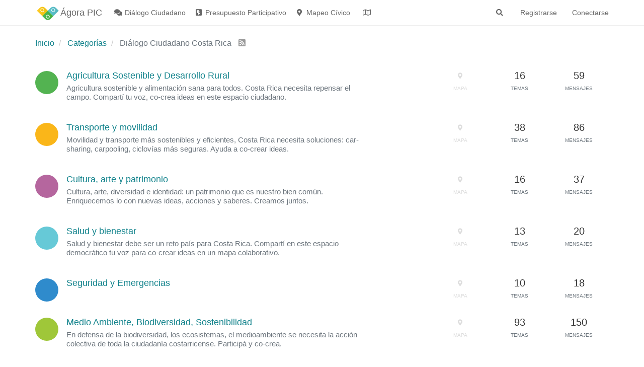

--- FILE ---
content_type: text/html; charset=utf-8
request_url: https://agora.picapp.org/category/2/di%EF%BF%BD%EF%BF%BDlogo-ciudadano-costa-rica
body_size: 97622
content:
<!DOCTYPE html>
<html lang="es" data-dir="ltr" style="direction: ltr;"  >
<head>
	<title>Diálogo Ciudadano Costa Rica | ÁgoraPIC - Herramienta Cívica - Plataforma de Integración Ciudadana</title>
	<meta name="viewport" content="width&#x3D;device-width, initial-scale&#x3D;1.0" />
	<meta name="content-type" content="text/html; charset=UTF-8" />
	<meta name="apple-mobile-web-app-capable" content="yes" />
	<meta name="mobile-web-app-capable" content="yes" />
	<meta property="og:site_name" content="Ágora PIC" />
	<meta name="msapplication-badge" content="frequency=30; polling-uri=https://agora.picapp.org/sitemap.xml" />
	<meta name="theme-color" content="#ffffff" />
	<meta name="keywords" content="ÁGORA,PIC,plataforma,democracia,costa rica,ciudadanía,app,foro,debate,mapeo cívico,participación,ciudadana,movimiento,Herramienta,datos abiertos,participatory budgeting,civic innovation,innovación cívica,presupuesto participativo,open data" />
	<meta name="msapplication-square150x150logo" content="/assets/uploads/system/site-logo.png" />
	<meta name="title" content="Diálogo Ciudadano Costa Rica" />
	<meta property="og:title" content="Diálogo Ciudadano Costa Rica" />
	<meta name="description" content="Espacio de debate democrático para que la ciudadanía comparta su voz con ideas, informaciones, exigencias en un mapa colaborativo útil a co-crear propuestas país." />
	<meta property="og:type" content="website" />
	<meta property="og:image" content="https://agora.picapp.org/assets/uploads/system/site-logo.png" />
	<meta property="og:image:url" content="https://agora.picapp.org/assets/uploads/system/site-logo.png" />
	<meta property="og:image:width" content="undefined" />
	<meta property="og:image:height" content="undefined" />
	<meta property="og:url" content="https://agora.picapp.org/category/2/di%EF%BF%BD%EF%BF%BDlogo-ciudadano-costa-rica" />
	<meta property="og:description" content="Ágora - PIC una herramienta cívica para la participación ciudadana y el diálogo democrático para la co-creación de propuestas colaborativa y el mapeo cívico de las informaciones. Ciudadanía que informa, ciudadanía informada." />
	
	<link rel="stylesheet" type="text/css" href="/assets/client.css?v=bk5arvr023c" />
	<link rel="icon" type="image/x-icon" href="/assets/uploads/system/favicon.ico?v&#x3D;bk5arvr023c" />
	<link rel="manifest" href="/manifest.webmanifest" crossorigin="use-credentials" />
	<link rel="search" type="application/opensearchdescription+xml" title="Ágora PIC" href="/osd.xml" />
	<link rel="apple-touch-icon" href="/assets/uploads/system/touchicon-orig.png" />
	<link rel="icon" sizes="36x36" href="/assets/uploads/system/touchicon-36.png" />
	<link rel="icon" sizes="48x48" href="/assets/uploads/system/touchicon-48.png" />
	<link rel="icon" sizes="72x72" href="/assets/uploads/system/touchicon-72.png" />
	<link rel="icon" sizes="96x96" href="/assets/uploads/system/touchicon-96.png" />
	<link rel="icon" sizes="144x144" href="/assets/uploads/system/touchicon-144.png" />
	<link rel="icon" sizes="192x192" href="/assets/uploads/system/touchicon-192.png" />
	<link rel="prefetch" href="/assets/src/modules/composer.js?v&#x3D;bk5arvr023c" />
	<link rel="prefetch" href="/assets/src/modules/composer/uploads.js?v&#x3D;bk5arvr023c" />
	<link rel="prefetch" href="/assets/src/modules/composer/drafts.js?v&#x3D;bk5arvr023c" />
	<link rel="prefetch" href="/assets/src/modules/composer/tags.js?v&#x3D;bk5arvr023c" />
	<link rel="prefetch" href="/assets/src/modules/composer/categoryList.js?v&#x3D;bk5arvr023c" />
	<link rel="prefetch" href="/assets/src/modules/composer/resize.js?v&#x3D;bk5arvr023c" />
	<link rel="prefetch" href="/assets/src/modules/composer/autocomplete.js?v&#x3D;bk5arvr023c" />
	<link rel="prefetch" href="/assets/templates/composer.tpl?v&#x3D;bk5arvr023c" />
	<link rel="prefetch" href="/assets/language/es/topic.json?v&#x3D;bk5arvr023c" />
	<link rel="prefetch" href="/assets/language/es/modules.json?v&#x3D;bk5arvr023c" />
	<link rel="prefetch" href="/assets/language/es/tags.json?v&#x3D;bk5arvr023c" />
	<link rel="prefetch stylesheet" href="/plugins/nodebb-plugin-markdown/styles/railscasts.css" />
	<link rel="prefetch" href="/assets/src/modules/highlight.js?v&#x3D;bk5arvr023c" />
	<link rel="prefetch" href="/assets/language/es/markdown.json?v&#x3D;bk5arvr023c" />
	<link rel="stylesheet" href="https://agora.picapp.org/assets/plugins/nodebb-plugin-emoji/emoji/styles.css?v&#x3D;bk5arvr023c" />
	<link rel="up" href="https://agora.picapp.org" />
	<link rel="alternate" type="application/rss+xml" href="https://agora.picapp.org/category/2.rss?uid&#x3D;-1&amp;token&#x3D;undefined" />
	

	<script>
		var config = JSON.parse('{"relative_path":"","upload_url":"/assets/uploads","assetBaseUrl":"/assets","siteTitle":"\xC1gora PIC","browserTitle":"\xC1goraPIC - Herramienta C\xEDvica - Plataforma de Integraci\xF3n Ciudadana","titleLayout":"&#123;pageTitle&#125; | &#123;browserTitle&#125;","showSiteTitle":true,"maintenanceMode":false,"minimumTitleLength":3,"maximumTitleLength":300,"minimumPostLength":8,"maximumPostLength":20000,"minimumTagsPerTopic":0,"maximumTagsPerTopic":50,"minimumTagLength":3,"maximumTagLength":50,"undoTimeout":10000,"useOutgoingLinksPage":true,"outgoingLinksWhitelist":"","allowGuestHandles":false,"allowTopicsThumbnail":true,"usePagination":false,"disableChat":false,"disableChatMessageEditing":false,"maximumChatMessageLength":1000,"socketioTransports":["polling","websocket"],"socketioOrigins":"https://agora.picapp.org:*","websocketAddress":"","maxReconnectionAttempts":5,"reconnectionDelay":1500,"topicsPerPage":20,"postsPerPage":20,"maximumFileSize":3072,"theme:id":"nodebb-theme-persona","theme:src":"","defaultLang":"es","userLang":"es","loggedIn":false,"uid":-1,"cache-buster":"v=bk5arvr023c","topicPostSort":"oldest_to_newest","categoryTopicSort":"newest_to_oldest","csrf_token":false,"searchEnabled":true,"searchDefaultInQuick":"titles","bootswatchSkin":"","enablePostHistory":true,"timeagoCutoff":30,"timeagoCodes":["af","am","ar","az-short","az","be","bg","bs","ca","cs","cy","da","de-short","de","dv","el","en-short","en","es-short","es","et","eu","fa-short","fa","fi","fr-short","fr","gl","he","hr","hu","hy","id","is","it-short","it","ja","jv","ko","ky","lt","lv","mk","nl","no","pl","pt-br-short","pt-br","pt-short","pt","ro","rs","ru","rw","si","sk","sl","sq","sr","sv","th","tr-short","tr","uk","ur","uz","vi","zh-CN","zh-TW"],"cookies":{"enabled":false,"message":"[[global:cookies.message]]","dismiss":"[[global:cookies.accept]]","link":"[[global:cookies.learn_more]]","link_url":"https:&#x2F;&#x2F;www.cookiesandyou.com"},"thumbs":{"size":240},"iconBackgrounds":["#f44336","#e91e63","#9c27b0","#673ab7","#3f51b5","#2196f3","#009688","#1b5e20","#33691e","#827717","#e65100","#ff5722","#795548","#607d8b"],"emailPrompt":1,"acpLang":"undefined","topicSearchEnabled":false,"composer-default":{"composeRouteEnabled":"on"},"hideSubCategories":true,"hideCategoryLastPost":true,"enableQuickReply":false,"markdown":{"highlight":1,"highlightLinesLanguageList":[""],"theme":"railscasts.css"},"emojiCustomFirst":false,"spam-be-gone":{},"sso-google":{"style":"dark"},"google-analytics":{"id":"UA-63980605-1","displayFeatures":"off","ga4id":"","useUA":"on"}}');
		var app = {
			user: JSON.parse('{"uid":0,"username":"Invitado","displayname":"Invitado","userslug":"","fullname":"Invitado","email":"","icon:text":"?","icon:bgColor":"#aaa","groupTitle":"","groupTitleArray":[],"status":"offline","reputation":0,"email:confirmed":false,"unreadData":{"":{},"new":{},"watched":{},"unreplied":{}},"isAdmin":false,"isGlobalMod":false,"isMod":false,"privileges":{"chat":false,"upload:post:image":false,"upload:post:file":false,"signature":false,"invite":false,"group:create":false,"search:content":false,"search:users":false,"search:tags":false,"view:users":true,"view:tags":true,"view:groups":true,"local:login":false,"ban":false,"view:users:info":false},"timeagoCode":"es","offline":true,"isEmailConfirmSent":false}')
		};
	</script>

	
	<!-- Matomo -->
<script type="text/javascript">
  var _paq = window._paq || [];
  /* tracker methods like "setCustomDimension" should be called before "trackPageView" */
  _paq.push(['trackPageView']);
  _paq.push(['enableLinkTracking']);
  (function() {
    var u="https://www.aromaitaliano.cr/libraries/piwik/";
    _paq.push(['setTrackerUrl', u+'matomo.php']);
    _paq.push(['setSiteId', '2']);
    var d=document, g=d.createElement('script'), s=d.getElementsByTagName('script')[0];
    g.type='text/javascript'; g.async=true; g.defer=true; g.src=u+'matomo.js'; s.parentNode.insertBefore(g,s);
  })();
</script>
<!-- End Matomo Code -->
	
	
	<style>.section-heading{font-family:"Open Sans",sans-serif;font-weight:700}.visible-menu{display:none !important}@media screen and (min-width:990px){.visible-menu{display:block !important}}</style>
	
</head>

<body class="page-category page-category-2 page-category-di-logo-ciudadano-costa-rica parent-category-2 page-status-200 user-guest skin-noskin">
	<nav id="menu" class="slideout-menu hidden">
		<div class="menu-profile">
	
</div>

<section class="menu-section" data-section="navigation">
	<h3 class="menu-section-title">Navegación</h3>
	<ul class="menu-section-list"></ul>
</section>


	</nav>
	<nav id="chats-menu" class="slideout-menu hidden">
		
	</nav>

	<main id="panel" class="slideout-panel">
		<nav class="navbar navbar-default navbar-fixed-top header" id="header-menu" component="navbar">
			<div class="container">
							<div class="navbar-header">
				<button type="button" class="navbar-toggle pull-left" id="mobile-menu">
					<span component="notifications/icon" class="notification-icon fa fa-fw fa-bell-o unread-count" data-content="0"></span>
					<i class="fa fa-lg fa-fw fa-bars"></i>
				</button>
				<button type="button" class="navbar-toggle hidden" id="mobile-chats">
					<span component="chat/icon" class="notification-icon fa fa-fw fa-comments unread-count" data-content="0"></span>
					<i class="fa fa-lg fa-comment-o"></i>
				</button>

				
				<a href="/">
					<img alt="Ágora-PIC Herramienta cívica para la participación ciudadana" class=" forum-logo" src="/assets/uploads/system/site-logo.png?v=bk5arvr023c" />
				</a>
				
				
				<a href="/">
					<h1 class="navbar-brand forum-title">Ágora PIC</h1>
				</a>
				

				<div component="navbar/title" class="visible-xs hidden">
					<span></span>
				</div>
			</div>

			<div id="nav-dropdown" class="hidden-xs">
				
				
				<ul id="logged-out-menu" class="nav navbar-nav navbar-right">
					
					<li>
						<a href="/register">
							<i class="fa fa-pencil fa-fw hidden-sm hidden-md hidden-lg"></i>
							<span>Registrarse</span>
						</a>
					</li>
					
					<li>
						<a href="/login">
							<i class="fa fa-sign-in fa-fw hidden-sm hidden-md hidden-lg"></i>
							<span>Conectarse</span>
						</a>
					</li>
				</ul>
				
				
				<ul class="nav navbar-nav navbar-right">
					<li>
						<form id="search-form" class="navbar-form navbar-right hidden-xs" role="search" method="GET">
							<button id="search-button" type="button" class="btn btn-link"><i class="fa fa-search fa-fw" title="Buscar"></i></button>
							<div class="hidden" id="search-fields">
								<div class="form-group">
									<input autocomplete="off" type="text" class="form-control" placeholder="Buscar" name="query" value="">
									<a href="#"><i class="fa fa-gears fa-fw advanced-search-link"></i></a>
								</div>
								<button type="submit" class="btn btn-default hide">Buscar</button>
							</div>
						</form>
						<div id="quick-search-container" class="quick-search-container hidden">
							<div class="checkbox filter-category">
								<label>
									<input type="checkbox" checked><span class="name"></span>
								</label>
							</div>
							<div class="text-center loading-indicator"><i class="fa fa-spinner fa-spin"></i></div>
							<div class="quick-search-results-container"></div>
						</div>
					</li>
					<li class="visible-xs" id="search-menu">
						<a href="/search">
							<i class="fa fa-search fa-fw"></i> Buscar
						</a>
					</li>
				</ul>
				

				<ul class="nav navbar-nav navbar-right hidden-xs">
					<li>
						<a href="#" id="reconnect" class="hide" title="Has perdido la conexión. Reconectando a Ágora PIC.">
							<i class="fa fa-check"></i>
						</a>
					</li>
				</ul>

				<ul id="main-nav" class="nav navbar-nav">
					
					
					<li class="thin">
						<a class="navigation-link" href="&#x2F;category&#x2F;2&#x2F;diálogo-ciudadano" title="Diálogo Ciudadano" id="diálogo-ciudadano">
							
							<i class="fa fa-fw fa-comments" data-content=""></i>
							

							
							<span class="hidden-sm hidden-md">Diálogo Ciudadano</span>
							
						</a>
					</li>
					
					
					
					<li class="thin">
						<a class="navigation-link" href="&#x2F;category&#x2F;137&#x2F;presupuesto-participativo" title="Presupuesto Participativo" id="cuento-participo-decido">
							
							<i class="fa fa-fw fa-pied-piper-pp" data-content=""></i>
							

							
							<span class="hidden-sm hidden-md">Presupuesto Participativo</span>
							
						</a>
					</li>
					
					
					
					<li class="thin">
						<a class="navigation-link" href="https:&#x2F;&#x2F;agora.picapp.org&#x2F;category&#x2F;161&#x2F;mapeo-cívico" title="Mapeo Cívico" id="mapeo-cívico">
							
							<i class="fa fa-fw fa-map-marker" data-content=""></i>
							

							
							<span class="hidden-sm hidden-md">Mapeo Cívico</span>
							
						</a>
					</li>
					
					
					
					<li class="">
						<a class="navigation-link" href="&#x2F;maps" title="Mapa Gobiernos Locales" >
							
							<i class="fa fa-fw fa-map-o" data-content=""></i>
							

							
							<span class="visible-xs-inline">Mapa Gobiernos Locales</span>
							
						</a>
					</li>
					
					
				</ul>

				
			</div>

			</div>
		</nav>
		<div class="container" id="content">
		<noscript>
    <div class="alert alert-danger">
        <p>
            Your browser does not seem to support JavaScript. As a result, your viewing experience will be diminished, and you have been placed in <strong>read-only mode</strong>.
        </p>
        <p>
            Please download a browser that supports JavaScript, or enable it if it's disabled (i.e. NoScript).
        </p>
    </div>
</noscript>
		

<ol class="breadcrumb" itemscope="itemscope" itemprop="breadcrumb" itemtype="http://schema.org/BreadcrumbList">
	
	<li itemscope="itemscope" itemprop="itemListElement" itemtype="http://schema.org/ListItem" >
		<meta itemprop="position" content="0" />
		<a href="/" itemprop="item">
			<span itemprop="name">
				Inicio
				
			</span>
		</a>
	</li>
	
	<li itemscope="itemscope" itemprop="itemListElement" itemtype="http://schema.org/ListItem" >
		<meta itemprop="position" content="1" />
		<a href="/categories" itemprop="item">
			<span itemprop="name">
				Categorías
				
			</span>
		</a>
	</li>
	
	<li component="breadcrumb/current" itemscope="itemscope" itemprop="itemListElement" itemtype="http://schema.org/ListItem" class="active">
		<meta itemprop="position" content="2" />
		
			<span itemprop="name">
				Diálogo Ciudadano Costa Rica
				
				
				<a target="_blank" href="https://agora.picapp.org/category/2.rss?uid=-1&token=undefined" itemprop="item"><i class="fa fa-rss-square"></i></a>
				
			</span>
		
	</li>
	
</ol>


<div data-widget-area="header">
	
</div>
<div class="row">
	<div class="category col-lg-12">
		<div class="subcategory">
	<p></p>

	<ul class="categories" itemscope itemtype="http://www.schema.org/ItemList">
		
		<li component="categories/category" data-cid="7" data-numRecentReplies="1" class="row clearfix enhance" data-action="0">

	<meta itemprop="name" content="Agricultura Sostenible y Desarrollo Rural">

	<div class="content col-xs-12 col-md-7 col-sm-6 ">
		<div class="icon pull-left" style="background-color: #53B351; color: #ffffff; background-image: url(https://picappcr.s3.amazonaws.com/agora/0001-c2d1ec09-ad0e-488a-84ea-0878c9b99f9c.png); background-size: cover;">
			<i class="fa fa-fw hidden"></i>
		</div>

		<h2 class="title">
			

<a href="/category/7/agricultura-sostenible-y-desarrollo-rural" itemprop="url">

Agricultura Sostenible y Desarrollo Rural
</a>

		</h2>
		<div>
			
			<div class="description">
				<p dir="auto">Agricultura sostenible y alimentación sana para todos. Costa Rica necesita repensar el campo. Compartí tu voz, co-crea ideas en este espacio ciudadano.</p>

			</div>
			
			
		</div>
		<span class="visible-xs pull-right">
			
			<a class="permalink" href="/post/1931">
				<small class="timeago" title="2018-07-27T04:47:13.986Z"></small>
			</a>
			
		</span>
	</div>
	
	
	
	<div class="col-xs-12 col-sm-6 col-md-5" style="padding-left: 0;">
		<div class="visible-xs col-fixed-50" data-test="">&nbsp;</div>
			<div class="col-xs-3 col-sm-3 stats gauge" >
	
	</div>
	<div id="features-7" class="col-xs-4 col-sm-3 stats empty">
	
		
			<span class="human-readable-number" title=""></span><i class="fa fa-fw fa-map-marker" data-content=""></i><br />
			<small style="color: unset;">Mapa</small>
		
	
	</div>
		<div class="col-xs-3 stats">
			<span class="unread human-readable-number" title="16">16</span><br />
			<small>Temas</small>
		</div>
		<div class="hidden-xs col-sm-3 stats">
			<span class="unread human-readable-number" title="59">59</span><br />
			<small>Mensajes</small>
		</div>
		
	</div>
	
	
	

</li>

		
		<li component="categories/category" data-cid="6" data-numRecentReplies="1" class="row clearfix enhance" data-action="">

	<meta itemprop="name" content="Transporte y movilidad">

	<div class="content col-xs-12 col-md-7 col-sm-6 ">
		<div class="icon pull-left" style="background-color: #fab619; color: #ffffff; background-image: url(https://picappcr.s3.amazonaws.com/agora/0001-7d0a5802-8312-43b6-9258-7776f13f0433.png); background-size: cover;">
			<i class="fa fa-fw hidden"></i>
		</div>

		<h2 class="title">
			

<a href="/category/6/transporte-y-movilidad" itemprop="url">

Transporte y movilidad
</a>

		</h2>
		<div>
			
			<div class="description">
				<p dir="auto">Movilidad y transporte más sostenibles y eficientes, Costa Rica necesita soluciones: car-sharing, carpooling, ciclovías más seguras. Ayuda a co-crear ideas.</p>

			</div>
			
			
		</div>
		<span class="visible-xs pull-right">
			
			<a class="permalink" href="/post/2369">
				<small class="timeago" title="2020-07-01T14:54:23.516Z"></small>
			</a>
			
		</span>
	</div>
	
	
	
	<div class="col-xs-12 col-sm-6 col-md-5" style="padding-left: 0;">
		<div class="visible-xs col-fixed-50" data-test="">&nbsp;</div>
			<div class="col-xs-3 col-sm-3 stats gauge" >
	
	</div>
	<div id="features-6" class="col-xs-4 col-sm-3 stats empty">
	
		
			<span class="human-readable-number" title=""></span><i class="fa fa-fw fa-map-marker" data-content=""></i><br />
			<small style="color: unset;">Mapa</small>
		
	
	</div>
		<div class="col-xs-3 stats">
			<span class="unread human-readable-number" title="38">38</span><br />
			<small>Temas</small>
		</div>
		<div class="hidden-xs col-sm-3 stats">
			<span class="unread human-readable-number" title="86">86</span><br />
			<small>Mensajes</small>
		</div>
		
	</div>
	
	
	

</li>

		
		<li component="categories/category" data-cid="12" data-numRecentReplies="1" class="row clearfix enhance" data-action="">

	<meta itemprop="name" content="Cultura, arte y patrimonio">

	<div class="content col-xs-12 col-md-7 col-sm-6 ">
		<div class="icon pull-left" style="background-color: #B5669E; color: #ffffff; background-image: url(https://picappcr.s3.amazonaws.com/agora/0001-3161c397-a0e0-42f7-90c0-a45ce2a5dd30.png); background-size: cover;">
			<i class="fa fa-fw hidden"></i>
		</div>

		<h2 class="title">
			

<a href="/category/12/cultura-arte-y-patrimonio" itemprop="url">

Cultura, arte y patrimonio
</a>

		</h2>
		<div>
			
			<div class="description">
				<p dir="auto">Cultura, arte, diversidad e identidad: un patrimonio que es nuestro bien común. Enriquecemos lo con nuevas ideas, acciones y saberes. Creamos juntos.</p>

			</div>
			
			
		</div>
		<span class="visible-xs pull-right">
			
			<a class="permalink" href="/post/1990">
				<small class="timeago" title="2019-02-15T18:02:11.571Z"></small>
			</a>
			
		</span>
	</div>
	
	
	
	<div class="col-xs-12 col-sm-6 col-md-5" style="padding-left: 0;">
		<div class="visible-xs col-fixed-50" data-test="">&nbsp;</div>
			<div class="col-xs-3 col-sm-3 stats gauge" >
	
	</div>
	<div id="features-12" class="col-xs-4 col-sm-3 stats empty">
	
		
			<span class="human-readable-number" title=""></span><i class="fa fa-fw fa-map-marker" data-content=""></i><br />
			<small style="color: unset;">Mapa</small>
		
	
	</div>
		<div class="col-xs-3 stats">
			<span class="unread human-readable-number" title="16">16</span><br />
			<small>Temas</small>
		</div>
		<div class="hidden-xs col-sm-3 stats">
			<span class="unread human-readable-number" title="37">37</span><br />
			<small>Mensajes</small>
		</div>
		
	</div>
	
	
	

</li>

		
		<li component="categories/category" data-cid="9" data-numRecentReplies="1" class="row clearfix enhance" data-action="">

	<meta itemprop="name" content="Salud y bienestar">

	<div class="content col-xs-12 col-md-7 col-sm-6 ">
		<div class="icon pull-left" style="background-color: #66C9D7; color: #ffffff; background-image: url(https://picappcr.s3.amazonaws.com/agora/0001-53115314-a04d-4faa-abcd-f9b389e7a452.png); background-size: cover;">
			<i class="fa fa-fw hidden"></i>
		</div>

		<h2 class="title">
			

<a href="/category/9/salud-y-bienestar" itemprop="url">

Salud y bienestar
</a>

		</h2>
		<div>
			
			<div class="description">
				<p dir="auto">Salud y bienestar debe ser un reto país para Costa Rica. Compartí en este espacio democrático tu voz para co-crear ideas en un mapa colaborativo.</p>

			</div>
			
			
		</div>
		<span class="visible-xs pull-right">
			
			<a class="permalink" href="/post/2361">
				<small class="timeago" title="2019-08-29T23:21:42.247Z"></small>
			</a>
			
		</span>
	</div>
	
	
	
	<div class="col-xs-12 col-sm-6 col-md-5" style="padding-left: 0;">
		<div class="visible-xs col-fixed-50" data-test="">&nbsp;</div>
			<div class="col-xs-3 col-sm-3 stats gauge" >
	
	</div>
	<div id="features-9" class="col-xs-4 col-sm-3 stats empty">
	
		
			<span class="human-readable-number" title=""></span><i class="fa fa-fw fa-map-marker" data-content=""></i><br />
			<small style="color: unset;">Mapa</small>
		
	
	</div>
		<div class="col-xs-3 stats">
			<span class="unread human-readable-number" title="13">13</span><br />
			<small>Temas</small>
		</div>
		<div class="hidden-xs col-sm-3 stats">
			<span class="unread human-readable-number" title="20">20</span><br />
			<small>Mensajes</small>
		</div>
		
	</div>
	
	
	

</li>

		
		<li component="categories/category" data-cid="8" data-numRecentReplies="1" class="row clearfix enhance" data-action="">

	<meta itemprop="name" content="Seguridad y Emergencias">

	<div class="content col-xs-12 col-md-7 col-sm-6 ">
		<div class="icon pull-left" style="background-color: #2f8bcc; color: #ffffff; background-image: url(https://picappcr.s3.amazonaws.com/agora/0001-63539fdd-6f07-4417-b20a-2be180f554ee.png); background-size: cover;">
			<i class="fa fa-fw hidden"></i>
		</div>

		<h2 class="title">
			

<a href="/category/8/seguridad-y-emergencias" itemprop="url">

Seguridad y Emergencias
</a>

		</h2>
		<div>
			
			
		</div>
		<span class="visible-xs pull-right">
			
			<a class="permalink" href="/post/1935">
				<small class="timeago" title="2018-07-27T04:54:33.833Z"></small>
			</a>
			
		</span>
	</div>
	
	
	
	<div class="col-xs-12 col-sm-6 col-md-5" style="padding-left: 0;">
		<div class="visible-xs col-fixed-50" data-test="">&nbsp;</div>
			<div class="col-xs-3 col-sm-3 stats gauge" >
	
	</div>
	<div id="features-8" class="col-xs-4 col-sm-3 stats empty">
	
		
			<span class="human-readable-number" title=""></span><i class="fa fa-fw fa-map-marker" data-content=""></i><br />
			<small style="color: unset;">Mapa</small>
		
	
	</div>
		<div class="col-xs-3 stats">
			<span class="unread human-readable-number" title="10">10</span><br />
			<small>Temas</small>
		</div>
		<div class="hidden-xs col-sm-3 stats">
			<span class="unread human-readable-number" title="18">18</span><br />
			<small>Mensajes</small>
		</div>
		
	</div>
	
	
	

</li>

		
		<li component="categories/category" data-cid="15" data-numRecentReplies="1" class="row clearfix enhance" data-action="">

	<meta itemprop="name" content="Medio Ambiente, Biodiversidad, Sostenibilidad">

	<div class="content col-xs-12 col-md-7 col-sm-6 ">
		<div class="icon pull-left" style="background-color: #9FC739; color: #ffffff; background-image: url(https://picappcr.s3.amazonaws.com/agora/0001-129c2a34-e795-477a-bc19-7966023568d8.png); background-size: cover;">
			<i class="fa fa-fw hidden"></i>
		</div>

		<h2 class="title">
			

<a href="/category/15/medio-ambiente-biodiversidad-sostenibilidad" itemprop="url">

Medio Ambiente, Biodiversidad, Sostenibilidad
</a>

		</h2>
		<div>
			
			<div class="description">
				<p dir="auto">En defensa de la biodiversidad, los ecosistemas, el medioambiente se necesita la acción colectiva de toda la ciudadanía costarricense. Participá y co-crea.</p>

			</div>
			
			
		</div>
		<span class="visible-xs pull-right">
			
			<a class="permalink" href="/post/2385">
				<small class="timeago" title="2024-04-14T21:12:50.451Z"></small>
			</a>
			
		</span>
	</div>
	
	
	
	<div class="col-xs-12 col-sm-6 col-md-5" style="padding-left: 0;">
		<div class="visible-xs col-fixed-50" data-test="">&nbsp;</div>
			<div class="col-xs-3 col-sm-3 stats gauge" >
	
	</div>
	<div id="features-15" class="col-xs-4 col-sm-3 stats empty">
	
		
			<span class="human-readable-number" title=""></span><i class="fa fa-fw fa-map-marker" data-content=""></i><br />
			<small style="color: unset;">Mapa</small>
		
	
	</div>
		<div class="col-xs-3 stats">
			<span class="unread human-readable-number" title="93">93</span><br />
			<small>Temas</small>
		</div>
		<div class="hidden-xs col-sm-3 stats">
			<span class="unread human-readable-number" title="150">150</span><br />
			<small>Mensajes</small>
		</div>
		
	</div>
	
	
	

</li>

		
		<li component="categories/category" data-cid="14" data-numRecentReplies="1" class="row clearfix enhance" data-action="">

	<meta itemprop="name" content="Ciencia, Tecnología e Innovación">

	<div class="content col-xs-12 col-md-7 col-sm-6 ">
		<div class="icon pull-left" style="background-color: #3cbab6; color: #ffffff; background-image: url(https://picappcr.s3.amazonaws.com/agora/0001-cf70183b-d9db-49fa-8b08-663f370c236c.png); background-size: cover;">
			<i class="fa fa-fw hidden"></i>
		</div>

		<h2 class="title">
			

<a href="/category/14/ciencia-tecnología-e-innovación" itemprop="url">

Ciencia, Tecnología e Innovación
</a>

		</h2>
		<div>
			
			<div class="description">
				<p dir="auto">Ciencia y Tecnología son el motor de la innovación por un mundo más justo. Costa Rica necesita reducir brechas brindando equidad de oportunidad a todos.</p>

			</div>
			
			
		</div>
		<span class="visible-xs pull-right">
			
			<a class="permalink" href="/post/1937">
				<small class="timeago" title="2018-07-27T04:57:02.752Z"></small>
			</a>
			
		</span>
	</div>
	
	
	
	<div class="col-xs-12 col-sm-6 col-md-5" style="padding-left: 0;">
		<div class="visible-xs col-fixed-50" data-test="">&nbsp;</div>
			<div class="col-xs-3 col-sm-3 stats gauge" >
	
	</div>
	<div id="features-14" class="col-xs-4 col-sm-3 stats empty">
	
		
			<span class="human-readable-number" title=""></span><i class="fa fa-fw fa-map-marker" data-content=""></i><br />
			<small style="color: unset;">Mapa</small>
		
	
	</div>
		<div class="col-xs-3 stats">
			<span class="unread human-readable-number" title="3">3</span><br />
			<small>Temas</small>
		</div>
		<div class="hidden-xs col-sm-3 stats">
			<span class="unread human-readable-number" title="6">6</span><br />
			<small>Mensajes</small>
		</div>
		
	</div>
	
	
	

</li>

		
		<li component="categories/category" data-cid="16" data-numRecentReplies="1" class="row clearfix enhance" data-action="">

	<meta itemprop="name" content="Vivienda y planificación territorial">

	<div class="content col-xs-12 col-md-7 col-sm-6 ">
		<div class="icon pull-left" style="background-color: #FC7826; color: #ffffff; background-image: url(https://picappcr.s3.amazonaws.com/agora/0001-acef3bb6-63ef-4914-95af-e8074e078561.png); background-size: cover;">
			<i class="fa fa-fw hidden"></i>
		</div>

		<h2 class="title">
			

<a href="/category/16/vivienda-y-planificación-territorial" itemprop="url">

Vivienda y planificación territorial
</a>

		</h2>
		<div>
			
			<div class="description">
				<p dir="auto">Vamos a regenerar, rehabilitar, rediseñar espacios, territorios, centros urbanos para que sean más resilientes, inclusivos y saludables.</p>

			</div>
			
			
		</div>
		<span class="visible-xs pull-right">
			
			<a class="permalink" href="/post/2384">
				<small class="timeago" title="2024-04-10T21:45:56.874Z"></small>
			</a>
			
		</span>
	</div>
	
	
	
	<div class="col-xs-12 col-sm-6 col-md-5" style="padding-left: 0;">
		<div class="visible-xs col-fixed-50" data-test="">&nbsp;</div>
			<div class="col-xs-3 col-sm-3 stats gauge" >
	
	</div>
	<div id="features-16" class="col-xs-4 col-sm-3 stats empty">
	
		
			<span class="human-readable-number" title=""></span><i class="fa fa-fw fa-map-marker" data-content=""></i><br />
			<small style="color: unset;">Mapa</small>
		
	
	</div>
		<div class="col-xs-3 stats">
			<span class="unread human-readable-number" title="50">50</span><br />
			<small>Temas</small>
		</div>
		<div class="hidden-xs col-sm-3 stats">
			<span class="unread human-readable-number" title="116">116</span><br />
			<small>Mensajes</small>
		</div>
		
	</div>
	
	
	

</li>

		
		<li component="categories/category" data-cid="13" data-numRecentReplies="1" class="row clearfix enhance" data-action="">

	<meta itemprop="name" content="Educación, Juventud y Deporte">

	<div class="content col-xs-12 col-md-7 col-sm-6 ">
		<div class="icon pull-left" style="background-color: #be8dd6; color: #ffffff; background-image: url(https://picappcr.s3.amazonaws.com/agora/0001-d7bb4517-7497-4c38-8c5d-15a1ea455e38.png); background-size: cover;">
			<i class="fa fa-fw hidden"></i>
		</div>

		<h2 class="title">
			

<a href="/category/13/educación-juventud-y-deporte" itemprop="url">

Educación, Juventud y Deporte
</a>

		</h2>
		<div>
			
			<div class="description">
				<p dir="auto">Un debate abierto y democratico para repensar el proceso educativo: la participación y el pensamiento crítico, como la practica y la experimentación son a la base del aprendizaje.</p>

			</div>
			
			
		</div>
		<span class="visible-xs pull-right">
			
			<a class="permalink" href="/post/1939">
				<small class="timeago" title="2018-07-27T04:58:53.054Z"></small>
			</a>
			
		</span>
	</div>
	
	
	
	<div class="col-xs-12 col-sm-6 col-md-5" style="padding-left: 0;">
		<div class="visible-xs col-fixed-50" data-test="">&nbsp;</div>
			<div class="col-xs-3 col-sm-3 stats gauge" >
	
	</div>
	<div id="features-13" class="col-xs-4 col-sm-3 stats empty">
	
		
			<span class="human-readable-number" title=""></span><i class="fa fa-fw fa-map-marker" data-content=""></i><br />
			<small style="color: unset;">Mapa</small>
		
	
	</div>
		<div class="col-xs-3 stats">
			<span class="unread human-readable-number" title="15">15</span><br />
			<small>Temas</small>
		</div>
		<div class="hidden-xs col-sm-3 stats">
			<span class="unread human-readable-number" title="39">39</span><br />
			<small>Mensajes</small>
		</div>
		
	</div>
	
	
	

</li>

		
		<li component="categories/category" data-cid="11" data-numRecentReplies="1" class="row clearfix enhance" data-action="">

	<meta itemprop="name" content="Justicia, Derechos, Información">

	<div class="content col-xs-12 col-md-7 col-sm-6 ">
		<div class="icon pull-left" style="background-color: #198c8a; color: #ffffff; background-image: url(https://picappcr.s3.amazonaws.com/agora/0001-0dc9ddf0-527e-47c5-b7ed-fcc201647fa8.png); background-size: cover;">
			<i class="fa fa-fw hidden"></i>
		</div>

		<h2 class="title">
			

<a href="/category/11/justicia-derechos-información" itemprop="url">

Justicia, Derechos, Información
</a>

		</h2>
		<div>
			
			<div class="description">
				<p dir="auto">Costa Rica necesita de una ciudadanía más informada y más representada capaz de expresar su rol democrático y su compromiso en todos los proceso de tomas de decisiones.</p>

			</div>
			
			
		</div>
		<span class="visible-xs pull-right">
			
			<a class="permalink" href="/post/1973">
				<small class="timeago" title="2018-12-15T16:27:33.216Z"></small>
			</a>
			
		</span>
	</div>
	
	
	
	<div class="col-xs-12 col-sm-6 col-md-5" style="padding-left: 0;">
		<div class="visible-xs col-fixed-50" data-test="">&nbsp;</div>
			<div class="col-xs-3 col-sm-3 stats gauge" >
	
	</div>
	<div id="features-11" class="col-xs-4 col-sm-3 stats empty">
	
		
			<span class="human-readable-number" title=""></span><i class="fa fa-fw fa-map-marker" data-content=""></i><br />
			<small style="color: unset;">Mapa</small>
		
	
	</div>
		<div class="col-xs-3 stats">
			<span class="unread human-readable-number" title="11">11</span><br />
			<small>Temas</small>
		</div>
		<div class="hidden-xs col-sm-3 stats">
			<span class="unread human-readable-number" title="21">21</span><br />
			<small>Mensajes</small>
		</div>
		
	</div>
	
	
	

</li>

		
		<li component="categories/category" data-cid="10" data-numRecentReplies="1" class="row clearfix enhance" data-action="0">

	<meta itemprop="name" content="Economía, Trabajo, Emprendimiento">

	<div class="content col-xs-12 col-md-7 col-sm-6 ">
		<div class="icon pull-left" style="background-color: #E14748; color: #ffffff; background-image: url(https://picappcr.s3.amazonaws.com/agora/0001-66d00093-89b8-40cb-a5a2-66e8f0f31834.png); background-size: cover;">
			<i class="fa fa-fw hidden"></i>
		</div>

		<h2 class="title">
			

<a href="/category/10/economía-trabajo-emprendimiento" itemprop="url">

Economía, Trabajo, Emprendimiento
</a>

		</h2>
		<div>
			
			<div class="description">
				<p dir="auto">Construir juntos soluciones/acciones para lograr economías más colaborativas, inclusivas y democráticas con un enfoque local.</p>

			</div>
			
			
		</div>
		<span class="visible-xs pull-right">
			
			<a class="permalink" href="/post/1941">
				<small class="timeago" title="2018-07-27T05:02:29.996Z"></small>
			</a>
			
		</span>
	</div>
	
	
	
	<div class="col-xs-12 col-sm-6 col-md-5" style="padding-left: 0;">
		<div class="visible-xs col-fixed-50" data-test="">&nbsp;</div>
			<div class="col-xs-3 col-sm-3 stats gauge" >
	
	</div>
	<div id="features-10" class="col-xs-4 col-sm-3 stats empty">
	
		
			<span class="human-readable-number" title=""></span><i class="fa fa-fw fa-map-marker" data-content=""></i><br />
			<small style="color: unset;">Mapa</small>
		
	
	</div>
		<div class="col-xs-3 stats">
			<span class="unread human-readable-number" title="4">4</span><br />
			<small>Temas</small>
		</div>
		<div class="hidden-xs col-sm-3 stats">
			<span class="unread human-readable-number" title="4">4</span><br />
			<small>Mensajes</small>
		</div>
		
	</div>
	
	
	

</li>

		
		<li component="categories/category" data-cid="112" data-numRecentReplies="1" class="row clearfix enhance" data-action="">

	<meta itemprop="name" content="Objetivos de Desarrollo Sostenible Costa Rica">

	<div class="content col-xs-12 col-md-7 col-sm-6 squared">
		<div class="icon pull-left" style="background-color: #53ad3c; color: #ffffff; background-image: url(//picappcr.s3.amazonaws.com/agora/6759898b-ebe0-49a6-819e-c966af13c353.png); background-size: cover;">
			<i class="fa fa-fw hidden"></i>
		</div>

		<h2 class="title">
			

<a href="/category/112/objetivos-de-desarrollo-sostenible-costa-rica" itemprop="url">

Objetivos de Desarrollo Sostenible Costa Rica
</a>

		</h2>
		<div>
			
			<div class="description">
				<p>Ideas, soluciones, propuestas para lograr las metas de los ODS</p>

			</div>
			
			
		</div>
		<span class="visible-xs pull-right">
			
			<a class="permalink" href="/post/1687">
				<small class="timeago" title="2017-10-01T04:08:45.932Z"></small>
			</a>
			
		</span>
	</div>
	
	
	
	<div class="col-xs-12 col-sm-6 col-md-5" style="padding-left: 0;">
		<div class="visible-xs col-fixed-50" data-test="">&nbsp;</div>
			<div class="col-xs-3 col-sm-3 stats gauge" >
	
	</div>
	<div id="features-112" class="col-xs-4 col-sm-3 stats empty">
	
		
			<span class="human-readable-number" title=""></span><i class="fa fa-fw fa-map-marker" data-content=""></i><br />
			<small style="color: unset;">Mapa</small>
		
	
	</div>
		<div class="col-xs-3 stats">
			<span class="unread human-readable-number" title="18">18</span><br />
			<small>Temas</small>
		</div>
		<div class="hidden-xs col-sm-3 stats">
			<span class="unread human-readable-number" title="18">18</span><br />
			<small>Mensajes</small>
		</div>
		
	</div>
	
	
	

</li>

		
		<li component="categories/category" data-cid="131" data-numRecentReplies="1" class="row clearfix enhance" data-action="">

	<meta itemprop="name" content="Gobierno Abierto">

	<div class="content col-xs-12 col-md-7 col-sm-6 squared">
		<div class="icon pull-left" style="background-color: #BA8BAF; color: #ffffff; background-image: url(https://picappcr.s3.amazonaws.com/agora/967f2987-b266-4b2e-a236-f2e17a6e545a.jpg); background-size: cover;">
			<i class="fa fa-fw hidden"></i>
		</div>

		<h2 class="title">
			

<a href="/category/131/gobierno-abierto" itemprop="url">

Gobierno Abierto
</a>

		</h2>
		<div>
			
			<div class="description">
				<p>Políticas de derecho de acceso a la información pública, participación ciudadana, lucha contra la corrupción y gobierno electrónico</p>

			</div>
			
			
		</div>
		<span class="visible-xs pull-right">
			
			<a class="permalink" href="/post/1942">
				<small class="timeago" title="2018-07-27T05:19:26.049Z"></small>
			</a>
			
		</span>
	</div>
	
	
	
	<div class="col-xs-12 col-sm-6 col-md-5" style="padding-left: 0;">
		<div class="visible-xs col-fixed-50" data-test="">&nbsp;</div>
			<div class="col-xs-3 col-sm-3 stats gauge" >
	
	</div>
	<div id="features-131" class="col-xs-4 col-sm-3 stats empty">
	
		
			<span class="human-readable-number" title=""></span><i class="fa fa-fw fa-map-marker" data-content=""></i><br />
			<small style="color: unset;">Mapa</small>
		
	
	</div>
		<div class="col-xs-3 stats">
			<span class="unread human-readable-number" title="4">4</span><br />
			<small>Temas</small>
		</div>
		<div class="hidden-xs col-sm-3 stats">
			<span class="unread human-readable-number" title="4">4</span><br />
			<small>Mensajes</small>
		</div>
		
	</div>
	
	
	

</li>

		
	</ul>
</div>

		<div class="topic-list-header clearfix">
			
				
				<a component="category/post/guest" href="/login" class="btn btn-primary">Accede para escribir</a>
				
			

			<a href="/category/2/di%EF%BF%BD%EF%BF%BDlogo-ciudadano-costa-rica" class="inline-block">
				<div class="alert alert-warning hide" id="new-topics-alert"></div>
			</a>

			<span class="pull-right" component="category/controls">
				
				<div class="btn-group bottom-sheet" component="thread/sort">
	<button class="btn btn-default dropdown-toggle" data-toggle="dropdown" type="button">
		<span class="visible-sm-inline visible-md-inline visible-lg-inline">Ordenar</span>
		<span class="visible-xs-inline"><i class="fa fa-fw fa-sort"></i></span>
		<span class="caret"></span>
	</button>

	<ul class="dropdown-menu pull-right">
		<li><a href="#" class="newest_to_oldest" data-sort="newest_to_oldest"><i class="fa fa-fw"></i> Más nuevo a más antiguo</a></li>
		<li><a href="#" class="oldest_to_newest" data-sort="oldest_to_newest"><i class="fa fa-fw"></i> Más antiguo a más nuevo</a></li>
		<li><a href="#" class="most_posts" data-sort="most_posts"><i class="fa fa-fw"></i> Mayor número de Posts</a></li>
		<li><a href="#" class="most_votes" data-sort="most_votes"><i class="fa fa-fw"></i> Mayor número de Votos</a></li>
		<li><a href="#" class="most_views" data-sort="most_views"><i class="fa fa-fw"></i> Most Views</a></li>
	</ul>
</div>
				
			</span>
		</div>

		<!-- AGORA -->
		
		<p class="hidden-xs"></p>
		
		<!-- /AGORA -->

		

		<ul component="category" class="topic-list" itemscope itemtype="http://www.schema.org/ItemList" data-nextstart="20" data-set="">
	<meta itemprop="itemListOrder" content="descending">
	
	<li component="category/topic" class="row clearfix category-item pinned unread " data-tid="1060" data-index="0" data-cid="2" itemprop="itemListElement" itemscope itemtype="https://schema.org/ListItem">
		<a id="0" data-index="0" component="topic/anchor"></a>
		<meta itemprop="name" content="Diálogo Ciudadano Costa Rica">

				<div class="col-md-5 col-sm-6 col-xs-12 content">
			<div class="avatar pull-left">
				

				
				<a href="/user/picadmin" class="pull-left">
					
					<img class="avatar not-responsive avatar-rounded" alt="picadmin" title="picadmin" data-uid="1" loading="lazy" component="avatar/picture" src="https://picappcr.s3.amazonaws.com/agora/2ea0db6c-f35e-406b-9eaf-364c28d1d7ea" style="width: 46px; height: 46px; line-height: 46px; font-size: 2.875rem;" />
					
				</a>
				
			</div>

			<h2 component="topic/header" class="title">
				
				<i component="topic/status" class="pic-offline xs " title="Desactivado" data-toggle="tooltip" data-container="body"></i>
				
				<i component="topic/pinned" class="fa fa-thumb-tack " title="Fijo" data-toggle="tooltip" data-container="body"></i>
				<i component="topic/locked" class="fa fa-lock hide" title="Cerrado" data-toggle="tooltip" data-container="body"></i>
				<i component="topic/moved" class="fa fa-arrow-circle-right hide" title="Movido" data-toggle="tooltip" data-container="body"></i>
				

				
				<a href="/topic/1060/diálogo-ciudadano/1" itemprop="url">Diálogo Ciudadano</a><br />
				

				

				
				<small>
					<a href="/category/2/diálogo-ciudadano-costa-rica"><span class="fa-stack fa-lg"><i style="color:#47b247;" class="fa fa-circle fa-stack-2x"></i><i style="color:#ffffff;" class="fa fa-comments-o fa-stack-1x"></i></span> Diálogo Ciudadano Costa Rica</a> &bull;
				</small>
				

				<span class="tags tags-qt pull-left">
					
					
				</span>
				
				
				<div class="visible-xs col-xs-12" style="padding: 0 0 5px 0; background-color: #fbf6e7; border-radius: 5px;">
				
<div class="col-xs-3 stats " data-pid="2" style="padding-left: 15px;" data-toggle="tooltip" title="0 a favor, 0 en contra"></div>

<div class="col-xs-3 stats pic-tooltip" title="Ver el mapa" data-toggle="tooltip">
	<a href="#" class="pic-anchor map-link"  data-tid="1060" data-mainpid="1930" data-posters="" data-features="0" data-cantons="" data-districts="">
		<span class="human-readable-number" title="0">0</span><i class="fa fa-fw fa-map-marker ready hidden" aria-hidden="true" data-content=""></i><i class="fa fa-refresh fa-spin fa-3x fa-fw loading" aria-hidden="true"></i>
		<span class="sr-only">Loading...</span><br />
		<small style="color: unset;">Mapa</small>
	</a>
</div>
<div class="col-xs-3 stats">
	
	<span class="human-readable-number" title=""></span><br />
	
	
	<small>Mensajes</small>
	
	</small>
</div>
<div class="col-xs-3 stats">
	<span class="human-readable-number" title="802">802</span><br />
	<small>Visitas</small>
</div>

				</div>
				
				<small class="hidden-xs">
					<span class="timeago" title="2018-07-27T03:59:48.064Z"></span> &bull; <a href="/user/picadmin">picadmin</a>
				</small>
				<small class="visible-xs-inline">
					
					<span class="timeago" title="2018-07-27T03:59:48.064Z"></span>
					
					&nbsp;&bull; <span class="human-readable-number">1 mensajes</span>&nbsp;<a href="/topic/1060/diálogo-ciudadano/"><i class="fa fa-arrow-circle-right fa-lg"></i></a>
				</small>
			</h2>
		</div>
		
			<div class="hidden-xs col-sm-5 col-md-4">
	
	<div class="col-xs-3 stats " data-pid="2" style="padding-left: 15px;" data-toggle="tooltip" title="0 a favor, 0 en contra"></div>
	
	
	<div class="col-xs-3 stats pic-tooltip empty" title="">
		<span class="human-readable-number" title="0">0</span><i class="fa fa-fw fa-map-marker" data-content=""></i><br>
		<small style="color: unset;">Mapa</small>
	</div>
	
	<div class="col-xs-3 stats">
		
		<span class="human-readable-number" title=""></span><br />
		
		
		<small>Mensajes</small>
		
		</small>
	</div>
	<div class="col-xs-3 stats">
		<span class="human-readable-number" title="802">802</span><br />
		<small>Visitas</small>
	</div>
</div>

		
		
		<div class="hidden-xs hidden-sm col-md-3 teaser" component="topic/teaser">
			<div class="card" style="border-color: #47b247">
				
				<p>Nadie ha respondido aún</p>
				
			</div>
		</div>
		
	</li>
	
	<li component="category/topic" class="row clearfix category-item unread " data-tid="1182" data-index="1" data-cid="2" itemprop="itemListElement" itemscope itemtype="https://schema.org/ListItem">
		<a id="1" data-index="1" component="topic/anchor"></a>
		<meta itemprop="name" content="Diálogo Ciudadano Costa Rica">

				<div class="col-md-5 col-sm-6 col-xs-12 content">
			<div class="avatar pull-left">
				

				
				<a href="/user/picadmin" class="pull-left">
					
					<img class="avatar not-responsive avatar-rounded" alt="picadmin" title="picadmin" data-uid="1" loading="lazy" component="avatar/picture" src="https://picappcr.s3.amazonaws.com/agora/2ea0db6c-f35e-406b-9eaf-364c28d1d7ea" style="width: 46px; height: 46px; line-height: 46px; font-size: 2.875rem;" />
					
				</a>
				
			</div>

			<h2 component="topic/header" class="title">
				
				<i component="topic/status" class="pic-offline xs " title="Desactivado" data-toggle="tooltip" data-container="body"></i>
				
				<i component="topic/pinned" class="fa fa-thumb-tack hide" title="Fijo" data-toggle="tooltip" data-container="body"></i>
				<i component="topic/locked" class="fa fa-lock hide" title="Cerrado" data-toggle="tooltip" data-container="body"></i>
				<i component="topic/moved" class="fa fa-arrow-circle-right hide" title="Movido" data-toggle="tooltip" data-container="body"></i>
				

				
				<a href="/topic/1182/el-desafío-de-la-participación-ciudadana-en-el-estado-democrático-de-derecho/1" itemprop="url">EL DESAFÍO DE LA PARTICIPACIÓN CIUDADANA EN EL ESTADO DEMOCRÁTICO DE DERECHO</a><br />
				

				
				<div class="description">
					<p>El Desafío de la participación ciudadana en el estado democrático de derecho y retos de la participación ciudadana en la gestión de políticas públicas, en espacios institucionales de los estados centroamericanos / Ricardo Sol Arriaza, San José, C.R. : FLACSO, 2012</p>
				</div>
				

				
				<small>
					<a href="/category/2/diálogo-ciudadano-costa-rica"><span class="fa-stack fa-lg"><i style="color:#47b247;" class="fa fa-circle fa-stack-2x"></i><i style="color:#ffffff;" class="fa fa-comments-o fa-stack-1x"></i></span> Diálogo Ciudadano Costa Rica</a> &bull;
				</small>
				

				<span class="tags tags-qt pull-left">
					
					
				</span>
				
				
				<div class="visible-xs col-xs-12" style="padding: 0 0 5px 0; background-color: #fbf6e7; border-radius: 5px;">
				
<div class="col-xs-3 stats " data-pid="2" style="padding-left: 15px;" data-toggle="tooltip" title="0 a favor, 0 en contra"></div>

<div class="col-xs-3 stats pic-tooltip" title="Ver el mapa" data-toggle="tooltip">
	<a href="#" class="pic-anchor map-link"  data-tid="1182" data-mainpid="2128" data-posters="" data-features="0" data-cantons="" data-districts="">
		<span class="human-readable-number" title="0">0</span><i class="fa fa-fw fa-map-marker ready hidden" aria-hidden="true" data-content=""></i><i class="fa fa-refresh fa-spin fa-3x fa-fw loading" aria-hidden="true"></i>
		<span class="sr-only">Loading...</span><br />
		<small style="color: unset;">Mapa</small>
	</a>
</div>
<div class="col-xs-3 stats">
	
	<span class="human-readable-number" title=""></span><br />
	
	
	<small>Mensajes</small>
	
	</small>
</div>
<div class="col-xs-3 stats">
	<span class="human-readable-number" title="504">504</span><br />
	<small>Visitas</small>
</div>

				</div>
				
				<small class="hidden-xs">
					<span class="timeago" title="2019-05-21T03:16:19.019Z"></span> &bull; <a href="/user/picadmin">picadmin</a>
				</small>
				<small class="visible-xs-inline">
					
					<span class="timeago" title="2019-05-21T03:16:19.019Z"></span>
					
					&nbsp;&bull; <span class="human-readable-number">1 mensajes</span>&nbsp;<a href="/topic/1182/el-desafío-de-la-participación-ciudadana-en-el-estado-democrático-de-derecho/"><i class="fa fa-arrow-circle-right fa-lg"></i></a>
				</small>
			</h2>
		</div>
		
			<div class="hidden-xs col-sm-5 col-md-4">
	
	<div class="col-xs-3 stats " data-pid="2" style="padding-left: 15px;" data-toggle="tooltip" title="0 a favor, 0 en contra"></div>
	
	
	<div class="col-xs-3 stats pic-tooltip empty" title="">
		<span class="human-readable-number" title="0">0</span><i class="fa fa-fw fa-map-marker" data-content=""></i><br>
		<small style="color: unset;">Mapa</small>
	</div>
	
	<div class="col-xs-3 stats">
		
		<span class="human-readable-number" title=""></span><br />
		
		
		<small>Mensajes</small>
		
		</small>
	</div>
	<div class="col-xs-3 stats">
		<span class="human-readable-number" title="504">504</span><br />
		<small>Visitas</small>
	</div>
</div>

		
		
		<div class="hidden-xs hidden-sm col-md-3 teaser" component="topic/teaser">
			<div class="card" style="border-color: #47b247">
				
				<p>Nadie ha respondido aún</p>
				
			</div>
		</div>
		
	</li>
	
	<li component="category/topic" class="row clearfix category-item unread " data-tid="1181" data-index="2" data-cid="2" itemprop="itemListElement" itemscope itemtype="https://schema.org/ListItem">
		<a id="2" data-index="2" component="topic/anchor"></a>
		<meta itemprop="name" content="Diálogo Ciudadano Costa Rica">

				<div class="col-md-5 col-sm-6 col-xs-12 content">
			<div class="avatar pull-left">
				

				
				<a href="/user/picadmin" class="pull-left">
					
					<img class="avatar not-responsive avatar-rounded" alt="picadmin" title="picadmin" data-uid="1" loading="lazy" component="avatar/picture" src="https://picappcr.s3.amazonaws.com/agora/2ea0db6c-f35e-406b-9eaf-364c28d1d7ea" style="width: 46px; height: 46px; line-height: 46px; font-size: 2.875rem;" />
					
				</a>
				
			</div>

			<h2 component="topic/header" class="title">
				
				<i component="topic/status" class="pic-offline xs " title="Desactivado" data-toggle="tooltip" data-container="body"></i>
				
				<i component="topic/pinned" class="fa fa-thumb-tack hide" title="Fijo" data-toggle="tooltip" data-container="body"></i>
				<i component="topic/locked" class="fa fa-lock hide" title="Cerrado" data-toggle="tooltip" data-container="body"></i>
				<i component="topic/moved" class="fa fa-arrow-circle-right hide" title="Movido" data-toggle="tooltip" data-container="body"></i>
				

				
				<a href="/topic/1181/guía-práctica-de-de-diálogo-democrático/1" itemprop="url">Guía Práctica de de Diálogo Democrático</a><br />
				

				
				<div class="description">
					<p>El propósito del Manual fue crear una herramienta metodológica que facilitara el trabajo de las instituciones y practicantes en el diseño, facilitación y evaluación de procesos de diálogo en diversos contextos y circunstancias, y ha sido un valioso referente para la práctica del diálogo democrático a nivel mundial.</p>
				</div>
				

				
				<small>
					<a href="/category/2/diálogo-ciudadano-costa-rica"><span class="fa-stack fa-lg"><i style="color:#47b247;" class="fa fa-circle fa-stack-2x"></i><i style="color:#ffffff;" class="fa fa-comments-o fa-stack-1x"></i></span> Diálogo Ciudadano Costa Rica</a> &bull;
				</small>
				

				<span class="tags tags-qt pull-left">
					
					
				</span>
				
				
				<div class="visible-xs col-xs-12" style="padding: 0 0 5px 0; background-color: #fbf6e7; border-radius: 5px;">
				
<div class="col-xs-3 stats " data-pid="2" style="padding-left: 15px;" data-toggle="tooltip" title="0 a favor, 0 en contra"></div>

<div class="col-xs-3 stats pic-tooltip" title="Ver el mapa" data-toggle="tooltip">
	<a href="#" class="pic-anchor map-link"  data-tid="1181" data-mainpid="2127" data-posters="" data-features="0" data-cantons="" data-districts="">
		<span class="human-readable-number" title="0">0</span><i class="fa fa-fw fa-map-marker ready hidden" aria-hidden="true" data-content=""></i><i class="fa fa-refresh fa-spin fa-3x fa-fw loading" aria-hidden="true"></i>
		<span class="sr-only">Loading...</span><br />
		<small style="color: unset;">Mapa</small>
	</a>
</div>
<div class="col-xs-3 stats">
	
	<span class="human-readable-number" title=""></span><br />
	
	
	<small>Mensajes</small>
	
	</small>
</div>
<div class="col-xs-3 stats">
	<span class="human-readable-number" title="1002">1002</span><br />
	<small>Visitas</small>
</div>

				</div>
				
				<small class="hidden-xs">
					<span class="timeago" title="2019-05-21T03:01:34.767Z"></span> &bull; <a href="/user/picadmin">picadmin</a>
				</small>
				<small class="visible-xs-inline">
					
					<span class="timeago" title="2019-05-21T03:01:34.767Z"></span>
					
					&nbsp;&bull; <span class="human-readable-number">1 mensajes</span>&nbsp;<a href="/topic/1181/guía-práctica-de-de-diálogo-democrático/"><i class="fa fa-arrow-circle-right fa-lg"></i></a>
				</small>
			</h2>
		</div>
		
			<div class="hidden-xs col-sm-5 col-md-4">
	
	<div class="col-xs-3 stats " data-pid="2" style="padding-left: 15px;" data-toggle="tooltip" title="0 a favor, 0 en contra"></div>
	
	
	<div class="col-xs-3 stats pic-tooltip empty" title="">
		<span class="human-readable-number" title="0">0</span><i class="fa fa-fw fa-map-marker" data-content=""></i><br>
		<small style="color: unset;">Mapa</small>
	</div>
	
	<div class="col-xs-3 stats">
		
		<span class="human-readable-number" title=""></span><br />
		
		
		<small>Mensajes</small>
		
		</small>
	</div>
	<div class="col-xs-3 stats">
		<span class="human-readable-number" title="1002">1002</span><br />
		<small>Visitas</small>
	</div>
</div>

		
		
		<div class="hidden-xs hidden-sm col-md-3 teaser" component="topic/teaser">
			<div class="card" style="border-color: #47b247">
				
				<p>Nadie ha respondido aún</p>
				
			</div>
		</div>
		
	</li>
	
	<li component="category/topic" class="row clearfix category-item unread " data-tid="1180" data-index="3" data-cid="2" itemprop="itemListElement" itemscope itemtype="https://schema.org/ListItem">
		<a id="3" data-index="3" component="topic/anchor"></a>
		<meta itemprop="name" content="Diálogo Ciudadano Costa Rica">

				<div class="col-md-5 col-sm-6 col-xs-12 content">
			<div class="avatar pull-left">
				

				
				<a href="/user/picadmin" class="pull-left">
					
					<img class="avatar not-responsive avatar-rounded" alt="picadmin" title="picadmin" data-uid="1" loading="lazy" component="avatar/picture" src="https://picappcr.s3.amazonaws.com/agora/2ea0db6c-f35e-406b-9eaf-364c28d1d7ea" style="width: 46px; height: 46px; line-height: 46px; font-size: 2.875rem;" />
					
				</a>
				
			</div>

			<h2 component="topic/header" class="title">
				
				<i component="topic/status" class="pic-offline xs " title="Desactivado" data-toggle="tooltip" data-container="body"></i>
				
				<i component="topic/pinned" class="fa fa-thumb-tack hide" title="Fijo" data-toggle="tooltip" data-container="body"></i>
				<i component="topic/locked" class="fa fa-lock hide" title="Cerrado" data-toggle="tooltip" data-container="body"></i>
				<i component="topic/moved" class="fa fa-arrow-circle-right hide" title="Movido" data-toggle="tooltip" data-container="body"></i>
				

				
				<a href="/topic/1180/democracia-y-ciudadanía-activa-valores-y-prácticas/1" itemprop="url">Democracia y Ciudadanía Activa: Valores y Prácticas</a><br />
				

				
				<div class="description">
					<p>Formar ciudadanas y ciudadanos con valores y prácticas democráticas en su vida diaria, es un objetivo fundamental del Instituto de Formación y Estudios en Democracia (IFED) del Tribunal Supremo de Elecciones, por lo que este fascículo autoformativo tiene el objetivo de servir a las personas, a los grupos organizados y a las comunidades para que adquieran y pongan en práctica conocimientos, habilidades y destrezas para la vida en democracia y, en consecuencia, cumplir con sus deberes y ejercer sus derechos.</p>
				</div>
				

				
				<small>
					<a href="/category/2/diálogo-ciudadano-costa-rica"><span class="fa-stack fa-lg"><i style="color:#47b247;" class="fa fa-circle fa-stack-2x"></i><i style="color:#ffffff;" class="fa fa-comments-o fa-stack-1x"></i></span> Diálogo Ciudadano Costa Rica</a> &bull;
				</small>
				

				<span class="tags tags-qt pull-left">
					
					
				</span>
				
				
				<div class="visible-xs col-xs-12" style="padding: 0 0 5px 0; background-color: #fbf6e7; border-radius: 5px;">
				
<div class="col-xs-3 stats " data-pid="2" style="padding-left: 15px;" data-toggle="tooltip" title="0 a favor, 0 en contra"></div>

<div class="col-xs-3 stats pic-tooltip" title="Ver el mapa" data-toggle="tooltip">
	<a href="#" class="pic-anchor map-link"  data-tid="1180" data-mainpid="2126" data-posters="" data-features="0" data-cantons="" data-districts="">
		<span class="human-readable-number" title="0">0</span><i class="fa fa-fw fa-map-marker ready hidden" aria-hidden="true" data-content=""></i><i class="fa fa-refresh fa-spin fa-3x fa-fw loading" aria-hidden="true"></i>
		<span class="sr-only">Loading...</span><br />
		<small style="color: unset;">Mapa</small>
	</a>
</div>
<div class="col-xs-3 stats">
	
	<span class="human-readable-number" title=""></span><br />
	
	
	<small>Mensajes</small>
	
	</small>
</div>
<div class="col-xs-3 stats">
	<span class="human-readable-number" title="479">479</span><br />
	<small>Visitas</small>
</div>

				</div>
				
				<small class="hidden-xs">
					<span class="timeago" title="2019-05-21T02:20:35.386Z"></span> &bull; <a href="/user/picadmin">picadmin</a>
				</small>
				<small class="visible-xs-inline">
					
					<span class="timeago" title="2019-05-21T02:20:35.386Z"></span>
					
					&nbsp;&bull; <span class="human-readable-number">1 mensajes</span>&nbsp;<a href="/topic/1180/democracia-y-ciudadanía-activa-valores-y-prácticas/"><i class="fa fa-arrow-circle-right fa-lg"></i></a>
				</small>
			</h2>
		</div>
		
			<div class="hidden-xs col-sm-5 col-md-4">
	
	<div class="col-xs-3 stats " data-pid="2" style="padding-left: 15px;" data-toggle="tooltip" title="0 a favor, 0 en contra"></div>
	
	
	<div class="col-xs-3 stats pic-tooltip empty" title="">
		<span class="human-readable-number" title="0">0</span><i class="fa fa-fw fa-map-marker" data-content=""></i><br>
		<small style="color: unset;">Mapa</small>
	</div>
	
	<div class="col-xs-3 stats">
		
		<span class="human-readable-number" title=""></span><br />
		
		
		<small>Mensajes</small>
		
		</small>
	</div>
	<div class="col-xs-3 stats">
		<span class="human-readable-number" title="479">479</span><br />
		<small>Visitas</small>
	</div>
</div>

		
		
		<div class="hidden-xs hidden-sm col-md-3 teaser" component="topic/teaser">
			<div class="card" style="border-color: #47b247">
				
				<p>Nadie ha respondido aún</p>
				
			</div>
		</div>
		
	</li>
	
</ul>

		
	</div>
	<div data-widget-area="sidebar" class="col-lg-3 col-sm-12 hidden">
		
	</div>
</div>
<div data-widget-area="footer">
	
	
	
	
	
	<br><div class="alert alert-success"><big><p dir="auto">Bienvenid@, algunos contenidos no son visibles si no estás registrad@. Ingresa al Ágora PIC para empezar a colaborar en la ciudadanía activa!<br />
Al registrarte por favor recuerda utilizar tu nombre y apellido como aparecen en la cédula de identidad.</p>
</big></div>
	
	<footer id="footer" class="container footer">
	<div class="social">
		<ul class="list-inline">
			<li><a href="https://www.facebook.com/plataformaIC/?fref=ts" target="_blank"><i class="fa fa-lg fa-facebook"></i></a></li>
			<li><a href="https://twitter.com/picappCR" target="_blank"><i class="fa fa-lg fa-twitter"></i></a></li>
			<li><a href="https://www.youtube.com/channel/UC-0pQLMeFf2cJ42BFJlbGmw" target="_blank"><i class="fa fa-lg fa-youtube"></i></a></li>
			<li><a href="https://www.instagram.com/picappcr/" target="_blank"><i class="fa fa-lg fa-instagram"></i></a></li>
			<li><a href="mailto:info@picapp.org" target="_blank"><i class="fa fa-lg fa-envelope"></i></a></li>
</ul>
	</div>
<div class="copyright"><img alt="Ágora-PIC Herramienta cívica para la participación ciudadana" class="forum-logo img-responsive" src="/assets/uploads/system/site-logo.png?v=djo12kacpaa" style="height: 35px;display: inline-block;">
		<a target="_blank" href="https://agora.picapp.org"><b>PIC</b> - Plataforma de Integración Ciudadana, Costa Rica</a> | <strong>ÁgoraPIC</strong>
 <i style="font-size: smaller;">v2.4.0</i> | by <a href="https://intuitivedemocracy.com/" target="_blank"><img alt="Intuitive Democracy | Civic Engagement Tools for Interconnected Citizenship" class="forum-logo img-responsive" src="https://intuitivedemocracy.com/assets/uploads/system/site-logo.png" style="height: 27px; display: inline-block"></a>
	</div>
</footer>
	
	<!-- Matomo Image Tracker-->
<img src="https://www.aromaitaliano.cr/libraries/piwik/matomo.php?idsite=2&amp;rec=1" style="border:0" alt="" />
<!-- End Matomo -->
	
</div>


<noscript>
	<div component="pagination" class="text-center pagination-container hidden">
	<ul class="pagination hidden-xs">
		<li class="previous pull-left disabled">
			<a href="?" data-page="1"><i class="fa fa-chevron-left"></i> </a>
		</li>

		

		<li class="next pull-right disabled">
			<a href="?" data-page="1"> <i class="fa fa-chevron-right"></i></a>
		</li>
	</ul>

	<ul class="pagination hidden-sm hidden-md hidden-lg">
		<li class="first disabled">
			<a href="?" data-page="1"><i class="fa fa-fast-backward"></i> </a>
		</li>

		<li class="previous disabled">
			<a href="?" data-page="1"><i class="fa fa-chevron-left"></i> </a>
		</li>

		<li component="pagination/select-page" class="page select-page">
			<a href="#">1 / 1</a>
		</li>

		<li class="next disabled">
			<a href="?" data-page="1"> <i class="fa fa-chevron-right"></i></a>
		</li>

		<li class="last disabled">
			<a href="?" data-page="1"><i class="fa fa-fast-forward"></i> </a>
		</li>
	</ul>
</div>
</noscript>

<script id="ajaxify-data" type="application/json">{"cid":2,"name":"Diálogo Ciudadano Costa Rica","description":"Espacio de debate democrático para que la ciudadanía comparta su voz con ideas, informaciones, exigencias en un mapa colaborativo útil a co-crear propuestas país.","icon":"fa-comments-o","bgColor":"#47b247","color":"#ffffff","slug":"2/diálogo-ciudadano-costa-rica","parentCid":0,"topic_count":4,"post_count":4,"disabled":0,"order":1,"link":"","numRecentReplies":5,"class":"","imageClass":"auto","handleHeader":1,"callToAction":1,"jsonSchema":{"form":{"q_text_1":{"ID":1,"meta":"text","propertyOrder":1,"title":"Descripción","description":"Descripción de la página","type":"string","format":"text"},"q_upload_2":{"ID":2,"meta":"upload","propertyOrder":2,"title":"Descarga 1","description":"Descarga 1  \nEnlace adonde es posible descargar el documento","type":"string","mime":"application/pdf","group":"Documentos"},"q_upload_3":{"ID":3,"meta":"upload","propertyOrder":3,"title":"Descarga 2","description":"Descarga 2 Enlace adonde es posible descargar el documento","type":"string","mime":"application/pdf","group":"Documentos"}}},"descriptionParsed":"<p dir=\"auto\">Espacio de debate democrático para que la ciudadanía comparta su voz con ideas, informaciones, exigencias en un mapa colaborativo útil a co-crear propuestas país.<\/p>\n","headerPost":"1930","headerTopic":1060,"subcategoryLabel":"Categoría;Categorías","hideMap":1,"widerTopicList":1,"topicLabel":"Documento;Documentos","specialClass":"squared","subCategoriesPerPage":20,"minTags":0,"maxTags":50,"postQueue":0,"isSection":0,"totalPostCount":582,"totalTopicCount":295,"tagWhitelist":[],"unread-class":"unread","children":[{"cid":7,"name":"Agricultura Sostenible y Desarrollo Rural","description":"Agricultura sostenible y alimentación sana para todos. Costa Rica necesita repensar el campo. Compartí tu voz, co-crea ideas en este espacio ciudadano.","icon":"hidden","bgColor":"#53B351","color":"#ffffff","slug":"7/agricultura-sostenible-y-desarrollo-rural","parentCid":2,"topic_count":16,"post_count":59,"disabled":0,"order":6,"link":"","numRecentReplies":5,"class":"header-1","imageClass":"cover","handleHeader":1,"callToAction":0,"headerPost":"1931","headerTopic":1061,"backgroundImage":"https://picappcr.s3.amazonaws.com/agora/0001-c2d1ec09-ad0e-488a-84ea-0878c9b99f9c.png","jsonSchema":{"form":null},"subCategoriesPerPage":10,"descriptionParsed":"<p dir=\"auto\">Agricultura sostenible y alimentación sana para todos. Costa Rica necesita repensar el campo. Compartí tu voz, co-crea ideas en este espacio ciudadano.<\/p>\n","minTags":0,"maxTags":50,"postQueue":0,"isSection":0,"totalPostCount":59,"totalTopicCount":16,"unread-class":"unread","children":[],"parent":{"cid":2,"name":"Diálogo Ciudadano Costa Rica","description":"Espacio de debate democrático para que la ciudadanía comparta su voz con ideas, informaciones, exigencias en un mapa colaborativo útil a co-crear propuestas país.","icon":"fa-comments-o","bgColor":"#47b247","color":"#ffffff","slug":"2/diálogo-ciudadano-costa-rica","parentCid":0,"topic_count":4,"post_count":4,"disabled":0,"order":1,"link":"","numRecentReplies":5,"class":"","imageClass":"auto","handleHeader":1,"callToAction":1,"jsonSchema":{"form":{"q_text_1":{"ID":1,"meta":"text","propertyOrder":1,"title":"Descripción","description":"Descripción de la página","type":"string","format":"text"},"q_upload_2":{"ID":2,"meta":"upload","propertyOrder":2,"title":"Descarga 1","description":"Descarga 1  \nEnlace adonde es posible descargar el documento","type":"string","mime":"application/pdf","group":"Documentos"},"q_upload_3":{"ID":3,"meta":"upload","propertyOrder":3,"title":"Descarga 2","description":"Descarga 2 Enlace adonde es posible descargar el documento","type":"string","mime":"application/pdf","group":"Documentos"}}},"descriptionParsed":"<p dir=\"auto\">Espacio de debate democrático para que la ciudadanía comparta su voz con ideas, informaciones, exigencias en un mapa colaborativo útil a co-crear propuestas país.<\/p>\n","headerPost":"1930","headerTopic":1060,"subcategoryLabel":"Categoría;Categorías","hideMap":1,"widerTopicList":1,"topicLabel":"Documento;Documentos","specialClass":"squared","subCategoriesPerPage":20,"minTags":0,"maxTags":50,"postQueue":0,"isSection":0,"totalPostCount":4,"totalTopicCount":4,"tagWhitelist":[],"unread-class":"unread"},"posts":[{"pid":1931,"timestamp":1532666833986,"content":"<p dir=\"auto\">Costa Rica necesita repensar el campo y el territorio promoviendo el <strong>desarrollo rural sostenible, la agroecología, la soberanía alimentaria<\/strong> y <strong>la valorización de las semillas nativas<\/strong> y <strong>la agricultura familiar.<\/strong> Queremos alimentos más sanos y seguros, un uso cuidadoso y responsable de la biodiversidad, la conservación de los recursos naturales - como la protección del agua y del suelo - y una economía más equitativa y local. Por eso necesitamos unirnos en acciones y políticas agrícolas más sostenibles y ecológicas, que promuevan el derecho a una alimentación sana para todos con un <strong>enfoque regenerativo y ético<\/strong> en todos los ámbitos productivos, mejoren el uso de los recursos y concentren esfuerzos para la mitigación del cambio climático y la preservación de las necesidades de las generaciones futuras.<\/p>\nEste espacio es para todos los que quieran aportar y/o compartir experiencias, conocimientos, ideas útiles alrededor de la Agricultura sostenible y el Desarrollo Rural.\n","timestampISO":"2018-07-27T04:47:13.986Z","user":{"uid":1,"username":"picadmin","userslug":"picadmin","picture":"https://picappcr.s3.amazonaws.com/agora/2ea0db6c-f35e-406b-9eaf-364c28d1d7ea","displayname":"picadmin","icon:text":"P","icon:bgColor":"#ff5722"},"index":1,"cid":7,"topic":{"slug":"1061/agricultura-sostenible-y-desarrollo-rural","title":"Agricultura Sostenible y Desarrollo Rural"}},{"pid":1142,"timestamp":1470331876833,"content":"<p dir=\"auto\">Hola Isablel! En que municipalidad se encuentra tu proyecto? De qué se trata? Puedes contarnos más?<\/p>\n<p dir=\"auto\">Saludos<\/p>\n","timestampISO":"2016-08-04T17:31:16.833Z","user":{"uid":3,"username":"Margherita Valle","userslug":"margherita-valle","picture":"https://graph.facebook.com/10154751355896135/picture?type=large","displayname":"Margherita Valle","icon:text":"M","icon:bgColor":"#009688"},"index":2,"cid":7,"topic":{"slug":"644/excelente","title":"Excelente.!!"}},{"pid":886,"timestamp":1458538974651,"content":"<p dir=\"auto\">Sacando comentarios del Baul... Buenas, aquí en Escazú estamos reabriendo un huerto comunal (<strong>Huerto el Güitite<\/strong>, ver en mapa PIC), un huerto experimental o mejor dicho un CDC, Centro Demostrativo y de Capacitación, Nos estamos basando en la metodología de la FAO (Food and Agriculture Organization de la ONU), estamos buscado gente que se quiera comprometer y aprender de este proceso, nosotros ya lo habíamos abierto hace 2 años pero por una situación del barrio tuvimos que cerrarlo, pero estamos afinando un plan para reactivarlo en el mes de Abril, cualquier interesad@ escribanos a <a href=\"mailto:info@huertasdondesea.com\" target=\"_blank\" rel=\"noopener noreferrer nofollow ugc\">info@huertasdondesea.com<\/a>.<br />\nBuen día, Ale<\/p>\n<p dir=\"auto\">pst. Capacitaciones gratuitas de agricultura urbana, compost, plantas medicinales y otros beneficios, para los que aporten su grano o castillo de arena en la reapertura.....<br />\n#apropiacióndelespaciopúblico #apropiacióndelespacioendesuso #huertasdondesea #participaciónciudadana #taller #laciudadesdequienladisfruta #dondesea<\/p>\n<p dir=\"auto\">-[Sembrar frutales](plantas comestibles y hierbas aromáticas en espacios publicos y lotes baldios)<\/p>\n<p dir=\"auto\">[Huerto el Güitite] #apropiacióndelespaciopúblico #apropiacióndelespacioendesuso #huertasdondesea #participaciónciudadana #taller #laciudadesdequienladisfruta #dondesea [/Huerto el Güitite]<\/p>\n","timestampISO":"2016-03-21T05:42:54.651Z","user":{"uid":299,"username":"Alejandro Arango Berrocal","userslug":"alejandro-arango-berrocal","picture":"https://graph.facebook.com/1038423062866650/picture?type=large","displayname":"Alejandro Arango Berrocal","icon:text":"A","icon:bgColor":"#009688"},"index":1,"cid":7,"topic":{"slug":"523/huerto-comunal-el-güitite-anonos-escazú-reabrirá-en-abril-quieres-ser-parte-del-equipo","title":"Huerto Comunal el GÜitite (Anonos,  Escazú) reabrirá en Abril, ¿Quieres ser parte del equipo?"}},{"pid":539,"timestamp":1447116873961,"content":"<p dir=\"auto\">RONALD por supuesto que si sembramos  son arboles, plantas y cultivos no invasivos.  No vamos a plantar algo que nos perjudica.<br />\nEstamos viviendo el cambio climatico ya.  Muchos saben de eso, pocos reaccionan aceptando la informacion y muuuuuy poquitos hacen acciones.  Creo que sembrar en las ciudades que nos ahogan con su cemento y le quitan a la tierra la posibilidad de recuperar el agua en su subsuelo es una excelente medida.<\/p>\n","timestampISO":"2015-11-10T00:54:33.961Z","user":{"uid":183,"username":"Sol Fdez-Val","userslug":"sol-fdez-val","picture":"https://graph.facebook.com/10211670332896760/picture?type=large","displayname":"Sol Fdez-Val","icon:text":"S","icon:bgColor":"#607d8b"},"index":25,"cid":7,"topic":{"slug":"256/sembrar-frutales-plantas-comestibles-y-hierbas-aromaticas-en-espacios-publicos-y-lotes-baldios","title":"Sembrar frutales, plantas comestibles y hierbas aromaticas en espacios publicos y lotes baldios"}}],"teaser":{"url":"/post/1931","timestampISO":"2018-07-27T04:47:13.986Z","pid":1931,"topic":{"slug":"1061/agricultura-sostenible-y-desarrollo-rural","title":"Agricultura Sostenible y Desarrollo Rural"}}},{"cid":6,"name":"Transporte y movilidad","description":"Movilidad y transporte más sostenibles y eficientes, Costa Rica necesita soluciones: car-sharing, carpooling, ciclovías más seguras. Ayuda a co-crear ideas.","icon":"hidden","bgColor":"#fab619","color":"#ffffff","slug":"6/transporte-y-movilidad","parentCid":2,"topic_count":38,"post_count":86,"disabled":0,"order":7,"link":"","numRecentReplies":5,"class":"header-1","imageClass":"cover","handleHeader":1,"backgroundImage":"https://picappcr.s3.amazonaws.com/agora/0001-7d0a5802-8312-43b6-9258-7776f13f0433.png","headerPost":"1932","headerTopic":1062,"jsonSchema":{"form":null},"subCategoriesPerPage":10,"descriptionParsed":"<p dir=\"auto\">Movilidad y transporte más sostenibles y eficientes, Costa Rica necesita soluciones: car-sharing, carpooling, ciclovías más seguras. Ayuda a co-crear ideas.<\/p>\n","minTags":0,"maxTags":50,"postQueue":0,"isSection":0,"totalPostCount":86,"totalTopicCount":38,"unread-class":"unread","children":[],"parent":{"cid":2,"name":"Diálogo Ciudadano Costa Rica","description":"Espacio de debate democrático para que la ciudadanía comparta su voz con ideas, informaciones, exigencias en un mapa colaborativo útil a co-crear propuestas país.","icon":"fa-comments-o","bgColor":"#47b247","color":"#ffffff","slug":"2/diálogo-ciudadano-costa-rica","parentCid":0,"topic_count":4,"post_count":4,"disabled":0,"order":1,"link":"","numRecentReplies":5,"class":"","imageClass":"auto","handleHeader":1,"callToAction":1,"jsonSchema":{"form":{"q_text_1":{"ID":1,"meta":"text","propertyOrder":1,"title":"Descripción","description":"Descripción de la página","type":"string","format":"text"},"q_upload_2":{"ID":2,"meta":"upload","propertyOrder":2,"title":"Descarga 1","description":"Descarga 1  \nEnlace adonde es posible descargar el documento","type":"string","mime":"application/pdf","group":"Documentos"},"q_upload_3":{"ID":3,"meta":"upload","propertyOrder":3,"title":"Descarga 2","description":"Descarga 2 Enlace adonde es posible descargar el documento","type":"string","mime":"application/pdf","group":"Documentos"}}},"descriptionParsed":"<p dir=\"auto\">Espacio de debate democrático para que la ciudadanía comparta su voz con ideas, informaciones, exigencias en un mapa colaborativo útil a co-crear propuestas país.<\/p>\n","headerPost":"1930","headerTopic":1060,"subcategoryLabel":"Categoría;Categorías","hideMap":1,"widerTopicList":1,"topicLabel":"Documento;Documentos","specialClass":"squared","subCategoriesPerPage":20,"minTags":0,"maxTags":50,"postQueue":0,"isSection":0,"totalPostCount":4,"totalTopicCount":4,"tagWhitelist":[],"unread-class":"unread"},"posts":[{"pid":2369,"timestamp":1593615263516,"content":"A este enlace los parqueos para bicicletas que facilitan en la ciudad capital la Municipalidad de San José, <a href=\"https://www.mopt.go.cr/wps/portal/Home/informacionrelevante/dgit/parqueosbicicletas/!ut/p/z1/[base64]!/dz/d5/L2dBISEvZ0FBIS9nQSEh/\" title=\"Parqueos para bicicletas\" target=\"_blank\" rel=\"noopener noreferrer nofollow ugc\">MOPT<\/a>, MINAE y GIZ actualizado al 2020.\n<a href=\"https://www.mopt.go.cr/wps/portal/Home/informacionrelevante/dgit/parqueosbicicletas/!ut/p/z1/[base64]!/dz/d5/L2dBISEvZ0FBIS9nQSEh/\" title=\"Parqueos para bicicletas\" target=\"_blank\" rel=\"noopener noreferrer nofollow ugc\">Parqueos para bicicletas en San José<\/a>\n","timestampISO":"2020-07-01T14:54:23.516Z","user":{"uid":4,"username":"Marina Pilia","userslug":"marina-pilia","picture":"https://picappcr.s3.amazonaws.com/agora/aa8fbd18-df74-4dfa-88ed-c181b35f1040","displayname":"Marina Pilia","icon:text":"M","icon:bgColor":"#1b5e20"},"index":2,"cid":6,"topic":{"slug":"796/validación-ubicaciones-ciclo-parqueos-mopt-en-san-josé","title":"Validación ubicaciones ciclo parqueos MOPT en San José."}},{"pid":1932,"timestamp":1532666944613,"content":"<p dir=\"auto\">Mayor seguridad vial, mejor infraestructura, menor impacto ambiental y contaminación, más equidad e inclusión en lo urbano y en lo rural, estos los presupuestos para una <strong>movilidad más sostenible y eficiente<\/strong>. Como ciudadanos tenemos que ser conscientes de este reto y promover <strong>soluciones inteligentes y flexibles con un enfoque ecosistémico<\/strong> que impulse una movilidad más racional. Car-sharing, car pooling, trasporte público limpio y moderno, circulación peatonal y ciclovías seguras son parte de las soluciones que Costa Rica necesita.<\/p>\nEste espacio es para todos los que quieran aportar y/o compartir experiencias, conocimientos, ideas útiles alrededor de Transporte y Movilidad.\n","timestampISO":"2018-07-27T04:49:04.613Z","user":{"uid":1,"username":"picadmin","userslug":"picadmin","picture":"https://picappcr.s3.amazonaws.com/agora/2ea0db6c-f35e-406b-9eaf-364c28d1d7ea","displayname":"picadmin","icon:text":"P","icon:bgColor":"#ff5722"},"index":1,"cid":6,"topic":{"slug":"1062/transporte-y-movilidad","title":"Transporte y Movilidad"}},{"pid":990,"timestamp":1466585299280,"content":"<p dir=\"auto\">No existe apropiación de la zona por parte de los peatones y uno de los motivos es la infraestructura en deterioro de las aceras, así como de los pocos y distantes pasos peatonales.<\/p>\n<p dir=\"auto\">0_1466574952414_la foto 4 (5).JPG<\/p>\n<p dir=\"auto\">Además de esto, ciertos puntos presentan una carencia en el mantenimiento vegetal, dificultando el paso, la visibilidad y aumentando el riesgo de inseguridad.<\/p>\n<p dir=\"auto\"><a href=\"//picappcr.s3.amazonaws.com/agora/0fbc0090-bdb4-4556-8f76-57aa00df14e3.JPG\">0_1466576096049_la foto 1 (13).JPG<\/a><\/p>\n<p dir=\"auto\">El insuficiente mantenimiento que hay en zonas de paso generan una ciudad poco integral, pues pone en peligro al peatón y dificultan el trayecto de personas discapacitadas.<\/p>\n<p dir=\"auto\">0_1466582303184_la foto 4 (7).JPG<\/p>\n<p dir=\"auto\">Se presenta una irrupción en la escala y proporción de las alturas. 0_1466582768501_la foto 2 (10).JPG<\/p>\n<p dir=\"auto\">Aceras no inclusivas con obstáculos que dificultan el paso.<\/p>\n<p dir=\"auto\">0_1466585045220_la foto 1 (14).JPG<\/p>\n<p dir=\"auto\">No hay un diálogo gráfico entre la rotulación de la zona.<\/p>\n<p dir=\"auto\">0_1466584352763_la foto 4 (8).JPG<\/p>\n<p dir=\"auto\">0_1466584409040_la foto 3 (7).JPG<\/p>\n<p dir=\"auto\">Deterioro en el mobiliario urbano.<\/p>\n<p dir=\"auto\">0_1466585119577_la foto (23).JPG<\/p>\n","timestampISO":"2016-06-22T08:48:19.280Z","user":{"uid":377,"username":"Yadira Guidi","userslug":"yadira-guidi","picture":null,"displayname":"Yadira Guidi","icon:text":"Y","icon:bgColor":"#795548"},"index":1,"cid":6,"topic":{"slug":"579/infraestructura-vial-san-josé-los-yoses","title":"Infraestructura vial San José &#x2F; Los Yoses"}},{"pid":93,"timestamp":1436314043445,"content":"<p dir=\"auto\">CARTA:<\/p>\n<p dir=\"auto\">San José, 24 de junio 2015<\/p>\n<p dir=\"auto\">Señor@ Diputad@<br />\nAsamblea Legislativa<\/p>\n<p dir=\"auto\">Estimad@ señor@:<\/p>\n<p dir=\"auto\">Reciba un cordial saludo. Como ciudadano costarricense preocupado por el desarrollo de nuestro país y por la búsqueda de soluciones que vengan a mejorar la calidad de todas y todos sus habitantes es que acudo a usted para que pueda interponer sus buenos oficios en el camino a la aprobación de la Ley de Fortalecimiento de INCOFER.<\/p>\n<p dir=\"auto\">Actualmente el caos vial que vivimos en el país, las constantes presas y la infraestructura inadecuada hacen que los ciudadanos tengamos una persistente frustración a la hora de trasladarnos a nuestros centros de trabajo o hogares. Un sistema ferroviario moderno con la infraestructura adecuada facilitaría el transporte público de los miles de ciudadanos que nos trasladamos diariamente en el Gran Área Metropolitana. De manera que podamos contar con trenes eléctricos modernos, más rápidos y seguros que contribuyan a la conservación del medio ambiente.<\/p>\n<p dir=\"auto\">El proyecto de Ley declara de interés público la creación, a cargo del INCOFER, de un tren eléctrico interurbano de la Gran Área Metropolitana. De esta manera, autorizándole a suscribir alianzas estratégicas dentro y fuera del país, manteniendo en todo caso el INCOFER la titularidad y control del proyecto. Este mismo vendrá a modernizar sustancialmente el ferrocarril en Costa Rica y contribuirá a mejorar la calidad de vida de los habitantes de nuestras ciudades, ayudará con el descongestionamiento de nuestra red vial, a través de la utilización de energías limpias y en camino a ser Carbono Neutral para el año 2021.<\/p>\n<p dir=\"auto\">Por lo anterior expuesto es que acudo a usted como miembro de nuestro Poder Legislativo para que vote a favor de esta Ley y pueda usted desde su curul impulsar proyectos que impacten positivamente a este país.<\/p>\n<p dir=\"auto\">Agradeciendo su atención.<\/p>\n<p dir=\"auto\">Atentamente;<\/p>\n\n<p dir=\"auto\">Ciudadan@ Costarricense<\/p>\n","timestampISO":"2015-07-08T00:07:23.445Z","user":{"uid":3,"username":"Margherita Valle","userslug":"margherita-valle","picture":"https://graph.facebook.com/10154751355896135/picture?type=large","displayname":"Margherita Valle","icon:text":"M","icon:bgColor":"#009688"},"index":1,"cid":6,"topic":{"slug":"45/ley-para-el-fortalecimiento-del-incofer-y-la-construcción-del-sistema-de-transporte-rápido-de-pasajeros-trp","title":"Ley para el Fortalecimiento del Incofer y la construcción del Sistema de Transporte Rápido de Pasajeros (TRP)"}}],"teaser":{"url":"/post/2369","timestampISO":"2020-07-01T14:54:23.516Z","pid":2369,"topic":{"slug":"796/validación-ubicaciones-ciclo-parqueos-mopt-en-san-josé","title":"Validación ubicaciones ciclo parqueos MOPT en San José."}}},{"cid":12,"name":"Cultura, arte y patrimonio","description":"Cultura, arte, diversidad e identidad: un patrimonio que es nuestro bien común. Enriquecemos lo con nuevas ideas, acciones y saberes. Creamos juntos.","icon":"hidden","bgColor":"#B5669E","color":"#ffffff","slug":"12/cultura-arte-y-patrimonio","parentCid":2,"topic_count":16,"post_count":37,"disabled":0,"order":8,"link":"","numRecentReplies":5,"class":"header-1","imageClass":"cover","handleHeader":1,"backgroundImage":"https://picappcr.s3.amazonaws.com/agora/0001-3161c397-a0e0-42f7-90c0-a45ce2a5dd30.png","subCategoriesPerPage":10,"headerPost":"1933","headerTopic":1063,"jsonSchema":{"form":null},"descriptionParsed":"<p dir=\"auto\">Cultura, arte, diversidad e identidad: un patrimonio que es nuestro bien común. Enriquecemos lo con nuevas ideas, acciones y saberes. Creamos juntos.<\/p>\n","minTags":0,"maxTags":50,"postQueue":0,"isSection":0,"totalPostCount":37,"totalTopicCount":16,"unread-class":"unread","children":[],"parent":{"cid":2,"name":"Diálogo Ciudadano Costa Rica","description":"Espacio de debate democrático para que la ciudadanía comparta su voz con ideas, informaciones, exigencias en un mapa colaborativo útil a co-crear propuestas país.","icon":"fa-comments-o","bgColor":"#47b247","color":"#ffffff","slug":"2/diálogo-ciudadano-costa-rica","parentCid":0,"topic_count":4,"post_count":4,"disabled":0,"order":1,"link":"","numRecentReplies":5,"class":"","imageClass":"auto","handleHeader":1,"callToAction":1,"jsonSchema":{"form":{"q_text_1":{"ID":1,"meta":"text","propertyOrder":1,"title":"Descripción","description":"Descripción de la página","type":"string","format":"text"},"q_upload_2":{"ID":2,"meta":"upload","propertyOrder":2,"title":"Descarga 1","description":"Descarga 1  \nEnlace adonde es posible descargar el documento","type":"string","mime":"application/pdf","group":"Documentos"},"q_upload_3":{"ID":3,"meta":"upload","propertyOrder":3,"title":"Descarga 2","description":"Descarga 2 Enlace adonde es posible descargar el documento","type":"string","mime":"application/pdf","group":"Documentos"}}},"descriptionParsed":"<p dir=\"auto\">Espacio de debate democrático para que la ciudadanía comparta su voz con ideas, informaciones, exigencias en un mapa colaborativo útil a co-crear propuestas país.<\/p>\n","headerPost":"1930","headerTopic":1060,"subcategoryLabel":"Categoría;Categorías","hideMap":1,"widerTopicList":1,"topicLabel":"Documento;Documentos","specialClass":"squared","subCategoriesPerPage":20,"minTags":0,"maxTags":50,"postQueue":0,"isSection":0,"totalPostCount":4,"totalTopicCount":4,"tagWhitelist":[],"unread-class":"unread"},"posts":[{"pid":1990,"timestamp":1550253731571,"content":"<p dir=\"auto\">Consulta Pública<\/p>\n","timestampISO":"2019-02-15T18:02:11.571Z","user":{"uid":678,"username":"Geannina Sojo","userslug":"geannina-sojo","picture":"https://lh4.googleusercontent.com/-n7CJw8Wvk1s/AAAAAAAAAAI/AAAAAAAACeM/DONdTW2y8QA/photo.jpg","displayname":"Geannina Sojo","icon:text":"G","icon:bgColor":"#795548"},"index":1,"cid":12,"topic":{"slug":"1108/valorización-del-casco-histórico-de-san-josé","title":"Valorización del casco histórico de San José"}},{"pid":1933,"timestamp":1532667103740,"content":"<p dir=\"auto\">El patrimonio cultural de un pueblo abarca <strong>lo<\/strong> <strong>material<\/strong> - lugares naturales/ paisajes, lugares arqueológicos/monumentos, obras artísticas/arquitectónicas - como también <strong>lo inmaterial<\/strong> - lenguas, artes, tradiciones, valores, costumbres, gastronomía, técnicas artesanales, memoria colectiva - mejor conocido como patrimonio vivo, ya que se conecta con lo remoto, no es inmutable y nos hace sentir parte de una colectividad. En Costa Rica <strong>queremos valorizar y proteger como bien común este patrimonio rico en cultura, diversidad e identidad<\/strong>, orgullosos de ser parte de un pueblo multicultural y pluriétnico. En tal sentido es importante promocionar esta <strong>herencia que nos pertenece a todos,<\/strong> enriqueciéndola con nuevas ideas, acciones, saberes, artes y creatividad, revalorando así la importancia de su integración en el desarrollo socioeconómico del país.<\/p>\nEste espacio es para todos los que quieran aportar y/o compartir experiencias, conocimientos, ideas útiles alrededor de la Cultura, Arte, Patrimonio.\n","timestampISO":"2018-07-27T04:51:43.740Z","user":{"uid":1,"username":"picadmin","userslug":"picadmin","picture":"https://picappcr.s3.amazonaws.com/agora/2ea0db6c-f35e-406b-9eaf-364c28d1d7ea","displayname":"picadmin","icon:text":"P","icon:bgColor":"#ff5722"},"index":1,"cid":12,"topic":{"slug":"1063/cultura-arte-y-patrimonio","title":"Cultura, Arte y Patrimonio"}},{"pid":1337,"timestamp":1476926738548,"content":"<p dir=\"auto\">En ese parque, rara vez se encuentra actividades culturales organizadas por la municipalidad de Curridabat.<\/p>\n","timestampISO":"2016-10-20T01:25:38.548Z","user":{"uid":459,"username":"andrees930","userslug":"andrees930","picture":null,"displayname":"andrees930","icon:text":"A","icon:bgColor":"#795548"},"index":1,"cid":12,"topic":{"slug":"785/actividades-culturales-curridabat","title":"Actividades culturales, Curridabat"}}],"teaser":{"url":"/post/1990","timestampISO":"2019-02-15T18:02:11.571Z","pid":1990,"topic":{"slug":"1108/valorización-del-casco-histórico-de-san-josé","title":"Valorización del casco histórico de San José"}}},{"cid":9,"name":"Salud y bienestar","description":"Salud y bienestar debe ser un reto país para Costa Rica. Compartí en este espacio democrático tu voz para co-crear ideas en un mapa colaborativo.","icon":"hidden","bgColor":"#66C9D7","color":"#ffffff","slug":"9/salud-y-bienestar","parentCid":2,"topic_count":13,"post_count":20,"disabled":0,"order":9,"link":"","numRecentReplies":5,"class":"header-1","imageClass":"cover","handleHeader":1,"backgroundImage":"https://picappcr.s3.amazonaws.com/agora/0001-53115314-a04d-4faa-abcd-f9b389e7a452.png","subCategoriesPerPage":10,"headerPost":"1934","headerTopic":1064,"jsonSchema":{"form":null},"descriptionParsed":"<p dir=\"auto\">Salud y bienestar debe ser un reto país para Costa Rica. Compartí en este espacio democrático tu voz para co-crear ideas en un mapa colaborativo.<\/p>\n","minTags":0,"maxTags":50,"postQueue":0,"isSection":0,"totalPostCount":20,"totalTopicCount":13,"unread-class":"unread","children":[],"parent":{"cid":2,"name":"Diálogo Ciudadano Costa Rica","description":"Espacio de debate democrático para que la ciudadanía comparta su voz con ideas, informaciones, exigencias en un mapa colaborativo útil a co-crear propuestas país.","icon":"fa-comments-o","bgColor":"#47b247","color":"#ffffff","slug":"2/diálogo-ciudadano-costa-rica","parentCid":0,"topic_count":4,"post_count":4,"disabled":0,"order":1,"link":"","numRecentReplies":5,"class":"","imageClass":"auto","handleHeader":1,"callToAction":1,"jsonSchema":{"form":{"q_text_1":{"ID":1,"meta":"text","propertyOrder":1,"title":"Descripción","description":"Descripción de la página","type":"string","format":"text"},"q_upload_2":{"ID":2,"meta":"upload","propertyOrder":2,"title":"Descarga 1","description":"Descarga 1  \nEnlace adonde es posible descargar el documento","type":"string","mime":"application/pdf","group":"Documentos"},"q_upload_3":{"ID":3,"meta":"upload","propertyOrder":3,"title":"Descarga 2","description":"Descarga 2 Enlace adonde es posible descargar el documento","type":"string","mime":"application/pdf","group":"Documentos"}}},"descriptionParsed":"<p dir=\"auto\">Espacio de debate democrático para que la ciudadanía comparta su voz con ideas, informaciones, exigencias en un mapa colaborativo útil a co-crear propuestas país.<\/p>\n","headerPost":"1930","headerTopic":1060,"subcategoryLabel":"Categoría;Categorías","hideMap":1,"widerTopicList":1,"topicLabel":"Documento;Documentos","specialClass":"squared","subCategoriesPerPage":20,"minTags":0,"maxTags":50,"postQueue":0,"isSection":0,"totalPostCount":4,"totalTopicCount":4,"tagWhitelist":[],"unread-class":"unread"},"posts":[{"pid":2361,"timestamp":1567120902247,"content":"<p dir=\"auto\">Abanico es una comunidad de el Distrito de Peñas Blancas numero #13 de San Ramón Alajuela con una población de 270 familias y un aproximado de 680 personas.<\/p>\n<p dir=\"auto\">Contamos con Escuela,CEN CINAE , Salon comunal tipo gimnasio,plaza de futbol,2 super o pulperías,3 Iglesias de diferentes religiones,y no falta la cantina de pueblo una empresa de crédito comunal y un grupo de mujeres organizadas, cabinas,camino en buen estado 1.2kilómetros y 1.5 en regular estado, en todo el pueblo contamos con agua potable ,electricidad, alumbrado público e internet y un proyecto de riego para 33 parceleros que siembran en verano para lograr mejores precios ellos se dedican a la siembra de ñampi ,papaya, yuca, y plátano algunas ganaderías en pequeña escala esto es una pequeña reseña de nuestro pueblo donde puedes caminar tranquilo por donde quiera la amabilidad y solidaridad de las personas se nota y siente.<\/p>\n<p dir=\"auto\">fue la primera colonia fundada por el IDCO hoy dia INDER. actualmente la comunidad sigue luchando por el desarrollo social y económico que brinde una mejor calidad de vida a los vecinos por lo que se tienen varios proyectos para cumplir este objetivo. necesitamos de ayuda económica de otras instituciones o personas de buen corazón uno de ello es el cambio del zinc del salon comunal ya que tiene unos 25 años y ya dio su vida útil se requiere que sea de aluminio. El salon es de suma importancia porque en él se realizan muchas actividades que generen dinero para los diferentes comités y se imparten las clases de educación física de la escuela.Hoy día tenemos un 10 por ciento cambiado se necesitan 240 láminas y hemos cambiado 40 nos falta 200 y cada una tiene un costo de 33000 mil colones. Es por esta razón que ponemos nuestra petición a cualquier padrino o donante que nos quieres ayudar para poder lograr nuestro proyecto el costo total es de 6.000.000 millones.Les agradecemos de antemano cualquier ayuda que puedan brindarnos .ponemos a su disposición el correo <a href=\"mailto:adi-abanico@hotmail.com\" target=\"_blank\" rel=\"noopener noreferrer nofollow ugc\">adi-abanico@hotmail.com<\/a> y los teléfonos 83372370 y 88828416<\/p>\n<p dir=\"auto\">gracias<\/p>\n","timestampISO":"2019-08-29T23:21:42.247Z","user":{"uid":683,"username":"Guis Cas","userslug":"guis-cas","picture":null,"displayname":"Guis Cas","icon:text":"G","icon:bgColor":"#2196f3"},"index":1,"cid":9,"topic":{"slug":"1222/cambio-del-zinc-del-salon-comunal-abanico-peñas-blancas-san-ramón-alajuela-costa-rica","title":"Cambio del zinc del salon comunal Abanico Peñas Blancas San Ramón Alajuela Costa Rica."}},{"pid":1934,"timestamp":1532667178080,"content":"<p dir=\"auto\">Salud y bienestar son conceptos positivos: <strong>una vida sana y de calidad es sinónimo de una sociedad sana y de un país más feliz y más prospero<\/strong>. El informe FAO 2020 nos presenta datos alarmantes para nuestro país. Costa Rica tiene uno de los más altos índices de sobrepeso y obesidad de América Latina, alcanzando a más del 60% de la población. <strong>La atención temprana, la educación sobre los hábitos correctos, el fomento de dietas saludables, la actividad física regular<\/strong> son acciones esenciales, pero no suficientes. <strong>Salud y bienestar debe ser un reto país.<\/strong> Es necesario implementar acciones, políticas y una legislación fuerte para el control y la <strong>limitación del uso de sustancias químicas dañinas<\/strong> para el ser humano y el medioambiente, así como adoptar un <strong>sistema alimentario sostenible y orgánico<\/strong>, que fortalezca el sistema inmunitario, una prioridad hoy con la emergencia COVID-19.<\/p>\nEste espacio es para todos los que quieran aportar y/o compartir experiencias, conocimientos, ideas útiles alrededor de la Salud y el Bienestar.\n","timestampISO":"2018-07-27T04:52:58.080Z","user":{"uid":1,"username":"picadmin","userslug":"picadmin","picture":"https://picappcr.s3.amazonaws.com/agora/2ea0db6c-f35e-406b-9eaf-364c28d1d7ea","displayname":"picadmin","icon:text":"P","icon:bgColor":"#ff5722"},"index":1,"cid":9,"topic":{"slug":"1064/salud-y-bienestar","title":"Salud y Bienestar"}},{"pid":1369,"timestamp":1477421589767,"content":"<p dir=\"auto\">Realizo un mapeo ubicando los Ebais, Clínicas, Farmacias que podemos encontrar en Montes de Oca, dos cuadras al sur y al norte de la vía principal, desde el Salón de Patines Music hasta el Parque John F. Kennedy<\/p>\n<p dir=\"auto\">-Farmacia Fischel Barrio Roosevelt<br />\nDirección: 300 Este ICE San Pedro, Frente Universidad Metodista<br />\nTeléfono: 2253-1784<br />\nHorario: Lunes a Domingo 7:00 a.m. a 12:00 m.n.<br />\nFichel Express: 800-800-4000<br />\nHorario: 9:00a.m a 9:00p.m<br />\nPágina web: <a href=\"http://www.fischelenlinea.com\" target=\"_blank\" rel=\"noopener noreferrer nofollow ugc\">www.fischelenlinea.com<\/a><br />\nFishel<\/p>\n<p dir=\"auto\">-Omnilife<br />\nMisión<br />\nLlevar bienestar a más gente, ayudándole a alcanzar una realización plena; premiar la dedicación y el esfuerzo; fomentar la solidaridad, el respeto y la tolerancia; preservar el medio ambiente; apoyar la educación, la cultura y el deporte. Los productos que venden no son un medio de diagnóstico, cura, alivio o sustitución de tratamientos médicos. Los productos que ofrecen no son medicamentos.<\/p>\n<p dir=\"auto\">Dirección: 225 mts. Al oeste de la iglesia de San Pedro<br />\nTeléfono: 2280-4298<br />\nPedidos por Telemarketing: 2520-9090<br />\nPágina web: <a href=\"http://www.omnilife.com/costa-rica\" target=\"_blank\" rel=\"noopener noreferrer nofollow ugc\">www.omnilife.com/costa-rica<\/a><br />\nRedes sociales: <a href=\"http://www.facebook.com/omnilifeoficial\" target=\"_blank\" rel=\"noopener noreferrer nofollow ugc\">www.facebook.com/omnilifeoficial<\/a><br />\nOmnilife<\/p>\n<p dir=\"auto\">-CCD Ortodoncia<br />\nDr. Carlos MI. Castro Dominguez MSD<br />\nDra. Sara Goméz Arango<br />\nDirección: Del Parque de San Pedro 25 mts Oeste<br />\nTeléfono: 2234-1021<br />\nPágina web: <a href=\"http://ccdortodoncia.co.cr\" target=\"_blank\" rel=\"noopener noreferrer nofollow ugc\">ccdortodoncia.co.cr<\/a><br />\nRedes sociales: <a href=\"http://www.facebook.com/ClinicaCCDortodoncia\" target=\"_blank\" rel=\"noopener noreferrer nofollow ugc\">www.facebook.com/ClinicaCCDortodoncia<\/a><br />\nCCD Ortodoncia<\/p>\n<p dir=\"auto\">-FUFASA<br />\nFundación salud y familia es una organización que nace con el objeto de crear accesibilidad real a los servicios de salud en Costa Rica, es decir, brindar el servicio a un precio accesible, justo y razonable. La fundación cuenta con médicos y odontólogos incorporados a sus respectivos Colegios Profesionales; con el fin de brindar el mejor servicio de salud a nuestros pacientes.<br />\nSu misión va enfocada a crear acceso a los servicios de DENTISTA. No se consideran una “Lujosa Clínica” sin embargo indican dar un trato humano que todos necesitan. Reconoces que atienden demasiados pacientes por todas sus facilidades y quizás los tiempos de espera sean largos.<br />\nDirección: Al costado Norte de la Rotonda del Mall San Pedro por el Salón de Patines Músic<br />\nTeléfono: 2234-6800<br />\nWhastapp: 7012-8633<br />\nHorario: Lunes a Viernes de 8:00am a 7:00pm, sábados de 9:00am a 5:00pm.<br />\nPágina web: <a href=\"http://www.fusafa.org\" target=\"_blank\" rel=\"noopener noreferrer nofollow ugc\">www.fusafa.org<\/a><br />\nRedes sociales: <a href=\"http://www.facebook.com/clinicafusafa\" target=\"_blank\" rel=\"noopener noreferrer nofollow ugc\">www.facebook.com/clinicafusafa<\/a><br />\nFUFASA<\/p>\n<p dir=\"auto\">-Clínica Gadea Ramírez<br />\nUna clínica especializada en el arte de la Odontología Cosmética y Restauradora.<br />\nDirección: 75mts sur del Banco Nacional, San Pedro.<br />\nTeléfono: 2283-3928<br />\nHorario: Lunes a viernes 8:00 a.m. a 6:00 p.m, Sábado por citas<br />\nPágina web: <a href=\"http://www.clinicagadearamirez.com\" target=\"_blank\" rel=\"noopener noreferrer nofollow ugc\">www.clinicagadearamirez.com<\/a><br />\nRedes sociales: <a href=\"http://www.facebook.com/clinicagadearamirez\" target=\"_blank\" rel=\"noopener noreferrer nofollow ugc\">www.facebook.com/clinicagadearamirez<\/a><\/p>\n","timestampISO":"2016-10-25T18:53:09.767Z","user":{"uid":416,"username":"mariajmr26","userslug":"mariajmr26","picture":null,"displayname":"mariajmr26","icon:text":"M","icon:bgColor":"#673ab7"},"index":4,"cid":9,"topic":{"slug":"784/salud-y-bienestar-montes-de-oca-san-pedro","title":"Salud y bienestar Montes de Oca San Pedro"}},{"pid":1082,"timestamp":1466979912804,"content":"<p dir=\"auto\">El 89,2% de la población No tiene necesidades básicas insatisfechas<br />\nSin embargo existe un 10,8% (aproximadamente 5200 habitantes) con algún índice de necesidad sin satisfacer.<\/p>\n<p dir=\"auto\">Fuente: INEC (2011). Redatam::CELADE, ECLAC - United Nations INEC, Censo 2011.<\/p>\n","timestampISO":"2016-06-26T22:25:12.804Z","user":{"uid":350,"username":"Joselyn Aguilar Q","userslug":"joselyn-aguilar-q","picture":"https://graph.facebook.com/1380847308599464/picture?type=large","displayname":"Joselyn Aguilar Q","icon:text":"J","icon:bgColor":"#795548"},"index":3,"cid":9,"topic":{"slug":"581/indices-de-pobreza-montes-de-oca","title":"Indices de Pobreza Montes de Oca"}}],"teaser":{"url":"/post/2361","timestampISO":"2019-08-29T23:21:42.247Z","pid":2361,"topic":{"slug":"1222/cambio-del-zinc-del-salon-comunal-abanico-peñas-blancas-san-ramón-alajuela-costa-rica","title":"Cambio del zinc del salon comunal Abanico Peñas Blancas San Ramón Alajuela Costa Rica."}}},{"cid":8,"name":"Seguridad y Emergencias","description":"","icon":"hidden","bgColor":"#2f8bcc","color":"#ffffff","slug":"8/seguridad-y-emergencias","parentCid":2,"topic_count":10,"post_count":18,"disabled":0,"order":10,"link":"","numRecentReplies":5,"class":"header-1","imageClass":"cover","handleHeader":1,"backgroundImage":"https://picappcr.s3.amazonaws.com/agora/0001-63539fdd-6f07-4417-b20a-2be180f554ee.png","subCategoriesPerPage":10,"headerPost":"1935","headerTopic":1065,"jsonSchema":{"form":null},"minTags":0,"maxTags":50,"postQueue":0,"isSection":0,"totalPostCount":18,"totalTopicCount":10,"unread-class":"unread","children":[],"parent":{"cid":2,"name":"Diálogo Ciudadano Costa Rica","description":"Espacio de debate democrático para que la ciudadanía comparta su voz con ideas, informaciones, exigencias en un mapa colaborativo útil a co-crear propuestas país.","icon":"fa-comments-o","bgColor":"#47b247","color":"#ffffff","slug":"2/diálogo-ciudadano-costa-rica","parentCid":0,"topic_count":4,"post_count":4,"disabled":0,"order":1,"link":"","numRecentReplies":5,"class":"","imageClass":"auto","handleHeader":1,"callToAction":1,"jsonSchema":{"form":{"q_text_1":{"ID":1,"meta":"text","propertyOrder":1,"title":"Descripción","description":"Descripción de la página","type":"string","format":"text"},"q_upload_2":{"ID":2,"meta":"upload","propertyOrder":2,"title":"Descarga 1","description":"Descarga 1  \nEnlace adonde es posible descargar el documento","type":"string","mime":"application/pdf","group":"Documentos"},"q_upload_3":{"ID":3,"meta":"upload","propertyOrder":3,"title":"Descarga 2","description":"Descarga 2 Enlace adonde es posible descargar el documento","type":"string","mime":"application/pdf","group":"Documentos"}}},"descriptionParsed":"<p dir=\"auto\">Espacio de debate democrático para que la ciudadanía comparta su voz con ideas, informaciones, exigencias en un mapa colaborativo útil a co-crear propuestas país.<\/p>\n","headerPost":"1930","headerTopic":1060,"subcategoryLabel":"Categoría;Categorías","hideMap":1,"widerTopicList":1,"topicLabel":"Documento;Documentos","specialClass":"squared","subCategoriesPerPage":20,"minTags":0,"maxTags":50,"postQueue":0,"isSection":0,"totalPostCount":4,"totalTopicCount":4,"tagWhitelist":[],"unread-class":"unread"},"posts":[{"pid":1935,"timestamp":1532667273833,"content":"<p dir=\"auto\">Publica aquí tus temas<\/p>\n","timestampISO":"2018-07-27T04:54:33.833Z","user":{"uid":1,"username":"picadmin","userslug":"picadmin","picture":"https://picappcr.s3.amazonaws.com/agora/2ea0db6c-f35e-406b-9eaf-364c28d1d7ea","displayname":"picadmin","icon:text":"P","icon:bgColor":"#ff5722"},"index":1,"cid":8,"topic":{"slug":"1065/seguridad","title":"Seguridad"}},{"pid":1382,"timestamp":1480105585364,"content":"<p dir=\"auto\">Según los datos actualizados viernes 25 de noviembre del 2016 a las 12:02  por Marino Mora Zuñiga, desde la página oficial <a href=\"http://www.transito.go.cr/estadorutas/\" target=\"_blank\" rel=\"noopener noreferrer nofollow ugc\">http://www.transito.go.cr/estadorutas/<\/a><\/p>\n\n\n<p dir=\"auto\">Ruta 141-Naranjo-San Carlos - Paso Regulado por derrumbe, en el puente de la Vieja<\/p>\n\n\n<p dir=\"auto\">Ruta 225, Tucurrique - Paso Cerrado, puente del río cajeta dañado.<\/p>\n\n\n<p dir=\"auto\">San Ramón – La Fortuna de San Carlos - A partir del 28-05-2012 según comunicado del Mopt, se prohibirá paso de vehículos articulados.<\/p>\n\n\n<p dir=\"auto\">Sarchi de Valverde Vega- Rio Cuarto - Cerrado por derrumbe de Zarcero 8 km hacia Bajos del Toro<\/p>\n\n\n<p dir=\"auto\">0_1480105528995_Rutas-afectadas-huracan-Otto_LNCIMA20161124_0115_1.jpg<\/p>\n","timestampISO":"2016-11-25T20:26:25.364Z","user":{"uid":3,"username":"Margherita Valle","userslug":"margherita-valle","picture":"https://graph.facebook.com/10154751355896135/picture?type=large","displayname":"Margherita Valle","icon:text":"M","icon:bgColor":"#009688"},"index":1,"cid":8,"topic":{"slug":"795/estado-de-las-rutas-post-huracán-otto","title":"Estado de las rutas post huracán Otto"}},{"pid":1378,"timestamp":1477521437174,"content":"<p dir=\"auto\"><a class=\"plugin-mentions-user plugin-mentions-a\" href=\"https://agora.picapp.org/uid/446\">@monka1409<\/a><\/p>\n\n\n<p dir=\"auto\">A lo largo de toda la línea férrea encontramos inseguridad para un posible paso y hasta para los que abitan el sitio y tienen que utilizar el no paso peatonal para llegar a sus lugares de residencia. No existe iluminación, el paso es precario y la asistencia de personas es muy baja.<\/p>\n\n\n<p dir=\"auto\">La línea marcada corresponde a un eje de comunicación y de circulación que no esta siendo utilizada en su mejor manera. Interesante utilizar dicho eje como comunicador entre habitación, comercio, cultura y espacios verdes de pausa urbana como parques y demás.<br />\nEje Cat. 1<\/p>\n\n\n","timestampISO":"2016-10-26T22:37:17.174Z","user":{"uid":421,"username":"AC Berrocal","userslug":"ac-berrocal","picture":"https://graph.facebook.com/1846351742265137/picture?type=large","displayname":"AC Berrocal","icon:text":"A","icon:bgColor":"#33691e"},"index":3,"cid":8,"topic":{"slug":"782/seguridad-cantón-de-curridabat-distrito-curridabat","title":"Seguridad Cantón de Curridabat, distrito Curridabat."}},{"pid":995,"timestamp":1466609261870,"content":"<p dir=\"auto\">0_1466609366487_Screen Shot 2016-06-22 at 9.29.03 AM.png<\/p>\n","timestampISO":"2016-06-22T15:27:41.870Z","user":{"uid":374,"username":"André Canales Cárcamo","userslug":"andré-canales-cárcamo","picture":"https://graph.facebook.com/10212478491770455/picture?type=large","displayname":"André Canales Cárcamo","icon:text":"A","icon:bgColor":"#2196f3"},"index":1,"cid":8,"topic":{"slug":"583/mapa-de-riesgos-montes-de-oca-esc-1-50-000","title":"Mapa de Riesgos Montes de Oca Esc. 1:50 000"}}],"teaser":{"url":"/post/1935","timestampISO":"2018-07-27T04:54:33.833Z","pid":1935,"topic":{"slug":"1065/seguridad","title":"Seguridad"}}},{"cid":15,"name":"Medio Ambiente, Biodiversidad, Sostenibilidad","description":"En defensa de la biodiversidad, los ecosistemas, el medioambiente se necesita la acción colectiva de toda la ciudadanía costarricense. Participá y co-crea.","icon":"hidden","bgColor":"#9FC739","color":"#ffffff","slug":"15/medio-ambiente-biodiversidad-sostenibilidad","parentCid":2,"topic_count":93,"post_count":150,"disabled":0,"order":11,"link":"","numRecentReplies":5,"class":"header-1","imageClass":"cover","handleHeader":1,"backgroundImage":"https://picappcr.s3.amazonaws.com/agora/0001-129c2a34-e795-477a-bc19-7966023568d8.png","headerPost":"1936","headerTopic":1066,"jsonSchema":{"form":null},"subCategoriesPerPage":10,"descriptionParsed":"<p dir=\"auto\">En defensa de la biodiversidad, los ecosistemas, el medioambiente se necesita la acción colectiva de toda la ciudadanía costarricense. Participá y co-crea.<\/p>\n","minTags":0,"maxTags":50,"postQueue":0,"isSection":0,"totalPostCount":150,"totalTopicCount":93,"unread-class":"unread","children":[],"parent":{"cid":2,"name":"Diálogo Ciudadano Costa Rica","description":"Espacio de debate democrático para que la ciudadanía comparta su voz con ideas, informaciones, exigencias en un mapa colaborativo útil a co-crear propuestas país.","icon":"fa-comments-o","bgColor":"#47b247","color":"#ffffff","slug":"2/diálogo-ciudadano-costa-rica","parentCid":0,"topic_count":4,"post_count":4,"disabled":0,"order":1,"link":"","numRecentReplies":5,"class":"","imageClass":"auto","handleHeader":1,"callToAction":1,"jsonSchema":{"form":{"q_text_1":{"ID":1,"meta":"text","propertyOrder":1,"title":"Descripción","description":"Descripción de la página","type":"string","format":"text"},"q_upload_2":{"ID":2,"meta":"upload","propertyOrder":2,"title":"Descarga 1","description":"Descarga 1  \nEnlace adonde es posible descargar el documento","type":"string","mime":"application/pdf","group":"Documentos"},"q_upload_3":{"ID":3,"meta":"upload","propertyOrder":3,"title":"Descarga 2","description":"Descarga 2 Enlace adonde es posible descargar el documento","type":"string","mime":"application/pdf","group":"Documentos"}}},"descriptionParsed":"<p dir=\"auto\">Espacio de debate democrático para que la ciudadanía comparta su voz con ideas, informaciones, exigencias en un mapa colaborativo útil a co-crear propuestas país.<\/p>\n","headerPost":"1930","headerTopic":1060,"subcategoryLabel":"Categoría;Categorías","hideMap":1,"widerTopicList":1,"topicLabel":"Documento;Documentos","specialClass":"squared","subCategoriesPerPage":20,"minTags":0,"maxTags":50,"postQueue":0,"isSection":0,"totalPostCount":4,"totalTopicCount":4,"tagWhitelist":[],"unread-class":"unread"},"posts":[{"pid":2385,"timestamp":1713129170451,"content":"<p dir=\"auto\">Quería hoy día 14 Abril 2024, reportar y compartir la situación de dos megaproyectos inmobiliarios en la costa norte del Pacifico Guanacasteco.<\/p>\n<p dir=\"auto\">Las Catalinas, proyecto ubicado en playa Danta y playa Zapotal lleva ya años extendiendose a lo largo de la costa de estas dos playas, construyendo viviendas residenciales de lujo, principalmente para extranjeros. A finales del año pasado y a principios de este se vió la deforestación a lo largo de la Punta Guachepelín, costado sur, una area que según las mediciones del satelite de Google Earth corresponden a 30 hectáreas de bosque seco secundario. Los años antes las Catalinas había utilizado el bosque para hacer senderos y atraer un público turista que buscaba caminar en medio de la naturaleza. Hoy día gran parte de ese resguardo boscoso se ha perdido. Además, el año pasado, reportando la situación de los senderos pude observar una montaña de escombros constructivos en medio del bosque, cemento, polvo de cemento, plásticos y un montón de estos resids se drenaban con el agua en dos quebradas contiguas, donde se detenían a tomar agua animales durante la época lluviosa. Una de estas quebradas se ha visto obstruída por los residuos. Según mediciones de Google Earth el area que ocupa el relleno es de 2000 (dos mil) metros cuadrados.<\/p>\n<p dir=\"auto\">Del otro lado del cerro, en el costado norte podemos observar otro megaproyecto, llamado Discovery, que está en proceso de construir residenciales vacacionales y un campo de golf que ocupa, ya al día de hoy, casi toda la cuenca que desemboca en playa Zapotal. El desastre ambiental es evidente y palpable ambos si se ve presencialmente y desde el satelite. Es impactante la deforestación y movimientos-tierra que se están llevando a cabo en el bosque seco secundario. Es preocupante la cuestión del manejo del agua para la irrigación de un campo de golf tan grande, según medidas del satelite de aproximadamente 150-160 Hectareas.<\/p>\n<p dir=\"auto\">Adjunto las imàgenes del satelite, tomadas en el 1/12/2023. Al día de hoy la tala ha avanzado aún más y seguirá avanzando<\/p>\n<p dir=\"auto\">👇 Deforestación en Playa zapotal<\/p>\n<p dir=\"auto\"><\/p>\n<p dir=\"auto\">Botadero las Catalinas<\/p>\n<p dir=\"auto\">botadero las Catalinas 👆<\/p>\n<p dir=\"auto\">Imágen general y deforestación en Zapotal 👇<\/p>\n<p dir=\"auto\"><\/p>\n","timestampISO":"2024-04-14T21:12:50.451Z","user":{"uid":756,"username":"León-María Valle","userslug":"león-maría-valle","picture":"https://picappcr.s3.amazonaws.com/agora/02f4-c5182b2d-79b9-43f2-a04d-9caaa41e85f6.jpeg","displayname":"León-María Valle","icon:text":"L","icon:bgColor":"#1b5e20"},"index":1,"cid":15,"topic":{"slug":"1239/megaproyectos-en-la-zona-costera-de-guanacaste-reporte-playa-danta-y-playa-zapotal","title":"Megaproyectos en la zona costera de Guanacaste: Reporte playa Danta y playa Zapotal."}},{"pid":2383,"timestamp":1712775160275,"content":"<p dir=\"auto\">Cada año infaliblemente en la área costera, túristica, de Guanacaste, llega la temporada de quemas. Es una temporada de cielos grises, es una temporada de humo, de poco oxígeno, de sequía, y sobre todo: calor. La venta de propiedades es contínua, terrenos, parcelas, fincas. Cada lugar tiene precio, hasta los más recónditos y sin acceso a los servicios: los cerros. Se ve como avanzan los fraccionamientos, como se terracean los montes, como queda la tierra expuesta como una gran mecha de cabuya. Las lomas se cargan de villas vacías por gran parte del año, hay castillos, hay hoteles, hay \"desarrollo\".<\/p>\n<p dir=\"auto\">Nos afectó mucho la imágen, mientras recorriamos una de las calles del desarrollo para tomar fotografías de un cerro que estaba en llamas, de un peón que prendía una fogata en el patio de lastre de una casa de dos pisos en construcción. Y detrás en la oscuridad meneaban las llamas consumiendo el bosque. Un gran fantasma gris, el fantasma del cemento.<\/p>\n<p dir=\"auto\">¿Cuantos animales desplazados? Se preguntarán. Cuantos árboles quemados. Cuanta de esta frágil biodiversidad del Bosque seco, escondida en los montes, quemada.<\/p>\n<p dir=\"auto\">Lo que más me preocupa, de todas maneras, es el agua. Son los manantiales.<\/p>\n<p dir=\"auto\">Estos cerros que costean el mar forman topográficamente pequeñas cuencas. Durante la época lluviosa se encargan de arrestar la humedad que llega del mar y a veces las nubes que se desplazan desde el interior de la península. Son puntos de confluencia.<\/p>\n<p dir=\"auto\">Quien atrapa las nubes no es en sí mismo el monte. Sinó el bosque que crece en su superficie. Cuanto más se tala el bosque, cuanto incluso más se terracea, más se quema, menos potencial de retención de agua tenemos, menos agua se infiltra hacia la falda freática. Menos agua se tiene para la sequía. Más áridos quedan los lechos de los ríos. Más difícil se hace para los mismos árboles perennifolios (que dan sombra y protección en el verano, sin contar protección de los vientos) sacar el agua desde las profundidades.<\/p>\n<p dir=\"auto\">Y más personas vienen a vivir a la costa. Más consumo de agua hay, especificamente durante las estapas más arduas del verano, Diciembre, Abril. No es sostenible. Jardines y jardines. Unos llenos de cemento, otros plagados de geotextil. Guanacastes tumbados, cenízaros tumbados. Por que \"ensucian las picinas\", \"ensucian las canoas\". Otros jardines, con plantas que toman más agua que la que necesita uno mismo para vivir cada día. Plantas que no son nativas. Que consumen enormes cantidades de agua.<\/p>\n<p dir=\"auto\">Zacates, césped.<\/p>\n<p dir=\"auto\">Por aguna razón tengo la impresión que el mismo humo y la ceniza que rondan en el aire por las hectareas quemadas, son cómo una esponja, y la humedad cae a niveles invivibles. La costa de Guanacaste es invivible, economica, social y físicamente.<\/p>\n<p dir=\"auto\">La tala conduce a las inundaciones. Derrumbes. La violencia de las aguas.<\/p>\n<p dir=\"auto\">Pensándolo desde un punto de vista menos generalizado, y más preciso, quería llamar la atención con el caso de la comunidad de Brasilito. Que aparte de verse desplazada, ve el nivel del agua y su calidad bajar drásticamente. Este mes de Abril 2024 hubieron grandes incendios cerca del cerro (loma) de Brasilito. Quemando hectáreas de bosque. He visto el avance de el \"desarrollo inmobiliario\", tala y cementación de grandes areas antes boscosas en los pies de la loma. Y en el cerro de al lado, está Mar Vista. Un cerro, que para los que han leído a Juan Rulfo, parece Luvina. Residencial de villas para extranjeros, vista al mar.<\/p>\n<p dir=\"auto\">Casi ni ún solo árbol he visto allí. Casi. Y es una zona importante (o era) para la infiltración de agua a los acuiferos de Flamingo y Brasilito. Uno al norte y otro al sur, respectivamente.<\/p>\n<p dir=\"auto\">Veo que lo mismo está pasando en los montes de Potrero.<\/p>\n<p dir=\"auto\">Veo que en el proyecto de las Catalinas han deforestado en cantidad.<\/p>\n<p dir=\"auto\">¿Y el proyecto Discovery en playa Zapotal?<\/p>\n<p dir=\"auto\">Lo único que se, y de lo que estoy seguro, es que el año que viene habrá más incendios, y así el año que viene después. Hemos llegado a un punto en el que lo único que se puede desear, o resignarse, es que se acabe lo combustible, y cese el fuego para siempre.<\/p>\n<p dir=\"auto\">Que cese.<\/p>\n","timestampISO":"2024-04-10T18:52:40.275Z","user":{"uid":756,"username":"León-María Valle","userslug":"león-maría-valle","picture":"https://picappcr.s3.amazonaws.com/agora/02f4-c5182b2d-79b9-43f2-a04d-9caaa41e85f6.jpeg","displayname":"León-María Valle","icon:text":"L","icon:bgColor":"#1b5e20"},"index":1,"cid":15,"topic":{"slug":"1237/temporada-de-incendios-en-la-costa-de-guanacaste","title":"Temporada de incendios en la costa de Guanacaste"}},{"pid":2371,"timestamp":1594317274906,"content":"<p dir=\"auto\">Campañas de recolección, en atención a la pandemoa por el COVID-19, estaremos tres días en recolección, pero solo en las mañanas. traiga su material.<\/p>\n<p dir=\"auto\"><\/p>\n","timestampISO":"2020-07-09T17:54:34.906Z","user":{"uid":332,"username":"Nel E. S Ch","userslug":"nel-e-s-ch","picture":"https://graph.facebook.com/10214205177993576/picture?type=large","displayname":"Nel E. S Ch","icon:text":"N","icon:bgColor":"#e65100"},"index":1,"cid":15,"topic":{"slug":"1226/regresamos-con-la-campañas-de-recolección-de-material-valorizable-para-este-mes-estaremos-tres-días-en-la-actividad-además-ahora-recolectamos-llantas","title":"Regresamos con la Campañas de Recolección de material valorizable, para este mes estaremos tres días en la actividad. Además ahora recolectamos llantas."}},{"pid":2370,"timestamp":1594065460628,"content":"<p dir=\"auto\">En las campañas de recolección de materiales valorizables recolectamos: llantas, plástico, cartón, aluminio, chatarra, electrónicos, peligrosos, vidrio, papel, y las tapitas plásticas.<\/p>\n","timestampISO":"2020-07-06T19:57:40.628Z","user":{"uid":332,"username":"Nel E. S Ch","userslug":"nel-e-s-ch","picture":"https://graph.facebook.com/10214205177993576/picture?type=large","displayname":"Nel E. S Ch","icon:text":"N","icon:bgColor":"#e65100"},"index":1,"cid":15,"topic":{"slug":"1225/ahora-también-recolectamos-llantas-en-las-campañas-de-fin-de-mes-gracias-a-la-alianza-con-riteve-cfia-fundellantas","title":"Ahora también recolectamos llantas, en las campañas de fin de mes. Gracias a la alianza con RITEVE-CFIA-FUNDELLANTAS"}}],"teaser":{"url":"/post/2385","timestampISO":"2024-04-14T21:12:50.451Z","pid":2385,"topic":{"slug":"1239/megaproyectos-en-la-zona-costera-de-guanacaste-reporte-playa-danta-y-playa-zapotal","title":"Megaproyectos en la zona costera de Guanacaste: Reporte playa Danta y playa Zapotal."}}},{"cid":14,"name":"Ciencia, Tecnología e Innovación","description":"Ciencia y Tecnología son el motor de la innovación por un mundo más justo. Costa Rica necesita reducir brechas brindando equidad de oportunidad a todos.","icon":"hidden","bgColor":"#3cbab6","color":"#ffffff","slug":"14/ciencia-tecnología-e-innovación","parentCid":2,"topic_count":3,"post_count":6,"disabled":0,"order":12,"link":"","numRecentReplies":5,"class":"header-1","imageClass":"cover","handleHeader":1,"backgroundImage":"https://picappcr.s3.amazonaws.com/agora/0001-cf70183b-d9db-49fa-8b08-663f370c236c.png","subCategoriesPerPage":10,"headerPost":"1937","headerTopic":1067,"jsonSchema":{"form":null},"descriptionParsed":"<p dir=\"auto\">Ciencia y Tecnología son el motor de la innovación por un mundo más justo. Costa Rica necesita reducir brechas brindando equidad de oportunidad a todos.<\/p>\n","minTags":0,"maxTags":50,"postQueue":0,"isSection":0,"totalPostCount":6,"totalTopicCount":3,"unread-class":"unread","children":[],"parent":{"cid":2,"name":"Diálogo Ciudadano Costa Rica","description":"Espacio de debate democrático para que la ciudadanía comparta su voz con ideas, informaciones, exigencias en un mapa colaborativo útil a co-crear propuestas país.","icon":"fa-comments-o","bgColor":"#47b247","color":"#ffffff","slug":"2/diálogo-ciudadano-costa-rica","parentCid":0,"topic_count":4,"post_count":4,"disabled":0,"order":1,"link":"","numRecentReplies":5,"class":"","imageClass":"auto","handleHeader":1,"callToAction":1,"jsonSchema":{"form":{"q_text_1":{"ID":1,"meta":"text","propertyOrder":1,"title":"Descripción","description":"Descripción de la página","type":"string","format":"text"},"q_upload_2":{"ID":2,"meta":"upload","propertyOrder":2,"title":"Descarga 1","description":"Descarga 1  \nEnlace adonde es posible descargar el documento","type":"string","mime":"application/pdf","group":"Documentos"},"q_upload_3":{"ID":3,"meta":"upload","propertyOrder":3,"title":"Descarga 2","description":"Descarga 2 Enlace adonde es posible descargar el documento","type":"string","mime":"application/pdf","group":"Documentos"}}},"descriptionParsed":"<p dir=\"auto\">Espacio de debate democrático para que la ciudadanía comparta su voz con ideas, informaciones, exigencias en un mapa colaborativo útil a co-crear propuestas país.<\/p>\n","headerPost":"1930","headerTopic":1060,"subcategoryLabel":"Categoría;Categorías","hideMap":1,"widerTopicList":1,"topicLabel":"Documento;Documentos","specialClass":"squared","subCategoriesPerPage":20,"minTags":0,"maxTags":50,"postQueue":0,"isSection":0,"totalPostCount":4,"totalTopicCount":4,"tagWhitelist":[],"unread-class":"unread"},"posts":[{"pid":1937,"timestamp":1532667422752,"content":"<p dir=\"auto\"><strong>Ciencia y Tecnología son el motor de la innovación,<\/strong> hoy más que nunca tienen que estar <strong>a servicio del conocimiento y del bien común<\/strong>, facilitando oportunidades, soluciones y acciones país necesarias para acelerar la transformación hacia un desarrollo sostenible y <strong>por un mundo más justo<\/strong>. Políticas de estímulo de las capacidades y de su intercambio entre público y privado así como de sus sectores educativos son una prioridad para el desarrollo y hacia el alcance de objetivos comunes. La <strong>economía del conocimiento está relacionada con la I+D<\/strong> y debe desarrollarse mediante la participación, la colaboración y la apropiación social del conocimiento y la tecnología. <strong>El acceso fácil y libre de todos a laboratorios, incubadoras, FabLabs, publicaciones científicas, a lo datos y a la información, así como a las experiencias compartidas debería ser una meta país<\/strong>, generando incidencia colectiva y contribuyendo, con equidad de oportunidad, a desafíos socio-culturales, educativos y económicos, reduciendo así brechas a nivel local como nacional.<\/p>\nEste espacio es para todos los que quieran aportar y/o compartir experiencias, conocimientos, ideas útiles alrededor de la Ciencia, Tecnología e Innovación.\n","timestampISO":"2018-07-27T04:57:02.752Z","user":{"uid":1,"username":"picadmin","userslug":"picadmin","picture":"https://picappcr.s3.amazonaws.com/agora/2ea0db6c-f35e-406b-9eaf-364c28d1d7ea","displayname":"picadmin","icon:text":"P","icon:bgColor":"#ff5722"},"index":1,"cid":14,"topic":{"slug":"1067/ciencia-tecnología-e-innovación","title":"Ciencia, Tecnología e Innovación"}},{"pid":63,"timestamp":1433605691791,"content":"<p dir=\"auto\"><a class=\"plugin-mentions-user plugin-mentions-a\" href=\"https://agora.picapp.org/uid/3\">@Margherita-Valle<\/a>  mas que nada alimentacion se ve mucho, y tal vez sera por que no lo he visto, pero es que cuesta realmente ver algo innovador que crezca<\/p>\n","timestampISO":"2015-06-06T15:48:11.791Z","user":{"uid":26,"username":"Josue Camargo","userslug":"josue-camargo","picture":"https://graph.facebook.com/1679763642254049/picture?type=large","displayname":"Josue Camargo","icon:text":"J","icon:bgColor":"#9c27b0"},"index":4,"cid":14,"topic":{"slug":"32/por-que-costa-rica-le-cuesta-ser-destacado-a-nivel-mundial","title":"¿por que Costa Rica le cuesta ser destacado a nivel mundial?"}}],"teaser":{"url":"/post/1937","timestampISO":"2018-07-27T04:57:02.752Z","pid":1937,"topic":{"slug":"1067/ciencia-tecnología-e-innovación","title":"Ciencia, Tecnología e Innovación"}}},{"cid":16,"name":"Vivienda y planificación territorial","description":"Vamos a regenerar, rehabilitar, rediseñar espacios, territorios, centros urbanos para que sean más resilientes, inclusivos y saludables.","icon":"hidden","bgColor":"#FC7826","color":"#ffffff","slug":"16/vivienda-y-planificación-territorial","parentCid":2,"topic_count":50,"post_count":116,"disabled":0,"order":13,"link":"","numRecentReplies":5,"class":"header-1","imageClass":"cover","handleHeader":1,"backgroundImage":"https://picappcr.s3.amazonaws.com/agora/0001-acef3bb6-63ef-4914-95af-e8074e078561.png","headerPost":"1938","headerTopic":1068,"jsonSchema":{"form":null},"subCategoriesPerPage":10,"descriptionParsed":"<p dir=\"auto\">Vamos a regenerar, rehabilitar, rediseñar espacios, territorios, centros urbanos para que sean más resilientes, inclusivos y saludables.<\/p>\n","minTags":0,"maxTags":50,"postQueue":0,"isSection":0,"totalPostCount":116,"totalTopicCount":50,"unread-class":"unread","children":[],"parent":{"cid":2,"name":"Diálogo Ciudadano Costa Rica","description":"Espacio de debate democrático para que la ciudadanía comparta su voz con ideas, informaciones, exigencias en un mapa colaborativo útil a co-crear propuestas país.","icon":"fa-comments-o","bgColor":"#47b247","color":"#ffffff","slug":"2/diálogo-ciudadano-costa-rica","parentCid":0,"topic_count":4,"post_count":4,"disabled":0,"order":1,"link":"","numRecentReplies":5,"class":"","imageClass":"auto","handleHeader":1,"callToAction":1,"jsonSchema":{"form":{"q_text_1":{"ID":1,"meta":"text","propertyOrder":1,"title":"Descripción","description":"Descripción de la página","type":"string","format":"text"},"q_upload_2":{"ID":2,"meta":"upload","propertyOrder":2,"title":"Descarga 1","description":"Descarga 1  \nEnlace adonde es posible descargar el documento","type":"string","mime":"application/pdf","group":"Documentos"},"q_upload_3":{"ID":3,"meta":"upload","propertyOrder":3,"title":"Descarga 2","description":"Descarga 2 Enlace adonde es posible descargar el documento","type":"string","mime":"application/pdf","group":"Documentos"}}},"descriptionParsed":"<p dir=\"auto\">Espacio de debate democrático para que la ciudadanía comparta su voz con ideas, informaciones, exigencias en un mapa colaborativo útil a co-crear propuestas país.<\/p>\n","headerPost":"1930","headerTopic":1060,"subcategoryLabel":"Categoría;Categorías","hideMap":1,"widerTopicList":1,"topicLabel":"Documento;Documentos","specialClass":"squared","subCategoriesPerPage":20,"minTags":0,"maxTags":50,"postQueue":0,"isSection":0,"totalPostCount":4,"totalTopicCount":4,"tagWhitelist":[],"unread-class":"unread"},"posts":[{"pid":2384,"timestamp":1712785556874,"content":"<p dir=\"auto\">Reportar la situación por el botadero de Liberia més de Febrero 2024. Hay basura volando por las calles, hasta en terrenos a uno, dos Km del basurero. Hay precarios viviendo entre la basura y he visto quemar plástico. Además de como arruina la vista del paisaje subiendo al parque nacional Rincón de la Vieja.<\/p>\n","timestampISO":"2024-04-10T21:45:56.874Z","user":{"uid":756,"username":"León-María Valle","userslug":"león-maría-valle","picture":"https://picappcr.s3.amazonaws.com/agora/02f4-c5182b2d-79b9-43f2-a04d-9caaa41e85f6.jpeg","displayname":"León-María Valle","icon:text":"L","icon:bgColor":"#1b5e20"},"index":1,"cid":16,"topic":{"slug":"1238/falta-de-manejo-en-el-basurero-municipal-de-liberia","title":"Falta de manejo en el Basurero municipal de Liberia"}},{"pid":2382,"timestamp":1670279394368,"content":"<p dir=\"auto\"><strong><a href=\"https://www.researchgate.net/publication/[base64]\" target=\"_blank\" rel=\"noopener noreferrer nofollow ugc\">La falta de tiempo público entre des-planificación urbana y componente identitario. Artículo de Margherita Valle.<br />\n<\/a><\/strong><\/p>\n<p dir=\"auto\"><strong>El artículo describe la falta de tiempo público y el desinterés por el espacio público en Costa Rica <a href=\"https://www.researchgate.net/publication/[base64]\" target=\"_blank\" rel=\"noopener noreferrer nofollow ugc\"><\/a><\/strong> construyendo en el proceso hipótesis descriptivas ambivalentes: el diseño de la(s) ciudad(es) caótico, aislante y no centrado en la vida comunitaria, y, paralelamente, una cultura nacional que se ha ido desarrollando en dicho contexto disperso y prevalentemente agrícola, que ha fortalecido una visión de mundo intra-doméstica. Como se ha evidenciado a lo largo de la investigación, la falta de tiempo es la amenaza más contundente en la sociedad costarricense actual. A esto se suma el factor cultural que, como hemos observado, tiene raíces antiguas en la conformación del país y de su imaginario nacional. Factor que multiplica las razones del abandono de nuestros bienes comunes, tanto urbanos como rurales.<\/p>\n<p dir=\"auto\">La argumentación de este artículo de la <strong>Arquitecta Margherita Valle<\/strong> se estructuró en dos reflexiones. En primer lugar, se examinaron referencias en torno al fenómeno de la convivencia humana, explorando sus dimensiones desde las más sociales hasta las más políticas. En segundo lugar, el artículo propone una lectura del fenómeno costarricense de la desconfianza y del individualismo, recopilando documentos que, desde el hecho literario a la producción estadística, formulan otras miradas sobre las múltiples dimensiones del ser “pacífico” o “enmontañado” y otros tiempos de “comunión pública”.<\/p>\n<p dir=\"auto\"><a href=\"https://www.researchgate.net/publication/[base64]\" target=\"_blank\" rel=\"noopener noreferrer nofollow ugc\">Enlace al artículo completo<\/a><\/p>\n<p dir=\"auto\">Relación entre el concepto de “tiempo público&quot; Margherita Valle<\/p>\n","timestampISO":"2022-12-05T22:29:54.368Z","user":{"uid":1,"username":"picadmin","userslug":"picadmin","picture":"https://picappcr.s3.amazonaws.com/agora/2ea0db6c-f35e-406b-9eaf-364c28d1d7ea","displayname":"picadmin","icon:text":"P","icon:bgColor":"#ff5722"},"index":1,"cid":16,"topic":{"slug":"1236/la-falta-de-tiempo-público-entre-des-planificación-urbana-y-componente-identitario-el-caso-de-costa-rica","title":"La falta de tiempo público entre des-planificación urbana y componente identitario. El caso de Costa Rica."}},{"pid":1952,"timestamp":1533692569200,"content":"Que es un bien común?\n<p dir=\"auto\">El colectivo Comunes tiene como fin fomentar los bienes comunes a través de nuestras acciones.<\/p>\n<p dir=\"auto\">El enfoque de Comunes sitúa los Bienes Comunes como idea central usándolos como directrices para nuestra acción. Facilitando el descubrimiento y la construcción de alternativas, fomentando la colaboración descentralizada entre los grupos de producción de Bienes Comunes.<\/p>\n<p dir=\"auto\">Las comunidades no funcionan como una instancia de poder, sino como un ámbito común. Asegurar la participación, equidad, transparencia y diversidad en la producción del acceso a la información<\/p>\nCategorías de Bienes Comunes\nEjemplos de Bienes comunes según categoría:\nHerramientas\n\nTaladro, brocas, tornillos\nCortadora de césped\nManguera\nPala, pico\nEscalera\nHidro-lavadora\nInstrumentos de campamento\nParrilla\nToldos, mesas o sillas\nMartillo, serrucho\n\nConocimiento\n\nCoser\nComputación\nIdioma\nMúsica\nDeportes\nMecánica, eléctrico\nPlomería\nFotografías\nYoga, relajación, masajes\nMedicina\nBrindar cursos o consultarías\n\nNaturales\n\nManzanilla\nMenta\nHierbabuena\nHuertas urbanas\nTierra, piedra\nEnergías renovables\n\n","timestampISO":"2018-08-08T01:42:49.200Z","user":{"uid":651,"username":"Fernando Arana Jimenez","userslug":"fernando-arana-jimenez","picture":"https://graph.facebook.com/2216955818331274/picture?type=large","displayname":"Fernando Arana Jimenez","icon:text":"F","icon:bgColor":"#e65100"},"index":1,"cid":16,"topic":{"slug":"1081/levantamiento-de-bienes-comunes-de-la-comunidad-de-cedros-montes-de-oca","title":"Levantamiento de bienes comunes de la comunidad de Cedros, Montes de Oca"}},{"pid":1374,"timestamp":1477431079761,"content":"<p dir=\"auto\">-Tomando en cuenta la ZONIFICACIÓN para el uso de suelos del Plan regulador de Montes de Oca 2007, se realiza un análisis de sitio para verificar si dicha zonificación coincide con las edificaciones y áreas de Montes de Oca, dos cuadras al sur y al norte de la vía principal, desde el Salón de Patines Music hasta el Parque John F. Kennedy.<br />\n0_1477428842485_02_Zonif_01_zonif_tab.jpg<\/p>\n<p dir=\"auto\">En un alto porcentaje el uso de suelo concuerda con la actualidad, a excepción de:<br />\n-La ubicación de la UAM que es Universidad y no escuela o colegio como indica la zonificación (simplemente necesita ser actualizado)<br />\nUAM<br />\n-El área que indica ser predominante residencial y comercial, le faltaría agregar que hay varias Edificaciones Universitarias que parecen en un pasado haber sido de uso residencial.<br />\nResindecial - Univer.<br />\n-Según el plan regulador los lotes deben poseer un frente mínimo de 12 metros, lo cual en gran porcentaje no se cumple.<br />\nSin Frente minimo<\/p>\n<p dir=\"auto\">La demarcación del comercio es acertada, habiendo en el área de estudio una gran concentración de Edificaciones Bancarias y cuenta con el segundo centro comercial más grande de San Pedro, el Outlet Mall.<br />\nBCIE<\/p>\n<p dir=\"auto\">-También se realiza un mapeo analizando el ESTADO DE VIVIENDAS:<\/p>\n<p dir=\"auto\">Código de etiquetas:<br />\n-ESTADO<br />\n0 - nulo<br />\n1 - pésimo/malo<br />\n2 - mediocre<br />\n3 - suficiente<br />\n4 – optimal<br />\nCasa Estado:1<br />\nCasa Estado:2<\/p>\n<p dir=\"auto\">Se encuentran casas y apartamentos de una y dos plantas (50/50) y en pocos casos apartamento de tres plantas<br />\nResidencias de clase media y baja (Predomina media)<br />\n1_1477428790698_IMG_2372.JPG 0_1477428790697_IMG_2028.JPG<\/p>\n<p dir=\"auto\">Un ejemplo de residencias Estudiantiles:<br />\n*Residencia Estudiantil María Auxiliadora<br />\nResidencia destinada a jóvenes de 18 años y más que inician o continúan sus estudios en las diferentes universidades cercanas, particularmente la Universidad de Costa Rica.<br />\nA las que se les ofrece habitación, posibilidades de casa, acompañamiento humano-espiritual.<\/p>\n<p dir=\"auto\">En lo concreto se ofrece en la estructura:<br />\n*Espacios formativos (Buenas Noches y celebraciones de fiestas eclesiales -salesianas)<br />\n*Habitación privada o compartida con una compañera.<br />\n*Intercomunicadores en cada habitación.<br />\n*Servicio de comida o la posibilidad de preparar y guardar las mismas.<br />\n*Un espacio para lavar y planchar su ropa.<br />\n*Amplia sala de esparcimiento interno.<br />\n*Sala para estudio personal o pequeños grupos.<br />\n*Áreas verdes, gimnasio, servicio de Internet, capilla.<\/p>\n<p dir=\"auto\">Áreas de Atención. Acompañamiento personal y grupal de las jóvenes universitarias, con espacios de formación en la fe, recreación, voluntariado y cultura.<br />\nParticipación en la pastoral parroquial, especialmente en la Pastoral Juvenil y colaboración en la Misión Inter Gentes y de protección socio-ecológica.<br />\nDirección: De la fuente de la Hispanidad 100mts al este y 50 al norte<br />\nTeléfono: 2225-1507 / 2225-5001<br />\nRedes sociales: <a href=\"http://www.facebook.com/Residencia-Estudiantil-Mar%C3%ADa-Auxiliadora-551214934992446/\" target=\"_blank\" rel=\"noopener noreferrer nofollow ugc\">www.facebook.com/Residencia-Estudiantil-María-Auxiliadora-551214934992446/<\/a><br />\nR. María Auxiliadora<\/p>\n<p dir=\"auto\">-ÁREAS VERDES Y RECREACIÓN<br />\n*Parque John F. Kennedy<br />\nParque JohnFK 2<br />\n*Plaza U.A.M<br />\nÁrea Verde que pertenece a la Universidad Americana (Educación Privada)<br />\nPlaza UAM<br />\n*Plaza Libertad de Expresión<br />\nÁrea de recreación creada por la UCR<br />\nP. Libertad Expresión<\/p>\n","timestampISO":"2016-10-25T21:31:19.761Z","user":{"uid":416,"username":"mariajmr26","userslug":"mariajmr26","picture":null,"displayname":"mariajmr26","icon:text":"M","icon:bgColor":"#673ab7"},"index":4,"cid":16,"topic":{"slug":"792/vivienda-y-planificación-urbana-montes-de-oca-san-pedro","title":"Vivienda y planificación urbana Montes de Oca San Pedro"}}],"teaser":{"url":"/post/2384","timestampISO":"2024-04-10T21:45:56.874Z","pid":2384,"topic":{"slug":"1238/falta-de-manejo-en-el-basurero-municipal-de-liberia","title":"Falta de manejo en el Basurero municipal de Liberia"}}},{"cid":13,"name":"Educación, Juventud y Deporte","description":"Un debate abierto y democratico para repensar el proceso educativo: la participación y el pensamiento crítico, como la practica y la experimentación son a la base del aprendizaje. ","icon":"hidden","bgColor":"#be8dd6","color":"#ffffff","slug":"13/educación-juventud-y-deporte","parentCid":2,"topic_count":15,"post_count":39,"disabled":0,"order":14,"link":"","numRecentReplies":5,"class":"header-1","imageClass":"cover","handleHeader":1,"backgroundImage":"https://picappcr.s3.amazonaws.com/agora/0001-d7bb4517-7497-4c38-8c5d-15a1ea455e38.png","subCategoriesPerPage":10,"headerPost":"1939","headerTopic":1069,"jsonSchema":{"form":null},"descriptionParsed":"<p dir=\"auto\">Un debate abierto y democratico para repensar el proceso educativo: la participación y el pensamiento crítico, como la practica y la experimentación son a la base del aprendizaje.<\/p>\n","minTags":0,"maxTags":50,"postQueue":0,"isSection":0,"totalPostCount":39,"totalTopicCount":15,"unread-class":"unread","children":[],"parent":{"cid":2,"name":"Diálogo Ciudadano Costa Rica","description":"Espacio de debate democrático para que la ciudadanía comparta su voz con ideas, informaciones, exigencias en un mapa colaborativo útil a co-crear propuestas país.","icon":"fa-comments-o","bgColor":"#47b247","color":"#ffffff","slug":"2/diálogo-ciudadano-costa-rica","parentCid":0,"topic_count":4,"post_count":4,"disabled":0,"order":1,"link":"","numRecentReplies":5,"class":"","imageClass":"auto","handleHeader":1,"callToAction":1,"jsonSchema":{"form":{"q_text_1":{"ID":1,"meta":"text","propertyOrder":1,"title":"Descripción","description":"Descripción de la página","type":"string","format":"text"},"q_upload_2":{"ID":2,"meta":"upload","propertyOrder":2,"title":"Descarga 1","description":"Descarga 1  \nEnlace adonde es posible descargar el documento","type":"string","mime":"application/pdf","group":"Documentos"},"q_upload_3":{"ID":3,"meta":"upload","propertyOrder":3,"title":"Descarga 2","description":"Descarga 2 Enlace adonde es posible descargar el documento","type":"string","mime":"application/pdf","group":"Documentos"}}},"descriptionParsed":"<p dir=\"auto\">Espacio de debate democrático para que la ciudadanía comparta su voz con ideas, informaciones, exigencias en un mapa colaborativo útil a co-crear propuestas país.<\/p>\n","headerPost":"1930","headerTopic":1060,"subcategoryLabel":"Categoría;Categorías","hideMap":1,"widerTopicList":1,"topicLabel":"Documento;Documentos","specialClass":"squared","subCategoriesPerPage":20,"minTags":0,"maxTags":50,"postQueue":0,"isSection":0,"totalPostCount":4,"totalTopicCount":4,"tagWhitelist":[],"unread-class":"unread"},"posts":[{"pid":1939,"timestamp":1532667533054,"content":"<p dir=\"auto\">¿Existe en Costa Rica una relación horizontal entre los estudiantes y el educante donde tanto los maestros como los estudiantes tienen fortalezas y el aprendizaje es recíproco? ¿Existe el diálogo para compartir y para construir conocimiento? (Paulo Freire). Es necesario <strong>repensar el proceso educativo<\/strong>, donde la participación, la auto-reflexión y el pensamiento crítico, como la practica y la experimentación sean a la base del aprendizaje. <strong>Aprender a cultivar la inteligencia<\/strong>. Los niños y los jóvenes no pueden ser sujetos pasivos de una sociedad afligida y desigual, no pueden seguir aprendiendo, atreves del nocionismo, la competición y el individualismo. Necesitamos redescubrir y <strong>fortalecer nuestros talentos<\/strong>, existir como personas pensantes, creativas, curiosas, capaces de participar y colaborar cada uno con su propia fortaleza a la construcción positiva de nuestra sociedad y de un mundo mejor.<\/p>\n","timestampISO":"2018-07-27T04:58:53.054Z","user":{"uid":1,"username":"picadmin","userslug":"picadmin","picture":"https://picappcr.s3.amazonaws.com/agora/2ea0db6c-f35e-406b-9eaf-364c28d1d7ea","displayname":"picadmin","icon:text":"P","icon:bgColor":"#ff5722"},"index":1,"cid":13,"topic":{"slug":"1069/educación-juventud-y-deporte","title":"Educación, Juventud y Deporte"}},{"pid":1921,"timestamp":1530061971885,"content":"<p dir=\"auto\">Ubicación de los centros educativos que se encuentran en la zona, únicamente existe centros educativos de educación media públicos pero cambien hay una universidad Bíblica en la comunidad de Cedros.<\/p>\n","timestampISO":"2018-06-27T01:12:51.885Z","user":{"uid":651,"username":"Fernando Arana Jimenez","userslug":"fernando-arana-jimenez","picture":"https://graph.facebook.com/2216955818331274/picture?type=large","displayname":"Fernando Arana Jimenez","icon:text":"F","icon:bgColor":"#e65100"},"index":1,"cid":13,"topic":{"slug":"1057/centros-educativos-en-la-comunidad-de-cedros","title":"Centros Educativos en la comunidad de Cedros"}},{"pid":1068,"timestamp":1466716003297,"content":"<p dir=\"auto\">los que estudiamos en Campus, nos sentimos, tan poquito, porque en muy pocas ocasiones  nos toman en cuenta, en las actividades centrales.<br />\nSomos parte de la U también, téngalo por seguro que si nos invitan a participar y facilitan los medios para llegar, porque somo estudiantes y con recursos limitados, iremos y participaremos.<br />\nPero ya es hora, que nos tomen en cuenta, aquí en los Campus y regionales hay talento artístico, cultural y deportivo.<br />\nEstudiante Campus Coto<\/p>\n","timestampISO":"2016-06-23T21:06:43.297Z","user":{"uid":394,"username":"Jeanneth Liber","userslug":"jeanneth-liber","picture":"https://graph.facebook.com/1069167009795640/picture?type=large","displayname":"Jeanneth Liber","icon:text":"J","icon:bgColor":"#827717"},"index":1,"cid":13,"topic":{"slug":"603/invitar-a-sedes-y-regionales","title":"Invitar, a Sedes y Regionales."}},{"pid":514,"timestamp":1446854270727,"content":"<p dir=\"auto\">Tomado de la página oficial de Facebook de la Asociación de Guías y Scouts de Costa Rica:<\/p>\n<p dir=\"auto\">¡Todavía tienes tiempo de inscribirte!<br />\nSe acerca uno de los proyectos de servicio más grande en la historia de Guías y Scouts:<br />\nLa Benemérita Asociacion de Guías y Scouts junto a Techo Costa Rica; construirán juntos viviendas a comunidades/familias en situación de pobreza en todo el territorio nacional.<br />\nLa fecha programadas es del 17 de diciembre al 23 de diciembre.<br />\n¿Querés ser parte de este proyecto?<br />\n• Debes tener más de 16 años<br />\n• Ser miembro activo de Guías y Scouts y tener muchas ganas servir y disponibilidad de trasladarse a cualquier parte del país.<br />\n• Envía tus datos personales, número telefónico , número de Grupo al que perteneces, al correo electrónico <a href=\"mailto:plataforma@siemprelistos.org\" target=\"_blank\" rel=\"noopener noreferrer nofollow ugc\">plataforma@siemprelistos.org<\/a>, indicando la frase “YO QUIERO HACER HISTORIA ”, antes del 13 de noviembre. También puedes inscribirte llamando a la Plataforma de Servicio al 2222-9898.<br />\nGuías y Scouts y Techo harán historia en nuestros 100 años de servicio a Costa Rica<\/p>\n","timestampISO":"2015-11-06T23:57:50.727Z","user":{"uid":119,"username":"AdrianL186","userslug":"adrianl186","picture":null,"displayname":"AdrianL186","icon:text":"A","icon:bgColor":"#f44336"},"index":1,"cid":13,"topic":{"slug":"353/proyecto-social-techo-y-scoutscr","title":"Proyecto Social: TECHO Y SCOUTSCR"}},{"pid":513,"timestamp":1446853905037,"content":"<p dir=\"auto\">recolecta.png<\/p>\n<p dir=\"auto\">Los scouts de Sabanilla vamos a hacerles junto a otros scouts del país una pequeña fiesta a los indígenas de Talamanca para que puedan tener una mejor Navidad este año. Ocupamos comida no perecedera, ropa y calzado en buen estado, artículos de higiene personal, artículos para agricultura, útiles escolares, accesorios para dormir (almohadas, sábanas, etc), juegos de mesa (para que los niños jueguen en las escuelas) y otras cosas que ocupen necesario. Todos los scouts que estamos inscritos en la actividad iremos a Talamanca a fines de año a realizarles la fiesta y pasar un fin de semana bien acomodado, lleno de aventura y experiencia. S.L.P.S.<\/p>\n","timestampISO":"2015-11-06T23:51:45.037Z","user":{"uid":119,"username":"AdrianL186","userslug":"adrianl186","picture":null,"displayname":"AdrianL186","icon:text":"A","icon:bgColor":"#f44336"},"index":1,"cid":13,"topic":{"slug":"352/navidad-guía-2015","title":"NAVIDAD GUÍA 2015"}}],"teaser":{"url":"/post/1939","timestampISO":"2018-07-27T04:58:53.054Z","pid":1939,"topic":{"slug":"1069/educación-juventud-y-deporte","title":"Educación, Juventud y Deporte"}}},{"cid":11,"name":"Justicia, Derechos, Información","description":"Costa Rica necesita de una ciudadanía más informada y más representada capaz de expresar su rol democrático y su compromiso en todos los proceso de tomas de decisiones.","icon":"hidden","bgColor":"#198c8a","color":"#ffffff","slug":"11/justicia-derechos-información","parentCid":2,"topic_count":11,"post_count":21,"disabled":0,"order":15,"link":"","numRecentReplies":5,"class":"header-1","imageClass":"cover","handleHeader":1,"backgroundImage":"https://picappcr.s3.amazonaws.com/agora/0001-0dc9ddf0-527e-47c5-b7ed-fcc201647fa8.png","subCategoriesPerPage":10,"headerPost":"1940","headerTopic":1070,"jsonSchema":{"form":null},"descriptionParsed":"<p dir=\"auto\">Costa Rica necesita de una ciudadanía más informada y más representada capaz de expresar su rol democrático y su compromiso en todos los proceso de tomas de decisiones.<\/p>\n","minTags":0,"maxTags":50,"postQueue":0,"isSection":0,"totalPostCount":21,"totalTopicCount":11,"unread-class":"unread","children":[],"parent":{"cid":2,"name":"Diálogo Ciudadano Costa Rica","description":"Espacio de debate democrático para que la ciudadanía comparta su voz con ideas, informaciones, exigencias en un mapa colaborativo útil a co-crear propuestas país.","icon":"fa-comments-o","bgColor":"#47b247","color":"#ffffff","slug":"2/diálogo-ciudadano-costa-rica","parentCid":0,"topic_count":4,"post_count":4,"disabled":0,"order":1,"link":"","numRecentReplies":5,"class":"","imageClass":"auto","handleHeader":1,"callToAction":1,"jsonSchema":{"form":{"q_text_1":{"ID":1,"meta":"text","propertyOrder":1,"title":"Descripción","description":"Descripción de la página","type":"string","format":"text"},"q_upload_2":{"ID":2,"meta":"upload","propertyOrder":2,"title":"Descarga 1","description":"Descarga 1  \nEnlace adonde es posible descargar el documento","type":"string","mime":"application/pdf","group":"Documentos"},"q_upload_3":{"ID":3,"meta":"upload","propertyOrder":3,"title":"Descarga 2","description":"Descarga 2 Enlace adonde es posible descargar el documento","type":"string","mime":"application/pdf","group":"Documentos"}}},"descriptionParsed":"<p dir=\"auto\">Espacio de debate democrático para que la ciudadanía comparta su voz con ideas, informaciones, exigencias en un mapa colaborativo útil a co-crear propuestas país.<\/p>\n","headerPost":"1930","headerTopic":1060,"subcategoryLabel":"Categoría;Categorías","hideMap":1,"widerTopicList":1,"topicLabel":"Documento;Documentos","specialClass":"squared","subCategoriesPerPage":20,"minTags":0,"maxTags":50,"postQueue":0,"isSection":0,"totalPostCount":4,"totalTopicCount":4,"tagWhitelist":[],"unread-class":"unread"},"posts":[{"pid":1973,"timestamp":1544891253216,"content":"<p dir=\"auto\">Desde la Red Ciudadana por un Estado Abierto, les compartimos las memorias del taller ¡Súmate a promover el Estado Abierto!<\/p>\n<p dir=\"auto\">Esta actividad consistió en un espacio de reflexión y análisis sobre el desarrollo del gobierno abierto en Costa Rica, con un enfoque propositivo, que pudiera alimentar la toma de decisiones del Gobierno de Carlos Alvarado 2018-2022<\/p>\n<p dir=\"auto\">A continuación se resumen las principales propuestas del grupo, que a su vez se hicieron llegar a los jerarcas gubernamentales encargados del Tercer Plan de Acción de Gobierno Abierto.<\/p>\nRecomendación I. Fortalecer información y formación para la ciudadanía\n<p dir=\"auto\">Sugerencia de Actividades<\/p>\n<p dir=\"auto\">I.1 Campaña Gobierno Abierto del Bicentenario<\/p>\n\n\n<p dir=\"auto\">Pantallas y pizarras de los centros que prestan servicios públicos (bancos, Ebais, Ins, CCSS, municipalidades, etc.). Especialmente campañas en torno al empoderamiento ciudadano para la fiscalización.<\/p>\n\n\n<p dir=\"auto\">Realizar periódicamente eventos abiertos informativos y formativos sobre Gobierno Abierto y apertura de información, dirigidos específicamente a la ciudadanía, para que sepa cómo usarlos para mejorar su calidad de vida.<\/p>\n\n\n<p dir=\"auto\">I.2 Incorporación en el sistema educativo formal<\/p>\n\n\n<p dir=\"auto\">Incluir en el sistema educativo los conceptos y principios de Gobierno Abierto, para que las nuevas generaciones se apropien de estos.<\/p>\n\n\n<p dir=\"auto\">Revisar y mejorar el conocimiento sobre cómo funciona el Estado, el cual es vital para entender después Gobierno Abierto.<\/p>\n\n\n<p dir=\"auto\">Revisión de los contenidos y actividades relacionados con la participación ciudadana, para que propicien en las y los estudiantes la vivencia plena de este derecho, así como el reconocimiento de las responsabilidades cívicas. Se puede incluir el tema como parte del contenido dentro del programa de educación cívica, capacitar a los profesores de esta materia durante sus actividades de actualización y, además, incorporarlo como se hace con el modelo de ONU en los colegios.<\/p>\n\n\n<p dir=\"auto\">Los centros educativos deberían dar el ejemplo como centros abiertos y cocrear con alumnos, padres, docentes y administrativos.<\/p>\n\n\n<p dir=\"auto\">I.3 Proactividad en las consultas a la ciudadanía<\/p>\n\nRealizar actividades enfocadas a salir de las instituciones y llegar a la ciudadanía, no esperar a que lleguen a las actividades, sino llevárselas hasta las comunidades. Una ciudadanía apropiada del tema y del espacio (poder) que le pertenece, contribuirá a vencer la resistencia de los grupos internos en la institucionalidad que no quieren avanzar.\n\nRecomendación II. Divulgación del proceso de GA y del trabajo de la CNGA\n<p dir=\"auto\">Sugerencia de Actividades<\/p>\n<p dir=\"auto\">ii.1 Estrategia de comunicación para la CNGA<\/p>\n\nPublicar un boletín bimensual o trimestral electrónico, en el que se informe sobre las noticias, iniciativas y avances de la CNGA y de gobierno abierto en general, en todas las instituciones y a nivel nacional.\n\n<p dir=\"auto\">ii.2 Sistema de seguimiento de GA<\/p>\n\nImplementar un sistema de seguimiento de gobierno abierto con datos que evidencien resultados positivos para la calidad de vida de las personas. Usar datos abiertos, storytelling para la rendición de cuentas y la facilitación del acceso a la información. Es necesaria una comunicación efectiva, basada en datos.\n\n<p dir=\"auto\">ii.3 Inducción con encargados de prensa para unificar discurso<\/p>\n\nGestionar una inducción al tema de gobierno abierto a los jefes o encargados de prensa de las instituciones, además generar un plan de divulgación con mensajes comunes relacionados con gobierno abierto, que no se concentren en un único ministerio. Para eso, es necesaria la asignación de recursos que permita contar con un plan de comunicación sobre GA coherente e interinstitucional.\n\n\n<p dir=\"auto\">Recomendación III. Capacitación para funcionarios públicos<\/p>\nSugerencia de Actividades\n<p dir=\"auto\">iii. 1 Curso de inducción universal<\/p>\n\n\n<p dir=\"auto\">Reforzar la capacitación a funcionarios públicos sobre GA. Debe haber un curso de inducción para nuevos funcionarios y para los que ya estén laborando.<\/p>\n\n\n<p dir=\"auto\">Realizar cursos y actualizaciones periódicas. Dentro de estas capacitaciones, se deben priorizar estrategias para romper la resistencia al cambio que el trabajo, desde un enfoque de gobierno abierto, pudiera generar.<\/p>\n\n\n<p dir=\"auto\">Para atender la resistencia de la institucionalidad se sugiere que el Poder Ejecutivo realice las siguientes acciones:<\/p>\nRecomendación IV. Retomar gobierno digital y uso intensivo de tecnologías de la información y comunicación y relacionarlo con GA\n<p dir=\"auto\">Sugerencia de Actividades<\/p>\n<p dir=\"auto\">IV.1 Incorporar modernización con GA<\/p>\n<p dir=\"auto\">Incorporar como prioridad una agenda de modernización del Estado. Orientar la estructura del Estado para adoptar el concepto de Estado Abierto, Justicia Abierta, Parlamento Abierto, con base en los principios de colaboración, participación y transparencia.<\/p>\n<p dir=\"auto\">Alinear las herramientas tecnológicas, la digitalización y la automatización con los principios de gobierno abierto. Las TICs son herramientas para la eficiencia, transparencia, cocreación y apertura.<\/p>\n<p dir=\"auto\">IV.2 Fortalecer rendición de cuentas<\/p>\n<p dir=\"auto\">Implementar una rendición de cuentas que trascienda los informes de labores y dé cuenta de lo actuado en contraste con los objetivos y planes institucionales de los líderes políticos y jerarcas sobre los avances de gobierno abierto. En ella se debe contar con información completa, actualizada, periódica, con indicadores de seguimiento, resultados y metas contra las cuales contrastarlas.<\/p>\n<p dir=\"auto\">Presentar informes de rendición de cuentas a la ciudadanía para recibir realimentación y la puntualización de responsables y recursos asignados.<\/p>\n<p dir=\"auto\">La rendición de cuentas debe ser presentada en diversos niveles de accesibilidad y comprensión y hacer uso de la multicanalidad para su difusión.<\/p>\nRecomendación V. Fortalecer la Comisión Nacional de Gobierno Abierto (CNGA)\n<p dir=\"auto\">Sugerencia de Actividades<\/p>\n<p dir=\"auto\">V.1 Definición de equipo exclusivo<\/p>\n<p dir=\"auto\">Asignar recursos para contar con personal capacitado para la atención a tiempo completo de la agenda de Gobierno Abierto, en el ente a cargo de la misma (Ministerio de la Presidencia)<\/p>\n<p dir=\"auto\">V.2 Ampliar red de reformadores<\/p>\n<p dir=\"auto\">Ampliar, reforzar y empoderar la red de reformadores de Gobierno Abierto (enlaces institucionales), para que cada institución cuente con un plan de sensibilización para su personal en el tema de GA.<\/p>\n<p dir=\"auto\">V.3 Fortalecer mecanismos de co creación<\/p>\n<p dir=\"auto\">Garantizar que la participación en los espacios para la discusión, co-creación de las políticas de gobierno abierto sean accesibles de manera permanente para todas las personas interesadas. No solamente las organizaciones o personas que colaboran con el gobierno o las ONGs que llevan temas de transparencia y apertura.<\/p>\n<p dir=\"auto\">Descentralizar el trabajo y la participación ciudadana en la CNGA hacia zonas fuera del Valle Central, estableciendo mecanismos que faciliten que los intereses y necesidades de los distintos contextos de la ciudadanía se vean representados en sus acciones.<\/p>\nRecomendación VI. Reconocimiento explícito del compromiso de Estado Abierto\n<p dir=\"auto\">Sugerencia de Actividades<\/p>\n<p dir=\"auto\">VI.1 Reforzar el compromiso con GA en el PND<\/p>\n<p dir=\"auto\">Incorporar en el Plan Nacional de Desarrollo, en los planes sectoriales, institucionales y regionales un eje explícito de GA.<\/p>\n<p dir=\"auto\">Comprometerse a implementar y dar seguimiento a las iniciativas emanadas de las comisiones de gobierno y datos abiertos.<\/p>\n<p dir=\"auto\">Incluir en agenda de GA temas con impacto directo, tangible y de interés amplio de la ciudadanía.<\/p>\n<p dir=\"auto\">Dar seguimiento a compromiso de Estado Abierto<\/p>\n<p dir=\"auto\">Asumir desde la CNGA y la Presidencia un decidido liderazgo para coordinar armoniosamente la agenda de Estado Abierto que promueven distintas agencias como OGP, OECD, CEPAL, ODS y OEA.<\/p>\n<p dir=\"auto\">Gestionar un compromiso político para que el tema de Estado Abierto sea de Consejo de Gobierno.<\/p>\n<p dir=\"auto\">Reforzar los mecanismos específicos de participación ciudadana en el marco de la iniciativa de Estado Abierto, en todos los Poderes de la República y en todas sus actividades y plataformas, procesos de GA o EA, para que cumplan con los estándares y principios de co-creación y participación promovidos por la Alianza.<\/p>\n<p dir=\"auto\">La iniciativa de Estado Abierto debe estar asumida y promovida desde las jefaturas del Estado, para que respalden las actividades que correspondan en su sector y se unifique el mensaje hacia un gobierno abierto en todos los temas. Adicionalmente es importante que los representantes de los ministerios en la CNGA sean funcionarios de alto rango para poder ejercer la toma de decisiones de la institución.<\/p>\n<p dir=\"auto\">Promover acuerdos interinstitucionales hacia el gobierno abierto, que potencie las capacidades con que cuentan las distintas instituciones (ventajas comparativas) y en conjunto tengan mayor cobertura e impacto las iniciativas de GA que adopten.<\/p>\n<p dir=\"auto\">Lista de participantes de este taller<\/p>\n<p dir=\"auto\">Andrés Araya<\/p>\n<p dir=\"auto\">Antonio Badilla<\/p>\n<p dir=\"auto\">Camila Salazar<\/p>\n<p dir=\"auto\">Carlos Campos<\/p>\n<p dir=\"auto\">Cindy Elena García<\/p>\n<p dir=\"auto\">Evelyn Villarreal<\/p>\n<p dir=\"auto\">Israel Aragón<\/p>\n<p dir=\"auto\">Jeisson Olarte<\/p>\n<p dir=\"auto\">Luis A. Morales<\/p>\n<p dir=\"auto\">Manuel Valle<\/p>\n<p dir=\"auto\">María Fernanda Avendaño<\/p>\n<p dir=\"auto\">Nia Salas<\/p>\n<p dir=\"auto\">Rubén Canales<\/p>\n<p dir=\"auto\">Sergio Fernández<\/p>\n<p dir=\"auto\">Susana Soto<\/p>\n<p dir=\"auto\">Tracy Rivera<\/p>\n<p dir=\"auto\">Valeria López<\/p>\n","timestampISO":"2018-12-15T16:27:33.216Z","user":{"uid":675,"username":"Evelyn Villarreal","userslug":"evelyn-villarreal","picture":"https://graph.facebook.com/10102662178949209/picture?type=large","displayname":"Evelyn Villarreal","icon:text":"E","icon:bgColor":"#673ab7"},"index":1,"cid":11,"topic":{"slug":"1092/súmate-al-estado-abierto-propuestas-desde-la-red-c","title":"Súmate al Estado Abierto: Propuestas desde la Red C"}},{"pid":1972,"timestamp":1544890455611,"content":"<p dir=\"auto\">Hace algunas semanas, desde la Red Ciudadana por un Gobierno Abierto (Red C) iniciamos una campaña de incidencia para promover un mayor dinamismo y resultados en el proceso hacia un Estado Abierto. Aprovechamos el espacio de Ágora para compartirles los principales materiales de esta campaña.<\/p>\n<p dir=\"auto\">Empezamos con un poco de historia:<\/p>\n<p dir=\"auto\">Desde el 2012, Costa Rica se incorporó a la Alianza para un Gobierno Abierto (Open Government Partnership, OGP). Esta obliga al país a presentar un plan de acción de gobierno abierto cada dos años.<\/p>\n<p dir=\"auto\">Ya llevamos tres planes de acción y el cuarto debería ser co-creado antes de mediados de 2019.<\/p>\n<p dir=\"auto\">Esta campaña tiene por objetivo incidir para que el tercer plan de acción sea cumplido a cabalidad, y además incentivar la participación para el próximo proceso de co creación del plan de acción 2019-2021<\/p>\n<p dir=\"auto\"><a href=\"https://www.facebook.com/porungobiernoabierto/photos/a.445329458906778/1660403524066026/?type=3&amp;theater\" target=\"_blank\" rel=\"noopener noreferrer nofollow ugc\">https://www.facebook.com/porungobiernoabierto/photos/a.445329458906778/1660403524066026/?type=3&amp;theater<\/a><\/p>\n<p dir=\"auto\">El sitio oficial del gobierno es: <a href=\"http://www.gobiernoabiertocr.go.cr\" target=\"_blank\" rel=\"noopener noreferrer nofollow ugc\">www.gobiernoabiertocr.go.cr<\/a><\/p>\n<p dir=\"auto\">#OpenGovernment #ParticipacionCiudadana #EstadoAbierto #RedC<\/p>\n<p dir=\"auto\"><\/p>\n","timestampISO":"2018-12-15T16:14:15.611Z","user":{"uid":675,"username":"Evelyn Villarreal","userslug":"evelyn-villarreal","picture":"https://graph.facebook.com/10102662178949209/picture?type=large","displayname":"Evelyn Villarreal","icon:text":"E","icon:bgColor":"#673ab7"},"index":1,"cid":11,"topic":{"slug":"1091/promoviendo-el-estado-abierto-desde-la-ciudadanía","title":"Promoviendo el Estado Abierto desde la ciudadanía"}},{"pid":1940,"timestamp":1532667681135,"content":"<p dir=\"auto\">La corrupción, la inseguridad y el aumento del índice de violencia y conflictos, la falta de información y de transparencia, son factores que tienen consecuencias negativas para el país y su desarrollo, afectando el crecimiento económico y social. <strong>Costa Rica necesita de una ciudadanía más informada y más representada<\/strong> capaz de expresar su rol democrático y su compromiso en todos los proceso de tomas de decisiones, en ámbito local como nacional, sin exclusión. Los gobiernos locales, el sector académico y la sociedad civil pueden ser catalizadores de este proceso facilitando el <strong>empoderamiento<\/strong> de grupos específicos y la participación en el <strong>desarrollo con un enfoque de derechos<\/strong> (humanos, ambientales, civiles), con inclusión e igualdad. Es necesario avanzar hacia un fácil acceso a la información pública a través de políticas de <strong>gobierno abierto y datos abiertos<\/strong>. <strong>Más información y más transparencia quiere decir más justicia y derechos para todos y a todos los niveles.<\/strong><\/p>\n","timestampISO":"2018-07-27T05:01:21.135Z","user":{"uid":1,"username":"picadmin","userslug":"picadmin","picture":"https://picappcr.s3.amazonaws.com/agora/2ea0db6c-f35e-406b-9eaf-364c28d1d7ea","displayname":"picadmin","icon:text":"P","icon:bgColor":"#ff5722"},"index":1,"cid":11,"topic":{"slug":"1070/justicia-derechos-información","title":"Justicia, Derechos, Información"}},{"pid":1908,"timestamp":1527268209890,"content":"<p dir=\"auto\">Costa Rica necesita mas parques comunales, escuelas y espacios naturales (con arboles etc.) donde podamos convivir con la naturaleza y relajarnos del tráfico, leer y escribir en paz, y donde los niños puedan jugar y divertirse. La municipalidad de Santa Ana está construyó un parque donde no hay arboles y los que hay son grandes como arbustos. Además está hecho todo con cemento y asfalto lo que calienta mucho el aire. Hubieran podido hacerlo con tierra y rocas o con más flores y arbustos grandes hasta con una huerta comunal.<\/p>\n","timestampISO":"2018-05-25T17:10:09.890Z","user":{"uid":636,"username":"Nicolas Valle","userslug":"nicolas-valle","picture":"https://picappcr.s3.amazonaws.com/agora/2b1bc8a7-e0aa-4733-bc49-98f7a43568dd","displayname":"Nicolas Valle","icon:text":"N","icon:bgColor":"#607d8b"},"index":1,"cid":11,"topic":{"slug":"1052/derechos-de-los-niños-y-estudiantes-hasta-25-años","title":"Derechos de los niños y estudiantes hasta 25 años"}},{"pid":321,"timestamp":1438027831649,"content":"<p dir=\"auto\">CANARA obstruye debate sobre Ley Participativa de Radio y Televisión <a href=\"https://leyderadioytele.wordpress.com/2015/07/22/canara-obstruye-debate-sobre-ley-participativa-de-radio-y-television/\" target=\"_blank\" rel=\"noopener noreferrer nofollow ugc\">https://leyderadioytele.wordpress.com/2015/07/22/canara-obstruye-debate-sobre-ley-participativa-de-radio-y-television/<\/a><\/p>\n","timestampISO":"2015-07-27T20:10:31.649Z","user":{"uid":65,"username":"Adri Orange","userslug":"adri-orange","picture":"//picappcr.s3.amazonaws.com/agora/0918c9b1-cd01-42bc-a6bc-40c483435d31.jpg","displayname":"Adri Orange","icon:text":"A","icon:bgColor":"#795548"},"index":2,"cid":11,"topic":{"slug":"248/ley-participativa-de-radio-y-televisión","title":"Ley Participativa de Radio y Televisión"}}],"teaser":{"url":"/post/1973","timestampISO":"2018-12-15T16:27:33.216Z","pid":1973,"topic":{"slug":"1092/súmate-al-estado-abierto-propuestas-desde-la-red-c","title":"Súmate al Estado Abierto: Propuestas desde la Red C"}}},{"cid":10,"name":"Economía, Trabajo, Emprendimiento","description":"Construir juntos soluciones&#x2F;acciones para lograr economías más colaborativas, inclusivas y democráticas con un enfoque local. ","icon":"hidden","bgColor":"#E14748","color":"#ffffff","slug":"10/economía-trabajo-emprendimiento","parentCid":2,"topic_count":4,"post_count":4,"disabled":0,"order":16,"link":"","numRecentReplies":5,"class":"header-1","imageClass":"cover","handleHeader":1,"callToAction":0,"headerPost":"1941","headerTopic":1071,"jsonSchema":{"form":null},"backgroundImage":"https://picappcr.s3.amazonaws.com/agora/0001-66d00093-89b8-40cb-a5a2-66e8f0f31834.png","subCategoriesPerPage":10,"descriptionParsed":"<p dir=\"auto\">Construir juntos soluciones/acciones para lograr economías más colaborativas, inclusivas y democráticas con un enfoque local.<\/p>\n","minTags":0,"maxTags":50,"postQueue":0,"isSection":0,"totalPostCount":4,"totalTopicCount":4,"unread-class":"unread","children":[],"parent":{"cid":2,"name":"Diálogo Ciudadano Costa Rica","description":"Espacio de debate democrático para que la ciudadanía comparta su voz con ideas, informaciones, exigencias en un mapa colaborativo útil a co-crear propuestas país.","icon":"fa-comments-o","bgColor":"#47b247","color":"#ffffff","slug":"2/diálogo-ciudadano-costa-rica","parentCid":0,"topic_count":4,"post_count":4,"disabled":0,"order":1,"link":"","numRecentReplies":5,"class":"","imageClass":"auto","handleHeader":1,"callToAction":1,"jsonSchema":{"form":{"q_text_1":{"ID":1,"meta":"text","propertyOrder":1,"title":"Descripción","description":"Descripción de la página","type":"string","format":"text"},"q_upload_2":{"ID":2,"meta":"upload","propertyOrder":2,"title":"Descarga 1","description":"Descarga 1  \nEnlace adonde es posible descargar el documento","type":"string","mime":"application/pdf","group":"Documentos"},"q_upload_3":{"ID":3,"meta":"upload","propertyOrder":3,"title":"Descarga 2","description":"Descarga 2 Enlace adonde es posible descargar el documento","type":"string","mime":"application/pdf","group":"Documentos"}}},"descriptionParsed":"<p dir=\"auto\">Espacio de debate democrático para que la ciudadanía comparta su voz con ideas, informaciones, exigencias en un mapa colaborativo útil a co-crear propuestas país.<\/p>\n","headerPost":"1930","headerTopic":1060,"subcategoryLabel":"Categoría;Categorías","hideMap":1,"widerTopicList":1,"topicLabel":"Documento;Documentos","specialClass":"squared","subCategoriesPerPage":20,"minTags":0,"maxTags":50,"postQueue":0,"isSection":0,"totalPostCount":4,"totalTopicCount":4,"tagWhitelist":[],"unread-class":"unread"},"posts":[{"pid":1941,"timestamp":1532667749996,"content":"<p dir=\"auto\">Costa Rica cerró el 2020 con una tasa de desempleo que alcanzó el 20%, con incremento de la desigualdad y de la brecha de género. <strong>Una economía más duradera, equitativa y sostenible necesita de políticas sociales universales y políticas públicas sistémicas<\/strong>. Creemos que un camino correcto para el cambio es <strong>fomentar la “construcción de la riqueza comunitaria” (CWB)<\/strong>, que se centra en la construcción de <strong>economías más colaborativas, inclusivas y democráticas.<\/strong> Una economía real con un enfoque local diseñada para satisfacer las necesidades esenciales de todos, logrando una prosperidad ampliamente compartida. Economías (como la economía circular) vinculadas a los activos locales, al medioambiente, a la ecología, a la sostenibilidad y la regeneración del territorio, a la riqueza cultural. Esencial es la participación activa de la ciudadanía y de todas las “instituciones ancla” públicas y privadas, redes de empresas y gobiernos locales, que desarrollando <strong>soluciones/acciones desde abajo<\/strong> logren, a través del trabajo cooperativo, ser la fuerza del cambio.<\/p>\nEste espacio es para todos los que quieran aportar y/o compartir experiencias, conocimientos, ideas útiles alrededor de Economía, Trabajo, Emprendimiento.\n","timestampISO":"2018-07-27T05:02:29.996Z","user":{"uid":1,"username":"picadmin","userslug":"picadmin","picture":"https://picappcr.s3.amazonaws.com/agora/2ea0db6c-f35e-406b-9eaf-364c28d1d7ea","displayname":"picadmin","icon:text":"P","icon:bgColor":"#ff5722"},"index":1,"cid":10,"topic":{"slug":"1071/economía-trabajo-emprendimiento","title":"Economía, Trabajo, Emprendimiento"}},{"pid":1096,"timestamp":1467228204001,"content":"<p dir=\"auto\">0_1467228126241_Captura de pantalla 2016-06-08 a las 10.35.53 a.m..png 0_1467228135010_Captura de pantalla 2016-06-08 a las 10.36.32 a.m..png 0_1467228160155_Captura de pantalla 2016-06-08 a las 10.39.49 a.m..png ![0_1467228175996_Captura de pantalla 2016-06-08 a las 10.40.10 a.m..png]<br />\n(<a href=\"//picappcr.s3.amazonaws.com/agora/33bd7e57-fd3d-43eb-9519-a99755393f24.png\">//picappcr.s3.amazonaws.com/agora/33bd7e57-fd3d-43eb-9519-a99755393f24.png<\/a>)<\/p>\n","timestampISO":"2016-06-29T19:23:24.001Z","user":{"uid":363,"username":"Sara Alfaro Mora","userslug":"sara-alfaro-mora","picture":"https://graph.facebook.com/10201856965861786/picture?type=large","displayname":"Sara Alfaro Mora","icon:text":"S","icon:bgColor":"#827717"},"index":1,"cid":10,"topic":{"slug":"615/competitividad-económica-curridabat","title":"Competitividad Económica - Curridabat"}}],"teaser":{"url":"/post/1941","timestampISO":"2018-07-27T05:02:29.996Z","pid":1941,"topic":{"slug":"1071/economía-trabajo-emprendimiento","title":"Economía, Trabajo, Emprendimiento"}}},{"cid":112,"name":"Objetivos de Desarrollo Sostenible Costa Rica","description":"Ideas, soluciones, propuestas para lograr las metas de los ODS","descriptionParsed":"<p>Ideas, soluciones, propuestas para lograr las metas de los ODS<\/p>\n","icon":"hidden","bgColor":"#53ad3c","color":"#ffffff","slug":"112/objetivos-de-desarrollo-sostenible-costa-rica","parentCid":2,"topic_count":1,"post_count":1,"disabled":0,"order":112,"link":"","numRecentReplies":5,"class":"","imageClass":"cover","undefined":0,"isSection":0,"handleHeader":1,"specialClass":"squared","hideMap":0,"headerPost":1673,"headerTopic":1007,"backgroundImage":"//picappcr.s3.amazonaws.com/agora/6759898b-ebe0-49a6-819e-c966af13c353.png","subCategoriesPerPage":20,"minTags":0,"maxTags":50,"postQueue":0,"totalPostCount":18,"totalTopicCount":18,"unread-class":"unread","children":[{"cid":113,"name":"Objetivo 1: Fin de la Pobreza","description":"Poner fin a la pobreza en todas sus formas en todo el mundo.","descriptionParsed":"<p>Poner fin a la pobreza en todas sus formas en todo el mundo.<\/p>\n","icon":"fa-nbb-none","bgColor":"#eb1c2d","color":"#ffffff","slug":"113/objetivo-1-fin-de-la-pobreza","parentCid":112,"topic_count":1,"post_count":1,"disabled":0,"order":113,"link":"","numRecentReplies":1,"class":"","imageClass":"cover","isSection":0,"handleHeader":1,"specialClass":"squared","undefined":"ODS.1-META.B","topicLabel":"Propuesta","postLabel":"Opinión","backgroundImage":"//picappcr.s3.amazonaws.com/agora/56fb7dd3-c3dc-4f52-a35c-a8e22ee6b0db.png","subCategoriesPerPage":10,"headerPost":"1674","headerTopic":1008,"jsonSchema":{"form":null},"minTags":0,"maxTags":50,"postQueue":0,"totalPostCount":1,"totalTopicCount":1,"unread-class":"unread","parent":{"cid":112,"name":"Objetivos de Desarrollo Sostenible Costa Rica","description":"Ideas, soluciones, propuestas para lograr las metas de los ODS","descriptionParsed":"<p>Ideas, soluciones, propuestas para lograr las metas de los ODS<\/p>\n","icon":"hidden","bgColor":"#53ad3c","color":"#ffffff","slug":"112/objetivos-de-desarrollo-sostenible-costa-rica","parentCid":2,"topic_count":1,"post_count":1,"disabled":0,"order":112,"link":"","numRecentReplies":5,"class":"","imageClass":"cover","undefined":0,"isSection":0,"handleHeader":1,"specialClass":"squared","hideMap":0,"headerPost":1673,"headerTopic":1007,"backgroundImage":"//picappcr.s3.amazonaws.com/agora/6759898b-ebe0-49a6-819e-c966af13c353.png","subCategoriesPerPage":20,"minTags":0,"maxTags":50,"postQueue":0,"totalPostCount":1,"totalTopicCount":1,"unread-class":"unread"},"posts":[{"pid":1674,"timestamp":1506522967046,"content":"Los índices de pobreza extrema se han reducido a la mitad desde 1990. Si bien se trata de un logro notable, 1 de cada 5 personas de las regiones en desarrollo aún vive con menos de 1,25 dólares al día, y hay muchos más millones de personas que ganan poco más de esa cantidad diaria, a lo que se añade que hay muchas personas en riesgo de recaer en la pobreza.\n\n<p dir=\"auto\">ODS -ONU Meta1. Fin de la Pobreza<\/p>\n<blockquote>\n<p dir=\"auto\">La pobreza va más allá de la falta de ingresos y recursos para garantizar unos medios de vida sostenibles. Entre sus manifestaciones se incluyen el hambre y la malnutrición, el acceso limitado a la educación y a otros servicios básicos, la discriminación y la exclusión sociales y la falta de participación en la adopción de decisiones. El crecimiento económico debe ser inclusivo con el fin de crear empleos sostenibles y promover la igualdad.<\/p>\n<\/blockquote>\n\n<strong>Las metas para 2030 que se establecieron para este objetivo son:<\/strong>\n<p dir=\"auto\"><strong>1.1<\/strong> Para 2030, <strong>erradicar la pobreza extrema para todas las personas en el mundo<\/strong>, actualmente medida por un ingreso por persona inferior a 1,25 dólares de los Estados Unidos al día.<\/p>\n<p dir=\"auto\"><strong>1.2<\/strong> Para 2030, <strong>reducir al menos a la mitad la proporción<\/strong> <strong>de hombres, mujeres y niños de todas las edades que viven en la pobreza<\/strong> en todas sus dimensiones con arreglo a las definiciones nacionales.<\/p>\n<p dir=\"auto\"><strong>1.3<\/strong> <strong>Poner en práctica a nivel nacional sistemas y medidas apropiadas de protección social para todos<\/strong>, incluidos niveles mínimos, y, para 2030, lograr una amplia cobertura de los pobres y los vulnerables.<\/p>\n<p dir=\"auto\"><strong>1.4<\/strong> Para 2030, <strong>garantizar que todos<\/strong> los hombres y mujeres, en particular los pobres y los vulnerables, <strong>tengan los mismos derechos a los recursos económicos<\/strong>, así como <strong>acceso a los servicios básicos<\/strong>, la <strong>propiedad<\/strong> y el control de las <strong>tierras<\/strong> y otros <strong>bienes<\/strong>, la herencia, los <strong>recursos naturales<\/strong>, las <strong>nuevas tecnologías<\/strong> apropiadas y los **servicios **<strong>financieros<\/strong>, incluida la <strong>micro-financiación<\/strong>.<\/p>\n<p dir=\"auto\"><strong>1.5<\/strong> Para 2030, <strong>fomentar la resiliencia de los pobres y las personas que se encuentran en situaciones vulnerables<\/strong> <strong>y reducir su exposición y vulnerabilidad a los fenómenos extremos<\/strong> relacionados con el clima y otras crisis y desastres económicos, sociales y ambientales.<\/p>\n<p dir=\"auto\"><strong>1.a<\/strong> <strong>Garantizar una movilización importante de recursos procedentes de diversas fuentes<\/strong>, incluso mediante la mejora de la <strong>cooperación para el desarrollo<\/strong>, a fin de <strong>proporcionar medios<\/strong> suficientes y previsibles a los países en desarrollo, en particular los países menos adelantados, para <strong>poner en práctica programas y políticas<\/strong> encaminados a poner fin a la pobreza en todas sus dimensiones.<\/p>\n<p dir=\"auto\"><strong>1.b<\/strong> <strong>Crear marcos normativos sólidos en los planos nacional, regional e internacional<\/strong>, sobre la base de estrategias de desarrollo en favor de los pobres que tengan en cuenta las cuestiones de género, a fin de apoyar la inversión acelerada en medidas para erradicar la pobreza.<\/p>\n\n<p dir=\"auto\">Descarga del Documento informativo de las Naciones Unidas <a href=\"http://www.un.org/sustainabledevelopment/es/wp-content/uploads/sites/3/2016/10/1_Spanish_Why_it_Matters.pdf\" title=\"Fin de la pobreza\" target=\"_blank\" rel=\"noopener noreferrer nofollow ugc\">Fin de la pobreza<\/a><\/p>\n<p dir=\"auto\">Sitio Oficial de las Naciones Unidas Objetivos de Desarrollo Sostenible:<\/p>\n<p dir=\"auto\"><a href=\"http://www.un.org/sustainabledevelopment/es/objetivos-de-desarrollo-sostenible/\" title=\"Objetivos de Desarrollo Sostenible - Naciones Unidas\" target=\"_blank\" rel=\"noopener noreferrer nofollow ugc\">http://www.un.org/sustainabledevelopment/es/objetivos-de-desarrollo-sostenible/ \"Objetivos de Desarrollo Sostenible\"<\/a><\/p>\n","timestampISO":"2017-09-27T14:36:07.046Z","user":{"uid":1,"username":"picadmin","userslug":"picadmin","picture":"https://picappcr.s3.amazonaws.com/agora/2ea0db6c-f35e-406b-9eaf-364c28d1d7ea","displayname":"picadmin","icon:text":"P","icon:bgColor":"#ff5722"},"index":1,"cid":113,"topic":{"slug":"1008/ods-1-poner-fin-a-la-pobreza-en-todas-sus-formas-en-todo-el-mundo","title":"ODS 1. Poner fin a la pobreza en todas sus formas en todo el mundo"}}]},{"cid":114,"name":"Objetivo 2: Hambre Cero","description":"Poner fin al hambre, lograr la seguridad alimentaria y la mejora de la nutrición y promover la agricultura sostenible.","descriptionParsed":"<p>Poner fin al hambre, lograr la seguridad alimentaria y la mejora de la nutrición y promover la agricultura sostenible.<\/p>\n","icon":"fa-nbb-none","bgColor":"#d3a029","color":"#ffffff","slug":"114/objetivo-2-hambre-cero","parentCid":112,"topic_count":1,"post_count":1,"disabled":0,"order":114,"link":"","numRecentReplies":1,"class":"","imageClass":"cover","isSection":0,"handleHeader":1,"specialClass":"squared","undefined":"ODS.2-META.C","topicLabel":"Propuesta","postLabel":"Opinión","backgroundImage":"//picappcr.s3.amazonaws.com/agora/1927b539-4a3b-4cc8-ba5e-27c3346b65a7.png","subCategoriesPerPage":10,"minTags":0,"maxTags":50,"postQueue":0,"totalPostCount":1,"totalTopicCount":1,"unread-class":"unread","parent":{"cid":112,"name":"Objetivos de Desarrollo Sostenible Costa Rica","description":"Ideas, soluciones, propuestas para lograr las metas de los ODS","descriptionParsed":"<p>Ideas, soluciones, propuestas para lograr las metas de los ODS<\/p>\n","icon":"hidden","bgColor":"#53ad3c","color":"#ffffff","slug":"112/objetivos-de-desarrollo-sostenible-costa-rica","parentCid":2,"topic_count":1,"post_count":1,"disabled":0,"order":112,"link":"","numRecentReplies":5,"class":"","imageClass":"cover","undefined":0,"isSection":0,"handleHeader":1,"specialClass":"squared","hideMap":0,"headerPost":1673,"headerTopic":1007,"backgroundImage":"//picappcr.s3.amazonaws.com/agora/6759898b-ebe0-49a6-819e-c966af13c353.png","subCategoriesPerPage":20,"minTags":0,"maxTags":50,"postQueue":0,"totalPostCount":1,"totalTopicCount":1,"unread-class":"unread"},"posts":[{"pid":1676,"timestamp":1506817054107,"content":"Si se hace bien, la agricultura, la silvicultura y las piscifactorías pueden suministrarnos comida nutritiva para todos y generar ingresos decentes, mientras se apoya el desarrollo de las gentes del campo y la protección del medio ambiente.\n\n<p dir=\"auto\"><\/p>\n<blockquote>\n<p dir=\"auto\">Pero ahora mismo, nuestros suelos, agua, océanos, bosques y nuestra biodiversidad están siendo rápidamente degradados. El cambio climático está poniendo mayor presión sobre los recursos de los que dependemos y aumentan los riesgos asociados a desastres tales como sequías e inundaciones. Muchas campesinas y campesinos ya no pueden ganarse la vida en sus tierras, lo que les obliga a emigrar a las ciudades en busca de oportunidades.<br />\nNecesitamos una profunda reforma del sistema mundial de agricultura y alimentación si queremos nutrir a los 925 millones de hambrientos que existen actualmente y los dos mil millones adicionales de personas que vivirán en el año 2050.<\/p>\n<p dir=\"auto\">El sector alimentario y el sector agrícola ofrecen soluciones claves para el desarrollo y son vitales para la eliminación del hambre y la pobreza.<\/p>\n<\/blockquote>\nLas metas que se establecieron para este objetivo son:\n<p dir=\"auto\"><strong>2.1<\/strong> Para 2030, <strong>poner fin al hambre y asegurar el acceso de todas las personas<\/strong>, en particular los pobres y las personas en situaciones vulnerables, incluidos los lactantes, <strong>a una alimentación sana, nutritiva y suficiente<\/strong> durante todo el año<\/p>\n<p dir=\"auto\"><strong>2.2<\/strong> Para 2030, <strong>poner fin a todas las formas de malnutrición<\/strong>, incluso logrando, a más tardar en 2025, las metas convenidas internacionalmente sobre el retraso del crecimiento y la emaciación de los niños menores de 5 años, y abordar las necesidades de nutrición de las adolescentes, las mujeres embarazadas y lactantes y las personas de edad<\/p>\n<p dir=\"auto\"><strong>2.3<\/strong> Para 2030, <strong>duplicar la productividad agrícola y los ingresos de los productores de alimentos en pequeña escala<\/strong>, en particular las mujeres, los pueblos indígenas, los agricultores familiares, los pastores y los pescadores, entre otras cosas <strong>mediante un acceso seguro y equitativo a las tierras<\/strong>, <strong>a otros recursos<\/strong> de producción e insumos, <strong>conocimientos<\/strong>, <strong>servicios<\/strong> financieros, mercados y <strong>oportunidades<\/strong> para la generación de valor añadido y empleos no agrícolas<\/p>\n<p dir=\"auto\"><strong>2.4<\/strong> Para 2030, <strong>asegurar la sostenibilidad de los sistemas de producción de alimentos y aplicar prácticas agrícolas resilientes que aumenten la productividad y la producción<\/strong>, contribuyan al mantenimiento de los ecosistemas, <strong>fortalezcan la capacidad de adaptación<\/strong> al cambio climático, los fenómenos meteorológicos extremos, las sequías, las inundaciones y otros desastres, y mejoren progresivamente la calidad del suelo y la tierra<\/p>\n<p dir=\"auto\"><strong>2.5<\/strong> Para** 2020**, <strong>mantener la diversidad genética de las semillas, las plantas cultivadas y los animales de granja y domesticados y sus especies silvestres<\/strong> conexas, entre otras cosas <strong>mediante una buena gestión<\/strong> y diversificación de los bancos de semillas y plantas a nivel nacional, regional e internacional, y promover el acceso a los beneficios que se deriven de la utilización de los recursos genéticos y los conocimientos tradicionales y su distribución justa y equitativa, como se ha convenido internacionalmente<\/p>\n<p dir=\"auto\"><strong>2.a<\/strong> <strong>Aumentar las inversiones<\/strong>, incluso <strong>mediante una mayor cooperación internacional<\/strong>, en la infraestructura rural, la investigación agrícola y los servicios de extensión, el desarrollo tecnológico y los bancos de genes de plantas y ganado <strong>a fin de mejorar la capacidad de producción agrícola en los países en desarrollo<\/strong>, en particular en los países menos adelantados<\/p>\n<p dir=\"auto\"><strong>2.b<\/strong> <strong>Corregir y prevenir las restricciones y distorsiones comerciales en los mercados agropecuarios mundiales<\/strong>, entre otras cosas mediante la <strong>eliminación paralela de todas las formas de subvenciones a las exportaciones agrícolas<\/strong> y todas las medidas de exportación con efectos equivalentes, de conformidad con el mandato de la Ronda de Doha para el Desarrollo<\/p>\n<p dir=\"auto\"><strong>2.c<\/strong> <strong>Adoptar medidas para asegurar el buen funcionamiento de los mercados de productos básicos alimentarios y sus derivados y facilitar el acceso oportuno a información sobre los mercados,<\/strong> en particular sobre las reservas de alimentos, <strong>a fin de ayudar a limitar la extrema volatilidad de los precios de los alimentos<\/strong><\/p>\n\n<p dir=\"auto\">Descarga del Documento informativo de las Naciones Unidas <a href=\"http://www.un.org/sustainabledevelopment/es/wp-content/uploads/sites/3/2016/10/2_Spanish_Why_it_Matters.pdf\" title=\"Hambre Cero\" target=\"_blank\" rel=\"noopener noreferrer nofollow ugc\">Hambre Cero<\/a><\/p>\n<p dir=\"auto\">Sitio Oficial de las Naciones Unidas <a href=\"http://www.un.org/sustainabledevelopment/es/objetivos-de-desarrollo-sostenible/\" title=\"Objetivos de Desarrollo Sostenible\" target=\"_blank\" rel=\"noopener noreferrer nofollow ugc\">Objetivos de Desarrollo Sostenible<br />\n<\/a><\/p>\n","timestampISO":"2017-10-01T00:17:34.107Z","user":{"uid":1,"username":"picadmin","userslug":"picadmin","picture":"https://picappcr.s3.amazonaws.com/agora/2ea0db6c-f35e-406b-9eaf-364c28d1d7ea","displayname":"picadmin","icon:text":"P","icon:bgColor":"#ff5722"},"index":1,"cid":114,"topic":{"slug":"1010/poner-fin-al-hambre-lograr-la-seguridad-alimentaria-y-la-mejora-de-la-nutrición-y-promover-la-agricultura-sostenible","title":"Poner fin al hambre, lograr la seguridad alimentaria y la mejora de la nutrición y promover la agricultura sostenible"}}]},{"cid":115,"name":"Objetivo 3: Salud y Bienestar","description":"Garantizar una vida sana y promover el bienestar para todos en todas las edades.","descriptionParsed":"<p>Garantizar una vida sana y promover el bienestar para todos en todas las edades.<\/p>\n","icon":"fa-nbb-none","bgColor":"#279b48","color":"#ffffff","slug":"115/objetivo-3-salud-y-bienestar","parentCid":112,"topic_count":1,"post_count":1,"disabled":0,"order":115,"link":"","numRecentReplies":1,"class":"","imageClass":"cover","handleHeader":1,"specialClass":"squared","undefined":"ODS.3-META.D","topicLabel":"Propuesta","postLabel":"Opinión","backgroundImage":"//picappcr.s3.amazonaws.com/agora/6f805c33-bdd6-45ff-9e0c-7e00cea1613b.png","subCategoriesPerPage":10,"minTags":0,"maxTags":50,"postQueue":0,"isSection":0,"totalPostCount":1,"totalTopicCount":1,"unread-class":"unread","parent":{"cid":112,"name":"Objetivos de Desarrollo Sostenible Costa Rica","description":"Ideas, soluciones, propuestas para lograr las metas de los ODS","descriptionParsed":"<p>Ideas, soluciones, propuestas para lograr las metas de los ODS<\/p>\n","icon":"hidden","bgColor":"#53ad3c","color":"#ffffff","slug":"112/objetivos-de-desarrollo-sostenible-costa-rica","parentCid":2,"topic_count":1,"post_count":1,"disabled":0,"order":112,"link":"","numRecentReplies":5,"class":"","imageClass":"cover","undefined":0,"isSection":0,"handleHeader":1,"specialClass":"squared","hideMap":0,"headerPost":1673,"headerTopic":1007,"backgroundImage":"//picappcr.s3.amazonaws.com/agora/6759898b-ebe0-49a6-819e-c966af13c353.png","subCategoriesPerPage":20,"minTags":0,"maxTags":50,"postQueue":0,"totalPostCount":1,"totalTopicCount":1,"unread-class":"unread"},"posts":[{"pid":1687,"timestamp":1506830925932,"content":"Para lograr el desarrollo sostenible es fundamental garantizar una vida saludable y promover el bienestar para todos a cualquier edad.\n\n<p dir=\"auto\"><\/p>\n\n<blockquote>\n<p dir=\"auto\">Se han obtenido grandes progresos en relación con el aumento de la esperanza de vida y la reducción de algunas de las causas de muerte más comunes relacionadas con la mortalidad infantil y materna. Se han logrado grandes avances en cuanto al aumento del acceso al agua limpia y el saneamiento, la reducción de la malaria, la tuberculosis, la poliomielitis y la propagación del VIH/SIDA. Sin embargo, se necesitan muchas más iniciativas para erradicar por completo una amplia gama de enfermedades y hacer frente a numerosas y variadas cuestiones persistentes y emergentes relativas a la salud.<\/p>\n<\/blockquote>\nLas metas 2030 que se establecieron para este objetivo son:\n<p dir=\"auto\"><strong>3.1<\/strong> Para 2030, <strong>reducir la tasa mundial de mortalidad materna<\/strong> a menos de 70 por cada 100.000 nacidos vivos<\/p>\n<p dir=\"auto\"><strong>3.2<\/strong> Para 2030, <strong>poner fin a las muertes evitables de recién nacidos y de niños menores de 5 años<\/strong>, logrando que todos los países intenten reducir la mortalidad neonatal al menos hasta 12 por cada 1.000 nacidos vivos, y la mortalidad de niños menores de 5 años al menos hasta 25 por cada 1.000 nacidos vivos<\/p>\n<p dir=\"auto\"><strong>3.3<\/strong> Para 2030, <strong>poner fin a las epidemias del SIDA, la tuberculosis, la malaria y las enfermedades tropicales desatendidas y combatir la hepatitis, las enfermedades transmitidas<\/strong> por el agua y otras enfermedades transmisibles<\/p>\n<p dir=\"auto\"><strong>3.4<\/strong> Para 2030, <strong>reducir en un tercio la mortalidad prematura por enfermedades no transmisibles<\/strong> mediante la prevención y el tratamiento y promover la salud mental y el bienestar<\/p>\n<p dir=\"auto\"><strong>3.5<\/strong> <strong>Fortalecer la prevención y el tratamiento del abuso de sustancias adictivas<\/strong>, incluido el uso indebido de estupefacientes y el consumo nocivo de alcohol<\/p>\n<p dir=\"auto\"><strong>3.6<\/strong> Para 2020, <strong>reducir a la mitad el número de muertes y lesiones causadas por accidentes de tráfico<\/strong> en el mundo<\/p>\n<p dir=\"auto\"><strong>3.7<\/strong> Para 2030, <strong>garantizar el acceso universal a los servicios de salud sexual y reproductiva<\/strong>, incluidos los de planificación de la familia, información y educación, y la integración de la salud reproductiva en las estrategias y los programas nacionales<\/p>\n<p dir=\"auto\"><strong>3.8<\/strong> <strong>Lograr la cobertura sanitaria universal<\/strong>, en particular la protección contra los riesgos financieros, el acceso a servicios de salud esenciales de calidad y el acceso a medicamentos y vacunas seguros, eficaces, asequibles y de calidad para todos<\/p>\n<p dir=\"auto\"><strong>3.9<\/strong> Para 2030, <strong>reducir sustancialmente el número de muertes y enfermedades producidas por productos químicos peligrosos y la contaminación<\/strong> del aire, el agua y el suelo<\/p>\n<p dir=\"auto\"><strong>3.a<\/strong> <strong>Fortalecer la aplicación del Convenio Marco de la Organización Mundial de la Salud para el Control del Tabaco en todos los países<\/strong>, según proceda<\/p>\n<p dir=\"auto\"><strong>3.b<\/strong> <strong>Apoyar las actividades de investigación y desarrollo de vacunas y medicamentos para las enfermedades transmisibles y no transmisibles<\/strong> que afectan primordialmente a los países en desarrollo y facilitar el acceso a medicamentos y vacunas esenciales asequibles de conformidad con la Declaración de Doha relativa al Acuerdo sobre los ADPIC y la Salud Pública, en la que se afirma el derecho de los países en desarrollo a utilizar al máximo las disposiciones del Acuerdo sobre los Aspectos de los Derechos de Propiedad Intelectual Relacionados con el Comercio en lo relativo a la flexibilidad para proteger la salud pública y, en particular, proporcionar acceso a los medicamentos para todos<\/p>\n<p dir=\"auto\"><strong>3.c<\/strong> <strong>Aumentar sustancialmente la financiación de la salud y la contratación, el desarrollo, la capacitación y la retención del personal sanitario en los países en desarrollo<\/strong>, especialmente en los países menos adelantados y los pequeños Estados insulares en desarrollo<\/p>\n<p dir=\"auto\"><strong>3.d<\/strong> <strong>Reforzar la capacidad de todos los países<\/strong>, en particular los países en desarrollo, <strong>en materia de alerta temprana, reducción de riesgos y gestión de los riesgos para la salud nacional y mundial<\/strong><\/p>\n\n<p dir=\"auto\">Descarga del Documento informativo de las Naciones Unidas <a href=\"http://www.un.org/sustainabledevelopment/es/wp-content/uploads/sites/3/2016/10/3_Spanish_Why_it_Matters.pdf\" title=\"Salud y Bienestar\" target=\"_blank\" rel=\"noopener noreferrer nofollow ugc\">Salud y Bienestar<\/a><\/p>\n<p dir=\"auto\">Sitio Oficial de las Naciones Unidas <a href=\"http://www.un.org/sustainabledevelopment/es/objetivos-de-desarrollo-sostenible/\" title=\"Objetivos de Desarrollo Sostenible\" target=\"_blank\" rel=\"noopener noreferrer nofollow ugc\">Objetivos de Desarrollo Sostenible<br />\n<\/a><\/p>\n","timestampISO":"2017-10-01T04:08:45.932Z","user":{"uid":1,"username":"picadmin","userslug":"picadmin","picture":"https://picappcr.s3.amazonaws.com/agora/2ea0db6c-f35e-406b-9eaf-364c28d1d7ea","displayname":"picadmin","icon:text":"P","icon:bgColor":"#ff5722"},"index":1,"cid":115,"topic":{"slug":"1021/garantizar-una-vida-sana-y-promover-el-bienestar-para-todos-en-todas-las-edades","title":"Garantizar una vida sana y promover el bienestar para todos en todas las edades"}}]},{"cid":116,"name":"Objetivo 4: Educación de Calidad","description":"Garantizar una educación inclusiva, equitativa y de calidad y promover oportunidades de aprendizaje durante toda la vida para todos.","descriptionParsed":"<p>Garantizar una educación inclusiva, equitativa y de calidad y promover oportunidades de aprendizaje durante toda la vida para todos.<\/p>\n","icon":"fa-nbb-none","bgColor":"#c31f33","color":"#ffffff","slug":"116/objetivo-4-educación-de-calidad","parentCid":112,"topic_count":1,"post_count":1,"disabled":0,"order":116,"link":"","numRecentReplies":1,"class":"","imageClass":"cover","specialClass":"squared","handleHeader":1,"undefined":"ODS.4-META.C","topicLabel":"Propuesta","postLabel":"Opinión","backgroundImage":"//picappcr.s3.amazonaws.com/agora/8c541d3e-0204-4e51-8ffd-c4d54271c3c6.png","subCategoriesPerPage":10,"minTags":0,"maxTags":50,"postQueue":0,"isSection":0,"totalPostCount":1,"totalTopicCount":1,"unread-class":"unread","parent":{"cid":112,"name":"Objetivos de Desarrollo Sostenible Costa Rica","description":"Ideas, soluciones, propuestas para lograr las metas de los ODS","descriptionParsed":"<p>Ideas, soluciones, propuestas para lograr las metas de los ODS<\/p>\n","icon":"hidden","bgColor":"#53ad3c","color":"#ffffff","slug":"112/objetivos-de-desarrollo-sostenible-costa-rica","parentCid":2,"topic_count":1,"post_count":1,"disabled":0,"order":112,"link":"","numRecentReplies":5,"class":"","imageClass":"cover","undefined":0,"isSection":0,"handleHeader":1,"specialClass":"squared","hideMap":0,"headerPost":1673,"headerTopic":1007,"backgroundImage":"//picappcr.s3.amazonaws.com/agora/6759898b-ebe0-49a6-819e-c966af13c353.png","subCategoriesPerPage":20,"minTags":0,"maxTags":50,"postQueue":0,"totalPostCount":1,"totalTopicCount":1,"unread-class":"unread"},"posts":[{"pid":1686,"timestamp":1506830666341,"content":"La consecución de una educación de calidad es la base para mejorar la vida de las personas y el desarrollo sostenible.\n\n<p dir=\"auto\">ODS -ONU Meta 4. Educación de calidad<\/p>\n<blockquote>\n<p dir=\"auto\">Se han producido importantes avances con relación a la mejora en el acceso a la educación a todos los niveles y el incremento en las tasas de escolarización en las escuelas, sobre todo en el caso de las mujeres y las niñas. Se ha incrementado en gran medida el nivel mínimo de alfabetización, si bien es necesario redoblar los esfuerzos para conseguir mayores avances en la consecución de los objetivos de la educación universal. Por ejemplo, se ha conseguido la igualdad entre niñas y niños en la educación primaria en el mundo, pero pocos países han conseguido ese objetivo a todos los niveles educativos.<\/p>\n<\/blockquote>\nLas metas 2030 que se establecieron para este objetivo son:\n<p dir=\"auto\"><strong>4.1<\/strong> De aquí a 2030, <strong>asegurar que todas las niñas y todos los niños terminen la enseñanza primaria y secundaria<\/strong>, <strong>que ha de ser gratuita, equitativa y de calidad<\/strong> y producir resultados de aprendizaje pertinentes y efectivos<\/p>\n<p dir=\"auto\"><strong>4.2<\/strong> De aquí a 2030, asegurar que todas las niñas y todos los niños tengan acceso a servicios de atención y desarrollo en la primera infancia y educación preescolar de calidad, a fin de que estén preparados para la enseñanza primaria<\/p>\n<p dir=\"auto\"><strong>4.3<\/strong> De aquí a 2030, <strong>asegurar el acceso igualitario de todos los hombres y las mujeres a una formación técnica, profesional y superior de calidad, incluida la enseñanza universitaria<\/strong><\/p>\n<p dir=\"auto\"><strong>4.4<\/strong> De aquí a 2030, <strong>aumentar considerablemente el número de jóvenes y adultos que tienen las competencias necesarias<\/strong>, en particular técnicas y profesionales, <strong>para acceder al empleo, el trabajo decente y el emprendimiento<\/strong><\/p>\n<p dir=\"auto\"><strong>4.5<\/strong> De aquí a 2030, <strong>eliminar las disparidades de género<\/strong> en la educación y <strong>asegurar el acceso igualitario a todos los niveles de la enseñanza y la formación profesional para las personas vulnerables,<\/strong> incluidas las <strong>personas con discapacidad, los pueblos indígenas y los niños en situaciones de vulnerabilidad<\/strong><\/p>\n<p dir=\"auto\"><strong>4.6<\/strong> De aquí a 2030, <strong>asegurar que todos los jóvenes y una proporción considerable de los adultos<\/strong>, tanto hombres como mujeres,** estén alfabetizados** y tengan nociones elementales de aritmética<\/p>\n<p dir=\"auto\"><strong>4.7<\/strong> De aquí a 2030, <strong>asegurar que todos los alumnos adquieran los conocimientos teóricos y prácticos necesarios para promover el desarrollo sostenible<\/strong>, entre otras cosas mediante la** educación para el desarrollo sostenible y los estilos de vida sostenibles**, los <strong>derechos humanos<\/strong>, la <strong>igualdad de género<\/strong>, la promoción de una <strong>cultura de paz<\/strong> y no violencia, la ciudadanía mundial y la valoración de la diversidad cultural y la contribución de la cultura al desarrollo sostenible<\/p>\n<p dir=\"auto\"><strong>4.a<\/strong> <strong>Construir y adecuar instalaciones educativas que tengan en cuenta las necesidades<\/strong> de los niños y las personas con discapacidad y las diferencias de género, y que ofrezcan entornos de <strong>aprendizaje seguros<\/strong>, no violentos, inclusivos y eficaces para todos<\/p>\n<p dir=\"auto\"><strong>4.b<\/strong> De aquí a 2020, <strong>aumentar considerablemente a nivel mundial el número de becas disponibles para los países en desarrollo<\/strong>, en particular los países menos adelantados, los pequeños Estados insulares en desarrollo y los países africanos, a fin de que sus estudiantes puedan matricularse en programas de enseñanza superior, incluidos programas de formación profesional y programas técnicos, científicos, de ingeniería y de tecnología de la información y las comunicaciones, de países desarrollados y otros países en desarrollo<\/p>\n<p dir=\"auto\"><strong>4.c<\/strong> De aquí a 2030, <strong>aumentar considerablemente la oferta de docentes calificados<\/strong>, incluso mediante la cooperación internacional para la formación de docentes en los países en desarrollo, especialmente los países menos adelantados y los pequeños Estados insulares en desarrollo<\/p>\n\n<p dir=\"auto\">Descarga del Documento informativo de las Naciones Unidas <a href=\"http://www.un.org/sustainabledevelopment/es/wp-content/uploads/sites/3/2016/10/4_Spanish_Why_it_Matters.pdf\" title=\"Educación de Calidad\" target=\"_blank\" rel=\"noopener noreferrer nofollow ugc\">Educación de Calidad<\/a><\/p>\n<p dir=\"auto\">Sitio Oficial de las Naciones Unidas <a href=\"http://www.un.org/sustainabledevelopment/es/objetivos-de-desarrollo-sostenible/\" title=\"Objetivos de Desarrollo Sostenible\" target=\"_blank\" rel=\"noopener noreferrer nofollow ugc\">Objetivos de Desarrollo Sostenible<br />\n<\/a><\/p>\n","timestampISO":"2017-10-01T04:04:26.341Z","user":{"uid":1,"username":"picadmin","userslug":"picadmin","picture":"https://picappcr.s3.amazonaws.com/agora/2ea0db6c-f35e-406b-9eaf-364c28d1d7ea","displayname":"picadmin","icon:text":"P","icon:bgColor":"#ff5722"},"index":1,"cid":116,"topic":{"slug":"1020/garantizar-una-educación-inclusiva-equitativa-y-de-calidad-y-promover-oportunidades-de-aprendizaje-durante-toda-la-vida-para-todos","title":"Garantizar una educación inclusiva, equitativa y de calidad y promover oportunidades de aprendizaje durante toda la vida para todos"}}]},{"cid":117,"name":"Objetivo 5: Igualdad de Género","description":"Lograr la igualdad entre los géneros y empoderar a todas las mujeres y las niñas.","descriptionParsed":"<p>Lograr la igualdad entre los géneros y empoderar a todas las mujeres y las niñas.<\/p>\n","icon":"hidden","bgColor":"#ef402b","color":"#ffffff","slug":"117/objetivo-5-igualdad-de-género","parentCid":112,"topic_count":1,"post_count":1,"disabled":0,"order":117,"link":"","numRecentReplies":1,"class":"","imageClass":"cover","handleHeader":1,"specialClass":"squared","undefined":"ODS.5-META.C","topicLabel":"Propuesta","postLabel":"Opinión","backgroundImage":"//picappcr.s3.amazonaws.com/agora/7daf2e88-25a0-447d-b517-82f48d4c118d.png","subCategoriesPerPage":10,"minTags":0,"maxTags":50,"postQueue":0,"isSection":0,"totalPostCount":1,"totalTopicCount":1,"unread-class":"unread","parent":{"cid":112,"name":"Objetivos de Desarrollo Sostenible Costa Rica","description":"Ideas, soluciones, propuestas para lograr las metas de los ODS","descriptionParsed":"<p>Ideas, soluciones, propuestas para lograr las metas de los ODS<\/p>\n","icon":"hidden","bgColor":"#53ad3c","color":"#ffffff","slug":"112/objetivos-de-desarrollo-sostenible-costa-rica","parentCid":2,"topic_count":1,"post_count":1,"disabled":0,"order":112,"link":"","numRecentReplies":5,"class":"","imageClass":"cover","undefined":0,"isSection":0,"handleHeader":1,"specialClass":"squared","hideMap":0,"headerPost":1673,"headerTopic":1007,"backgroundImage":"//picappcr.s3.amazonaws.com/agora/6759898b-ebe0-49a6-819e-c966af13c353.png","subCategoriesPerPage":20,"minTags":0,"maxTags":50,"postQueue":0,"totalPostCount":1,"totalTopicCount":1,"unread-class":"unread"},"posts":[{"pid":1580,"timestamp":1504824639326,"content":"Si bien se han producido avances a nivel mundial con relación a la igualdad entre los géneros a través de los Objetivos de Desarrollo del Milenio (incluida la igualdad de acceso entre niñas y niños a la enseñanza primaria), las mujeres y las niñas siguen sufriendo discriminación y violencia en todos los lugares del mundo.\n<p dir=\"auto\">ODS -ONU Meta 5. Igualidad de genero<\/p>\n\n<blockquote>\n<p dir=\"auto\">La igualdad entre los géneros no es solo un derecho humano fundamental, sino la base necesaria para conseguir un mundo pacífico, próspero y sostenible.<br />\nSi se facilita a las mujeres y niñas igualdad en el acceso a la educación, atención médica, un trabajo decente y representación en los procesos de adopción de decisiones políticas y económicas, se impulsarán las economías sostenibles y se beneficiará a las sociedades y a la humanidad en su conjunto.<\/p>\n<\/blockquote>\nLas metas 2030 que se establecieron para este objetivo son:\n<p dir=\"auto\"><strong>5.1<\/strong> <strong>Poner fin a todas las formas de discriminación contra todas las mujeres y las niñas<\/strong> en todo el mundo<\/p>\n<p dir=\"auto\"><strong>5.2<\/strong> Eliminar todas las formas de violencia contra todas las mujeres y las niñas en los ámbitos público y privado, incluidas la trata y <strong>la explotación sexual<\/strong> y otros tipos de explotación<\/p>\n<p dir=\"auto\"><strong>5.3<\/strong> <strong>Eliminar todas las prácticas nocivas, como el matrimonio infantil, precoz y forzado<\/strong> y la mutilación genital femenina<\/p>\n<p dir=\"auto\"><strong>5.4<\/strong> <strong>Reconocer y valorar los cuidados y el trabajo doméstico no remunerados mediante servicios públicos<\/strong>, <strong>infraestructuras y políticas de protección social<\/strong>, y promoviendo la responsabilidad compartida en el hogar y la familia, según proceda en cada país<\/p>\n<p dir=\"auto\"><strong>5.5<\/strong> <strong>Asegurar la participación plena y efectiva de las mujeres y la igualdad de oportunidades de liderazgo<\/strong> a todos los niveles decisorios en la vida política, económica y pública<\/p>\n<p dir=\"auto\"><strong>5.6<\/strong> <strong>Asegurar el acceso universal a la salud sexual y reproductiva y los derechos reproductivos<\/strong> según lo acordado de conformidad con el Programa de Acción de la Conferencia Internacional sobre la Población y el Desarrollo, la Plataforma de Acción de Beijing y los documentos finales de sus conferencias de examen<\/p>\n<p dir=\"auto\"><strong>5.a<\/strong> <strong>Emprender reformas que otorguen a las mujeres igualdad de derechos<\/strong> a los recursos económicos, así como acceso a la propiedad y al control de la tierra y otros tipos de bienes, los servicios financieros, la herencia y los recursos naturales, de conformidad con las leyes nacionales<\/p>\n<p dir=\"auto\"><strong>5.b<\/strong> <strong>Mejorar el uso de la tecnología<\/strong> instrumental, en particular la tecnología de la información y las comunicaciones,** para promover el empoderamiento de las mujeres**<\/p>\n<p dir=\"auto\"><strong>5.c<\/strong> Aprobar y fortalecer políticas acertadas y leyes aplicables para** promover la igualdad de género y el empoderamiento de todas las mujeres y las niñas a todos los niveles**<\/p>\n\n<p dir=\"auto\">Descarga del Documento informativo de las Naciones Unidas <a href=\"http://www.un.org/sustainabledevelopment/es/wp-content/uploads/sites/3/2016/10/5_Spanish_Why_it_Matters.pdf\" title=\"Igualdad de Género\" target=\"_blank\" rel=\"noopener noreferrer nofollow ugc\">Igualdad de Género<\/a><\/p>\n<p dir=\"auto\">Sitio Oficial de las Naciones Unidas <a href=\"http://www.un.org/sustainabledevelopment/es/objetivos-de-desarrollo-sostenible/\" title=\"Objetivos de Desarrollo Sostenible\" target=\"_blank\" rel=\"noopener noreferrer nofollow ugc\">Objetivos de Desarrollo Sostenible<br />\n<\/a><\/p>\n","timestampISO":"2017-09-07T22:50:39.326Z","user":{"uid":1,"username":"picadmin","userslug":"picadmin","picture":"https://picappcr.s3.amazonaws.com/agora/2ea0db6c-f35e-406b-9eaf-364c28d1d7ea","displayname":"picadmin","icon:text":"P","icon:bgColor":"#ff5722"},"index":1,"cid":117,"topic":{"slug":"916/lograr-la-igualdad-entre-los-géneros-y-empoderar-a-todas-las-mujeres-y-las-niñas","title":"Lograr la igualdad entre los géneros y empoderar a todas las mujeres y las niñas"}}]},{"cid":118,"name":"Objetivo 6: Agua Limpia y Saneamiento","description":"Garantizar la disponibilidad de agua y su gestión sostenible y el saneamiento para todos","descriptionParsed":"<p>Garantizar la disponibilidad de agua y su gestión sostenible y el saneamiento para todos<\/p>\n","icon":"hidden","bgColor":"#00aed9","color":"#ffffff","slug":"118/objetivo-6-agua-limpia-y-saneamiento","parentCid":112,"topic_count":1,"post_count":1,"disabled":0,"order":118,"link":"","numRecentReplies":1,"class":"","imageClass":"cover","undefined":"ODS.6-META.B","handleHeader":1,"specialClass":"squared","topicLabel":"Propuesta","postLabel":"Opinión","backgroundImage":"//picappcr.s3.amazonaws.com/agora/30200f3b-b6e4-4281-bdaf-567c3b9bd153.png","subCategoriesPerPage":10,"minTags":0,"maxTags":50,"postQueue":0,"isSection":0,"totalPostCount":1,"totalTopicCount":1,"unread-class":"unread","parent":{"cid":112,"name":"Objetivos de Desarrollo Sostenible Costa Rica","description":"Ideas, soluciones, propuestas para lograr las metas de los ODS","descriptionParsed":"<p>Ideas, soluciones, propuestas para lograr las metas de los ODS<\/p>\n","icon":"hidden","bgColor":"#53ad3c","color":"#ffffff","slug":"112/objetivos-de-desarrollo-sostenible-costa-rica","parentCid":2,"topic_count":1,"post_count":1,"disabled":0,"order":112,"link":"","numRecentReplies":5,"class":"","imageClass":"cover","undefined":0,"isSection":0,"handleHeader":1,"specialClass":"squared","hideMap":0,"headerPost":1673,"headerTopic":1007,"backgroundImage":"//picappcr.s3.amazonaws.com/agora/6759898b-ebe0-49a6-819e-c966af13c353.png","subCategoriesPerPage":20,"minTags":0,"maxTags":50,"postQueue":0,"totalPostCount":1,"totalTopicCount":1,"unread-class":"unread"},"posts":[{"pid":1627,"timestamp":1504881973634,"content":"El agua libre de impurezas y accesible para todos es parte esencial del mundo en que queremos vivir. Hay suficiente agua dulce en el planeta para lograr este sueño.\n<p dir=\"auto\">ODS -ONU Meta 6. Agua y Saneamiento<\/p>\n\n<blockquote>\n<p dir=\"auto\">La escasez de recursos hídricos, la mala calidad del agua y el saneamiento inadecuado influyen negativamente en la seguridad alimentaria , las opciones de medios de subsistencia y las oportunidades de educación para las familias pobres en todo el mundo. La sequía afecta a algunos de los países más pobres del mundo, recrudece el hambre y la desnutrición. Para 2050, al menos una de cada cuatro personas probablemente viva en un país afectado por escasez crónica y reiterada de agua dulce.<\/p>\n<\/blockquote>\nLas metas 2030 que se establecieron para este objetivo son:\n<p dir=\"auto\"><strong>6.1<\/strong> De aquí a 2030, <strong>lograr el acceso universal y equitativo al agua potable a un precio asequible para todos<\/strong><\/p>\n<p dir=\"auto\"><strong>6.2<\/strong> De aquí a 2030, <strong>lograr el acceso a servicios de saneamiento e higiene adecuados y equitativos para todos<\/strong> y poner fin a la defecación al aire libre, prestando especial atención a las necesidades de las mujeres y las niñas y las personas en situaciones de vulnerabilidad<\/p>\n<p dir=\"auto\"><strong>6.3<\/strong> De aquí a 2030,** mejorar la calidad del agua reduciendo la contaminación**, eliminando el vertimiento y <strong>minimizando la emisión de productos químicos y materiales peligrosos<\/strong>, reduciendo a la mitad el porcentaje de aguas residuales sin tratar y <strong>aumentando<\/strong> considerablemente el <strong>reciclado y la reutilización sin riesgos a nivel mundial<\/strong><\/p>\n<p dir=\"auto\"><strong>6.4<\/strong> De aquí a 2030, <strong>aumentar considerablemente el uso eficiente de los recursos hídricos en todos los sectores y asegurar la sostenibilidad de la extracción y el abastecimiento de agua dulce<\/strong> para hacer frente a la escasez de agua y reducir considerablemente el número de personas que sufren falta de agua<\/p>\n<p dir=\"auto\"><strong>6.5<\/strong> De aquí a 2030,** implementar la gestión integrada de los recursos hídricos a todos los niveles**, incluso mediante la cooperación transfronteriza, según proceda<\/p>\n<p dir=\"auto\"><strong>6.6<\/strong> De aquí a 2020, <strong>proteger y restablecer los ecosistemas relacionados con el agua<\/strong>, incluidos los bosques, las montañas, los humedales, los ríos, los acuíferos y los lagos<\/p>\n<p dir=\"auto\"><strong>6.a<\/strong> De aquí a 2030, <strong>a****mpliar la cooperación internacional y el apoyo<\/strong> prestado a los países en desarrollo para la creación de capacidad en actividades** y programas relativos al agua y el saneamiento**, como los de <strong>captación de agua, desalinización, uso eficiente de los recursos hídricos, tratamiento de aguas residuales, reciclado y tecnologías de reutilización<\/strong><\/p>\n<p dir=\"auto\"><strong>6.b<\/strong> Apoyar y fortalecer la participación de las comunidades locales en la mejora de la gestión del agua y el saneamiento<\/p>\n\n<p dir=\"auto\">Descarga del Documento informativo de las Naciones Unidas <a href=\"http://www.un.org/sustainabledevelopment/es/wp-content/uploads/sites/3/2016/10/6_Spanish_Why_it_Matters.pdf\" title=\"Agua Limpia y Saneamiento\" target=\"_blank\" rel=\"noopener noreferrer nofollow ugc\">Agua Limpia y Saneamiento<\/a><\/p>\n<p dir=\"auto\">Sitio Oficial de las Naciones Unidas <a href=\"http://www.un.org/sustainabledevelopment/es/objetivos-de-desarrollo-sostenible/\" title=\"Objetivos de Desarrollo Sostenible\" target=\"_blank\" rel=\"noopener noreferrer nofollow ugc\">Objetivos de Desarrollo Sostenible<br />\n<\/a><\/p>\n","timestampISO":"2017-09-08T14:46:13.634Z","user":{"uid":1,"username":"picadmin","userslug":"picadmin","picture":"https://picappcr.s3.amazonaws.com/agora/2ea0db6c-f35e-406b-9eaf-364c28d1d7ea","displayname":"picadmin","icon:text":"P","icon:bgColor":"#ff5722"},"index":1,"cid":118,"topic":{"slug":"963/garantizar-la-disponibilidad-de-agua-y-su-gestión-sostenible-y-el-saneamiento-para-todos","title":"Garantizar la disponibilidad de agua y su gestión sostenible y el saneamiento para todos"}}]},{"cid":119,"name":"Objetivo 7: Energía Asequible y No Contaminante","description":"Garantizar el acceso a una energía asequible, segura, sostenible y moderna para todos","descriptionParsed":"<p>Garantizar el acceso a una energía asequible, segura, sostenible y moderna para todos<\/p>\n","icon":"fa-nbb-none","bgColor":"#fdb713","color":"#ffffff","slug":"119/objetivo-7-energía-asequible-y-no-contaminante","parentCid":112,"topic_count":1,"post_count":1,"disabled":0,"order":119,"link":"","numRecentReplies":1,"class":"","imageClass":"cover","handleHeader":1,"specialClass":"squared","undefined":"ODS.7-META.B","topicLabel":"Propuesta","postLabel":"Opinión","backgroundImage":"//picappcr.s3.amazonaws.com/agora/48acd739-3180-4faa-8cb3-2774c80f09c2.png","subCategoriesPerPage":10,"minTags":0,"maxTags":50,"postQueue":0,"isSection":0,"totalPostCount":1,"totalTopicCount":1,"unread-class":"unread","parent":{"cid":112,"name":"Objetivos de Desarrollo Sostenible Costa Rica","description":"Ideas, soluciones, propuestas para lograr las metas de los ODS","descriptionParsed":"<p>Ideas, soluciones, propuestas para lograr las metas de los ODS<\/p>\n","icon":"hidden","bgColor":"#53ad3c","color":"#ffffff","slug":"112/objetivos-de-desarrollo-sostenible-costa-rica","parentCid":2,"topic_count":1,"post_count":1,"disabled":0,"order":112,"link":"","numRecentReplies":5,"class":"","imageClass":"cover","undefined":0,"isSection":0,"handleHeader":1,"specialClass":"squared","hideMap":0,"headerPost":1673,"headerTopic":1007,"backgroundImage":"//picappcr.s3.amazonaws.com/agora/6759898b-ebe0-49a6-819e-c966af13c353.png","subCategoriesPerPage":20,"minTags":0,"maxTags":50,"postQueue":0,"totalPostCount":1,"totalTopicCount":1,"unread-class":"unread"},"posts":[{"pid":1635,"timestamp":1504882639613,"content":"La energía es central para casi todos los grandes desafíos y oportunidades a los que hace frente el mundo actualmente. Ya sea para los empleos, la seguridad, el cambio climático, la producción de alimentos o para aumentar los ingresos, el acceso a la energía para todos es esencial.\n\n<p dir=\"auto\">ODS -ONU Meta 7. Energía Asequible<\/p>\n<blockquote>\n<p dir=\"auto\">La energía sostenible es una oportunidad – que transforma vidas, economías y el planeta.<br />\nEl Secretario General de las Naciones Unidas Ban Ki-moon está a la cabeza de la iniciativa Energía sostenible para todos para asegurar el acceso universal a los servicios de energía modernos, mejorar el rendimiento y aumentar el uso de fuentes renovables.<\/p>\n<\/blockquote>\nLas 2030 metas que se establecieron para este objetivo son:\n<p dir=\"auto\"><strong>7.1<\/strong> De aquí a 2030, <strong>garantizar el acceso universal a servicios energéticos asequibles, fiables y modernos<\/strong><\/p>\n<p dir=\"auto\"><strong>7.2<\/strong> De aquí a 2030,** aumentar considerablemente la proporción de energía renovable** en el conjunto de fuentes energéticas<\/p>\n<p dir=\"auto\"><strong>7.3<\/strong> De aquí a 2030, <strong>duplicar la tasa mundial de mejora de la eficiencia energética<\/strong><\/p>\n<p dir=\"auto\"><strong>7.a<\/strong> De aquí a 2030,** aumentar la cooperación internacional para facilitar el acceso a la investigación y la tecnología relativas a la energía limpia**, incluidas las fuentes renovables, la eficiencia energética y las tecnologías avanzadas <strong>y menos contaminantes de combustibles fósiles, y promover la inversión en infraestructura energética y tecnologías limpias<\/strong><\/p>\n<p dir=\"auto\"><strong>7.b<\/strong> De aquí a 2030, ampliar la infraestructura y mejorar la tecnología para prestar servicios energéticos modernos y sostenibles para todos en los países en desarrollo, en particular los países menos adelantados, los pequeños Estados insulares en desarrollo y los países en desarrollo sin litoral, en consonancia con sus respectivos programas de apoyo<\/p>\n\n<p dir=\"auto\">Descarga del Documento informativo de las Naciones Unidas <a href=\"http://www.un.org/sustainabledevelopment/es/wp-content/uploads/sites/3/2016/10/7_Spanish_Why_it_Matters.pdf\" title=\"Energía Asequible y No Contaminante\" target=\"_blank\" rel=\"noopener noreferrer nofollow ugc\">Energía Asequible y No Contaminante<\/a><\/p>\n<p dir=\"auto\">Sitio Oficial de las Naciones Unidas <a href=\"http://www.un.org/sustainabledevelopment/es/objetivos-de-desarrollo-sostenible/\" title=\"Objetivos de Desarrollo Sostenible\" target=\"_blank\" rel=\"noopener noreferrer nofollow ugc\">Objetivos de Desarrollo Sostenible<br />\n<\/a><\/p>\n","timestampISO":"2017-09-08T14:57:19.613Z","user":{"uid":1,"username":"picadmin","userslug":"picadmin","picture":"https://picappcr.s3.amazonaws.com/agora/2ea0db6c-f35e-406b-9eaf-364c28d1d7ea","displayname":"picadmin","icon:text":"P","icon:bgColor":"#ff5722"},"index":1,"cid":119,"topic":{"slug":"971/garantizar-el-acceso-a-una-energía-asequible-segura-sostenible-y-moderna-para-todos","title":"Garantizar el acceso a una energía asequible, segura, sostenible y moderna para todos"}}]},{"cid":120,"name":"Objetivo 8: Trabajo Decente y Crecimiento Económico","description":"Promover el crecimiento económico sostenido, inclusivo y sostenible, el empleo pleno y productivo y el trabajo decente para todos","descriptionParsed":"<p>Promover el crecimiento económico sostenido, inclusivo y sostenible, el empleo pleno y productivo y el trabajo decente para todos<\/p>\n","icon":"fa-nbb-none","bgColor":"#8f1838","color":"#ffffff","slug":"120/objetivo-8-trabajo-decente-y-crecimiento-económico","parentCid":112,"topic_count":1,"post_count":1,"disabled":0,"order":120,"link":"","numRecentReplies":1,"class":"","imageClass":"cover","handleHeader":1,"specialClass":"squared","undefined":"ODS.8-META.B","topicLabel":"Propuesta","postLabel":"Opinión","backgroundImage":"//picappcr.s3.amazonaws.com/agora/baf238ed-b6d1-4124-bf40-2b52f320ac23.png","subCategoriesPerPage":10,"minTags":0,"maxTags":50,"postQueue":0,"isSection":0,"totalPostCount":1,"totalTopicCount":1,"unread-class":"unread","parent":{"cid":112,"name":"Objetivos de Desarrollo Sostenible Costa Rica","description":"Ideas, soluciones, propuestas para lograr las metas de los ODS","descriptionParsed":"<p>Ideas, soluciones, propuestas para lograr las metas de los ODS<\/p>\n","icon":"hidden","bgColor":"#53ad3c","color":"#ffffff","slug":"112/objetivos-de-desarrollo-sostenible-costa-rica","parentCid":2,"topic_count":1,"post_count":1,"disabled":0,"order":112,"link":"","numRecentReplies":5,"class":"","imageClass":"cover","undefined":0,"isSection":0,"handleHeader":1,"specialClass":"squared","hideMap":0,"headerPost":1673,"headerTopic":1007,"backgroundImage":"//picappcr.s3.amazonaws.com/agora/6759898b-ebe0-49a6-819e-c966af13c353.png","subCategoriesPerPage":20,"minTags":0,"maxTags":50,"postQueue":0,"totalPostCount":1,"totalTopicCount":1,"unread-class":"unread"},"posts":[{"pid":1640,"timestamp":1504883197044,"content":"Aproximadamente la mitad de la población mundial todavía vive con el equivalente a unos 2 dólares de los Estados Unidos diarios, y en muchos lugares el hecho de tener un empleo no garantiza la capacidad para escapar de la pobreza. Debemos reflexionar sobre este progreso lento y desigual, y revisar nuestras políticas económicas y sociales destinadas a erradicar la pobreza.\n\n<p dir=\"auto\">ODS -ONU Meta 8. Trabajo decente y  crecimiento<\/p>\n<blockquote>\n<p dir=\"auto\">La continua falta de oportunidades de trabajo decente, la insuficiente inversión y el bajo consumo producen una erosión del contrato social básico subyacente en las sociedades democráticas: el derecho de todos a compartir el progreso. La creación de empleos de calidad seguirá constituyendo un gran desafío para casi todas las economías más allá de 2015.<br />\nPara conseguir el desarrollo económico sostenible, las sociedades deberán crear las condiciones necesarias para que las personas accedan a empleos de calidad, estimulando la economía sin dañar el medio ambiente. También tendrá que haber oportunidades laborales para toda la población en edad de trabajar, con condiciones de trabajo decentes.<\/p>\n<\/blockquote>\nLas metas 2030 que se establecieron para este objetivo son:\n<p dir=\"auto\"><strong>8.1<\/strong> <strong>Mantener el crecimiento económico per capita<\/strong> <strong>de conformidad con las circunstancias nacionales<\/strong> y, en particular, un crecimiento del producto interno bruto de al menos el 7% anual en los países menos adelantados<\/p>\n<p dir=\"auto\"><strong>8.2<\/strong>** Lograr niveles más elevados de productividad económica mediante la diversificación, la modernización tecnológica y la innovación**, entre otras cosas centrándose en los sectores con gran valor añadido y un uso intensivo de la mano de obra<\/p>\n<p dir=\"auto\"><strong>8.3<\/strong> <strong>Promover políticas orientadas al desarrollo que apoyen las actividades productivas<\/strong>, la creación de puestos de <strong>trabajo decentes<\/strong>, el <strong>emprendimiento, la creatividad y la innovación<\/strong>, y fomentar la formalización y el <strong>crecimiento de las microempresas y las pequeñas y medianas empresas<\/strong>, incluso mediante el acceso a servicios financieros<\/p>\n<p dir=\"auto\"><strong>8.4<\/strong> <strong>Mejorar progresivamente<\/strong>, de aquí a 2030, **la producción y el consumo eficientes **de los recursos mundiales y procurar desvincular el crecimiento económico de la degradación del medio ambiente, <strong>conforme al Marco Decenal de Programas sobre modalidades de Consumo y Producción Sostenibles<\/strong>, empezando por los países desarrollados<\/p>\n<p dir=\"auto\"><strong>8.5<\/strong> De aquí a 2030,** lograr el empleo pleno y productivo y el trabajo decente para todas las mujeres y los hombres, incluidos los jóvenes y las personas con discapacidad,** así como la <strong>igualdad de remuneración<\/strong> por trabajo de igual valor<\/p>\n<p dir=\"auto\"><strong>8.6<\/strong> De aquí a 2020, <strong>reducir considerablemente la proporción de jóvenes que no están empleados<\/strong> y no cursan estudios ni reciben capacitación<\/p>\n<p dir=\"auto\"><strong>8.7<\/strong> <strong>Adoptar medidas inmediatas y eficaces para erradicar el trabajo forzoso<\/strong>, <strong>poner fin<\/strong> a las formas contemporáneas <strong>de esclavitud y la trata de personas<\/strong> y asegurar la prohibición y eliminación de las peores formas <strong>de trabajo infanti<\/strong>l, incluidos el reclutamiento y la utilización <strong>de niños soldados<\/strong>, y, de aquí a 2025, poner fin al trabajo infantil en todas sus formas<\/p>\n<p dir=\"auto\"><strong>8.8<\/strong> <strong>Proteger los derechos laborales y promover un entorno de trabajo seguro y sin riesgos para todos los trabajadores<\/strong>, incluidos los trabajadores migrantes, en particular las mujeres migrantes y las personas con empleos precarios<\/p>\n<p dir=\"auto\"><strong>8.9<\/strong> De aquí a 2030,** elaborar y poner en práctica políticas encaminadas a promover un turismo sostenible** que cree puestos de trabajo y promueva la cultura y los productos locales<\/p>\n<p dir=\"auto\"><strong>8.10<\/strong> Fortalecer la capacidad de las instituciones financieras nacionales para fomentar y ampliar el acceso a los servicios bancarios, financieros y de seguros para todos<\/p>\n<p dir=\"auto\"><strong>8.a<\/strong> <strong>Aumentar el apoyo a la iniciativa de ayuda para el comercio en los países en desarrollo<\/strong>, en particular los países menos adelantados, incluso mediante el Marco Integrado Mejorado para la Asistencia Técnica a los Países Menos Adelantados en Materia de Comercio<\/p>\n<p dir=\"auto\"><strong>8.b<\/strong> De aquí a 2020, desarrollar y poner en marcha una estrategia mundial para el empleo de los jóvenes y aplicar el Pacto Mundial para el Empleo de la Organización Internacional del Trabajo<\/p>\n\n<p dir=\"auto\">Descarga del Documento informativo de las Naciones Unidas <a href=\"http://www.un.org/sustainabledevelopment/es/wp-content/uploads/sites/3/2016/10/8_Spanish_Why_it_Matters.pdf\" title=\"Trabajo Decente y Crecimiento Económico\" target=\"_blank\" rel=\"noopener noreferrer nofollow ugc\">Trabajo Decente y Crecimiento Económico<\/a><\/p>\n<p dir=\"auto\">Sitio Oficial de las Naciones Unidas <a href=\"http://www.un.org/sustainabledevelopment/es/objetivos-de-desarrollo-sostenible/\" title=\"Objetivos de Desarrollo Sostenible\" target=\"_blank\" rel=\"noopener noreferrer nofollow ugc\">Objetivos de Desarrollo Sostenible<br />\n<\/a><\/p>\n","timestampISO":"2017-09-08T15:06:37.044Z","user":{"uid":1,"username":"picadmin","userslug":"picadmin","picture":"https://picappcr.s3.amazonaws.com/agora/2ea0db6c-f35e-406b-9eaf-364c28d1d7ea","displayname":"picadmin","icon:text":"P","icon:bgColor":"#ff5722"},"index":1,"cid":120,"topic":{"slug":"976/promover-el-crecimiento-económico-sostenido-inclusivo-y-sostenible-el-empleo-pleno-y-productivo-y-el-trabajo-decente-para-todos","title":"Promover el crecimiento económico sostenido, inclusivo y sostenible, el empleo pleno y productivo y el trabajo decente para todos"}}]},{"cid":121,"name":"Objetivo 9: Industria, Innovación e Infraestructura","description":"Construir infraestructuras resilientes, promover la industrialización inclusiva y sostenible y fomentar la innovación","descriptionParsed":"<p>Construir infraestructuras resilientes, promover la industrialización inclusiva y sostenible y fomentar la innovación<\/p>\n","icon":"fa-nbb-none","bgColor":"#F36D25","color":"#ffffff","slug":"121/objetivo-9-industria-innovación-e-infraestructura","parentCid":112,"topic_count":1,"post_count":1,"disabled":0,"order":121,"link":"","numRecentReplies":1,"class":"","imageClass":"cover","undefined":"ODS.9-META.C","handleHeader":1,"specialClass":"squared","topicLabel":"Propuesta","postLabel":"Opinión","backgroundImage":"//picappcr.s3.amazonaws.com/agora/655dc1dd-a24d-4931-86bb-59bd347c6d93.png","subCategoriesPerPage":10,"minTags":0,"maxTags":50,"postQueue":0,"isSection":0,"totalPostCount":1,"totalTopicCount":1,"unread-class":"unread","parent":{"cid":112,"name":"Objetivos de Desarrollo Sostenible Costa Rica","description":"Ideas, soluciones, propuestas para lograr las metas de los ODS","descriptionParsed":"<p>Ideas, soluciones, propuestas para lograr las metas de los ODS<\/p>\n","icon":"hidden","bgColor":"#53ad3c","color":"#ffffff","slug":"112/objetivos-de-desarrollo-sostenible-costa-rica","parentCid":2,"topic_count":1,"post_count":1,"disabled":0,"order":112,"link":"","numRecentReplies":5,"class":"","imageClass":"cover","undefined":0,"isSection":0,"handleHeader":1,"specialClass":"squared","hideMap":0,"headerPost":1673,"headerTopic":1007,"backgroundImage":"//picappcr.s3.amazonaws.com/agora/6759898b-ebe0-49a6-819e-c966af13c353.png","subCategoriesPerPage":20,"minTags":0,"maxTags":50,"postQueue":0,"totalPostCount":1,"totalTopicCount":1,"unread-class":"unread"},"posts":[{"pid":1652,"timestamp":1504887482619,"content":"Las inversiones en infraestructura (transporte, riego, energía y tecnología de la información y las comunicaciones) son fundamentales para lograr el desarrollo sostenible y empoderar a las comunidades en numerosos países. Desde hace tiempo se reconoce que, para conseguir un incremento de la productividad y de los ingresos y mejoras en los resultados sanitarios y educativos, se necesitan inversiones en infraestructura.\n\n<p dir=\"auto\">ODS -ONU Meta 9. Industria Innovación Infraestructura<\/p>\n<blockquote>\n<p dir=\"auto\">El ritmo de crecimiento y urbanización también está generando la necesidad de contar con nuevas inversiones en infraestructuras sostenibles que permitirán a las ciudades ser más resistentes al cambio climático e impulsar el crecimiento económico y la estabilidad social.<br />\nAdemás de la financiación gubernamental y la asistencia oficial para el desarrollo, se está promoviendo la financiación del sector privado para los países que necesitan apoyo financiero, tecnológico y técnico.<\/p>\n<\/blockquote>\nLas metas 2030 que se establecieron para este objetivo son:\n<p dir=\"auto\"><strong>9.1<\/strong> <strong>Desarrollar infraestructuras fiables, sostenibles, resilientes y de calidad<\/strong>, incluidas infraestructuras regionales y transfronterizas, <strong>para apoyar el desarrollo económico y el bienestar humano<\/strong>, haciendo especial hincapié en el acceso asequible y equitativo para todos<\/p>\n<p dir=\"auto\"><strong>9.2<\/strong> <strong>Promover una industrialización inclusiva y sostenible<\/strong> y, de aquí a 2030, <strong>aumentar significativamente la contribución de la industria al empleo y al producto interno bruto<\/strong>, de acuerdo con las circunstancias nacionales, y duplicar esa contribución en los países menos adelantados<\/p>\n<p dir=\"auto\"><strong>9.3<\/strong> <strong>Aumentar el acceso de las pequeñas industrias y otras empresas<\/strong>, particularmente en los países en desarrollo, a los servicios financieros, incluidos créditos asequibles, y su integración en las cadenas de valor y los mercados<\/p>\n<p dir=\"auto\"><strong>9.4<\/strong> De aquí a 2030, <strong>modernizar la infraestructura y reconvertir las industrias para que sean sostenibles<\/strong>, utilizando los recursos con mayor eficacia y** promoviendo la adopción de tecnologías y procesos industriales limpios y ambientalmente racionales**, y logrando que todos los países tomen medidas de acuerdo con sus capacidades respectivas<\/p>\n<p dir=\"auto\"><strong>9.5<\/strong> <strong>Aumentar la investigación científica y mejorar la capacidad tecnológica de los sectores industriales de todos los países<\/strong>, en particular los países en desarrollo, entre otras cosas** fomentando la innovación** y <strong>aumentando<\/strong> considerablemente, de aquí a 2030, <strong>el número de personas que trabajan en investigación y desarrollo<\/strong> por millón de habitantes y los gastos de los sectores público y privado en investigación y desarrollo<\/p>\n<p dir=\"auto\"><strong>9.a<\/strong> <strong>Facilitar el desarrollo de infraestructuras sostenibles y resilientes en los países en desarrollo<\/strong> mediante un mayor apoyo financiero, tecnológico y técnico a los países africanos, los países menos adelantados, los países en desarrollo sin litoral y los pequeños Estados insulares en desarrollo<\/p>\n<p dir=\"auto\"><strong>9.b<\/strong> <strong>Apoyar el desarrollo de tecnologías, la investigación y la innovación nacionales en los países en desarroll<\/strong>o, incluso garantizando un entorno normativo propicio a la diversificación industrial y la adición de valor a los productos básicos, entre otras cosas<\/p>\n<p dir=\"auto\"><strong>9.c<\/strong> <strong>Aumentar significativamente el acceso a la tecnología de la información y las comunicaciones y esforzarse por proporcionar acceso universal y asequible a Internet<\/strong> en los países menos adelantados de aquí a 2020<\/p>\n\n<p dir=\"auto\">Descarga del Documento informativo de las Naciones Unidas <a href=\"http://www.un.org/sustainabledevelopment/es/wp-content/uploads/sites/3/2016/10/9_Spanish_Why_it_Matters.pdf\" title=\"Industria Innovación e Infraestructura\" target=\"_blank\" rel=\"noopener noreferrer nofollow ugc\">Industria Innovación e Infraestructura<\/a><\/p>\n<p dir=\"auto\">Sitio Oficial de las Naciones Unidas <a href=\"http://www.un.org/sustainabledevelopment/es/objetivos-de-desarrollo-sostenible/\" title=\"Objetivos de Desarrollo Sostenible\" target=\"_blank\" rel=\"noopener noreferrer nofollow ugc\">Objetivos de Desarrollo Sostenible<br />\n<\/a><\/p>\n","timestampISO":"2017-09-08T16:18:02.619Z","user":{"uid":1,"username":"picadmin","userslug":"picadmin","picture":"https://picappcr.s3.amazonaws.com/agora/2ea0db6c-f35e-406b-9eaf-364c28d1d7ea","displayname":"picadmin","icon:text":"P","icon:bgColor":"#ff5722"},"index":1,"cid":121,"topic":{"slug":"988/construir-infraestructuras-resilientes-promover-la-industrialización-inclusiva-y-sostenible-y-fomentar-la-innovación","title":"Construir infraestructuras resilientes, promover la industrialización inclusiva y sostenible y fomentar la innovación"}}]},{"cid":122,"name":"Objetivo 10: Reducción de las Desigualdades","description":"Reducir la desigualdad en y entre los países","descriptionParsed":"<p>Reducir la desigualdad en y entre los países<\/p>\n","icon":"fa-nbb-none","bgColor":"#e11484","color":"#ffffff","slug":"122/objetivo-10-reducción-de-las-desigualdades","parentCid":112,"topic_count":1,"post_count":1,"disabled":0,"order":122,"link":"","numRecentReplies":1,"class":"","imageClass":"cover","handleHeader":1,"specialClass":"squared","undefined":"ODS.10-META.C","topicLabel":"Propuesta","postLabel":"Opinión","backgroundImage":"//picappcr.s3.amazonaws.com/agora/c3fb1c40-4a74-4a00-ae1d-7aba04bd9ead.png","subCategoriesPerPage":10,"minTags":0,"maxTags":50,"postQueue":0,"isSection":0,"totalPostCount":1,"totalTopicCount":1,"unread-class":"unread","parent":{"cid":112,"name":"Objetivos de Desarrollo Sostenible Costa Rica","description":"Ideas, soluciones, propuestas para lograr las metas de los ODS","descriptionParsed":"<p>Ideas, soluciones, propuestas para lograr las metas de los ODS<\/p>\n","icon":"hidden","bgColor":"#53ad3c","color":"#ffffff","slug":"112/objetivos-de-desarrollo-sostenible-costa-rica","parentCid":2,"topic_count":1,"post_count":1,"disabled":0,"order":112,"link":"","numRecentReplies":5,"class":"","imageClass":"cover","undefined":0,"isSection":0,"handleHeader":1,"specialClass":"squared","hideMap":0,"headerPost":1673,"headerTopic":1007,"backgroundImage":"//picappcr.s3.amazonaws.com/agora/6759898b-ebe0-49a6-819e-c966af13c353.png","subCategoriesPerPage":20,"minTags":0,"maxTags":50,"postQueue":0,"totalPostCount":1,"totalTopicCount":1,"unread-class":"unread"},"posts":[{"pid":1668,"timestamp":1505768890490,"content":"La comunidad internacional ha logrado grandes avances sacando a las personas de la pobreza. Las naciones más vulnerables –los países menos adelantados, los países en desarrollo sin litoral y los pequeños Estados insulares en desarrollo– continúan avanzando en el ámbito de la reducción de la pobreza. Sin embargo, siguen existiendo desigualdades y grandes disparidades en el acceso a los servicios sanitarios y educativos y a otros bienes productivos.\n<p dir=\"auto\">Además, a pesar de que la desigualdad de los ingresos entre países ha podido reducirse, dentro de los propios países ha aumentado la desigualdad. Existe un consenso cada vez mayor de que el crecimiento económico no es suficiente para reducir la pobreza si este no es inclusivo ni tiene en cuenta las tres dimensiones del desarrollo sostenible: económica, social y ambiental.<\/p>\n<p dir=\"auto\">Con el fin de reducir la desigualdad, se ha recomendado la aplicación de políticas universales que presten también especial atención a las necesidades de las poblaciones desfavorecidas y marginadas.<\/p>\n<p dir=\"auto\">Las metas que se establecieron para este objetivo son:<\/p>\n<p dir=\"auto\"><strong>10.1<\/strong> De aquí a 2030, lograr progresivamente y mantener el crecimiento de los ingresos del 40% más pobre de la población a una tasa superior a la media nacional<\/p>\n<p dir=\"auto\"><strong>10.2<\/strong> De aquí a 2030, potenciar y promover la inclusión social, económica y política de todas las personas, independientemente de su edad, sexo, discapacidad, raza, etnia, origen, religión o situación económica u otra condición<\/p>\n<p dir=\"auto\"><strong>10.3<\/strong> Garantizar la igualdad de oportunidades y reducir la desigualdad de resultados, incluso eliminando las leyes, políticas y prácticas discriminatorias y promoviendo legislaciones, políticas y medidas adecuadas a ese respecto<\/p>\n<p dir=\"auto\"><strong>10.4<\/strong> Adoptar políticas, especialmente fiscales, salariales y de protección social, y lograr progresivamente una mayor igualdad<\/p>\n<p dir=\"auto\"><strong>10.5<\/strong> Mejorar la reglamentación y vigilancia de las instituciones y los mercados financieros mundiales y fortalecer la aplicación de esos reglamentos<\/p>\n<p dir=\"auto\"><strong>10.6<\/strong> Asegurar una mayor representación e intervención de los países en desarrollo en las decisiones adoptadas por las instituciones económicas y financieras internacionales para aumentar la eficacia, fiabilidad, rendición de cuentas y legitimidad de esas instituciones<\/p>\n<p dir=\"auto\"><strong>10.7<\/strong> Facilitar la migración y la movilidad ordenadas, seguras, regulares y responsables de las personas, incluso mediante la aplicación de políticas migratorias planificadas y bien gestionadas<\/p>\n<p dir=\"auto\"><strong>10.a<\/strong> Aplicar el principio del trato especial y diferenciado para los países en desarrollo, en particular los países menos adelantados, de conformidad con los acuerdos de la Organización Mundial del Comercio<\/p>\n<p dir=\"auto\"><strong>10.b<\/strong> Fomentar la asistencia oficial para el desarrollo y las corrientes financieras, incluida la inversión extranjera directa, para los Estados con mayores necesidades, en particular los países menos adelantados, los países africanos, los pequeños Estados insulares en desarrollo y los países en desarrollo sin litoral, en consonancia con sus planes y programas nacionales<\/p>\n<p dir=\"auto\"><strong>10.c<\/strong> De aquí a 2030, reducir a menos del 3% los costos de transacción de las remesas de los migrantes y eliminar los corredores de remesas con un costo superior al 5%<\/p>\n\n<p dir=\"auto\">Descarga del Documento informativo de las Naciones Unidas <a href=\"http://www.un.org/sustainabledevelopment/es/wp-content/uploads/sites/3/2016/10/10_Spanish_Why_it_Matters.pdf\" title=\"Reducción de las Desigualdades\" target=\"_blank\" rel=\"noopener noreferrer nofollow ugc\">Reducción de las Desigualdades<\/a><\/p>\n<p dir=\"auto\">Sitio Oficial de las Naciones Unidas <a href=\"http://www.un.org/sustainabledevelopment/es/objetivos-de-desarrollo-sostenible/\" title=\"Objetivos de Desarrollo Sostenible\" target=\"_blank\" rel=\"noopener noreferrer nofollow ugc\">Objetivos de Desarrollo Sostenible<\/a><\/p>\n","timestampISO":"2017-09-18T21:08:10.490Z","user":{"uid":1,"username":"picadmin","userslug":"picadmin","picture":"https://picappcr.s3.amazonaws.com/agora/2ea0db6c-f35e-406b-9eaf-364c28d1d7ea","displayname":"picadmin","icon:text":"P","icon:bgColor":"#ff5722"},"index":1,"cid":122,"topic":{"slug":"1004/reducir-la-desigualdad-en-y-entre-los-países","title":"Reducir la desigualdad en y entre los países"}}]},{"cid":123,"name":"Objetivo 11: Ciudades y Comunidades Sostenibles","description":"Lograr que las ciudades y los asentamientos humanos sean inclusivos, seguros, resilientes y sostenibles","descriptionParsed":"<p>Lograr que las ciudades y los asentamientos humanos sean inclusivos, seguros, resilientes y sostenibles<\/p>\n","icon":"fa-nbb-none","bgColor":"#f99d26","color":"#ffffff","slug":"123/objetivo-11-ciudades-y-comunidades-sostenibles","parentCid":112,"topic_count":1,"post_count":1,"disabled":0,"order":123,"link":"","numRecentReplies":1,"class":"","imageClass":"cover","handleHeader":1,"specialClass":"squared","undefined":"ODS.11-META.C","topicLabel":"Propuesta","postLabel":"Opinión","backgroundImage":"//picappcr.s3.amazonaws.com/agora/fcdb8b65-2e28-45ad-8163-4cfd8adaebcd.png","subCategoriesPerPage":10,"minTags":0,"maxTags":50,"postQueue":0,"isSection":0,"totalPostCount":1,"totalTopicCount":1,"unread-class":"unread","parent":{"cid":112,"name":"Objetivos de Desarrollo Sostenible Costa Rica","description":"Ideas, soluciones, propuestas para lograr las metas de los ODS","descriptionParsed":"<p>Ideas, soluciones, propuestas para lograr las metas de los ODS<\/p>\n","icon":"hidden","bgColor":"#53ad3c","color":"#ffffff","slug":"112/objetivos-de-desarrollo-sostenible-costa-rica","parentCid":2,"topic_count":1,"post_count":1,"disabled":0,"order":112,"link":"","numRecentReplies":5,"class":"","imageClass":"cover","undefined":0,"isSection":0,"handleHeader":1,"specialClass":"squared","hideMap":0,"headerPost":1673,"headerTopic":1007,"backgroundImage":"//picappcr.s3.amazonaws.com/agora/6759898b-ebe0-49a6-819e-c966af13c353.png","subCategoriesPerPage":20,"minTags":0,"maxTags":50,"postQueue":0,"totalPostCount":1,"totalTopicCount":1,"unread-class":"unread"},"posts":[{"pid":1685,"timestamp":1506828144269,"content":"Las ciudades son hervideros de ideas, comercio, cultura, ciencia, productividad, desarrollo social y mucho más. En el mejor de los casos, las ciudades han permitido a las personas progresar social y económicamente.\n<p dir=\"auto\">Ahora bien, son muchos los problemas que existen para mantener ciudades de manera que se sigan creando empleos y prosperidad sin ejercer presión sobre la tierra y los recursos. Los problemas comunes de las ciudades son la congestión, la falta de fondos para prestar servicios básicos, la escasez de vivienda adecuada y el deterioro de la infraestructura.<\/p>\n<p dir=\"auto\">Los problemas que enfrentan las ciudades se pueden vencer de manera que les permita seguir prosperando y creciendo, y al mismo tiempo aprovechar mejor los recursos y reducir la contaminación y la pobreza. El futuro que queremos incluye a ciudades de oportunidades, con acceso a servicios básicos, energía, vivienda, transporte y más facilidades para todos.<\/p>\n<p dir=\"auto\">Las metas que se establecieron para este objetivo son:<\/p>\n<p dir=\"auto\"><strong>11.1<\/strong> De aquí a 2030, asegurar el acceso de todas las personas a viviendas y servicios básicos adecuados, seguros y asequibles y mejorar los barrios marginales<\/p>\n<p dir=\"auto\"><strong>11.2<\/strong> De aquí a 2030, proporcionar acceso a sistemas de transporte seguros, asequibles, accesibles y sostenibles para todos y mejorar la seguridad vial, en particular mediante la ampliación del transporte público, prestando especial atención a las necesidades de las personas en situación de vulnerabilidad, las mujeres, los niños, las personas con discapacidad y las personas de edad<\/p>\n<p dir=\"auto\"><strong>11.3<\/strong> De aquí a 2030, aumentar la urbanización inclusiva y sostenible y la capacidad para la planificación y la gestión participativas, integradas y sostenibles de los asentamientos humanos en todos los países<\/p>\n<p dir=\"auto\"><strong>11.4<\/strong> Redoblar los esfuerzos para proteger y salvaguardar el patrimonio cultural y natural del mundo<\/p>\n<p dir=\"auto\">****<strong>11.5<\/strong> De aquí a 2030, reducir significativamente el número de muertes causadas por los desastres, incluidos los relacionados con el agua, y de personas afectadas por ellos, y reducir considerablemente las pérdidas económicas directas provocadas por los desastres en comparación con el producto interno bruto mundial, haciendo especial hincapié en la protección de los pobres y las personas en situaciones de vulnerabilidad<\/p>\n<p dir=\"auto\"><strong>11.6<\/strong> De aquí a 2030, reducir el impacto ambiental negativo per capita de las ciudades, incluso prestando especial atención a la calidad del aire y la gestión de los desechos municipales y de otro tipo<\/p>\n<p dir=\"auto\"><strong>11.7<\/strong> De aquí a 2030, proporcionar acceso universal a zonas verdes y espacios públicos seguros, inclusivos y accesibles, en particular para las mujeres y los niños, las personas de edad y las personas con discapacidad<\/p>\n<p dir=\"auto\"><strong>11.a<\/strong> Apoyar los vínculos económicos, sociales y ambientales positivos entre las zonas urbanas, periurbanas y rurales fortaleciendo la planificación del desarrollo nacional y regional<\/p>\n<p dir=\"auto\"><strong>11.b<\/strong> De aquí a 2020, aumentar considerablemente el número de ciudades y asentamientos humanos que adoptan e implementan políticas y planes integrados para promover la inclusión, el uso eficiente de los recursos, la mitigación del cambio climático y la adaptación a él y la resiliencia ante los desastres, y desarrollar y poner en práctica, en consonancia con el Marco de Sendai para la Reducción del Riesgo de Desastres 2015-2030, la gestión integral de los riesgos de desastre a todos los niveles<\/p>\n<p dir=\"auto\"><strong>11.c<\/strong> Proporcionar apoyo a los países menos adelantados, incluso mediante asistencia financiera y técnica, para que puedan construir edificios sostenibles y resilientes utilizando materiales locales<\/p>\n\n<p dir=\"auto\">Descarga del Documento informativo de las Naciones Unidas <a href=\"http://www.un.org/sustainabledevelopment/es/wp-content/uploads/sites/3/2016/10/11_Spanish_Why_it_Matters.pdf\" title=\"Ciudades Sostenibles\" target=\"_blank\" rel=\"noopener noreferrer nofollow ugc\">Ciudades Sostenibles<\/a><\/p>\n<p dir=\"auto\">Sitio Oficial de las Naciones Unidas <a href=\"http://www.un.org/sustainabledevelopment/es/objetivos-de-desarrollo-sostenible/\" title=\"Objetivos de Desarrollo Sostenible\" target=\"_blank\" rel=\"noopener noreferrer nofollow ugc\">Objetivos de Desarrollo Sostenible<\/a><\/p>\n","timestampISO":"2017-10-01T03:22:24.269Z","user":{"uid":1,"username":"picadmin","userslug":"picadmin","picture":"https://picappcr.s3.amazonaws.com/agora/2ea0db6c-f35e-406b-9eaf-364c28d1d7ea","displayname":"picadmin","icon:text":"P","icon:bgColor":"#ff5722"},"index":1,"cid":123,"topic":{"slug":"1019/lograr-que-las-ciudades-y-los-asentamientos-humanos-sean-inclusivos-seguros-resilientes-y-sostenibles","title":"Lograr que las ciudades y los asentamientos humanos sean inclusivos, seguros, resilientes y sostenibles"}}]},{"cid":124,"name":"Objetivo 12: Producción y Consumo Responsables","description":"Garantizar modalidades de consumo y producción sostenibles","descriptionParsed":"<p>Garantizar modalidades de consumo y producción sostenibles<\/p>\n","icon":"fa-nbb-none","bgColor":"#cf8d2a","color":"#ffffff","slug":"124/objetivo-12-producción-y-consumo-responsables","parentCid":112,"topic_count":1,"post_count":1,"disabled":0,"order":124,"link":"","numRecentReplies":1,"class":"","imageClass":"cover","handleHeader":1,"specialClass":"squared","undefined":"ODS.12-META.C","topicLabel":"Propuesta","postLabel":"Opinión","backgroundImage":"//picappcr.s3.amazonaws.com/agora/7d05711d-df02-471e-a633-2ae29294e104.png","subCategoriesPerPage":10,"minTags":0,"maxTags":50,"postQueue":0,"isSection":0,"totalPostCount":1,"totalTopicCount":1,"unread-class":"unread","parent":{"cid":112,"name":"Objetivos de Desarrollo Sostenible Costa Rica","description":"Ideas, soluciones, propuestas para lograr las metas de los ODS","descriptionParsed":"<p>Ideas, soluciones, propuestas para lograr las metas de los ODS<\/p>\n","icon":"hidden","bgColor":"#53ad3c","color":"#ffffff","slug":"112/objetivos-de-desarrollo-sostenible-costa-rica","parentCid":2,"topic_count":1,"post_count":1,"disabled":0,"order":112,"link":"","numRecentReplies":5,"class":"","imageClass":"cover","undefined":0,"isSection":0,"handleHeader":1,"specialClass":"squared","hideMap":0,"headerPost":1673,"headerTopic":1007,"backgroundImage":"//picappcr.s3.amazonaws.com/agora/6759898b-ebe0-49a6-819e-c966af13c353.png","subCategoriesPerPage":20,"minTags":0,"maxTags":50,"postQueue":0,"totalPostCount":1,"totalTopicCount":1,"unread-class":"unread"},"posts":[{"pid":1684,"timestamp":1506827934237,"content":"El consumo y la producción sostenibles consisten en fomentar el uso eficiente de los recursos y la eficiencia energética, infraestructuras sostenibles y facilitar el acceso a los servicios básicos, empleos ecológicos y decentes, y una mejor calidad de vida para todos. Su aplicación ayuda a lograr los planes generales de desarrollo, reducir los futuros costos económicos, ambientales y sociales, aumentar la competitividad económica y reducir la pobreza.\n<p dir=\"auto\">El objetivo del consumo y la producción sostenibles es hacer más y mejores cosas con menos recursos, incrementando las ganancias netas de bienestar de las actividades económicas mediante la reducción de la utilización de los recursos, la degradación y la contaminación durante todo el ciclo de vida, logrando al mismo tiempo una mejor calidad de vida. En ese proceso participan distintos interesados, entre ellos empresas, consumidores, encargados de la formulación de políticas, investigadores, científicos, minoristas, medios de comunicación y organismos de cooperación para el desarrollo.<\/p>\n<p dir=\"auto\">También es necesario adoptar un enfoque sistémico y lograr la cooperación entre los participantes de la cadena de suministro, desde el productor hasta el consumidor final. Consiste en involucrar a los consumidores mediante la sensibilización y la educación sobre el consumo y los modos de vida sostenibles, facilitándoles información adecuada a través de normas y etiquetas, y participando en la contratación pública sostenible, entre otros.<\/p>\n<p dir=\"auto\">Las metas que se establecieron para este objetivo son:<\/p>\n<p dir=\"auto\"><strong>12.1<\/strong> Aplicar el Marco Decenal de Programas sobre Modalidades de Consumo y Producción Sostenibles, con la participación de todos los países y bajo el liderazgo de los países desarrollados, teniendo en cuenta el grado de desarrollo y las capacidades de los países en desarrollo<\/p>\n<p dir=\"auto\"><strong>12.2<\/strong> De aquí a 2030, lograr la gestión sostenible y el uso eficiente de los recursos naturales<\/p>\n<p dir=\"auto\"><strong>12.3<\/strong> De aquí a 2030, reducir a la mitad el desperdicio de alimentos per capita mundial en la venta al por menor y a nivel de los consumidores y reducir las pérdidas de alimentos en las cadenas de producción y suministro, incluidas las pérdidas posteriores a la cosecha<\/p>\n<p dir=\"auto\"><strong>12.4<\/strong> De aquí a 2020, lograr la gestión ecológicamente racional de los productos químicos y de todos los desechos a lo largo de su ciclo de vida, de conformidad con los marcos internacionales convenidos, y reducir significativamente su liberación a la atmósfera, el agua y el suelo a fin de minimizar sus efectos adversos en la salud humana y el medio ambiente<\/p>\n<p dir=\"auto\"><strong>12.5<\/strong> De aquí a 2030, reducir considerablemente la generación de desechos mediante actividades de prevención, reducción, reciclado y reutilización<\/p>\n<p dir=\"auto\"><strong>12.6<\/strong> Alentar a las empresas, en especial las grandes empresas y las empresas transnacionales, a que adopten prácticas sostenibles e incorporen información sobre la sostenibilidad en su ciclo de presentación de informes<\/p>\n<p dir=\"auto\"><strong>12.7<\/strong> Promover prácticas de adquisición pública que sean sostenibles, de conformidad con las políticas y prioridades nacionales<\/p>\n<p dir=\"auto\"><strong>12.8<\/strong> De aquí a 2030, asegurar que las personas de todo el mundo tengan la información y los conocimientos pertinentes para el desarrollo sostenible y los estilos de vida en armonía con la naturaleza<\/p>\n<p dir=\"auto\"><strong>12.a<\/strong> Ayudar a los países en desarrollo a fortalecer su capacidad científica y tecnológica para avanzar hacia modalidades de consumo y producción más sostenibles<\/p>\n<p dir=\"auto\"><strong>12.b<\/strong> Elaborar y aplicar instrumentos para vigilar los efectos en el desarrollo sostenible, a fin de lograr un turismo sostenible que cree puestos de trabajo y promueva la cultura y los productos locales<\/p>\n<p dir=\"auto\"><strong>12.c<\/strong> Racionalizar los subsidios ineficientes a los combustibles fósiles que fomentan el consumo antieconómico eliminando las distorsiones del mercado, de acuerdo con las circunstancias nacionales, incluso mediante la reestructuración de los sistemas tributarios y la eliminación gradual de los subsidios perjudiciales, cuando existan, para reflejar su impacto ambiental, teniendo plenamente en cuenta las necesidades y condiciones específicas de los países en desarrollo y minimizando los posibles efectos adversos en su desarrollo, de manera que se proteja a los pobres y a las comunidades afectadas<\/p>\n\n<p dir=\"auto\">Descarga del Documento informativo de las Naciones Unidas <a href=\"http://www.un.org/sustainabledevelopment/es/wp-content/uploads/sites/3/2016/10/12_Spanish_Why_it_Matters.pdf\" title=\"Producción y Consumo Responsable\" target=\"_blank\" rel=\"noopener noreferrer nofollow ugc\">Producción y Consumo Responsable<\/a><\/p>\n<p dir=\"auto\">Sitio Oficial de las Naciones Unidas <a href=\"http://www.un.org/sustainabledevelopment/es/objetivos-de-desarrollo-sostenible/\" title=\"Objetivos de Desarrollo Sostenible\" target=\"_blank\" rel=\"noopener noreferrer nofollow ugc\">Objetivos de Desarrollo Sostenible<\/a><\/p>\n","timestampISO":"2017-10-01T03:18:54.237Z","user":{"uid":1,"username":"picadmin","userslug":"picadmin","picture":"https://picappcr.s3.amazonaws.com/agora/2ea0db6c-f35e-406b-9eaf-364c28d1d7ea","displayname":"picadmin","icon:text":"P","icon:bgColor":"#ff5722"},"index":1,"cid":124,"topic":{"slug":"1018/garantizar-modalidades-de-consumo-y-producción-sostenibles","title":"Garantizar modalidades de consumo y producción sostenibles"}}]},{"cid":125,"name":"Objetivo 13: Acción por el Clima","description":"Adoptar medidas urgentes para combatir el cambio climático y sus efectos","descriptionParsed":"<p>Adoptar medidas urgentes para combatir el cambio climático y sus efectos<\/p>\n","icon":"fa-nbb-none","bgColor":"#48773e","color":"#ffffff","slug":"125/objetivo-13-acción-por-el-clima","parentCid":112,"topic_count":1,"post_count":1,"disabled":0,"order":125,"link":"","numRecentReplies":1,"class":"","imageClass":"cover","handleHeader":1,"specialClass":"squared","undefined":"ODS.13-META.B","topicLabel":"Propuesta","postLabel":"Opinión","backgroundImage":"//picappcr.s3.amazonaws.com/agora/9af83c9f-f157-4847-81fe-041582fcf300.png","subCategoriesPerPage":10,"minTags":0,"maxTags":50,"postQueue":0,"isSection":0,"totalPostCount":1,"totalTopicCount":1,"unread-class":"unread","parent":{"cid":112,"name":"Objetivos de Desarrollo Sostenible Costa Rica","description":"Ideas, soluciones, propuestas para lograr las metas de los ODS","descriptionParsed":"<p>Ideas, soluciones, propuestas para lograr las metas de los ODS<\/p>\n","icon":"hidden","bgColor":"#53ad3c","color":"#ffffff","slug":"112/objetivos-de-desarrollo-sostenible-costa-rica","parentCid":2,"topic_count":1,"post_count":1,"disabled":0,"order":112,"link":"","numRecentReplies":5,"class":"","imageClass":"cover","undefined":0,"isSection":0,"handleHeader":1,"specialClass":"squared","hideMap":0,"headerPost":1673,"headerTopic":1007,"backgroundImage":"//picappcr.s3.amazonaws.com/agora/6759898b-ebe0-49a6-819e-c966af13c353.png","subCategoriesPerPage":20,"minTags":0,"maxTags":50,"postQueue":0,"totalPostCount":1,"totalTopicCount":1,"unread-class":"unread"},"posts":[{"pid":1683,"timestamp":1506827682217,"content":"El cambio climático afecta a todos los países en todos los continentes. Tiene un impacto negativo en la economía nacional y en la vida de las personas, de las comunidades y de los países. En un futuro las consecuencias serán todavía peores.\n<p dir=\"auto\">Las personas viven en su propia piel las consecuencias del cambio climático, que incluyen cambios en los patrones climáticos, el aumento del nivel del mar y los fenómenos meteorológicos más extremos. Las emisiones de gases de efecto invernadero causadas por las actividades humanas hacen que esta amenaza aumente. De hecho, las emisiones nunca habían sido tan altas. Si no actuamos, la temperatura media de la superficie del mundo podría aumentar unos 3 grados centígrados este siglo y en algunas zonas del planeta podría ser todavía peor. Las personas más pobres y vulnerables serán los más perjudicados.<\/p>\n<p dir=\"auto\">Tenemos a nuestro alcance soluciones viables para que los países puedan tener una actividad económica más sostenible y más respetuosa con el medio ambiente.<\/p>\n<p dir=\"auto\">El cambio de actitudes se acelera a medida que más personas están recurriendo a la energía renovable y a otras soluciones para reducir las emisiones. Pero el cambio climático es un reto global que no respeta las fronteras nacionales. Las emisiones en un punto del planeta afectan a otros lugares lejanos. Es un problema que requiere que la comunidad internacional trabaje de forma coordinada y precisa de la cooperación internacional para que los países en desarrollo avancen hacia una economía baja en carbono. Los países están trabajando para adoptar un acuerdo global en París este mes de diciembre con el objetivo de luchar contra el cambio climático.<\/p>\n<p dir=\"auto\">Las metas que se establecieron para este objetivo son:<\/p>\n<p dir=\"auto\"><strong>13.1<\/strong> Fortalecer la resiliencia y la capacidad de adaptación a los riesgos relacionados con el clima y los desastres naturales en todos los países<\/p>\n<p dir=\"auto\"><strong>13.2<\/strong> Incorporar medidas relativas al cambio climático en las políticas, estrategias y planes nacionales<\/p>\n<p dir=\"auto\"><strong>13.3<\/strong> Mejorar la educación, la sensibilización y la capacidad humana e institucional respecto de la mitigación del cambio climático, la adaptación a él, la reducción de sus efectos y la alerta temprana<\/p>\n<p dir=\"auto\"><strong>13.a<\/strong> Cumplir el compromiso de los países desarrollados que son partes en la Convención Marco de las Naciones Unidas sobre el Cambio Climático de lograr para el año 2020 el objetivo de movilizar conjuntamente 100.000 millones de dólares anuales procedentes de todas las fuentes a fin de atender las necesidades de los países en desarrollo respecto de la adopción de medidas concretas de mitigación y la transparencia de su aplicación, y poner en pleno funcionamiento el Fondo Verde para el Clima capitalizándolo lo antes posible<\/p>\n<p dir=\"auto\"><strong>13.b<\/strong> Promover mecanismos para aumentar la capacidad para la planificación y gestión eficaces en relación con el cambio climático en los países menos adelantados y los pequeños Estados insulares en desarrollo, haciendo particular hincapié en las mujeres, los jóvenes y las comunidades locales y marginadas<\/p>\n<p dir=\"auto\">** Reconociendo que la Convención Marco de las Naciones Unidas sobre el Cambio Climático es el principal foro intergubernamental internacional para negociar la respuesta mundial al cambio climático.*<\/p>\n\n<p dir=\"auto\">Descarga del Documento informativo de las Naciones Unidas <a href=\"http://www.un.org/sustainabledevelopment/es/wp-content/uploads/sites/3/2016/10/13-Spanish_Why-it-Matters.pdf\" title=\"Acción Por el Clima\" target=\"_blank\" rel=\"noopener noreferrer nofollow ugc\">Acción Por el Clima<\/a><\/p>\n<p dir=\"auto\">Sitio Oficial de las Naciones Unidas <a href=\"http://www.un.org/sustainabledevelopment/es/objetivos-de-desarrollo-sostenible/\" title=\"Objetivos de Desarrollo Sostenible\" target=\"_blank\" rel=\"noopener noreferrer nofollow ugc\">Objetivos de Desarrollo Sostenible<\/a><\/p>\n","timestampISO":"2017-10-01T03:14:42.217Z","user":{"uid":1,"username":"picadmin","userslug":"picadmin","picture":"https://picappcr.s3.amazonaws.com/agora/2ea0db6c-f35e-406b-9eaf-364c28d1d7ea","displayname":"picadmin","icon:text":"P","icon:bgColor":"#ff5722"},"index":1,"cid":125,"topic":{"slug":"1017/adoptar-medidas-urgentes-para-combatir-el-cambio-climático-y-sus-efectos","title":"Adoptar medidas urgentes para combatir el cambio climático y sus efectos"}}]},{"cid":126,"name":"Objetivo 14: Vida Submarina","description":"Conservar y utilizar en forma sostenible los océanos, los mares y los recursos marinos para el desarrollo sostenible","descriptionParsed":"<p>Conservar y utilizar en forma sostenible los océanos, los mares y los recursos marinos para el desarrollo sostenible<\/p>\n","icon":"fa-nbb-none","bgColor":"#007dbc","color":"#ffffff","slug":"126/objetivo-14-vida-submarina","parentCid":112,"topic_count":1,"post_count":1,"disabled":0,"order":126,"link":"","numRecentReplies":1,"class":"","imageClass":"cover","undefined":"ODS.14-META.C","handleHeader":1,"specialClass":"squared","topicLabel":"Propuesta","postLabel":"Opinión","backgroundImage":"//picappcr.s3.amazonaws.com/agora/1bd78179-3eeb-4388-9929-003958d173a0.png","subCategoriesPerPage":10,"minTags":0,"maxTags":50,"postQueue":0,"isSection":0,"totalPostCount":1,"totalTopicCount":1,"unread-class":"unread","parent":{"cid":112,"name":"Objetivos de Desarrollo Sostenible Costa Rica","description":"Ideas, soluciones, propuestas para lograr las metas de los ODS","descriptionParsed":"<p>Ideas, soluciones, propuestas para lograr las metas de los ODS<\/p>\n","icon":"hidden","bgColor":"#53ad3c","color":"#ffffff","slug":"112/objetivos-de-desarrollo-sostenible-costa-rica","parentCid":2,"topic_count":1,"post_count":1,"disabled":0,"order":112,"link":"","numRecentReplies":5,"class":"","imageClass":"cover","undefined":0,"isSection":0,"handleHeader":1,"specialClass":"squared","hideMap":0,"headerPost":1673,"headerTopic":1007,"backgroundImage":"//picappcr.s3.amazonaws.com/agora/6759898b-ebe0-49a6-819e-c966af13c353.png","subCategoriesPerPage":20,"minTags":0,"maxTags":50,"postQueue":0,"totalPostCount":1,"totalTopicCount":1,"unread-class":"unread"},"posts":[{"pid":1682,"timestamp":1506827427443,"content":"Los océanos del mundo – su temperatura, química, corrientes y vida – mueven sistemas mundiales que hacen que la Tierra sea habitable para la humanidad.\n<p dir=\"auto\">Nuestras precipitaciones, el agua potable, el clima, el tiempo, las costas, gran parte de nuestros alimentos e incluso el oxígeno del aire que respiramos provienen, en última instancia del mar y son regulados por este. Históricamente, los océanos y los mares han sido cauces vitales del comercio y el transporte. La gestión prudente de este recurso mundial esencial es una característica clave del futuro sostenible.<\/p>\n<p dir=\"auto\">Las metas que se establecieron para este objetivo son:<\/p>\n<p dir=\"auto\"><strong>14.1<\/strong> De aquí a 2025, prevenir y reducir significativamente la contaminación marina de todo tipo, en particular la producida por actividades realizadas en tierra, incluidos los detritos marinos y la polución por nutrientes<\/p>\n<p dir=\"auto\"><strong>14.2<\/strong> De aquí a 2020, gestionar y proteger sosteniblemente los ecosistemas marinos y costeros para evitar efectos adversos importantes, incluso fortaleciendo su resiliencia, y adoptar medidas para restaurarlos a fin de restablecer la salud y la productividad de los océanos<\/p>\n<p dir=\"auto\"><strong>14.3<\/strong> Minimizar y abordar los efectos de la acidificación de los océanos, incluso mediante una mayor cooperación científica a todos los niveles<\/p>\n<p dir=\"auto\"><strong>14.4<\/strong> De aquí a 2020, reglamentar eficazmente la explotación pesquera y poner fin a la pesca excesiva, la pesca ilegal, no declarada y no reglamentada y las prácticas pesqueras destructivas, y aplicar planes de gestión con fundamento científico a fin de restablecer las poblaciones de peces en el plazo más breve posible, al menos alcanzando niveles que puedan producir el máximo rendimiento sostenible de acuerdo con sus características biológicas<\/p>\n<p dir=\"auto\"><strong>14.5<\/strong> De aquí a 2020, conservar al menos el 10% de las zonas costeras y marinas, de conformidad con las leyes nacionales y el derecho internacional y sobre la base de la mejor información científica disponible<\/p>\n<p dir=\"auto\"><strong>14.6<\/strong> De aquí a 2020, prohibir ciertas formas de subvenciones a la pesca que contribuyen a la sobrecapacidad y la pesca excesiva, eliminar las subvenciones que contribuyen a la pesca ilegal, no declarada y no reglamentada y abstenerse de introducir nuevas subvenciones de esa índole, reconociendo que la negociación sobre las subvenciones a la pesca en el marco de la Organización Mundial del Comercio debe incluir un trato especial y diferenciado, apropiado y efectivo para lospaíses en desarrollo y los países menos adelantados ¹<\/p>\n<p dir=\"auto\"><strong>14.7<\/strong> De aquí a 2030, aumentar los beneficios económicos que los pequeños Estados insulares en desarrollo y los países menos adelantados obtienen del uso sostenible de los recursos marinos, en particular mediante la gestión sostenible de la pesca, la acuicultura y el turismo<\/p>\n<p dir=\"auto\"><strong>14.a<\/strong> Aumentar los conocimientos científicos, desarrollar la capacidad de investigación y transferir tecnología marina, teniendo en cuenta los Criterios y Directrices para la Transferencia de Tecnología Marina de la Comisión Oceanográfica Intergubernamental, a fin de mejorar la salud de los océanos y potenciar la contribución de la biodiversidad marina al desarrollo de los países en desarrollo, en particular los pequeños Estados insulares en desarrollo y los países menos adelantados<\/p>\n<p dir=\"auto\"><strong>14.b<\/strong> Facilitar el acceso de los pescadores artesanales a los recursos marinos y los mercados<\/p>\n<p dir=\"auto\"><strong>14.c<\/strong> Mejorar la conservación y el uso sostenible de los océanos y sus recursos aplicando el derecho internacional reflejado en la Convención de las Naciones Unidas sobre el Derecho del Mar, que constituye el marco jurídico para la conservación y la utilización sostenible de los océanos y sus recursos, como se recuerda en el párrafo 158 del documento “El futuro que queremos”<\/p>\n<p dir=\"auto\">¹ Teniendo en cuenta las negociaciones en curso de la Organización Mundial del Comercio, el Programa de Doha para el Desarrollo y el mandato de la Declaración Ministerial de Hong Kong.<\/p>\n\n<p dir=\"auto\">Descarga del Documento informativo de las Naciones Unidas <a href=\"http://www.un.org/sustainabledevelopment/es/wp-content/uploads/sites/3/2016/10/14_Spanish_Why_it_Matters.pdf\" title=\"Vida Submarina\" target=\"_blank\" rel=\"noopener noreferrer nofollow ugc\">Vida Submarina<\/a><\/p>\n<p dir=\"auto\">Sitio Oficial de las Naciones Unidas <a href=\"http://www.un.org/sustainabledevelopment/es/objetivos-de-desarrollo-sostenible/\" title=\"Objetivos de Desarrollo Sostenible\" target=\"_blank\" rel=\"noopener noreferrer nofollow ugc\">Objetivos de Desarrollo Sostenible<\/a><\/p>\n","timestampISO":"2017-10-01T03:10:27.443Z","user":{"uid":1,"username":"picadmin","userslug":"picadmin","picture":"https://picappcr.s3.amazonaws.com/agora/2ea0db6c-f35e-406b-9eaf-364c28d1d7ea","displayname":"picadmin","icon:text":"P","icon:bgColor":"#ff5722"},"index":1,"cid":126,"topic":{"slug":"1016/conservar-y-utilizar-en-forma-sostenible-los-océanos-los-mares-y-los-recursos-marinos-para-el-desarrollo-sostenible","title":"Conservar y utilizar en forma sostenible los océanos, los mares y los recursos marinos para el desarrollo sostenible"}}]},{"cid":127,"name":"Objetivo 15: Vida de Ecosistemas Terrestres","description":"Gestionar sosteniblemente los bosques, luchar contra la desertificación, detener e invertir la degradación de las tierras y detener la pérdida de biodiversidad","descriptionParsed":"<p>Gestionar sosteniblemente los bosques, luchar contra la desertificación, detener e invertir la degradación de las tierras y detener la pérdida de biodiversidad<\/p>\n","icon":"fa-nbb-none","bgColor":"#3eb049","color":"#ffffff","slug":"127/objetivo-15-vida-de-ecosistemas-terrestres","parentCid":112,"topic_count":1,"post_count":1,"disabled":0,"order":127,"link":"","numRecentReplies":1,"class":"","imageClass":"cover","specialClass":"squared","handleHeader":1,"undefined":"ODS.15-META.C","topicLabel":"Propuesta","postLabel":"Opinión","backgroundImage":"//picappcr.s3.amazonaws.com/agora/b184d05f-a354-4e5c-903c-76d7a9a51158.png","subCategoriesPerPage":10,"minTags":0,"maxTags":50,"postQueue":0,"isSection":0,"totalPostCount":1,"totalTopicCount":1,"unread-class":"unread","parent":{"cid":112,"name":"Objetivos de Desarrollo Sostenible Costa Rica","description":"Ideas, soluciones, propuestas para lograr las metas de los ODS","descriptionParsed":"<p>Ideas, soluciones, propuestas para lograr las metas de los ODS<\/p>\n","icon":"hidden","bgColor":"#53ad3c","color":"#ffffff","slug":"112/objetivos-de-desarrollo-sostenible-costa-rica","parentCid":2,"topic_count":1,"post_count":1,"disabled":0,"order":112,"link":"","numRecentReplies":5,"class":"","imageClass":"cover","undefined":0,"isSection":0,"handleHeader":1,"specialClass":"squared","hideMap":0,"headerPost":1673,"headerTopic":1007,"backgroundImage":"//picappcr.s3.amazonaws.com/agora/6759898b-ebe0-49a6-819e-c966af13c353.png","subCategoriesPerPage":20,"minTags":0,"maxTags":50,"postQueue":0,"totalPostCount":1,"totalTopicCount":1,"unread-class":"unread"},"posts":[{"pid":1681,"timestamp":1506827141211,"content":"El 30% de la superficie terrestre está cubierta por bosques y estos, además de proporcionar seguridad alimentaria y refugio, son fundamentales para combatir el cambio climático, pues protegen la diversidad biológica y las viviendas de la población indígena.\n<p dir=\"auto\">Cada año desaparecen 13 millones de hectáreas de bosque y la degradación persistente de las zonas áridas ha provocado la desertificación de 3.600 millones de hectáreas.<\/p>\n<p dir=\"auto\">La deforestación y la desertificación –provocadas por las actividades humanas y el cambio climático– suponen grandes retos para el desarrollo sostenible y han afectado a las vidas y los medios de vida de millones de personas en la lucha contra la pobreza. Se están poniendo en marcha medidas destinadas a la gestión forestal y la lucha contra la desertificación.<\/p>\n<p dir=\"auto\">Las metas que se establecieron para este objetivo son:<\/p>\n<p dir=\"auto\"><strong>15.1<\/strong> Para 2020, velar por la conservación, el restablecimiento y el uso sostenible de los ecosistemas terrestres y los ecosistemas interiores de agua dulce y los servicios que proporcionan, en particular los bosques, los humedales, las montañas y las zonas áridas, en consonancia con las obligaciones contraídas en virtud de acuerdos internacionales<\/p>\n<p dir=\"auto\"><strong>15.2<\/strong> Para 2020, promover la gestión sostenible de todos los tipos de bosques, poner fin a la deforestación, recuperar los bosques degradados e incrementar la forestación y la reforestación a nivel mundial<\/p>\n<p dir=\"auto\"><strong>15.3<\/strong> Para 2030, luchar contra la desertificación, rehabilitar las tierras y los suelos degradados, incluidas las tierras afectadas por la desertificación, la sequía y las inundaciones, y procurar lograr un mundo con una degradación neutra del suelo<\/p>\n<p dir=\"auto\"><strong>15.4<\/strong> Para 2030, velar por la conservación de los ecosistemas montañosos, incluida su diversidad biológica, a fin de mejorar su capacidad de proporcionar beneficios esenciales para el desarrollo sostenible<\/p>\n<p dir=\"auto\"><strong>15.5<\/strong> Adoptar medidas urgentes y significativas para reducir la degradación de los hábitats naturales, detener la pérdida de la diversidad biológica y, para 2020, proteger las especies amenazadas y evitar su extinción<\/p>\n<p dir=\"auto\"><strong>15.6<\/strong> Promover la participación justa y equitativa en los beneficios que se deriven de la utilización de los recursos genéticos y promover el acceso adecuado a esos recursos, como se ha convenido internacionalmente<\/p>\n<p dir=\"auto\"><strong>15.7<\/strong> Adoptar medidas urgentes para poner fin a la caza furtiva y el tráfico de especies protegidas de flora y fauna y abordar la demanda y la oferta ilegales de productos silvestres<\/p>\n<p dir=\"auto\"><strong>15.8<\/strong> Para 2020, adoptar medidas para prevenir la introducción de especies exóticas invasoras y reducir de forma significativa sus efectos en los ecosistemas terrestres y acuáticos y controlar o erradicar las especies prioritarias<\/p>\n<p dir=\"auto\"><strong>15.9<\/strong> Para 2020, integrar los valores de los ecosistemas y la diversidad biológica en la planificación nacional y local, los procesos de desarrollo, las estrategias de reducción de la pobreza y la contabilidad<\/p>\n<p dir=\"auto\"><strong>15.a<\/strong> Movilizar y aumentar de manera significativa los recursos financieros procedentes de todas las fuentes para conservar y utilizar de forma sostenible la diversidad biológica y los ecosistemas<\/p>\n<p dir=\"auto\"><strong>15.b<\/strong> Movilizar un volumen apreciable de recursos procedentes de todas las fuentes y a todos los niveles para financiar la gestión forestal sostenible y proporcionar incentivos adecuados a los países en desarrollo para que promuevan dicha gestión, en particular con miras a la conservación y la reforestación<\/p>\n<p dir=\"auto\"><strong>15.c<\/strong> Aumentar el apoyo mundial a la lucha contra la caza furtiva y el tráfico de especies protegidas, en particular aumentando la capacidad de las comunidades locales para promover oportunidades de subsistencia sostenibles<\/p>\n\n<p dir=\"auto\">Descarga del Documento informativo de las Naciones Unidas <a href=\"http://www.un.org/sustainabledevelopment/es/wp-content/uploads/sites/3/2016/10/15_Spanish_Why_it_Matters.pdf\" title=\"Visa de Ecosistemas Terrestres\" target=\"_blank\" rel=\"noopener noreferrer nofollow ugc\">Visa de Ecosistemas Terrestres<\/a><\/p>\n<p dir=\"auto\">Sitio Oficial de las Naciones Unidas <a href=\"http://www.un.org/sustainabledevelopment/es/objetivos-de-desarrollo-sostenible/\" title=\"Objetivos de Desarrollo Sostenible\" target=\"_blank\" rel=\"noopener noreferrer nofollow ugc\">Objetivos de Desarrollo Sostenible<\/a><\/p>\n","timestampISO":"2017-10-01T03:05:41.211Z","user":{"uid":1,"username":"picadmin","userslug":"picadmin","picture":"https://picappcr.s3.amazonaws.com/agora/2ea0db6c-f35e-406b-9eaf-364c28d1d7ea","displayname":"picadmin","icon:text":"P","icon:bgColor":"#ff5722"},"index":1,"cid":127,"topic":{"slug":"1015/gestionar-sosteniblemente-los-bosques-luchar-contra-la-desertificación-detener-e-invertir-la-degradación-de-las-tierras-y-detener-la-pérdida-de-biodiversidad","title":"Gestionar sosteniblemente los bosques, luchar contra la desertificación, detener e invertir la degradación de las tierras y detener la pérdida de biodiversidad"}}]},{"cid":128,"name":"Objetivo 16: Paz, Justicia e Instituciones Sólidas","description":"Promover sociedades, justas, pacíficas e inclusivas","descriptionParsed":"<p>Promover sociedades, justas, pacíficas e inclusivas<\/p>\n","icon":"fa-nbb-none","bgColor":"#02558b","color":"#ffffff","slug":"128/objetivo-16-paz-justicia-e-instituciones-sólidas","parentCid":112,"topic_count":1,"post_count":1,"disabled":0,"order":128,"link":"","numRecentReplies":1,"class":"","imageClass":"cover","handleHeader":1,"specialClass":"squared","undefined":"ODS.16-META.B","topicLabel":"Propuesta","postLabel":"Opinión","backgroundImage":"//picappcr.s3.amazonaws.com/agora/def39cfe-9db9-487a-86ef-c69c8f0c1639.png","subCategoriesPerPage":10,"minTags":0,"maxTags":50,"postQueue":0,"isSection":0,"totalPostCount":1,"totalTopicCount":1,"unread-class":"unread","parent":{"cid":112,"name":"Objetivos de Desarrollo Sostenible Costa Rica","description":"Ideas, soluciones, propuestas para lograr las metas de los ODS","descriptionParsed":"<p>Ideas, soluciones, propuestas para lograr las metas de los ODS<\/p>\n","icon":"hidden","bgColor":"#53ad3c","color":"#ffffff","slug":"112/objetivos-de-desarrollo-sostenible-costa-rica","parentCid":2,"topic_count":1,"post_count":1,"disabled":0,"order":112,"link":"","numRecentReplies":5,"class":"","imageClass":"cover","undefined":0,"isSection":0,"handleHeader":1,"specialClass":"squared","hideMap":0,"headerPost":1673,"headerTopic":1007,"backgroundImage":"//picappcr.s3.amazonaws.com/agora/6759898b-ebe0-49a6-819e-c966af13c353.png","subCategoriesPerPage":20,"minTags":0,"maxTags":50,"postQueue":0,"totalPostCount":1,"totalTopicCount":1,"unread-class":"unread"},"posts":[{"pid":1680,"timestamp":1506826873519,"content":"El objetivo 16 de los Objetivos de Desarrollo Sostenible propuestos se centra en la promoción de sociedades pacíficas e inclusivas para el desarrollo sostenible, la provisión de acceso a la justicia para todos y la construcción de instituciones responsables y eficaces a todos los niveles.\n<p dir=\"auto\">El poder judicial y la Policía están entre las instituciones más afectadas por la corrupción . La corrupción, el soborno, el robo y el fraude fiscal cuestan alrededor de 1260 millones de dólares para los países en desarrollo al año; esta cantidad de dinero podría ser utilizada para elevar por encima de los 1,25 dólares diarios a las personas que viven con menos de ese dinero durante un mínimo de seis años.<\/p>\n<p dir=\"auto\">La tasa de niños que abandonan la escuela primaria en los países afectados por los conflictos alcanzó el 50 por ciento en 2011, que representa a 28,5 millones de niños, mostrando el impacto de las sociedades inestables en uno de los principales objetivos de la agenda después de 2015: la educación . El estado de derecho y el desarrollo tienen una interrelación significativa y se refuerzan mutuamente, por lo que es esencial para el desarrollo sostenible a nivel nacional e internacional.<\/p>\n<p dir=\"auto\">Las metas que se establecieron para este objetivo son:<\/p>\n<p dir=\"auto\"><strong>16.1<\/strong> Reducir significativamente todas las formas de violencia y las correspondientes tasas de mortalidad en todo el mundo<\/p>\n<p dir=\"auto\"><strong>16.2<\/strong> Poner fin al maltrato, la explotación, la trata y todas las formas de violencia y tortura contra los niños<\/p>\n<p dir=\"auto\"><strong>16.3<\/strong> Promover el estado de derecho en los planos nacional e internacional y garantizar la igualdad de acceso a la justicia para todos<\/p>\n<p dir=\"auto\"><strong>16.4<\/strong> De aquí a 2030, reducir significativamente las corrientes financieras y de armas ilícitas, fortalecer la recuperación y devolución de los activos robados y luchar contra todas las formas de delincuencia organizada<\/p>\n<p dir=\"auto\"><strong>16.5<\/strong> Reducir considerablemente la corrupción y el soborno en todas sus formas<\/p>\n<p dir=\"auto\"><strong>16.6<\/strong> Crear a todos los niveles instituciones eficaces y transparentes que rindan cuentas<\/p>\n<p dir=\"auto\"><strong>16.7<\/strong> Garantizar la adopción en todos los niveles de decisiones inclusivas, participativas y representativas que respondan a las necesidades<\/p>\n<p dir=\"auto\"><strong>16.8<\/strong> Ampliar y fortalecer la participación de los países en desarrollo en las instituciones de gobernanza mundial<\/p>\n<p dir=\"auto\"><strong>16.9<\/strong> De aquí a 2030, proporcionar acceso a una identidad jurídica para todos, en particular mediante el registro de nacimientos<\/p>\n<p dir=\"auto\"><strong>16.10<\/strong> Garantizar el acceso público a la información y proteger las libertades fundamentales, de conformidad con las leyes nacionales y los acuerdos internacionales<\/p>\n<p dir=\"auto\"><strong>16.a<\/strong> Fortalecer las instituciones nacionales pertinentes, incluso mediante la cooperación internacional, para crear a todos los niveles, particularmente en los países en desarrollo, la capacidad de prevenir la violencia y combatir el terrorismo y la delincuencia<\/p>\n<p dir=\"auto\"><strong>16.b<\/strong> Promover y aplicar leyes y políticas no discriminatorias en favor del desarrollo sostenible<\/p>\n\n<p dir=\"auto\">Descarga del Documento informativo de las Naciones Unidas <a href=\"http://www.un.org/sustainabledevelopment/es/wp-content/uploads/sites/3/2017/01/Goal_16_Spanish.pdf\" title=\"Justicia e Instituciones Sólidas\" target=\"_blank\" rel=\"noopener noreferrer nofollow ugc\">Justicia e Instituciones Sólidas<\/a><\/p>\n<p dir=\"auto\">Sitio Oficial de las Naciones Unidas <a href=\"http://www.un.org/sustainabledevelopment/es/objetivos-de-desarrollo-sostenible/\" title=\"Objetivos de Desarrollo Sostenible\" target=\"_blank\" rel=\"noopener noreferrer nofollow ugc\">Objetivos de Desarrollo Sostenible<\/a><\/p>\n","timestampISO":"2017-10-01T03:01:13.519Z","user":{"uid":1,"username":"picadmin","userslug":"picadmin","picture":"https://picappcr.s3.amazonaws.com/agora/2ea0db6c-f35e-406b-9eaf-364c28d1d7ea","displayname":"picadmin","icon:text":"P","icon:bgColor":"#ff5722"},"index":1,"cid":128,"topic":{"slug":"1014/promover-sociedades-justas-pacíficas-e-inclusivas","title":"Promover sociedades, justas, pacíficas e inclusivas"}}]},{"cid":129,"name":"Objetivo 17: Alianza para Lograr los Objetivos","description":"Revitalizar la Alianza Mundial para el Desarrollo Sostenible","descriptionParsed":"<p>Revitalizar la Alianza Mundial para el Desarrollo Sostenible<\/p>\n","icon":"fa-nbb-none","bgColor":"#183668","color":"#ffffff","slug":"129/objetivo-17-alianza-para-lograr-los-objetivos","parentCid":112,"topic_count":1,"post_count":1,"disabled":0,"order":129,"link":"","numRecentReplies":1,"class":"","imageClass":"cover","handleHeader":1,"specialClass":"squared","undefined":"ODS.17-META.19","topicLabel":"Propuesta","postLabel":"Opinión","backgroundImage":"//picappcr.s3.amazonaws.com/agora/5ce7addc-5b19-416c-9914-735bb312637c.png","subCategoriesPerPage":10,"minTags":0,"maxTags":50,"postQueue":0,"isSection":0,"totalPostCount":1,"totalTopicCount":1,"unread-class":"unread","parent":{"cid":112,"name":"Objetivos de Desarrollo Sostenible Costa Rica","description":"Ideas, soluciones, propuestas para lograr las metas de los ODS","descriptionParsed":"<p>Ideas, soluciones, propuestas para lograr las metas de los ODS<\/p>\n","icon":"hidden","bgColor":"#53ad3c","color":"#ffffff","slug":"112/objetivos-de-desarrollo-sostenible-costa-rica","parentCid":2,"topic_count":1,"post_count":1,"disabled":0,"order":112,"link":"","numRecentReplies":5,"class":"","imageClass":"cover","undefined":0,"isSection":0,"handleHeader":1,"specialClass":"squared","hideMap":0,"headerPost":1673,"headerTopic":1007,"backgroundImage":"//picappcr.s3.amazonaws.com/agora/6759898b-ebe0-49a6-819e-c966af13c353.png","subCategoriesPerPage":20,"minTags":0,"maxTags":50,"postQueue":0,"totalPostCount":1,"totalTopicCount":1,"unread-class":"unread"},"posts":[{"pid":1679,"timestamp":1506826423337,"content":"Para que una agenda de desarrollo sostenible sea eficaz se necesitan alianzas entre los gobiernos, el sector privado y la sociedad civil. Estas alianzas inclusivas se construyen sobre la base de principios y valores, una visión compartida y objetivos comunes que otorgan prioridad a las personas y al planeta, y son necesarias a nivel mundial, regional, nacional y local.\n<p dir=\"auto\">Es preciso adoptar medidas urgentes encaminadas a movilizar, reorientar y aprovechar billones de dólares de recursos privados para generar transformaciones a fin de alcanzar los Objetivos de Desarrollo Sostenible. Se necesitan inversiones a largo plazo, por ejemplo la inversión extranjera directa, en sectores fundamentales, en particular en los países en desarrollo. Entre estos sectores figuran la energía sostenible, la infraestructura y el transporte, así como las tecnologías de la información y las comunicaciones. El sector público deberá establecer una orientación clara al respecto. Deben reformularse los marcos de examen y vigilancia, los reglamentos y las estructuras de incentivos que facilitan esas inversiones a fin de atraer inversiones y fortalecer el desarrollo sostenible. También deben fortalecerse los mecanismos nacionales de vigilancia, en particular las instituciones superiores de auditoría y la función de fiscalización que corresponde al poder legislativo.<\/p>\n<p dir=\"auto\">Las metas que se establecieron para este objetivo son:<\/p>\nFinanzas\n<p dir=\"auto\"><strong>17.1<\/strong> Fortalecer la movilización de recursos internos, incluso mediante la prestación de apoyo internacional a los países en desarrollo, con el fin de mejorar la capacidad nacional para recaudar ingresos fiscales y de otra índole<\/p>\n<p dir=\"auto\"><strong>17.2<\/strong> Velar por que los países desarrollados cumplan plenamente sus compromisos en relación con la asistencia oficial para el desarrollo, incluido el compromiso de numerosos países desarrollados de alcanzar el objetivo de destinar el 0,7% del ingreso nacional bruto a la asistencia oficial para el desarrollo de los países en desarrollo y entre el 0,15% y el 0,20% del ingreso nacional bruto a la asistencia oficial para el desarrollo de los países menos adelantados; se alienta a los proveedores de asistencia oficial para el desarrollo a que consideren la posibilidad de fijar una meta para destinar al menos el 0,20% del ingreso nacional bruto a la asistencia oficial para el desarrollo de los países menos adelantados<\/p>\n<p dir=\"auto\"><strong>17.3<\/strong> Movilizar recursos financieros adicionales de múltiples fuentes para los países en desarrollo<\/p>\n<p dir=\"auto\"><strong>17.4<\/strong> Ayudar a los países en desarrollo a lograr la sostenibilidad de la deuda a largo plazo con políticas coordinadas orientadas a fomentar la financiación, el alivio y la reestructuración de la deuda, según proceda, y hacer frente a la deuda externa de los países pobres muy endeudados a fin de reducir el endeudamiento excesivo<\/p>\n<p dir=\"auto\"><strong>17.5<\/strong> Adoptar y aplicar sistemas de promoción de las inversiones en favor de los países menos adelantados<\/p>\nTecnología\n<p dir=\"auto\"><strong>17.6<\/strong> Mejorar la cooperación regional e internacional Norte-Sur, Sur-Sur y triangular en materia de ciencia, tecnología e innovación y el acceso a estas, y aumentar el intercambio de conocimientos en condiciones mutuamente convenidas, incluso mejorando la coordinación entre los mecanismos existentes, en particular a nivel de las Naciones Unidas, y mediante un mecanismo mundial de facilitación de la tecnología<\/p>\n<p dir=\"auto\"><strong>17.7<\/strong> Promover el desarrollo de tecnologías ecológicamente racionales y su transferencia, divulgación y difusión a los países en desarrollo en condiciones favorables, incluso en condiciones concesionarias y preferenciales, según lo convenido de mutuo acuerdo<\/p>\n<p dir=\"auto\"><strong>17.8<\/strong> Poner en pleno funcionamiento, a más tardar en 2017, el banco de tecnología y el mecanismo de apoyo a la creación de capacidad en materia de ciencia, tecnología e innovación para los países menos adelantados y aumentar la utilización de tecnologías instrumentales, en particular la tecnología de la información y las comunicaciones<\/p>\nCreación de capacidad\n<p dir=\"auto\"><strong>17.9<\/strong> Aumentar el apoyo internacional para realizar actividades de creación de capacidad eficaces y específicas en los países en desarrollo a fin de respaldar los planes nacionales de implementación de todos los Objetivos de Desarrollo Sostenible, incluso mediante la cooperación Norte-Sur, Sur-Sur y triangular<\/p>\nComercio\n<p dir=\"auto\"><strong>17.10<\/strong> Promover un sistema de comercio multilateral universal, basado en normas, abierto, no discriminatorio y equitativo en el marco de la Organización Mundial del Comercio, incluso mediante la conclusión de las negociaciones en el marco del Programa de Doha para el Desarrollo<\/p>\n<p dir=\"auto\"><strong>17.11<\/strong> Aumentar significativamente las exportaciones de los países en desarrollo, en particular con miras a duplicar la participación de los países menos adelantados en las exportaciones mundiales de aquí a 2020<\/p>\n<p dir=\"auto\"><strong>17.12<\/strong> Lograr la consecución oportuna del acceso a los mercados libre de derechos y contingentes de manera duradera para todos los países menos adelantados, conforme a las decisiones de la Organización Mundial del Comercio, incluso velando por que las normas de origen preferenciales aplicables a las importaciones de los países menos adelantados sean transparentes y sencillas y contribuyan a facilitar el acceso a los mercados<\/p>\nCuestiones sistémicas Coherencia normativa e institucional\n<p dir=\"auto\"><strong>17.13<\/strong> Aumentar la estabilidad macroeconómica mundial, incluso mediante la coordinación y coherencia de las políticas<\/p>\n<p dir=\"auto\"><strong>17.14<\/strong> Mejorar la coherencia de las políticas para el desarrollo sostenible<\/p>\n<p dir=\"auto\"><strong>17.15<\/strong> Respetar el margen normativo y el liderazgo de cada país para establecer y aplicar políticas de erradicación de la pobreza y desarrollo sostenible<\/p>\nAlianzas entre múltiples interesados\n<p dir=\"auto\"><strong>17.16<\/strong> Mejorar la Alianza Mundial para el Desarrollo Sostenible, complementada por alianzas entre múltiples interesados que movilicen e intercambien conocimientos, especialización, tecnología y recursos financieros, a fin de apoyar el logro de los Objetivos de Desarrollo Sostenible en todos los países, particularmente los países en desarrollo<\/p>\n<p dir=\"auto\"><strong>17.17<\/strong> Fomentar y promover la constitución de alianzas eficaces en las esferas pública, público-privada y de la sociedad civil, aprovechando la experiencia y las estrategias de obtención de recursos de las alianzas<\/p>\nDatos, supervisión y rendición de cuentas\n<p dir=\"auto\"><strong>17.18<\/strong> De aquí a 2020, mejorar el apoyo a la creación de capacidad prestado a los países en desarrollo, incluidos los países menos adelantados y los pequeños Estados insulares en desarrollo, para aumentar significativamente la disponibilidad de datos oportunos, fiables y de gran calidad desglosados por ingresos, sexo, edad, raza, origen étnico, estatus migratorio, discapacidad, ubicación geográfica y otras características pertinentes en los contextos nacionales<\/p>\n<p dir=\"auto\"><strong>17.19<\/strong> De aquí a 2030, aprovechar las iniciativas existentes para elaborar indicadores que permitan medir los progresos en materia de desarrollo sostenible y complementen el producto interno bruto, y apoyar la creación de capacidad estadística en los países en desarrollo<\/p>\n\n<p dir=\"auto\">Descarga del Documento informativo de las Naciones Unidas <a href=\"http://www.un.org/sustainabledevelopment/es/wp-content/uploads/sites/3/2016/10/17_Spanish_Why_it_Matters.pdf\" title=\"Alianzas\" target=\"_blank\" rel=\"noopener noreferrer nofollow ugc\">Alianzas<\/a><\/p>\n<p dir=\"auto\">Sitio Oficial de las Naciones Unidas <a href=\"http://www.un.org/sustainabledevelopment/es/objetivos-de-desarrollo-sostenible/\" title=\"Objetivos de Desarrollo Sostenible\" target=\"_blank\" rel=\"noopener noreferrer nofollow ugc\">Objetivos de Desarrollo Sostenible<\/a><\/p>\n","timestampISO":"2017-10-01T02:53:43.337Z","user":{"uid":1,"username":"picadmin","userslug":"picadmin","picture":"https://picappcr.s3.amazonaws.com/agora/2ea0db6c-f35e-406b-9eaf-364c28d1d7ea","displayname":"picadmin","icon:text":"P","icon:bgColor":"#ff5722"},"index":1,"cid":129,"topic":{"slug":"1013/revitalizar-la-alianza-mundial-para-el-desarrollo-sostenible","title":"Revitalizar la Alianza Mundial para el Desarrollo Sostenible"}}]}],"parent":{"cid":2,"name":"Diálogo Ciudadano Costa Rica","description":"Espacio de debate democrático para que la ciudadanía comparta su voz con ideas, informaciones, exigencias en un mapa colaborativo útil a co-crear propuestas país.","icon":"fa-comments-o","bgColor":"#47b247","color":"#ffffff","slug":"2/diálogo-ciudadano-costa-rica","parentCid":0,"topic_count":4,"post_count":4,"disabled":0,"order":1,"link":"","numRecentReplies":5,"class":"","imageClass":"auto","handleHeader":1,"callToAction":1,"jsonSchema":{"form":{"q_text_1":{"ID":1,"meta":"text","propertyOrder":1,"title":"Descripción","description":"Descripción de la página","type":"string","format":"text"},"q_upload_2":{"ID":2,"meta":"upload","propertyOrder":2,"title":"Descarga 1","description":"Descarga 1  \nEnlace adonde es posible descargar el documento","type":"string","mime":"application/pdf","group":"Documentos"},"q_upload_3":{"ID":3,"meta":"upload","propertyOrder":3,"title":"Descarga 2","description":"Descarga 2 Enlace adonde es posible descargar el documento","type":"string","mime":"application/pdf","group":"Documentos"}}},"descriptionParsed":"<p dir=\"auto\">Espacio de debate democrático para que la ciudadanía comparta su voz con ideas, informaciones, exigencias en un mapa colaborativo útil a co-crear propuestas país.<\/p>\n","headerPost":"1930","headerTopic":1060,"subcategoryLabel":"Categoría;Categorías","hideMap":1,"widerTopicList":1,"topicLabel":"Documento;Documentos","specialClass":"squared","subCategoriesPerPage":20,"minTags":0,"maxTags":50,"postQueue":0,"isSection":0,"totalPostCount":4,"totalTopicCount":4,"tagWhitelist":[],"unread-class":"unread"},"posts":[{"pid":1687,"timestamp":1506830925932,"content":"Para lograr el desarrollo sostenible es fundamental garantizar una vida saludable y promover el bienestar para todos a cualquier edad.\n\n<p dir=\"auto\"><\/p>\n\n<blockquote>\n<p dir=\"auto\">Se han obtenido grandes progresos en relación con el aumento de la esperanza de vida y la reducción de algunas de las causas de muerte más comunes relacionadas con la mortalidad infantil y materna. Se han logrado grandes avances en cuanto al aumento del acceso al agua limpia y el saneamiento, la reducción de la malaria, la tuberculosis, la poliomielitis y la propagación del VIH/SIDA. Sin embargo, se necesitan muchas más iniciativas para erradicar por completo una amplia gama de enfermedades y hacer frente a numerosas y variadas cuestiones persistentes y emergentes relativas a la salud.<\/p>\n<\/blockquote>\nLas metas 2030 que se establecieron para este objetivo son:\n<p dir=\"auto\"><strong>3.1<\/strong> Para 2030, <strong>reducir la tasa mundial de mortalidad materna<\/strong> a menos de 70 por cada 100.000 nacidos vivos<\/p>\n<p dir=\"auto\"><strong>3.2<\/strong> Para 2030, <strong>poner fin a las muertes evitables de recién nacidos y de niños menores de 5 años<\/strong>, logrando que todos los países intenten reducir la mortalidad neonatal al menos hasta 12 por cada 1.000 nacidos vivos, y la mortalidad de niños menores de 5 años al menos hasta 25 por cada 1.000 nacidos vivos<\/p>\n<p dir=\"auto\"><strong>3.3<\/strong> Para 2030, <strong>poner fin a las epidemias del SIDA, la tuberculosis, la malaria y las enfermedades tropicales desatendidas y combatir la hepatitis, las enfermedades transmitidas<\/strong> por el agua y otras enfermedades transmisibles<\/p>\n<p dir=\"auto\"><strong>3.4<\/strong> Para 2030, <strong>reducir en un tercio la mortalidad prematura por enfermedades no transmisibles<\/strong> mediante la prevención y el tratamiento y promover la salud mental y el bienestar<\/p>\n<p dir=\"auto\"><strong>3.5<\/strong> <strong>Fortalecer la prevención y el tratamiento del abuso de sustancias adictivas<\/strong>, incluido el uso indebido de estupefacientes y el consumo nocivo de alcohol<\/p>\n<p dir=\"auto\"><strong>3.6<\/strong> Para 2020, <strong>reducir a la mitad el número de muertes y lesiones causadas por accidentes de tráfico<\/strong> en el mundo<\/p>\n<p dir=\"auto\"><strong>3.7<\/strong> Para 2030, <strong>garantizar el acceso universal a los servicios de salud sexual y reproductiva<\/strong>, incluidos los de planificación de la familia, información y educación, y la integración de la salud reproductiva en las estrategias y los programas nacionales<\/p>\n<p dir=\"auto\"><strong>3.8<\/strong> <strong>Lograr la cobertura sanitaria universal<\/strong>, en particular la protección contra los riesgos financieros, el acceso a servicios de salud esenciales de calidad y el acceso a medicamentos y vacunas seguros, eficaces, asequibles y de calidad para todos<\/p>\n<p dir=\"auto\"><strong>3.9<\/strong> Para 2030, <strong>reducir sustancialmente el número de muertes y enfermedades producidas por productos químicos peligrosos y la contaminación<\/strong> del aire, el agua y el suelo<\/p>\n<p dir=\"auto\"><strong>3.a<\/strong> <strong>Fortalecer la aplicación del Convenio Marco de la Organización Mundial de la Salud para el Control del Tabaco en todos los países<\/strong>, según proceda<\/p>\n<p dir=\"auto\"><strong>3.b<\/strong> <strong>Apoyar las actividades de investigación y desarrollo de vacunas y medicamentos para las enfermedades transmisibles y no transmisibles<\/strong> que afectan primordialmente a los países en desarrollo y facilitar el acceso a medicamentos y vacunas esenciales asequibles de conformidad con la Declaración de Doha relativa al Acuerdo sobre los ADPIC y la Salud Pública, en la que se afirma el derecho de los países en desarrollo a utilizar al máximo las disposiciones del Acuerdo sobre los Aspectos de los Derechos de Propiedad Intelectual Relacionados con el Comercio en lo relativo a la flexibilidad para proteger la salud pública y, en particular, proporcionar acceso a los medicamentos para todos<\/p>\n<p dir=\"auto\"><strong>3.c<\/strong> <strong>Aumentar sustancialmente la financiación de la salud y la contratación, el desarrollo, la capacitación y la retención del personal sanitario en los países en desarrollo<\/strong>, especialmente en los países menos adelantados y los pequeños Estados insulares en desarrollo<\/p>\n<p dir=\"auto\"><strong>3.d<\/strong> <strong>Reforzar la capacidad de todos los países<\/strong>, en particular los países en desarrollo, <strong>en materia de alerta temprana, reducción de riesgos y gestión de los riesgos para la salud nacional y mundial<\/strong><\/p>\n\n<p dir=\"auto\">Descarga del Documento informativo de las Naciones Unidas <a href=\"http://www.un.org/sustainabledevelopment/es/wp-content/uploads/sites/3/2016/10/3_Spanish_Why_it_Matters.pdf\" title=\"Salud y Bienestar\" target=\"_blank\" rel=\"noopener noreferrer nofollow ugc\">Salud y Bienestar<\/a><\/p>\n<p dir=\"auto\">Sitio Oficial de las Naciones Unidas <a href=\"http://www.un.org/sustainabledevelopment/es/objetivos-de-desarrollo-sostenible/\" title=\"Objetivos de Desarrollo Sostenible\" target=\"_blank\" rel=\"noopener noreferrer nofollow ugc\">Objetivos de Desarrollo Sostenible<br />\n<\/a><\/p>\n","timestampISO":"2017-10-01T04:08:45.932Z","user":{"uid":1,"username":"picadmin","userslug":"picadmin","picture":"https://picappcr.s3.amazonaws.com/agora/2ea0db6c-f35e-406b-9eaf-364c28d1d7ea","displayname":"picadmin","icon:text":"P","icon:bgColor":"#ff5722"},"index":1,"cid":115,"topic":{"slug":"1021/garantizar-una-vida-sana-y-promover-el-bienestar-para-todos-en-todas-las-edades","title":"Garantizar una vida sana y promover el bienestar para todos en todas las edades"}},{"pid":1686,"timestamp":1506830666341,"content":"La consecución de una educación de calidad es la base para mejorar la vida de las personas y el desarrollo sostenible.\n\n<p dir=\"auto\">ODS -ONU Meta 4. Educación de calidad<\/p>\n<blockquote>\n<p dir=\"auto\">Se han producido importantes avances con relación a la mejora en el acceso a la educación a todos los niveles y el incremento en las tasas de escolarización en las escuelas, sobre todo en el caso de las mujeres y las niñas. Se ha incrementado en gran medida el nivel mínimo de alfabetización, si bien es necesario redoblar los esfuerzos para conseguir mayores avances en la consecución de los objetivos de la educación universal. Por ejemplo, se ha conseguido la igualdad entre niñas y niños en la educación primaria en el mundo, pero pocos países han conseguido ese objetivo a todos los niveles educativos.<\/p>\n<\/blockquote>\nLas metas 2030 que se establecieron para este objetivo son:\n<p dir=\"auto\"><strong>4.1<\/strong> De aquí a 2030, <strong>asegurar que todas las niñas y todos los niños terminen la enseñanza primaria y secundaria<\/strong>, <strong>que ha de ser gratuita, equitativa y de calidad<\/strong> y producir resultados de aprendizaje pertinentes y efectivos<\/p>\n<p dir=\"auto\"><strong>4.2<\/strong> De aquí a 2030, asegurar que todas las niñas y todos los niños tengan acceso a servicios de atención y desarrollo en la primera infancia y educación preescolar de calidad, a fin de que estén preparados para la enseñanza primaria<\/p>\n<p dir=\"auto\"><strong>4.3<\/strong> De aquí a 2030, <strong>asegurar el acceso igualitario de todos los hombres y las mujeres a una formación técnica, profesional y superior de calidad, incluida la enseñanza universitaria<\/strong><\/p>\n<p dir=\"auto\"><strong>4.4<\/strong> De aquí a 2030, <strong>aumentar considerablemente el número de jóvenes y adultos que tienen las competencias necesarias<\/strong>, en particular técnicas y profesionales, <strong>para acceder al empleo, el trabajo decente y el emprendimiento<\/strong><\/p>\n<p dir=\"auto\"><strong>4.5<\/strong> De aquí a 2030, <strong>eliminar las disparidades de género<\/strong> en la educación y <strong>asegurar el acceso igualitario a todos los niveles de la enseñanza y la formación profesional para las personas vulnerables,<\/strong> incluidas las <strong>personas con discapacidad, los pueblos indígenas y los niños en situaciones de vulnerabilidad<\/strong><\/p>\n<p dir=\"auto\"><strong>4.6<\/strong> De aquí a 2030, <strong>asegurar que todos los jóvenes y una proporción considerable de los adultos<\/strong>, tanto hombres como mujeres,** estén alfabetizados** y tengan nociones elementales de aritmética<\/p>\n<p dir=\"auto\"><strong>4.7<\/strong> De aquí a 2030, <strong>asegurar que todos los alumnos adquieran los conocimientos teóricos y prácticos necesarios para promover el desarrollo sostenible<\/strong>, entre otras cosas mediante la** educación para el desarrollo sostenible y los estilos de vida sostenibles**, los <strong>derechos humanos<\/strong>, la <strong>igualdad de género<\/strong>, la promoción de una <strong>cultura de paz<\/strong> y no violencia, la ciudadanía mundial y la valoración de la diversidad cultural y la contribución de la cultura al desarrollo sostenible<\/p>\n<p dir=\"auto\"><strong>4.a<\/strong> <strong>Construir y adecuar instalaciones educativas que tengan en cuenta las necesidades<\/strong> de los niños y las personas con discapacidad y las diferencias de género, y que ofrezcan entornos de <strong>aprendizaje seguros<\/strong>, no violentos, inclusivos y eficaces para todos<\/p>\n<p dir=\"auto\"><strong>4.b<\/strong> De aquí a 2020, <strong>aumentar considerablemente a nivel mundial el número de becas disponibles para los países en desarrollo<\/strong>, en particular los países menos adelantados, los pequeños Estados insulares en desarrollo y los países africanos, a fin de que sus estudiantes puedan matricularse en programas de enseñanza superior, incluidos programas de formación profesional y programas técnicos, científicos, de ingeniería y de tecnología de la información y las comunicaciones, de países desarrollados y otros países en desarrollo<\/p>\n<p dir=\"auto\"><strong>4.c<\/strong> De aquí a 2030, <strong>aumentar considerablemente la oferta de docentes calificados<\/strong>, incluso mediante la cooperación internacional para la formación de docentes en los países en desarrollo, especialmente los países menos adelantados y los pequeños Estados insulares en desarrollo<\/p>\n\n<p dir=\"auto\">Descarga del Documento informativo de las Naciones Unidas <a href=\"http://www.un.org/sustainabledevelopment/es/wp-content/uploads/sites/3/2016/10/4_Spanish_Why_it_Matters.pdf\" title=\"Educación de Calidad\" target=\"_blank\" rel=\"noopener noreferrer nofollow ugc\">Educación de Calidad<\/a><\/p>\n<p dir=\"auto\">Sitio Oficial de las Naciones Unidas <a href=\"http://www.un.org/sustainabledevelopment/es/objetivos-de-desarrollo-sostenible/\" title=\"Objetivos de Desarrollo Sostenible\" target=\"_blank\" rel=\"noopener noreferrer nofollow ugc\">Objetivos de Desarrollo Sostenible<br />\n<\/a><\/p>\n","timestampISO":"2017-10-01T04:04:26.341Z","user":{"uid":1,"username":"picadmin","userslug":"picadmin","picture":"https://picappcr.s3.amazonaws.com/agora/2ea0db6c-f35e-406b-9eaf-364c28d1d7ea","displayname":"picadmin","icon:text":"P","icon:bgColor":"#ff5722"},"index":1,"cid":116,"topic":{"slug":"1020/garantizar-una-educación-inclusiva-equitativa-y-de-calidad-y-promover-oportunidades-de-aprendizaje-durante-toda-la-vida-para-todos","title":"Garantizar una educación inclusiva, equitativa y de calidad y promover oportunidades de aprendizaje durante toda la vida para todos"}},{"pid":1685,"timestamp":1506828144269,"content":"Las ciudades son hervideros de ideas, comercio, cultura, ciencia, productividad, desarrollo social y mucho más. En el mejor de los casos, las ciudades han permitido a las personas progresar social y económicamente.\n<p dir=\"auto\">Ahora bien, son muchos los problemas que existen para mantener ciudades de manera que se sigan creando empleos y prosperidad sin ejercer presión sobre la tierra y los recursos. Los problemas comunes de las ciudades son la congestión, la falta de fondos para prestar servicios básicos, la escasez de vivienda adecuada y el deterioro de la infraestructura.<\/p>\n<p dir=\"auto\">Los problemas que enfrentan las ciudades se pueden vencer de manera que les permita seguir prosperando y creciendo, y al mismo tiempo aprovechar mejor los recursos y reducir la contaminación y la pobreza. El futuro que queremos incluye a ciudades de oportunidades, con acceso a servicios básicos, energía, vivienda, transporte y más facilidades para todos.<\/p>\n<p dir=\"auto\">Las metas que se establecieron para este objetivo son:<\/p>\n<p dir=\"auto\"><strong>11.1<\/strong> De aquí a 2030, asegurar el acceso de todas las personas a viviendas y servicios básicos adecuados, seguros y asequibles y mejorar los barrios marginales<\/p>\n<p dir=\"auto\"><strong>11.2<\/strong> De aquí a 2030, proporcionar acceso a sistemas de transporte seguros, asequibles, accesibles y sostenibles para todos y mejorar la seguridad vial, en particular mediante la ampliación del transporte público, prestando especial atención a las necesidades de las personas en situación de vulnerabilidad, las mujeres, los niños, las personas con discapacidad y las personas de edad<\/p>\n<p dir=\"auto\"><strong>11.3<\/strong> De aquí a 2030, aumentar la urbanización inclusiva y sostenible y la capacidad para la planificación y la gestión participativas, integradas y sostenibles de los asentamientos humanos en todos los países<\/p>\n<p dir=\"auto\"><strong>11.4<\/strong> Redoblar los esfuerzos para proteger y salvaguardar el patrimonio cultural y natural del mundo<\/p>\n<p dir=\"auto\">****<strong>11.5<\/strong> De aquí a 2030, reducir significativamente el número de muertes causadas por los desastres, incluidos los relacionados con el agua, y de personas afectadas por ellos, y reducir considerablemente las pérdidas económicas directas provocadas por los desastres en comparación con el producto interno bruto mundial, haciendo especial hincapié en la protección de los pobres y las personas en situaciones de vulnerabilidad<\/p>\n<p dir=\"auto\"><strong>11.6<\/strong> De aquí a 2030, reducir el impacto ambiental negativo per capita de las ciudades, incluso prestando especial atención a la calidad del aire y la gestión de los desechos municipales y de otro tipo<\/p>\n<p dir=\"auto\"><strong>11.7<\/strong> De aquí a 2030, proporcionar acceso universal a zonas verdes y espacios públicos seguros, inclusivos y accesibles, en particular para las mujeres y los niños, las personas de edad y las personas con discapacidad<\/p>\n<p dir=\"auto\"><strong>11.a<\/strong> Apoyar los vínculos económicos, sociales y ambientales positivos entre las zonas urbanas, periurbanas y rurales fortaleciendo la planificación del desarrollo nacional y regional<\/p>\n<p dir=\"auto\"><strong>11.b<\/strong> De aquí a 2020, aumentar considerablemente el número de ciudades y asentamientos humanos que adoptan e implementan políticas y planes integrados para promover la inclusión, el uso eficiente de los recursos, la mitigación del cambio climático y la adaptación a él y la resiliencia ante los desastres, y desarrollar y poner en práctica, en consonancia con el Marco de Sendai para la Reducción del Riesgo de Desastres 2015-2030, la gestión integral de los riesgos de desastre a todos los niveles<\/p>\n<p dir=\"auto\"><strong>11.c<\/strong> Proporcionar apoyo a los países menos adelantados, incluso mediante asistencia financiera y técnica, para que puedan construir edificios sostenibles y resilientes utilizando materiales locales<\/p>\n\n<p dir=\"auto\">Descarga del Documento informativo de las Naciones Unidas <a href=\"http://www.un.org/sustainabledevelopment/es/wp-content/uploads/sites/3/2016/10/11_Spanish_Why_it_Matters.pdf\" title=\"Ciudades Sostenibles\" target=\"_blank\" rel=\"noopener noreferrer nofollow ugc\">Ciudades Sostenibles<\/a><\/p>\n<p dir=\"auto\">Sitio Oficial de las Naciones Unidas <a href=\"http://www.un.org/sustainabledevelopment/es/objetivos-de-desarrollo-sostenible/\" title=\"Objetivos de Desarrollo Sostenible\" target=\"_blank\" rel=\"noopener noreferrer nofollow ugc\">Objetivos de Desarrollo Sostenible<\/a><\/p>\n","timestampISO":"2017-10-01T03:22:24.269Z","user":{"uid":1,"username":"picadmin","userslug":"picadmin","picture":"https://picappcr.s3.amazonaws.com/agora/2ea0db6c-f35e-406b-9eaf-364c28d1d7ea","displayname":"picadmin","icon:text":"P","icon:bgColor":"#ff5722"},"index":1,"cid":123,"topic":{"slug":"1019/lograr-que-las-ciudades-y-los-asentamientos-humanos-sean-inclusivos-seguros-resilientes-y-sostenibles","title":"Lograr que las ciudades y los asentamientos humanos sean inclusivos, seguros, resilientes y sostenibles"}},{"pid":1684,"timestamp":1506827934237,"content":"El consumo y la producción sostenibles consisten en fomentar el uso eficiente de los recursos y la eficiencia energética, infraestructuras sostenibles y facilitar el acceso a los servicios básicos, empleos ecológicos y decentes, y una mejor calidad de vida para todos. Su aplicación ayuda a lograr los planes generales de desarrollo, reducir los futuros costos económicos, ambientales y sociales, aumentar la competitividad económica y reducir la pobreza.\n<p dir=\"auto\">El objetivo del consumo y la producción sostenibles es hacer más y mejores cosas con menos recursos, incrementando las ganancias netas de bienestar de las actividades económicas mediante la reducción de la utilización de los recursos, la degradación y la contaminación durante todo el ciclo de vida, logrando al mismo tiempo una mejor calidad de vida. En ese proceso participan distintos interesados, entre ellos empresas, consumidores, encargados de la formulación de políticas, investigadores, científicos, minoristas, medios de comunicación y organismos de cooperación para el desarrollo.<\/p>\n<p dir=\"auto\">También es necesario adoptar un enfoque sistémico y lograr la cooperación entre los participantes de la cadena de suministro, desde el productor hasta el consumidor final. Consiste en involucrar a los consumidores mediante la sensibilización y la educación sobre el consumo y los modos de vida sostenibles, facilitándoles información adecuada a través de normas y etiquetas, y participando en la contratación pública sostenible, entre otros.<\/p>\n<p dir=\"auto\">Las metas que se establecieron para este objetivo son:<\/p>\n<p dir=\"auto\"><strong>12.1<\/strong> Aplicar el Marco Decenal de Programas sobre Modalidades de Consumo y Producción Sostenibles, con la participación de todos los países y bajo el liderazgo de los países desarrollados, teniendo en cuenta el grado de desarrollo y las capacidades de los países en desarrollo<\/p>\n<p dir=\"auto\"><strong>12.2<\/strong> De aquí a 2030, lograr la gestión sostenible y el uso eficiente de los recursos naturales<\/p>\n<p dir=\"auto\"><strong>12.3<\/strong> De aquí a 2030, reducir a la mitad el desperdicio de alimentos per capita mundial en la venta al por menor y a nivel de los consumidores y reducir las pérdidas de alimentos en las cadenas de producción y suministro, incluidas las pérdidas posteriores a la cosecha<\/p>\n<p dir=\"auto\"><strong>12.4<\/strong> De aquí a 2020, lograr la gestión ecológicamente racional de los productos químicos y de todos los desechos a lo largo de su ciclo de vida, de conformidad con los marcos internacionales convenidos, y reducir significativamente su liberación a la atmósfera, el agua y el suelo a fin de minimizar sus efectos adversos en la salud humana y el medio ambiente<\/p>\n<p dir=\"auto\"><strong>12.5<\/strong> De aquí a 2030, reducir considerablemente la generación de desechos mediante actividades de prevención, reducción, reciclado y reutilización<\/p>\n<p dir=\"auto\"><strong>12.6<\/strong> Alentar a las empresas, en especial las grandes empresas y las empresas transnacionales, a que adopten prácticas sostenibles e incorporen información sobre la sostenibilidad en su ciclo de presentación de informes<\/p>\n<p dir=\"auto\"><strong>12.7<\/strong> Promover prácticas de adquisición pública que sean sostenibles, de conformidad con las políticas y prioridades nacionales<\/p>\n<p dir=\"auto\"><strong>12.8<\/strong> De aquí a 2030, asegurar que las personas de todo el mundo tengan la información y los conocimientos pertinentes para el desarrollo sostenible y los estilos de vida en armonía con la naturaleza<\/p>\n<p dir=\"auto\"><strong>12.a<\/strong> Ayudar a los países en desarrollo a fortalecer su capacidad científica y tecnológica para avanzar hacia modalidades de consumo y producción más sostenibles<\/p>\n<p dir=\"auto\"><strong>12.b<\/strong> Elaborar y aplicar instrumentos para vigilar los efectos en el desarrollo sostenible, a fin de lograr un turismo sostenible que cree puestos de trabajo y promueva la cultura y los productos locales<\/p>\n<p dir=\"auto\"><strong>12.c<\/strong> Racionalizar los subsidios ineficientes a los combustibles fósiles que fomentan el consumo antieconómico eliminando las distorsiones del mercado, de acuerdo con las circunstancias nacionales, incluso mediante la reestructuración de los sistemas tributarios y la eliminación gradual de los subsidios perjudiciales, cuando existan, para reflejar su impacto ambiental, teniendo plenamente en cuenta las necesidades y condiciones específicas de los países en desarrollo y minimizando los posibles efectos adversos en su desarrollo, de manera que se proteja a los pobres y a las comunidades afectadas<\/p>\n\n<p dir=\"auto\">Descarga del Documento informativo de las Naciones Unidas <a href=\"http://www.un.org/sustainabledevelopment/es/wp-content/uploads/sites/3/2016/10/12_Spanish_Why_it_Matters.pdf\" title=\"Producción y Consumo Responsable\" target=\"_blank\" rel=\"noopener noreferrer nofollow ugc\">Producción y Consumo Responsable<\/a><\/p>\n<p dir=\"auto\">Sitio Oficial de las Naciones Unidas <a href=\"http://www.un.org/sustainabledevelopment/es/objetivos-de-desarrollo-sostenible/\" title=\"Objetivos de Desarrollo Sostenible\" target=\"_blank\" rel=\"noopener noreferrer nofollow ugc\">Objetivos de Desarrollo Sostenible<\/a><\/p>\n","timestampISO":"2017-10-01T03:18:54.237Z","user":{"uid":1,"username":"picadmin","userslug":"picadmin","picture":"https://picappcr.s3.amazonaws.com/agora/2ea0db6c-f35e-406b-9eaf-364c28d1d7ea","displayname":"picadmin","icon:text":"P","icon:bgColor":"#ff5722"},"index":1,"cid":124,"topic":{"slug":"1018/garantizar-modalidades-de-consumo-y-producción-sostenibles","title":"Garantizar modalidades de consumo y producción sostenibles"}},{"pid":1683,"timestamp":1506827682217,"content":"El cambio climático afecta a todos los países en todos los continentes. Tiene un impacto negativo en la economía nacional y en la vida de las personas, de las comunidades y de los países. En un futuro las consecuencias serán todavía peores.\n<p dir=\"auto\">Las personas viven en su propia piel las consecuencias del cambio climático, que incluyen cambios en los patrones climáticos, el aumento del nivel del mar y los fenómenos meteorológicos más extremos. Las emisiones de gases de efecto invernadero causadas por las actividades humanas hacen que esta amenaza aumente. De hecho, las emisiones nunca habían sido tan altas. Si no actuamos, la temperatura media de la superficie del mundo podría aumentar unos 3 grados centígrados este siglo y en algunas zonas del planeta podría ser todavía peor. Las personas más pobres y vulnerables serán los más perjudicados.<\/p>\n<p dir=\"auto\">Tenemos a nuestro alcance soluciones viables para que los países puedan tener una actividad económica más sostenible y más respetuosa con el medio ambiente.<\/p>\n<p dir=\"auto\">El cambio de actitudes se acelera a medida que más personas están recurriendo a la energía renovable y a otras soluciones para reducir las emisiones. Pero el cambio climático es un reto global que no respeta las fronteras nacionales. Las emisiones en un punto del planeta afectan a otros lugares lejanos. Es un problema que requiere que la comunidad internacional trabaje de forma coordinada y precisa de la cooperación internacional para que los países en desarrollo avancen hacia una economía baja en carbono. Los países están trabajando para adoptar un acuerdo global en París este mes de diciembre con el objetivo de luchar contra el cambio climático.<\/p>\n<p dir=\"auto\">Las metas que se establecieron para este objetivo son:<\/p>\n<p dir=\"auto\"><strong>13.1<\/strong> Fortalecer la resiliencia y la capacidad de adaptación a los riesgos relacionados con el clima y los desastres naturales en todos los países<\/p>\n<p dir=\"auto\"><strong>13.2<\/strong> Incorporar medidas relativas al cambio climático en las políticas, estrategias y planes nacionales<\/p>\n<p dir=\"auto\"><strong>13.3<\/strong> Mejorar la educación, la sensibilización y la capacidad humana e institucional respecto de la mitigación del cambio climático, la adaptación a él, la reducción de sus efectos y la alerta temprana<\/p>\n<p dir=\"auto\"><strong>13.a<\/strong> Cumplir el compromiso de los países desarrollados que son partes en la Convención Marco de las Naciones Unidas sobre el Cambio Climático de lograr para el año 2020 el objetivo de movilizar conjuntamente 100.000 millones de dólares anuales procedentes de todas las fuentes a fin de atender las necesidades de los países en desarrollo respecto de la adopción de medidas concretas de mitigación y la transparencia de su aplicación, y poner en pleno funcionamiento el Fondo Verde para el Clima capitalizándolo lo antes posible<\/p>\n<p dir=\"auto\"><strong>13.b<\/strong> Promover mecanismos para aumentar la capacidad para la planificación y gestión eficaces en relación con el cambio climático en los países menos adelantados y los pequeños Estados insulares en desarrollo, haciendo particular hincapié en las mujeres, los jóvenes y las comunidades locales y marginadas<\/p>\n<p dir=\"auto\">** Reconociendo que la Convención Marco de las Naciones Unidas sobre el Cambio Climático es el principal foro intergubernamental internacional para negociar la respuesta mundial al cambio climático.*<\/p>\n\n<p dir=\"auto\">Descarga del Documento informativo de las Naciones Unidas <a href=\"http://www.un.org/sustainabledevelopment/es/wp-content/uploads/sites/3/2016/10/13-Spanish_Why-it-Matters.pdf\" title=\"Acción Por el Clima\" target=\"_blank\" rel=\"noopener noreferrer nofollow ugc\">Acción Por el Clima<\/a><\/p>\n<p dir=\"auto\">Sitio Oficial de las Naciones Unidas <a href=\"http://www.un.org/sustainabledevelopment/es/objetivos-de-desarrollo-sostenible/\" title=\"Objetivos de Desarrollo Sostenible\" target=\"_blank\" rel=\"noopener noreferrer nofollow ugc\">Objetivos de Desarrollo Sostenible<\/a><\/p>\n","timestampISO":"2017-10-01T03:14:42.217Z","user":{"uid":1,"username":"picadmin","userslug":"picadmin","picture":"https://picappcr.s3.amazonaws.com/agora/2ea0db6c-f35e-406b-9eaf-364c28d1d7ea","displayname":"picadmin","icon:text":"P","icon:bgColor":"#ff5722"},"index":1,"cid":125,"topic":{"slug":"1017/adoptar-medidas-urgentes-para-combatir-el-cambio-climático-y-sus-efectos","title":"Adoptar medidas urgentes para combatir el cambio climático y sus efectos"}}],"teaser":{"url":"/post/1687","timestampISO":"2017-10-01T04:08:45.932Z","pid":1687,"topic":{"slug":"1021/garantizar-una-vida-sana-y-promover-el-bienestar-para-todos-en-todas-las-edades","title":"Garantizar una vida sana y promover el bienestar para todos en todas las edades"}}},{"cid":131,"name":"Gobierno Abierto","description":"Políticas de derecho de acceso a la información pública, participación ciudadana, lucha contra la corrupción y gobierno electrónico","descriptionParsed":"<p>Políticas de derecho de acceso a la información pública, participación ciudadana, lucha contra la corrupción y gobierno electrónico<\/p>\n","icon":"hidden","bgColor":"#BA8BAF","color":"#ffffff","slug":"131/gobierno-abierto","parentCid":2,"topic_count":2,"post_count":2,"disabled":0,"order":131,"link":"","numRecentReplies":1,"class":"","imageClass":"cover","undefined":0,"specialClass":"squared","handleHeader":1,"backgroundImage":"https://picappcr.s3.amazonaws.com/agora/967f2987-b266-4b2e-a236-f2e17a6e545a.jpg","subCategoriesPerPage":10,"minTags":0,"maxTags":50,"postQueue":0,"isSection":0,"totalPostCount":4,"totalTopicCount":4,"unread-class":"unread","children":[{"bgColor":"#AB4642","cid":134,"class":"col-md-3 col-xs-6","color":"#ffffff","description":"","descriptionParsed":"","disabled":0,"icon":"fa-comments","imageClass":"cover","link":"","name":"Comisión Nacional Gobierno Abierto (CNGA)","numRecentReplies":1,"order":1,"parentCid":131,"post_count":1,"slug":"134/comisión-nacional-gobierno-abierto-cnga","topic_count":1,"hideMap":1,"subCategoriesPerPage":10,"minTags":0,"maxTags":50,"postQueue":0,"isSection":0,"totalPostCount":1,"totalTopicCount":1,"unread-class":"unread","parent":{"cid":131,"name":"Gobierno Abierto","description":"Políticas de derecho de acceso a la información pública, participación ciudadana, lucha contra la corrupción y gobierno electrónico","descriptionParsed":"<p>Políticas de derecho de acceso a la información pública, participación ciudadana, lucha contra la corrupción y gobierno electrónico<\/p>\n","icon":"hidden","bgColor":"#BA8BAF","color":"#ffffff","slug":"131/gobierno-abierto","parentCid":2,"topic_count":2,"post_count":2,"disabled":0,"order":131,"link":"","numRecentReplies":1,"class":"","imageClass":"cover","undefined":0,"specialClass":"squared","handleHeader":1,"backgroundImage":"https://picappcr.s3.amazonaws.com/agora/967f2987-b266-4b2e-a236-f2e17a6e545a.jpg","subCategoriesPerPage":10,"minTags":0,"maxTags":50,"postQueue":0,"isSection":0,"totalPostCount":2,"totalTopicCount":2,"unread-class":"unread"},"posts":[{"pid":960,"timestamp":1464042647138,"content":"<p dir=\"auto\">A todxs,<br />\ncelebrando hoy la segunda reunión de la Subcomisión de Transparencia y Acceso a la Información Pública se está revisando la normativa de la:<\/p>\n<p dir=\"auto\">Ley General de Telecomunicaciones<br />\n<a href=\"http://www.pgrweb.go.cr/scij/Busqueda/Normativa/Normas/nrm_texto_completo.aspx?param1=NRTC&amp;nValor1=1&amp;nValor2=63431&amp;nValor3=91176&amp;strTipM=TC\" target=\"_blank\" rel=\"noopener noreferrer nofollow ugc\">http://www.pgrweb.go.cr/scij/Busqueda/Normativa/Normas/nrm_texto_completo.aspx?param1=NRTC&amp;nValor1=1&amp;nValor2=63431&amp;nValor3=91176&amp;strTipM=TC<\/a><\/p>\n<p dir=\"auto\">Ley de Contratación Administrativa<br />\n<a href=\"http://www.pgrweb.go.cr/scij/Busqueda/Normativa/Normas/nrm_texto_completo.aspx?param1=NRTC&amp;nValor1=1&amp;nValor2=24284&amp;nValor3=103380&amp;param2=1&amp;strTipM=TC&amp;lResultado=7&amp;strSim=simp\" target=\"_blank\" rel=\"noopener noreferrer nofollow ugc\">http://www.pgrweb.go.cr/scij/Busqueda/Normativa/Normas/nrm_texto_completo.aspx?param1=NRTC&amp;nValor1=1&amp;nValor2=24284&amp;nValor3=103380&amp;param2=1&amp;strTipM=TC&amp;lResultado=7&amp;strSim=simp<\/a><\/p>\n","timestampISO":"2016-05-23T22:30:47.138Z","user":{"uid":3,"username":"Margherita Valle","userslug":"margherita-valle","picture":"https://graph.facebook.com/10154751355896135/picture?type=large","displayname":"Margherita Valle","icon:text":"M","icon:bgColor":"#009688"},"index":1,"cid":134,"topic":{"slug":"560/subcomisión-de-transparencia-y-acceso-a-la-información-pública-gobierno-abierto","title":"Subcomisión de Transparencia y Acceso a la Información Pública - Gobierno Abierto"}}]},{"cid":132,"name":"Comisión Nacional de Datos Abiertos (CNDA)","description":" ","descriptionParsed":" ","icon":"fa-creative-commons","bgColor":"#A16946","color":"#ffffff","slug":"132/comisión-nacional-de-datos-abiertos-cnda","parentCid":131,"topic_count":1,"post_count":1,"disabled":0,"order":2,"link":"","numRecentReplies":1,"class":"col-md-3 col-xs-6","imageClass":"auto","isSection":0,"handleHeader":0,"subCategoriesPerPage":10,"minTags":0,"maxTags":50,"postQueue":0,"totalPostCount":1,"totalTopicCount":1,"unread-class":"unread","parent":{"cid":131,"name":"Gobierno Abierto","description":"Políticas de derecho de acceso a la información pública, participación ciudadana, lucha contra la corrupción y gobierno electrónico","descriptionParsed":"<p>Políticas de derecho de acceso a la información pública, participación ciudadana, lucha contra la corrupción y gobierno electrónico<\/p>\n","icon":"hidden","bgColor":"#BA8BAF","color":"#ffffff","slug":"131/gobierno-abierto","parentCid":2,"topic_count":2,"post_count":2,"disabled":0,"order":131,"link":"","numRecentReplies":1,"class":"","imageClass":"cover","undefined":0,"specialClass":"squared","handleHeader":1,"backgroundImage":"https://picappcr.s3.amazonaws.com/agora/967f2987-b266-4b2e-a236-f2e17a6e545a.jpg","subCategoriesPerPage":10,"minTags":0,"maxTags":50,"postQueue":0,"isSection":0,"totalPostCount":2,"totalTopicCount":2,"unread-class":"unread"},"posts":[{"pid":1839,"timestamp":1513106741055,"content":"<p dir=\"auto\">La <strong>Comisión Nacional de Datos Abiertos<\/strong> (CNDA) fue creada en el Decreto N° 40199-MP, denominado “Apertura de Datos Públicos”, y tiene las siguientes funciones:<\/p>\n\nAsesorar, evaluar y hacer recomendaciones sobre el avance progresivo de los planes nacionales de acción para la implementación de la política nacional de apertura de datos públicos y demás instrumentos que lleven a la disponibilidad y uso de los datos públicos abiertos;\nApoyar activamente la publicación y uso de los datos abiertos con los distintos actores del ecosistema.\nDefinir las prioridades de los Planes de Acción Nacional de Apertura de Datos Públicos.\nSupervisar el trabajo de la Secretaría Técnica de la Política Nacional de Apertura de Datos Públicos.\n\n<p dir=\"auto\">Lea más sobre la <strong>CNDA<\/strong> en el decreto <a href=\"http://www.pgrweb.go.cr/scij/Busqueda/Normativa/Normas/nrm_texto_completo.aspx?param1=NRTC&amp;nValor1=1&amp;nValor2=84004&amp;nValor3=108193&amp;param2=1&amp;strTipM=TC&amp;lResultado=1&amp;strSim=simp\" title=\"Decreto Apertura de Datos Públicos\" target=\"_blank\" rel=\"noopener noreferrer nofollow ugc\">N° 40199-MP<\/a><\/p>\n","timestampISO":"2017-12-12T19:25:41.055Z","user":{"uid":2,"username":"Manuel Valle","userslug":"manuel-valle","picture":"https://graph.facebook.com/1696145060409126/picture?type=large","displayname":"Manuel Valle","icon:text":"M","icon:bgColor":"#33691e"},"index":1,"cid":132,"topic":{"slug":"1038/organo-encargado-de-asesorar-evaluar-y-hacer-recomendaciones-a-las-instituciones-públicas-sobre-la-implementación-de-la-política-nacional-de-apertura-de-datos-públicos-y-demás-instrumentos-que-lleven-a-la-disponibilidad-y-uso-de-los-datos-públicos-abiertos","title":"Organo encargado de asesorar, evaluar y hacer recomendaciones a las instituciones públicas sobre la implementación de la política nacional de apertura de datos públicos y demás instrumentos que lleven a la disponibilidad y uso de los datos públicos abiertos"}}]}],"parent":{"cid":2,"name":"Diálogo Ciudadano Costa Rica","description":"Espacio de debate democrático para que la ciudadanía comparta su voz con ideas, informaciones, exigencias en un mapa colaborativo útil a co-crear propuestas país.","icon":"fa-comments-o","bgColor":"#47b247","color":"#ffffff","slug":"2/diálogo-ciudadano-costa-rica","parentCid":0,"topic_count":4,"post_count":4,"disabled":0,"order":1,"link":"","numRecentReplies":5,"class":"","imageClass":"auto","handleHeader":1,"callToAction":1,"jsonSchema":{"form":{"q_text_1":{"ID":1,"meta":"text","propertyOrder":1,"title":"Descripción","description":"Descripción de la página","type":"string","format":"text"},"q_upload_2":{"ID":2,"meta":"upload","propertyOrder":2,"title":"Descarga 1","description":"Descarga 1  \nEnlace adonde es posible descargar el documento","type":"string","mime":"application/pdf","group":"Documentos"},"q_upload_3":{"ID":3,"meta":"upload","propertyOrder":3,"title":"Descarga 2","description":"Descarga 2 Enlace adonde es posible descargar el documento","type":"string","mime":"application/pdf","group":"Documentos"}}},"descriptionParsed":"<p dir=\"auto\">Espacio de debate democrático para que la ciudadanía comparta su voz con ideas, informaciones, exigencias en un mapa colaborativo útil a co-crear propuestas país.<\/p>\n","headerPost":"1930","headerTopic":1060,"subcategoryLabel":"Categoría;Categorías","hideMap":1,"widerTopicList":1,"topicLabel":"Documento;Documentos","specialClass":"squared","subCategoriesPerPage":20,"minTags":0,"maxTags":50,"postQueue":0,"isSection":0,"totalPostCount":4,"totalTopicCount":4,"tagWhitelist":[],"unread-class":"unread"},"posts":[{"pid":1942,"timestamp":1532668766049,"content":"<p dir=\"auto\">La Alianza para el Gobierno Abierto (Open Government Partnership - OGP), es un acuerdo asociativo, del que Costa Rica es parte desde el año 2012, que quiere promover la adopción de políticas de derecho de acceso a la información pública, participación ciudadana, lucha contra la corrupción y gobierno electrónico, mediante compromisos concretos y realizables, por parte de los mismos, se busca abordar desafíos comunes para la consecución de un gobierno abierto.<\/p>\n<p dir=\"auto\">Para más información<\/p>\n\n<a href=\"http://gobiernoabierto.go.cr/\" title=\"Gobierno Abierto Costa Rica\" target=\"_blank\" rel=\"noopener noreferrer nofollow ugc\">Gobierno Abierto Costa Rica<\/a>\n<a href=\"https://www.opengovpartnership.org/countries/costa-rica\" title=\"Open Government Partnership - Capitulo Costa Rica\" target=\"_blank\" rel=\"noopener noreferrer nofollow ugc\">Open Government Partnership - Capitulo Costa Rica<\/a>\n\n<p dir=\"auto\"><strong>Publica aquí tus propuestas o sugerencias sobre Gobierno Abierto.<\/strong><\/p>\n\n","timestampISO":"2018-07-27T05:19:26.049Z","user":{"uid":1,"username":"picadmin","userslug":"picadmin","picture":"https://picappcr.s3.amazonaws.com/agora/2ea0db6c-f35e-406b-9eaf-364c28d1d7ea","displayname":"picadmin","icon:text":"P","icon:bgColor":"#ff5722"},"index":1,"cid":131,"topic":{"slug":"1072/gobierno-abierto","title":"Gobierno Abierto"}}],"teaser":{"url":"/post/1942","timestampISO":"2018-07-27T05:19:26.049Z","pid":1942,"topic":{"slug":"1072/gobierno-abierto","title":"Gobierno Abierto"}}}],"topics":[{"cid":2,"formSchema":null,"lastposttime":1532663988064,"mainPid":1930,"onlineStatus":1,"pinned":1,"postcount":1,"slug":"1060/diálogo-ciudadano","tid":1060,"timestamp":1532663988064,"title":"Diálogo Ciudadano","uid":1,"viewcount":802,"features_count":0,"surveySchema":null,"jsonSchema":{"form":{"q_text_1":{"ID":1,"meta":"text","propertyOrder":1,"title":"Descripción","description":"Descripción de la página","type":"string","format":"text"},"q_upload_2":{"ID":2,"meta":"upload","propertyOrder":2,"title":"Descarga 1","description":"Descarga 1  \nEnlace adonde es posible descargar el documento","type":"string","mime":"application/pdf","group":"Documentos"},"q_upload_3":{"ID":3,"meta":"upload","propertyOrder":3,"title":"Descarga 2","description":"Descarga 2 Enlace adonde es posible descargar el documento","type":"string","mime":"application/pdf","group":"Documentos"}}},"bannerImage":"","shortDescription":"","disableRecent":0,"postercount":1,"deleted":0,"locked":0,"pinExpiry":0,"upvotes":0,"downvotes":0,"deleterUid":0,"titleRaw":"Diálogo Ciudadano","timestampISO":"2018-07-27T03:59:48.064Z","scheduled":false,"lastposttimeISO":"2018-07-27T03:59:48.064Z","pinExpiryISO":"","votes":0,"teaserPid":null,"tags":[],"thumbs":[],"category":{"cid":2,"name":"Diálogo Ciudadano Costa Rica","slug":"2/diálogo-ciudadano-costa-rica","icon":"fa-comments-o","backgroundImage":null,"imageClass":"auto","bgColor":"#47b247","color":"#ffffff","disabled":0},"user":{"uid":1,"username":"picadmin","userslug":"picadmin","reputation":13,"postcount":359,"picture":"https://picappcr.s3.amazonaws.com/agora/2ea0db6c-f35e-406b-9eaf-364c28d1d7ea","signature":null,"banned":false,"status":"offline","displayname":"picadmin","icon:text":"P","icon:bgColor":"#ff5722","banned_until_readable":"Not Banned"},"teaser":null,"isOwner":false,"ignored":false,"unread":true,"bookmark":1,"unreplied":true,"icons":[],"index":0},{"bannerImage":"http://www.corteidh.or.cr/tablas/31001.pdf","cid":2,"fromDate":null,"lastposttime":1558408579019,"mainPid":2128,"onlineStatus":1,"postcount":1,"shortDescription":"El Desafío de la participación ciudadana en el estado democrático de derecho y retos de la participación ciudadana en la gestión de políticas públicas, en espacios institucionales de los estados centroamericanos / Ricardo Sol Arriaza, San José, C.R. : FLACSO, 2012","slug":"1182/el-desafío-de-la-participación-ciudadana-en-el-estado-democrático-de-derecho","tid":1182,"timestamp":1558408579019,"title":"EL DESAFÍO DE LA PARTICIPACIÓN CIUDADANA EN EL ESTADO DEMOCRÁTICO DE DERECHO","toDate":null,"uid":1,"viewcount":504,"features_count":0,"disableRecent":1,"jsonSchema":{"form":{"q_text_1":{"type":"string","title":"Descripción","description":"Descripción de la página","meta":"text","format":"text"},"q_upload_2":{"type":"string","title":"Descarga 1","description":"Descarga 1  \nEnlace adonde es posible descargar el documento","meta":"upload","mime":"application/pdf","group":"Documentos"},"q_upload_3":{"type":"string","title":"Descarga 2","description":"Descarga 2 Enlace adonde es posible descargar el documento","meta":"upload","mime":"application/pdf","group":"Documentos"}}},"refresh":false,"postercount":1,"numThumbs":null,"deleted":0,"locked":0,"pinned":0,"pinExpiry":0,"upvotes":0,"downvotes":0,"deleterUid":0,"titleRaw":"EL DESAFÍO DE LA PARTICIPACIÓN CIUDADANA EN EL ESTADO DEMOCRÁTICO DE DERECHO","timestampISO":"2019-05-21T03:16:19.019Z","scheduled":false,"lastposttimeISO":"2019-05-21T03:16:19.019Z","pinExpiryISO":"","votes":0,"teaserPid":null,"tags":[],"thumbs":[],"category":{"cid":2,"name":"Diálogo Ciudadano Costa Rica","slug":"2/diálogo-ciudadano-costa-rica","icon":"fa-comments-o","backgroundImage":null,"imageClass":"auto","bgColor":"#47b247","color":"#ffffff","disabled":0},"user":{"uid":1,"username":"picadmin","userslug":"picadmin","reputation":13,"postcount":359,"picture":"https://picappcr.s3.amazonaws.com/agora/2ea0db6c-f35e-406b-9eaf-364c28d1d7ea","signature":null,"banned":false,"status":"offline","displayname":"picadmin","icon:text":"P","icon:bgColor":"#ff5722","banned_until_readable":"Not Banned"},"teaser":null,"isOwner":false,"ignored":false,"unread":true,"bookmark":1,"unreplied":true,"icons":[],"index":1},{"bannerImage":"https://www.oas.org/es/sap/dsdme/pubs/guia_s.pdf","cid":2,"fromDate":null,"lastposttime":1558407694767,"mainPid":2127,"onlineStatus":1,"postcount":1,"shortDescription":"El propósito del Manual fue crear una herramienta metodológica que facilitara el trabajo de las instituciones y practicantes en el diseño, facilitación y evaluación de procesos de diálogo en diversos contextos y circunstancias, y ha sido un valioso referente para la práctica del diálogo democrático a nivel mundial.","slug":"1181/guía-práctica-de-de-diálogo-democrático","tid":1181,"timestamp":1558407694767,"title":"Guía Práctica de de Diálogo Democrático","toDate":null,"uid":1,"viewcount":1002,"features_count":0,"disableRecent":1,"postercount":1,"numThumbs":null,"deleted":0,"locked":0,"pinned":0,"pinExpiry":0,"upvotes":0,"downvotes":0,"deleterUid":0,"titleRaw":"Guía Práctica de de Diálogo Democrático","timestampISO":"2019-05-21T03:01:34.767Z","scheduled":false,"lastposttimeISO":"2019-05-21T03:01:34.767Z","pinExpiryISO":"","votes":0,"teaserPid":null,"tags":[],"thumbs":[],"category":{"cid":2,"name":"Diálogo Ciudadano Costa Rica","slug":"2/diálogo-ciudadano-costa-rica","icon":"fa-comments-o","backgroundImage":null,"imageClass":"auto","bgColor":"#47b247","color":"#ffffff","disabled":0},"user":{"uid":1,"username":"picadmin","userslug":"picadmin","reputation":13,"postcount":359,"picture":"https://picappcr.s3.amazonaws.com/agora/2ea0db6c-f35e-406b-9eaf-364c28d1d7ea","signature":null,"banned":false,"status":"offline","displayname":"picadmin","icon:text":"P","icon:bgColor":"#ff5722","banned_until_readable":"Not Banned"},"teaser":null,"isOwner":false,"ignored":false,"unread":true,"bookmark":1,"unreplied":true,"icons":[],"index":2},{"bannerImage":"http://www.tse.go.cr/pdf/fasciculos_capacitacion/democracia-y-ciudadania-activa-valores-y-practicas.pdf","cid":2,"fromDate":null,"lastposttime":1558405235386,"mainPid":2126,"onlineStatus":1,"postcount":1,"shortDescription":"Formar ciudadanas y ciudadanos con valores y prácticas democráticas en su vida diaria, es un objetivo fundamental del Instituto de Formación y Estudios en Democracia (IFED) del Tribunal Supremo de Elecciones, por lo que este fascículo autoformativo tiene el objetivo de servir a las personas, a los grupos organizados y a las comunidades para que adquieran y pongan en práctica conocimientos, habilidades y destrezas para la vida en democracia y, en consecuencia, cumplir con sus deberes y ejercer sus derechos.","slug":"1180/democracia-y-ciudadanía-activa-valores-y-prácticas","tid":1180,"timestamp":1558405235386,"title":"Democracia y Ciudadanía Activa: Valores y Prácticas","toDate":null,"uid":1,"viewcount":479,"features_count":0,"disableRecent":1,"postercount":1,"numThumbs":null,"deleted":0,"locked":0,"pinned":0,"pinExpiry":0,"upvotes":0,"downvotes":0,"deleterUid":0,"titleRaw":"Democracia y Ciudadanía Activa: Valores y Prácticas","timestampISO":"2019-05-21T02:20:35.386Z","scheduled":false,"lastposttimeISO":"2019-05-21T02:20:35.386Z","pinExpiryISO":"","votes":0,"teaserPid":null,"tags":[],"thumbs":[],"category":{"cid":2,"name":"Diálogo Ciudadano Costa Rica","slug":"2/diálogo-ciudadano-costa-rica","icon":"fa-comments-o","backgroundImage":null,"imageClass":"auto","bgColor":"#47b247","color":"#ffffff","disabled":0},"user":{"uid":1,"username":"picadmin","userslug":"picadmin","reputation":13,"postcount":359,"picture":"https://picappcr.s3.amazonaws.com/agora/2ea0db6c-f35e-406b-9eaf-364c28d1d7ea","signature":null,"banned":false,"status":"offline","displayname":"picadmin","icon:text":"P","icon:bgColor":"#ff5722","banned_until_readable":"Not Banned"},"teaser":null,"isOwner":false,"ignored":false,"unread":true,"bookmark":1,"unreplied":true,"icons":[],"index":3}],"nextStart":20,"isWatched":false,"isNotWatched":true,"isIgnored":false,"breadcrumbs":[{"text":"[[global:home]]","url":"/"},{"text":"[[global:header.categories]]","url":"/categories"},{"text":"Diálogo Ciudadano Costa Rica","url":"/category/2/diálogo-ciudadano-costa-rica","cid":2}],"subCategoriesLeft":0,"hasMoreSubCategories":false,"nextSubCategoryStart":20,"title":"Diálogo Ciudadano Costa Rica","selectCategoryLabel":"[[category:subcategories]]","privileges":{"topics:create":false,"topics:read":true,"topics:schedule":false,"topics:tag":false,"read":true,"posts:view_deleted":false,"cid":"2","uid":-1,"editable":false,"view_deleted":false,"isAdminOrMod":false},"showSelect":false,"showTopicTools":false,"topicIndex":0,"rssFeedUrl":"https://agora.picapp.org/category/2.rss?uid=-1&token=undefined","feeds:disableRSS":0,"reputation:disabled":0,"pagination":{"prev":{"page":1,"active":false},"next":{"page":1,"active":false},"first":{"page":1,"active":true},"last":{"page":1,"active":true},"rel":[],"pages":[],"currentPage":1,"pageCount":1},"loggedIn":false,"relative_path":"","template":{"name":"category","category":true},"url":"/category/2/di%EF%BF%BD%EF%BF%BDlogo-ciudadano-costa-rica","bodyClass":"page-category page-category-2 page-category-di-logo-ciudadano-costa-rica parent-category-2 page-status-200 user-guest","_header":{"tags":{"meta":[{"name":"viewport","content":"width&#x3D;device-width, initial-scale&#x3D;1.0"},{"name":"content-type","content":"text/html; charset=UTF-8","noEscape":true},{"name":"apple-mobile-web-app-capable","content":"yes"},{"name":"mobile-web-app-capable","content":"yes"},{"property":"og:site_name","content":"Ágora PIC"},{"name":"msapplication-badge","content":"frequency=30; polling-uri=https://agora.picapp.org/sitemap.xml","noEscape":true},{"name":"theme-color","content":"#ffffff"},{"name":"keywords","content":"ÁGORA,PIC,plataforma,democracia,costa rica,ciudadanía,app,foro,debate,mapeo cívico,participación,ciudadana,movimiento,Herramienta,datos abiertos,participatory budgeting,civic innovation,innovación cívica,presupuesto participativo,open data"},{"name":"msapplication-square150x150logo","content":"/assets/uploads/system/site-logo.png","noEscape":true},{"name":"title","content":"Diálogo Ciudadano Costa Rica","noEscape":true},{"property":"og:title","content":"Diálogo Ciudadano Costa Rica","noEscape":true},{"name":"description","content":"Espacio de debate democrático para que la ciudadanía comparta su voz con ideas, informaciones, exigencias en un mapa colaborativo útil a co-crear propuestas país.","noEscape":true},{"property":"og:type","content":"website"},{"property":"og:image","content":"https://agora.picapp.org/assets/uploads/system/site-logo.png","noEscape":true},{"property":"og:image:url","content":"https://agora.picapp.org/assets/uploads/system/site-logo.png","noEscape":true},{"property":"og:image:width","content":"undefined"},{"property":"og:image:height","content":"undefined"},{"content":"https://agora.picapp.org/category/2/di%EF%BF%BD%EF%BF%BDlogo-ciudadano-costa-rica","property":"og:url"},{"content":"Ágora - PIC una herramienta cívica para la participación ciudadana y el diálogo democrático para la co-creación de propuestas colaborativa y el mapeo cívico de las informaciones. Ciudadanía que informa, ciudadanía informada.","property":"og:description"}],"link":[{"rel":"icon","type":"image/x-icon","href":"/assets/uploads/system/favicon.ico?v&#x3D;bk5arvr023c"},{"rel":"manifest","href":"/manifest.webmanifest","crossorigin":"use-credentials"},{"rel":"search","type":"application/opensearchdescription+xml","title":"Ágora PIC","href":"/osd.xml"},{"rel":"apple-touch-icon","href":"/assets/uploads/system/touchicon-orig.png"},{"rel":"icon","sizes":"36x36","href":"/assets/uploads/system/touchicon-36.png"},{"rel":"icon","sizes":"48x48","href":"/assets/uploads/system/touchicon-48.png"},{"rel":"icon","sizes":"72x72","href":"/assets/uploads/system/touchicon-72.png"},{"rel":"icon","sizes":"96x96","href":"/assets/uploads/system/touchicon-96.png"},{"rel":"icon","sizes":"144x144","href":"/assets/uploads/system/touchicon-144.png"},{"rel":"icon","sizes":"192x192","href":"/assets/uploads/system/touchicon-192.png"},{"rel":"prefetch","href":"/assets/src/modules/composer.js?v&#x3D;bk5arvr023c"},{"rel":"prefetch","href":"/assets/src/modules/composer/uploads.js?v&#x3D;bk5arvr023c"},{"rel":"prefetch","href":"/assets/src/modules/composer/drafts.js?v&#x3D;bk5arvr023c"},{"rel":"prefetch","href":"/assets/src/modules/composer/tags.js?v&#x3D;bk5arvr023c"},{"rel":"prefetch","href":"/assets/src/modules/composer/categoryList.js?v&#x3D;bk5arvr023c"},{"rel":"prefetch","href":"/assets/src/modules/composer/resize.js?v&#x3D;bk5arvr023c"},{"rel":"prefetch","href":"/assets/src/modules/composer/autocomplete.js?v&#x3D;bk5arvr023c"},{"rel":"prefetch","href":"/assets/templates/composer.tpl?v&#x3D;bk5arvr023c"},{"rel":"prefetch","href":"/assets/language/es/topic.json?v&#x3D;bk5arvr023c"},{"rel":"prefetch","href":"/assets/language/es/modules.json?v&#x3D;bk5arvr023c"},{"rel":"prefetch","href":"/assets/language/es/tags.json?v&#x3D;bk5arvr023c"},{"rel":"prefetch stylesheet","type":"","href":"/plugins/nodebb-plugin-markdown/styles/railscasts.css"},{"rel":"prefetch","href":"/assets/src/modules/highlight.js?v&#x3D;bk5arvr023c"},{"rel":"prefetch","href":"/assets/language/es/markdown.json?v&#x3D;bk5arvr023c"},{"rel":"stylesheet","href":"https://agora.picapp.org/assets/plugins/nodebb-plugin-emoji/emoji/styles.css?v&#x3D;bk5arvr023c"},{"rel":"up","href":"https://agora.picapp.org"},{"rel":"alternate","type":"application/rss+xml","href":"https://agora.picapp.org/category/2.rss?uid&#x3D;-1&amp;token&#x3D;undefined"}]}},"widgets":{"footer":[{"html":""},{"html":""},{"html":"<br><div class=\"alert alert-success\"><big><p dir=\"auto\">Bienvenid@, algunos contenidos no son visibles si no estás registrad@. Ingresa al Ágora PIC para empezar a colaborar en la ciudadanía activa!<br />\nAl registrarte por favor recuerda utilizar tu nombre y apellido como aparecen en la cédula de identidad.<\/p>\n<\/big><\/div>"},{"html":"<footer id=\"footer\" class=\"container footer\">\r\n\t<div class=\"social\">\r\n\t\t<ul class=\"list-inline\">\r\n\t\t\t<li><a href=\"https://www.facebook.com/plataformaIC/?fref=ts\" target=\"_blank\"><i class=\"fa fa-lg fa-facebook\"><\/i><\/a><\/li>\r\n\t\t\t<li><a href=\"https://twitter.com/picappCR\" target=\"_blank\"><i class=\"fa fa-lg fa-twitter\"><\/i><\/a><\/li>\r\n\t\t\t<li><a href=\"https://www.youtube.com/channel/UC-0pQLMeFf2cJ42BFJlbGmw\" target=\"_blank\"><i class=\"fa fa-lg fa-youtube\"><\/i><\/a><\/li>\r\n\t\t\t<li><a href=\"https://www.instagram.com/picappcr/\" target=\"_blank\"><i class=\"fa fa-lg fa-instagram\"><\/i><\/a><\/li>\r\n\t\t\t<li><a href=\"mailto:info@picapp.org\" target=\"_blank\"><i class=\"fa fa-lg fa-envelope\"><\/i><\/a><\/li>\r\n<\/ul>\r\n\t<\/div>\r\n<div class=\"copyright\"><img alt=\"Ágora-PIC Herramienta cívica para la participación ciudadana\" class=\"forum-logo img-responsive\" src=\"/assets/uploads/system/site-logo.png?v=djo12kacpaa\" style=\"height: 35px;display: inline-block;\">\r\n\t\t<a target=\"_blank\" href=\"https://agora.picapp.org\"><b>PIC<\/b> - Plataforma de Integración Ciudadana, Costa Rica<\/a> | <strong>ÁgoraPIC<\/strong>\r\n <i style=\"font-size: smaller;\">v2.4.0<\/i> | by <a href=\"https://intuitivedemocracy.com/\" target=\"_blank\"><img alt=\"Intuitive Democracy | Civic Engagement Tools for Interconnected Citizenship\" class=\"forum-logo img-responsive\" src=\"https://intuitivedemocracy.com/assets/uploads/system/site-logo.png\" style=\"height: 27px; display: inline-block\"><\/a>\r\n\t<\/div>\r\n<\/footer>"},{"html":"<!-- Matomo Image Tracker-->\r\n<img src=\"https://www.aromaitaliano.cr/libraries/piwik/matomo.php?idsite=2&amp;rec=1\" style=\"border:0\" alt=\"\" />\r\n<!-- End Matomo -->"}]},"_locals":{"useragent":{"isYaBrowser":false,"isAuthoritative":true,"isMobile":false,"isMobileNative":false,"isTablet":false,"isiPad":false,"isiPod":false,"isiPhone":false,"isiPhoneNative":false,"isAndroid":false,"isAndroidNative":false,"isBlackberry":false,"isOpera":false,"isIE":false,"isEdge":false,"isIECompatibilityMode":false,"isSafari":false,"isFirefox":false,"isWebkit":false,"isChrome":true,"isKonqueror":false,"isOmniWeb":false,"isSeaMonkey":false,"isFlock":false,"isAmaya":false,"isPhantomJS":false,"isEpiphany":false,"isDesktop":true,"isWindows":false,"isLinux":false,"isLinux64":false,"isMac":true,"isChromeOS":false,"isBada":false,"isSamsung":false,"isRaspberry":false,"isBot":false,"isCurl":false,"isAndroidTablet":false,"isWinJs":false,"isKindleFire":false,"isSilk":false,"isCaptive":false,"isSmartTV":false,"isUC":false,"isFacebook":false,"isAlamoFire":false,"isElectron":false,"silkAccelerated":false,"browser":"Chrome","version":"131.0.0.0","os":"OS X","platform":"Apple Mac","geoIp":{},"source":"Mozilla/5.0 (Macintosh; Intel Mac OS X 10_15_7) AppleWebKit/537.36 (KHTML, like Gecko) Chrome/131.0.0.0 Safari/537.36; ClaudeBot/1.0; +claudebot@anthropic.com)","isWechat":false},"renderHeader":true,"isAPI":false,"config":{"relative_path":"","upload_url":"/assets/uploads","assetBaseUrl":"/assets","siteTitle":"Ágora PIC","browserTitle":"ÁgoraPIC - Herramienta Cívica - Plataforma de Integración Ciudadana","titleLayout":"&#123;pageTitle&#125; | &#123;browserTitle&#125;","showSiteTitle":true,"maintenanceMode":false,"minimumTitleLength":3,"maximumTitleLength":300,"minimumPostLength":8,"maximumPostLength":20000,"minimumTagsPerTopic":0,"maximumTagsPerTopic":50,"minimumTagLength":3,"maximumTagLength":50,"undoTimeout":10000,"useOutgoingLinksPage":true,"outgoingLinksWhitelist":"","allowGuestHandles":false,"allowTopicsThumbnail":true,"usePagination":false,"disableChat":false,"disableChatMessageEditing":false,"maximumChatMessageLength":1000,"socketioTransports":["polling","websocket"],"socketioOrigins":"https://agora.picapp.org:*","websocketAddress":"","maxReconnectionAttempts":5,"reconnectionDelay":1500,"topicsPerPage":20,"postsPerPage":20,"maximumFileSize":3072,"theme:id":"nodebb-theme-persona","theme:src":"","defaultLang":"es","userLang":"es","loggedIn":false,"uid":-1,"cache-buster":"v=bk5arvr023c","topicPostSort":"oldest_to_newest","categoryTopicSort":"newest_to_oldest","csrf_token":false,"searchEnabled":true,"searchDefaultInQuick":"titles","bootswatchSkin":"","enablePostHistory":true,"timeagoCutoff":30,"timeagoCodes":["af","am","ar","az-short","az","be","bg","bs","ca","cs","cy","da","de-short","de","dv","el","en-short","en","es-short","es","et","eu","fa-short","fa","fi","fr-short","fr","gl","he","hr","hu","hy","id","is","it-short","it","ja","jv","ko","ky","lt","lv","mk","nl","no","pl","pt-br-short","pt-br","pt-short","pt","ro","rs","ru","rw","si","sk","sl","sq","sr","sv","th","tr-short","tr","uk","ur","uz","vi","zh-CN","zh-TW"],"cookies":{"enabled":false,"message":"&lsqb;&lsqb;global:cookies.message&rsqb;&rsqb;","dismiss":"&lsqb;&lsqb;global:cookies.accept&rsqb;&rsqb;","link":"&lsqb;&lsqb;global:cookies.learn_more&rsqb;&rsqb;","link_url":"https:&#x2F;&#x2F;www.cookiesandyou.com"},"thumbs":{"size":240},"iconBackgrounds":["#f44336","#e91e63","#9c27b0","#673ab7","#3f51b5","#2196f3","#009688","#1b5e20","#33691e","#827717","#e65100","#ff5722","#795548","#607d8b"],"emailPrompt":1,"acpLang":"undefined","topicSearchEnabled":false,"composer-default":{"composeRouteEnabled":"on"},"hideSubCategories":true,"hideCategoryLastPost":true,"enableQuickReply":false,"markdown":{"highlight":1,"highlightLinesLanguageList":[""],"theme":"railscasts.css"},"emojiCustomFirst":false,"spam-be-gone":{},"sso-google":{"style":"dark"},"google-analytics":{"id":"UA-63980605-1","displayFeatures":"off","ga4id":"","useUA":"on"}},"metaTags":[{"name":"title","content":"Diálogo Ciudadano Costa Rica","noEscape":true},{"property":"og:title","content":"Diálogo Ciudadano Costa Rica","noEscape":true},{"name":"description","content":"Espacio de debate democrático para que la ciudadanía comparta su voz con ideas, informaciones, exigencias en un mapa colaborativo útil a co-crear propuestas país.","noEscape":true},{"property":"og:type","content":"website"}],"linkTags":[{"rel":"up","href":"https://agora.picapp.org"},{"rel":"alternate","type":"application/rss+xml","href":"https://agora.picapp.org/category/2.rss?uid&#x3D;-1&amp;token&#x3D;undefined"}],"template":"category"},"scripts":[],"useCustomJS":0,"customJS":"","isSpider":true}</script>		</div><!-- /.container#content -->
	</main>
	

	<div class="hide">
	<script>
	window.addEventListener('load', function () {
		define(config.relative_path + '/assets/templates/500.js', function () {
			function compiled(helpers, context, get, iter, helper) {
				return '<div class="alert alert-danger">\n\t<strong>Error interno.</strong>\n\t<p>¡Ooops! ¡Parece que algo salió mal! No te preocupes, ¡nuestros simios hiperinteligentes lo solucionarán!</p>\n\t<p>' + 
					helpers.__escape(get(context && context['path'])) + '</p>\n\t' + 
					(get(context && context['error']) ? '<p>' + helpers.__escape(get(context && context['error'])) + '</p>' : '') + '\n\n\t' + 
					(get(context && context['returnLink']) ? '\n\t<p>Pulsa "atrás" para volver a la página previa</p>\n\t' : '') + '\n</div>\n';
			}

			return compiled;
		});
	});
</script>
	</div>

	<script defer src="/assets/nodebb.min.js?v=bk5arvr023c"></script>



<script>
    if (document.readyState === 'loading') {
        document.addEventListener('DOMContentLoaded', prepareFooter);
    } else {
        prepareFooter();
    }

    function prepareFooter() {
        

        $(document).ready(function () {
            app.coldLoad();
        });
    }
</script>
</body>
</html>


--- FILE ---
content_type: application/javascript; charset=UTF-8
request_url: https://agora.picapp.org/assets/nodebb.min.js?v=bk5arvr023c
body_size: 772395
content:
(function(e,t){typeof exports==="object"&&typeof module!=="undefined"?module.exports=t():typeof define==="function"&&define.amd?define(t):(e=typeof globalThis!=="undefined"?globalThis:e||self,e.io=t())})(this,function(){"use strict";function e(t){"@babel/helpers - typeof";if(typeof Symbol==="function"&&typeof Symbol.iterator==="symbol"){e=function(e){return typeof e}}else{e=function(e){return e&&typeof Symbol==="function"&&e.constructor===Symbol&&e!==Symbol.prototype?"symbol":typeof e}}return e(t)}function t(e,t){if(!(e instanceof t)){throw new TypeError("Cannot call a class as a function")}}function i(e,t){for(var i=0;i<t.length;i++){var n=t[i];n.enumerable=n.enumerable||false;n.configurable=true;if("value"in n)n.writable=true;Object.defineProperty(e,n.key,n)}}function n(e,t,n){if(t)i(e.prototype,t);if(n)i(e,n);return e}function o(){o=Object.assign||function(e){for(var t=1;t<arguments.length;t++){var i=arguments[t];for(var n in i){if(Object.prototype.hasOwnProperty.call(i,n)){e[n]=i[n]}}}return e};return o.apply(this,arguments)}function r(e,t){if(typeof t!=="function"&&t!==null){throw new TypeError("Super expression must either be null or a function")}e.prototype=Object.create(t&&t.prototype,{constructor:{value:e,writable:true,configurable:true}});if(t)a(e,t)}function s(e){s=Object.setPrototypeOf?Object.getPrototypeOf:function e(t){return t.__proto__||Object.getPrototypeOf(t)};return s(e)}function a(e,t){a=Object.setPrototypeOf||function e(t,i){t.__proto__=i;return t};return a(e,t)}function l(){if(typeof Reflect==="undefined"||!Reflect.construct)return false;if(Reflect.construct.sham)return false;if(typeof Proxy==="function")return true;try{Boolean.prototype.valueOf.call(Reflect.construct(Boolean,[],function(){}));return true}catch(e){return false}}function c(e){if(e===void 0){throw new ReferenceError("this hasn't been initialised - super() hasn't been called")}return e}function u(e,t){if(t&&(typeof t==="object"||typeof t==="function")){return t}else if(t!==void 0){throw new TypeError("Derived constructors may only return object or undefined")}return c(e)}function f(e){var t=l();return function i(){var n=s(e),o;if(t){var r=s(this).constructor;o=Reflect.construct(n,arguments,r)}else{o=n.apply(this,arguments)}return u(this,o)}}function d(e,t){while(!Object.prototype.hasOwnProperty.call(e,t)){e=s(e);if(e===null)break}return e}function p(e,t,i){if(typeof Reflect!=="undefined"&&Reflect.get){p=Reflect.get}else{p=function e(t,i,n){var o=d(t,i);if(!o)return;var r=Object.getOwnPropertyDescriptor(o,i);if(r.get){return r.get.call(n)}return r.value}}return p(e,t,i||e)}function h(e,t){if(!e)return;if(typeof e==="string")return m(e,t);var i=Object.prototype.toString.call(e).slice(8,-1);if(i==="Object"&&e.constructor)i=e.constructor.name;if(i==="Map"||i==="Set")return Array.from(e);if(i==="Arguments"||/^(?:Ui|I)nt(?:8|16|32)(?:Clamped)?Array$/.test(i))return m(e,t)}function m(e,t){if(t==null||t>e.length)t=e.length;for(var i=0,n=new Array(t);i<t;i++)n[i]=e[i];return n}function g(e,t){var i=typeof Symbol!=="undefined"&&e[Symbol.iterator]||e["@@iterator"];if(!i){if(Array.isArray(e)||(i=h(e))||t&&e&&typeof e.length==="number"){if(i)e=i;var n=0;var o=function(){};return{s:o,n:function(){if(n>=e.length)return{done:true};return{done:false,value:e[n++]}},e:function(e){throw e},f:o}}throw new TypeError("Invalid attempt to iterate non-iterable instance.\nIn order to be iterable, non-array objects must have a [Symbol.iterator]() method.")}var r=true,s=false,a;return{s:function(){i=i.call(e)},n:function(){var e=i.next();r=e.done;return e},e:function(e){s=true;a=e},f:function(){try{if(!r&&i.return!=null)i.return()}finally{if(s)throw a}}}}var v=/^(?:(?![^:@]+:[^:@\/]*@)(http|https|ws|wss):\/\/)?((?:(([^:@]*)(?::([^:@]*))?)?@)?((?:[a-f0-9]{0,4}:){2,7}[a-f0-9]{0,4}|[^:\/?#]*)(?::(\d*))?)(((\/(?:[^?#](?![^?#\/]*\.[^?#\/.]+(?:[?#]|$)))*\/?)?([^?#\/]*))(?:\?([^#]*))?(?:#(.*))?)/;var y=["source","protocol","authority","userInfo","user","password","host","port","relative","path","directory","file","query","anchor"];var b=function e(t){var i=t,n=t.indexOf("["),o=t.indexOf("]");if(n!=-1&&o!=-1){t=t.substring(0,n)+t.substring(n,o).replace(/:/g,";")+t.substring(o,t.length)}var r=v.exec(t||""),s={},a=14;while(a--){s[y[a]]=r[a]||""}if(n!=-1&&o!=-1){s.source=i;s.host=s.host.substring(1,s.host.length-1).replace(/;/g,":");s.authority=s.authority.replace("[","").replace("]","").replace(/;/g,":");s.ipv6uri=true}s.pathNames=w(s,s["path"]);s.queryKey=x(s,s["query"]);return s};function w(e,t){var i=/\/{2,9}/g,n=t.replace(i,"/").split("/");if(t.substr(0,1)=="/"||t.length===0){n.splice(0,1)}if(t.substr(t.length-1,1)=="/"){n.splice(n.length-1,1)}return n}function x(e,t){var i={};t.replace(/(?:^|&)([^&=]*)=?([^&]*)/g,function(e,t,n){if(t){i[t]=n}});return i}function k(e){var t=arguments.length>1&&arguments[1]!==undefined?arguments[1]:"";var i=arguments.length>2?arguments[2]:undefined;var n=e;i=i||typeof location!=="undefined"&&location;if(null==e)e=i.protocol+"//"+i.host;if(typeof e==="string"){if("/"===e.charAt(0)){if("/"===e.charAt(1)){e=i.protocol+e}else{e=i.host+e}}if(!/^(https?|wss?):\/\//.test(e)){if("undefined"!==typeof i){e=i.protocol+"//"+e}else{e="https://"+e}}n=b(e)}if(!n.port){if(/^(http|ws)$/.test(n.protocol)){n.port="80"}else if(/^(http|ws)s$/.test(n.protocol)){n.port="443"}}n.path=n.path||"/";var o=n.host.indexOf(":")!==-1;var r=o?"["+n.host+"]":n.host;n.id=n.protocol+"://"+r+":"+n.port+t;n.href=n.protocol+"://"+r+(i&&i.port===n.port?"":":"+n.port);return n}var _={exports:{}};try{_.exports=typeof XMLHttpRequest!=="undefined"&&"withCredentials"in new XMLHttpRequest}catch(e){_.exports=false}var C=_.exports;var $=function(){if(typeof self!=="undefined"){return self}else if(typeof window!=="undefined"){return window}else{return Function("return this")()}}();function T(e){var t=e.xdomain;try{if("undefined"!==typeof XMLHttpRequest&&(!t||C)){return new XMLHttpRequest}}catch(e){}if(!t){try{return new($[["Active"].concat("Object").join("X")])("Microsoft.XMLHTTP")}catch(e){}}}function S(e){for(var t=arguments.length,i=new Array(t>1?t-1:0),n=1;n<t;n++){i[n-1]=arguments[n]}return i.reduce(function(t,i){if(e.hasOwnProperty(i)){t[i]=e[i]}return t},{})}var E=setTimeout;var O=clearTimeout;function A(e,t){if(t.useNativeTimers){e.setTimeoutFn=E.bind($);e.clearTimeoutFn=O.bind($)}else{e.setTimeoutFn=setTimeout.bind($);e.clearTimeoutFn=clearTimeout.bind($)}}var j=I;function I(e){if(e)return P(e)}function P(e){for(var t in I.prototype){e[t]=I.prototype[t]}return e}I.prototype.on=I.prototype.addEventListener=function(e,t){this._callbacks=this._callbacks||{};(this._callbacks["$"+e]=this._callbacks["$"+e]||[]).push(t);return this};I.prototype.once=function(e,t){function i(){this.off(e,i);t.apply(this,arguments)}i.fn=t;this.on(e,i);return this};I.prototype.off=I.prototype.removeListener=I.prototype.removeAllListeners=I.prototype.removeEventListener=function(e,t){this._callbacks=this._callbacks||{};if(0==arguments.length){this._callbacks={};return this}var i=this._callbacks["$"+e];if(!i)return this;if(1==arguments.length){delete this._callbacks["$"+e];return this}var n;for(var o=0;o<i.length;o++){n=i[o];if(n===t||n.fn===t){i.splice(o,1);break}}if(i.length===0){delete this._callbacks["$"+e]}return this};I.prototype.emit=function(e){this._callbacks=this._callbacks||{};var t=new Array(arguments.length-1),i=this._callbacks["$"+e];for(var n=1;n<arguments.length;n++){t[n-1]=arguments[n]}if(i){i=i.slice(0);for(var n=0,o=i.length;n<o;++n){i[n].apply(this,t)}}return this};I.prototype.emitReserved=I.prototype.emit;I.prototype.listeners=function(e){this._callbacks=this._callbacks||{};return this._callbacks["$"+e]||[]};I.prototype.hasListeners=function(e){return!!this.listeners(e).length};var N=Object.create(null);N["open"]="0";N["close"]="1";N["ping"]="2";N["pong"]="3";N["message"]="4";N["upgrade"]="5";N["noop"]="6";var D=Object.create(null);Object.keys(N).forEach(function(e){D[N[e]]=e});var M={type:"error",data:"parser error"};var R=typeof Blob==="function"||typeof Blob!=="undefined"&&Object.prototype.toString.call(Blob)==="[object BlobConstructor]";var q=typeof ArrayBuffer==="function";var L=function e(t){return typeof ArrayBuffer.isView==="function"?ArrayBuffer.isView(t):t&&t.buffer instanceof ArrayBuffer};var F=function e(t,i,n){var o=t.type,r=t.data;if(R&&r instanceof Blob){if(i){return n(r)}else{return B(r,n)}}else if(q&&(r instanceof ArrayBuffer||L(r))){if(i){return n(r)}else{return B(new Blob([r]),n)}}return n(N[o]+(r||""))};var B=function e(t,i){var n=new FileReader;n.onload=function(){var e=n.result.split(",")[1];i("b"+e)};return n.readAsDataURL(t)};var H="ABCDEFGHIJKLMNOPQRSTUVWXYZabcdefghijklmnopqrstuvwxyz0123456789+/";var U=typeof Uint8Array==="undefined"?[]:new Uint8Array(256);for(var V=0;V<H.length;V++){U[H.charCodeAt(V)]=V}var W=function e(t){var i=t.length*.75,n=t.length,o,r=0,s,a,l,c;if(t[t.length-1]==="="){i--;if(t[t.length-2]==="="){i--}}var u=new ArrayBuffer(i),f=new Uint8Array(u);for(o=0;o<n;o+=4){s=U[t.charCodeAt(o)];a=U[t.charCodeAt(o+1)];l=U[t.charCodeAt(o+2)];c=U[t.charCodeAt(o+3)];f[r++]=s<<2|a>>4;f[r++]=(a&15)<<4|l>>2;f[r++]=(l&3)<<6|c&63}return u};var z=typeof ArrayBuffer==="function";var K=function e(t,i){if(typeof t!=="string"){return{type:"message",data:X(t,i)}}var n=t.charAt(0);if(n==="b"){return{type:"message",data:Q(t.substring(1),i)}}var o=D[n];if(!o){return M}return t.length>1?{type:D[n],data:t.substring(1)}:{type:D[n]}};var Q=function e(t,i){if(z){var n=W(t);return X(n,i)}else{return{base64:true,data:t}}};var X=function e(t,i){switch(i){case"blob":return t instanceof ArrayBuffer?new Blob([t]):t;case"arraybuffer":default:return t}};var Y=String.fromCharCode(30);var G=function e(t,i){var n=t.length;var o=new Array(n);var r=0;t.forEach(function(e,t){F(e,false,function(e){o[t]=e;if(++r===n){i(o.join(Y))}})})};var J=function e(t,i){var n=t.split(Y);var o=[];for(var r=0;r<n.length;r++){var s=K(n[r],i);o.push(s);if(s.type==="error"){break}}return o};var Z=4;var ee=function(e){r(o,e);var i=f(o);function o(e){var n;t(this,o);n=i.call(this);n.writable=false;A(c(n),e);n.opts=e;n.query=e.query;n.readyState="";n.socket=e.socket;return n}n(o,[{key:"onError",value:function e(t,i){var n=new Error(t);n.type="TransportError";n.description=i;p(s(o.prototype),"emit",this).call(this,"error",n);return this}},{key:"open",value:function e(){if("closed"===this.readyState||""===this.readyState){this.readyState="opening";this.doOpen()}return this}},{key:"close",value:function e(){if("opening"===this.readyState||"open"===this.readyState){this.doClose();this.onClose()}return this}},{key:"send",value:function e(t){if("open"===this.readyState){this.write(t)}}},{key:"onOpen",value:function e(){this.readyState="open";this.writable=true;p(s(o.prototype),"emit",this).call(this,"open")}},{key:"onData",value:function e(t){var i=K(t,this.socket.binaryType);this.onPacket(i)}},{key:"onPacket",value:function e(t){p(s(o.prototype),"emit",this).call(this,"packet",t)}},{key:"onClose",value:function e(){this.readyState="closed";p(s(o.prototype),"emit",this).call(this,"close")}}]);return o}(j);var te="0123456789ABCDEFGHIJKLMNOPQRSTUVWXYZabcdefghijklmnopqrstuvwxyz-_".split(""),ie=64,ne={},oe=0,re=0,se;function ae(e){var t="";do{t=te[e%ie]+t;e=Math.floor(e/ie)}while(e>0);return t}function le(e){var t=0;for(re=0;re<e.length;re++){t=t*ie+ne[e.charAt(re)]}return t}function ce(){var e=ae(+new Date);if(e!==se)return oe=0,se=e;return e+"."+ae(oe++)}for(;re<ie;re++){ne[te[re]]=re}ce.encode=ae;ce.decode=le;var ue=ce;var fe={};fe.encode=function(e){var t="";for(var i in e){if(e.hasOwnProperty(i)){if(t.length)t+="&";t+=encodeURIComponent(i)+"="+encodeURIComponent(e[i])}}return t};fe.decode=function(e){var t={};var i=e.split("&");for(var n=0,o=i.length;n<o;n++){var r=i[n].split("=");t[decodeURIComponent(r[0])]=decodeURIComponent(r[1])}return t};var de=function(e){r(o,e);var i=f(o);function o(){var e;t(this,o);e=i.apply(this,arguments);e.polling=false;return e}n(o,[{key:"name",get:function e(){return"polling"}},{key:"doOpen",value:function e(){this.poll()}},{key:"pause",value:function e(t){var i=this;this.readyState="pausing";var e=function e(){i.readyState="paused";t()};if(this.polling||!this.writable){var n=0;if(this.polling){n++;this.once("pollComplete",function(){--n||e()})}if(!this.writable){n++;this.once("drain",function(){--n||e()})}}else{e()}}},{key:"poll",value:function e(){this.polling=true;this.doPoll();this.emit("poll")}},{key:"onData",value:function e(t){var i=this;var n=function e(t){if("opening"===i.readyState&&t.type==="open"){i.onOpen()}if("close"===t.type){i.onClose();return false}i.onPacket(t)};J(t,this.socket.binaryType).forEach(n);if("closed"!==this.readyState){this.polling=false;this.emit("pollComplete");if("open"===this.readyState){this.poll()}}}},{key:"doClose",value:function e(){var t=this;var i=function e(){t.write([{type:"close"}])};if("open"===this.readyState){i()}else{this.once("open",i)}}},{key:"write",value:function e(t){var i=this;this.writable=false;G(t,function(e){i.doWrite(e,function(){i.writable=true;i.emit("drain")})})}},{key:"uri",value:function e(){var t=this.query||{};var i=this.opts.secure?"https":"http";var n="";if(false!==this.opts.timestampRequests){t[this.opts.timestampParam]=ue()}if(!this.supportsBinary&&!t.sid){t.b64=1}if(this.opts.port&&("https"===i&&Number(this.opts.port)!==443||"http"===i&&Number(this.opts.port)!==80)){n=":"+this.opts.port}var o=fe.encode(t);var r=this.opts.hostname.indexOf(":")!==-1;return i+"://"+(r?"["+this.opts.hostname+"]":this.opts.hostname)+n+this.opts.path+(o.length?"?"+o:"")}}]);return o}(ee);function pe(){}var he=function(){var e=new T({xdomain:false});return null!=e.responseType}();var me=function(e){r(s,e);var i=f(s);function s(e){var n;t(this,s);n=i.call(this,e);if(typeof location!=="undefined"){var o="https:"===location.protocol;var r=location.port;if(!r){r=o?"443":"80"}n.xd=typeof location!=="undefined"&&e.hostname!==location.hostname||r!==e.port;n.xs=e.secure!==o}var a=e&&e.forceBase64;n.supportsBinary=he&&!a;return n}n(s,[{key:"request",value:function e(){var t=arguments.length>0&&arguments[0]!==undefined?arguments[0]:{};o(t,{xd:this.xd,xs:this.xs},this.opts);return new ge(this.uri(),t)}},{key:"doWrite",value:function e(t,i){var n=this;var o=this.request({method:"POST",data:t});o.on("success",i);o.on("error",function(e){n.onError("xhr post error",e)})}},{key:"doPoll",value:function e(){var t=this;var i=this.request();i.on("data",this.onData.bind(this));i.on("error",function(e){t.onError("xhr poll error",e)});this.pollXhr=i}}]);return s}(de);var ge=function(e){r(o,e);var i=f(o);function o(e,n){var r;t(this,o);r=i.call(this);A(c(r),n);r.opts=n;r.method=n.method||"GET";r.uri=e;r.async=false!==n.async;r.data=undefined!==n.data?n.data:null;r.create();return r}n(o,[{key:"create",value:function e(){var t=this;var i=S(this.opts,"agent","pfx","key","passphrase","cert","ca","ciphers","rejectUnauthorized","autoUnref");i.xdomain=!!this.opts.xd;i.xscheme=!!this.opts.xs;var n=this.xhr=new T(i);try{n.open(this.method,this.uri,this.async);try{if(this.opts.extraHeaders){n.setDisableHeaderCheck&&n.setDisableHeaderCheck(true);for(var r in this.opts.extraHeaders){if(this.opts.extraHeaders.hasOwnProperty(r)){n.setRequestHeader(r,this.opts.extraHeaders[r])}}}}catch(e){}if("POST"===this.method){try{n.setRequestHeader("Content-type","text/plain;charset=UTF-8")}catch(e){}}try{n.setRequestHeader("Accept","*/*")}catch(e){}if("withCredentials"in n){n.withCredentials=this.opts.withCredentials}if(this.opts.requestTimeout){n.timeout=this.opts.requestTimeout}n.onreadystatechange=function(){if(4!==n.readyState)return;if(200===n.status||1223===n.status){t.onLoad()}else{t.setTimeoutFn(function(){t.onError(typeof n.status==="number"?n.status:0)},0)}};n.send(this.data)}catch(e){this.setTimeoutFn(function(){t.onError(e)},0);return}if(typeof document!=="undefined"){this.index=o.requestsCount++;o.requests[this.index]=this}}},{key:"onSuccess",value:function e(){this.emit("success");this.cleanup()}},{key:"onData",value:function e(t){this.emit("data",t);this.onSuccess()}},{key:"onError",value:function e(t){this.emit("error",t);this.cleanup(true)}},{key:"cleanup",value:function e(t){if("undefined"===typeof this.xhr||null===this.xhr){return}this.xhr.onreadystatechange=pe;if(t){try{this.xhr.abort()}catch(e){}}if(typeof document!=="undefined"){delete o.requests[this.index]}this.xhr=null}},{key:"onLoad",value:function e(){var t=this.xhr.responseText;if(t!==null){this.onData(t)}}},{key:"abort",value:function e(){this.cleanup()}}]);return o}(j);ge.requestsCount=0;ge.requests={};if(typeof document!=="undefined"){if(typeof attachEvent==="function"){attachEvent("onunload",ye)}else if(typeof addEventListener==="function"){var ve="onpagehide"in $?"pagehide":"unload";addEventListener(ve,ye,false)}}function ye(){for(var e in ge.requests){if(ge.requests.hasOwnProperty(e)){ge.requests[e].abort()}}}var be=function(){var e=typeof Promise==="function"&&typeof Promise.resolve==="function";if(e){return function(e){return Promise.resolve().then(e)}}else{return function(e,t){return t(e,0)}}}();var we=$.WebSocket||$.MozWebSocket;var xe=true;var ke="arraybuffer";var _e=typeof navigator!=="undefined"&&typeof navigator.product==="string"&&navigator.product.toLowerCase()==="reactnative";var Ce=function(e){r(o,e);var i=f(o);function o(e){var n;t(this,o);n=i.call(this,e);n.supportsBinary=!e.forceBase64;return n}n(o,[{key:"name",get:function e(){return"websocket"}},{key:"doOpen",value:function e(){if(!this.check()){return}var t=this.uri();var i=this.opts.protocols;var n=_e?{}:S(this.opts,"agent","perMessageDeflate","pfx","key","passphrase","cert","ca","ciphers","rejectUnauthorized","localAddress","protocolVersion","origin","maxPayload","family","checkServerIdentity");if(this.opts.extraHeaders){n.headers=this.opts.extraHeaders}try{this.ws=xe&&!_e?i?new we(t,i):new we(t):new we(t,i,n)}catch(e){return this.emit("error",e)}this.ws.binaryType=this.socket.binaryType||ke;this.addEventListeners()}},{key:"addEventListeners",value:function e(){var t=this;this.ws.onopen=function(){if(t.opts.autoUnref){t.ws._socket.unref()}t.onOpen()};this.ws.onclose=this.onClose.bind(this);this.ws.onmessage=function(e){return t.onData(e.data)};this.ws.onerror=function(e){return t.onError("websocket error",e)}}},{key:"write",value:function e(t){var i=this;this.writable=false;var n=function e(n){var o=t[n];var r=n===t.length-1;F(o,i.supportsBinary,function(e){var t={};try{if(xe){i.ws.send(e)}}catch(e){}if(r){be(function(){i.writable=true;i.emit("drain")},i.setTimeoutFn)}})};for(var o=0;o<t.length;o++){n(o)}}},{key:"doClose",value:function e(){if(typeof this.ws!=="undefined"){this.ws.close();this.ws=null}}},{key:"uri",value:function e(){var t=this.query||{};var i=this.opts.secure?"wss":"ws";var n="";if(this.opts.port&&("wss"===i&&Number(this.opts.port)!==443||"ws"===i&&Number(this.opts.port)!==80)){n=":"+this.opts.port}if(this.opts.timestampRequests){t[this.opts.timestampParam]=ue()}if(!this.supportsBinary){t.b64=1}var o=fe.encode(t);var r=this.opts.hostname.indexOf(":")!==-1;return i+"://"+(r?"["+this.opts.hostname+"]":this.opts.hostname)+n+this.opts.path+(o.length?"?"+o:"")}},{key:"check",value:function e(){return!!we&&!("__initialize"in we&&this.name===o.prototype.name)}}]);return o}(ee);var $e={websocket:Ce,polling:me};var Te=function(i){r(a,i);var s=f(a);function a(i){var n;var r=arguments.length>1&&arguments[1]!==undefined?arguments[1]:{};t(this,a);n=s.call(this);if(i&&"object"===e(i)){r=i;i=null}if(i){i=b(i);r.hostname=i.host;r.secure=i.protocol==="https"||i.protocol==="wss";r.port=i.port;if(i.query)r.query=i.query}else if(r.host){r.hostname=b(r.host).host}A(c(n),r);n.secure=null!=r.secure?r.secure:typeof location!=="undefined"&&"https:"===location.protocol;if(r.hostname&&!r.port){r.port=n.secure?"443":"80"}n.hostname=r.hostname||(typeof location!=="undefined"?location.hostname:"localhost");n.port=r.port||(typeof location!=="undefined"&&location.port?location.port:n.secure?"443":"80");n.transports=r.transports||["polling","websocket"];n.readyState="";n.writeBuffer=[];n.prevBufferLen=0;n.opts=o({path:"/engine.io",agent:false,withCredentials:false,upgrade:true,timestampParam:"t",rememberUpgrade:false,rejectUnauthorized:true,perMessageDeflate:{threshold:1024},transportOptions:{},closeOnBeforeunload:true},r);n.opts.path=n.opts.path.replace(/\/$/,"")+"/";if(typeof n.opts.query==="string"){n.opts.query=fe.decode(n.opts.query)}n.id=null;n.upgrades=null;n.pingInterval=null;n.pingTimeout=null;n.pingTimeoutTimer=null;if(typeof addEventListener==="function"){if(n.opts.closeOnBeforeunload){addEventListener("beforeunload",function(){if(n.transport){n.transport.removeAllListeners();n.transport.close()}},false)}if(n.hostname!=="localhost"){n.offlineEventListener=function(){n.onClose("transport close")};addEventListener("offline",n.offlineEventListener,false)}}n.open();return n}n(a,[{key:"createTransport",value:function e(t){var i=Se(this.opts.query);i.EIO=Z;i.transport=t;if(this.id)i.sid=this.id;var n=o({},this.opts.transportOptions[t],this.opts,{query:i,socket:this,hostname:this.hostname,secure:this.secure,port:this.port});return new $e[t](n)}},{key:"open",value:function e(){var t=this;var i;if(this.opts.rememberUpgrade&&a.priorWebsocketSuccess&&this.transports.indexOf("websocket")!==-1){i="websocket"}else if(0===this.transports.length){this.setTimeoutFn(function(){t.emitReserved("error","No transports available")},0);return}else{i=this.transports[0]}this.readyState="opening";try{i=this.createTransport(i)}catch(e){this.transports.shift();this.open();return}i.open();this.setTransport(i)}},{key:"setTransport",value:function e(t){var i=this;if(this.transport){this.transport.removeAllListeners()}this.transport=t;t.on("drain",this.onDrain.bind(this)).on("packet",this.onPacket.bind(this)).on("error",this.onError.bind(this)).on("close",function(){i.onClose("transport close")})}},{key:"probe",value:function e(t){var i=this;var n=this.createTransport(t);var o=false;a.priorWebsocketSuccess=false;var r=function e(){if(o)return;n.send([{type:"ping",data:"probe"}]);n.once("packet",function(e){if(o)return;if("pong"===e.type&&"probe"===e.data){i.upgrading=true;i.emitReserved("upgrading",n);if(!n)return;a.priorWebsocketSuccess="websocket"===n.name;i.transport.pause(function(){if(o)return;if("closed"===i.readyState)return;d();i.setTransport(n);n.send([{type:"upgrade"}]);i.emitReserved("upgrade",n);n=null;i.upgrading=false;i.flush()})}else{var t=new Error("probe error");t.transport=n.name;i.emitReserved("upgradeError",t)}})};function s(){if(o)return;o=true;d();n.close();n=null}var l=function e(t){var o=new Error("probe error: "+t);o.transport=n.name;s();i.emitReserved("upgradeError",o)};function c(){l("transport closed")}function u(){l("socket closed")}function f(e){if(n&&e.name!==n.name){s()}}var d=function e(){n.removeListener("open",r);n.removeListener("error",l);n.removeListener("close",c);i.off("close",u);i.off("upgrading",f)};n.once("open",r);n.once("error",l);n.once("close",c);this.once("close",u);this.once("upgrading",f);n.open()}},{key:"onOpen",value:function e(){this.readyState="open";a.priorWebsocketSuccess="websocket"===this.transport.name;this.emitReserved("open");this.flush();if("open"===this.readyState&&this.opts.upgrade&&this.transport.pause){var t=0;var i=this.upgrades.length;for(;t<i;t++){this.probe(this.upgrades[t])}}}},{key:"onPacket",value:function e(t){if("opening"===this.readyState||"open"===this.readyState||"closing"===this.readyState){this.emitReserved("packet",t);this.emitReserved("heartbeat");switch(t.type){case"open":this.onHandshake(JSON.parse(t.data));break;case"ping":this.resetPingTimeout();this.sendPacket("pong");this.emitReserved("ping");this.emitReserved("pong");break;case"error":var i=new Error("server error");i.code=t.data;this.onError(i);break;case"message":this.emitReserved("data",t.data);this.emitReserved("message",t.data);break}}}},{key:"onHandshake",value:function e(t){this.emitReserved("handshake",t);this.id=t.sid;this.transport.query.sid=t.sid;this.upgrades=this.filterUpgrades(t.upgrades);this.pingInterval=t.pingInterval;this.pingTimeout=t.pingTimeout;this.onOpen();if("closed"===this.readyState)return;this.resetPingTimeout()}},{key:"resetPingTimeout",value:function e(){var t=this;this.clearTimeoutFn(this.pingTimeoutTimer);this.pingTimeoutTimer=this.setTimeoutFn(function(){t.onClose("ping timeout")},this.pingInterval+this.pingTimeout);if(this.opts.autoUnref){this.pingTimeoutTimer.unref()}}},{key:"onDrain",value:function e(){this.writeBuffer.splice(0,this.prevBufferLen);this.prevBufferLen=0;if(0===this.writeBuffer.length){this.emitReserved("drain")}else{this.flush()}}},{key:"flush",value:function e(){if("closed"!==this.readyState&&this.transport.writable&&!this.upgrading&&this.writeBuffer.length){this.transport.send(this.writeBuffer);this.prevBufferLen=this.writeBuffer.length;this.emitReserved("flush")}}},{key:"write",value:function e(t,i,n){this.sendPacket("message",t,i,n);return this}},{key:"send",value:function e(t,i,n){this.sendPacket("message",t,i,n);return this}},{key:"sendPacket",value:function e(t,i,n,o){if("function"===typeof i){o=i;i=undefined}if("function"===typeof n){o=n;n=null}if("closing"===this.readyState||"closed"===this.readyState){return}n=n||{};n.compress=false!==n.compress;var r={type:t,data:i,options:n};this.emitReserved("packetCreate",r);this.writeBuffer.push(r);if(o)this.once("flush",o);this.flush()}},{key:"close",value:function e(){var t=this;var e=function e(){t.onClose("forced close");t.transport.close()};var i=function i(){t.off("upgrade",i);t.off("upgradeError",i);e()};var n=function e(){t.once("upgrade",i);t.once("upgradeError",i)};if("opening"===this.readyState||"open"===this.readyState){this.readyState="closing";if(this.writeBuffer.length){this.once("drain",function(){if(t.upgrading){n()}else{e()}})}else if(this.upgrading){n()}else{e()}}return this}},{key:"onError",value:function e(t){a.priorWebsocketSuccess=false;this.emitReserved("error",t);this.onClose("transport error",t)}},{key:"onClose",value:function e(t,i){if("opening"===this.readyState||"open"===this.readyState||"closing"===this.readyState){this.clearTimeoutFn(this.pingTimeoutTimer);this.transport.removeAllListeners("close");this.transport.close();this.transport.removeAllListeners();if(typeof removeEventListener==="function"){removeEventListener("offline",this.offlineEventListener,false)}this.readyState="closed";this.id=null;this.emitReserved("close",t,i);this.writeBuffer=[];this.prevBufferLen=0}}},{key:"filterUpgrades",value:function e(t){var i=[];var n=0;var o=t.length;for(;n<o;n++){if(~this.transports.indexOf(t[n]))i.push(t[n])}return i}}]);return a}(j);Te.protocol=Z;function Se(e){var t={};for(var i in e){if(e.hasOwnProperty(i)){t[i]=e[i]}}return t}var Ee=typeof ArrayBuffer==="function";var Oe=function e(t){return typeof ArrayBuffer.isView==="function"?ArrayBuffer.isView(t):t.buffer instanceof ArrayBuffer};var Ae=Object.prototype.toString;var je=typeof Blob==="function"||typeof Blob!=="undefined"&&Ae.call(Blob)==="[object BlobConstructor]";var Ie=typeof File==="function"||typeof File!=="undefined"&&Ae.call(File)==="[object FileConstructor]";function Pe(e){return Ee&&(e instanceof ArrayBuffer||Oe(e))||je&&e instanceof Blob||Ie&&e instanceof File}function Ne(t,i){if(!t||e(t)!=="object"){return false}if(Array.isArray(t)){for(var n=0,o=t.length;n<o;n++){if(Ne(t[n])){return true}}return false}if(Pe(t)){return true}if(t.toJSON&&typeof t.toJSON==="function"&&arguments.length===1){return Ne(t.toJSON(),true)}for(var r in t){if(Object.prototype.hasOwnProperty.call(t,r)&&Ne(t[r])){return true}}return false}function De(e){var t=[];var i=e.data;var n=e;n.data=Me(i,t);n.attachments=t.length;return{packet:n,buffers:t}}function Me(t,i){if(!t)return t;if(Pe(t)){var n={_placeholder:true,num:i.length};i.push(t);return n}else if(Array.isArray(t)){var o=new Array(t.length);for(var r=0;r<t.length;r++){o[r]=Me(t[r],i)}return o}else if(e(t)==="object"&&!(t instanceof Date)){var s={};for(var a in t){if(t.hasOwnProperty(a)){s[a]=Me(t[a],i)}}return s}return t}function Re(e,t){e.data=qe(e.data,t);e.attachments=undefined;return e}function qe(t,i){if(!t)return t;if(t&&t._placeholder){return i[t.num]}else if(Array.isArray(t)){for(var n=0;n<t.length;n++){t[n]=qe(t[n],i)}}else if(e(t)==="object"){for(var o in t){if(t.hasOwnProperty(o)){t[o]=qe(t[o],i)}}}return t}var Le=5;var Fe;(function(e){e[e["CONNECT"]=0]="CONNECT";e[e["DISCONNECT"]=1]="DISCONNECT";e[e["EVENT"]=2]="EVENT";e[e["ACK"]=3]="ACK";e[e["CONNECT_ERROR"]=4]="CONNECT_ERROR";e[e["BINARY_EVENT"]=5]="BINARY_EVENT";e[e["BINARY_ACK"]=6]="BINARY_ACK"})(Fe||(Fe={}));var Be=function(){function e(){t(this,e)}n(e,[{key:"encode",value:function e(t){if(t.type===Fe.EVENT||t.type===Fe.ACK){if(Ne(t)){t.type=t.type===Fe.EVENT?Fe.BINARY_EVENT:Fe.BINARY_ACK;return this.encodeAsBinary(t)}}return[this.encodeAsString(t)]}},{key:"encodeAsString",value:function e(t){var i=""+t.type;if(t.type===Fe.BINARY_EVENT||t.type===Fe.BINARY_ACK){i+=t.attachments+"-"}if(t.nsp&&"/"!==t.nsp){i+=t.nsp+","}if(null!=t.id){i+=t.id}if(null!=t.data){i+=JSON.stringify(t.data)}return i}},{key:"encodeAsBinary",value:function e(t){var i=De(t);var n=this.encodeAsString(i.packet);var o=i.buffers;o.unshift(n);return o}}]);return e}();var He=function(i){r(a,i);var o=f(a);function a(){t(this,a);return o.call(this)}n(a,[{key:"add",value:function e(t){var i;if(typeof t==="string"){i=this.decodeString(t);if(i.type===Fe.BINARY_EVENT||i.type===Fe.BINARY_ACK){this.reconstructor=new Ve(i);if(i.attachments===0){p(s(a.prototype),"emitReserved",this).call(this,"decoded",i)}}else{p(s(a.prototype),"emitReserved",this).call(this,"decoded",i)}}else if(Pe(t)||t.base64){if(!this.reconstructor){throw new Error("got binary data when not reconstructing a packet")}else{i=this.reconstructor.takeBinaryData(t);if(i){this.reconstructor=null;p(s(a.prototype),"emitReserved",this).call(this,"decoded",i)}}}else{throw new Error("Unknown type: "+t)}}},{key:"decodeString",value:function e(t){var i=0;var n={type:Number(t.charAt(0))};if(Fe[n.type]===undefined){throw new Error("unknown packet type "+n.type)}if(n.type===Fe.BINARY_EVENT||n.type===Fe.BINARY_ACK){var o=i+1;while(t.charAt(++i)!=="-"&&i!=t.length){}var r=t.substring(o,i);if(r!=Number(r)||t.charAt(i)!=="-"){throw new Error("Illegal attachments")}n.attachments=Number(r)}if("/"===t.charAt(i+1)){var s=i+1;while(++i){var l=t.charAt(i);if(","===l)break;if(i===t.length)break}n.nsp=t.substring(s,i)}else{n.nsp="/"}var c=t.charAt(i+1);if(""!==c&&Number(c)==c){var u=i+1;while(++i){var f=t.charAt(i);if(null==f||Number(f)!=f){--i;break}if(i===t.length)break}n.id=Number(t.substring(u,i+1))}if(t.charAt(++i)){var d=Ue(t.substr(i));if(a.isPayloadValid(n.type,d)){n.data=d}else{throw new Error("invalid payload")}}return n}},{key:"destroy",value:function e(){if(this.reconstructor){this.reconstructor.finishedReconstruction()}}}],[{key:"isPayloadValid",value:function t(i,n){switch(i){case Fe.CONNECT:return e(n)==="object";case Fe.DISCONNECT:return n===undefined;case Fe.CONNECT_ERROR:return typeof n==="string"||e(n)==="object";case Fe.EVENT:case Fe.BINARY_EVENT:return Array.isArray(n)&&n.length>0;case Fe.ACK:case Fe.BINARY_ACK:return Array.isArray(n)}}}]);return a}(j);function Ue(e){try{return JSON.parse(e)}catch(e){return false}}var Ve=function(){function e(i){t(this,e);this.packet=i;this.buffers=[];this.reconPack=i}n(e,[{key:"takeBinaryData",value:function e(t){this.buffers.push(t);if(this.buffers.length===this.reconPack.attachments){var i=Re(this.reconPack,this.buffers);this.finishedReconstruction();return i}return null}},{key:"finishedReconstruction",value:function e(){this.reconPack=null;this.buffers=[]}}]);return e}();var We=Object.freeze({__proto__:null,protocol:Le,get PacketType(){return Fe},Encoder:Be,Decoder:He});function ze(e,t,i){e.on(t,i);return function n(){e.off(t,i)}}var Ke=Object.freeze({connect:1,connect_error:1,disconnect:1,disconnecting:1,newListener:1,removeListener:1});var Qe=function(e){r(o,e);var i=f(o);function o(e,n,r){var s;t(this,o);s=i.call(this);s.connected=false;s.disconnected=true;s.receiveBuffer=[];s.sendBuffer=[];s.ids=0;s.acks={};s.flags={};s.io=e;s.nsp=n;if(r&&r.auth){s.auth=r.auth}if(s.io._autoConnect)s.open();return s}n(o,[{key:"subEvents",value:function e(){if(this.subs)return;var t=this.io;this.subs=[ze(t,"open",this.onopen.bind(this)),ze(t,"packet",this.onpacket.bind(this)),ze(t,"error",this.onerror.bind(this)),ze(t,"close",this.onclose.bind(this))]}},{key:"active",get:function e(){return!!this.subs}},{key:"connect",value:function e(){if(this.connected)return this;this.subEvents();if(!this.io["_reconnecting"])this.io.open();if("open"===this.io._readyState)this.onopen();return this}},{key:"open",value:function e(){return this.connect()}},{key:"send",value:function e(){for(var t=arguments.length,i=new Array(t),n=0;n<t;n++){i[n]=arguments[n]}i.unshift("message");this.emit.apply(this,i);return this}},{key:"emit",value:function e(t){if(Ke.hasOwnProperty(t)){throw new Error('"'+t+'" is a reserved event name')}for(var i=arguments.length,n=new Array(i>1?i-1:0),o=1;o<i;o++){n[o-1]=arguments[o]}n.unshift(t);var r={type:Fe.EVENT,data:n};r.options={};r.options.compress=this.flags.compress!==false;if("function"===typeof n[n.length-1]){this.acks[this.ids]=n.pop();r.id=this.ids++}var s=this.io.engine&&this.io.engine.transport&&this.io.engine.transport.writable;var a=this.flags["volatile"]&&(!s||!this.connected);if(a);else if(this.connected){this.packet(r)}else{this.sendBuffer.push(r)}this.flags={};return this}},{key:"packet",value:function e(t){t.nsp=this.nsp;this.io._packet(t)}},{key:"onopen",value:function e(){var t=this;if(typeof this.auth=="function"){this.auth(function(e){t.packet({type:Fe.CONNECT,data:e})})}else{this.packet({type:Fe.CONNECT,data:this.auth})}}},{key:"onerror",value:function e(t){if(!this.connected){this.emitReserved("connect_error",t)}}},{key:"onclose",value:function e(t){this.connected=false;this.disconnected=true;delete this.id;this.emitReserved("disconnect",t)}},{key:"onpacket",value:function e(t){var i=t.nsp===this.nsp;if(!i)return;switch(t.type){case Fe.CONNECT:if(t.data&&t.data.sid){var n=t.data.sid;this.onconnect(n)}else{this.emitReserved("connect_error",new Error("It seems you are trying to reach a Socket.IO server in v2.x with a v3.x client, but they are not compatible (more information here: https://socket.io/docs/v3/migrating-from-2-x-to-3-0/)"))}break;case Fe.EVENT:this.onevent(t);break;case Fe.BINARY_EVENT:this.onevent(t);break;case Fe.ACK:this.onack(t);break;case Fe.BINARY_ACK:this.onack(t);break;case Fe.DISCONNECT:this.ondisconnect();break;case Fe.CONNECT_ERROR:var o=new Error(t.data.message);o.data=t.data.data;this.emitReserved("connect_error",o);break}}},{key:"onevent",value:function e(t){var i=t.data||[];if(null!=t.id){i.push(this.ack(t.id))}if(this.connected){this.emitEvent(i)}else{this.receiveBuffer.push(Object.freeze(i))}}},{key:"emitEvent",value:function e(t){if(this._anyListeners&&this._anyListeners.length){var i=this._anyListeners.slice();var n=g(i),r;try{for(n.s();!(r=n.n()).done;){var a=r.value;a.apply(this,t)}}catch(e){n.e(e)}finally{n.f()}}p(s(o.prototype),"emit",this).apply(this,t)}},{key:"ack",value:function e(t){var i=this;var n=false;return function(){if(n)return;n=true;for(var e=arguments.length,o=new Array(e),r=0;r<e;r++){o[r]=arguments[r]}i.packet({type:Fe.ACK,id:t,data:o})}}},{key:"onack",value:function e(t){var i=this.acks[t.id];if("function"===typeof i){i.apply(this,t.data);delete this.acks[t.id]}}},{key:"onconnect",value:function e(t){this.id=t;this.connected=true;this.disconnected=false;this.emitBuffered();this.emitReserved("connect")}},{key:"emitBuffered",value:function e(){var t=this;this.receiveBuffer.forEach(function(e){return t.emitEvent(e)});this.receiveBuffer=[];this.sendBuffer.forEach(function(e){return t.packet(e)});this.sendBuffer=[]}},{key:"ondisconnect",value:function e(){this.destroy();this.onclose("io server disconnect")}},{key:"destroy",value:function e(){if(this.subs){this.subs.forEach(function(e){return e()});this.subs=undefined}this.io["_destroy"](this)}},{key:"disconnect",value:function e(){if(this.connected){this.packet({type:Fe.DISCONNECT})}this.destroy();if(this.connected){this.onclose("io client disconnect")}return this}},{key:"close",value:function e(){return this.disconnect()}},{key:"compress",value:function e(t){this.flags.compress=t;return this}},{key:"volatile",get:function e(){this.flags["volatile"]=true;return this}},{key:"onAny",value:function e(t){this._anyListeners=this._anyListeners||[];this._anyListeners.push(t);return this}},{key:"prependAny",value:function e(t){this._anyListeners=this._anyListeners||[];this._anyListeners.unshift(t);return this}},{key:"offAny",value:function e(t){if(!this._anyListeners){return this}if(t){var i=this._anyListeners;for(var n=0;n<i.length;n++){if(t===i[n]){i.splice(n,1);return this}}}else{this._anyListeners=[]}return this}},{key:"listenersAny",value:function e(){return this._anyListeners||[]}}]);return o}(j);var Xe=Ye;function Ye(e){e=e||{};this.ms=e.min||100;this.max=e.max||1e4;this.factor=e.factor||2;this.jitter=e.jitter>0&&e.jitter<=1?e.jitter:0;this.attempts=0}Ye.prototype.duration=function(){var e=this.ms*Math.pow(this.factor,this.attempts++);if(this.jitter){var t=Math.random();var i=Math.floor(t*this.jitter*e);e=(Math.floor(t*10)&1)==0?e-i:e+i}return Math.min(e,this.max)|0};Ye.prototype.reset=function(){this.attempts=0};Ye.prototype.setMin=function(e){this.ms=e};Ye.prototype.setMax=function(e){this.max=e};Ye.prototype.setJitter=function(e){this.jitter=e};var Ge=function(i){r(s,i);var o=f(s);function s(i,n){var r;t(this,s);var a;r=o.call(this);r.nsps={};r.subs=[];if(i&&"object"===e(i)){n=i;i=undefined}n=n||{};n.path=n.path||"/socket.io";r.opts=n;A(c(r),n);r.reconnection(n.reconnection!==false);r.reconnectionAttempts(n.reconnectionAttempts||Infinity);r.reconnectionDelay(n.reconnectionDelay||1e3);r.reconnectionDelayMax(n.reconnectionDelayMax||5e3);r.randomizationFactor((a=n.randomizationFactor)!==null&&a!==void 0?a:.5);r.backoff=new Xe({min:r.reconnectionDelay(),max:r.reconnectionDelayMax(),jitter:r.randomizationFactor()});r.timeout(null==n.timeout?2e4:n.timeout);r._readyState="closed";r.uri=i;var l=n.parser||We;r.encoder=new l.Encoder;r.decoder=new l.Decoder;r._autoConnect=n.autoConnect!==false;if(r._autoConnect)r.open();return r}n(s,[{key:"reconnection",value:function e(t){if(!arguments.length)return this._reconnection;this._reconnection=!!t;return this}},{key:"reconnectionAttempts",value:function e(t){if(t===undefined)return this._reconnectionAttempts;this._reconnectionAttempts=t;return this}},{key:"reconnectionDelay",value:function e(t){var i;if(t===undefined)return this._reconnectionDelay;this._reconnectionDelay=t;(i=this.backoff)===null||i===void 0?void 0:i.setMin(t);return this}},{key:"randomizationFactor",value:function e(t){var i;if(t===undefined)return this._randomizationFactor;this._randomizationFactor=t;(i=this.backoff)===null||i===void 0?void 0:i.setJitter(t);return this}},{key:"reconnectionDelayMax",value:function e(t){var i;if(t===undefined)return this._reconnectionDelayMax;this._reconnectionDelayMax=t;(i=this.backoff)===null||i===void 0?void 0:i.setMax(t);return this}},{key:"timeout",value:function e(t){if(!arguments.length)return this._timeout;this._timeout=t;return this}},{key:"maybeReconnectOnOpen",value:function e(){if(!this._reconnecting&&this._reconnection&&this.backoff.attempts===0){this.reconnect()}}},{key:"open",value:function e(t){var i=this;if(~this._readyState.indexOf("open"))return this;this.engine=new Te(this.uri,this.opts);var n=this.engine;var o=this;this._readyState="opening";this.skipReconnect=false;var r=ze(n,"open",function(){o.onopen();t&&t()});var s=ze(n,"error",function(e){o.cleanup();o._readyState="closed";i.emitReserved("error",e);if(t){t(e)}else{o.maybeReconnectOnOpen()}});if(false!==this._timeout){var a=this._timeout;if(a===0){r()}var l=this.setTimeoutFn(function(){r();n.close();n.emit("error",new Error("timeout"))},a);if(this.opts.autoUnref){l.unref()}this.subs.push(function e(){clearTimeout(l)})}this.subs.push(r);this.subs.push(s);return this}},{key:"connect",value:function e(t){return this.open(t)}},{key:"onopen",value:function e(){this.cleanup();this._readyState="open";this.emitReserved("open");var t=this.engine;this.subs.push(ze(t,"ping",this.onping.bind(this)),ze(t,"data",this.ondata.bind(this)),ze(t,"error",this.onerror.bind(this)),ze(t,"close",this.onclose.bind(this)),ze(this.decoder,"decoded",this.ondecoded.bind(this)))}},{key:"onping",value:function e(){this.emitReserved("ping")}},{key:"ondata",value:function e(t){this.decoder.add(t)}},{key:"ondecoded",value:function e(t){this.emitReserved("packet",t)}},{key:"onerror",value:function e(t){this.emitReserved("error",t)}},{key:"socket",value:function e(t,i){var e=this.nsps[t];if(!e){e=new Qe(this,t,i);this.nsps[t]=e}return e}},{key:"_destroy",value:function e(t){var i=Object.keys(this.nsps);for(var n=0,o=i;n<o.length;n++){var r=o[n];var s=this.nsps[r];if(s.active){return}}this._close()}},{key:"_packet",value:function e(t){var i=this.encoder.encode(t);for(var n=0;n<i.length;n++){this.engine.write(i[n],t.options)}}},{key:"cleanup",value:function e(){this.subs.forEach(function(e){return e()});this.subs.length=0;this.decoder.destroy()}},{key:"_close",value:function e(){this.skipReconnect=true;this._reconnecting=false;if("opening"===this._readyState){this.cleanup()}this.backoff.reset();this._readyState="closed";if(this.engine)this.engine.close()}},{key:"disconnect",value:function e(){return this._close()}},{key:"onclose",value:function e(t){this.cleanup();this.backoff.reset();this._readyState="closed";this.emitReserved("close",t);if(this._reconnection&&!this.skipReconnect){this.reconnect()}}},{key:"reconnect",value:function e(){var t=this;if(this._reconnecting||this.skipReconnect)return this;var i=this;if(this.backoff.attempts>=this._reconnectionAttempts){this.backoff.reset();this.emitReserved("reconnect_failed");this._reconnecting=false}else{var n=this.backoff.duration();this._reconnecting=true;var o=this.setTimeoutFn(function(){if(i.skipReconnect)return;t.emitReserved("reconnect_attempt",i.backoff.attempts);if(i.skipReconnect)return;i.open(function(e){if(e){i._reconnecting=false;i.reconnect();t.emitReserved("reconnect_error",e)}else{i.onreconnect()}})},n);if(this.opts.autoUnref){o.unref()}this.subs.push(function e(){clearTimeout(o)})}}},{key:"onreconnect",value:function e(){var t=this.backoff.attempts;this._reconnecting=false;this.backoff.reset();this.emitReserved("reconnect",t)}}]);return s}(j);var Je={};function Ze(t,i){if(e(t)==="object"){i=t;t=undefined}i=i||{};var n=k(t,i.path||"/socket.io");var o=n.source;var r=n.id;var s=n.path;var a=Je[r]&&s in Je[r]["nsps"];var l=i.forceNew||i["force new connection"]||false===i.multiplex||a;var c;if(l){c=new Ge(o,i)}else{if(!Je[r]){Je[r]=new Ge(o,i)}c=Je[r]}if(n.query&&!i.query){i.query=n.queryKey}return c.socket(n.path,i)}o(Ze,{Manager:Ge,Socket:Qe,io:Ze,connect:Ze});return Ze});var requirejs,require,define;(function(global,setTimeout){var req,s,head,baseElement,dataMain,src,interactiveScript,currentlyAddingScript,mainScript,subPath,version="2.3.6",commentRegExp=/\/\*[\s\S]*?\*\/|([^:"'=]|^)\/\/.*$/gm,cjsRequireRegExp=/[^.]\s*require\s*\(\s*["']([^'"\s]+)["']\s*\)/g,jsSuffixRegExp=/\.js$/,currDirRegExp=/^\.\//,op=Object.prototype,ostring=op.toString,hasOwn=op.hasOwnProperty,isBrowser=!!(typeof window!=="undefined"&&typeof navigator!=="undefined"&&window.document),isWebWorker=!isBrowser&&typeof importScripts!=="undefined",readyRegExp=isBrowser&&navigator.platform==="PLAYSTATION 3"?/^complete$/:/^(complete|loaded)$/,defContextName="_",isOpera=typeof opera!=="undefined"&&opera.toString()==="[object Opera]",contexts={},cfg={},globalDefQueue=[],useInteractive=false;function commentReplace(e,t){return t||""}function isFunction(e){return ostring.call(e)==="[object Function]"}function isArray(e){return ostring.call(e)==="[object Array]"}function each(e,t){if(e){var i;for(i=0;i<e.length;i+=1){if(e[i]&&t(e[i],i,e)){break}}}}function eachReverse(e,t){if(e){var i;for(i=e.length-1;i>-1;i-=1){if(e[i]&&t(e[i],i,e)){break}}}}function hasProp(e,t){return hasOwn.call(e,t)}function getOwn(e,t){return hasProp(e,t)&&e[t]}function eachProp(e,t){var i;for(i in e){if(hasProp(e,i)){if(t(e[i],i)){break}}}}function mixin(e,t,i,n){if(t){eachProp(t,function(t,o){if(i||!hasProp(e,o)){if(n&&typeof t==="object"&&t&&!isArray(t)&&!isFunction(t)&&!(t instanceof RegExp)){if(!e[o]){e[o]={}}mixin(e[o],t,i,n)}else{e[o]=t}}})}return e}function bind(e,t){return function(){return t.apply(e,arguments)}}function scripts(){return document.getElementsByTagName("script")}function defaultOnError(e){throw e}function getGlobal(e){if(!e){return e}var t=global;each(e.split("."),function(e){t=t[e]});return t}function makeError(e,t,i,n){var o=new Error(t+"\nhttps://requirejs.org/docs/errors.html#"+e);o.requireType=e;o.requireModules=n;if(i){o.originalError=i}return o}if(typeof define!=="undefined"){return}if(typeof requirejs!=="undefined"){if(isFunction(requirejs)){return}cfg=requirejs;requirejs=undefined}if(typeof require!=="undefined"&&!isFunction(require)){cfg=require;require=undefined}function newContext(e){var t,i,n,o,r,s={waitSeconds:7,baseUrl:"./",paths:{},bundles:{},pkgs:{},shim:{},config:{}},a={},l={},c={},u=[],f={},d={},p={},h=1,m=1;function g(e){var t,i;for(t=0;t<e.length;t++){i=e[t];if(i==="."){e.splice(t,1);t-=1}else if(i===".."){if(t===0||t===1&&e[2]===".."||e[t-1]===".."){continue}else if(t>0){e.splice(t-1,2);t-=2}}}}function v(e,t,i){var n,o,r,a,l,c,u,f,d,p,h,m,v=t&&t.split("/"),y=s.map,b=y&&y["*"];if(e){e=e.split("/");u=e.length-1;if(s.nodeIdCompat&&jsSuffixRegExp.test(e[u])){e[u]=e[u].replace(jsSuffixRegExp,"")}if(e[0].charAt(0)==="."&&v){m=v.slice(0,v.length-1);e=m.concat(e)}g(e);e=e.join("/")}if(i&&y&&(v||b)){r=e.split("/");e:for(a=r.length;a>0;a-=1){c=r.slice(0,a).join("/");if(v){for(l=v.length;l>0;l-=1){o=getOwn(y,v.slice(0,l).join("/"));if(o){o=getOwn(o,c);if(o){f=o;d=a;break e}}}}if(!p&&b&&getOwn(b,c)){p=getOwn(b,c);h=a}}if(!f&&p){f=p;d=h}if(f){r.splice(0,d,f);e=r.join("/")}}n=getOwn(s.pkgs,e);return n?n:e}function y(e){if(isBrowser){each(scripts(),function(t){if(t.getAttribute("data-requiremodule")===e&&t.getAttribute("data-requirecontext")===n.contextName){t.parentNode.removeChild(t);return true}})}}function b(e){var t=getOwn(s.paths,e);if(t&&isArray(t)&&t.length>1){t.shift();n.require.undef(e);n.makeRequire(null,{skipMap:true})([e]);return true}}function w(e){var t,i=e?e.indexOf("!"):-1;if(i>-1){t=e.substring(0,i);e=e.substring(i+1,e.length)}return[t,e]}function x(e,t,i,o){var r,s,a,l,c=null,u=t?t.name:null,d=e,p=true,g="";if(!e){p=false;e="_@r"+(h+=1)}l=w(e);c=l[0];e=l[1];if(c){c=v(c,u,o);s=getOwn(f,c)}if(e){if(c){if(i){g=e}else if(s&&s.normalize){g=s.normalize(e,function(e){return v(e,u,o)})}else{g=e.indexOf("!")===-1?v(e,u,o):e}}else{g=v(e,u,o);l=w(g);c=l[0];g=l[1];i=true;r=n.nameToUrl(g)}}a=c&&!s&&!i?"_unnormalized"+(m+=1):"";return{prefix:c,name:g,parentMap:t,unnormalized:!!a,url:r,originalName:d,isDefine:p,id:(c?c+"!"+g:g)+a}}function k(e){var t=e.id,i=getOwn(a,t);if(!i){i=a[t]=new n.Module(e)}return i}function _(e,t,i){var n=e.id,o=getOwn(a,n);if(hasProp(f,n)&&(!o||o.defineEmitComplete)){if(t==="defined"){i(f[n])}}else{o=k(e);if(o.error&&t==="error"){i(o.error)}else{o.on(t,i)}}}function C(e,t){var i=e.requireModules,n=false;if(t){t(e)}else{each(i,function(t){var i=getOwn(a,t);if(i){i.error=e;if(i.events.error){n=true;i.emit("error",e)}}});if(!n){req.onError(e)}}}function $(){if(globalDefQueue.length){each(globalDefQueue,function(e){var t=e[0];if(typeof t==="string"){n.defQueueMap[t]=true}u.push(e)});globalDefQueue=[]}}o={require:function(e){if(e.require){return e.require}else{return e.require=n.makeRequire(e.map)}},exports:function(e){e.usingExports=true;if(e.map.isDefine){if(e.exports){return f[e.map.id]=e.exports}else{return e.exports=f[e.map.id]={}}}},module:function(e){if(e.module){return e.module}else{return e.module={id:e.map.id,uri:e.map.url,config:function(){return getOwn(s.config,e.map.id)||{}},exports:e.exports||(e.exports={})}}}};function T(e){delete a[e];delete l[e]}function S(e,t,i){var n=e.map.id;if(e.error){e.emit("error",e.error)}else{t[n]=true;each(e.depMaps,function(n,o){var r=n.id,s=getOwn(a,r);if(s&&!e.depMatched[o]&&!i[r]){if(getOwn(t,r)){e.defineDep(o,f[r]);e.check()}else{S(s,t,i)}}});i[n]=true}}function E(){var e,i,o=s.waitSeconds*1e3,a=o&&n.startTime+o<(new Date).getTime(),c=[],u=[],f=false,d=true;if(t){return}t=true;eachProp(l,function(e){var t=e.map,n=t.id;if(!e.enabled){return}if(!t.isDefine){u.push(e)}if(!e.error){if(!e.inited&&a){if(b(n)){i=true;f=true}else{c.push(n);y(n)}}else if(!e.inited&&e.fetched&&t.isDefine){f=true;if(!t.prefix){return d=false}}}});if(a&&c.length){e=makeError("timeout","Load timeout for modules: "+c,null,c);e.contextName=n.contextName;return C(e)}if(d){each(u,function(e){S(e,{},{})})}if((!a||i)&&f){if((isBrowser||isWebWorker)&&!r){r=setTimeout(function(){r=0;E()},50)}}t=false}i=function(e){this.events=getOwn(c,e.id)||{};this.map=e;this.shim=getOwn(s.shim,e.id);this.depExports=[];this.depMaps=[];this.depMatched=[];this.pluginMaps={};this.depCount=0};i.prototype={init:function(e,t,i,n){n=n||{};if(this.inited){return}this.factory=t;if(i){this.on("error",i)}else if(this.events.error){i=bind(this,function(e){this.emit("error",e)})}this.depMaps=e&&e.slice(0);this.errback=i;this.inited=true;this.ignore=n.ignore;if(n.enabled||this.enabled){this.enable()}else{this.check()}},defineDep:function(e,t){if(!this.depMatched[e]){this.depMatched[e]=true;this.depCount-=1;this.depExports[e]=t}},fetch:function(){if(this.fetched){return}this.fetched=true;n.startTime=(new Date).getTime();var e=this.map;if(this.shim){n.makeRequire(this.map,{enableBuildCallback:true})(this.shim.deps||[],bind(this,function(){return e.prefix?this.callPlugin():this.load()}))}else{return e.prefix?this.callPlugin():this.load()}},load:function(){var e=this.map.url;if(!d[e]){d[e]=true;n.load(this.map.id,e)}},check:function(){if(!this.enabled||this.enabling){return}var e,t,i=this.map.id,o=this.depExports,r=this.exports,s=this.factory;if(!this.inited){if(!hasProp(n.defQueueMap,i)){this.fetch()}}else if(this.error){this.emit("error",this.error)}else if(!this.defining){this.defining=true;if(this.depCount<1&&!this.defined){if(isFunction(s)){if(this.events.error&&this.map.isDefine||req.onError!==defaultOnError){try{r=n.execCb(i,s,o,r)}catch(t){e=t}}else{r=n.execCb(i,s,o,r)}if(this.map.isDefine&&r===undefined){t=this.module;if(t){r=t.exports}else if(this.usingExports){r=this.exports}}if(e){e.requireMap=this.map;e.requireModules=this.map.isDefine?[this.map.id]:null;e.requireType=this.map.isDefine?"define":"require";return C(this.error=e)}}else{r=s}this.exports=r;if(this.map.isDefine&&!this.ignore){f[i]=r;if(req.onResourceLoad){var a=[];each(this.depMaps,function(e){a.push(e.normalizedMap||e)});req.onResourceLoad(n,this.map,a)}}T(i);this.defined=true}this.defining=false;if(this.defined&&!this.defineEmitted){this.defineEmitted=true;this.emit("defined",this.exports);this.defineEmitComplete=true}}},callPlugin:function(){var e=this.map,t=e.id,i=x(e.prefix);this.depMaps.push(i);_(i,"defined",bind(this,function(i){var o,r,l,c=getOwn(p,this.map.id),u=this.map.name,f=this.map.parentMap?this.map.parentMap.name:null,d=n.makeRequire(e.parentMap,{enableBuildCallback:true});if(this.map.unnormalized){if(i.normalize){u=i.normalize(u,function(e){return v(e,f,true)})||""}r=x(e.prefix+"!"+u,this.map.parentMap,true);_(r,"defined",bind(this,function(e){this.map.normalizedMap=r;this.init([],function(){return e},null,{enabled:true,ignore:true})}));l=getOwn(a,r.id);if(l){this.depMaps.push(r);if(this.events.error){l.on("error",bind(this,function(e){this.emit("error",e)}))}l.enable()}return}if(c){this.map.url=n.nameToUrl(c);this.load();return}o=bind(this,function(e){this.init([],function(){return e},null,{enabled:true})});o.error=bind(this,function(e){this.inited=true;this.error=e;e.requireModules=[t];eachProp(a,function(e){if(e.map.id.indexOf(t+"_unnormalized")===0){T(e.map.id)}});C(e)});o.fromText=bind(this,function(i,r){var a=e.name,l=x(a),c=useInteractive;if(r){i=r}if(c){useInteractive=false}k(l);if(hasProp(s.config,t)){s.config[a]=s.config[t]}try{req.exec(i)}catch(e){return C(makeError("fromtexteval","fromText eval for "+t+" failed: "+e,e,[t]))}if(c){useInteractive=true}this.depMaps.push(l);n.completeLoad(a);d([a],o)});i.load(e.name,d,o,s)}));n.enable(i,this);this.pluginMaps[i.id]=i},enable:function(){l[this.map.id]=this;this.enabled=true;this.enabling=true;each(this.depMaps,bind(this,function(e,t){var i,r,s;if(typeof e==="string"){e=x(e,this.map.isDefine?this.map:this.map.parentMap,false,!this.skipMap);this.depMaps[t]=e;s=getOwn(o,e.id);if(s){this.depExports[t]=s(this);return}this.depCount+=1;_(e,"defined",bind(this,function(e){if(this.undefed){return}this.defineDep(t,e);this.check()}));if(this.errback){_(e,"error",bind(this,this.errback))}else if(this.events.error){_(e,"error",bind(this,function(e){this.emit("error",e)}))}}i=e.id;r=a[i];if(!hasProp(o,i)&&r&&!r.enabled){n.enable(e,this)}}));eachProp(this.pluginMaps,bind(this,function(e){var t=getOwn(a,e.id);if(t&&!t.enabled){n.enable(e,this)}}));this.enabling=false;this.check()},on:function(e,t){var i=this.events[e];if(!i){i=this.events[e]=[]}i.push(t)},emit:function(e,t){each(this.events[e],function(e){e(t)});if(e==="error"){delete this.events[e]}}};function O(e){if(!hasProp(f,e[0])){k(x(e[0],null,true)).init(e[1],e[2])}}function A(e,t,i,n){if(e.detachEvent&&!isOpera){if(n){e.detachEvent(n,t)}}else{e.removeEventListener(i,t,false)}}function j(e){var t=e.currentTarget||e.srcElement;A(t,n.onScriptLoad,"load","onreadystatechange");A(t,n.onScriptError,"error");return{node:t,id:t&&t.getAttribute("data-requiremodule")}}function I(){var e;$();while(u.length){e=u.shift();if(e[0]===null){return C(makeError("mismatch","Mismatched anonymous define() module: "+e[e.length-1]))}else{O(e)}}n.defQueueMap={}}n={config:s,contextName:e,registry:a,defined:f,urlFetched:d,defQueue:u,defQueueMap:{},Module:i,makeModuleMap:x,nextTick:req.nextTick,onError:C,configure:function(e){if(e.baseUrl){if(e.baseUrl.charAt(e.baseUrl.length-1)!=="/"){e.baseUrl+="/"}}if(typeof e.urlArgs==="string"){var t=e.urlArgs;e.urlArgs=function(e,i){return(i.indexOf("?")===-1?"?":"&")+t}}var i=s.shim,o={paths:true,bundles:true,config:true,map:true};eachProp(e,function(e,t){if(o[t]){if(!s[t]){s[t]={}}mixin(s[t],e,true,true)}else{s[t]=e}});if(e.bundles){eachProp(e.bundles,function(e,t){each(e,function(e){if(e!==t){p[e]=t}})})}if(e.shim){eachProp(e.shim,function(e,t){if(isArray(e)){e={deps:e}}if((e.exports||e.init)&&!e.exportsFn){e.exportsFn=n.makeShimExports(e)}i[t]=e});s.shim=i}if(e.packages){each(e.packages,function(e){var t,i;e=typeof e==="string"?{name:e}:e;i=e.name;t=e.location;if(t){s.paths[i]=e.location}s.pkgs[i]=e.name+"/"+(e.main||"main").replace(currDirRegExp,"").replace(jsSuffixRegExp,"")})}eachProp(a,function(e,t){if(!e.inited&&!e.map.unnormalized){e.map=x(t,null,true)}});if(e.deps||e.callback){n.require(e.deps||[],e.callback)}},makeShimExports:function(e){function t(){var t;if(e.init){t=e.init.apply(global,arguments)}return t||e.exports&&getGlobal(e.exports)}return t},makeRequire:function(t,i){i=i||{};function r(s,l,c){var u,d,p;if(i.enableBuildCallback&&l&&isFunction(l)){l.__requireJsBuild=true}if(typeof s==="string"){if(isFunction(l)){return C(makeError("requireargs","Invalid require call"),c)}if(t&&hasProp(o,s)){return o[s](a[t.id])}if(req.get){return req.get(n,s,t,r)}d=x(s,t,false,true);u=d.id;if(!hasProp(f,u)){return C(makeError("notloaded",'Module name "'+u+'" has not been loaded yet for context: '+e+(t?"":". Use require([])")))}return f[u]}I();n.nextTick(function(){I();p=k(x(null,t));p.skipMap=i.skipMap;p.init(s,l,c,{enabled:true});E()});return r}mixin(r,{isBrowser:isBrowser,toUrl:function(e){var i,o=e.lastIndexOf("."),r=e.split("/")[0],s=r==="."||r==="..";if(o!==-1&&(!s||o>1)){i=e.substring(o,e.length);e=e.substring(0,o)}return n.nameToUrl(v(e,t&&t.id,true),i,true)},defined:function(e){return hasProp(f,x(e,t,false,true).id)},specified:function(e){e=x(e,t,false,true).id;return hasProp(f,e)||hasProp(a,e)}});if(!t){r.undef=function(e){$();var i=x(e,t,true),o=getOwn(a,e);o.undefed=true;y(e);delete f[e];delete d[i.url];delete c[e];eachReverse(u,function(t,i){if(t[0]===e){u.splice(i,1)}});delete n.defQueueMap[e];if(o){if(o.events.defined){c[e]=o.events}T(e)}}}return r},enable:function(e){var t=getOwn(a,e.id);if(t){k(e).enable()}},completeLoad:function(e){var t,i,o,r=getOwn(s.shim,e)||{},l=r.exports;$();while(u.length){i=u.shift();if(i[0]===null){i[0]=e;if(t){break}t=true}else if(i[0]===e){t=true}O(i)}n.defQueueMap={};o=getOwn(a,e);if(!t&&!hasProp(f,e)&&o&&!o.inited){if(s.enforceDefine&&(!l||!getGlobal(l))){if(b(e)){return}else{return C(makeError("nodefine","No define call for "+e,null,[e]))}}else{O([e,r.deps||[],r.exportsFn])}}E()},nameToUrl:function(e,t,i){var o,r,a,l,c,u,f,d=getOwn(s.pkgs,e);if(d){e=d}f=getOwn(p,e);if(f){return n.nameToUrl(f,t,i)}if(req.jsExtRegExp.test(e)){c=e+(t||"")}else{o=s.paths;r=e.split("/");for(a=r.length;a>0;a-=1){l=r.slice(0,a).join("/");u=getOwn(o,l);if(u){if(isArray(u)){u=u[0]}r.splice(0,a,u);break}}c=r.join("/");c+=t||(/^data\:|^blob\:|\?/.test(c)||i?"":".js");c=(c.charAt(0)==="/"||c.match(/^[\w\+\.\-]+:/)?"":s.baseUrl)+c}return s.urlArgs&&!/^blob\:/.test(c)?c+s.urlArgs(e,c):c},load:function(e,t){req.load(n,e,t)},execCb:function(e,t,i,n){return t.apply(n,i)},onScriptLoad:function(e){if(e.type==="load"||readyRegExp.test((e.currentTarget||e.srcElement).readyState)){interactiveScript=null;var t=j(e);n.completeLoad(t.id)}},onScriptError:function(e){var t=j(e);if(!b(t.id)){var i=[];eachProp(a,function(e,n){if(n.indexOf("_@r")!==0){each(e.depMaps,function(e){if(e.id===t.id){i.push(n);return true}})}});return C(makeError("scripterror",'Script error for "'+t.id+(i.length?'", needed by: '+i.join(", "):'"'),e,[t.id]))}}};n.require=n.makeRequire();return n}req=requirejs=function(e,t,i,n){var o,r,s=defContextName;if(!isArray(e)&&typeof e!=="string"){r=e;if(isArray(t)){e=t;t=i;i=n}else{e=[]}}if(r&&r.context){s=r.context}o=getOwn(contexts,s);if(!o){o=contexts[s]=req.s.newContext(s)}if(r){o.configure(r)}return o.require(e,t,i)};req.config=function(e){return req(e)};req.nextTick=typeof setTimeout!=="undefined"?function(e){setTimeout(e,4)}:function(e){e()};if(!require){require=req}req.version=version;req.jsExtRegExp=/^\/|:|\?|\.js$/;req.isBrowser=isBrowser;s=req.s={contexts:contexts,newContext:newContext};req({});each(["toUrl","undef","defined","specified"],function(e){req[e]=function(){var t=contexts[defContextName];return t.require[e].apply(t,arguments)}});if(isBrowser){head=s.head=document.getElementsByTagName("head")[0];baseElement=document.getElementsByTagName("base")[0];if(baseElement){head=s.head=baseElement.parentNode}}req.onError=defaultOnError;req.createNode=function(e,t,i){var n=e.xhtml?document.createElementNS("http://www.w3.org/1999/xhtml","html:script"):document.createElement("script");n.type=e.scriptType||"text/javascript";n.charset="utf-8";n.async=true;return n};req.load=function(e,t,i){var n=e&&e.config||{},o;if(isBrowser){o=req.createNode(n,t,i);o.setAttribute("data-requirecontext",e.contextName);o.setAttribute("data-requiremodule",t);if(o.attachEvent&&!(o.attachEvent.toString&&o.attachEvent.toString().indexOf("[native code")<0)&&!isOpera){useInteractive=true;o.attachEvent("onreadystatechange",e.onScriptLoad)}else{o.addEventListener("load",e.onScriptLoad,false);o.addEventListener("error",e.onScriptError,false)}o.src=i;if(n.onNodeCreated){n.onNodeCreated(o,n,t,i)}currentlyAddingScript=o;if(baseElement){head.insertBefore(o,baseElement)}else{head.appendChild(o)}currentlyAddingScript=null;return o}else if(isWebWorker){try{setTimeout(function(){},0);importScripts(i);e.completeLoad(t)}catch(n){e.onError(makeError("importscripts","importScripts failed for "+t+" at "+i,n,[t]))}}};function getInteractiveScript(){if(interactiveScript&&interactiveScript.readyState==="interactive"){return interactiveScript}eachReverse(scripts(),function(e){if(e.readyState==="interactive"){return interactiveScript=e}});return interactiveScript}if(isBrowser&&!cfg.skipDataMain){eachReverse(scripts(),function(e){if(!head){head=e.parentNode}dataMain=e.getAttribute("data-main");if(dataMain){mainScript=dataMain;if(!cfg.baseUrl&&mainScript.indexOf("!")===-1){src=mainScript.split("/");mainScript=src.pop();subPath=src.length?src.join("/")+"/":"./";cfg.baseUrl=subPath}mainScript=mainScript.replace(jsSuffixRegExp,"");if(req.jsExtRegExp.test(mainScript)){mainScript=dataMain}cfg.deps=cfg.deps?cfg.deps.concat(mainScript):[mainScript];return true}})}define=function(e,t,i){var n,o;if(typeof e!=="string"){i=t;t=e;e=null}if(!isArray(t)){i=t;t=null}if(!t&&isFunction(i)){t=[];if(i.length){i.toString().replace(commentRegExp,commentReplace).replace(cjsRequireRegExp,function(e,i){t.push(i)});t=(i.length===1?["require"]:["require","exports","module"]).concat(t)}}if(useInteractive){n=currentlyAddingScript||getInteractiveScript();if(n){if(!e){e=n.getAttribute("data-requiremodule")}o=contexts[n.getAttribute("data-requirecontext")]}}if(o){o.defQueue.push([e,t,i]);o.defQueueMap[e]=true}else{globalDefQueue.push([e,t,i])}};define.amd={jQuery:true};req.exec=function(text){return eval(text)};req(cfg)})(this,typeof setTimeout==="undefined"?undefined:setTimeout);"use strict";require.config({baseUrl:config.assetBaseUrl+"/src/modules",waitSeconds:0,urlArgs:config["cache-buster"],paths:{forum:"../client",admin:"../admin",vendor:"../../vendor",plugins:"../../plugins"}});(function(e,t){"use strict";if(typeof module==="object"&&typeof module.exports==="object"){module.exports=e.document?t(e,true):function(e){if(!e.document){throw new Error("jQuery requires a window with a document")}return t(e)}}else{t(e)}})(typeof window!=="undefined"?window:this,function(e,t){"use strict";var i=[];var n=Object.getPrototypeOf;var o=i.slice;var r=i.flat?function(e){return i.flat.call(e)}:function(e){return i.concat.apply([],e)};var s=i.push;var a=i.indexOf;var l={};var c=l.toString;var u=l.hasOwnProperty;var f=u.toString;var d=f.call(Object);var p={};var h=function e(t){return typeof t==="function"&&typeof t.nodeType!=="number"&&typeof t.item!=="function"};var m=function e(t){return t!=null&&t===t.window};var g=e.document;var v={type:true,src:true,nonce:true,noModule:true};function y(e,t,i){i=i||g;var n,o,r=i.createElement("script");r.text=e;if(t){for(n in v){o=t[n]||t.getAttribute&&t.getAttribute(n);if(o){r.setAttribute(n,o)}}}i.head.appendChild(r).parentNode.removeChild(r)}function b(e){if(e==null){return e+""}return typeof e==="object"||typeof e==="function"?l[c.call(e)]||"object":typeof e}var w="3.6.0",x=function(e,t){return new x.fn.init(e,t)};x.fn=x.prototype={jquery:w,constructor:x,length:0,toArray:function(){return o.call(this)},get:function(e){if(e==null){return o.call(this)}return e<0?this[e+this.length]:this[e]},pushStack:function(e){var t=x.merge(this.constructor(),e);t.prevObject=this;return t},each:function(e){return x.each(this,e)},map:function(e){return this.pushStack(x.map(this,function(t,i){return e.call(t,i,t)}))},slice:function(){return this.pushStack(o.apply(this,arguments))},first:function(){return this.eq(0)},last:function(){return this.eq(-1)},even:function(){return this.pushStack(x.grep(this,function(e,t){return(t+1)%2}))},odd:function(){return this.pushStack(x.grep(this,function(e,t){return t%2}))},eq:function(e){var t=this.length,i=+e+(e<0?t:0);return this.pushStack(i>=0&&i<t?[this[i]]:[])},end:function(){return this.prevObject||this.constructor()},push:s,sort:i.sort,splice:i.splice};x.extend=x.fn.extend=function(){var e,t,i,n,o,r,s=arguments[0]||{},a=1,l=arguments.length,c=false;if(typeof s==="boolean"){c=s;s=arguments[a]||{};a++}if(typeof s!=="object"&&!h(s)){s={}}if(a===l){s=this;a--}for(;a<l;a++){if((e=arguments[a])!=null){for(t in e){n=e[t];if(t==="__proto__"||s===n){continue}if(c&&n&&(x.isPlainObject(n)||(o=Array.isArray(n)))){i=s[t];if(o&&!Array.isArray(i)){r=[]}else if(!o&&!x.isPlainObject(i)){r={}}else{r=i}o=false;s[t]=x.extend(c,r,n)}else if(n!==undefined){s[t]=n}}}}return s};x.extend({expando:"jQuery"+(w+Math.random()).replace(/\D/g,""),isReady:true,error:function(e){throw new Error(e)},noop:function(){},isPlainObject:function(e){var t,i;if(!e||c.call(e)!=="[object Object]"){return false}t=n(e);if(!t){return true}i=u.call(t,"constructor")&&t.constructor;return typeof i==="function"&&f.call(i)===d},isEmptyObject:function(e){var t;for(t in e){return false}return true},globalEval:function(e,t,i){y(e,{nonce:t&&t.nonce},i)},each:function(e,t){var i,n=0;if(k(e)){i=e.length;for(;n<i;n++){if(t.call(e[n],n,e[n])===false){break}}}else{for(n in e){if(t.call(e[n],n,e[n])===false){break}}}return e},makeArray:function(e,t){var i=t||[];if(e!=null){if(k(Object(e))){x.merge(i,typeof e==="string"?[e]:e)}else{s.call(i,e)}}return i},inArray:function(e,t,i){return t==null?-1:a.call(t,e,i)},merge:function(e,t){var i=+t.length,n=0,o=e.length;for(;n<i;n++){e[o++]=t[n]}e.length=o;return e},grep:function(e,t,i){var n,o=[],r=0,s=e.length,a=!i;for(;r<s;r++){n=!t(e[r],r);if(n!==a){o.push(e[r])}}return o},map:function(e,t,i){var n,o,s=0,a=[];if(k(e)){n=e.length;for(;s<n;s++){o=t(e[s],s,i);if(o!=null){a.push(o)}}}else{for(s in e){o=t(e[s],s,i);if(o!=null){a.push(o)}}}return r(a)},guid:1,support:p});if(typeof Symbol==="function"){x.fn[Symbol.iterator]=i[Symbol.iterator]}x.each("Boolean Number String Function Array Date RegExp Object Error Symbol".split(" "),function(e,t){l["[object "+t+"]"]=t.toLowerCase()});function k(e){var t=!!e&&"length"in e&&e.length,i=b(e);if(h(e)||m(e)){return false}return i==="array"||t===0||typeof t==="number"&&t>0&&t-1 in e}var _=function(e){var t,i,n,o,r,s,a,l,c,u,f,d,p,h,m,g,v,y,b,w="sizzle"+1*new Date,x=e.document,k=0,_=0,C=le(),$=le(),T=le(),S=le(),E=function(e,t){if(e===t){f=true}return 0},O={}.hasOwnProperty,A=[],j=A.pop,I=A.push,P=A.push,N=A.slice,D=function(e,t){var i=0,n=e.length;for(;i<n;i++){if(e[i]===t){return i}}return-1},M="checked|selected|async|autofocus|autoplay|controls|defer|disabled|hidden|"+"ismap|loop|multiple|open|readonly|required|scoped",R="[\\x20\\t\\r\\n\\f]",q="(?:\\\\[\\da-fA-F]{1,6}"+R+"?|\\\\[^\\r\\n\\f]|[\\w-]|[^\0-\\x7f])+",L="\\["+R+"*("+q+")(?:"+R+"*([*^$|!~]?=)"+R+"*(?:'((?:\\\\.|[^\\\\'])*)'|\"((?:\\\\.|[^\\\\\"])*)\"|("+q+"))|)"+R+"*\\]",F=":("+q+")(?:\\(("+"('((?:\\\\.|[^\\\\'])*)'|\"((?:\\\\.|[^\\\\\"])*)\")|"+"((?:\\\\.|[^\\\\()[\\]]|"+L+")*)|"+".*"+")\\)|)",B=new RegExp(R+"+","g"),H=new RegExp("^"+R+"+|((?:^|[^\\\\])(?:\\\\.)*)"+R+"+$","g"),U=new RegExp("^"+R+"*,"+R+"*"),V=new RegExp("^"+R+"*([>+~]|"+R+")"+R+"*"),W=new RegExp(R+"|>"),z=new RegExp(F),K=new RegExp("^"+q+"$"),Q={ID:new RegExp("^#("+q+")"),CLASS:new RegExp("^\\.("+q+")"),TAG:new RegExp("^("+q+"|[*])"),ATTR:new RegExp("^"+L),PSEUDO:new RegExp("^"+F),CHILD:new RegExp("^:(only|first|last|nth|nth-last)-(child|of-type)(?:\\("+R+"*(even|odd|(([+-]|)(\\d*)n|)"+R+"*(?:([+-]|)"+R+"*(\\d+)|))"+R+"*\\)|)","i"),bool:new RegExp("^(?:"+M+")$","i"),needsContext:new RegExp("^"+R+"*[>+~]|:(even|odd|eq|gt|lt|nth|first|last)(?:\\("+R+"*((?:-\\d)?\\d*)"+R+"*\\)|)(?=[^-]|$)","i")},X=/HTML$/i,Y=/^(?:input|select|textarea|button)$/i,G=/^h\d$/i,J=/^[^{]+\{\s*\[native \w/,Z=/^(?:#([\w-]+)|(\w+)|\.([\w-]+))$/,ee=/[+~]/,te=new RegExp("\\\\[\\da-fA-F]{1,6}"+R+"?|\\\\([^\\r\\n\\f])","g"),ie=function(e,t){var i="0x"+e.slice(1)-65536;return t?t:i<0?String.fromCharCode(i+65536):String.fromCharCode(i>>10|55296,i&1023|56320)},ne=/([\0-\x1f\x7f]|^-?\d)|^-$|[^\0-\x1f\x7f-\uFFFF\w-]/g,oe=function(e,t){if(t){if(e==="\0"){return"�"}return e.slice(0,-1)+"\\"+e.charCodeAt(e.length-1).toString(16)+" "}return"\\"+e},re=function(){d()},se=we(function(e){return e.disabled===true&&e.nodeName.toLowerCase()==="fieldset"},{dir:"parentNode",next:"legend"});try{P.apply(A=N.call(x.childNodes),x.childNodes);A[x.childNodes.length].nodeType}catch(e){P={apply:A.length?function(e,t){I.apply(e,N.call(t))}:function(e,t){var i=e.length,n=0;while(e[i++]=t[n++]){}e.length=i-1}}}function ae(e,t,n,o){var r,a,c,u,f,h,v,y=t&&t.ownerDocument,x=t?t.nodeType:9;n=n||[];if(typeof e!=="string"||!e||x!==1&&x!==9&&x!==11){return n}if(!o){d(t);t=t||p;if(m){if(x!==11&&(f=Z.exec(e))){if(r=f[1]){if(x===9){if(c=t.getElementById(r)){if(c.id===r){n.push(c);return n}}else{return n}}else{if(y&&(c=y.getElementById(r))&&b(t,c)&&c.id===r){n.push(c);return n}}}else if(f[2]){P.apply(n,t.getElementsByTagName(e));return n}else if((r=f[3])&&i.getElementsByClassName&&t.getElementsByClassName){P.apply(n,t.getElementsByClassName(r));return n}}if(i.qsa&&!S[e+" "]&&(!g||!g.test(e))&&(x!==1||t.nodeName.toLowerCase()!=="object")){v=e;y=t;if(x===1&&(W.test(e)||V.test(e))){y=ee.test(e)&&ve(t.parentNode)||t;if(y!==t||!i.scope){if(u=t.getAttribute("id")){u=u.replace(ne,oe)}else{t.setAttribute("id",u=w)}}h=s(e);a=h.length;while(a--){h[a]=(u?"#"+u:":scope")+" "+be(h[a])}v=h.join(",")}try{P.apply(n,y.querySelectorAll(v));return n}catch(t){S(e,true)}finally{if(u===w){t.removeAttribute("id")}}}}}return l(e.replace(H,"$1"),t,n,o)}function le(){var e=[];function t(i,o){if(e.push(i+" ")>n.cacheLength){delete t[e.shift()]}return t[i+" "]=o}return t}function ce(e){e[w]=true;return e}function ue(e){var t=p.createElement("fieldset");try{return!!e(t)}catch(e){return false}finally{if(t.parentNode){t.parentNode.removeChild(t)}t=null}}function fe(e,t){var i=e.split("|"),o=i.length;while(o--){n.attrHandle[i[o]]=t}}function de(e,t){var i=t&&e,n=i&&e.nodeType===1&&t.nodeType===1&&e.sourceIndex-t.sourceIndex;if(n){return n}if(i){while(i=i.nextSibling){if(i===t){return-1}}}return e?1:-1}function pe(e){return function(t){var i=t.nodeName.toLowerCase();return i==="input"&&t.type===e}}function he(e){return function(t){var i=t.nodeName.toLowerCase();return(i==="input"||i==="button")&&t.type===e}}function me(e){return function(t){if("form"in t){if(t.parentNode&&t.disabled===false){if("label"in t){if("label"in t.parentNode){return t.parentNode.disabled===e}else{return t.disabled===e}}return t.isDisabled===e||t.isDisabled!==!e&&se(t)===e}return t.disabled===e}else if("label"in t){return t.disabled===e}return false}}function ge(e){return ce(function(t){t=+t;return ce(function(i,n){var o,r=e([],i.length,t),s=r.length;while(s--){if(i[o=r[s]]){i[o]=!(n[o]=i[o])}}})})}function ve(e){return e&&typeof e.getElementsByTagName!=="undefined"&&e}i=ae.support={};r=ae.isXML=function(e){var t=e&&e.namespaceURI,i=e&&(e.ownerDocument||e).documentElement;return!X.test(t||i&&i.nodeName||"HTML")};d=ae.setDocument=function(e){var t,o,s=e?e.ownerDocument||e:x;if(s==p||s.nodeType!==9||!s.documentElement){return p}p=s;h=p.documentElement;m=!r(p);if(x!=p&&(o=p.defaultView)&&o.top!==o){if(o.addEventListener){o.addEventListener("unload",re,false)}else if(o.attachEvent){o.attachEvent("onunload",re)}}i.scope=ue(function(e){h.appendChild(e).appendChild(p.createElement("div"));return typeof e.querySelectorAll!=="undefined"&&!e.querySelectorAll(":scope fieldset div").length});i.attributes=ue(function(e){e.className="i";return!e.getAttribute("className")});i.getElementsByTagName=ue(function(e){e.appendChild(p.createComment(""));return!e.getElementsByTagName("*").length});i.getElementsByClassName=J.test(p.getElementsByClassName);i.getById=ue(function(e){h.appendChild(e).id=w;return!p.getElementsByName||!p.getElementsByName(w).length});if(i.getById){n.filter["ID"]=function(e){var t=e.replace(te,ie);return function(e){return e.getAttribute("id")===t}};n.find["ID"]=function(e,t){if(typeof t.getElementById!=="undefined"&&m){var i=t.getElementById(e);return i?[i]:[]}}}else{n.filter["ID"]=function(e){var t=e.replace(te,ie);return function(e){var i=typeof e.getAttributeNode!=="undefined"&&e.getAttributeNode("id");return i&&i.value===t}};n.find["ID"]=function(e,t){if(typeof t.getElementById!=="undefined"&&m){var i,n,o,r=t.getElementById(e);if(r){i=r.getAttributeNode("id");if(i&&i.value===e){return[r]}o=t.getElementsByName(e);n=0;while(r=o[n++]){i=r.getAttributeNode("id");if(i&&i.value===e){return[r]}}}return[]}}}n.find["TAG"]=i.getElementsByTagName?function(e,t){if(typeof t.getElementsByTagName!=="undefined"){return t.getElementsByTagName(e)}else if(i.qsa){return t.querySelectorAll(e)}}:function(e,t){var i,n=[],o=0,r=t.getElementsByTagName(e);if(e==="*"){while(i=r[o++]){if(i.nodeType===1){n.push(i)}}return n}return r};n.find["CLASS"]=i.getElementsByClassName&&function(e,t){if(typeof t.getElementsByClassName!=="undefined"&&m){return t.getElementsByClassName(e)}};v=[];g=[];if(i.qsa=J.test(p.querySelectorAll)){ue(function(e){var t;h.appendChild(e).innerHTML="<a id='"+w+"'></a>"+"<select id='"+w+"-\r\\' msallowcapture=''>"+"<option selected=''></option></select>";if(e.querySelectorAll("[msallowcapture^='']").length){g.push("[*^$]="+R+"*(?:''|\"\")")}if(!e.querySelectorAll("[selected]").length){g.push("\\["+R+"*(?:value|"+M+")")}if(!e.querySelectorAll("[id~="+w+"-]").length){g.push("~=")}t=p.createElement("input");t.setAttribute("name","");e.appendChild(t);if(!e.querySelectorAll("[name='']").length){g.push("\\["+R+"*name"+R+"*="+R+"*(?:''|\"\")")}if(!e.querySelectorAll(":checked").length){g.push(":checked")}if(!e.querySelectorAll("a#"+w+"+*").length){g.push(".#.+[+~]")}e.querySelectorAll("\\\f");g.push("[\\r\\n\\f]")});ue(function(e){e.innerHTML="<a href='' disabled='disabled'></a>"+"<select disabled='disabled'><option/></select>";var t=p.createElement("input");t.setAttribute("type","hidden");e.appendChild(t).setAttribute("name","D");if(e.querySelectorAll("[name=d]").length){g.push("name"+R+"*[*^$|!~]?=")}if(e.querySelectorAll(":enabled").length!==2){g.push(":enabled",":disabled")}h.appendChild(e).disabled=true;if(e.querySelectorAll(":disabled").length!==2){g.push(":enabled",":disabled")}e.querySelectorAll("*,:x");g.push(",.*:")})}if(i.matchesSelector=J.test(y=h.matches||h.webkitMatchesSelector||h.mozMatchesSelector||h.oMatchesSelector||h.msMatchesSelector)){ue(function(e){i.disconnectedMatch=y.call(e,"*");y.call(e,"[s!='']:x");v.push("!=",F)})}g=g.length&&new RegExp(g.join("|"));v=v.length&&new RegExp(v.join("|"));t=J.test(h.compareDocumentPosition);b=t||J.test(h.contains)?function(e,t){var i=e.nodeType===9?e.documentElement:e,n=t&&t.parentNode;return e===n||!!(n&&n.nodeType===1&&(i.contains?i.contains(n):e.compareDocumentPosition&&e.compareDocumentPosition(n)&16))}:function(e,t){if(t){while(t=t.parentNode){if(t===e){return true}}}return false};E=t?function(e,t){if(e===t){f=true;return 0}var n=!e.compareDocumentPosition-!t.compareDocumentPosition;if(n){return n}n=(e.ownerDocument||e)==(t.ownerDocument||t)?e.compareDocumentPosition(t):1;if(n&1||!i.sortDetached&&t.compareDocumentPosition(e)===n){if(e==p||e.ownerDocument==x&&b(x,e)){return-1}if(t==p||t.ownerDocument==x&&b(x,t)){return 1}return u?D(u,e)-D(u,t):0}return n&4?-1:1}:function(e,t){if(e===t){f=true;return 0}var i,n=0,o=e.parentNode,r=t.parentNode,s=[e],a=[t];if(!o||!r){return e==p?-1:t==p?1:o?-1:r?1:u?D(u,e)-D(u,t):0}else if(o===r){return de(e,t)}i=e;while(i=i.parentNode){s.unshift(i)}i=t;while(i=i.parentNode){a.unshift(i)}while(s[n]===a[n]){n++}return n?de(s[n],a[n]):s[n]==x?-1:a[n]==x?1:0};return p};ae.matches=function(e,t){return ae(e,null,null,t)};ae.matchesSelector=function(e,t){d(e);if(i.matchesSelector&&m&&!S[t+" "]&&(!v||!v.test(t))&&(!g||!g.test(t))){try{var n=y.call(e,t);if(n||i.disconnectedMatch||e.document&&e.document.nodeType!==11){return n}}catch(e){S(t,true)}}return ae(t,p,null,[e]).length>0};ae.contains=function(e,t){if((e.ownerDocument||e)!=p){d(e)}return b(e,t)};ae.attr=function(e,t){if((e.ownerDocument||e)!=p){d(e)}var o=n.attrHandle[t.toLowerCase()],r=o&&O.call(n.attrHandle,t.toLowerCase())?o(e,t,!m):undefined;return r!==undefined?r:i.attributes||!m?e.getAttribute(t):(r=e.getAttributeNode(t))&&r.specified?r.value:null};ae.escape=function(e){return(e+"").replace(ne,oe)};ae.error=function(e){throw new Error("Syntax error, unrecognized expression: "+e)};ae.uniqueSort=function(e){var t,n=[],o=0,r=0;f=!i.detectDuplicates;u=!i.sortStable&&e.slice(0);e.sort(E);if(f){while(t=e[r++]){if(t===e[r]){o=n.push(r)}}while(o--){e.splice(n[o],1)}}u=null;return e};o=ae.getText=function(e){var t,i="",n=0,r=e.nodeType;if(!r){while(t=e[n++]){i+=o(t)}}else if(r===1||r===9||r===11){if(typeof e.textContent==="string"){return e.textContent}else{for(e=e.firstChild;e;e=e.nextSibling){i+=o(e)}}}else if(r===3||r===4){return e.nodeValue}return i};n=ae.selectors={cacheLength:50,createPseudo:ce,match:Q,attrHandle:{},find:{},relative:{">":{dir:"parentNode",first:true}," ":{dir:"parentNode"},"+":{dir:"previousSibling",first:true},"~":{dir:"previousSibling"}},preFilter:{ATTR:function(e){e[1]=e[1].replace(te,ie);e[3]=(e[3]||e[4]||e[5]||"").replace(te,ie);if(e[2]==="~="){e[3]=" "+e[3]+" "}return e.slice(0,4)},CHILD:function(e){e[1]=e[1].toLowerCase();if(e[1].slice(0,3)==="nth"){if(!e[3]){ae.error(e[0])}e[4]=+(e[4]?e[5]+(e[6]||1):2*(e[3]==="even"||e[3]==="odd"));e[5]=+(e[7]+e[8]||e[3]==="odd")}else if(e[3]){ae.error(e[0])}return e},PSEUDO:function(e){var t,i=!e[6]&&e[2];if(Q["CHILD"].test(e[0])){return null}if(e[3]){e[2]=e[4]||e[5]||""}else if(i&&z.test(i)&&(t=s(i,true))&&(t=i.indexOf(")",i.length-t)-i.length)){e[0]=e[0].slice(0,t);e[2]=i.slice(0,t)}return e.slice(0,3)}},filter:{TAG:function(e){var t=e.replace(te,ie).toLowerCase();return e==="*"?function(){return true}:function(e){return e.nodeName&&e.nodeName.toLowerCase()===t}},CLASS:function(e){var t=C[e+" "];return t||(t=new RegExp("(^|"+R+")"+e+"("+R+"|$)"))&&C(e,function(e){return t.test(typeof e.className==="string"&&e.className||typeof e.getAttribute!=="undefined"&&e.getAttribute("class")||"")})},ATTR:function(e,t,i){return function(n){var o=ae.attr(n,e);if(o==null){return t==="!="}if(!t){return true}o+="";return t==="="?o===i:t==="!="?o!==i:t==="^="?i&&o.indexOf(i)===0:t==="*="?i&&o.indexOf(i)>-1:t==="$="?i&&o.slice(-i.length)===i:t==="~="?(" "+o.replace(B," ")+" ").indexOf(i)>-1:t==="|="?o===i||o.slice(0,i.length+1)===i+"-":false}},CHILD:function(e,t,i,n,o){var r=e.slice(0,3)!=="nth",s=e.slice(-4)!=="last",a=t==="of-type";return n===1&&o===0?function(e){return!!e.parentNode}:function(t,i,l){var c,u,f,d,p,h,m=r!==s?"nextSibling":"previousSibling",g=t.parentNode,v=a&&t.nodeName.toLowerCase(),y=!l&&!a,b=false;if(g){if(r){while(m){d=t;while(d=d[m]){if(a?d.nodeName.toLowerCase()===v:d.nodeType===1){return false}}h=m=e==="only"&&!h&&"nextSibling"}return true}h=[s?g.firstChild:g.lastChild];if(s&&y){d=g;f=d[w]||(d[w]={});u=f[d.uniqueID]||(f[d.uniqueID]={});c=u[e]||[];p=c[0]===k&&c[1];b=p&&c[2];d=p&&g.childNodes[p];while(d=++p&&d&&d[m]||(b=p=0)||h.pop()){if(d.nodeType===1&&++b&&d===t){u[e]=[k,p,b];break}}}else{if(y){d=t;f=d[w]||(d[w]={});u=f[d.uniqueID]||(f[d.uniqueID]={});c=u[e]||[];p=c[0]===k&&c[1];b=p}if(b===false){while(d=++p&&d&&d[m]||(b=p=0)||h.pop()){if((a?d.nodeName.toLowerCase()===v:d.nodeType===1)&&++b){if(y){f=d[w]||(d[w]={});u=f[d.uniqueID]||(f[d.uniqueID]={});u[e]=[k,b]}if(d===t){break}}}}}b-=o;return b===n||b%n===0&&b/n>=0}}},PSEUDO:function(e,t){var i,o=n.pseudos[e]||n.setFilters[e.toLowerCase()]||ae.error("unsupported pseudo: "+e);if(o[w]){return o(t)}if(o.length>1){i=[e,e,"",t];return n.setFilters.hasOwnProperty(e.toLowerCase())?ce(function(e,i){var n,r=o(e,t),s=r.length;while(s--){n=D(e,r[s]);e[n]=!(i[n]=r[s])}}):function(e){return o(e,0,i)}}return o}},pseudos:{not:ce(function(e){var t=[],i=[],n=a(e.replace(H,"$1"));return n[w]?ce(function(e,t,i,o){var r,s=n(e,null,o,[]),a=e.length;while(a--){if(r=s[a]){e[a]=!(t[a]=r)}}}):function(e,o,r){t[0]=e;n(t,null,r,i);t[0]=null;return!i.pop()}}),has:ce(function(e){return function(t){return ae(e,t).length>0}}),contains:ce(function(e){e=e.replace(te,ie);return function(t){return(t.textContent||o(t)).indexOf(e)>-1}}),lang:ce(function(e){if(!K.test(e||"")){ae.error("unsupported lang: "+e)}e=e.replace(te,ie).toLowerCase();return function(t){var i;do{if(i=m?t.lang:t.getAttribute("xml:lang")||t.getAttribute("lang")){i=i.toLowerCase();return i===e||i.indexOf(e+"-")===0}}while((t=t.parentNode)&&t.nodeType===1);return false}}),target:function(t){var i=e.location&&e.location.hash;return i&&i.slice(1)===t.id},root:function(e){return e===h},focus:function(e){return e===p.activeElement&&(!p.hasFocus||p.hasFocus())&&!!(e.type||e.href||~e.tabIndex)},enabled:me(false),disabled:me(true),checked:function(e){var t=e.nodeName.toLowerCase();return t==="input"&&!!e.checked||t==="option"&&!!e.selected},selected:function(e){if(e.parentNode){e.parentNode.selectedIndex}return e.selected===true},empty:function(e){for(e=e.firstChild;e;e=e.nextSibling){if(e.nodeType<6){return false}}return true},parent:function(e){return!n.pseudos["empty"](e)},header:function(e){return G.test(e.nodeName)},input:function(e){return Y.test(e.nodeName)},button:function(e){var t=e.nodeName.toLowerCase();return t==="input"&&e.type==="button"||t==="button"},text:function(e){var t;return e.nodeName.toLowerCase()==="input"&&e.type==="text"&&((t=e.getAttribute("type"))==null||t.toLowerCase()==="text")},first:ge(function(){return[0]}),last:ge(function(e,t){return[t-1]}),eq:ge(function(e,t,i){return[i<0?i+t:i]}),even:ge(function(e,t){var i=0;for(;i<t;i+=2){e.push(i)}return e}),odd:ge(function(e,t){var i=1;for(;i<t;i+=2){e.push(i)}return e}),lt:ge(function(e,t,i){var n=i<0?i+t:i>t?t:i;for(;--n>=0;){e.push(n)}return e}),gt:ge(function(e,t,i){var n=i<0?i+t:i;for(;++n<t;){e.push(n)}return e})}};n.pseudos["nth"]=n.pseudos["eq"];for(t in{radio:true,checkbox:true,file:true,password:true,image:true}){n.pseudos[t]=pe(t)}for(t in{submit:true,reset:true}){n.pseudos[t]=he(t)}function ye(){}ye.prototype=n.filters=n.pseudos;n.setFilters=new ye;s=ae.tokenize=function(e,t){var i,o,r,s,a,l,c,u=$[e+" "];if(u){return t?0:u.slice(0)}a=e;l=[];c=n.preFilter;while(a){if(!i||(o=U.exec(a))){if(o){a=a.slice(o[0].length)||a}l.push(r=[])}i=false;if(o=V.exec(a)){i=o.shift();r.push({value:i,type:o[0].replace(H," ")});a=a.slice(i.length)}for(s in n.filter){if((o=Q[s].exec(a))&&(!c[s]||(o=c[s](o)))){i=o.shift();r.push({value:i,type:s,matches:o});a=a.slice(i.length)}}if(!i){break}}return t?a.length:a?ae.error(e):$(e,l).slice(0)};function be(e){var t=0,i=e.length,n="";for(;t<i;t++){n+=e[t].value}return n}function we(e,t,i){var n=t.dir,o=t.next,r=o||n,s=i&&r==="parentNode",a=_++;return t.first?function(t,i,o){while(t=t[n]){if(t.nodeType===1||s){return e(t,i,o)}}return false}:function(t,i,l){var c,u,f,d=[k,a];if(l){while(t=t[n]){if(t.nodeType===1||s){if(e(t,i,l)){return true}}}}else{while(t=t[n]){if(t.nodeType===1||s){f=t[w]||(t[w]={});u=f[t.uniqueID]||(f[t.uniqueID]={});if(o&&o===t.nodeName.toLowerCase()){t=t[n]||t}else if((c=u[r])&&c[0]===k&&c[1]===a){return d[2]=c[2]}else{u[r]=d;if(d[2]=e(t,i,l)){return true}}}}}return false}}function xe(e){return e.length>1?function(t,i,n){var o=e.length;while(o--){if(!e[o](t,i,n)){return false}}return true}:e[0]}function ke(e,t,i){var n=0,o=t.length;for(;n<o;n++){ae(e,t[n],i)}return i}function _e(e,t,i,n,o){var r,s=[],a=0,l=e.length,c=t!=null;for(;a<l;a++){if(r=e[a]){if(!i||i(r,n,o)){s.push(r);if(c){t.push(a)}}}}return s}function Ce(e,t,i,n,o,r){if(n&&!n[w]){n=Ce(n)}if(o&&!o[w]){o=Ce(o,r)}return ce(function(r,s,a,l){var c,u,f,d=[],p=[],h=s.length,m=r||ke(t||"*",a.nodeType?[a]:a,[]),g=e&&(r||!t)?_e(m,d,e,a,l):m,v=i?o||(r?e:h||n)?[]:s:g;if(i){i(g,v,a,l)}if(n){c=_e(v,p);n(c,[],a,l);u=c.length;while(u--){if(f=c[u]){v[p[u]]=!(g[p[u]]=f)}}}if(r){if(o||e){if(o){c=[];u=v.length;while(u--){if(f=v[u]){c.push(g[u]=f)}}o(null,v=[],c,l)}u=v.length;while(u--){if((f=v[u])&&(c=o?D(r,f):d[u])>-1){r[c]=!(s[c]=f)}}}}else{v=_e(v===s?v.splice(h,v.length):v);if(o){o(null,s,v,l)}else{P.apply(s,v)}}})}function $e(e){var t,i,o,r=e.length,s=n.relative[e[0].type],a=s||n.relative[" "],l=s?1:0,u=we(function(e){return e===t},a,true),f=we(function(e){return D(t,e)>-1},a,true),d=[function(e,i,n){var o=!s&&(n||i!==c)||((t=i).nodeType?u(e,i,n):f(e,i,n));t=null;return o}];for(;l<r;l++){if(i=n.relative[e[l].type]){d=[we(xe(d),i)]}else{i=n.filter[e[l].type].apply(null,e[l].matches);if(i[w]){o=++l;for(;o<r;o++){if(n.relative[e[o].type]){break}}return Ce(l>1&&xe(d),l>1&&be(e.slice(0,l-1).concat({value:e[l-2].type===" "?"*":""})).replace(H,"$1"),i,l<o&&$e(e.slice(l,o)),o<r&&$e(e=e.slice(o)),o<r&&be(e))}d.push(i)}}return xe(d)}function Te(e,t){var i=t.length>0,o=e.length>0,r=function(r,s,a,l,u){var f,h,g,v=0,y="0",b=r&&[],w=[],x=c,_=r||o&&n.find["TAG"]("*",u),C=k+=x==null?1:Math.random()||.1,$=_.length;if(u){c=s==p||s||u}for(;y!==$&&(f=_[y])!=null;y++){if(o&&f){h=0;if(!s&&f.ownerDocument!=p){d(f);a=!m}while(g=e[h++]){if(g(f,s||p,a)){l.push(f);break}}if(u){k=C}}if(i){if(f=!g&&f){v--}if(r){b.push(f)}}}v+=y;if(i&&y!==v){h=0;while(g=t[h++]){g(b,w,s,a)}if(r){if(v>0){while(y--){if(!(b[y]||w[y])){w[y]=j.call(l)}}}w=_e(w)}P.apply(l,w);if(u&&!r&&w.length>0&&v+t.length>1){ae.uniqueSort(l)}}if(u){k=C;c=x}return b};return i?ce(r):r}a=ae.compile=function(e,t){var i,n=[],o=[],r=T[e+" "];if(!r){if(!t){t=s(e)}i=t.length;while(i--){r=$e(t[i]);if(r[w]){n.push(r)}else{o.push(r)}}r=T(e,Te(o,n));r.selector=e}return r};l=ae.select=function(e,t,i,o){var r,l,c,u,f,d=typeof e==="function"&&e,p=!o&&s(e=d.selector||e);i=i||[];if(p.length===1){l=p[0]=p[0].slice(0);if(l.length>2&&(c=l[0]).type==="ID"&&t.nodeType===9&&m&&n.relative[l[1].type]){t=(n.find["ID"](c.matches[0].replace(te,ie),t)||[])[0];if(!t){return i}else if(d){t=t.parentNode}e=e.slice(l.shift().value.length)}r=Q["needsContext"].test(e)?0:l.length;while(r--){c=l[r];if(n.relative[u=c.type]){break}if(f=n.find[u]){if(o=f(c.matches[0].replace(te,ie),ee.test(l[0].type)&&ve(t.parentNode)||t)){l.splice(r,1);e=o.length&&be(l);if(!e){P.apply(i,o);return i}break}}}}(d||a(e,p))(o,t,!m,i,!t||ee.test(e)&&ve(t.parentNode)||t);return i};i.sortStable=w.split("").sort(E).join("")===w;i.detectDuplicates=!!f;d();i.sortDetached=ue(function(e){return e.compareDocumentPosition(p.createElement("fieldset"))&1});if(!ue(function(e){e.innerHTML="<a href='#'></a>";return e.firstChild.getAttribute("href")==="#"})){fe("type|href|height|width",function(e,t,i){if(!i){return e.getAttribute(t,t.toLowerCase()==="type"?1:2)}})}if(!i.attributes||!ue(function(e){e.innerHTML="<input/>";e.firstChild.setAttribute("value","");return e.firstChild.getAttribute("value")===""})){fe("value",function(e,t,i){if(!i&&e.nodeName.toLowerCase()==="input"){return e.defaultValue}})}if(!ue(function(e){return e.getAttribute("disabled")==null})){fe(M,function(e,t,i){var n;if(!i){return e[t]===true?t.toLowerCase():(n=e.getAttributeNode(t))&&n.specified?n.value:null}})}return ae}(e);x.find=_;x.expr=_.selectors;x.expr[":"]=x.expr.pseudos;x.uniqueSort=x.unique=_.uniqueSort;x.text=_.getText;x.isXMLDoc=_.isXML;x.contains=_.contains;x.escapeSelector=_.escape;var C=function(e,t,i){var n=[],o=i!==undefined;while((e=e[t])&&e.nodeType!==9){if(e.nodeType===1){if(o&&x(e).is(i)){break}n.push(e)}}return n};var $=function(e,t){var i=[];for(;e;e=e.nextSibling){if(e.nodeType===1&&e!==t){i.push(e)}}return i};var T=x.expr.match.needsContext;function S(e,t){return e.nodeName&&e.nodeName.toLowerCase()===t.toLowerCase()}var E=/^<([a-z][^\/\0>:\x20\t\r\n\f]*)[\x20\t\r\n\f]*\/?>(?:<\/\1>|)$/i;function O(e,t,i){if(h(t)){return x.grep(e,function(e,n){return!!t.call(e,n,e)!==i})}if(t.nodeType){return x.grep(e,function(e){return e===t!==i})}if(typeof t!=="string"){return x.grep(e,function(e){return a.call(t,e)>-1!==i})}return x.filter(t,e,i)}x.filter=function(e,t,i){var n=t[0];if(i){e=":not("+e+")"}if(t.length===1&&n.nodeType===1){return x.find.matchesSelector(n,e)?[n]:[]}return x.find.matches(e,x.grep(t,function(e){return e.nodeType===1}))};x.fn.extend({find:function(e){var t,i,n=this.length,o=this;if(typeof e!=="string"){return this.pushStack(x(e).filter(function(){for(t=0;t<n;t++){if(x.contains(o[t],this)){return true}}}))}i=this.pushStack([]);for(t=0;t<n;t++){x.find(e,o[t],i)}return n>1?x.uniqueSort(i):i},filter:function(e){return this.pushStack(O(this,e||[],false))},not:function(e){return this.pushStack(O(this,e||[],true))},is:function(e){return!!O(this,typeof e==="string"&&T.test(e)?x(e):e||[],false).length}});var A,j=/^(?:\s*(<[\w\W]+>)[^>]*|#([\w-]+))$/,I=x.fn.init=function(e,t,i){var n,o;if(!e){return this}i=i||A;if(typeof e==="string"){if(e[0]==="<"&&e[e.length-1]===">"&&e.length>=3){n=[null,e,null]}else{n=j.exec(e)}if(n&&(n[1]||!t)){if(n[1]){t=t instanceof x?t[0]:t;x.merge(this,x.parseHTML(n[1],t&&t.nodeType?t.ownerDocument||t:g,true));if(E.test(n[1])&&x.isPlainObject(t)){for(n in t){if(h(this[n])){this[n](t[n])}else{this.attr(n,t[n])}}}return this}else{o=g.getElementById(n[2]);if(o){this[0]=o;this.length=1}return this}}else if(!t||t.jquery){return(t||i).find(e)}else{return this.constructor(t).find(e)}}else if(e.nodeType){this[0]=e;this.length=1;return this}else if(h(e)){return i.ready!==undefined?i.ready(e):e(x)}return x.makeArray(e,this)};I.prototype=x.fn;A=x(g);var P=/^(?:parents|prev(?:Until|All))/,N={children:true,contents:true,next:true,prev:true};x.fn.extend({has:function(e){var t=x(e,this),i=t.length;return this.filter(function(){var e=0;for(;e<i;e++){if(x.contains(this,t[e])){return true}}})},closest:function(e,t){var i,n=0,o=this.length,r=[],s=typeof e!=="string"&&x(e);if(!T.test(e)){for(;n<o;n++){for(i=this[n];i&&i!==t;i=i.parentNode){if(i.nodeType<11&&(s?s.index(i)>-1:i.nodeType===1&&x.find.matchesSelector(i,e))){r.push(i);break}}}}return this.pushStack(r.length>1?x.uniqueSort(r):r)},index:function(e){if(!e){return this[0]&&this[0].parentNode?this.first().prevAll().length:-1}if(typeof e==="string"){return a.call(x(e),this[0])}return a.call(this,e.jquery?e[0]:e)},add:function(e,t){return this.pushStack(x.uniqueSort(x.merge(this.get(),x(e,t))))},addBack:function(e){return this.add(e==null?this.prevObject:this.prevObject.filter(e))}});function D(e,t){while((e=e[t])&&e.nodeType!==1){}return e}x.each({parent:function(e){var t=e.parentNode;return t&&t.nodeType!==11?t:null},parents:function(e){return C(e,"parentNode")},parentsUntil:function(e,t,i){return C(e,"parentNode",i)},next:function(e){return D(e,"nextSibling")},prev:function(e){return D(e,"previousSibling")},nextAll:function(e){return C(e,"nextSibling")},prevAll:function(e){return C(e,"previousSibling")},nextUntil:function(e,t,i){return C(e,"nextSibling",i)},prevUntil:function(e,t,i){return C(e,"previousSibling",i)},siblings:function(e){return $((e.parentNode||{}).firstChild,e)},children:function(e){return $(e.firstChild)},contents:function(e){if(e.contentDocument!=null&&n(e.contentDocument)){return e.contentDocument}if(S(e,"template")){e=e.content||e}return x.merge([],e.childNodes)}},function(e,t){x.fn[e]=function(i,n){var o=x.map(this,t,i);if(e.slice(-5)!=="Until"){n=i}if(n&&typeof n==="string"){o=x.filter(n,o)}if(this.length>1){if(!N[e]){x.uniqueSort(o)}if(P.test(e)){o.reverse()}}return this.pushStack(o)}});var M=/[^\x20\t\r\n\f]+/g;function R(e){var t={};x.each(e.match(M)||[],function(e,i){t[i]=true});return t}x.Callbacks=function(e){e=typeof e==="string"?R(e):x.extend({},e);var t,i,n,o,r=[],s=[],a=-1,l=function(){o=o||e.once;n=t=true;for(;s.length;a=-1){i=s.shift();while(++a<r.length){if(r[a].apply(i[0],i[1])===false&&e.stopOnFalse){a=r.length;i=false}}}if(!e.memory){i=false}t=false;if(o){if(i){r=[]}else{r=""}}},c={add:function(){if(r){if(i&&!t){a=r.length-1;s.push(i)}(function t(i){x.each(i,function(i,n){if(h(n)){if(!e.unique||!c.has(n)){r.push(n)}}else if(n&&n.length&&b(n)!=="string"){t(n)}})})(arguments);if(i&&!t){l()}}return this},remove:function(){x.each(arguments,function(e,t){var i;while((i=x.inArray(t,r,i))>-1){r.splice(i,1);if(i<=a){a--}}});return this},has:function(e){return e?x.inArray(e,r)>-1:r.length>0},empty:function(){if(r){r=[]}return this},disable:function(){o=s=[];r=i="";return this},disabled:function(){return!r},lock:function(){o=s=[];if(!i&&!t){r=i=""}return this},locked:function(){return!!o},fireWith:function(e,i){if(!o){i=i||[];i=[e,i.slice?i.slice():i];s.push(i);if(!t){l()}}return this},fire:function(){c.fireWith(this,arguments);return this},fired:function(){return!!n}};return c};function q(e){return e}function L(e){throw e}function F(e,t,i,n){var o;try{if(e&&h(o=e.promise)){o.call(e).done(t).fail(i)}else if(e&&h(o=e.then)){o.call(e,t,i)}else{t.apply(undefined,[e].slice(n))}}catch(e){i.apply(undefined,[e])}}x.extend({Deferred:function(t){var i=[["notify","progress",x.Callbacks("memory"),x.Callbacks("memory"),2],["resolve","done",x.Callbacks("once memory"),x.Callbacks("once memory"),0,"resolved"],["reject","fail",x.Callbacks("once memory"),x.Callbacks("once memory"),1,"rejected"]],n="pending",o={state:function(){return n},always:function(){r.done(arguments).fail(arguments);return this},catch:function(e){return o.then(null,e)},pipe:function(){var e=arguments;return x.Deferred(function(t){x.each(i,function(i,n){var o=h(e[n[4]])&&e[n[4]];r[n[1]](function(){var e=o&&o.apply(this,arguments);if(e&&h(e.promise)){e.promise().progress(t.notify).done(t.resolve).fail(t.reject)}else{t[n[0]+"With"](this,o?[e]:arguments)}})});e=null}).promise()},then:function(t,n,o){var r=0;function s(t,i,n,o){return function(){var a=this,l=arguments,c=function(){var e,c;if(t<r){return}e=n.apply(a,l);if(e===i.promise()){throw new TypeError("Thenable self-resolution")}c=e&&(typeof e==="object"||typeof e==="function")&&e.then;if(h(c)){if(o){c.call(e,s(r,i,q,o),s(r,i,L,o))}else{r++;c.call(e,s(r,i,q,o),s(r,i,L,o),s(r,i,q,i.notifyWith))}}else{if(n!==q){a=undefined;l=[e]}(o||i.resolveWith)(a,l)}},u=o?c:function(){try{c()}catch(e){if(x.Deferred.exceptionHook){x.Deferred.exceptionHook(e,u.stackTrace)}if(t+1>=r){if(n!==L){a=undefined;l=[e]}i.rejectWith(a,l)}}};if(t){u()}else{if(x.Deferred.getStackHook){u.stackTrace=x.Deferred.getStackHook()}e.setTimeout(u)}}}return x.Deferred(function(e){i[0][3].add(s(0,e,h(o)?o:q,e.notifyWith));i[1][3].add(s(0,e,h(t)?t:q));i[2][3].add(s(0,e,h(n)?n:L))}).promise()},promise:function(e){return e!=null?x.extend(e,o):o}},r={};x.each(i,function(e,t){var s=t[2],a=t[5];o[t[1]]=s.add;if(a){s.add(function(){n=a},i[3-e][2].disable,i[3-e][3].disable,i[0][2].lock,i[0][3].lock)}s.add(t[3].fire);r[t[0]]=function(){r[t[0]+"With"](this===r?undefined:this,arguments);return this};r[t[0]+"With"]=s.fireWith});o.promise(r);if(t){t.call(r,r)}return r},when:function(e){var t=arguments.length,i=t,n=Array(i),r=o.call(arguments),s=x.Deferred(),a=function(e){return function(i){n[e]=this;r[e]=arguments.length>1?o.call(arguments):i;if(!--t){s.resolveWith(n,r)}}};if(t<=1){F(e,s.done(a(i)).resolve,s.reject,!t);if(s.state()==="pending"||h(r[i]&&r[i].then)){return s.then()}}while(i--){F(r[i],a(i),s.reject)}return s.promise()}});var B=/^(Eval|Internal|Range|Reference|Syntax|Type|URI)Error$/;x.Deferred.exceptionHook=function(t,i){if(e.console&&e.console.warn&&t&&B.test(t.name)){e.console.warn("jQuery.Deferred exception: "+t.message,t.stack,i)}};x.readyException=function(t){e.setTimeout(function(){throw t})};var H=x.Deferred();x.fn.ready=function(e){H.then(e).catch(function(e){x.readyException(e)});return this};x.extend({isReady:false,readyWait:1,ready:function(e){if(e===true?--x.readyWait:x.isReady){return}x.isReady=true;if(e!==true&&--x.readyWait>0){return}H.resolveWith(g,[x])}});x.ready.then=H.then;function U(){g.removeEventListener("DOMContentLoaded",U);e.removeEventListener("load",U);x.ready()}if(g.readyState==="complete"||g.readyState!=="loading"&&!g.documentElement.doScroll){e.setTimeout(x.ready)}else{g.addEventListener("DOMContentLoaded",U);e.addEventListener("load",U)}var V=function(e,t,i,n,o,r,s){var a=0,l=e.length,c=i==null;if(b(i)==="object"){o=true;for(a in i){V(e,t,a,i[a],true,r,s)}}else if(n!==undefined){o=true;if(!h(n)){s=true}if(c){if(s){t.call(e,n);t=null}else{c=t;t=function(e,t,i){return c.call(x(e),i)}}}if(t){for(;a<l;a++){t(e[a],i,s?n:n.call(e[a],a,t(e[a],i)))}}}if(o){return e}if(c){return t.call(e)}return l?t(e[0],i):r};var W=/^-ms-/,z=/-([a-z])/g;function K(e,t){return t.toUpperCase()}function Q(e){return e.replace(W,"ms-").replace(z,K)}var X=function(e){return e.nodeType===1||e.nodeType===9||!+e.nodeType};function Y(){this.expando=x.expando+Y.uid++}Y.uid=1;Y.prototype={cache:function(e){var t=e[this.expando];if(!t){t={};if(X(e)){if(e.nodeType){e[this.expando]=t}else{Object.defineProperty(e,this.expando,{value:t,configurable:true})}}}return t},set:function(e,t,i){var n,o=this.cache(e);if(typeof t==="string"){o[Q(t)]=i}else{for(n in t){o[Q(n)]=t[n]}}return o},get:function(e,t){return t===undefined?this.cache(e):e[this.expando]&&e[this.expando][Q(t)]},access:function(e,t,i){if(t===undefined||t&&typeof t==="string"&&i===undefined){return this.get(e,t)}this.set(e,t,i);return i!==undefined?i:t},remove:function(e,t){var i,n=e[this.expando];if(n===undefined){return}if(t!==undefined){if(Array.isArray(t)){t=t.map(Q)}else{t=Q(t);t=t in n?[t]:t.match(M)||[]}i=t.length;while(i--){delete n[t[i]]}}if(t===undefined||x.isEmptyObject(n)){if(e.nodeType){e[this.expando]=undefined}else{delete e[this.expando]}}},hasData:function(e){var t=e[this.expando];return t!==undefined&&!x.isEmptyObject(t)}};var G=new Y;var J=new Y;var Z=/^(?:\{[\w\W]*\}|\[[\w\W]*\])$/,ee=/[A-Z]/g;function te(e){if(e==="true"){return true}if(e==="false"){return false}if(e==="null"){return null}if(e===+e+""){return+e}if(Z.test(e)){return JSON.parse(e)}return e}function ie(e,t,i){var n;if(i===undefined&&e.nodeType===1){n="data-"+t.replace(ee,"-$&").toLowerCase();i=e.getAttribute(n);if(typeof i==="string"){try{i=te(i)}catch(e){}J.set(e,t,i)}else{i=undefined}}return i}x.extend({hasData:function(e){return J.hasData(e)||G.hasData(e)},data:function(e,t,i){return J.access(e,t,i)},removeData:function(e,t){J.remove(e,t)},_data:function(e,t,i){return G.access(e,t,i)},_removeData:function(e,t){G.remove(e,t)}});x.fn.extend({data:function(e,t){var i,n,o,r=this[0],s=r&&r.attributes;if(e===undefined){if(this.length){o=J.get(r);if(r.nodeType===1&&!G.get(r,"hasDataAttrs")){i=s.length;while(i--){if(s[i]){n=s[i].name;if(n.indexOf("data-")===0){n=Q(n.slice(5));ie(r,n,o[n])}}}G.set(r,"hasDataAttrs",true)}}return o}if(typeof e==="object"){return this.each(function(){J.set(this,e)})}return V(this,function(t){var i;if(r&&t===undefined){i=J.get(r,e);if(i!==undefined){return i}i=ie(r,e);if(i!==undefined){return i}return}this.each(function(){J.set(this,e,t)})},null,t,arguments.length>1,null,true)},removeData:function(e){return this.each(function(){J.remove(this,e)})}});x.extend({queue:function(e,t,i){var n;if(e){t=(t||"fx")+"queue";n=G.get(e,t);if(i){if(!n||Array.isArray(i)){n=G.access(e,t,x.makeArray(i))}else{n.push(i)}}return n||[]}},dequeue:function(e,t){t=t||"fx";var i=x.queue(e,t),n=i.length,o=i.shift(),r=x._queueHooks(e,t),s=function(){x.dequeue(e,t)};if(o==="inprogress"){o=i.shift();n--}if(o){if(t==="fx"){i.unshift("inprogress")}delete r.stop;o.call(e,s,r)}if(!n&&r){r.empty.fire()}},_queueHooks:function(e,t){var i=t+"queueHooks";return G.get(e,i)||G.access(e,i,{empty:x.Callbacks("once memory").add(function(){G.remove(e,[t+"queue",i])})})}});x.fn.extend({queue:function(e,t){var i=2;if(typeof e!=="string"){t=e;e="fx";i--}if(arguments.length<i){return x.queue(this[0],e)}return t===undefined?this:this.each(function(){var i=x.queue(this,e,t);x._queueHooks(this,e);if(e==="fx"&&i[0]!=="inprogress"){x.dequeue(this,e)}})},dequeue:function(e){return this.each(function(){x.dequeue(this,e)})},clearQueue:function(e){return this.queue(e||"fx",[])},promise:function(e,t){var i,n=1,o=x.Deferred(),r=this,s=this.length,a=function(){if(!--n){o.resolveWith(r,[r])}};if(typeof e!=="string"){t=e;e=undefined}e=e||"fx";while(s--){i=G.get(r[s],e+"queueHooks");if(i&&i.empty){n++;i.empty.add(a)}}a();return o.promise(t)}});var ne=/[+-]?(?:\d*\.|)\d+(?:[eE][+-]?\d+|)/.source;var oe=new RegExp("^(?:([+-])=|)("+ne+")([a-z%]*)$","i");var re=["Top","Right","Bottom","Left"];var se=g.documentElement;var ae=function(e){return x.contains(e.ownerDocument,e)},le={composed:true};if(se.getRootNode){ae=function(e){return x.contains(e.ownerDocument,e)||e.getRootNode(le)===e.ownerDocument}}var ce=function(e,t){e=t||e;return e.style.display==="none"||e.style.display===""&&ae(e)&&x.css(e,"display")==="none"};function ue(e,t,i,n){var o,r,s=20,a=n?function(){return n.cur()}:function(){return x.css(e,t,"")},l=a(),c=i&&i[3]||(x.cssNumber[t]?"":"px"),u=e.nodeType&&(x.cssNumber[t]||c!=="px"&&+l)&&oe.exec(x.css(e,t));if(u&&u[3]!==c){l=l/2;c=c||u[3];u=+l||1;while(s--){x.style(e,t,u+c);if((1-r)*(1-(r=a()/l||.5))<=0){s=0}u=u/r}u=u*2;x.style(e,t,u+c);i=i||[]}if(i){u=+u||+l||0;o=i[1]?u+(i[1]+1)*i[2]:+i[2];if(n){n.unit=c;n.start=u;n.end=o}}return o}var fe={};function de(e){var t,i=e.ownerDocument,n=e.nodeName,o=fe[n];if(o){return o}t=i.body.appendChild(i.createElement(n));o=x.css(t,"display");t.parentNode.removeChild(t);if(o==="none"){o="block"}fe[n]=o;return o}function pe(e,t){var i,n,o=[],r=0,s=e.length;for(;r<s;r++){n=e[r];if(!n.style){continue}i=n.style.display;if(t){if(i==="none"){o[r]=G.get(n,"display")||null;if(!o[r]){n.style.display=""}}if(n.style.display===""&&ce(n)){o[r]=de(n)}}else{if(i!=="none"){o[r]="none";G.set(n,"display",i)}}}for(r=0;r<s;r++){if(o[r]!=null){e[r].style.display=o[r]}}return e}x.fn.extend({show:function(){return pe(this,true)},hide:function(){return pe(this)},toggle:function(e){if(typeof e==="boolean"){return e?this.show():this.hide()}return this.each(function(){if(ce(this)){x(this).show()}else{x(this).hide()}})}});var he=/^(?:checkbox|radio)$/i;var me=/<([a-z][^\/\0>\x20\t\r\n\f]*)/i;var ge=/^$|^module$|\/(?:java|ecma)script/i;(function(){var e=g.createDocumentFragment(),t=e.appendChild(g.createElement("div")),i=g.createElement("input");i.setAttribute("type","radio");i.setAttribute("checked","checked");i.setAttribute("name","t");t.appendChild(i);p.checkClone=t.cloneNode(true).cloneNode(true).lastChild.checked;t.innerHTML="<textarea>x</textarea>";p.noCloneChecked=!!t.cloneNode(true).lastChild.defaultValue;t.innerHTML="<option></option>";p.option=!!t.lastChild})();var ve={thead:[1,"<table>","</table>"],col:[2,"<table><colgroup>","</colgroup></table>"],tr:[2,"<table><tbody>","</tbody></table>"],td:[3,"<table><tbody><tr>","</tr></tbody></table>"],_default:[0,"",""]};ve.tbody=ve.tfoot=ve.colgroup=ve.caption=ve.thead;ve.th=ve.td;if(!p.option){ve.optgroup=ve.option=[1,"<select multiple='multiple'>","</select>"]}function ye(e,t){var i;if(typeof e.getElementsByTagName!=="undefined"){i=e.getElementsByTagName(t||"*")}else if(typeof e.querySelectorAll!=="undefined"){i=e.querySelectorAll(t||"*")}else{i=[]}if(t===undefined||t&&S(e,t)){return x.merge([e],i)}return i}function be(e,t){var i=0,n=e.length;for(;i<n;i++){G.set(e[i],"globalEval",!t||G.get(t[i],"globalEval"))}}var we=/<|&#?\w+;/;function xe(e,t,i,n,o){var r,s,a,l,c,u,f=t.createDocumentFragment(),d=[],p=0,h=e.length;for(;p<h;p++){r=e[p];if(r||r===0){if(b(r)==="object"){x.merge(d,r.nodeType?[r]:r)}else if(!we.test(r)){d.push(t.createTextNode(r))}else{s=s||f.appendChild(t.createElement("div"));a=(me.exec(r)||["",""])[1].toLowerCase();l=ve[a]||ve._default;s.innerHTML=l[1]+x.htmlPrefilter(r)+l[2];u=l[0];while(u--){s=s.lastChild}x.merge(d,s.childNodes);s=f.firstChild;s.textContent=""}}}f.textContent="";p=0;while(r=d[p++]){if(n&&x.inArray(r,n)>-1){if(o){o.push(r)}continue}c=ae(r);s=ye(f.appendChild(r),"script");if(c){be(s)}if(i){u=0;while(r=s[u++]){if(ge.test(r.type||"")){i.push(r)}}}}return f}var ke=/^([^.]*)(?:\.(.+)|)/;function _e(){return true}function Ce(){return false}function $e(e,t){return e===Te()===(t==="focus")}function Te(){try{return g.activeElement}catch(e){}}function Se(e,t,i,n,o,r){var s,a;if(typeof t==="object"){if(typeof i!=="string"){n=n||i;i=undefined}for(a in t){Se(e,a,i,n,t[a],r)}return e}if(n==null&&o==null){o=i;n=i=undefined}else if(o==null){if(typeof i==="string"){o=n;n=undefined}else{o=n;n=i;i=undefined}}if(o===false){o=Ce}else if(!o){return e}if(r===1){s=o;o=function(e){x().off(e);return s.apply(this,arguments)};o.guid=s.guid||(s.guid=x.guid++)}return e.each(function(){x.event.add(this,t,o,n,i)})}x.event={global:{},add:function(e,t,i,n,o){var r,s,a,l,c,u,f,d,p,h,m,g=G.get(e);if(!X(e)){return}if(i.handler){r=i;i=r.handler;o=r.selector}if(o){x.find.matchesSelector(se,o)}if(!i.guid){i.guid=x.guid++}if(!(l=g.events)){l=g.events=Object.create(null)}if(!(s=g.handle)){s=g.handle=function(t){return typeof x!=="undefined"&&x.event.triggered!==t.type?x.event.dispatch.apply(e,arguments):undefined}}t=(t||"").match(M)||[""];c=t.length;while(c--){a=ke.exec(t[c])||[];p=m=a[1];h=(a[2]||"").split(".").sort();if(!p){continue}f=x.event.special[p]||{};p=(o?f.delegateType:f.bindType)||p;f=x.event.special[p]||{};u=x.extend({type:p,origType:m,data:n,handler:i,guid:i.guid,selector:o,needsContext:o&&x.expr.match.needsContext.test(o),namespace:h.join(".")},r);if(!(d=l[p])){d=l[p]=[];d.delegateCount=0;if(!f.setup||f.setup.call(e,n,h,s)===false){if(e.addEventListener){e.addEventListener(p,s)}}}if(f.add){f.add.call(e,u);if(!u.handler.guid){u.handler.guid=i.guid}}if(o){d.splice(d.delegateCount++,0,u)}else{d.push(u)}x.event.global[p]=true}},remove:function(e,t,i,n,o){var r,s,a,l,c,u,f,d,p,h,m,g=G.hasData(e)&&G.get(e);if(!g||!(l=g.events)){return}t=(t||"").match(M)||[""];c=t.length;while(c--){a=ke.exec(t[c])||[];p=m=a[1];h=(a[2]||"").split(".").sort();if(!p){for(p in l){x.event.remove(e,p+t[c],i,n,true)}continue}f=x.event.special[p]||{};p=(n?f.delegateType:f.bindType)||p;d=l[p]||[];a=a[2]&&new RegExp("(^|\\.)"+h.join("\\.(?:.*\\.|)")+"(\\.|$)");s=r=d.length;while(r--){u=d[r];if((o||m===u.origType)&&(!i||i.guid===u.guid)&&(!a||a.test(u.namespace))&&(!n||n===u.selector||n==="**"&&u.selector)){d.splice(r,1);if(u.selector){d.delegateCount--}if(f.remove){f.remove.call(e,u)}}}if(s&&!d.length){if(!f.teardown||f.teardown.call(e,h,g.handle)===false){x.removeEvent(e,p,g.handle)}delete l[p]}}if(x.isEmptyObject(l)){G.remove(e,"handle events")}},dispatch:function(e){var t,i,n,o,r,s,a=new Array(arguments.length),l=x.event.fix(e),c=(G.get(this,"events")||Object.create(null))[l.type]||[],u=x.event.special[l.type]||{};a[0]=l;for(t=1;t<arguments.length;t++){a[t]=arguments[t]}l.delegateTarget=this;if(u.preDispatch&&u.preDispatch.call(this,l)===false){return}s=x.event.handlers.call(this,l,c);t=0;while((o=s[t++])&&!l.isPropagationStopped()){l.currentTarget=o.elem;i=0;while((r=o.handlers[i++])&&!l.isImmediatePropagationStopped()){if(!l.rnamespace||r.namespace===false||l.rnamespace.test(r.namespace)){l.handleObj=r;l.data=r.data;n=((x.event.special[r.origType]||{}).handle||r.handler).apply(o.elem,a);if(n!==undefined){if((l.result=n)===false){l.preventDefault();l.stopPropagation()}}}}}if(u.postDispatch){u.postDispatch.call(this,l)}return l.result},handlers:function(e,t){var i,n,o,r,s,a=[],l=t.delegateCount,c=e.target;if(l&&c.nodeType&&!(e.type==="click"&&e.button>=1)){for(;c!==this;c=c.parentNode||this){if(c.nodeType===1&&!(e.type==="click"&&c.disabled===true)){r=[];s={};for(i=0;i<l;i++){n=t[i];o=n.selector+" ";if(s[o]===undefined){s[o]=n.needsContext?x(o,this).index(c)>-1:x.find(o,this,null,[c]).length}if(s[o]){r.push(n)}}if(r.length){a.push({elem:c,handlers:r})}}}}c=this;if(l<t.length){a.push({elem:c,handlers:t.slice(l)})}return a},addProp:function(e,t){Object.defineProperty(x.Event.prototype,e,{enumerable:true,configurable:true,get:h(t)?function(){if(this.originalEvent){return t(this.originalEvent)}}:function(){if(this.originalEvent){return this.originalEvent[e]}},set:function(t){Object.defineProperty(this,e,{enumerable:true,configurable:true,writable:true,value:t})}})},fix:function(e){return e[x.expando]?e:new x.Event(e)},special:{load:{noBubble:true},click:{setup:function(e){var t=this||e;if(he.test(t.type)&&t.click&&S(t,"input")){Ee(t,"click",_e)}return false},trigger:function(e){var t=this||e;if(he.test(t.type)&&t.click&&S(t,"input")){Ee(t,"click")}return true},_default:function(e){var t=e.target;return he.test(t.type)&&t.click&&S(t,"input")&&G.get(t,"click")||S(t,"a")}},beforeunload:{postDispatch:function(e){if(e.result!==undefined&&e.originalEvent){e.originalEvent.returnValue=e.result}}}}};function Ee(e,t,i){if(!i){if(G.get(e,t)===undefined){x.event.add(e,t,_e)}return}G.set(e,t,false);x.event.add(e,t,{namespace:false,handler:function(e){var n,r,s=G.get(this,t);if(e.isTrigger&1&&this[t]){if(!s.length){s=o.call(arguments);G.set(this,t,s);n=i(this,t);this[t]();r=G.get(this,t);if(s!==r||n){G.set(this,t,false)}else{r={}}if(s!==r){e.stopImmediatePropagation();e.preventDefault();return r&&r.value}}else if((x.event.special[t]||{}).delegateType){e.stopPropagation()}}else if(s.length){G.set(this,t,{value:x.event.trigger(x.extend(s[0],x.Event.prototype),s.slice(1),this)});e.stopImmediatePropagation()}}})}x.removeEvent=function(e,t,i){if(e.removeEventListener){e.removeEventListener(t,i)}};x.Event=function(e,t){if(!(this instanceof x.Event)){return new x.Event(e,t)}if(e&&e.type){this.originalEvent=e;this.type=e.type;this.isDefaultPrevented=e.defaultPrevented||e.defaultPrevented===undefined&&e.returnValue===false?_e:Ce;this.target=e.target&&e.target.nodeType===3?e.target.parentNode:e.target;this.currentTarget=e.currentTarget;this.relatedTarget=e.relatedTarget}else{this.type=e}if(t){x.extend(this,t)}this.timeStamp=e&&e.timeStamp||Date.now();this[x.expando]=true};x.Event.prototype={constructor:x.Event,isDefaultPrevented:Ce,isPropagationStopped:Ce,isImmediatePropagationStopped:Ce,isSimulated:false,preventDefault:function(){var e=this.originalEvent;this.isDefaultPrevented=_e;if(e&&!this.isSimulated){e.preventDefault()}},stopPropagation:function(){var e=this.originalEvent;this.isPropagationStopped=_e;if(e&&!this.isSimulated){e.stopPropagation()}},stopImmediatePropagation:function(){var e=this.originalEvent;this.isImmediatePropagationStopped=_e;if(e&&!this.isSimulated){e.stopImmediatePropagation()}this.stopPropagation()}};x.each({altKey:true,bubbles:true,cancelable:true,changedTouches:true,ctrlKey:true,detail:true,eventPhase:true,metaKey:true,pageX:true,pageY:true,shiftKey:true,view:true,char:true,code:true,charCode:true,key:true,keyCode:true,button:true,buttons:true,clientX:true,clientY:true,offsetX:true,offsetY:true,pointerId:true,pointerType:true,screenX:true,screenY:true,targetTouches:true,toElement:true,touches:true,which:true},x.event.addProp);x.each({focus:"focusin",blur:"focusout"},function(e,t){x.event.special[e]={setup:function(){Ee(this,e,$e);return false},trigger:function(){Ee(this,e);return true},_default:function(){return true},delegateType:t}});x.each({mouseenter:"mouseover",mouseleave:"mouseout",pointerenter:"pointerover",pointerleave:"pointerout"},function(e,t){x.event.special[e]={delegateType:t,bindType:t,handle:function(e){var i,n=this,o=e.relatedTarget,r=e.handleObj;if(!o||o!==n&&!x.contains(n,o)){e.type=r.origType;i=r.handler.apply(this,arguments);e.type=t}return i}}});x.fn.extend({on:function(e,t,i,n){return Se(this,e,t,i,n)},one:function(e,t,i,n){return Se(this,e,t,i,n,1)},off:function(e,t,i){var n,o;if(e&&e.preventDefault&&e.handleObj){n=e.handleObj;x(e.delegateTarget).off(n.namespace?n.origType+"."+n.namespace:n.origType,n.selector,n.handler);return this}if(typeof e==="object"){for(o in e){this.off(o,t,e[o])}return this}if(t===false||typeof t==="function"){i=t;t=undefined}if(i===false){i=Ce}return this.each(function(){x.event.remove(this,e,i,t)})}});var Oe=/<script|<style|<link/i,Ae=/checked\s*(?:[^=]|=\s*.checked.)/i,je=/^\s*<!(?:\[CDATA\[|--)|(?:\]\]|--)>\s*$/g;function Ie(e,t){if(S(e,"table")&&S(t.nodeType!==11?t:t.firstChild,"tr")){return x(e).children("tbody")[0]||e}return e}function Pe(e){e.type=(e.getAttribute("type")!==null)+"/"+e.type;return e}function Ne(e){if((e.type||"").slice(0,5)==="true/"){e.type=e.type.slice(5)}else{e.removeAttribute("type")}return e}function De(e,t){var i,n,o,r,s,a,l;if(t.nodeType!==1){return}if(G.hasData(e)){r=G.get(e);l=r.events;if(l){G.remove(t,"handle events");for(o in l){for(i=0,n=l[o].length;i<n;i++){x.event.add(t,o,l[o][i])}}}}if(J.hasData(e)){s=J.access(e);a=x.extend({},s);J.set(t,a)}}function Me(e,t){var i=t.nodeName.toLowerCase();if(i==="input"&&he.test(e.type)){t.checked=e.checked}else if(i==="input"||i==="textarea"){t.defaultValue=e.defaultValue}}function Re(e,t,i,n){t=r(t);var o,s,a,l,c,u,f=0,d=e.length,m=d-1,g=t[0],v=h(g);if(v||d>1&&typeof g==="string"&&!p.checkClone&&Ae.test(g)){return e.each(function(o){var r=e.eq(o);if(v){t[0]=g.call(this,o,r.html())}Re(r,t,i,n)})}if(d){o=xe(t,e[0].ownerDocument,false,e,n);s=o.firstChild;if(o.childNodes.length===1){o=s}if(s||n){a=x.map(ye(o,"script"),Pe);l=a.length;for(;f<d;f++){c=o;if(f!==m){c=x.clone(c,true,true);if(l){x.merge(a,ye(c,"script"))}}i.call(e[f],c,f)}if(l){u=a[a.length-1].ownerDocument;x.map(a,Ne);for(f=0;f<l;f++){c=a[f];if(ge.test(c.type||"")&&!G.access(c,"globalEval")&&x.contains(u,c)){if(c.src&&(c.type||"").toLowerCase()!=="module"){if(x._evalUrl&&!c.noModule){x._evalUrl(c.src,{nonce:c.nonce||c.getAttribute("nonce")},u)}}else{y(c.textContent.replace(je,""),c,u)}}}}}}return e}function qe(e,t,i){var n,o=t?x.filter(t,e):e,r=0;for(;(n=o[r])!=null;r++){if(!i&&n.nodeType===1){x.cleanData(ye(n))}if(n.parentNode){if(i&&ae(n)){be(ye(n,"script"))}n.parentNode.removeChild(n)}}return e}x.extend({htmlPrefilter:function(e){return e},clone:function(e,t,i){var n,o,r,s,a=e.cloneNode(true),l=ae(e);if(!p.noCloneChecked&&(e.nodeType===1||e.nodeType===11)&&!x.isXMLDoc(e)){s=ye(a);r=ye(e);for(n=0,o=r.length;n<o;n++){Me(r[n],s[n])}}if(t){if(i){r=r||ye(e);s=s||ye(a);for(n=0,o=r.length;n<o;n++){De(r[n],s[n])}}else{De(e,a)}}s=ye(a,"script");if(s.length>0){be(s,!l&&ye(e,"script"))}return a},cleanData:function(e){var t,i,n,o=x.event.special,r=0;for(;(i=e[r])!==undefined;r++){if(X(i)){if(t=i[G.expando]){if(t.events){for(n in t.events){if(o[n]){x.event.remove(i,n)}else{x.removeEvent(i,n,t.handle)}}}i[G.expando]=undefined}if(i[J.expando]){i[J.expando]=undefined}}}}});x.fn.extend({detach:function(e){return qe(this,e,true)},remove:function(e){return qe(this,e)},text:function(e){return V(this,function(e){return e===undefined?x.text(this):this.empty().each(function(){if(this.nodeType===1||this.nodeType===11||this.nodeType===9){this.textContent=e}})},null,e,arguments.length)},append:function(){return Re(this,arguments,function(e){if(this.nodeType===1||this.nodeType===11||this.nodeType===9){var t=Ie(this,e);t.appendChild(e)}})},prepend:function(){return Re(this,arguments,function(e){if(this.nodeType===1||this.nodeType===11||this.nodeType===9){var t=Ie(this,e);t.insertBefore(e,t.firstChild)}})},before:function(){return Re(this,arguments,function(e){if(this.parentNode){this.parentNode.insertBefore(e,this)}})},after:function(){return Re(this,arguments,function(e){if(this.parentNode){this.parentNode.insertBefore(e,this.nextSibling)}})},empty:function(){var e,t=0;for(;(e=this[t])!=null;t++){if(e.nodeType===1){x.cleanData(ye(e,false));e.textContent=""}}return this},clone:function(e,t){e=e==null?false:e;t=t==null?e:t;return this.map(function(){return x.clone(this,e,t)})},html:function(e){return V(this,function(e){var t=this[0]||{},i=0,n=this.length;if(e===undefined&&t.nodeType===1){return t.innerHTML}if(typeof e==="string"&&!Oe.test(e)&&!ve[(me.exec(e)||["",""])[1].toLowerCase()]){e=x.htmlPrefilter(e);try{for(;i<n;i++){t=this[i]||{};if(t.nodeType===1){x.cleanData(ye(t,false));t.innerHTML=e}}t=0}catch(e){}}if(t){this.empty().append(e)}},null,e,arguments.length)},replaceWith:function(){var e=[];return Re(this,arguments,function(t){var i=this.parentNode;if(x.inArray(this,e)<0){x.cleanData(ye(this));if(i){i.replaceChild(t,this)}}},e)}});x.each({appendTo:"append",prependTo:"prepend",insertBefore:"before",insertAfter:"after",replaceAll:"replaceWith"},function(e,t){x.fn[e]=function(e){var i,n=[],o=x(e),r=o.length-1,a=0;for(;a<=r;a++){i=a===r?this:this.clone(true);x(o[a])[t](i);s.apply(n,i.get())}return this.pushStack(n)}});var Le=new RegExp("^("+ne+")(?!px)[a-z%]+$","i");var Fe=function(t){var i=t.ownerDocument.defaultView;if(!i||!i.opener){i=e}return i.getComputedStyle(t)};var Be=function(e,t,i){var n,o,r={};for(o in t){r[o]=e.style[o];e.style[o]=t[o]}n=i.call(e);for(o in t){e.style[o]=r[o]}return n};var He=new RegExp(re.join("|"),"i");(function(){function t(){if(!u){return}c.style.cssText="position:absolute;left:-11111px;width:60px;"+"margin-top:1px;padding:0;border:0";u.style.cssText="position:relative;display:block;box-sizing:border-box;overflow:scroll;"+"margin:auto;border:1px;padding:1px;"+"width:60%;top:1%";se.appendChild(c).appendChild(u);var t=e.getComputedStyle(u);n=t.top!=="1%";l=i(t.marginLeft)===12;u.style.right="60%";s=i(t.right)===36;o=i(t.width)===36;u.style.position="absolute";r=i(u.offsetWidth/3)===12;se.removeChild(c);u=null}function i(e){return Math.round(parseFloat(e))}var n,o,r,s,a,l,c=g.createElement("div"),u=g.createElement("div");if(!u.style){return}u.style.backgroundClip="content-box";u.cloneNode(true).style.backgroundClip="";p.clearCloneStyle=u.style.backgroundClip==="content-box";x.extend(p,{boxSizingReliable:function(){t();return o},pixelBoxStyles:function(){t();return s},pixelPosition:function(){t();return n},reliableMarginLeft:function(){t();return l},scrollboxSize:function(){t();return r},reliableTrDimensions:function(){var t,i,n,o;if(a==null){t=g.createElement("table");i=g.createElement("tr");n=g.createElement("div");t.style.cssText="position:absolute;left:-11111px;border-collapse:separate";i.style.cssText="border:1px solid";i.style.height="1px";n.style.height="9px";n.style.display="block";se.appendChild(t).appendChild(i).appendChild(n);o=e.getComputedStyle(i);a=parseInt(o.height,10)+parseInt(o.borderTopWidth,10)+parseInt(o.borderBottomWidth,10)===i.offsetHeight;se.removeChild(t)}return a}})})();function Ue(e,t,i){var n,o,r,s,a=e.style;i=i||Fe(e);if(i){s=i.getPropertyValue(t)||i[t];if(s===""&&!ae(e)){s=x.style(e,t)}if(!p.pixelBoxStyles()&&Le.test(s)&&He.test(t)){n=a.width;o=a.minWidth;r=a.maxWidth;a.minWidth=a.maxWidth=a.width=s;s=i.width;a.width=n;a.minWidth=o;a.maxWidth=r}}return s!==undefined?s+"":s}function Ve(e,t){return{get:function(){if(e()){delete this.get;return}return(this.get=t).apply(this,arguments)}}}var We=["Webkit","Moz","ms"],ze=g.createElement("div").style,Ke={};function Qe(e){var t=e[0].toUpperCase()+e.slice(1),i=We.length;while(i--){e=We[i]+t;if(e in ze){return e}}}function Xe(e){var t=x.cssProps[e]||Ke[e];if(t){return t}if(e in ze){return e}return Ke[e]=Qe(e)||e}var Ye=/^(none|table(?!-c[ea]).+)/,Ge=/^--/,Je={position:"absolute",visibility:"hidden",display:"block"},Ze={letterSpacing:"0",fontWeight:"400"};function et(e,t,i){var n=oe.exec(t);return n?Math.max(0,n[2]-(i||0))+(n[3]||"px"):t}function tt(e,t,i,n,o,r){var s=t==="width"?1:0,a=0,l=0;if(i===(n?"border":"content")){return 0}for(;s<4;s+=2){if(i==="margin"){l+=x.css(e,i+re[s],true,o)}if(!n){l+=x.css(e,"padding"+re[s],true,o);if(i!=="padding"){l+=x.css(e,"border"+re[s]+"Width",true,o)}else{a+=x.css(e,"border"+re[s]+"Width",true,o)}}else{if(i==="content"){l-=x.css(e,"padding"+re[s],true,o)}if(i!=="margin"){l-=x.css(e,"border"+re[s]+"Width",true,o)}}}if(!n&&r>=0){l+=Math.max(0,Math.ceil(e["offset"+t[0].toUpperCase()+t.slice(1)]-r-l-a-.5))||0}return l}function it(e,t,i){var n=Fe(e),o=!p.boxSizingReliable()||i,r=o&&x.css(e,"boxSizing",false,n)==="border-box",s=r,a=Ue(e,t,n),l="offset"+t[0].toUpperCase()+t.slice(1);if(Le.test(a)){if(!i){return a}a="auto"}if((!p.boxSizingReliable()&&r||!p.reliableTrDimensions()&&S(e,"tr")||a==="auto"||!parseFloat(a)&&x.css(e,"display",false,n)==="inline")&&e.getClientRects().length){r=x.css(e,"boxSizing",false,n)==="border-box";s=l in e;if(s){a=e[l]}}a=parseFloat(a)||0;return a+tt(e,t,i||(r?"border":"content"),s,n,a)+"px"}x.extend({cssHooks:{opacity:{get:function(e,t){if(t){var i=Ue(e,"opacity");return i===""?"1":i}}}},cssNumber:{animationIterationCount:true,columnCount:true,fillOpacity:true,flexGrow:true,flexShrink:true,fontWeight:true,gridArea:true,gridColumn:true,gridColumnEnd:true,gridColumnStart:true,gridRow:true,gridRowEnd:true,gridRowStart:true,lineHeight:true,opacity:true,order:true,orphans:true,widows:true,zIndex:true,zoom:true},cssProps:{},style:function(e,t,i,n){if(!e||e.nodeType===3||e.nodeType===8||!e.style){return}var o,r,s,a=Q(t),l=Ge.test(t),c=e.style;if(!l){t=Xe(a)}s=x.cssHooks[t]||x.cssHooks[a];if(i!==undefined){r=typeof i;if(r==="string"&&(o=oe.exec(i))&&o[1]){i=ue(e,t,o);r="number"}if(i==null||i!==i){return}if(r==="number"&&!l){i+=o&&o[3]||(x.cssNumber[a]?"":"px")}if(!p.clearCloneStyle&&i===""&&t.indexOf("background")===0){c[t]="inherit"}if(!s||!("set"in s)||(i=s.set(e,i,n))!==undefined){if(l){c.setProperty(t,i)}else{c[t]=i}}}else{if(s&&"get"in s&&(o=s.get(e,false,n))!==undefined){return o}return c[t]}},css:function(e,t,i,n){var o,r,s,a=Q(t),l=Ge.test(t);if(!l){t=Xe(a)}s=x.cssHooks[t]||x.cssHooks[a];if(s&&"get"in s){o=s.get(e,true,i)}if(o===undefined){o=Ue(e,t,n)}if(o==="normal"&&t in Ze){o=Ze[t]}if(i===""||i){r=parseFloat(o);return i===true||isFinite(r)?r||0:o}return o}});x.each(["height","width"],function(e,t){x.cssHooks[t]={get:function(e,i,n){if(i){return Ye.test(x.css(e,"display"))&&(!e.getClientRects().length||!e.getBoundingClientRect().width)?Be(e,Je,function(){return it(e,t,n)}):it(e,t,n)}},set:function(e,i,n){var o,r=Fe(e),s=!p.scrollboxSize()&&r.position==="absolute",a=s||n,l=a&&x.css(e,"boxSizing",false,r)==="border-box",c=n?tt(e,t,n,l,r):0;if(l&&s){c-=Math.ceil(e["offset"+t[0].toUpperCase()+t.slice(1)]-parseFloat(r[t])-tt(e,t,"border",false,r)-.5)}if(c&&(o=oe.exec(i))&&(o[3]||"px")!=="px"){e.style[t]=i;i=x.css(e,t)}return et(e,i,c)}}});x.cssHooks.marginLeft=Ve(p.reliableMarginLeft,function(e,t){if(t){return(parseFloat(Ue(e,"marginLeft"))||e.getBoundingClientRect().left-Be(e,{marginLeft:0},function(){return e.getBoundingClientRect().left}))+"px"}});x.each({margin:"",padding:"",border:"Width"},function(e,t){x.cssHooks[e+t]={expand:function(i){var n=0,o={},r=typeof i==="string"?i.split(" "):[i];for(;n<4;n++){o[e+re[n]+t]=r[n]||r[n-2]||r[0]}return o}};if(e!=="margin"){x.cssHooks[e+t].set=et}});x.fn.extend({css:function(e,t){return V(this,function(e,t,i){var n,o,r={},s=0;if(Array.isArray(t)){n=Fe(e);o=t.length;for(;s<o;s++){r[t[s]]=x.css(e,t[s],false,n)}return r}return i!==undefined?x.style(e,t,i):x.css(e,t)},e,t,arguments.length>1)}});function nt(e,t,i,n,o){return new nt.prototype.init(e,t,i,n,o)}x.Tween=nt;nt.prototype={constructor:nt,init:function(e,t,i,n,o,r){this.elem=e;this.prop=i;this.easing=o||x.easing._default;this.options=t;this.start=this.now=this.cur();this.end=n;this.unit=r||(x.cssNumber[i]?"":"px")},cur:function(){var e=nt.propHooks[this.prop];return e&&e.get?e.get(this):nt.propHooks._default.get(this)},run:function(e){var t,i=nt.propHooks[this.prop];if(this.options.duration){this.pos=t=x.easing[this.easing](e,this.options.duration*e,0,1,this.options.duration)}else{this.pos=t=e}this.now=(this.end-this.start)*t+this.start;if(this.options.step){this.options.step.call(this.elem,this.now,this)}if(i&&i.set){i.set(this)}else{nt.propHooks._default.set(this)}return this}};nt.prototype.init.prototype=nt.prototype;nt.propHooks={_default:{get:function(e){var t;if(e.elem.nodeType!==1||e.elem[e.prop]!=null&&e.elem.style[e.prop]==null){return e.elem[e.prop]}t=x.css(e.elem,e.prop,"");return!t||t==="auto"?0:t},set:function(e){if(x.fx.step[e.prop]){x.fx.step[e.prop](e)}else if(e.elem.nodeType===1&&(x.cssHooks[e.prop]||e.elem.style[Xe(e.prop)]!=null)){x.style(e.elem,e.prop,e.now+e.unit)}else{e.elem[e.prop]=e.now}}}};nt.propHooks.scrollTop=nt.propHooks.scrollLeft={set:function(e){if(e.elem.nodeType&&e.elem.parentNode){e.elem[e.prop]=e.now}}};x.easing={linear:function(e){return e},swing:function(e){return.5-Math.cos(e*Math.PI)/2},_default:"swing"};x.fx=nt.prototype.init;x.fx.step={};var ot,rt,st=/^(?:toggle|show|hide)$/,at=/queueHooks$/;function lt(){if(rt){if(g.hidden===false&&e.requestAnimationFrame){e.requestAnimationFrame(lt)}else{e.setTimeout(lt,x.fx.interval)}x.fx.tick()}}function ct(){e.setTimeout(function(){ot=undefined});return ot=Date.now()}function ut(e,t){var i,n=0,o={height:e};t=t?1:0;for(;n<4;n+=2-t){i=re[n];o["margin"+i]=o["padding"+i]=e}if(t){o.opacity=o.width=e}return o}function ft(e,t,i){var n,o=(ht.tweeners[t]||[]).concat(ht.tweeners["*"]),r=0,s=o.length;for(;r<s;r++){if(n=o[r].call(i,t,e)){return n}}}function dt(e,t,i){var n,o,r,s,a,l,c,u,f="width"in t||"height"in t,d=this,p={},h=e.style,m=e.nodeType&&ce(e),g=G.get(e,"fxshow");if(!i.queue){s=x._queueHooks(e,"fx");if(s.unqueued==null){s.unqueued=0;a=s.empty.fire;s.empty.fire=function(){if(!s.unqueued){a()}}}s.unqueued++;d.always(function(){d.always(function(){s.unqueued--;if(!x.queue(e,"fx").length){s.empty.fire()}})})}for(n in t){o=t[n];if(st.test(o)){delete t[n];r=r||o==="toggle";if(o===(m?"hide":"show")){if(o==="show"&&g&&g[n]!==undefined){m=true}else{continue}}p[n]=g&&g[n]||x.style(e,n)}}l=!x.isEmptyObject(t);if(!l&&x.isEmptyObject(p)){return}if(f&&e.nodeType===1){i.overflow=[h.overflow,h.overflowX,h.overflowY];c=g&&g.display;if(c==null){c=G.get(e,"display")}u=x.css(e,"display");if(u==="none"){if(c){u=c}else{pe([e],true);c=e.style.display||c;u=x.css(e,"display");pe([e])}}if(u==="inline"||u==="inline-block"&&c!=null){if(x.css(e,"float")==="none"){if(!l){d.done(function(){h.display=c});if(c==null){u=h.display;c=u==="none"?"":u}}h.display="inline-block"}}}if(i.overflow){h.overflow="hidden";d.always(function(){h.overflow=i.overflow[0];h.overflowX=i.overflow[1];h.overflowY=i.overflow[2]})}l=false;for(n in p){if(!l){if(g){if("hidden"in g){m=g.hidden}}else{g=G.access(e,"fxshow",{display:c})}if(r){g.hidden=!m}if(m){pe([e],true)}d.done(function(){if(!m){pe([e])}G.remove(e,"fxshow");for(n in p){x.style(e,n,p[n])}})}l=ft(m?g[n]:0,n,d);if(!(n in g)){g[n]=l.start;if(m){l.end=l.start;l.start=0}}}}function pt(e,t){var i,n,o,r,s;for(i in e){n=Q(i);o=t[n];r=e[i];if(Array.isArray(r)){o=r[1];r=e[i]=r[0]}if(i!==n){e[n]=r;delete e[i]}s=x.cssHooks[n];if(s&&"expand"in s){r=s.expand(r);delete e[n];for(i in r){if(!(i in e)){e[i]=r[i];t[i]=o}}}else{t[n]=o}}}function ht(e,t,i){var n,o,r=0,s=ht.prefilters.length,a=x.Deferred().always(function(){delete l.elem}),l=function(){if(o){return false}var t=ot||ct(),i=Math.max(0,c.startTime+c.duration-t),n=i/c.duration||0,r=1-n,s=0,l=c.tweens.length;for(;s<l;s++){c.tweens[s].run(r)}a.notifyWith(e,[c,r,i]);if(r<1&&l){return i}if(!l){a.notifyWith(e,[c,1,0])}a.resolveWith(e,[c]);return false},c=a.promise({elem:e,props:x.extend({},t),opts:x.extend(true,{specialEasing:{},easing:x.easing._default},i),originalProperties:t,originalOptions:i,startTime:ot||ct(),duration:i.duration,tweens:[],createTween:function(t,i){var n=x.Tween(e,c.opts,t,i,c.opts.specialEasing[t]||c.opts.easing);c.tweens.push(n);return n},stop:function(t){var i=0,n=t?c.tweens.length:0;if(o){return this}o=true;for(;i<n;i++){c.tweens[i].run(1)}if(t){a.notifyWith(e,[c,1,0]);a.resolveWith(e,[c,t])}else{a.rejectWith(e,[c,t])}return this}}),u=c.props;pt(u,c.opts.specialEasing);for(;r<s;r++){n=ht.prefilters[r].call(c,e,u,c.opts);if(n){if(h(n.stop)){x._queueHooks(c.elem,c.opts.queue).stop=n.stop.bind(n)}return n}}x.map(u,ft,c);if(h(c.opts.start)){c.opts.start.call(e,c)}c.progress(c.opts.progress).done(c.opts.done,c.opts.complete).fail(c.opts.fail).always(c.opts.always);x.fx.timer(x.extend(l,{elem:e,anim:c,queue:c.opts.queue}));return c}x.Animation=x.extend(ht,{tweeners:{"*":[function(e,t){var i=this.createTween(e,t);ue(i.elem,e,oe.exec(t),i);return i}]},tweener:function(e,t){if(h(e)){t=e;e=["*"]}else{e=e.match(M)}var i,n=0,o=e.length;for(;n<o;n++){i=e[n];ht.tweeners[i]=ht.tweeners[i]||[];ht.tweeners[i].unshift(t)}},prefilters:[dt],prefilter:function(e,t){if(t){ht.prefilters.unshift(e)}else{ht.prefilters.push(e)}}});x.speed=function(e,t,i){var n=e&&typeof e==="object"?x.extend({},e):{complete:i||!i&&t||h(e)&&e,duration:e,easing:i&&t||t&&!h(t)&&t};if(x.fx.off){n.duration=0}else{if(typeof n.duration!=="number"){if(n.duration in x.fx.speeds){n.duration=x.fx.speeds[n.duration]}else{n.duration=x.fx.speeds._default}}}if(n.queue==null||n.queue===true){n.queue="fx"}n.old=n.complete;n.complete=function(){if(h(n.old)){n.old.call(this)}if(n.queue){x.dequeue(this,n.queue)}};return n};x.fn.extend({fadeTo:function(e,t,i,n){return this.filter(ce).css("opacity",0).show().end().animate({opacity:t},e,i,n)},animate:function(e,t,i,n){var o=x.isEmptyObject(e),r=x.speed(t,i,n),s=function(){var t=ht(this,x.extend({},e),r);if(o||G.get(this,"finish")){t.stop(true)}};s.finish=s;return o||r.queue===false?this.each(s):this.queue(r.queue,s)},stop:function(e,t,i){var n=function(e){var t=e.stop;delete e.stop;t(i)};if(typeof e!=="string"){i=t;t=e;e=undefined}if(t){this.queue(e||"fx",[])}return this.each(function(){var t=true,o=e!=null&&e+"queueHooks",r=x.timers,s=G.get(this);if(o){if(s[o]&&s[o].stop){n(s[o])}}else{for(o in s){if(s[o]&&s[o].stop&&at.test(o)){n(s[o])}}}for(o=r.length;o--;){if(r[o].elem===this&&(e==null||r[o].queue===e)){r[o].anim.stop(i);t=false;r.splice(o,1)}}if(t||!i){x.dequeue(this,e)}})},finish:function(e){if(e!==false){e=e||"fx"}return this.each(function(){var t,i=G.get(this),n=i[e+"queue"],o=i[e+"queueHooks"],r=x.timers,s=n?n.length:0;i.finish=true;x.queue(this,e,[]);if(o&&o.stop){o.stop.call(this,true)}for(t=r.length;t--;){if(r[t].elem===this&&r[t].queue===e){r[t].anim.stop(true);r.splice(t,1)}}for(t=0;t<s;t++){if(n[t]&&n[t].finish){n[t].finish.call(this)}}delete i.finish})}});x.each(["toggle","show","hide"],function(e,t){var i=x.fn[t];x.fn[t]=function(e,n,o){return e==null||typeof e==="boolean"?i.apply(this,arguments):this.animate(ut(t,true),e,n,o)}});x.each({slideDown:ut("show"),slideUp:ut("hide"),slideToggle:ut("toggle"),fadeIn:{opacity:"show"},fadeOut:{opacity:"hide"},fadeToggle:{opacity:"toggle"}},function(e,t){x.fn[e]=function(e,i,n){return this.animate(t,e,i,n)}});x.timers=[];x.fx.tick=function(){var e,t=0,i=x.timers;ot=Date.now();for(;t<i.length;t++){e=i[t];if(!e()&&i[t]===e){i.splice(t--,1)}}if(!i.length){x.fx.stop()}ot=undefined};x.fx.timer=function(e){x.timers.push(e);x.fx.start()};x.fx.interval=13;x.fx.start=function(){if(rt){return}rt=true;lt()};x.fx.stop=function(){rt=null};x.fx.speeds={slow:600,fast:200,_default:400};x.fn.delay=function(t,i){t=x.fx?x.fx.speeds[t]||t:t;i=i||"fx";return this.queue(i,function(i,n){var o=e.setTimeout(i,t);n.stop=function(){e.clearTimeout(o)}})};(function(){var e=g.createElement("input"),t=g.createElement("select"),i=t.appendChild(g.createElement("option"));e.type="checkbox";p.checkOn=e.value!=="";p.optSelected=i.selected;e=g.createElement("input");e.value="t";e.type="radio";p.radioValue=e.value==="t"})();var mt,gt=x.expr.attrHandle;x.fn.extend({attr:function(e,t){return V(this,x.attr,e,t,arguments.length>1)},removeAttr:function(e){return this.each(function(){x.removeAttr(this,e)})}});x.extend({attr:function(e,t,i){var n,o,r=e.nodeType;if(r===3||r===8||r===2){return}if(typeof e.getAttribute==="undefined"){return x.prop(e,t,i)}if(r!==1||!x.isXMLDoc(e)){o=x.attrHooks[t.toLowerCase()]||(x.expr.match.bool.test(t)?mt:undefined)}if(i!==undefined){if(i===null){x.removeAttr(e,t);return}if(o&&"set"in o&&(n=o.set(e,i,t))!==undefined){return n}e.setAttribute(t,i+"");return i}if(o&&"get"in o&&(n=o.get(e,t))!==null){return n}n=x.find.attr(e,t);return n==null?undefined:n},attrHooks:{type:{set:function(e,t){if(!p.radioValue&&t==="radio"&&S(e,"input")){var i=e.value;e.setAttribute("type",t);if(i){e.value=i}return t}}}},removeAttr:function(e,t){var i,n=0,o=t&&t.match(M);if(o&&e.nodeType===1){while(i=o[n++]){e.removeAttribute(i)}}}});mt={set:function(e,t,i){if(t===false){x.removeAttr(e,i)}else{e.setAttribute(i,i)}return i}};x.each(x.expr.match.bool.source.match(/\w+/g),function(e,t){var i=gt[t]||x.find.attr;gt[t]=function(e,t,n){var o,r,s=t.toLowerCase();if(!n){r=gt[s];gt[s]=o;o=i(e,t,n)!=null?s:null;gt[s]=r}return o}});var vt=/^(?:input|select|textarea|button)$/i,yt=/^(?:a|area)$/i;x.fn.extend({prop:function(e,t){return V(this,x.prop,e,t,arguments.length>1)},removeProp:function(e){return this.each(function(){delete this[x.propFix[e]||e]})}});x.extend({prop:function(e,t,i){var n,o,r=e.nodeType;if(r===3||r===8||r===2){return}if(r!==1||!x.isXMLDoc(e)){t=x.propFix[t]||t;o=x.propHooks[t]}if(i!==undefined){if(o&&"set"in o&&(n=o.set(e,i,t))!==undefined){return n}return e[t]=i}if(o&&"get"in o&&(n=o.get(e,t))!==null){return n}return e[t]},propHooks:{tabIndex:{get:function(e){var t=x.find.attr(e,"tabindex");if(t){return parseInt(t,10)}if(vt.test(e.nodeName)||yt.test(e.nodeName)&&e.href){return 0}return-1}}},propFix:{for:"htmlFor",class:"className"}});if(!p.optSelected){x.propHooks.selected={get:function(e){var t=e.parentNode;if(t&&t.parentNode){t.parentNode.selectedIndex}return null},set:function(e){var t=e.parentNode;if(t){t.selectedIndex;if(t.parentNode){t.parentNode.selectedIndex}}}}}x.each(["tabIndex","readOnly","maxLength","cellSpacing","cellPadding","rowSpan","colSpan","useMap","frameBorder","contentEditable"],function(){x.propFix[this.toLowerCase()]=this});function bt(e){var t=e.match(M)||[];return t.join(" ")}function wt(e){return e.getAttribute&&e.getAttribute("class")||""}function xt(e){if(Array.isArray(e)){return e}if(typeof e==="string"){return e.match(M)||[]}return[]}x.fn.extend({addClass:function(e){var t,i,n,o,r,s,a,l=0;if(h(e)){return this.each(function(t){x(this).addClass(e.call(this,t,wt(this)))})}t=xt(e);if(t.length){while(i=this[l++]){o=wt(i);n=i.nodeType===1&&" "+bt(o)+" ";if(n){s=0;while(r=t[s++]){if(n.indexOf(" "+r+" ")<0){n+=r+" "}}a=bt(n);if(o!==a){i.setAttribute("class",a)}}}}return this},removeClass:function(e){var t,i,n,o,r,s,a,l=0;if(h(e)){return this.each(function(t){x(this).removeClass(e.call(this,t,wt(this)))})}if(!arguments.length){return this.attr("class","")}t=xt(e);if(t.length){while(i=this[l++]){o=wt(i);n=i.nodeType===1&&" "+bt(o)+" ";if(n){s=0;while(r=t[s++]){while(n.indexOf(" "+r+" ")>-1){n=n.replace(" "+r+" "," ")}}a=bt(n);if(o!==a){i.setAttribute("class",a)}}}}return this},toggleClass:function(e,t){var i=typeof e,n=i==="string"||Array.isArray(e);if(typeof t==="boolean"&&n){return t?this.addClass(e):this.removeClass(e)}if(h(e)){return this.each(function(i){x(this).toggleClass(e.call(this,i,wt(this),t),t)})}return this.each(function(){var t,o,r,s;if(n){o=0;r=x(this);s=xt(e);while(t=s[o++]){if(r.hasClass(t)){r.removeClass(t)}else{r.addClass(t)}}}else if(e===undefined||i==="boolean"){t=wt(this);if(t){G.set(this,"__className__",t)}if(this.setAttribute){this.setAttribute("class",t||e===false?"":G.get(this,"__className__")||"")}}})},hasClass:function(e){var t,i,n=0;t=" "+e+" ";while(i=this[n++]){if(i.nodeType===1&&(" "+bt(wt(i))+" ").indexOf(t)>-1){return true}}return false}});var kt=/\r/g;x.fn.extend({val:function(e){var t,i,n,o=this[0];if(!arguments.length){if(o){t=x.valHooks[o.type]||x.valHooks[o.nodeName.toLowerCase()];if(t&&"get"in t&&(i=t.get(o,"value"))!==undefined){return i}i=o.value;if(typeof i==="string"){return i.replace(kt,"")}return i==null?"":i}return}n=h(e);return this.each(function(i){var o;if(this.nodeType!==1){return}if(n){o=e.call(this,i,x(this).val())}else{o=e}if(o==null){o=""}else if(typeof o==="number"){o+=""}else if(Array.isArray(o)){o=x.map(o,function(e){return e==null?"":e+""})}t=x.valHooks[this.type]||x.valHooks[this.nodeName.toLowerCase()];if(!t||!("set"in t)||t.set(this,o,"value")===undefined){this.value=o}})}});x.extend({valHooks:{option:{get:function(e){var t=x.find.attr(e,"value");return t!=null?t:bt(x.text(e))}},select:{get:function(e){var t,i,n,o=e.options,r=e.selectedIndex,s=e.type==="select-one",a=s?null:[],l=s?r+1:o.length;if(r<0){n=l}else{n=s?r:0}for(;n<l;n++){i=o[n];if((i.selected||n===r)&&!i.disabled&&(!i.parentNode.disabled||!S(i.parentNode,"optgroup"))){t=x(i).val();if(s){return t}a.push(t)}}return a},set:function(e,t){var i,n,o=e.options,r=x.makeArray(t),s=o.length;while(s--){n=o[s];if(n.selected=x.inArray(x.valHooks.option.get(n),r)>-1){i=true}}if(!i){e.selectedIndex=-1}return r}}}});x.each(["radio","checkbox"],function(){x.valHooks[this]={set:function(e,t){if(Array.isArray(t)){return e.checked=x.inArray(x(e).val(),t)>-1}}};if(!p.checkOn){x.valHooks[this].get=function(e){return e.getAttribute("value")===null?"on":e.value}}});p.focusin="onfocusin"in e;var _t=/^(?:focusinfocus|focusoutblur)$/,Ct=function(e){e.stopPropagation()};x.extend(x.event,{trigger:function(t,i,n,o){var r,s,a,l,c,f,d,p,v=[n||g],y=u.call(t,"type")?t.type:t,b=u.call(t,"namespace")?t.namespace.split("."):[];s=p=a=n=n||g;if(n.nodeType===3||n.nodeType===8){return}if(_t.test(y+x.event.triggered)){return}if(y.indexOf(".")>-1){b=y.split(".");y=b.shift();b.sort()}c=y.indexOf(":")<0&&"on"+y;t=t[x.expando]?t:new x.Event(y,typeof t==="object"&&t);t.isTrigger=o?2:3;t.namespace=b.join(".");t.rnamespace=t.namespace?new RegExp("(^|\\.)"+b.join("\\.(?:.*\\.|)")+"(\\.|$)"):null;t.result=undefined;if(!t.target){t.target=n}i=i==null?[t]:x.makeArray(i,[t]);d=x.event.special[y]||{};if(!o&&d.trigger&&d.trigger.apply(n,i)===false){return}if(!o&&!d.noBubble&&!m(n)){l=d.delegateType||y;if(!_t.test(l+y)){s=s.parentNode}for(;s;s=s.parentNode){v.push(s);a=s}if(a===(n.ownerDocument||g)){v.push(a.defaultView||a.parentWindow||e)}}r=0;while((s=v[r++])&&!t.isPropagationStopped()){p=s;t.type=r>1?l:d.bindType||y;f=(G.get(s,"events")||Object.create(null))[t.type]&&G.get(s,"handle");if(f){f.apply(s,i)}f=c&&s[c];if(f&&f.apply&&X(s)){t.result=f.apply(s,i);if(t.result===false){t.preventDefault()}}}t.type=y;if(!o&&!t.isDefaultPrevented()){if((!d._default||d._default.apply(v.pop(),i)===false)&&X(n)){if(c&&h(n[y])&&!m(n)){a=n[c];if(a){n[c]=null}x.event.triggered=y;if(t.isPropagationStopped()){p.addEventListener(y,Ct)}n[y]();if(t.isPropagationStopped()){p.removeEventListener(y,Ct)}x.event.triggered=undefined;if(a){n[c]=a}}}}return t.result},simulate:function(e,t,i){var n=x.extend(new x.Event,i,{type:e,isSimulated:true});x.event.trigger(n,null,t)}});x.fn.extend({trigger:function(e,t){return this.each(function(){x.event.trigger(e,t,this)})},triggerHandler:function(e,t){var i=this[0];if(i){return x.event.trigger(e,t,i,true)}}});if(!p.focusin){x.each({focus:"focusin",blur:"focusout"},function(e,t){var i=function(e){x.event.simulate(t,e.target,x.event.fix(e))};x.event.special[t]={setup:function(){var n=this.ownerDocument||this.document||this,o=G.access(n,t);if(!o){n.addEventListener(e,i,true)}G.access(n,t,(o||0)+1)},teardown:function(){var n=this.ownerDocument||this.document||this,o=G.access(n,t)-1;if(!o){n.removeEventListener(e,i,true);G.remove(n,t)}else{G.access(n,t,o)}}}})}var $t=e.location;var Tt={guid:Date.now()};var St=/\?/;x.parseXML=function(t){var i,n;if(!t||typeof t!=="string"){return null}try{i=(new e.DOMParser).parseFromString(t,"text/xml")}catch(e){}n=i&&i.getElementsByTagName("parsererror")[0];if(!i||n){x.error("Invalid XML: "+(n?x.map(n.childNodes,function(e){return e.textContent}).join("\n"):t))}return i};var Et=/\[\]$/,Ot=/\r?\n/g,At=/^(?:submit|button|image|reset|file)$/i,jt=/^(?:input|select|textarea|keygen)/i;function It(e,t,i,n){var o;if(Array.isArray(t)){x.each(t,function(t,o){if(i||Et.test(e)){n(e,o)}else{It(e+"["+(typeof o==="object"&&o!=null?t:"")+"]",o,i,n)}})}else if(!i&&b(t)==="object"){for(o in t){It(e+"["+o+"]",t[o],i,n)}}else{n(e,t)}}x.param=function(e,t){var i,n=[],o=function(e,t){var i=h(t)?t():t;n[n.length]=encodeURIComponent(e)+"="+encodeURIComponent(i==null?"":i)};if(e==null){return""}if(Array.isArray(e)||e.jquery&&!x.isPlainObject(e)){x.each(e,function(){o(this.name,this.value)})}else{for(i in e){It(i,e[i],t,o)}}return n.join("&")};x.fn.extend({serialize:function(){return x.param(this.serializeArray())},serializeArray:function(){return this.map(function(){var e=x.prop(this,"elements");return e?x.makeArray(e):this}).filter(function(){var e=this.type;return this.name&&!x(this).is(":disabled")&&jt.test(this.nodeName)&&!At.test(e)&&(this.checked||!he.test(e))}).map(function(e,t){var i=x(this).val();if(i==null){return null}if(Array.isArray(i)){return x.map(i,function(e){return{name:t.name,value:e.replace(Ot,"\r\n")}})}return{name:t.name,value:i.replace(Ot,"\r\n")}}).get()}});var Pt=/%20/g,Nt=/#.*$/,Dt=/([?&])_=[^&]*/,Mt=/^(.*?):[ \t]*([^\r\n]*)$/gm,Rt=/^(?:about|app|app-storage|.+-extension|file|res|widget):$/,qt=/^(?:GET|HEAD)$/,Lt=/^\/\//,Ft={},Bt={},Ht="*/".concat("*"),Ut=g.createElement("a");Ut.href=$t.href;function Vt(e){return function(t,i){if(typeof t!=="string"){i=t;t="*"}var n,o=0,r=t.toLowerCase().match(M)||[];if(h(i)){while(n=r[o++]){if(n[0]==="+"){n=n.slice(1)||"*";(e[n]=e[n]||[]).unshift(i)}else{(e[n]=e[n]||[]).push(i)}}}}}function Wt(e,t,i,n){var o={},r=e===Bt;function s(a){var l;o[a]=true;x.each(e[a]||[],function(e,a){var c=a(t,i,n);if(typeof c==="string"&&!r&&!o[c]){t.dataTypes.unshift(c);s(c);return false}else if(r){return!(l=c)}});return l}return s(t.dataTypes[0])||!o["*"]&&s("*")}function zt(e,t){var i,n,o=x.ajaxSettings.flatOptions||{};for(i in t){if(t[i]!==undefined){(o[i]?e:n||(n={}))[i]=t[i]}}if(n){x.extend(true,e,n)}return e}function Kt(e,t,i){var n,o,r,s,a=e.contents,l=e.dataTypes;while(l[0]==="*"){l.shift();if(n===undefined){n=e.mimeType||t.getResponseHeader("Content-Type")}}if(n){for(o in a){if(a[o]&&a[o].test(n)){l.unshift(o);break}}}if(l[0]in i){r=l[0]}else{for(o in i){if(!l[0]||e.converters[o+" "+l[0]]){r=o;break}if(!s){s=o}}r=r||s}if(r){if(r!==l[0]){l.unshift(r)}return i[r]}}function Qt(e,t,i,n){var o,r,s,a,l,c={},u=e.dataTypes.slice();if(u[1]){for(s in e.converters){c[s.toLowerCase()]=e.converters[s]}}r=u.shift();while(r){if(e.responseFields[r]){i[e.responseFields[r]]=t}if(!l&&n&&e.dataFilter){t=e.dataFilter(t,e.dataType)}l=r;r=u.shift();if(r){if(r==="*"){r=l}else if(l!=="*"&&l!==r){s=c[l+" "+r]||c["* "+r];if(!s){for(o in c){a=o.split(" ");if(a[1]===r){s=c[l+" "+a[0]]||c["* "+a[0]];if(s){if(s===true){s=c[o]}else if(c[o]!==true){r=a[0];u.unshift(a[1])}break}}}}if(s!==true){if(s&&e.throws){t=s(t)}else{try{t=s(t)}catch(e){return{state:"parsererror",error:s?e:"No conversion from "+l+" to "+r}}}}}}}return{state:"success",data:t}}x.extend({active:0,lastModified:{},etag:{},ajaxSettings:{url:$t.href,type:"GET",isLocal:Rt.test($t.protocol),global:true,processData:true,async:true,contentType:"application/x-www-form-urlencoded; charset=UTF-8",accepts:{"*":Ht,text:"text/plain",html:"text/html",xml:"application/xml, text/xml",json:"application/json, text/javascript"},contents:{xml:/\bxml\b/,html:/\bhtml/,json:/\bjson\b/},responseFields:{xml:"responseXML",text:"responseText",json:"responseJSON"},converters:{"* text":String,"text html":true,"text json":JSON.parse,"text xml":x.parseXML},flatOptions:{url:true,context:true}},ajaxSetup:function(e,t){return t?zt(zt(e,x.ajaxSettings),t):zt(x.ajaxSettings,e)},ajaxPrefilter:Vt(Ft),ajaxTransport:Vt(Bt),ajax:function(t,i){if(typeof t==="object"){i=t;t=undefined}i=i||{};var n,o,r,s,a,l,c,u,f,d,p=x.ajaxSetup({},i),h=p.context||p,m=p.context&&(h.nodeType||h.jquery)?x(h):x.event,v=x.Deferred(),y=x.Callbacks("once memory"),b=p.statusCode||{},w={},k={},_="canceled",C={readyState:0,getResponseHeader:function(e){var t;if(c){if(!s){s={};while(t=Mt.exec(r)){s[t[1].toLowerCase()+" "]=(s[t[1].toLowerCase()+" "]||[]).concat(t[2])}}t=s[e.toLowerCase()+" "]}return t==null?null:t.join(", ")},getAllResponseHeaders:function(){return c?r:null},setRequestHeader:function(e,t){if(c==null){e=k[e.toLowerCase()]=k[e.toLowerCase()]||e;w[e]=t}return this},overrideMimeType:function(e){if(c==null){p.mimeType=e}return this},statusCode:function(e){var t;if(e){if(c){C.always(e[C.status])}else{for(t in e){b[t]=[b[t],e[t]]}}}return this},abort:function(e){var t=e||_;if(n){n.abort(t)}$(0,t);return this}};v.promise(C);p.url=((t||p.url||$t.href)+"").replace(Lt,$t.protocol+"//");p.type=i.method||i.type||p.method||p.type;p.dataTypes=(p.dataType||"*").toLowerCase().match(M)||[""];if(p.crossDomain==null){l=g.createElement("a");try{l.href=p.url;l.href=l.href;p.crossDomain=Ut.protocol+"//"+Ut.host!==l.protocol+"//"+l.host}catch(e){p.crossDomain=true}}if(p.data&&p.processData&&typeof p.data!=="string"){p.data=x.param(p.data,p.traditional)}Wt(Ft,p,i,C);if(c){return C}u=x.event&&p.global;if(u&&x.active++===0){x.event.trigger("ajaxStart")}p.type=p.type.toUpperCase();p.hasContent=!qt.test(p.type);o=p.url.replace(Nt,"");if(!p.hasContent){d=p.url.slice(o.length);if(p.data&&(p.processData||typeof p.data==="string")){o+=(St.test(o)?"&":"?")+p.data;delete p.data}if(p.cache===false){o=o.replace(Dt,"$1");d=(St.test(o)?"&":"?")+"_="+Tt.guid+++d}p.url=o+d}else if(p.data&&p.processData&&(p.contentType||"").indexOf("application/x-www-form-urlencoded")===0){p.data=p.data.replace(Pt,"+")}if(p.ifModified){if(x.lastModified[o]){C.setRequestHeader("If-Modified-Since",x.lastModified[o])}if(x.etag[o]){C.setRequestHeader("If-None-Match",x.etag[o])}}if(p.data&&p.hasContent&&p.contentType!==false||i.contentType){C.setRequestHeader("Content-Type",p.contentType)}C.setRequestHeader("Accept",p.dataTypes[0]&&p.accepts[p.dataTypes[0]]?p.accepts[p.dataTypes[0]]+(p.dataTypes[0]!=="*"?", "+Ht+"; q=0.01":""):p.accepts["*"]);for(f in p.headers){C.setRequestHeader(f,p.headers[f])}if(p.beforeSend&&(p.beforeSend.call(h,C,p)===false||c)){return C.abort()}_="abort";y.add(p.complete);C.done(p.success);C.fail(p.error);n=Wt(Bt,p,i,C);if(!n){$(-1,"No Transport")}else{C.readyState=1;if(u){m.trigger("ajaxSend",[C,p])}if(c){return C}if(p.async&&p.timeout>0){a=e.setTimeout(function(){C.abort("timeout")},p.timeout)}try{c=false;n.send(w,$)}catch(e){if(c){throw e}$(-1,e)}}function $(t,i,s,l){var f,d,g,w,k,_=i;if(c){return}c=true;if(a){e.clearTimeout(a)}n=undefined;r=l||"";C.readyState=t>0?4:0;f=t>=200&&t<300||t===304;if(s){w=Kt(p,C,s)}if(!f&&x.inArray("script",p.dataTypes)>-1&&x.inArray("json",p.dataTypes)<0){p.converters["text script"]=function(){}}w=Qt(p,w,C,f);if(f){if(p.ifModified){k=C.getResponseHeader("Last-Modified");if(k){x.lastModified[o]=k}k=C.getResponseHeader("etag");if(k){x.etag[o]=k}}if(t===204||p.type==="HEAD"){_="nocontent"}else if(t===304){_="notmodified"}else{_=w.state;d=w.data;g=w.error;f=!g}}else{g=_;if(t||!_){_="error";if(t<0){t=0}}}C.status=t;C.statusText=(i||_)+"";if(f){v.resolveWith(h,[d,_,C])}else{v.rejectWith(h,[C,_,g])}C.statusCode(b);b=undefined;if(u){m.trigger(f?"ajaxSuccess":"ajaxError",[C,p,f?d:g])}y.fireWith(h,[C,_]);if(u){m.trigger("ajaxComplete",[C,p]);if(!--x.active){x.event.trigger("ajaxStop")}}}return C},getJSON:function(e,t,i){return x.get(e,t,i,"json")},getScript:function(e,t){return x.get(e,undefined,t,"script")}});x.each(["get","post"],function(e,t){x[t]=function(e,i,n,o){if(h(i)){o=o||n;n=i;i=undefined}return x.ajax(x.extend({url:e,type:t,dataType:o,data:i,success:n},x.isPlainObject(e)&&e))}});x.ajaxPrefilter(function(e){var t;for(t in e.headers){if(t.toLowerCase()==="content-type"){e.contentType=e.headers[t]||""}}});x._evalUrl=function(e,t,i){return x.ajax({url:e,type:"GET",dataType:"script",cache:true,async:false,global:false,converters:{"text script":function(){}},dataFilter:function(e){x.globalEval(e,t,i)}})};x.fn.extend({wrapAll:function(e){var t;if(this[0]){if(h(e)){e=e.call(this[0])}t=x(e,this[0].ownerDocument).eq(0).clone(true);if(this[0].parentNode){t.insertBefore(this[0])}t.map(function(){var e=this;while(e.firstElementChild){e=e.firstElementChild}return e}).append(this)}return this},wrapInner:function(e){if(h(e)){return this.each(function(t){x(this).wrapInner(e.call(this,t))})}return this.each(function(){var t=x(this),i=t.contents();if(i.length){i.wrapAll(e)}else{t.append(e)}})},wrap:function(e){var t=h(e);return this.each(function(i){x(this).wrapAll(t?e.call(this,i):e)})},unwrap:function(e){this.parent(e).not("body").each(function(){x(this).replaceWith(this.childNodes)});return this}});x.expr.pseudos.hidden=function(e){return!x.expr.pseudos.visible(e)};x.expr.pseudos.visible=function(e){return!!(e.offsetWidth||e.offsetHeight||e.getClientRects().length)};x.ajaxSettings.xhr=function(){try{return new e.XMLHttpRequest}catch(e){}};var Xt={0:200,1223:204},Yt=x.ajaxSettings.xhr();p.cors=!!Yt&&"withCredentials"in Yt;p.ajax=Yt=!!Yt;x.ajaxTransport(function(t){var i,n;if(p.cors||Yt&&!t.crossDomain){return{send:function(o,r){var s,a=t.xhr();a.open(t.type,t.url,t.async,t.username,t.password);if(t.xhrFields){for(s in t.xhrFields){a[s]=t.xhrFields[s]}}if(t.mimeType&&a.overrideMimeType){a.overrideMimeType(t.mimeType)}if(!t.crossDomain&&!o["X-Requested-With"]){o["X-Requested-With"]="XMLHttpRequest"}for(s in o){a.setRequestHeader(s,o[s])}i=function(e){return function(){if(i){i=n=a.onload=a.onerror=a.onabort=a.ontimeout=a.onreadystatechange=null;if(e==="abort"){a.abort()}else if(e==="error"){if(typeof a.status!=="number"){r(0,"error")}else{r(a.status,a.statusText)}}else{r(Xt[a.status]||a.status,a.statusText,(a.responseType||"text")!=="text"||typeof a.responseText!=="string"?{binary:a.response}:{text:a.responseText},a.getAllResponseHeaders())}}}};a.onload=i();n=a.onerror=a.ontimeout=i("error");if(a.onabort!==undefined){a.onabort=n}else{a.onreadystatechange=function(){if(a.readyState===4){e.setTimeout(function(){if(i){n()}})}}}i=i("abort");try{a.send(t.hasContent&&t.data||null)}catch(e){if(i){throw e}}},abort:function(){if(i){i()}}}}});x.ajaxPrefilter(function(e){if(e.crossDomain){e.contents.script=false}});x.ajaxSetup({accepts:{script:"text/javascript, application/javascript, "+"application/ecmascript, application/x-ecmascript"},contents:{script:/\b(?:java|ecma)script\b/},converters:{"text script":function(e){x.globalEval(e);return e}}});x.ajaxPrefilter("script",function(e){if(e.cache===undefined){e.cache=false}if(e.crossDomain){e.type="GET"}});x.ajaxTransport("script",function(e){if(e.crossDomain||e.scriptAttrs){var t,i;return{send:function(n,o){t=x("<script>").attr(e.scriptAttrs||{}).prop({charset:e.scriptCharset,src:e.url}).on("load error",i=function(e){t.remove();i=null;if(e){o(e.type==="error"?404:200,e.type)}});g.head.appendChild(t[0])},abort:function(){if(i){i()}}}}});var Gt=[],Jt=/(=)\?(?=&|$)|\?\?/;x.ajaxSetup({jsonp:"callback",jsonpCallback:function(){var e=Gt.pop()||x.expando+"_"+Tt.guid++;this[e]=true;return e}});x.ajaxPrefilter("json jsonp",function(t,i,n){var o,r,s,a=t.jsonp!==false&&(Jt.test(t.url)?"url":typeof t.data==="string"&&(t.contentType||"").indexOf("application/x-www-form-urlencoded")===0&&Jt.test(t.data)&&"data");if(a||t.dataTypes[0]==="jsonp"){o=t.jsonpCallback=h(t.jsonpCallback)?t.jsonpCallback():t.jsonpCallback;if(a){t[a]=t[a].replace(Jt,"$1"+o)}else if(t.jsonp!==false){t.url+=(St.test(t.url)?"&":"?")+t.jsonp+"="+o}t.converters["script json"]=function(){if(!s){x.error(o+" was not called")}return s[0]};t.dataTypes[0]="json";r=e[o];e[o]=function(){s=arguments};n.always(function(){if(r===undefined){x(e).removeProp(o)}else{e[o]=r}if(t[o]){t.jsonpCallback=i.jsonpCallback;Gt.push(o)}if(s&&h(r)){r(s[0])}s=r=undefined});return"script"}});p.createHTMLDocument=function(){var e=g.implementation.createHTMLDocument("").body;e.innerHTML="<form></form><form></form>";return e.childNodes.length===2}();x.parseHTML=function(e,t,i){if(typeof e!=="string"){return[]}if(typeof t==="boolean"){i=t;t=false}var n,o,r;if(!t){if(p.createHTMLDocument){t=g.implementation.createHTMLDocument("");n=t.createElement("base");n.href=g.location.href;t.head.appendChild(n)}else{t=g}}o=E.exec(e);r=!i&&[];if(o){return[t.createElement(o[1])]}o=xe([e],t,r);if(r&&r.length){x(r).remove()}return x.merge([],o.childNodes)};x.fn.load=function(e,t,i){var n,o,r,s=this,a=e.indexOf(" ");if(a>-1){n=bt(e.slice(a));e=e.slice(0,a)}if(h(t)){i=t;t=undefined}else if(t&&typeof t==="object"){o="POST"}if(s.length>0){x.ajax({url:e,type:o||"GET",dataType:"html",data:t}).done(function(e){r=arguments;s.html(n?x("<div>").append(x.parseHTML(e)).find(n):e)}).always(i&&function(e,t){s.each(function(){i.apply(this,r||[e.responseText,t,e])})})}return this};x.expr.pseudos.animated=function(e){return x.grep(x.timers,function(t){return e===t.elem}).length};x.offset={setOffset:function(e,t,i){var n,o,r,s,a,l,c,u=x.css(e,"position"),f=x(e),d={};if(u==="static"){e.style.position="relative"}a=f.offset();r=x.css(e,"top");l=x.css(e,"left");c=(u==="absolute"||u==="fixed")&&(r+l).indexOf("auto")>-1;if(c){n=f.position();s=n.top;o=n.left}else{s=parseFloat(r)||0;o=parseFloat(l)||0}if(h(t)){t=t.call(e,i,x.extend({},a))}if(t.top!=null){d.top=t.top-a.top+s}if(t.left!=null){d.left=t.left-a.left+o}if("using"in t){t.using.call(e,d)}else{f.css(d)}}};x.fn.extend({offset:function(e){if(arguments.length){return e===undefined?this:this.each(function(t){x.offset.setOffset(this,e,t)})}var t,i,n=this[0];if(!n){return}if(!n.getClientRects().length){return{top:0,left:0}}t=n.getBoundingClientRect();i=n.ownerDocument.defaultView;return{top:t.top+i.pageYOffset,left:t.left+i.pageXOffset}},position:function(){if(!this[0]){return}var e,t,i,n=this[0],o={top:0,left:0};if(x.css(n,"position")==="fixed"){t=n.getBoundingClientRect()}else{t=this.offset();i=n.ownerDocument;e=n.offsetParent||i.documentElement;while(e&&(e===i.body||e===i.documentElement)&&x.css(e,"position")==="static"){e=e.parentNode}if(e&&e!==n&&e.nodeType===1){o=x(e).offset();o.top+=x.css(e,"borderTopWidth",true);o.left+=x.css(e,"borderLeftWidth",true)}}return{top:t.top-o.top-x.css(n,"marginTop",true),left:t.left-o.left-x.css(n,"marginLeft",true)}},offsetParent:function(){return this.map(function(){var e=this.offsetParent;while(e&&x.css(e,"position")==="static"){e=e.offsetParent}return e||se})}});x.each({scrollLeft:"pageXOffset",scrollTop:"pageYOffset"},function(e,t){var i="pageYOffset"===t;x.fn[e]=function(n){return V(this,function(e,n,o){var r;if(m(e)){r=e}else if(e.nodeType===9){r=e.defaultView}if(o===undefined){return r?r[t]:e[n]}if(r){r.scrollTo(!i?o:r.pageXOffset,i?o:r.pageYOffset)}else{e[n]=o}},e,n,arguments.length)}});x.each(["top","left"],function(e,t){x.cssHooks[t]=Ve(p.pixelPosition,function(e,i){if(i){i=Ue(e,t);return Le.test(i)?x(e).position()[t]+"px":i}})});x.each({Height:"height",Width:"width"},function(e,t){x.each({padding:"inner"+e,content:t,"":"outer"+e},function(i,n){x.fn[n]=function(o,r){var s=arguments.length&&(i||typeof o!=="boolean"),a=i||(o===true||r===true?"margin":"border");return V(this,function(t,i,o){var r;if(m(t)){return n.indexOf("outer")===0?t["inner"+e]:t.document.documentElement["client"+e]}if(t.nodeType===9){r=t.documentElement;return Math.max(t.body["scroll"+e],r["scroll"+e],t.body["offset"+e],r["offset"+e],r["client"+e])}return o===undefined?x.css(t,i,a):x.style(t,i,o,a)},t,s?o:undefined,s)}})});x.each(["ajaxStart","ajaxStop","ajaxComplete","ajaxError","ajaxSuccess","ajaxSend"],function(e,t){x.fn[t]=function(e){return this.on(t,e)}});x.fn.extend({bind:function(e,t,i){return this.on(e,null,t,i)},unbind:function(e,t){return this.off(e,null,t)},delegate:function(e,t,i,n){return this.on(t,e,i,n)},undelegate:function(e,t,i){return arguments.length===1?this.off(e,"**"):this.off(t,e||"**",i)},hover:function(e,t){return this.mouseenter(e).mouseleave(t||e)}});x.each(("blur focus focusin focusout resize scroll click dblclick "+"mousedown mouseup mousemove mouseover mouseout mouseenter mouseleave "+"change select submit keydown keypress keyup contextmenu").split(" "),function(e,t){x.fn[t]=function(e,i){return arguments.length>0?this.on(t,null,e,i):this.trigger(t)}});var Zt=/^[\s\uFEFF\xA0]+|[\s\uFEFF\xA0]+$/g;x.proxy=function(e,t){var i,n,r;if(typeof t==="string"){i=e[t];t=e;e=i}if(!h(e)){return undefined}n=o.call(arguments,2);r=function(){return e.apply(t||this,n.concat(o.call(arguments)))};r.guid=e.guid=e.guid||x.guid++;return r};x.holdReady=function(e){if(e){x.readyWait++}else{x.ready(true)}};x.isArray=Array.isArray;x.parseJSON=JSON.parse;x.nodeName=S;x.isFunction=h;x.isWindow=m;x.camelCase=Q;x.type=b;x.now=Date.now;x.isNumeric=function(e){var t=x.type(e);return(t==="number"||t==="string")&&!isNaN(e-parseFloat(e))};x.trim=function(e){return e==null?"":(e+"").replace(Zt,"")};if(typeof define==="function"&&define.amd){define("jquery",[],function(){return x})}var ei=e.jQuery,ti=e.$;x.noConflict=function(t){if(e.$===x){e.$=ti}if(t&&e.jQuery===x){e.jQuery=ei}return x};if(typeof t==="undefined"){e.jQuery=e.$=x}return x});!function(e){function t(n){if(i[n])return i[n].exports;var o=i[n]={i:n,l:!1,exports:{}};return e[n].call(o.exports,o,o.exports,t),o.l=!0,o.exports}var i={};t.m=e,t.c=i,t.d=function(e,i,n){t.o(e,i)||Object.defineProperty(e,i,{configurable:!1,enumerable:!0,get:n})},t.n=function(e){var i=e&&e.__esModule?function(){return e.default}:function(){return e};return t.d(i,"a",i),i},t.o=function(e,t){return Object.prototype.hasOwnProperty.call(e,t)},t.p="",t(t.s=5)}([function(e,t,i){"use strict";function n(e,t){if(!(e instanceof t))throw new TypeError("Cannot call a class as a function")}Object.defineProperty(t,"__esModule",{value:!0});var o=function(){function e(e,t){for(var i=0;i<t.length;i++){var n=t[i];n.enumerable=n.enumerable||!1,n.configurable=!0,"value"in n&&(n.writable=!0),Object.defineProperty(e,n.key,n)}}return function(t,i,n){return i&&e(t.prototype,i),n&&e(t,n),t}}(),r=i(2),s=(function(e){e&&e.__esModule}(r),function(){function e(t,i,o){n(this,e),this.data=t,this.term=i,this.strategy=o}return o(e,[{key:"replace",value:function(e,t){var i=this.strategy.replace(this.data);if(null!==i){Array.isArray(i)&&(t=i[1]+t,i=i[0]);var n=this.strategy.matchText(e);if(n)return i=i.replace(/\$&/g,n[0]).replace(/\$(\d)/g,function(e,t){return n[parseInt(t,10)]}),[[e.slice(0,n.index),i,e.slice(n.index+n[0].length)].join(""),t]}}},{key:"render",value:function(){return this.strategy.template(this.data,this.term)}}]),e}());t.default=s},function(e){"use strict";function t(){}function i(e,t,i){this.fn=e,this.context=t,this.once=i||!1}function n(){this._events=new t,this._eventsCount=0}var o=Object.prototype.hasOwnProperty,r="~";Object.create&&(t.prototype=Object.create(null),(new t).__proto__||(r=!1)),n.prototype.eventNames=function(){var e,t,i=[];if(0===this._eventsCount)return i;for(t in e=this._events)o.call(e,t)&&i.push(r?t.slice(1):t);return Object.getOwnPropertySymbols?i.concat(Object.getOwnPropertySymbols(e)):i},n.prototype.listeners=function(e,t){var i=r?r+e:e,n=this._events[i];if(t)return!!n;if(!n)return[];if(n.fn)return[n.fn];for(var o=0,s=n.length,a=new Array(s);o<s;o++)a[o]=n[o].fn;return a},n.prototype.emit=function(e,t,i,n,o,s){var a=r?r+e:e;if(!this._events[a])return!1;var l,c,u=this._events[a],f=arguments.length;if(u.fn){switch(u.once&&this.removeListener(e,u.fn,void 0,!0),f){case 1:return u.fn.call(u.context),!0;case 2:return u.fn.call(u.context,t),!0;case 3:return u.fn.call(u.context,t,i),!0;case 4:return u.fn.call(u.context,t,i,n),!0;case 5:return u.fn.call(u.context,t,i,n,o),!0;case 6:return u.fn.call(u.context,t,i,n,o,s),!0}for(c=1,l=new Array(f-1);c<f;c++)l[c-1]=arguments[c];u.fn.apply(u.context,l)}else{var d,p=u.length;for(c=0;c<p;c++)switch(u[c].once&&this.removeListener(e,u[c].fn,void 0,!0),f){case 1:u[c].fn.call(u[c].context);break;case 2:u[c].fn.call(u[c].context,t);break;case 3:u[c].fn.call(u[c].context,t,i);break;case 4:u[c].fn.call(u[c].context,t,i,n);break;default:if(!l)for(d=1,l=new Array(f-1);d<f;d++)l[d-1]=arguments[d];u[c].fn.apply(u[c].context,l)}}return!0},n.prototype.on=function(e,t,n){var o=new i(t,n||this),s=r?r+e:e;return this._events[s]?this._events[s].fn?this._events[s]=[this._events[s],o]:this._events[s].push(o):(this._events[s]=o,this._eventsCount++),this},n.prototype.once=function(e,t,n){var o=new i(t,n||this,!0),s=r?r+e:e;return this._events[s]?this._events[s].fn?this._events[s]=[this._events[s],o]:this._events[s].push(o):(this._events[s]=o,this._eventsCount++),this},n.prototype.removeListener=function(e,i,n,o){var s=r?r+e:e;if(!this._events[s])return this;if(!i)return 0==--this._eventsCount?this._events=new t:delete this._events[s],this;var a=this._events[s];if(a.fn)a.fn!==i||o&&!a.once||n&&a.context!==n||(0==--this._eventsCount?this._events=new t:delete this._events[s]);else{for(var l=0,c=[],u=a.length;l<u;l++)(a[l].fn!==i||o&&!a[l].once||n&&a[l].context!==n)&&c.push(a[l]);c.length?this._events[s]=1===c.length?c[0]:c:0==--this._eventsCount?this._events=new t:delete this._events[s]}return this},n.prototype.removeAllListeners=function(e){var i;return e?(i=r?r+e:e,this._events[i]&&(0==--this._eventsCount?this._events=new t:delete this._events[i])):(this._events=new t,this._eventsCount=0),this},n.prototype.off=n.prototype.removeListener,n.prototype.addListener=n.prototype.on,n.prototype.setMaxListeners=function(){return this},n.prefixed=r,n.EventEmitter=n,e.exports=n},function(e,t){"use strict";function i(e,t){if(!(e instanceof t))throw new TypeError("Cannot call a class as a function")}function n(e){return e}Object.defineProperty(t,"__esModule",{value:!0});var o=function(){function e(e,t){for(var i=0;i<t.length;i++){var n=t[i];n.enumerable=n.enumerable||!1,n.configurable=!0,"value"in n&&(n.writable=!0),Object.defineProperty(e,n.key,n)}}return function(t,i,n){return i&&e(t.prototype,i),n&&e(t,n),t}}(),r=function(){function e(t){i(this,e),this.props=t,this.cache=t.cache?{}:null}return o(e,[{key:"destroy",value:function(){return this.cache=null,this}},{key:"search",value:function(e,t,i){this.cache?this.searchWithCache(e,t,i):this.props.search(e,t,i)}},{key:"replace",value:function(e){return this.props.replace(e)}},{key:"searchWithCache",value:function(e,t,i){var n=this;this.cache&&this.cache[e]?t(this.cache[e]):this.props.search(e,function(i){n.cache&&(n.cache[e]=i),t(i)},i)}},{key:"matchText",value:function(e){return"function"==typeof this.match?this.match(e):e.match(this.match)}},{key:"match",get:function(){return this.props.match}},{key:"index",get:function(){return"number"==typeof this.props.index?this.props.index:2}},{key:"template",get:function(){return this.props.template||n}}]),e}();t.default=r},function(e,t){"use strict";function i(e){var t=e.getBoundingClientRect(),i=e.ownerDocument,n=i.defaultView,o=i.documentElement,r={top:t.top+n.pageYOffset,left:t.left+n.pageXOffset};return o&&(r.top-=o.clientTop,r.left-=o.clientLeft),r}function n(e){return e>=s&&e<=a}function o(e){var t=window.getComputedStyle(e);return n(t.lineHeight.charCodeAt(0))?n(t.lineHeight.charCodeAt(t.lineHeight.length-1))?parseFloat(t.lineHeight)*parseFloat(t.fontSize):parseFloat(t.lineHeight):r(e.nodeName,t)}function r(e,t){var i=document.body;if(!i)return 0;var n=document.createElement(e);n.innerHTML="&nbsp;",n.style.fontSize=t.fontSize,n.style.fontFamily=t.fontFamily,n.style.padding="0",i.appendChild(n),n instanceof HTMLTextAreaElement&&(n.rows=1);var o=n.offsetHeight;return i.removeChild(n),o}Object.defineProperty(t,"__esModule",{value:!0}),t.calculateElementOffset=i,t.getLineHeightPx=o,t.calculateLineHeightPx=r;var s=(t.createCustomEvent=function(){return"undefined"!=typeof window&&"function"==typeof window.CustomEvent?function(e,t){return new document.defaultView.CustomEvent(e,{cancelable:t&&t.cancelable||!1,detail:t&&t.detail||void 0})}:function(e,t){var i=document.createEvent("CustomEvent");return i.initCustomEvent(e,!1,t&&t.cancelable||!1,t&&t.detail||void 0),i}}(),"0".charCodeAt(0)),a="9".charCodeAt(0)},function(e,t,i){"use strict";function n(e){return e&&e.__esModule?e:{default:e}}function o(e,t){if(!(e instanceof t))throw new TypeError("Cannot call a class as a function")}function r(e,t){if(!e)throw new ReferenceError("this hasn't been initialised - super() hasn't been called");return!t||"object"!=typeof t&&"function"!=typeof t?e:t}function s(e,t){if("function"!=typeof t&&null!==t)throw new TypeError("Super expression must either be null or a function, not "+typeof t);e.prototype=Object.create(t&&t.prototype,{constructor:{value:e,enumerable:!1,writable:!0,configurable:!0}}),t&&(Object.setPrototypeOf?Object.setPrototypeOf(e,t):e.__proto__=t)}Object.defineProperty(t,"__esModule",{value:!0});var a=function(){function e(e,t){for(var i=0;i<t.length;i++){var n=t[i];n.enumerable=n.enumerable||!1,n.configurable=!0,"value"in n&&(n.writable=!0),Object.defineProperty(e,n.key,n)}}return function(t,i,n){return i&&e(t.prototype,i),n&&e(t,n),t}}(),l=i(1),c=n(l),u=i(3),f=i(0),d=(n(f),function(e){function t(){return o(this,t),r(this,(t.__proto__||Object.getPrototypeOf(t)).apply(this,arguments))}return s(t,e),a(t,[{key:"destroy",value:function(){return this}},{key:"applySearchResult",value:function(){throw new Error("Not implemented.")}},{key:"getCursorOffset",value:function(){throw new Error("Not implemented.")}},{key:"getBeforeCursor",value:function(){throw new Error("Not implemented.")}},{key:"emitMoveEvent",value:function(e){var t=(0,u.createCustomEvent)("move",{cancelable:!0,detail:{code:e}});return this.emit("move",t),t}},{key:"emitEnterEvent",value:function(){var e=(0,u.createCustomEvent)("enter",{cancelable:!0});return this.emit("enter",e),e}},{key:"emitChangeEvent",value:function(){var e=(0,u.createCustomEvent)("change",{detail:{beforeCursor:this.getBeforeCursor()}});return this.emit("change",e),e}},{key:"emitEscEvent",value:function(){var e=(0,u.createCustomEvent)("esc",{cancelable:!0});return this.emit("esc",e),e}},{key:"getCode",value:function(e){return 9===e.keyCode?"ENTER":13===e.keyCode?"ENTER":27===e.keyCode?"ESC":38===e.keyCode?"UP":40===e.keyCode?"DOWN":78===e.keyCode&&e.ctrlKey?"DOWN":80===e.keyCode&&e.ctrlKey?"UP":"OTHER"}}]),t}(c.default));t.default=d},function(e,t,i){"use strict";(function(e){function t(e){return e&&e.__esModule?e:{default:e}}var n=i(7),o=t(n),r=i(12),s=t(r),a=void 0;a=e.Textcomplete&&e.Textcomplete.editors?e.Textcomplete.editors:{},a.Textarea=s.default,e.Textcomplete=o.default,e.Textcomplete.editors=a}).call(t,i(6))},function(e){var t;t=function(){return this}();try{t=t||Function("return this")()||(0,eval)("this")}catch(e){"object"==typeof window&&(t=window)}e.exports=t},function(e,t,i){"use strict";function n(e){return e&&e.__esModule?e:{default:e}}function o(e,t){if(!(e instanceof t))throw new TypeError("Cannot call a class as a function")}function r(e,t){if(!e)throw new ReferenceError("this hasn't been initialised - super() hasn't been called");return!t||"object"!=typeof t&&"function"!=typeof t?e:t}function s(e,t){if("function"!=typeof t&&null!==t)throw new TypeError("Super expression must either be null or a function, not "+typeof t);e.prototype=Object.create(t&&t.prototype,{constructor:{value:e,enumerable:!1,writable:!0,configurable:!0}}),t&&(Object.setPrototypeOf?Object.setPrototypeOf(e,t):e.__proto__=t)}Object.defineProperty(t,"__esModule",{value:!0});var a=function(){function e(e,t){for(var i=0;i<t.length;i++){var n=t[i];n.enumerable=n.enumerable||!1,n.configurable=!0,"value"in n&&(n.writable=!0),Object.defineProperty(e,n.key,n)}}return function(t,i,n){return i&&e(t.prototype,i),n&&e(t,n),t}}(),l=i(8),c=n(l),u=i(4),f=(n(u),i(10)),d=n(f),p=i(2),h=n(p),m=i(0),g=(n(m),i(1)),v=n(g),y=["handleChange","handleEnter","handleEsc","handleHit","handleMove","handleSelect"],b=function(e){function t(e){var i=arguments.length>1&&void 0!==arguments[1]?arguments[1]:{};o(this,t);var n=r(this,(t.__proto__||Object.getPrototypeOf(t)).call(this));return n.completer=new c.default,n.isQueryInFlight=!1,n.nextPendingQuery=null,n.dropdown=new d.default(i.dropdown||{}),n.editor=e,n.options=i,y.forEach(function(e){n[e]=n[e].bind(n)}),n.startListening(),n}return s(t,e),a(t,[{key:"destroy",value:function(){var e=!(arguments.length>0&&void 0!==arguments[0])||arguments[0];return this.completer.destroy(),this.dropdown.destroy(),e&&this.editor.destroy(),this.stopListening(),this}},{key:"hide",value:function(){return this.dropdown.deactivate(),this}},{key:"register",value:function(e){var t=this;return e.forEach(function(e){t.completer.registerStrategy(new h.default(e))}),this}},{key:"trigger",value:function(e){return this.isQueryInFlight?this.nextPendingQuery=e:(this.isQueryInFlight=!0,this.nextPendingQuery=null,this.completer.run(e)),this}},{key:"handleHit",value:function(e){var t=e.searchResults;t.length?this.dropdown.render(t,this.editor.getCursorOffset()):this.dropdown.deactivate(),this.isQueryInFlight=!1,null!==this.nextPendingQuery&&this.trigger(this.nextPendingQuery)}},{key:"handleMove",value:function(e){"UP"===e.detail.code?this.dropdown.up(e):this.dropdown.down(e)}},{key:"handleEnter",value:function(e){var t=this.dropdown.getActiveItem();t?(this.dropdown.select(t),e.preventDefault()):this.dropdown.deactivate()}},{key:"handleEsc",value:function(e){this.dropdown.shown&&(this.dropdown.deactivate(),e.preventDefault())}},{key:"handleChange",value:function(e){null!=e.detail.beforeCursor?this.trigger(e.detail.beforeCursor):this.dropdown.deactivate()}},{key:"handleSelect",value:function(e){this.emit("select",e),e.defaultPrevented||this.editor.applySearchResult(e.detail.searchResult)}},{key:"startListening",value:function(){var e=this;this.editor.on("move",this.handleMove).on("enter",this.handleEnter).on("esc",this.handleEsc).on("change",this.handleChange),this.dropdown.on("select",this.handleSelect),["show","shown","render","rendered","selected","hidden","hide"].forEach(function(t){e.dropdown.on(t,function(){return e.emit(t)})}),this.completer.on("hit",this.handleHit)}},{key:"stopListening",value:function(){this.completer.removeAllListeners(),this.dropdown.removeAllListeners(),this.editor.removeListener("move",this.handleMove).removeListener("enter",this.handleEnter).removeListener("esc",this.handleEsc).removeListener("change",this.handleChange)}}]),t}(v.default);t.default=b},function(e,t,i){"use strict";function n(e){return e&&e.__esModule?e:{default:e}}function o(e,t){if(!(e instanceof t))throw new TypeError("Cannot call a class as a function")}function r(e,t){if(!e)throw new ReferenceError("this hasn't been initialised - super() hasn't been called");return!t||"object"!=typeof t&&"function"!=typeof t?e:t}function s(e,t){if("function"!=typeof t&&null!==t)throw new TypeError("Super expression must either be null or a function, not "+typeof t);e.prototype=Object.create(t&&t.prototype,{constructor:{value:e,enumerable:!1,writable:!0,configurable:!0}}),t&&(Object.setPrototypeOf?Object.setPrototypeOf(e,t):e.__proto__=t)}Object.defineProperty(t,"__esModule",{value:!0});var a=function(){function e(e,t){for(var i=0;i<t.length;i++){var n=t[i];n.enumerable=n.enumerable||!1,n.configurable=!0,"value"in n&&(n.writable=!0),Object.defineProperty(e,n.key,n)}}return function(t,i,n){return i&&e(t.prototype,i),n&&e(t,n),t}}(),l=i(1),c=n(l),u=i(9),f=n(u),d=i(0),p=(n(d),i(2)),h=(n(p),["handleQueryResult"]),m=function(e){function t(){o(this,t);var e=r(this,(t.__proto__||Object.getPrototypeOf(t)).call(this));return e.strategies=[],h.forEach(function(t){e[t]=e[t].bind(e)}),e}return s(t,e),a(t,[{key:"destroy",value:function(){return this.strategies.forEach(function(e){return e.destroy()}),this}},{key:"registerStrategy",value:function(e){return this.strategies.push(e),this}},{key:"run",value:function(e){var t=this.extractQuery(e);t?t.execute(this.handleQueryResult):this.handleQueryResult([])}},{key:"extractQuery",value:function(e){for(var t=0;t<this.strategies.length;t++){var i=f.default.build(this.strategies[t],e);if(i)return i}return null}},{key:"handleQueryResult",value:function(e){this.emit("hit",{searchResults:e})}}]),t}(c.default);t.default=m},function(e,t,i){"use strict";function n(e){return e&&e.__esModule?e:{default:e}}function o(e,t){if(!(e instanceof t))throw new TypeError("Cannot call a class as a function")}Object.defineProperty(t,"__esModule",{value:!0});var r=function(){function e(e,t){for(var i=0;i<t.length;i++){var n=t[i];n.enumerable=n.enumerable||!1,n.configurable=!0,"value"in n&&(n.writable=!0),Object.defineProperty(e,n.key,n)}}return function(t,i,n){return i&&e(t.prototype,i),n&&e(t,n),t}}(),s=i(0),a=n(s),l=i(2),c=(n(l),function(){function e(t,i,n){o(this,e),this.strategy=t,this.term=i,this.match=n}return r(e,null,[{key:"build",value:function(t,i){if("function"==typeof t.props.context){var n=t.props.context(i);if("string"==typeof n)i=n;else if(!n)return null}var o=t.matchText(i);return o?new e(t,o[t.index],o):null}}]),r(e,[{key:"execute",value:function(e){var t=this;this.strategy.search(this.term,function(i){e(i.map(function(e){return new a.default(e,t.term,t.strategy)}))},this.match)}}]),e}());t.default=c},function(e,t,i){"use strict";function n(e){return e&&e.__esModule?e:{default:e}}function o(e,t){if(!(e instanceof t))throw new TypeError("Cannot call a class as a function")}function r(e,t){if(!e)throw new ReferenceError("this hasn't been initialised - super() hasn't been called");return!t||"object"!=typeof t&&"function"!=typeof t?e:t}function s(e,t){if("function"!=typeof t&&null!==t)throw new TypeError("Super expression must either be null or a function, not "+typeof t);e.prototype=Object.create(t&&t.prototype,{constructor:{value:e,enumerable:!1,writable:!0,configurable:!0}}),t&&(Object.setPrototypeOf?Object.setPrototypeOf(e,t):e.__proto__=t)}Object.defineProperty(t,"__esModule",{value:!0});var a=function(){function e(e,t){for(var i=0;i<t.length;i++){var n=t[i];n.enumerable=n.enumerable||!1,n.configurable=!0,"value"in n&&(n.writable=!0),Object.defineProperty(e,n.key,n)}}return function(t,i,n){return i&&e(t.prototype,i),n&&e(t,n),t}}(),l=i(1),c=n(l),u=i(11),f=n(u),d=i(0),p=(n(d),i(3)),h="dropdown-menu textcomplete-dropdown",m=function(e){function t(e){o(this,t);var i=r(this,(t.__proto__||Object.getPrototypeOf(t)).call(this));i._parent=e.parent,i.shown=!1,i.items=[],i.activeItem=null,i.footer=e.footer,i.header=e.header,i.maxCount=e.maxCount||10,i.el.className=e.className||h,i.rotate=!e.hasOwnProperty("rotate")||e.rotate,i.placement=e.placement,i.itemOptions=e.item||{};var n=e.style;return n&&Object.keys(n).forEach(function(e){i.el.style[e]=n[e]}),i}return s(t,e),a(t,null,[{key:"createElement",value:function(e){var t=document.createElement("ul"),i=t.style;if(i.display="none",i.position="absolute",i.zIndex="10000",e)e.appendChild(t);else{var n=document.body;n&&n.appendChild(t)}return t}}]),a(t,[{key:"destroy",value:function(){var e=this.el.parentNode;return e&&e.removeChild(this.el),this._parent=null,this.clear()._el=null,this}},{key:"render",value:function(e,t){var i=this,n=(0,p.createCustomEvent)("render",{cancelable:!0});if(this.emit("render",n),n.defaultPrevented)return this;var o=e.map(function(e){return e.data}),r=e.slice(0,this.maxCount||e.length).map(function(e){return new f.default(e,i.itemOptions)});return this.clear().setStrategyId(e[0]).renderEdge(o,"header").append(r).renderEdge(o,"footer").show().setOffset(t),this.emit("rendered",(0,p.createCustomEvent)("rendered")),this}},{key:"deactivate",value:function(){return this.hide().clear()}},{key:"select",value:function(e){var t={searchResult:e.searchResult},i=(0,p.createCustomEvent)("select",{cancelable:!0,detail:t});return this.emit("select",i),i.defaultPrevented?this:(this.deactivate(),this.emit("selected",(0,p.createCustomEvent)("selected",{detail:t})),this)}},{key:"up",value:function(e){return this.shown?this.moveActiveItem("prev",e):this}},{key:"down",value:function(e){return this.shown?this.moveActiveItem("next",e):this}},{key:"getActiveItem",value:function(){return this.activeItem}},{key:"append",value:function(e){var t=this,i=document.createDocumentFragment();return e.forEach(function(e){t.items.push(e),e.appended(t),i.appendChild(e.el)}),this.el.appendChild(i),this}},{key:"setOffset",value:function(e){var t=document.documentElement;if(t){var i=this.el.offsetWidth;if(e.left){var n=t.clientWidth;e.left+i>n&&(e.left=n-i),this.el.style.left=e.left+"px"}else e.right&&(e.right-i<0&&(e.right=0),this.el.style.right=e.right+"px");var o=!1;if(this.isPlacementAuto()){var r=this.items.length*e.lineHeight;e.clientTop+r>t.clientHeight&&(o=!0)}this.isPlacementTop()||o?(this.el.style.bottom=t.clientHeight-e.top+e.lineHeight+"px",this.el.style.top="auto"):(this.el.style.top=e.top+"px",this.el.style.bottom="auto")}return this}},{key:"show",value:function(){if(!this.shown){var e=(0,p.createCustomEvent)("show",{cancelable:!0});if(this.emit("show",e),e.defaultPrevented)return this;this.el.style.display="block",this.shown=!0,this.emit("shown",(0,p.createCustomEvent)("shown"))}return this}},{key:"hide",value:function(){if(this.shown){var e=(0,p.createCustomEvent)("hide",{cancelable:!0});if(this.emit("hide",e),e.defaultPrevented)return this;this.el.style.display="none",this.shown=!1,this.emit("hidden",(0,p.createCustomEvent)("hidden"))}return this}},{key:"clear",value:function(){return this.el.innerHTML="",this.items.forEach(function(e){return e.destroy()}),this.items=[],this}},{key:"moveActiveItem",value:function(e,t){var i="next"===e?this.activeItem?this.activeItem.next:this.items[0]:this.activeItem?this.activeItem.prev:this.items[this.items.length-1];return i&&(i.activate(),t.preventDefault()),this}},{key:"setStrategyId",value:function(e){var t=e&&e.strategy.props.id;return t?this.el.setAttribute("data-strategy",t):this.el.removeAttribute("data-strategy"),this}},{key:"renderEdge",value:function(e,t){var i=("header"===t?this.header:this.footer)||"",n="function"==typeof i?i(e):i,o=document.createElement("li");return o.classList.add("textcomplete-"+t),o.innerHTML=n,this.el.appendChild(o),this}},{key:"isPlacementTop",value:function(){return"top"===this.placement}},{key:"isPlacementAuto",value:function(){return"auto"===this.placement}},{key:"el",get:function(){return this._el||(this._el=t.createElement(this._parent)),this._el}}]),t}(c.default);t.default=m},function(e,t,i){"use strict";function n(e,t){if(!(e instanceof t))throw new TypeError("Cannot call a class as a function")}Object.defineProperty(t,"__esModule",{value:!0}),t.DEFAULT_CLASS_NAME=void 0;var o=function(){function e(e,t){for(var i=0;i<t.length;i++){var n=t[i];n.enumerable=n.enumerable||!1,n.configurable=!0,"value"in n&&(n.writable=!0),Object.defineProperty(e,n.key,n)}}return function(t,i,n){return i&&e(t.prototype,i),n&&e(t,n),t}}(),r=i(0),s=(function(e){e&&e.__esModule}(r),t.DEFAULT_CLASS_NAME="textcomplete-item"),a=["onClick","onMouseover"],l=function(){function e(t,i){var o=this;n(this,e),this.searchResult=t,this.active=!1,this.className=i.className||s,this.activeClassName=this.className+" active",a.forEach(function(e){o[e]=o[e].bind(o)})}return o(e,[{key:"destroy",value:function(){this.el.removeEventListener("mousedown",this.onClick,!1),this.el.removeEventListener("mouseover",this.onMouseover,!1),this.el.removeEventListener("touchstart",this.onClick,!1),this.active&&(this.dropdown.activeItem=null),this._el=null}},{key:"appended",value:function(e){this.dropdown=e,this.siblings=e.items,this.index=this.siblings.length-1}},{key:"activate",value:function(){if(!this.active){var e=this.dropdown.getActiveItem();e&&e.deactivate(),this.dropdown.activeItem=this,this.active=!0,this.el.className=this.activeClassName;var t=this.el.offsetTop;this.dropdown.el.scrollTop=t}return this}},{key:"deactivate",value:function(){return this.active&&(this.active=!1,this.el.className=this.className,this.dropdown.activeItem=null),this}},{key:"onClick",value:function(e){e.preventDefault(),this.dropdown.select(this)}},{key:"onMouseover",value:function(){this.activate()}},{key:"el",get:function(){if(this._el)return this._el;var e=document.createElement("li");e.className=this.active?this.activeClassName:this.className;var t=document.createElement("a");return t.innerHTML=this.searchResult.render(),e.appendChild(t),this._el=e,e.addEventListener("mousedown",this.onClick),e.addEventListener("mouseover",this.onMouseover),e.addEventListener("touchstart",this.onClick),e}},{key:"next",get:function(){var e=void 0;if(this.index===this.siblings.length-1){if(!this.dropdown.rotate)return null;e=0}else e=this.index+1;return this.siblings[e]}},{key:"prev",get:function(){var e=void 0;if(0===this.index){if(!this.dropdown.rotate)return null;e=this.siblings.length-1}else e=this.index-1;return this.siblings[e]}}]),e}();t.default=l},function(e,t,i){"use strict";function n(e){return e&&e.__esModule?e:{default:e}}function o(e,t){if(!(e instanceof t))throw new TypeError("Cannot call a class as a function")}function r(e,t){if(!e)throw new ReferenceError("this hasn't been initialised - super() hasn't been called");return!t||"object"!=typeof t&&"function"!=typeof t?e:t}function s(e,t){if("function"!=typeof t&&null!==t)throw new TypeError("Super expression must either be null or a function, not "+typeof t);e.prototype=Object.create(t&&t.prototype,{constructor:{value:e,enumerable:!1,writable:!0,configurable:!0}}),t&&(Object.setPrototypeOf?Object.setPrototypeOf(e,t):e.__proto__=t)}Object.defineProperty(t,"__esModule",{value:!0});var a=function(){function e(e,t){for(var i=0;i<t.length;i++){var n=t[i];n.enumerable=n.enumerable||!1,n.configurable=!0,"value"in n&&(n.writable=!0),Object.defineProperty(e,n.key,n)}}return function(t,i,n){return i&&e(t.prototype,i),n&&e(t,n),t}}(),l=function e(t,i,n){null===t&&(t=Function.prototype);var o=Object.getOwnPropertyDescriptor(t,i);if(void 0===o){var r=Object.getPrototypeOf(t);return null===r?void 0:e(r,i,n)}if("value"in o)return o.value;var s=o.get;if(void 0!==s)return s.call(n)},c=i(13),u=n(c),f=i(4),d=n(f),p=i(3),h=i(0),m=(n(h),i(14)),g=["onInput","onKeydown"],v=function(e){function t(e){o(this,t);var i=r(this,(t.__proto__||Object.getPrototypeOf(t)).call(this));return i.el=e,g.forEach(function(e){i[e]=i[e].bind(i)}),i.startListening(),i}return s(t,e),a(t,[{key:"destroy",value:function(){return l(t.prototype.__proto__||Object.getPrototypeOf(t.prototype),"destroy",this).call(this),this.stopListening(),this.el=null,this}},{key:"applySearchResult",value:function(e){var t=this.getBeforeCursor();if(null!=t){var i=e.replace(t,this.getAfterCursor());this.el.focus(),Array.isArray(i)&&((0,u.default)(this.el,i[0],i[1]),this.el&&this.el.dispatchEvent(new Event("input")))}}},{key:"getCursorOffset",value:function(){var e=(0,p.calculateElementOffset)(this.el),t=this.getElScroll(),i=this.getCursorPosition(),n=(0,p.getLineHeightPx)(this.el),o=e.top-t.top+i.top+n,r=e.left-t.left+i.left,s=this.el.getBoundingClientRect().top;return"rtl"!==this.el.dir?{top:o,left:r,lineHeight:n,clientTop:s}:{top:o,right:document.documentElement?document.documentElement.clientWidth-r:0,lineHeight:n,clientTop:s}}},{key:"getBeforeCursor",value:function(){return this.el.selectionStart!==this.el.selectionEnd?null:this.el.value.substring(0,this.el.selectionEnd)}},{key:"getAfterCursor",value:function(){return this.el.value.substring(this.el.selectionEnd)}},{key:"getElScroll",value:function(){return{top:this.el.scrollTop,left:this.el.scrollLeft}}},{key:"getCursorPosition",value:function(){return m(this.el,this.el.selectionEnd)}},{key:"onInput",value:function(){this.emitChangeEvent()}},{key:"onKeydown",value:function(e){var t=this.getCode(e),i=void 0;"UP"===t||"DOWN"===t?i=this.emitMoveEvent(t):"ENTER"===t?i=this.emitEnterEvent():"ESC"===t&&(i=this.emitEscEvent()),i&&i.defaultPrevented&&e.preventDefault()}},{key:"startListening",value:function(){this.el.addEventListener("input",this.onInput),this.el.addEventListener("keydown",this.onKeydown)}},{key:"stopListening",value:function(){this.el.removeEventListener("input",this.onInput),this.el.removeEventListener("keydown",this.onKeydown)}}]),t}(d.default);t.default=v},function(e,t){"use strict";function i(){if("undefined"!=typeof Event)return new Event("input",{bubbles:!0,cancelable:!0});var e=document.createEvent("Event");return e.initEvent("input",!0,!0),e}Object.defineProperty(t,"__esModule",{value:!0}),t.default=function(e,t,n){for(var o=e.value,r=t+(n||""),s=document.activeElement,a=0,l=0;a<o.length&&a<r.length&&o[a]===r[a];)a++;for(;o.length-l-1>=0&&r.length-l-1>=0&&o[o.length-l-1]===r[r.length-l-1];)l++;a=Math.min(a,Math.min(o.length,r.length)-l),e.setSelectionRange(a,o.length-l);var c=r.substring(a,r.length-l);return e.focus(),document.execCommand("insertText",!1,c)||(e.value=r,e.dispatchEvent(i())),e.setSelectionRange(t.length,t.length),s&&s.focus(),e}},function(e){!function(){function t(e,t,r){if(!n)throw new Error("textarea-caret-position#getCaretCoordinates should only be called in a browser");var s=r&&r.debug||!1;if(s){var a=document.querySelector("#input-textarea-caret-position-mirror-div");a&&a.parentNode.removeChild(a)}var l=document.createElement("div");l.id="input-textarea-caret-position-mirror-div",document.body.appendChild(l);var c=l.style,u=window.getComputedStyle?getComputedStyle(e):e.currentStyle;c.whiteSpace="pre-wrap","INPUT"!==e.nodeName&&(c.wordWrap="break-word"),c.position="absolute",s||(c.visibility="hidden"),i.forEach(function(e){c[e]=u[e]}),o?e.scrollHeight>parseInt(u.height)&&(c.overflowY="scroll"):c.overflow="hidden",l.textContent=e.value.substring(0,t),"INPUT"===e.nodeName&&(l.textContent=l.textContent.replace(/\s/g," "));var f=document.createElement("span");f.textContent=e.value.substring(t)||".",l.appendChild(f);var d={top:f.offsetTop+parseInt(u.borderTopWidth),left:f.offsetLeft+parseInt(u.borderLeftWidth)};return s?f.style.backgroundColor="#aaa":document.body.removeChild(l),d}var i=["direction","boxSizing","width","height","overflowX","overflowY","borderTopWidth","borderRightWidth","borderBottomWidth","borderLeftWidth","borderStyle","paddingTop","paddingRight","paddingBottom","paddingLeft","fontStyle","fontVariant","fontWeight","fontStretch","fontSize","fontSizeAdjust","lineHeight","fontFamily","textAlign","textTransform","textIndent","textDecoration","letterSpacing","wordSpacing","tabSize","MozTabSize"],n="undefined"!=typeof window,o=n&&null!=window.mozInnerScreenX;void 0!==e&&void 0!==e.exports?e.exports=t:n&&(window.getCaretCoordinates=t)}()}]);!function(e){function t(n){if(i[n])return i[n].exports;var o=i[n]={i:n,l:!1,exports:{}};return e[n].call(o.exports,o,o.exports,t),o.l=!0,o.exports}var i={};t.m=e,t.c=i,t.d=function(e,i,n){t.o(e,i)||Object.defineProperty(e,i,{configurable:!1,enumerable:!0,get:n})},t.n=function(e){var i=e&&e.__esModule?function(){return e.default}:function(){return e};return t.d(i,"a",i),i},t.o=function(e,t){return Object.prototype.hasOwnProperty.call(e,t)},t.p="",t(t.s=3)}([function(e,t,i){"use strict";function n(e,t){if(!(e instanceof t))throw new TypeError("Cannot call a class as a function")}Object.defineProperty(t,"__esModule",{value:!0});var o=function(){function e(e,t){for(var i=0;i<t.length;i++){var n=t[i];n.enumerable=n.enumerable||!1,n.configurable=!0,"value"in n&&(n.writable=!0),Object.defineProperty(e,n.key,n)}}return function(t,i,n){return i&&e(t.prototype,i),n&&e(t,n),t}}(),r=i(2),s=(function(e){e&&e.__esModule}(r),function(){function e(t,i,o){n(this,e),this.data=t,this.term=i,this.strategy=o}return o(e,[{key:"replace",value:function(e,t){var i=this.strategy.replace(this.data);if(null!==i){Array.isArray(i)&&(t=i[1]+t,i=i[0]);var n=this.strategy.matchText(e);if(n)return i=i.replace(/\$&/g,n[0]).replace(/\$(\d+)/g,function(e,t){return n[parseInt(t,10)]}),[[e.slice(0,n.index),i,e.slice(n.index+n[0].length)].join(""),t]}}},{key:"render",value:function(){return this.strategy.template(this.data,this.term)}}]),e}());t.default=s},function(e,t){"use strict";function i(e){var t=e.getBoundingClientRect(),i=e.ownerDocument,n=i.defaultView,o=i.documentElement,r={top:t.top+n.pageYOffset,left:t.left+n.pageXOffset};return o&&(r.top-=o.clientTop,r.left-=o.clientLeft),r}function n(e){return e>=r&&e<=s}function o(e){var t=window.getComputedStyle(e);if(n(t.lineHeight.charCodeAt(0)))return n(t.lineHeight.charCodeAt(t.lineHeight.length-1))?parseFloat(t.lineHeight)*parseFloat(t.fontSize):parseFloat(t.lineHeight);var i=document.body;if(!i)return 0;var o=document.createElement(e.nodeName);o.innerHTML="&nbsp;",o.style.fontSize=t.fontSize,o.style.fontFamily=t.fontFamily,i.appendChild(o);var r=o.offsetHeight;return i.removeChild(o),r}Object.defineProperty(t,"__esModule",{value:!0}),t.calculateElementOffset=i,t.getLineHeightPx=o;var r=(t.createCustomEvent=function(){return"function"==typeof window.CustomEvent?function(e,t){return new document.defaultView.CustomEvent(e,{cancelable:t&&t.cancelable||!1,detail:t&&t.detail||void 0})}:function(e,t){var i=document.createEvent("CustomEvent");return i.initCustomEvent(e,!1,t&&t.cancelable||!1,t&&t.detail||void 0),i}}(),"0".charCodeAt(0)),s="9".charCodeAt(0)},function(e,t,i){"use strict";function n(e,t){if(!(e instanceof t))throw new TypeError("Cannot call a class as a function")}function o(e){return e}Object.defineProperty(t,"__esModule",{value:!0});var r=function(){function e(e,t){for(var i=0;i<t.length;i++){var n=t[i];n.enumerable=n.enumerable||!1,n.configurable=!0,"value"in n&&(n.writable=!0),Object.defineProperty(e,n.key,n)}}return function(t,i,n){return i&&e(t.prototype,i),n&&e(t,n),t}}(),s=i(8),a=function(e){return e&&e.__esModule?e:{default:e}}(s),l=function(){function e(t){n(this,e),this.props=t,this.cache=t.cache?{}:null}return r(e,[{key:"destroy",value:function(){return this.cache=null,this}},{key:"buildQuery",value:function(e){if("function"==typeof this.props.context){var t=this.props.context(e);if("string"==typeof t)e=t;else if(!t)return null}var i=this.matchText(e);return i?new a.default(this,i[this.index],i):null}},{key:"search",value:function(e,t,i){this.cache?this.searchWithCache(e,t,i):this.props.search(e,t,i)}},{key:"replace",value:function(e){return this.props.replace(e)}},{key:"searchWithCache",value:function(e,t,i){var n=this;this.cache&&this.cache[e]?t(this.cache[e]):this.props.search(e,function(i){n.cache&&(n.cache[e]=i),t(i)},i)}},{key:"matchText",value:function(e){return"function"==typeof this.match?this.match(e):e.match(this.match)}},{key:"match",get:function(){return this.props.match}},{key:"index",get:function(){return"number"==typeof this.props.index?this.props.index:2}},{key:"template",get:function(){return this.props.template||o}}]),e}();t.default=l},function(e,t,i){"use strict";(function(e){var t=i(5),n=function(e){return e&&e.__esModule?e:{default:e}}(t);e.Textcomplete||(e.Textcomplete={}),e.Textcomplete.editors||(e.Textcomplete.editors={}),e.Textcomplete.editors.ContentEditable=n.default}).call(t,i(4))},function(e){var t;t=function(){return this}();try{t=t||Function("return this")()||(0,eval)("this")}catch(e){"object"==typeof window&&(t=window)}e.exports=t},function(e,t,i){"use strict";function n(e){return e&&e.__esModule?e:{default:e}}function o(e,t){if(!(e instanceof t))throw new TypeError("Cannot call a class as a function")}function r(e,t){if(!e)throw new ReferenceError("this hasn't been initialised - super() hasn't been called");return!t||"object"!=typeof t&&"function"!=typeof t?e:t}function s(e,t){if("function"!=typeof t&&null!==t)throw new TypeError("Super expression must either be null or a function, not "+typeof t);e.prototype=Object.create(t&&t.prototype,{constructor:{value:e,enumerable:!1,writable:!0,configurable:!0}}),t&&(Object.setPrototypeOf?Object.setPrototypeOf(e,t):e.__proto__=t)}Object.defineProperty(t,"__esModule",{value:!0});var a=function(){function e(e,t){for(var i=0;i<t.length;i++){var n=t[i];n.enumerable=n.enumerable||!1,n.configurable=!0,"value"in n&&(n.writable=!0),Object.defineProperty(e,n.key,n)}}return function(t,i,n){return i&&e(t.prototype,i),n&&e(t,n),t}}(),l=function e(t,i,n){null===t&&(t=Function.prototype);var o=Object.getOwnPropertyDescriptor(t,i);if(void 0===o){var r=Object.getPrototypeOf(t);return null===r?void 0:e(r,i,n)}if("value"in o)return o.value;var s=o.get;if(void 0!==s)return s.call(n)},c=i(6),u=n(c),f=i(0),d=(n(f),i(1)),p=["onInput","onKeydown"],h=function(e){function t(e){o(this,t);var i=r(this,(t.__proto__||Object.getPrototypeOf(t)).call(this));return i.el=e,i.document=e.ownerDocument,i.view=i.document.defaultView,i.selection=i.view.getSelection(),p.forEach(function(e){i[e]=i[e].bind(i)}),i.startListening(),i}return s(t,e),a(t,[{key:"destroy",value:function(){return l(t.prototype.__proto__||Object.getPrototypeOf(t.prototype),"destroy",this).call(this),this.stopListening(),this.el=null,this}},{key:"applySearchResult",value:function(e){var t=this.getBeforeCursor(),i=this.getAfterCursor();if(null!=t&&null!=i){var n=e.replace(t,i);if(Array.isArray(n)){var o=this.getRange();o.selectNode(o.startContainer),this.document.execCommand("insertText",!1,n[0]+n[1]),o.detach();var r=this.getRange();r.setStart(r.startContainer,n[0].length),r.collapse(!0)}}}},{key:"getCursorOffset",value:function(){var e=this.getRange(),t=e.getBoundingClientRect(),i=this.document.body.getBoundingClientRect(),n=e.startContainer,o=n instanceof Text?n.parentElement:n,r=t.left-i.left,s=(0,d.getLineHeightPx)(o),a=t.top-i.top+s;return"rtl"!==this.el.dir?{left:r,lineHeight:s,top:a}:{right:document.documentElement.clientWidth-r,lineHeight:s,top:a}}},{key:"getBeforeCursor",value:function(){var e=this.getRange();return e.collapsed&&e.startContainer instanceof Text?e.startContainer.wholeText.substring(0,e.startOffset):null}},{key:"getAfterCursor",value:function(){var e=this.getRange();return e.collapsed&&e.startContainer instanceof Text?e.startContainer.wholeText.substring(e.startOffset):null}},{key:"onInput",value:function(){/^((?!chrome|android).)*safari/i.test(navigator.userAgent)||this.emitChangeEvent()}},{key:"onKeydown",value:function(e){var t=this.getCode(e),i=void 0;"UP"===t||"DOWN"===t?i=this.emitMoveEvent(t):"ENTER"===t?i=this.emitEnterEvent():"ESC"===t&&(i=this.emitEscEvent()),i&&i.defaultPrevented&&e.preventDefault()}},{key:"startListening",value:function(){this.el.addEventListener("input",this.onInput),this.el.addEventListener("keydown",this.onKeydown)}},{key:"stopListening",value:function(){this.el.removeEventListener("input",this.onInput),this.el.removeEventListener("keydown",this.onKeydown)}},{key:"getRange",value:function(e){for(var t=0,i=this.selection.rangeCount;t<i;t++){var n=this.selection.getRangeAt(t);if(this.el.contains(n.startContainer))return n}if(e)throw new Error("Unexpected");var o=this.document.activeElement;this.el.focus();var r=this.getRange(!0);return o&&o.focus(),r}}]),t}(u.default);t.default=h},function(e,t,i){"use strict";function n(e){return e&&e.__esModule?e:{default:e}}function o(e,t){if(!(e instanceof t))throw new TypeError("Cannot call a class as a function")}function r(e,t){if(!e)throw new ReferenceError("this hasn't been initialised - super() hasn't been called");return!t||"object"!=typeof t&&"function"!=typeof t?e:t}function s(e,t){if("function"!=typeof t&&null!==t)throw new TypeError("Super expression must either be null or a function, not "+typeof t);e.prototype=Object.create(t&&t.prototype,{constructor:{value:e,enumerable:!1,writable:!0,configurable:!0}}),t&&(Object.setPrototypeOf?Object.setPrototypeOf(e,t):e.__proto__=t)}Object.defineProperty(t,"__esModule",{value:!0});var a=function(){function e(e,t){for(var i=0;i<t.length;i++){var n=t[i];n.enumerable=n.enumerable||!1,n.configurable=!0,"value"in n&&(n.writable=!0),Object.defineProperty(e,n.key,n)}}return function(t,i,n){return i&&e(t.prototype,i),n&&e(t,n),t}}(),l=i(7),c=n(l),u=i(1),f=i(0),d=(n(f),function(e){function t(){return o(this,t),r(this,(t.__proto__||Object.getPrototypeOf(t)).apply(this,arguments))}return s(t,e),a(t,[{key:"destroy",value:function(){return this}},{key:"applySearchResult",value:function(){throw new Error("Not implemented.")}},{key:"getCursorOffset",value:function(){throw new Error("Not implemented.")}},{key:"getBeforeCursor",value:function(){throw new Error("Not implemented.")}},{key:"emitMoveEvent",value:function(e){var t=(0,u.createCustomEvent)("move",{cancelable:!0,detail:{code:e}});return this.emit("move",t),t}},{key:"emitEnterEvent",value:function(){var e=(0,u.createCustomEvent)("enter",{cancelable:!0});return this.emit("enter",e),e}},{key:"emitChangeEvent",value:function(){var e=(0,u.createCustomEvent)("change",{detail:{beforeCursor:this.getBeforeCursor()}});return this.emit("change",e),e}},{key:"emitEscEvent",value:function(){var e=(0,u.createCustomEvent)("esc",{cancelable:!0});return this.emit("esc",e),e}},{key:"getCode",value:function(e){return 9===e.keyCode?"ENTER":13===e.keyCode?"ENTER":27===e.keyCode?"ESC":38===e.keyCode?"UP":40===e.keyCode?"DOWN":78===e.keyCode&&e.ctrlKey?"DOWN":80===e.keyCode&&e.ctrlKey?"UP":"OTHER"}}]),t}(c.default));t.default=d},function(e){"use strict";function t(){}function i(e,t,i){this.fn=e,this.context=t,this.once=i||!1}function n(){this._events=new t,this._eventsCount=0}var o=Object.prototype.hasOwnProperty,r="~";Object.create&&(t.prototype=Object.create(null),(new t).__proto__||(r=!1)),n.prototype.eventNames=function(){var e,t,i=[];if(0===this._eventsCount)return i;for(t in e=this._events)o.call(e,t)&&i.push(r?t.slice(1):t);return Object.getOwnPropertySymbols?i.concat(Object.getOwnPropertySymbols(e)):i},n.prototype.listeners=function(e,t){var i=r?r+e:e,n=this._events[i];if(t)return!!n;if(!n)return[];if(n.fn)return[n.fn];for(var o=0,s=n.length,a=new Array(s);o<s;o++)a[o]=n[o].fn;return a},n.prototype.emit=function(e,t,i,n,o,s){var a=r?r+e:e;if(!this._events[a])return!1;var l,c,u=this._events[a],f=arguments.length;if(u.fn){switch(u.once&&this.removeListener(e,u.fn,void 0,!0),f){case 1:return u.fn.call(u.context),!0;case 2:return u.fn.call(u.context,t),!0;case 3:return u.fn.call(u.context,t,i),!0;case 4:return u.fn.call(u.context,t,i,n),!0;case 5:return u.fn.call(u.context,t,i,n,o),!0;case 6:return u.fn.call(u.context,t,i,n,o,s),!0}for(c=1,l=new Array(f-1);c<f;c++)l[c-1]=arguments[c];u.fn.apply(u.context,l)}else{var d,p=u.length;for(c=0;c<p;c++)switch(u[c].once&&this.removeListener(e,u[c].fn,void 0,!0),f){case 1:u[c].fn.call(u[c].context);break;case 2:u[c].fn.call(u[c].context,t);break;case 3:u[c].fn.call(u[c].context,t,i);break;case 4:u[c].fn.call(u[c].context,t,i,n);break;default:if(!l)for(d=1,l=new Array(f-1);d<f;d++)l[d-1]=arguments[d];u[c].fn.apply(u[c].context,l)}}return!0},n.prototype.on=function(e,t,n){var o=new i(t,n||this),s=r?r+e:e;return this._events[s]?this._events[s].fn?this._events[s]=[this._events[s],o]:this._events[s].push(o):(this._events[s]=o,this._eventsCount++),this},n.prototype.once=function(e,t,n){var o=new i(t,n||this,!0),s=r?r+e:e;return this._events[s]?this._events[s].fn?this._events[s]=[this._events[s],o]:this._events[s].push(o):(this._events[s]=o,this._eventsCount++),this},n.prototype.removeListener=function(e,i,n,o){var s=r?r+e:e;if(!this._events[s])return this;if(!i)return 0==--this._eventsCount?this._events=new t:delete this._events[s],this;var a=this._events[s];if(a.fn)a.fn!==i||o&&!a.once||n&&a.context!==n||(0==--this._eventsCount?this._events=new t:delete this._events[s]);else{for(var l=0,c=[],u=a.length;l<u;l++)(a[l].fn!==i||o&&!a[l].once||n&&a[l].context!==n)&&c.push(a[l]);c.length?this._events[s]=1===c.length?c[0]:c:0==--this._eventsCount?this._events=new t:delete this._events[s]}return this},n.prototype.removeAllListeners=function(e){var i;return e?(i=r?r+e:e,this._events[i]&&(0==--this._eventsCount?this._events=new t:delete this._events[i])):(this._events=new t,this._eventsCount=0),this},n.prototype.off=n.prototype.removeListener,n.prototype.addListener=n.prototype.on,n.prototype.setMaxListeners=function(){return this},n.prefixed=r,n.EventEmitter=n,e.exports=n},function(e,t,i){"use strict";function n(e){return e&&e.__esModule?e:{default:e}}function o(e,t){if(!(e instanceof t))throw new TypeError("Cannot call a class as a function")}Object.defineProperty(t,"__esModule",{value:!0});var r=function(){function e(e,t){for(var i=0;i<t.length;i++){var n=t[i];n.enumerable=n.enumerable||!1,n.configurable=!0,"value"in n&&(n.writable=!0),Object.defineProperty(e,n.key,n)}}return function(t,i,n){return i&&e(t.prototype,i),n&&e(t,n),t}}(),s=i(0),a=n(s),l=i(2),c=(n(l),function(){function e(t,i,n){o(this,e),this.strategy=t,this.term=i,this.match=n}return r(e,[{key:"execute",value:function(e){var t=this;this.strategy.search(this.term,function(i){e(i.map(function(e){return new a.default(e,t.term,t.strategy)}))},this.match)}}]),e}());t.default=c}]);(function(e){var t=-1;var i={onVisible:function(e){var t=i.isSupported();if(!t||!i.hidden()){e();return t}var n=i.change(function(t,o){if(!i.hidden()){i.unbind(n);e()}});return n},change:function(e){if(!i.isSupported()){return false}t+=1;var n=t;i._callbacks[n]=e;i._listen();return n},unbind:function(e){delete i._callbacks[e]},afterPrerendering:function(e){var t=i.isSupported();var n="prerender";if(!t||n!=i.state()){e();return t}var o=i.change(function(t,r){if(n!=r){i.unbind(o);e()}});return o},hidden:function(){return!!(i._doc.hidden||i._doc.webkitHidden)},state:function(){return i._doc.visibilityState||i._doc.webkitVisibilityState||"visible"},isSupported:function(){return i._doc.hidden!==undefined||i._doc.webkitHidden!==undefined},_doc:document||{},_callbacks:{},_change:function(e){var t=i.state();for(var n in i._callbacks){i._callbacks[n].call(i._doc,e,t)}},_listen:function(){if(i._init){return}var e="visibilitychange";if(i._doc.webkitVisibilityState){e="webkit"+e}var t=function(){i._change.apply(i,arguments)};if(i._doc.addEventListener){i._doc.addEventListener(e,t)}else{i._doc.attachEvent(e,t)}i._init=true}};if(typeof module!="undefined"&&module.exports){module.exports=i}else{e.Visibility=i}})(this);if(typeof jQuery==="undefined"){throw new Error("Bootstrap's JavaScript requires jQuery")}+function(e){"use strict";var t=e.fn.jquery.split(" ")[0].split(".");if(t[0]<2&&t[1]<9||t[0]==1&&t[1]==9&&t[2]<1||t[0]>3){throw new Error("Bootstrap's JavaScript requires jQuery version 1.9.1 or higher, but lower than version 4")}}(jQuery);+function(e){"use strict";function t(){var e=document.createElement("bootstrap");var t={WebkitTransition:"webkitTransitionEnd",MozTransition:"transitionend",OTransition:"oTransitionEnd otransitionend",transition:"transitionend"};for(var i in t){if(e.style[i]!==undefined){return{end:t[i]}}}return false}e.fn.emulateTransitionEnd=function(t){var i=false;var n=this;e(this).one("bsTransitionEnd",function(){i=true});var o=function(){if(!i)e(n).trigger(e.support.transition.end)};setTimeout(o,t);return this};e(function(){e.support.transition=t();if(!e.support.transition)return;e.event.special.bsTransitionEnd={bindType:e.support.transition.end,delegateType:e.support.transition.end,handle:function(t){if(e(t.target).is(this))return t.handleObj.handler.apply(this,arguments)}}})}(jQuery);+function(e){"use strict";var t='[data-dismiss="alert"]';var i=function(i){e(i).on("click",t,this.close)};i.VERSION="3.4.1";i.TRANSITION_DURATION=150;i.prototype.close=function(t){var n=e(this);var o=n.attr("data-target");if(!o){o=n.attr("href");o=o&&o.replace(/.*(?=#[^\s]*$)/,"")}o=o==="#"?[]:o;var r=e(document).find(o);if(t)t.preventDefault();if(!r.length){r=n.closest(".alert")}r.trigger(t=e.Event("close.bs.alert"));if(t.isDefaultPrevented())return;r.removeClass("in");function s(){r.detach().trigger("closed.bs.alert").remove()}e.support.transition&&r.hasClass("fade")?r.one("bsTransitionEnd",s).emulateTransitionEnd(i.TRANSITION_DURATION):s()};function n(t){return this.each(function(){var n=e(this);var o=n.data("bs.alert");if(!o)n.data("bs.alert",o=new i(this));if(typeof t=="string")o[t].call(n)})}var o=e.fn.alert;e.fn.alert=n;e.fn.alert.Constructor=i;e.fn.alert.noConflict=function(){e.fn.alert=o;return this};e(document).on("click.bs.alert.data-api",t,i.prototype.close)}(jQuery);+function(e){"use strict";var t=function(i,n){this.$element=e(i);this.options=e.extend({},t.DEFAULTS,n);this.isLoading=false};t.VERSION="3.4.1";t.DEFAULTS={loadingText:"loading..."};t.prototype.setState=function(t){var i="disabled";var n=this.$element;var o=n.is("input")?"val":"html";var r=n.data();t+="Text";if(r.resetText==null)n.data("resetText",n[o]());setTimeout(e.proxy(function(){n[o](r[t]==null?this.options[t]:r[t]);if(t=="loadingText"){this.isLoading=true;n.addClass(i).attr(i,i).prop(i,true)}else if(this.isLoading){this.isLoading=false;n.removeClass(i).removeAttr(i).prop(i,false)}},this),0)};t.prototype.toggle=function(){var e=true;var t=this.$element.closest('[data-toggle="buttons"]');if(t.length){var i=this.$element.find("input");if(i.prop("type")=="radio"){if(i.prop("checked"))e=false;t.find(".active").removeClass("active");this.$element.addClass("active")}else if(i.prop("type")=="checkbox"){if(i.prop("checked")!==this.$element.hasClass("active"))e=false;this.$element.toggleClass("active")}i.prop("checked",this.$element.hasClass("active"));if(e)i.trigger("change")}else{this.$element.attr("aria-pressed",!this.$element.hasClass("active"));this.$element.toggleClass("active")}};function i(i){return this.each(function(){var n=e(this);var o=n.data("bs.button");var r=typeof i=="object"&&i;if(!o)n.data("bs.button",o=new t(this,r));if(i=="toggle")o.toggle();else if(i)o.setState(i)})}var n=e.fn.button;e.fn.button=i;e.fn.button.Constructor=t;e.fn.button.noConflict=function(){e.fn.button=n;return this};e(document).on("click.bs.button.data-api",'[data-toggle^="button"]',function(t){var n=e(t.target).closest(".btn");i.call(n,"toggle");if(!e(t.target).is('input[type="radio"], input[type="checkbox"]')){t.preventDefault();if(n.is("input,button"))n.trigger("focus");else n.find("input:visible,button:visible").first().trigger("focus")}}).on("focus.bs.button.data-api blur.bs.button.data-api",'[data-toggle^="button"]',function(t){e(t.target).closest(".btn").toggleClass("focus",/^focus(in)?$/.test(t.type))})}(jQuery);+function(e){"use strict";var t=function(t,i){this.$element=e(t);this.$indicators=this.$element.find(".carousel-indicators");this.options=i;this.paused=null;this.sliding=null;this.interval=null;this.$active=null;this.$items=null;this.options.keyboard&&this.$element.on("keydown.bs.carousel",e.proxy(this.keydown,this));this.options.pause=="hover"&&!("ontouchstart"in document.documentElement)&&this.$element.on("mouseenter.bs.carousel",e.proxy(this.pause,this)).on("mouseleave.bs.carousel",e.proxy(this.cycle,this))};t.VERSION="3.4.1";t.TRANSITION_DURATION=600;t.DEFAULTS={interval:5e3,pause:"hover",wrap:true,keyboard:true};t.prototype.keydown=function(e){if(/input|textarea/i.test(e.target.tagName))return;switch(e.which){case 37:this.prev();break;case 39:this.next();break;default:return}e.preventDefault()};t.prototype.cycle=function(t){t||(this.paused=false);this.interval&&clearInterval(this.interval);this.options.interval&&!this.paused&&(this.interval=setInterval(e.proxy(this.next,this),this.options.interval));return this};t.prototype.getItemIndex=function(e){this.$items=e.parent().children(".item");return this.$items.index(e||this.$active)};t.prototype.getItemForDirection=function(e,t){var i=this.getItemIndex(t);var n=e=="prev"&&i===0||e=="next"&&i==this.$items.length-1;if(n&&!this.options.wrap)return t;var o=e=="prev"?-1:1;var r=(i+o)%this.$items.length;return this.$items.eq(r)};t.prototype.to=function(e){var t=this;var i=this.getItemIndex(this.$active=this.$element.find(".item.active"));if(e>this.$items.length-1||e<0)return;if(this.sliding)return this.$element.one("slid.bs.carousel",function(){t.to(e)});if(i==e)return this.pause().cycle();return this.slide(e>i?"next":"prev",this.$items.eq(e))};t.prototype.pause=function(t){t||(this.paused=true);if(this.$element.find(".next, .prev").length&&e.support.transition){this.$element.trigger(e.support.transition.end);this.cycle(true)}this.interval=clearInterval(this.interval);return this};t.prototype.next=function(){if(this.sliding)return;return this.slide("next")};t.prototype.prev=function(){if(this.sliding)return;return this.slide("prev")};t.prototype.slide=function(i,n){var o=this.$element.find(".item.active");var r=n||this.getItemForDirection(i,o);var s=this.interval;var a=i=="next"?"left":"right";var l=this;if(r.hasClass("active"))return this.sliding=false;var c=r[0];var u=e.Event("slide.bs.carousel",{relatedTarget:c,direction:a});this.$element.trigger(u);if(u.isDefaultPrevented())return;this.sliding=true;s&&this.pause();if(this.$indicators.length){this.$indicators.find(".active").removeClass("active");var f=e(this.$indicators.children()[this.getItemIndex(r)]);f&&f.addClass("active")}var d=e.Event("slid.bs.carousel",{relatedTarget:c,direction:a});if(e.support.transition&&this.$element.hasClass("slide")){r.addClass(i);if(typeof r==="object"&&r.length){r[0].offsetWidth}o.addClass(a);r.addClass(a);o.one("bsTransitionEnd",function(){r.removeClass([i,a].join(" ")).addClass("active");o.removeClass(["active",a].join(" "));l.sliding=false;setTimeout(function(){l.$element.trigger(d)},0)}).emulateTransitionEnd(t.TRANSITION_DURATION)}else{o.removeClass("active");r.addClass("active");this.sliding=false;this.$element.trigger(d)}s&&this.cycle();return this};function i(i){return this.each(function(){var n=e(this);var o=n.data("bs.carousel");var r=e.extend({},t.DEFAULTS,n.data(),typeof i=="object"&&i);var s=typeof i=="string"?i:r.slide;if(!o)n.data("bs.carousel",o=new t(this,r));if(typeof i=="number")o.to(i);else if(s)o[s]();else if(r.interval)o.pause().cycle()})}var n=e.fn.carousel;e.fn.carousel=i;e.fn.carousel.Constructor=t;e.fn.carousel.noConflict=function(){e.fn.carousel=n;return this};var o=function(t){var n=e(this);var o=n.attr("href");if(o){o=o.replace(/.*(?=#[^\s]+$)/,"")}var r=n.attr("data-target")||o;var s=e(document).find(r);if(!s.hasClass("carousel"))return;var a=e.extend({},s.data(),n.data());var l=n.attr("data-slide-to");if(l)a.interval=false;i.call(s,a);if(l){s.data("bs.carousel").to(l)}t.preventDefault()};e(document).on("click.bs.carousel.data-api","[data-slide]",o).on("click.bs.carousel.data-api","[data-slide-to]",o);e(window).on("load",function(){e('[data-ride="carousel"]').each(function(){var t=e(this);i.call(t,t.data())})})}(jQuery);+function(e){"use strict";var t=function(i,n){this.$element=e(i);this.options=e.extend({},t.DEFAULTS,n);this.$trigger=e('[data-toggle="collapse"][href="#'+i.id+'"],'+'[data-toggle="collapse"][data-target="#'+i.id+'"]');this.transitioning=null;if(this.options.parent){this.$parent=this.getParent()}else{this.addAriaAndCollapsedClass(this.$element,this.$trigger)}if(this.options.toggle)this.toggle()};t.VERSION="3.4.1";t.TRANSITION_DURATION=350;t.DEFAULTS={toggle:true};t.prototype.dimension=function(){var e=this.$element.hasClass("width");return e?"width":"height"};t.prototype.show=function(){if(this.transitioning||this.$element.hasClass("in"))return;var i;var o=this.$parent&&this.$parent.children(".panel").children(".in, .collapsing");if(o&&o.length){i=o.data("bs.collapse");if(i&&i.transitioning)return}var r=e.Event("show.bs.collapse");this.$element.trigger(r);if(r.isDefaultPrevented())return;if(o&&o.length){n.call(o,"hide");i||o.data("bs.collapse",null)}var s=this.dimension();this.$element.removeClass("collapse").addClass("collapsing")[s](0).attr("aria-expanded",true);this.$trigger.removeClass("collapsed").attr("aria-expanded",true);this.transitioning=1;var a=function(){this.$element.removeClass("collapsing").addClass("collapse in")[s]("");this.transitioning=0;this.$element.trigger("shown.bs.collapse")};if(!e.support.transition)return a.call(this);var l=e.camelCase(["scroll",s].join("-"));this.$element.one("bsTransitionEnd",e.proxy(a,this)).emulateTransitionEnd(t.TRANSITION_DURATION)[s](this.$element[0][l])};t.prototype.hide=function(){if(this.transitioning||!this.$element.hasClass("in"))return;var i=e.Event("hide.bs.collapse");this.$element.trigger(i);if(i.isDefaultPrevented())return;var n=this.dimension();this.$element[n](this.$element[n]())[0].offsetHeight;this.$element.addClass("collapsing").removeClass("collapse in").attr("aria-expanded",false);this.$trigger.addClass("collapsed").attr("aria-expanded",false);this.transitioning=1;var o=function(){this.transitioning=0;this.$element.removeClass("collapsing").addClass("collapse").trigger("hidden.bs.collapse")};if(!e.support.transition)return o.call(this);this.$element[n](0).one("bsTransitionEnd",e.proxy(o,this)).emulateTransitionEnd(t.TRANSITION_DURATION)};t.prototype.toggle=function(){this[this.$element.hasClass("in")?"hide":"show"]()};t.prototype.getParent=function(){return e(document).find(this.options.parent).find('[data-toggle="collapse"][data-parent="'+this.options.parent+'"]').each(e.proxy(function(t,n){var o=e(n);this.addAriaAndCollapsedClass(i(o),o)},this)).end()};t.prototype.addAriaAndCollapsedClass=function(e,t){var i=e.hasClass("in");e.attr("aria-expanded",i);t.toggleClass("collapsed",!i).attr("aria-expanded",i)};function i(t){var i;var n=t.attr("data-target")||(i=t.attr("href"))&&i.replace(/.*(?=#[^\s]+$)/,"");return e(document).find(n)}function n(i){return this.each(function(){var n=e(this);var o=n.data("bs.collapse");var r=e.extend({},t.DEFAULTS,n.data(),typeof i=="object"&&i);if(!o&&r.toggle&&/show|hide/.test(i))r.toggle=false;if(!o)n.data("bs.collapse",o=new t(this,r));if(typeof i=="string")o[i]()})}var o=e.fn.collapse;e.fn.collapse=n;e.fn.collapse.Constructor=t;e.fn.collapse.noConflict=function(){e.fn.collapse=o;return this};e(document).on("click.bs.collapse.data-api",'[data-toggle="collapse"]',function(t){var o=e(this);if(!o.attr("data-target"))t.preventDefault();var r=i(o);var s=r.data("bs.collapse");var a=s?"toggle":o.data();n.call(r,a)})}(jQuery);+function(e){"use strict";var t=".dropdown-backdrop";var i='[data-toggle="dropdown"]';var n=function(t){e(t).on("click.bs.dropdown",this.toggle)};n.VERSION="3.4.1";function o(t){var i=t.attr("data-target");if(!i){i=t.attr("href");i=i&&/#[A-Za-z]/.test(i)&&i.replace(/.*(?=#[^\s]*$)/,"")}var n=i!=="#"?e(document).find(i):null;return n&&n.length?n:t.parent()}function r(n){if(n&&n.which===3)return;e(t).remove();e(i).each(function(){var t=e(this);var i=o(t);var r={relatedTarget:this};if(!i.hasClass("open"))return;if(n&&n.type=="click"&&/input|textarea/i.test(n.target.tagName)&&e.contains(i[0],n.target))return;i.trigger(n=e.Event("hide.bs.dropdown",r));if(n.isDefaultPrevented())return;t.attr("aria-expanded","false");i.removeClass("open").trigger(e.Event("hidden.bs.dropdown",r))})}n.prototype.toggle=function(t){var i=e(this);if(i.is(".disabled, :disabled"))return;var n=o(i);var s=n.hasClass("open");r();if(!s){if("ontouchstart"in document.documentElement&&!n.closest(".navbar-nav").length){e(document.createElement("div")).addClass("dropdown-backdrop").insertAfter(e(this)).on("click",r)}var a={relatedTarget:this};n.trigger(t=e.Event("show.bs.dropdown",a));if(t.isDefaultPrevented())return;i.trigger("focus").attr("aria-expanded","true");n.toggleClass("open").trigger(e.Event("shown.bs.dropdown",a))}return false};n.prototype.keydown=function(t){if(!/(38|40|27|32)/.test(t.which)||/input|textarea/i.test(t.target.tagName))return;var n=e(this);t.preventDefault();t.stopPropagation();if(n.is(".disabled, :disabled"))return;var r=o(n);var s=r.hasClass("open");if(!s&&t.which!=27||s&&t.which==27){if(t.which==27)r.find(i).trigger("focus");return n.trigger("click")}var a=" li:not(.disabled):visible a";var l=r.find(".dropdown-menu"+a);if(!l.length)return;var c=l.index(t.target);if(t.which==38&&c>0)c--;if(t.which==40&&c<l.length-1)c++;if(!~c)c=0;l.eq(c).trigger("focus")};function s(t){return this.each(function(){var i=e(this);var o=i.data("bs.dropdown");if(!o)i.data("bs.dropdown",o=new n(this));if(typeof t=="string")o[t].call(i)})}var a=e.fn.dropdown;e.fn.dropdown=s;e.fn.dropdown.Constructor=n;e.fn.dropdown.noConflict=function(){e.fn.dropdown=a;return this};e(document).on("click.bs.dropdown.data-api",r).on("click.bs.dropdown.data-api",".dropdown form",function(e){e.stopPropagation()}).on("click.bs.dropdown.data-api",i,n.prototype.toggle).on("keydown.bs.dropdown.data-api",i,n.prototype.keydown).on("keydown.bs.dropdown.data-api",".dropdown-menu",n.prototype.keydown)}(jQuery);+function(e){"use strict";var t=function(t,i){this.options=i;this.$body=e(document.body);this.$element=e(t);this.$dialog=this.$element.find(".modal-dialog");this.$backdrop=null;this.isShown=null;this.originalBodyPad=null;this.scrollbarWidth=0;this.ignoreBackdropClick=false;this.fixedContent=".navbar-fixed-top, .navbar-fixed-bottom";if(this.options.remote){this.$element.find(".modal-content").load(this.options.remote,e.proxy(function(){this.$element.trigger("loaded.bs.modal")},this))}};t.VERSION="3.4.1";t.TRANSITION_DURATION=300;t.BACKDROP_TRANSITION_DURATION=150;t.DEFAULTS={backdrop:true,keyboard:true,show:true};t.prototype.toggle=function(e){return this.isShown?this.hide():this.show(e)};t.prototype.show=function(i){var n=this;var o=e.Event("show.bs.modal",{relatedTarget:i});this.$element.trigger(o);if(this.isShown||o.isDefaultPrevented())return;this.isShown=true;this.checkScrollbar();this.setScrollbar();this.$body.addClass("modal-open");this.escape();this.resize();this.$element.on("click.dismiss.bs.modal",'[data-dismiss="modal"]',e.proxy(this.hide,this));this.$dialog.on("mousedown.dismiss.bs.modal",function(){n.$element.one("mouseup.dismiss.bs.modal",function(t){if(e(t.target).is(n.$element))n.ignoreBackdropClick=true})});this.backdrop(function(){var o=e.support.transition&&n.$element.hasClass("fade");if(!n.$element.parent().length){n.$element.appendTo(n.$body)}n.$element.show().scrollTop(0);n.adjustDialog();if(o){n.$element[0].offsetWidth}n.$element.addClass("in");n.enforceFocus();var r=e.Event("shown.bs.modal",{relatedTarget:i});o?n.$dialog.one("bsTransitionEnd",function(){n.$element.trigger("focus").trigger(r)}).emulateTransitionEnd(t.TRANSITION_DURATION):n.$element.trigger("focus").trigger(r)})};t.prototype.hide=function(i){if(i)i.preventDefault();i=e.Event("hide.bs.modal");this.$element.trigger(i);if(!this.isShown||i.isDefaultPrevented())return;this.isShown=false;this.escape();this.resize();e(document).off("focusin.bs.modal");this.$element.removeClass("in").off("click.dismiss.bs.modal").off("mouseup.dismiss.bs.modal");this.$dialog.off("mousedown.dismiss.bs.modal");e.support.transition&&this.$element.hasClass("fade")?this.$element.one("bsTransitionEnd",e.proxy(this.hideModal,this)).emulateTransitionEnd(t.TRANSITION_DURATION):this.hideModal()};t.prototype.enforceFocus=function(){e(document).off("focusin.bs.modal").on("focusin.bs.modal",e.proxy(function(e){if(document!==e.target&&this.$element[0]!==e.target&&!this.$element.has(e.target).length){this.$element.trigger("focus")}},this))};t.prototype.escape=function(){if(this.isShown&&this.options.keyboard){this.$element.on("keydown.dismiss.bs.modal",e.proxy(function(e){e.which==27&&this.hide()},this))}else if(!this.isShown){this.$element.off("keydown.dismiss.bs.modal")}};t.prototype.resize=function(){if(this.isShown){e(window).on("resize.bs.modal",e.proxy(this.handleUpdate,this))}else{e(window).off("resize.bs.modal")}};t.prototype.hideModal=function(){var e=this;this.$element.hide();this.backdrop(function(){e.$body.removeClass("modal-open");e.resetAdjustments();e.resetScrollbar();e.$element.trigger("hidden.bs.modal")})};t.prototype.removeBackdrop=function(){this.$backdrop&&this.$backdrop.remove();this.$backdrop=null};t.prototype.backdrop=function(i){var n=this;var o=this.$element.hasClass("fade")?"fade":"";if(this.isShown&&this.options.backdrop){var r=e.support.transition&&o;this.$backdrop=e(document.createElement("div")).addClass("modal-backdrop "+o).appendTo(this.$body);this.$element.on("click.dismiss.bs.modal",e.proxy(function(e){if(this.ignoreBackdropClick){this.ignoreBackdropClick=false;return}if(e.target!==e.currentTarget)return;this.options.backdrop=="static"?this.$element[0].focus():this.hide()},this));if(r)this.$backdrop[0].offsetWidth;this.$backdrop.addClass("in");if(!i)return;r?this.$backdrop.one("bsTransitionEnd",i).emulateTransitionEnd(t.BACKDROP_TRANSITION_DURATION):i()}else if(!this.isShown&&this.$backdrop){this.$backdrop.removeClass("in");var s=function(){n.removeBackdrop();i&&i()};e.support.transition&&this.$element.hasClass("fade")?this.$backdrop.one("bsTransitionEnd",s).emulateTransitionEnd(t.BACKDROP_TRANSITION_DURATION):s()}else if(i){i()}};t.prototype.handleUpdate=function(){this.adjustDialog()};t.prototype.adjustDialog=function(){var e=this.$element[0].scrollHeight>document.documentElement.clientHeight;this.$element.css({paddingLeft:!this.bodyIsOverflowing&&e?this.scrollbarWidth:"",paddingRight:this.bodyIsOverflowing&&!e?this.scrollbarWidth:""})};t.prototype.resetAdjustments=function(){this.$element.css({paddingLeft:"",paddingRight:""})};t.prototype.checkScrollbar=function(){var e=window.innerWidth;if(!e){var t=document.documentElement.getBoundingClientRect();e=t.right-Math.abs(t.left)}this.bodyIsOverflowing=document.body.clientWidth<e;this.scrollbarWidth=this.measureScrollbar()};t.prototype.setScrollbar=function(){var t=parseInt(this.$body.css("padding-right")||0,10);this.originalBodyPad=document.body.style.paddingRight||"";var i=this.scrollbarWidth;if(this.bodyIsOverflowing){this.$body.css("padding-right",t+i);e(this.fixedContent).each(function(t,n){var o=n.style.paddingRight;var r=e(n).css("padding-right");e(n).data("padding-right",o).css("padding-right",parseFloat(r)+i+"px")})}};t.prototype.resetScrollbar=function(){this.$body.css("padding-right",this.originalBodyPad);e(this.fixedContent).each(function(t,i){var n=e(i).data("padding-right");e(i).removeData("padding-right");i.style.paddingRight=n?n:""})};t.prototype.measureScrollbar=function(){var e=document.createElement("div");e.className="modal-scrollbar-measure";this.$body.append(e);var t=e.offsetWidth-e.clientWidth;this.$body[0].removeChild(e);return t};function i(i,n){return this.each(function(){var o=e(this);var r=o.data("bs.modal");var s=e.extend({},t.DEFAULTS,o.data(),typeof i=="object"&&i);if(!r)o.data("bs.modal",r=new t(this,s));if(typeof i=="string")r[i](n);else if(s.show)r.show(n)})}var n=e.fn.modal;e.fn.modal=i;e.fn.modal.Constructor=t;e.fn.modal.noConflict=function(){e.fn.modal=n;return this};e(document).on("click.bs.modal.data-api",'[data-toggle="modal"]',function(t){var n=e(this);var o=n.attr("href");var r=n.attr("data-target")||o&&o.replace(/.*(?=#[^\s]+$)/,"");var s=e(document).find(r);var a=s.data("bs.modal")?"toggle":e.extend({remote:!/#/.test(o)&&o},s.data(),n.data());if(n.is("a"))t.preventDefault();s.one("show.bs.modal",function(e){if(e.isDefaultPrevented())return;s.one("hidden.bs.modal",function(){n.is(":visible")&&n.trigger("focus")})});i.call(s,a,this)})}(jQuery);+function(e){"use strict";var t=["sanitize","whiteList","sanitizeFn"];var i=["background","cite","href","itemtype","longdesc","poster","src","xlink:href"];var n=/^aria-[\w-]*$/i;var o={"*":["class","dir","id","lang","role",n],a:["target","href","title","rel"],area:[],b:[],br:[],col:[],code:[],div:[],em:[],hr:[],h1:[],h2:[],h3:[],h4:[],h5:[],h6:[],i:[],img:["src","alt","title","width","height"],li:[],ol:[],p:[],pre:[],s:[],small:[],span:[],sub:[],sup:[],strong:[],u:[],ul:[]};var r=/^(?:(?:https?|mailto|ftp|tel|file):|[^&:/?#]*(?:[/?#]|$))/gi;var s=/^data:(?:image\/(?:bmp|gif|jpeg|jpg|png|tiff|webp)|video\/(?:mpeg|mp4|ogg|webm)|audio\/(?:mp3|oga|ogg|opus));base64,[a-z0-9+/]+=*$/i;function a(t,n){var o=t.nodeName.toLowerCase();if(e.inArray(o,n)!==-1){if(e.inArray(o,i)!==-1){return Boolean(t.nodeValue.match(r)||t.nodeValue.match(s))}return true}var a=e(n).filter(function(e,t){return t instanceof RegExp});for(var l=0,c=a.length;l<c;l++){if(o.match(a[l])){return true}}return false}function l(t,i,n){if(t.length===0){return t}if(n&&typeof n==="function"){return n(t)}if(!document.implementation||!document.implementation.createHTMLDocument){return t}var o=document.implementation.createHTMLDocument("sanitization");o.body.innerHTML=t;var r=e.map(i,function(e,t){return t});var s=e(o.body).find("*");for(var l=0,c=s.length;l<c;l++){var u=s[l];var f=u.nodeName.toLowerCase();if(e.inArray(f,r)===-1){u.parentNode.removeChild(u);continue}var d=e.map(u.attributes,function(e){return e});var p=[].concat(i["*"]||[],i[f]||[]);for(var h=0,m=d.length;h<m;h++){if(!a(d[h],p)){u.removeAttribute(d[h].nodeName)}}}return o.body.innerHTML}var c=function(e,t){this.type=null;this.options=null;this.enabled=null;this.timeout=null;this.hoverState=null;this.$element=null;this.inState=null;this.init("tooltip",e,t)};c.VERSION="3.4.1";c.TRANSITION_DURATION=150;c.DEFAULTS={animation:true,placement:"top",selector:false,template:'<div class="tooltip" role="tooltip"><div class="tooltip-arrow"></div><div class="tooltip-inner"></div></div>',trigger:"hover focus",title:"",delay:0,html:false,container:false,viewport:{selector:"body",padding:0},sanitize:true,sanitizeFn:null,whiteList:o};c.prototype.init=function(t,i,n){this.enabled=true;this.type=t;this.$element=e(i);this.options=this.getOptions(n);this.$viewport=this.options.viewport&&e(document).find(e.isFunction(this.options.viewport)?this.options.viewport.call(this,this.$element):this.options.viewport.selector||this.options.viewport);this.inState={click:false,hover:false,focus:false};if(this.$element[0]instanceof document.constructor&&!this.options.selector){throw new Error("`selector` option must be specified when initializing "+this.type+" on the window.document object!")}var o=this.options.trigger.split(" ");for(var r=o.length;r--;){var s=o[r];if(s=="click"){this.$element.on("click."+this.type,this.options.selector,e.proxy(this.toggle,this))}else if(s!="manual"){var a=s=="hover"?"mouseenter":"focusin";var l=s=="hover"?"mouseleave":"focusout";this.$element.on(a+"."+this.type,this.options.selector,e.proxy(this.enter,this));this.$element.on(l+"."+this.type,this.options.selector,e.proxy(this.leave,this))}}this.options.selector?this._options=e.extend({},this.options,{trigger:"manual",selector:""}):this.fixTitle()};c.prototype.getDefaults=function(){return c.DEFAULTS};c.prototype.getOptions=function(i){var n=this.$element.data();for(var o in n){if(n.hasOwnProperty(o)&&e.inArray(o,t)!==-1){delete n[o]}}i=e.extend({},this.getDefaults(),n,i);if(i.delay&&typeof i.delay=="number"){i.delay={show:i.delay,hide:i.delay}}if(i.sanitize){i.template=l(i.template,i.whiteList,i.sanitizeFn)}return i};c.prototype.getDelegateOptions=function(){var t={};var i=this.getDefaults();this._options&&e.each(this._options,function(e,n){if(i[e]!=n)t[e]=n});return t};c.prototype.enter=function(t){var i=t instanceof this.constructor?t:e(t.currentTarget).data("bs."+this.type);if(!i){i=new this.constructor(t.currentTarget,this.getDelegateOptions());e(t.currentTarget).data("bs."+this.type,i)}if(t instanceof e.Event){i.inState[t.type=="focusin"?"focus":"hover"]=true}if(i.tip().hasClass("in")||i.hoverState=="in"){i.hoverState="in";return}clearTimeout(i.timeout);i.hoverState="in";if(!i.options.delay||!i.options.delay.show)return i.show();i.timeout=setTimeout(function(){if(i.hoverState=="in")i.show()},i.options.delay.show)};c.prototype.isInStateTrue=function(){for(var e in this.inState){if(this.inState[e])return true}return false};c.prototype.leave=function(t){var i=t instanceof this.constructor?t:e(t.currentTarget).data("bs."+this.type);if(!i){i=new this.constructor(t.currentTarget,this.getDelegateOptions());e(t.currentTarget).data("bs."+this.type,i)}if(t instanceof e.Event){i.inState[t.type=="focusout"?"focus":"hover"]=false}if(i.isInStateTrue())return;clearTimeout(i.timeout);i.hoverState="out";if(!i.options.delay||!i.options.delay.hide)return i.hide();i.timeout=setTimeout(function(){if(i.hoverState=="out")i.hide()},i.options.delay.hide)};c.prototype.show=function(){var t=e.Event("show.bs."+this.type);if(this.hasContent()&&this.enabled){this.$element.trigger(t);var i=e.contains(this.$element[0].ownerDocument.documentElement,this.$element[0]);if(t.isDefaultPrevented()||!i)return;var n=this;var o=this.tip();var r=this.getUID(this.type);this.setContent();o.attr("id",r);this.$element.attr("aria-describedby",r);if(this.options.animation)o.addClass("fade");var s=typeof this.options.placement=="function"?this.options.placement.call(this,o[0],this.$element[0]):this.options.placement;var a=/\s?auto?\s?/i;var l=a.test(s);if(l)s=s.replace(a,"")||"top";o.detach().css({top:0,left:0,display:"block"}).addClass(s).data("bs."+this.type,this);this.options.container?o.appendTo(e(document).find(this.options.container)):o.insertAfter(this.$element);this.$element.trigger("inserted.bs."+this.type);var u=this.getPosition();var f=o[0].offsetWidth;var d=o[0].offsetHeight;if(l){var p=s;var h=this.getPosition(this.$viewport);s=s=="bottom"&&u.bottom+d>h.bottom?"top":s=="top"&&u.top-d<h.top?"bottom":s=="right"&&u.right+f>h.width?"left":s=="left"&&u.left-f<h.left?"right":s;o.removeClass(p).addClass(s)}var m=this.getCalculatedOffset(s,u,f,d);this.applyPlacement(m,s);var g=function(){var e=n.hoverState;n.$element.trigger("shown.bs."+n.type);n.hoverState=null;if(e=="out")n.leave(n)};e.support.transition&&this.$tip.hasClass("fade")?o.one("bsTransitionEnd",g).emulateTransitionEnd(c.TRANSITION_DURATION):g()}};c.prototype.applyPlacement=function(t,i){var n=this.tip();var o=n[0].offsetWidth;var r=n[0].offsetHeight;var s=parseInt(n.css("margin-top"),10);var a=parseInt(n.css("margin-left"),10);if(isNaN(s))s=0;if(isNaN(a))a=0;t.top+=s;t.left+=a;e.offset.setOffset(n[0],e.extend({using:function(e){n.css({top:Math.round(e.top),left:Math.round(e.left)})}},t),0);n.addClass("in");var l=n[0].offsetWidth;var c=n[0].offsetHeight;if(i=="top"&&c!=r){t.top=t.top+r-c}var u=this.getViewportAdjustedDelta(i,t,l,c);if(u.left)t.left+=u.left;else t.top+=u.top;var f=/top|bottom/.test(i);var d=f?u.left*2-o+l:u.top*2-r+c;var p=f?"offsetWidth":"offsetHeight";n.offset(t);this.replaceArrow(d,n[0][p],f)};c.prototype.replaceArrow=function(e,t,i){this.arrow().css(i?"left":"top",50*(1-e/t)+"%").css(i?"top":"left","")};c.prototype.setContent=function(){var e=this.tip();var t=this.getTitle();if(this.options.html){if(this.options.sanitize){t=l(t,this.options.whiteList,this.options.sanitizeFn)}e.find(".tooltip-inner").html(t)}else{e.find(".tooltip-inner").text(t)}e.removeClass("fade in top bottom left right")};c.prototype.hide=function(t){var i=this;var n=e(this.$tip);var o=e.Event("hide.bs."+this.type);function r(){if(i.hoverState!="in")n.detach();if(i.$element){i.$element.removeAttr("aria-describedby").trigger("hidden.bs."+i.type)}t&&t()}this.$element.trigger(o);if(o.isDefaultPrevented())return;n.removeClass("in");e.support.transition&&n.hasClass("fade")?n.one("bsTransitionEnd",r).emulateTransitionEnd(c.TRANSITION_DURATION):r();this.hoverState=null;return this};c.prototype.fixTitle=function(){var e=this.$element;if(e.attr("title")||typeof e.attr("data-original-title")!="string"){e.attr("data-original-title",e.attr("title")||"").attr("title","")}};c.prototype.hasContent=function(){return this.getTitle()};c.prototype.getPosition=function(t){t=t||this.$element;var i=t[0];var n=i.tagName=="BODY";var o=i.getBoundingClientRect();if(o.width==null){o=e.extend({},o,{width:o.right-o.left,height:o.bottom-o.top})}var r=window.SVGElement&&i instanceof window.SVGElement;var s=n?{top:0,left:0}:r?null:t.offset();var a={scroll:n?document.documentElement.scrollTop||document.body.scrollTop:t.scrollTop()};var l=n?{width:e(window).width(),height:e(window).height()}:null;return e.extend({},o,a,l,s)};c.prototype.getCalculatedOffset=function(e,t,i,n){return e=="bottom"?{top:t.top+t.height,left:t.left+t.width/2-i/2}:e=="top"?{top:t.top-n,left:t.left+t.width/2-i/2}:e=="left"?{top:t.top+t.height/2-n/2,left:t.left-i}:{top:t.top+t.height/2-n/2,left:t.left+t.width}};c.prototype.getViewportAdjustedDelta=function(e,t,i,n){var o={top:0,left:0};if(!this.$viewport)return o;var r=this.options.viewport&&this.options.viewport.padding||0;var s=this.getPosition(this.$viewport);if(/right|left/.test(e)){var a=t.top-r-s.scroll;var l=t.top+r-s.scroll+n;if(a<s.top){o.top=s.top-a}else if(l>s.top+s.height){o.top=s.top+s.height-l}}else{var c=t.left-r;var u=t.left+r+i;if(c<s.left){o.left=s.left-c}else if(u>s.right){o.left=s.left+s.width-u}}return o};c.prototype.getTitle=function(){var e;var t=this.$element;var i=this.options;e=t.attr("data-original-title")||(typeof i.title=="function"?i.title.call(t[0]):i.title);return e};c.prototype.getUID=function(e){do{e+=~~(Math.random()*1e6)}while(document.getElementById(e));return e};c.prototype.tip=function(){if(!this.$tip){this.$tip=e(this.options.template);if(this.$tip.length!=1){throw new Error(this.type+" `template` option must consist of exactly 1 top-level element!")}}return this.$tip};c.prototype.arrow=function(){return this.$arrow=this.$arrow||this.tip().find(".tooltip-arrow")};c.prototype.enable=function(){this.enabled=true};c.prototype.disable=function(){this.enabled=false};c.prototype.toggleEnabled=function(){this.enabled=!this.enabled};c.prototype.toggle=function(t){var i=this;if(t){i=e(t.currentTarget).data("bs."+this.type);if(!i){i=new this.constructor(t.currentTarget,this.getDelegateOptions());e(t.currentTarget).data("bs."+this.type,i)}}if(t){i.inState.click=!i.inState.click;if(i.isInStateTrue())i.enter(i);else i.leave(i)}else{i.tip().hasClass("in")?i.leave(i):i.enter(i)}};c.prototype.destroy=function(){var e=this;clearTimeout(this.timeout);this.hide(function(){e.$element.off("."+e.type).removeData("bs."+e.type);if(e.$tip){e.$tip.detach()}e.$tip=null;e.$arrow=null;e.$viewport=null;e.$element=null})};c.prototype.sanitizeHtml=function(e){return l(e,this.options.whiteList,this.options.sanitizeFn)};function u(t){return this.each(function(){var i=e(this);var n=i.data("bs.tooltip");var o=typeof t=="object"&&t;if(!n&&/destroy|hide/.test(t))return;if(!n)i.data("bs.tooltip",n=new c(this,o));if(typeof t=="string")n[t]()})}var f=e.fn.tooltip;e.fn.tooltip=u;e.fn.tooltip.Constructor=c;e.fn.tooltip.noConflict=function(){e.fn.tooltip=f;return this}}(jQuery);+function(e){"use strict";var t=function(e,t){this.init("popover",e,t)};if(!e.fn.tooltip)throw new Error("Popover requires tooltip.js");t.VERSION="3.4.1";t.DEFAULTS=e.extend({},e.fn.tooltip.Constructor.DEFAULTS,{placement:"right",trigger:"click",content:"",template:'<div class="popover" role="tooltip"><div class="arrow"></div><h3 class="popover-title"></h3><div class="popover-content"></div></div>'});t.prototype=e.extend({},e.fn.tooltip.Constructor.prototype);t.prototype.constructor=t;t.prototype.getDefaults=function(){return t.DEFAULTS};t.prototype.setContent=function(){var e=this.tip();var t=this.getTitle();var i=this.getContent();if(this.options.html){var n=typeof i;if(this.options.sanitize){t=this.sanitizeHtml(t);if(n==="string"){i=this.sanitizeHtml(i)}}e.find(".popover-title").html(t);e.find(".popover-content").children().detach().end()[n==="string"?"html":"append"](i)}else{e.find(".popover-title").text(t);e.find(".popover-content").children().detach().end().text(i)}e.removeClass("fade top bottom left right in");if(!e.find(".popover-title").html())e.find(".popover-title").hide()};t.prototype.hasContent=function(){return this.getTitle()||this.getContent()};t.prototype.getContent=function(){var e=this.$element;var t=this.options;return e.attr("data-content")||(typeof t.content=="function"?t.content.call(e[0]):t.content)};t.prototype.arrow=function(){return this.$arrow=this.$arrow||this.tip().find(".arrow")};function i(i){return this.each(function(){var n=e(this);var o=n.data("bs.popover");var r=typeof i=="object"&&i;if(!o&&/destroy|hide/.test(i))return;if(!o)n.data("bs.popover",o=new t(this,r));if(typeof i=="string")o[i]()})}var n=e.fn.popover;e.fn.popover=i;e.fn.popover.Constructor=t;e.fn.popover.noConflict=function(){e.fn.popover=n;return this}}(jQuery);+function(e){"use strict";function t(i,n){this.$body=e(document.body);this.$scrollElement=e(i).is(document.body)?e(window):e(i);this.options=e.extend({},t.DEFAULTS,n);this.selector=(this.options.target||"")+" .nav li > a";this.offsets=[];this.targets=[];this.activeTarget=null;this.scrollHeight=0;this.$scrollElement.on("scroll.bs.scrollspy",e.proxy(this.process,this));this.refresh();this.process()}t.VERSION="3.4.1";t.DEFAULTS={offset:10};t.prototype.getScrollHeight=function(){return this.$scrollElement[0].scrollHeight||Math.max(this.$body[0].scrollHeight,document.documentElement.scrollHeight)};t.prototype.refresh=function(){var t=this;var i="offset";var n=0;this.offsets=[];this.targets=[];this.scrollHeight=this.getScrollHeight();if(!e.isWindow(this.$scrollElement[0])){i="position";n=this.$scrollElement.scrollTop()}this.$body.find(this.selector).map(function(){var t=e(this);var o=t.data("target")||t.attr("href");var r=/^#./.test(o)&&e(o);return r&&r.length&&r.is(":visible")&&[[r[i]().top+n,o]]||null}).sort(function(e,t){return e[0]-t[0]}).each(function(){t.offsets.push(this[0]);t.targets.push(this[1])})};t.prototype.process=function(){var e=this.$scrollElement.scrollTop()+this.options.offset;var t=this.getScrollHeight();var i=this.options.offset+t-this.$scrollElement.height();var n=this.offsets;var o=this.targets;var r=this.activeTarget;var s;if(this.scrollHeight!=t){this.refresh()}if(e>=i){return r!=(s=o[o.length-1])&&this.activate(s)}if(r&&e<n[0]){this.activeTarget=null;return this.clear()}for(s=n.length;s--;){r!=o[s]&&e>=n[s]&&(n[s+1]===undefined||e<n[s+1])&&this.activate(o[s])}};t.prototype.activate=function(t){this.activeTarget=t;this.clear();var i=this.selector+'[data-target="'+t+'"],'+this.selector+'[href="'+t+'"]';var n=e(i).parents("li").addClass("active");if(n.parent(".dropdown-menu").length){n=n.closest("li.dropdown").addClass("active")}n.trigger("activate.bs.scrollspy")};t.prototype.clear=function(){e(this.selector).parentsUntil(this.options.target,".active").removeClass("active")};function i(i){return this.each(function(){var n=e(this);var o=n.data("bs.scrollspy");var r=typeof i=="object"&&i;if(!o)n.data("bs.scrollspy",o=new t(this,r));if(typeof i=="string")o[i]()})}var n=e.fn.scrollspy;e.fn.scrollspy=i;e.fn.scrollspy.Constructor=t;e.fn.scrollspy.noConflict=function(){e.fn.scrollspy=n;return this};e(window).on("load.bs.scrollspy.data-api",function(){e('[data-spy="scroll"]').each(function(){var t=e(this);i.call(t,t.data())})})}(jQuery);+function(e){"use strict";var t=function(t){this.element=e(t)};t.VERSION="3.4.1";t.TRANSITION_DURATION=150;t.prototype.show=function(){var t=this.element;var i=t.closest("ul:not(.dropdown-menu)");var n=t.data("target");if(!n){n=t.attr("href");n=n&&n.replace(/.*(?=#[^\s]*$)/,"")}if(t.parent("li").hasClass("active"))return;var o=i.find(".active:last a");var r=e.Event("hide.bs.tab",{relatedTarget:t[0]});var s=e.Event("show.bs.tab",{relatedTarget:o[0]});o.trigger(r);t.trigger(s);if(s.isDefaultPrevented()||r.isDefaultPrevented())return;var a=e(document).find(n);this.activate(t.closest("li"),i);this.activate(a,a.parent(),function(){o.trigger({type:"hidden.bs.tab",relatedTarget:t[0]});t.trigger({type:"shown.bs.tab",relatedTarget:o[0]})})};t.prototype.activate=function(i,n,o){var r=n.find("> .active");var s=o&&e.support.transition&&(r.length&&r.hasClass("fade")||!!n.find("> .fade").length);function a(){r.removeClass("active").find("> .dropdown-menu > .active").removeClass("active").end().find('[data-toggle="tab"]').attr("aria-expanded",false);i.addClass("active").find('[data-toggle="tab"]').attr("aria-expanded",true);if(s){i[0].offsetWidth;i.addClass("in")}else{i.removeClass("fade")}if(i.parent(".dropdown-menu").length){i.closest("li.dropdown").addClass("active").end().find('[data-toggle="tab"]').attr("aria-expanded",true)}o&&o()}r.length&&s?r.one("bsTransitionEnd",a).emulateTransitionEnd(t.TRANSITION_DURATION):a();r.removeClass("in")};function i(i){return this.each(function(){var n=e(this);var o=n.data("bs.tab");if(!o)n.data("bs.tab",o=new t(this));if(typeof i=="string")o[i]()})}var n=e.fn.tab;e.fn.tab=i;e.fn.tab.Constructor=t;e.fn.tab.noConflict=function(){e.fn.tab=n;return this};var o=function(t){t.preventDefault();i.call(e(this),"show")};e(document).on("click.bs.tab.data-api",'[data-toggle="tab"]',o).on("click.bs.tab.data-api",'[data-toggle="pill"]',o)}(jQuery);+function(e){"use strict";var t=function(i,n){this.options=e.extend({},t.DEFAULTS,n);var o=this.options.target===t.DEFAULTS.target?e(this.options.target):e(document).find(this.options.target);this.$target=o.on("scroll.bs.affix.data-api",e.proxy(this.checkPosition,this)).on("click.bs.affix.data-api",e.proxy(this.checkPositionWithEventLoop,this));this.$element=e(i);this.affixed=null;this.unpin=null;this.pinnedOffset=null;this.checkPosition()};t.VERSION="3.4.1";t.RESET="affix affix-top affix-bottom";t.DEFAULTS={offset:0,target:window};t.prototype.getState=function(e,t,i,n){var o=this.$target.scrollTop();var r=this.$element.offset();var s=this.$target.height();if(i!=null&&this.affixed=="top")return o<i?"top":false;if(this.affixed=="bottom"){if(i!=null)return o+this.unpin<=r.top?false:"bottom";return o+s<=e-n?false:"bottom"}var a=this.affixed==null;var l=a?o:r.top;var c=a?s:t;if(i!=null&&o<=i)return"top";if(n!=null&&l+c>=e-n)return"bottom";return false};t.prototype.getPinnedOffset=function(){if(this.pinnedOffset)return this.pinnedOffset;this.$element.removeClass(t.RESET).addClass("affix");var e=this.$target.scrollTop();var i=this.$element.offset();return this.pinnedOffset=i.top-e};t.prototype.checkPositionWithEventLoop=function(){setTimeout(e.proxy(this.checkPosition,this),1)};t.prototype.checkPosition=function(){if(!this.$element.is(":visible"))return;var i=this.$element.height();var n=this.options.offset;var o=n.top;var r=n.bottom;var s=Math.max(e(document).height(),e(document.body).height());if(typeof n!="object")r=o=n;if(typeof o=="function")o=n.top(this.$element);if(typeof r=="function")r=n.bottom(this.$element);var a=this.getState(s,i,o,r);if(this.affixed!=a){if(this.unpin!=null)this.$element.css("top","");var l="affix"+(a?"-"+a:"");var c=e.Event(l+".bs.affix");this.$element.trigger(c);if(c.isDefaultPrevented())return;this.affixed=a;this.unpin=a=="bottom"?this.getPinnedOffset():null;this.$element.removeClass(t.RESET).addClass(l).trigger(l.replace("affix","affixed")+".bs.affix")}if(a=="bottom"){this.$element.offset({top:s-i-r})}};function i(i){return this.each(function(){var n=e(this);var o=n.data("bs.affix");var r=typeof i=="object"&&i;if(!o)n.data("bs.affix",o=new t(this,r));if(typeof i=="string")o[i]()})}var n=e.fn.affix;e.fn.affix=i;e.fn.affix.Constructor=t;e.fn.affix.noConflict=function(){e.fn.affix=n;return this};e(window).on("load",function(){e('[data-spy="affix"]').each(function(){var t=e(this);var n=t.data();n.offset=n.offset||{};if(n.offsetBottom!=null)n.offset.bottom=n.offsetBottom;if(n.offsetTop!=null)n.offset.top=n.offsetTop;i.call(t,n)})})}(jQuery);(function(e){"use strict";var t={tagClass:function(e){return"label label-info"},focusClass:"focus",itemValue:function(e){return e?e.toString():e},itemText:function(e){return this.itemValue(e)},itemTitle:function(e){return null},freeInput:true,addOnBlur:true,maxTags:undefined,maxChars:undefined,confirmKeys:[13,44],delimiter:",",delimiterRegex:null,cancelConfirmKeysOnEmpty:false,onTagExists:function(e,t){t.hide().fadeIn()},trimValue:false,allowDuplicates:false,triggerChange:true};function i(t,i){this.isInit=true;this.itemsArray=[];this.$element=e(t);this.$element.hide();this.isSelect=t.tagName==="SELECT";this.multiple=this.isSelect&&t.hasAttribute("multiple");this.objectItems=i&&i.itemValue;this.placeholderText=t.hasAttribute("placeholder")?this.$element.attr("placeholder"):"";this.inputSize=Math.max(1,this.placeholderText.length);this.$container=e('<div class="bootstrap-tagsinput"></div>');this.$input=e('<input type="text" placeholder="'+this.placeholderText+'"/>').appendTo(this.$container);this.$element.before(this.$container);this.build(i);this.isInit=false}i.prototype={constructor:i,add:function(t,i,n){var o=this;if(o.options.maxTags&&o.itemsArray.length>=o.options.maxTags)return;if(t!==false&&!t)return;if(typeof t==="string"&&o.options.trimValue){t=e.trim(t)}if(typeof t==="object"&&!o.objectItems)throw"Can't add objects when itemValue option is not set";if(t.toString().match(/^\s*$/))return;if(o.isSelect&&!o.multiple&&o.itemsArray.length>0)o.remove(o.itemsArray[0]);if(typeof t==="string"&&this.$element[0].tagName==="INPUT"){var r=o.options.delimiterRegex?o.options.delimiterRegex:o.options.delimiter;var a=t.split(r);if(a.length>1){for(var l=0;l<a.length;l++){this.add(a[l],true)}if(!i)o.pushVal(o.options.triggerChange);return}}var c=o.options.itemValue(t),u=o.options.itemText(t),f=o.options.tagClass(t),d=o.options.itemTitle(t);var p=e.grep(o.itemsArray,function(e){return o.options.itemValue(e)===c})[0];if(p&&!o.options.allowDuplicates){if(o.options.onTagExists){var h=e(".tag",o.$container).filter(function(){return e(this).data("item")===p});o.options.onTagExists(t,h)}return}if(o.items().toString().length+t.length+1>o.options.maxInputLength)return;var m=e.Event("beforeItemAdd",{item:t,cancel:false,options:n});o.$element.trigger(m);if(m.cancel)return;o.itemsArray.push(t);var g=e('<span class="tag '+s(f)+(d!==null?'" title="'+d:"")+'">'+s(u)+'<span data-role="remove"></span></span>');g.data("item",t);o.findInputWrapper().before(g);g.after(" ");if(o.isSelect){var v=e('option[value="'+encodeURIComponent(c)+'"]',o.$element).length||e('option[value="'+s(c)+'"]',o.$element).length;if(!v){var y=e("<option selected>"+s(u)+"</option>");y.data("item",t);y.attr("value",c);o.$element.append(y)}}if(!i)o.pushVal(o.options.triggerChange);if(o.options.maxTags===o.itemsArray.length||o.items().toString().length===o.options.maxInputLength)o.$container.addClass("bootstrap-tagsinput-max");if(e(".typeahead, .twitter-typeahead",o.$container).length){o.$input.typeahead("val","")}if(this.isInit){o.$element.trigger(e.Event("itemAddedOnInit",{item:t,options:n}))}else{o.$element.trigger(e.Event("itemAdded",{item:t,options:n}))}},remove:function(t,i,n){var o=this;if(o.objectItems){if(typeof t==="object")t=e.grep(o.itemsArray,function(e){return o.options.itemValue(e)==o.options.itemValue(t)});else t=e.grep(o.itemsArray,function(e){return o.options.itemValue(e)==t});t=t[t.length-1]}if(t){var r=e.Event("beforeItemRemove",{item:t,cancel:false,options:n});o.$element.trigger(r);if(r.cancel)return;e(".tag",o.$container).filter(function(){return e(this).data("item")===t}).remove();e("option",o.$element).filter(function(){return e(this).data("item")===t}).remove();if(e.inArray(t,o.itemsArray)!==-1)o.itemsArray.splice(e.inArray(t,o.itemsArray),1)}if(!i)o.pushVal(o.options.triggerChange);if(o.options.maxTags>o.itemsArray.length)o.$container.removeClass("bootstrap-tagsinput-max");o.$element.trigger(e.Event("itemRemoved",{item:t,options:n}))},removeAll:function(){var t=this;e(".tag",t.$container).remove();e("option",t.$element).remove();while(t.itemsArray.length>0)t.itemsArray.pop();t.pushVal(t.options.triggerChange)},refresh:function(){var t=this;e(".tag",t.$container).each(function(){var i=e(this),n=i.data("item"),o=t.options.itemValue(n),r=t.options.itemText(n),a=t.options.tagClass(n);i.attr("class",null);i.addClass("tag "+s(a));i.contents().filter(function(){return this.nodeType==3})[0].nodeValue=s(r);if(t.isSelect){var l=e("option",t.$element).filter(function(){return e(this).data("item")===n});l.attr("value",o)}})},items:function(){return this.itemsArray},pushVal:function(){var t=this,i=e.map(t.items(),function(e){return t.options.itemValue(e).toString()});t.$element.val(i,true);if(t.options.triggerChange)t.$element.trigger("change")},build:function(i){var r=this;r.options=e.extend({},t,i);if(r.objectItems)r.options.freeInput=false;n(r.options,"itemValue");n(r.options,"itemText");o(r.options,"tagClass");if(r.options.typeahead){var s=r.options.typeahead||{};o(s,"source");r.$input.typeahead(e.extend({},s,{source:function(t,i){function n(e){var t=[];for(var n=0;n<e.length;n++){var s=r.options.itemText(e[n]);o[s]=e[n];t.push(s)}i(t)}this.map={};var o=this.map,a=s.source(t);if(e.isFunction(a.success)){a.success(n)}else if(e.isFunction(a.then)){a.then(n)}else{e.when(a).then(n)}},updater:function(e){r.add(this.map[e]);return this.map[e]},matcher:function(e){return e.toLowerCase().indexOf(this.query.trim().toLowerCase())!==-1},sorter:function(e){return e.sort()},highlighter:function(e){var t=new RegExp("("+this.query+")","gi");return e.replace(t,"<strong>$1</strong>")}}))}if(r.options.typeaheadjs){var c=null;var u={};var f=r.options.typeaheadjs;if(e.isArray(f)){c=f[0];u=f[1]}else{u=f}r.$input.typeahead(c,u).on("typeahead:selected",e.proxy(function(e,t){if(u.valueKey)r.add(t[u.valueKey]);else r.add(t);r.$input.typeahead("val","")},r))}r.$container.on("click",e.proxy(function(e){if(!r.$element.attr("disabled")){r.$input.removeAttr("disabled")}r.$input.focus()},r));if(r.options.addOnBlur&&r.options.freeInput){r.$input.on("focusout",e.proxy(function(t){if(e(".typeahead, .twitter-typeahead",r.$container).length===0){r.add(r.$input.val());r.$input.val("")}},r))}r.$container.on({focusin:function(){r.$container.addClass(r.options.focusClass)},focusout:function(){r.$container.removeClass(r.options.focusClass)}});r.$container.on("keydown","input",e.proxy(function(t){var i=e(t.target),n=r.findInputWrapper();if(r.$element.attr("disabled")){r.$input.attr("disabled","disabled");return}switch(t.which){case 8:if(a(i[0])===0){var o=n.prev();if(o.length){r.remove(o.data("item"))}}break;case 46:if(a(i[0])===0){var s=n.next();if(s.length){r.remove(s.data("item"))}}break;case 37:var l=n.prev();if(i.val().length===0&&l[0]){l.before(n);i.focus()}break;case 39:var c=n.next();if(i.val().length===0&&c[0]){c.after(n);i.focus()}break;default:}var u=i.val().length,f=Math.ceil(u/5),d=u+f+1;i.attr("size",Math.max(this.inputSize,i.val().length))},r));r.$container.on("keypress","input",e.proxy(function(t){var i=e(t.target);if(r.$element.attr("disabled")){r.$input.attr("disabled","disabled");return}var n=i.val(),o=r.options.maxChars&&n.length>=r.options.maxChars;if(r.options.freeInput&&(l(t,r.options.confirmKeys)||o)){if(n.length!==0){r.add(o?n.substr(0,r.options.maxChars):n);i.val("")}if(r.options.cancelConfirmKeysOnEmpty===false){t.preventDefault()}}var s=i.val().length,a=Math.ceil(s/5),c=s+a+1;i.attr("size",Math.max(this.inputSize,i.val().length))},r));r.$container.on("click","[data-role=remove]",e.proxy(function(t){if(r.$element.attr("disabled")){return}r.remove(e(t.target).closest(".tag").data("item"))},r));if(r.options.itemValue===t.itemValue){if(r.$element[0].tagName==="INPUT"){r.add(r.$element.val())}else{e("option",r.$element).each(function(){r.add(e(this).attr("value"),true)})}}},destroy:function(){var e=this;e.$container.off("keypress","input");e.$container.off("click","[role=remove]");e.$container.remove();e.$element.removeData("tagsinput");e.$element.show()},focus:function(){this.$input.focus()},input:function(){return this.$input},findInputWrapper:function(){var t=this.$input[0],i=this.$container[0];while(t&&t.parentNode!==i)t=t.parentNode;return e(t)}};e.fn.tagsinput=function(t,n,o){var r=[];this.each(function(){var s=e(this).data("tagsinput");if(!s){s=new i(this,t);e(this).data("tagsinput",s);r.push(s);if(this.tagName==="SELECT"){e("option",e(this)).attr("selected","selected")}e(this).val(e(this).val())}else if(!t&&!n){r.push(s)}else if(s[t]!==undefined){if(s[t].length===3&&o!==undefined){var a=s[t](n,null,o)}else{var a=s[t](n)}if(a!==undefined)r.push(a)}});if(typeof t=="string"){return r.length>1?r:r[0]}else{return r}};e.fn.tagsinput.Constructor=i;function n(e,t){if(typeof e[t]!=="function"){var i=e[t];e[t]=function(e){return e[i]}}}function o(e,t){if(typeof e[t]!=="function"){var i=e[t];e[t]=function(){return i}}}var r=e("<div />");function s(e){if(e){return r.text(e).html()}else{return""}}function a(e){var t=0;if(document.selection){e.focus();var i=document.selection.createRange();i.moveStart("character",-e.value.length);t=i.text.length}else if(e.selectionStart||e.selectionStart=="0"){t=e.selectionStart}return t}function l(t,i){var n=false;e.each(i,function(e,i){if(typeof i==="number"&&t.which===i){n=true;return false}if(t.which===i.which){var o=!i.hasOwnProperty("altKey")||t.altKey===i.altKey,r=!i.hasOwnProperty("shiftKey")||t.shiftKey===i.shiftKey,s=!i.hasOwnProperty("ctrlKey")||t.ctrlKey===i.ctrlKey;if(o&&r&&s){n=true;return false}}});return n}e(function(){e("input[data-role=tagsinput], select[multiple][data-role=tagsinput]").tagsinput()})})(window.jQuery);(function(e){if(typeof define==="function"&&define.amd){define("benchpress",e)}})(function(){var e=function(){"use strict";function e(e){return e==null||Array.isArray(e)&&e.length===0?"":e}function t(e,t){if(!e||typeof e!=="object"){return""}var i="";var n=Object.keys(e);var o=n.length;for(var r=0;r<o;r+=1){var s=n[r];i+=t(s,r,o,e[s])}return i}function i(e,t,i,n){if(typeof t[i]!=="function"){return""}try{var o=t[i].apply(e,n);return o||""}catch(e){return""}}function n(n,o,r){return e(r(n,o,e,t,i)).toString()}if(typeof Promise.try!=="function"){Promise.try={try:function e(t){return new Promise(function(e){return e(t())})}}.try}return n}();"use strict";var t=typeof module==="object"&&module.exports?module.exports:{};t.runtime=e;t.helpers={};t.registerHelper=function e(i,n){t.helpers[i]=n};var i={"&":"&amp;","<":"&lt;",">":"&gt;",'"':"&quot;","'":"&#x27;","`":"&#x60;","=":"&#x3D;"};var n=function e(t){return i[t]};var o=/[&<>"'`=]/g;t.registerHelper("__escape",function(e){if(e==null){return""}if(!e){return String(e)}return e.toString().replace(o,n)});t.cache={};t.globals={};t.setGlobal=function e(i,n){t.globals[i]=n};var r=Object.assign||jQuery.extend;t.addGlobals=function e(i){return r({},t.globals,i)};t.flush=function e(){t.cache={}};function s(e){return new Promise(function(i,n){var o=t.loader(e,function(e){i(e)});if(o&&o.then){o.then(i,n)}})}function a(i,n,o){n=t.addGlobals(n||{});return Promise.try(function(){t.cache[i]=t.cache[i]||s(i);return t.cache[i]}).then(function(i){if(o){i=i.blocks&&i.blocks[o]}if(!i){return""}return e(t.helpers,n,i)})}function l(e,t,i,n){console.warn("Deprecated: Benchpress.parse is deprecated, to be removed in v3.0.0");if(!n&&typeof t==="object"&&typeof i==="function"){n=i;i=t;t=null}if(typeof n!=="function"){throw TypeError("Invalid Arguments: callback must be a function")}if(!e){n("");return}a(e,i,t).then(function(e){return setTimeout(n,0,e)},function(e){return console.error(e)})}t.render=a;t.parse=l;t.registerLoader=function e(i){t.loader=i};return t});jQuery.fn.serializeObject=function(){var e={};var t=this.serializeArray();for(var i=0,n=t.length;i<n;i++){var o=t[i];var r=o.name;var s=o.value!=null?o.value:"";if(e[r]!==undefined){if(!e[r].push){e[r]=[e[r]]}e[r].push(s)}else{e[r]=s}}return e};(function(e){if(typeof module==="object"&&module.exports){module.exports=e(require("jquery"))}else{e(window.jQuery)}})(function(e){function t(e,t,i){var n=i[e];if(n===undefined){i[e]=[t]}else{n.push(t)}return i}function i(i,n){var o={};var r=i.map(function t(){return this.elements?e.makeArray(this.elements):this}).filter(n||":input:not(:disabled)").get();e.each(r,function(e,i){t(i.name,i,o)});return o}function n(e){return(e.type||e.nodeName).toLowerCase()}function o(i){var n={};var o=/\+/g;if(e.isPlainObject(i)){e.extend(n,i);e.each(n,function(t,i){if(!e.isArray(i)){n[t]=[i]}})}else if(e.isArray(i)){e.each(i,function(e,i){t(i.name,i.value,n)})}else if(typeof i==="string"){e.each(i.split("&"),function(e,i){var r=i.split("=");var s=decodeURIComponent(r[0].replace(o,"%20"));var a=decodeURIComponent(r[1].replace(o,"%20"));t(s,a,n)})}return n}var r={checked:["radio","checkbox"],selected:["option","select-one","select-multiple"],value:["button","color","date","datetime","datetime-local","email","hidden","month","number","password","range","reset","search","submit","tel","text","textarea","time","url","week"]};function s(t){var i=n(t);var o=undefined;e.each(r,function(t,n){if(e.inArray(i,n)>-1){o=t;return false}});return o}function a(t,i,n,o,r){var a=s(t);if(a=="value"&&i==o){t.value=n;r.call(t,n)}else if(a=="checked"||a=="selected"){var l=[];if(t.options){e.each(t.options,function(e,t){l.push(t)})}else{l.push(t)}if(t.multiple&&o==0){t.selectedIndex=-1}e.each(l,function(e,t){if(t.value==n){t[a]=true;r.call(t,n)}})}}var l={change:e.noop,complete:e.noop};e.fn.deserialize=function(t,n){if(e.isFunction(n)){n={complete:n}}n=e.extend(l,n||{});t=o(t);var r=i(this,n.filter);e.each(t,function(t,i){e.each(r[t],function(t,o){e.each(i,function(e,i){a(o,t,i,e,n.change)})})});n.complete.call(this);return this}});require(["translator","bootbox"],function(e,t){"use strict";if(Object.defineProperty){Object.defineProperty(window,"bootbox",{configurable:true,enumerable:true,get:function(){console.warn('[deprecated] Accessing bootbox globally is deprecated. Use `require(["bootbox"], function (bootbox) { ... })` instead');return t}})}else{window.bootbox=t}t.setDefaults({locale:config.userLang});var i=e.Translator.create();var n=t.dialog;var o=["placeholder","title","value"];t.dialog=function(e){var r=e.show!==false;e.show=false;var s=n.call(t,e);var a=s[0];if(/\[\[.+\]\]/.test(a.outerHTML)){i.translateInPlace(a,o).then(function(){if(r){s.modal("show")}})}else if(r){s.modal("show")}return s};Promise.all([i.translateKey("modules:bootbox.ok",[]),i.translateKey("modules:bootbox.cancel",[]),i.translateKey("modules:bootbox.confirm",[])]).then(function(i){var n=e.getLanguage();t.addLocale(n,{OK:i[0],CANCEL:i[1],CONFIRM:i[2]});t.setLocale(n)})});"use strict";(function(e){if(typeof module==="object"&&module.exports){const t=require("winston");module.exports=e(require("xregexp"),t);process.profile=function(e,t){console.log("%s took %d milliseconds",e,process.elapsedTimeSince(t))};process.elapsedTimeSince=function(e){const t=process.hrtime(e);return t[0]*1e3+t[1]/1e6}}else{window.utils=e(window.XRegExp,console)}})(function(e,t){const i=Object.freeze||function(e){return e};const n=i({"&":"&amp;","<":"&lt;",">":"&gt;",'"':"&quot;","'":"&#x27;","`":"&#x60;","=":"&#x3D;"});function o(e){return n[e]}const r=/[&<>"'`=]/g;const s=i({amp:"&",gt:">",lt:"<",quot:'"',apos:"'",AElig:198,Aacute:193,Acirc:194,Agrave:192,Aring:197,Atilde:195,Auml:196,Ccedil:199,ETH:208,Eacute:201,Ecirc:202,Egrave:200,Euml:203,Iacute:205,Icirc:206,Igrave:204,Iuml:207,Ntilde:209,Oacute:211,Ocirc:212,Ograve:210,Oslash:216,Otilde:213,Ouml:214,THORN:222,Uacute:218,Ucirc:219,Ugrave:217,Uuml:220,Yacute:221,aacute:225,acirc:226,aelig:230,agrave:224,aring:229,atilde:227,auml:228,ccedil:231,eacute:233,ecirc:234,egrave:232,eth:240,euml:235,iacute:237,icirc:238,igrave:236,iuml:239,ntilde:241,oacute:243,ocirc:244,ograve:242,oslash:248,otilde:245,ouml:246,szlig:223,thorn:254,uacute:250,ucirc:251,ugrave:249,uuml:252,yacute:253,yuml:255,copy:169,reg:174,nbsp:160,iexcl:161,cent:162,pound:163,curren:164,yen:165,brvbar:166,sect:167,uml:168,ordf:170,laquo:171,not:172,shy:173,macr:175,deg:176,plusmn:177,sup1:185,sup2:178,sup3:179,acute:180,micro:181,para:182,middot:183,cedil:184,ordm:186,raquo:187,frac14:188,frac12:189,frac34:190,iquest:191,times:215,divide:247,"OElig;":338,"oelig;":339,"Scaron;":352,"scaron;":353,"Yuml;":376,"fnof;":402,"circ;":710,"tilde;":732,"Alpha;":913,"Beta;":914,"Gamma;":915,"Delta;":916,"Epsilon;":917,"Zeta;":918,"Eta;":919,"Theta;":920,"Iota;":921,"Kappa;":922,"Lambda;":923,"Mu;":924,"Nu;":925,"Xi;":926,"Omicron;":927,"Pi;":928,"Rho;":929,"Sigma;":931,"Tau;":932,"Upsilon;":933,"Phi;":934,"Chi;":935,"Psi;":936,"Omega;":937,"alpha;":945,"beta;":946,"gamma;":947,"delta;":948,"epsilon;":949,"zeta;":950,"eta;":951,"theta;":952,"iota;":953,"kappa;":954,"lambda;":955,"mu;":956,"nu;":957,"xi;":958,"omicron;":959,"pi;":960,"rho;":961,"sigmaf;":962,"sigma;":963,"tau;":964,"upsilon;":965,"phi;":966,"chi;":967,"psi;":968,"omega;":969,"thetasym;":977,"upsih;":978,"piv;":982,"ensp;":8194,"emsp;":8195,"thinsp;":8201,"zwnj;":8204,"zwj;":8205,"lrm;":8206,"rlm;":8207,"ndash;":8211,"mdash;":8212,"lsquo;":8216,"rsquo;":8217,"sbquo;":8218,"ldquo;":8220,"rdquo;":8221,"bdquo;":8222,"dagger;":8224,"Dagger;":8225,"bull;":8226,"hellip;":8230,"permil;":8240,"prime;":8242,"Prime;":8243,"lsaquo;":8249,"rsaquo;":8250,"oline;":8254,"frasl;":8260,"euro;":8364,"image;":8465,"weierp;":8472,"real;":8476,"trade;":8482,"alefsym;":8501,"larr;":8592,"uarr;":8593,"rarr;":8594,"darr;":8595,"harr;":8596,"crarr;":8629,"lArr;":8656,"uArr;":8657,"rArr;":8658,"dArr;":8659,"hArr;":8660,"forall;":8704,"part;":8706,"exist;":8707,"empty;":8709,"nabla;":8711,"isin;":8712,"notin;":8713,"ni;":8715,"prod;":8719,"sum;":8721,"minus;":8722,"lowast;":8727,"radic;":8730,"prop;":8733,"infin;":8734,"ang;":8736,"and;":8743,"or;":8744,"cap;":8745,"cup;":8746,"int;":8747,"there4;":8756,"sim;":8764,"cong;":8773,"asymp;":8776,"ne;":8800,"equiv;":8801,"le;":8804,"ge;":8805,"sub;":8834,"sup;":8835,"nsub;":8836,"sube;":8838,"supe;":8839,"oplus;":8853,"otimes;":8855,"perp;":8869,"sdot;":8901,"lceil;":8968,"rceil;":8969,"lfloor;":8970,"rfloor;":8971,"lang;":9001,"rang;":9002,"loz;":9674,"spades;":9824,"clubs;":9827,"hearts;":9829,"diams;":9830});const a={generateUUID:function(){return"xxxxxxxx-xxxx-4xxx-yxxx-xxxxxxxxxxxx".replace(/[xy]/g,function(e){const t=Math.random()*16|0;const i=e==="x"?t:t&3|8;return i.toString(16)})},decodeHTMLEntities:function(e){return String(e).replace(/&#(\d+);?/g,function(e,t){return String.fromCharCode(t)}).replace(/&#[xX]([A-Fa-f0-9]+);?/g,function(e,t){return String.fromCharCode(parseInt(t,16))}).replace(/&([^;\W]+;?)/g,function(e,t){const i=t.replace(/;$/,"");const n=s[t]||t.match(/;$/)&&s[i];if(typeof n==="number"){return String.fromCharCode(n)}else if(typeof n==="string"){return n}return e})},stripHTMLTags:function(e,t){const i=(t||[""]).join("|");return String(e).replace(new RegExp("<(\\/)?("+(i||"[^\\s>]+")+")(\\s+[^<>]*?)?\\s*(\\/)?>","gi"),"")},cleanUpTag:function(e,t){if(typeof e!=="string"||!e.length){return""}e=e.trim().toLowerCase();e=e.replace(/\u202E/gi,"");e=e.replace(/[,/#!$%^*;:{}=_`<>'"~()?|]/g,"");e=e.substr(0,t||15).trim();const i=e.match(/^[.-]*(.+?)[.-]*$/);if(i&&i.length>1){e=i[1]}return e},removePunctuation:function(e){return e.replace(/[.,-/#!$%^&*;:{}=\-_`<>'"~()?]/g,"")},isEmailValid:function(e){return typeof e==="string"&&e.length&&e.indexOf("@")!==-1&&e.indexOf(",")===-1&&e.indexOf(";")===-1},isUserNameValid:function(e){return e&&e!==""&&/^['" \-+.*[\]0-9\u00BF-\u1FFF\u2C00-\uD7FF\w]+$/.test(e)},isPasswordValid:function(e){return typeof e==="string"&&e.length},isNumber:function(e){return!isNaN(parseFloat(e))&&isFinite(e)},languageKeyRegex:/\[\[[\w]+:.+\]\]/,hasLanguageKey:function(e){return a.languageKeyRegex.test(e)},userLangToTimeagoCode:function(e){const t={"en-GB":"en","en-US":"en","fa-IR":"fa","pt-BR":"pt-br",nb:"no"};return t[e]||e},merge:function(){const e={};let t;let i;for(let n=0;n<arguments.length;n+=1){t=arguments[n]||{};i=Object.keys(t);for(let n=0;n<i.length;n+=1){e[i[n]]=t[i[n]]}}return e},fileExtension:function(e){return(""+e).split(".").pop()},extensionMimeTypeMap:{bmp:"image/bmp",cmx:"image/x-cmx",cod:"image/cis-cod",gif:"image/gif",ico:"image/x-icon",ief:"image/ief",jfif:"image/pipeg",jpe:"image/jpeg",jpeg:"image/jpeg",jpg:"image/jpeg",png:"image/png",pbm:"image/x-portable-bitmap",pgm:"image/x-portable-graymap",pnm:"image/x-portable-anymap",ppm:"image/x-portable-pixmap",ras:"image/x-cmu-raster",rgb:"image/x-rgb",svg:"image/svg+xml",tif:"image/tiff",tiff:"image/tiff",xbm:"image/x-xbitmap",xpm:"image/x-xpixmap",xwd:"image/x-xwindowdump"},fileMimeType:function(e){return a.extensionToMimeType(a.fileExtension(e))},extensionToMimeType:function(e){return a.extensionMimeTypeMap[e]||"*"},isPromise:function(e){return e&&typeof e.then==="function"},promiseParallel:function(e){const t=Object.keys(e);return Promise.all(t.map(function(t){return e[t]})).then(function(e){const i={};t.forEach(function(t,n){i[t]=e[n]});return i})},isAbsoluteUrlRE:/^[a-zA-Z][a-zA-Z\d+\-.]*:/,isWinPathRE:/^[a-zA-Z]:\\/,isAbsoluteUrl:function(e){if(a.isWinPathRE.test(e)){return false}return a.isAbsoluteUrlRE.test(e)},isRelativeUrl:function(e){return!a.isAbsoluteUrl(e)},makeNumbersHumanReadable:function(e){e.each(function(){$(this).html(a.makeNumberHumanReadable($(this).attr("title"))).removeClass("hidden")})},makeNumberHumanReadable:function(e){const t=parseInt(e,10);if(!t){return e}if(t>999999){return(t/1e6).toFixed(1)+"m"}else if(t>999){return(t/1e3).toFixed(1)+"k"}return t},addCommasToNumbers:function(e){e.each(function(e,t){$(t).html(a.addCommas($(t).html())).removeClass("hidden")})},addCommas:function(e){return String(e).replace(/(\d)(?=(\d\d\d)+(?!\d))/g,"$1,")},toISOString:function(e){if(!e||!Date.prototype.toISOString){return""}e=Math.min(e,864e13);try{return new Date(parseInt(e,10)).toISOString()}catch(t){return e}},tags:["a","abbr","acronym","address","applet","area","article","aside","audio","b","base","basefont","bdi","bdo","big","blockquote","body","br","button","canvas","caption","center","cite","code","col","colgroup","command","datalist","dd","del","details","dfn","dialog","dir","div","dl","dt","em","embed","fieldset","figcaption","figure","font","footer","form","frame","frameset","h1","h2","h3","h4","h5","h6","head","header","hr","html","i","iframe","img","input","ins","kbd","keygen","label","legend","li","link","map","mark","menu","meta","meter","nav","noframes","noscript","object","ol","optgroup","option","output","p","param","pre","progress","q","rp","rt","ruby","s","samp","script","section","select","small","source","span","strike","strong","style","sub","summary","sup","table","tbody","td","textarea","tfoot","th","thead","time","title","tr","track","tt","u","ul","const","video","wbr"],stripTags:["abbr","acronym","address","applet","area","article","aside","audio","base","basefont","bdi","bdo","big","blink","body","button","canvas","caption","center","cite","code","col","colgroup","command","datalist","dd","del","details","dfn","dialog","dir","div","dl","dt","em","embed","fieldset","figcaption","figure","font","footer","form","frame","frameset","h1","h2","h3","h4","h5","h6","head","header","hr","html","iframe","input","ins","kbd","keygen","label","legend","li","link","map","mark","marquee","menu","meta","meter","nav","noframes","noscript","object","ol","optgroup","option","output","param","pre","progress","q","rp","rt","ruby","s","samp","script","section","select","source","span","strike","style","sub","summary","sup","table","tbody","td","textarea","tfoot","th","thead","time","title","tr","track","tt","u","ul","const","video","wbr"],escapeRegexChars:function(e){return e.replace(/[-[\]{}()*+?.,\\^$|#\s]/g,"\\$&")},escapeHTML:function(e){if(e==null){return""}if(!e){return String(e)}return e.toString().replace(r,o)},isAndroidBrowser:function(){const e=navigator.userAgent;return e.indexOf("Mozilla/5.0")>-1&&e.indexOf("Android ")>-1&&e.indexOf("AppleWebKit")>-1&&!(e.indexOf("Chrome")>-1)},isTouchDevice:function(){return"ontouchstart"in document.documentElement},findBootstrapEnvironment:function(){const e=["xs","sm","md","lg"];const t=$("<div>");t.appendTo($("body"));for(let i=e.length-1;i>=0;i-=1){const n=e[i];t.addClass("hidden-"+n);if(t.is(":hidden")){t.remove();return n}}},isMobile:function(){const e=a.findBootstrapEnvironment();return["xs","sm"].some(function(t){return t===e})},getHoursArray:function(){const e=(new Date).getHours();const t=[];for(let i=e,n=e-24;i>n;i-=1){const e=i<0?24+i:i;t.push(e+":00")}return t.reverse()},getDaysArray:function(e,t){const i=new Date(parseInt(e,10)||Date.now()).getTime();const n=["Jan","Feb","Mar","Apr","May","Jun","Jul","Aug","Sep","Oct","Nov","Dec"];const o=[];let r;for(let e=(t||30)-1;e>=0;e-=1){r=new Date(i-1e3*60*60*24*e);o.push(n[r.getMonth()]+" "+r.getDate())}return o},isElementInViewport:function(e){if(typeof jQuery==="function"&&e instanceof jQuery){e=e[0]}const t=e.getBoundingClientRect();return t.top>=0&&t.left>=0&&t.bottom<=(window.innerHeight||document.documentElement.clientHeight)&&t.right<=(window.innerWidth||document.documentElement.clientWidth)},params:function(e){const t={};e=e||{};e.skipToType=e.skipToType||{};let i=window.location.search;if(e.hasOwnProperty("url")){if(e.url){const t=a.urlToLocation(e.url);i=t?t.search:""}else{i=""}}const n=i.substring(1).split("&");n.forEach(function(i){const n=i.split("=");let o=decodeURI(n[0]);const r=e.disableToType||e.skipToType[o]?decodeURI(n[1]):a.toType(decodeURI(n[1]));if(o){if(o.substr(-2,2)==="[]"){o=o.slice(0,-2)}if(!t[o]){t[o]=r}else{if(!$.isArray(t[o])){t[o]=[t[o]]}t[o].push(r)}}});return t},param:function(e){return this.params()[e]},urlToLocation:function(e){const t=document.createElement("a");t.href=e;return t},toType:function(e){const t=typeof e;if(t!=="string"){return e}const i=parseFloat(e);if(!isNaN(i)&&isFinite(e)){return i}if(e==="false"){return false}if(e==="true"){return true}try{e=JSON.parse(e)}catch(e){}return e},props:function(e,t,i){if(e===undefined){e=window}if(t==null){return undefined}const n=t.indexOf(".");if(n===-1){if(i!==undefined){e[t]=i}return e[t]}const o=t.slice(0,n);const r=t.slice(n+1);if(t!==undefined&&!(e[o]instanceof Object)){e[o]={}}return a.props(e[o],r,i)},isInternalURI:function(e,t,i){return e.host===""||e.host===t.host&&e.protocol===t.protocol&&(i.length>0?e.pathname.indexOf(i)===0:true)},rtrim:function(e){return e.replace(/\s+$/g,"")},debounce:function(e,t,i){let n;return function(){const o=this;const r=arguments;const s=function(){n=null;if(!i){e.apply(o,r)}};const a=i&&!n;clearTimeout(n);n=setTimeout(s,t);if(a){e.apply(o,r)}}},throttle:function(e,t,i){let n;return function(){const o=this;const r=arguments;const s=function(){n=null;if(!i){e.apply(o,r)}};const a=i&&!n;if(!n){n=setTimeout(s,t)}if(a){e.apply(o,r)}}}};return a});"use strict";app=window.app||{};socket=window.socket;(function(){let e=false;const t={reconnectionAttempts:config.maxReconnectionAttempts,reconnectionDelay:config.reconnectionDelay,transports:config.socketioTransports,path:config.relative_path+"/socket.io"};socket=io(config.websocketAddress,t);const i=socket.emit;socket.emit=function(e,t,n){if(typeof t==="function"){n=t;t=null}if(typeof n==="function"){i.apply(socket,[e,t,n]);return}return new Promise(function(n,o){i.apply(socket,[e,t,function(e,t){if(e)o(e);else n(t)}])})};let n;require(["hooks"],function(e){n=e;if(parseInt(app.user.uid,10)>=0){o()}});window.app.reconnect=(()=>{if(socket.connected){return}const e=$("#reconnect");$("#reconnect-alert").removeClass("alert-danger pointer").addClass("alert-warning").find("p").translateText(`[[global:reconnecting-message, ${config.siteTitle}]]`);e.html('<i class="fa fa-spinner fa-spin"></i>');socket.connect()});function o(){socket.on("connect",r);socket.on("disconnect",l);socket.io.on("reconnect_failed",function(){const e=$("#reconnect");e.html('<i class="fa fa-plug text-danger"></i>');$("#reconnect-alert").removeClass("alert-warning").addClass("alert-danger pointer").find("p").translateText("[[error:socket-reconnect-failed]]").one("click",app.reconnect);$(window).one("focus",app.reconnect)});socket.on("checkSession",function(e){if(parseInt(e,10)!==parseInt(app.user.uid,10)){app.handleSessionMismatch()}});socket.on("event:invalid_session",()=>{app.handleInvalidSession()});socket.on("setHostname",function(e){app.upstreamHost=e});socket.on("event:banned",c);socket.on("event:unbanned",u);socket.on("event:logout",function(){app.logout()});socket.on("event:alert",function(e){app.alert(e)});socket.on("event:deprecated_call",function(e){console.warn("[socket.io] ",e.eventName,"is now deprecated in favour of",e.replacement)});socket.removeAllListeners("event:nodebb.ready");socket.on("event:nodebb.ready",function(e){if(e.hostname===app.upstreamHost&&(!app.cacheBuster||app.cacheBuster!==e["cache-buster"])){app.cacheBuster=e["cache-buster"];app.alert({alert_id:"forum_updated",title:"[[global:updated.title]]",message:"[[global:updated.message]]",clickfn:function(){window.location.reload()},type:"warning"})}});socket.on("event:livereload",function(){if(app.user.isAdmin&&!ajaxify.currentPage.match(/admin/)){window.location.reload()}})}function r(){if(!e){n.fire("action:connected")}if(e){const t=$("#reconnect");const i=$("#reconnect-alert");t.tooltip("destroy");t.html('<i class="fa fa-check text-success"></i>');i.addClass("hide");e=false;s();socket.emit("meta.reconnected");n.fire("action:reconnected");setTimeout(function(){t.removeClass("active").addClass("hide")},3e3)}}function s(){const e=window.location.pathname.slice(config.relative_path.length).split("/").slice(1);let t;switch(e[0]){case"user":t="user/"+(ajaxify.data?ajaxify.data.theirid:0);break;case"topic":t="topic_"+e[1];break;case"category":t="category_"+e[1];break;case"recent":t="recent_topics";break;case"unread":t="unread_topics";break;case"popular":t="popular_topics";break;case"admin":t="admin";break;case"categories":t="categories";break}app.currentRoom="";app.enterRoom(t)}function a(){e=true;const t=$("#reconnect");const i=$("#reconnect-alert");if(!t.hasClass("active")){t.html('<i class="fa fa-spinner fa-spin"></i>');i.removeClass("hide")}t.addClass("active").removeClass("hide").tooltip({placement:"bottom"})}function l(){setTimeout(function(){if(socket.disconnected){a()}},2e3);n.fire("action:disconnected")}function c(e){require(["bootbox","translator"],function(t,i){const n=e.until?i.compile("error:user-banned-reason-until",new Date(e.until).toLocaleString(),e.reason):"[[error:user-banned-reason, "+e.reason+"]]";i.translate(n,function(e){t.alert({title:"[[error:user-banned]]",message:e,closeButton:false,callback:function(){window.location.href=config.relative_path+"/"}})})})}function u(){require(["bootbox"],function(e){e.alert({title:"[[global:alert.unbanned]]",message:"[[global:alert.unbanned.message]]",closeButton:false,callback:function(){window.location.href=config.relative_path+"/"}})})}if(config.socketioOrigins&&config.socketioOrigins!=="*:*"&&config.socketioOrigins.indexOf(location.hostname)===-1){console.error("You are accessing the forum from an unknown origin. This will likely result in websockets failing to connect. \n"+'To fix this, set the `"url"` value in `config.json` to the URL at which you access the site. \n'+"For more information, see this FAQ topic: https://community.nodebb.org/topic/13388")}})();"use strict";app=window.app||{};app.isFocused=true;app.currentRoom=null;app.widgets={};app.flags={};app.cacheBuster=null;(function(){let e=false;const t=utils.params();let i=!!t.loggedin;let n=t.register;const o=utils.isTouchDevice();app.cacheBuster=config["cache-buster"];let r;require(["hooks"],function(e){r=e});$(document).ready(function(){ajaxify.parseData();app.load()});app.coldLoad=function(){if(e){ajaxify.coldLoad()}else{$(window).on("action:app.load",function(){ajaxify.coldLoad()})}};app.handleEarlyClicks=function(){if(document.body){let e=[];const t=function(t){let i=t.target.closest("button");const n=t.target.closest("a");if(!i&&n&&(n.getAttribute("data-ajaxify")==="false"||n.href==="#")){i=n}if(i&&!e.includes(i)){e.push(i);t.stopImmediatePropagation();t.preventDefault()}};document.body.addEventListener("click",t);require(["hooks"],function(i){i.on("action:ajaxify.end",function(){document.body.removeEventListener("click",t);e.forEach(function(e){e.click()});e=[]})})}else{setTimeout(app.handleEarlyClicks,50)}};app.handleEarlyClicks();app.load=function(){l();if(config.searchEnabled){app.handleSearch()}$("body").on("click","#new_topic",function(e){e.preventDefault();app.newTopic()});$("#header-menu .container").on("click",'[component="user/logout"]',function(){app.logout();return false});Visibility.change(function(e,t){app.isFocused=t==="visible"});a();app.showEmailConfirmWarning();app.showCookieWarning();c();require(["taskbar","helpers","forum/pagination","translator","forum/unread","forum/header/notifications","forum/header/chat","timeago/jquery.timeago"],function(t,i,n,o,s,a,l){a.prepareDOM();l.prepareDOM();o.prepareDOM();t.init();i.register();n.init();if(app.user.uid>0){s.initUnreadTopics()}function c(){r.fire("action:app.load");app.showMessages();e=true}overrides.overrideTimeago();if(app.user.timeagoCode&&app.user.timeagoCode!=="en"){require(["timeago/locales/jquery.timeago."+app.user.timeagoCode],c)}else{c()}})};app.require=(async e=>{let t=false;if(!Array.isArray(e)){e=[e];t=true}return new Promise((i,n)=>{require(e,(...e)=>{i(t?e.pop():e)},n)})});app.logout=function(e){e=e===undefined?true:e;r.fire("action:app.logout");$.ajax(config.relative_path+"/logout",{type:"POST",headers:{"x-csrf-token":config.csrf_token},beforeSend:function(){app.flags._logout=true},success:function(t){r.fire("action:app.loggedOut",t);if(e){if(t.next){window.location.href=t.next}else{window.location.reload()}}}});return false};app.alert=function(e){require(["alerts"],function(t){t.alert(e)})};app.removeAlert=function(e){require(["alerts"],function(t){t.remove(e)})};app.alertSuccess=function(e,t){app.alert({alert_id:utils.generateUUID(),title:"[[global:alert.success]]",message:e,type:"success",timeout:t||5e3})};app.alertError=function(e,t){e=e&&e.message||e;if(e==="[[error:revalidate-failure]]"){socket.disconnect();app.reconnect();return}app.alert({alert_id:utils.generateUUID(),title:"[[global:alert.error]]",message:e,type:"danger",timeout:t||1e4})};app.handleInvalidSession=function(){socket.disconnect();app.logout(false);require(["bootbox"],function(e){e.alert({title:"[[error:invalid-session]]",message:"[[error:invalid-session-text]]",closeButton:false,callback:function(){window.location.reload()}})})};app.handleSessionMismatch=(()=>{if(app.flags._login||app.flags._logout){return}socket.disconnect();require(["bootbox"],function(e){e.alert({title:"[[error:session-mismatch]]",message:"[[error:session-mismatch-text]]",closeButton:false,callback:function(){window.location.reload()}})})});app.enterRoom=function(e,t){t=t||function(){};if(socket&&app.user.uid&&app.currentRoom!==e){const i=app.currentRoom;app.currentRoom=e;socket.emit("meta.rooms.enter",{enter:e},function(e){if(e){app.currentRoom=i;return app.alertError(e.message)}t()})}};app.leaveCurrentRoom=function(){if(!socket||config.maintenanceMode){return}const e=app.currentRoom;app.currentRoom="";socket.emit("meta.rooms.leaveCurrent",function(t){if(t){app.currentRoom=e;return app.alertError(t.message)}})};function s(){$("#main-nav li").removeClass("active").find("a").filter(function(e,t){return window.location.pathname===t.pathname||window.location.pathname.startsWith(t.pathname+"/")}).parent().addClass("active")}app.createUserTooltips=function(e,t){if(o){return}e=e||$("body");e.find(".avatar,img[title].teaser-pic,img[title].user-img,div.user-icon,span.user-icon").each(function(){$(this).tooltip({placement:t||$(this).attr("title-placement")||"top",title:$(this).attr("title"),container:"#content"})})};app.createStatusTooltips=function(){if(!o){$("body").tooltip({selector:".fa-circle.status",placement:"top"})}};app.processPage=function(){s();$(".timeago").timeago();utils.makeNumbersHumanReadable($(".human-readable-number"));utils.addCommasToNumbers($(".formatted-number"));app.createUserTooltips($("#content"));app.createStatusTooltips()};app.showMessages=function(){const e={login:{format:"alert",title:"[[global:welcome_back]] "+app.user.username+"!",message:"[[global:you_have_successfully_logged_in]]"},register:{format:"modal"}};function t(t,i){switch(e[t].format){case"alert":app.alert({type:"success",title:e[t].title,message:e[t].message,timeout:5e3});break;case"modal":require(["bootbox"],function(n){n.alert({title:e[t].title,message:i||e[t].message})});break}}if(i){i=false;$(document).ready(function(){t("login")})}if(n){$(document).ready(function(){t("register",utils.escapeHTML(decodeURIComponent(n)));n=false})}};app.openChat=function(e,t){if(!app.user.uid){return app.alertError("[[error:not-logged-in]]")}require(["chat"],function(i){function n(e){i.load(e.attr("data-uuid"));i.center(e);i.focusInput(e)}if(i.modalExists(e)){n(i.getModal(e))}else{socket.emit("modules.chats.loadRoom",{roomId:e,uid:t||app.user.uid},function(e,o){if(e){return app.alertError(e.message)}o.users=o.users.filter(function(e){return e&&parseInt(e.uid,10)!==parseInt(app.user.uid,10)});o.uid=t||app.user.uid;o.isSelf=true;i.createModal(o,n)})}})};app.newChat=function(e,t){function i(){socket.emit("modules.chats.newRoom",{touid:e},function(e,i){if(e){return app.alertError(e.message)}if(!ajaxify.data.template.chats){app.openChat(i)}else{ajaxify.go("chats/"+i)}t(false,i)})}t=t||function(){};if(!app.user.uid){return app.alertError("[[error:not-logged-in]]")}if(parseInt(e,10)===parseInt(app.user.uid,10)){return app.alertError("[[error:cant-chat-with-yourself]]")}socket.emit("modules.chats.isDnD",e,function(e,t){if(e){return app.alertError(e.message)}if(!t){return i()}require(["bootbox"],function(e){e.confirm("[[modules:chat.confirm-chat-with-dnd-user]]",function(e){if(e){i()}})})})};app.toggleNavbar=function(e){require(["components"],t=>{const i=t.get("navbar");i[e?"show":"hide"]()})};function a(){const e=utils.findBootstrapEnvironment();if(e==="xs"||e==="sm"||o){return}$("#header-menu li a[title]").each(function(){$(this).tooltip({placement:"bottom",trigger:"hover",title:$(this).attr("title")})});$("#search-form").tooltip({placement:"bottom",trigger:"hover",title:$("#search-button i").attr("title")});$("#user_dropdown").tooltip({placement:"bottom",trigger:"hover",title:$("#user_dropdown").attr("title")})}app.enableTopicSearch=function(e){if(!config.searchEnabled||!app.user.privileges["search:content"]){return}const t=Object.assign({in:config.searchDefaultInQuick||"titles"},e.searchOptions);const i=e.searchElements.resultEl;const n=e.searchElements.inputEl;let o=n.val();const s=i.find(".filter-category");function a(){if(ajaxify.data.template.category){require(["translator"],function(e){e.translate("[[search:search-in-category, "+ajaxify.data.name+"]]",function(e){const t=$("<div></div>").html(e).text();s.find(".name").text(t)})})}s.toggleClass("hidden",!ajaxify.data.template.category)}function l(){require(["search"],function(o){e.searchOptions=Object.assign({},t);e.searchOptions.term=n.val();a();if(ajaxify.data.template.category){if(s.find('input[type="checkbox"]').is(":checked")){e.searchOptions.categories=[ajaxify.data.cid];e.searchOptions.searchChildren=true}}i.removeClass("hidden").find(".quick-search-results-container").html("");i.find(".loading-indicator").removeClass("hidden");r.fire("action:search.quick.start",e);e.searchOptions.searchOnly=1;o.api(e.searchOptions,function(t){i.find(".loading-indicator").addClass("hidden");if(e.hideOnNoMatches&&!t.posts.length){return i.addClass("hidden").find(".quick-search-results-container").html("")}t.posts.forEach(function(e){const t=$("<div>"+e.content+"</div>").text();const i=n.val().toLowerCase().replace(/^in:topic-\d+/,"");const o=Math.max(0,t.toLowerCase().indexOf(i)-40);e.snippet=utils.escapeHTML((o>0?"...":"")+t.slice(o,o+80)+(t.length-o>80?"...":""))});app.parseAndTranslate("partials/quick-search-results",t,function(s){if(s.length){s.find(".timeago").timeago()}i.toggleClass("hidden",!s.length||!n.is(":focus")).find(".quick-search-results-container").html(s.length?s:"");const a=i.find(".quick-search-results .quick-search-title, .quick-search-results .snippet");o.highlightMatches(e.searchOptions.term,a);r.fire("action:search.quick.complete",{data:t,options:e})})})})}i.find('.filter-category input[type="checkbox"]').on("change",function(){n.focus();l()});n.off("keyup").on("keyup",utils.debounce(function(){if(n.val().length<3){i.addClass("hidden");o=n.val();return}if(n.val()===o){return}o=n.val();if(!n.is(":focus")){return i.addClass("hidden")}l()},500));let c=false;i.on("mousedown",function(){$(window).one("mouseup",function(){i.addClass("hidden")});c=true});n.on("blur",function(){if(!n.is(":focus")&&!c&&!i.hasClass("hidden")){i.addClass("hidden")}});let u=false;r.on("action:ajaxify.end",function(){if(!ajaxify.isCold()){u=true}});n.on("focus",function(){c=false;const e=n.val();o=e;if(e&&i.find("#quick-search-results").children().length){a();if(u){l();u=false}else{i.removeClass("hidden")}n[0].setSelectionRange(e.startsWith("in:topic")?e.indexOf(" ")+1:0,e.length)}});n.off("refresh").on("refresh",function(){l()})};app.handleSearch=function(e){e=e||{in:config.searchDefaultInQuick||"titles"};const t=$("#search-button");const i=$("#search-fields");const n=$("#search-fields input");const o=$("#quick-search-container");$("#search-form .advanced-search-link").off("mousedown").on("mousedown",function(){ajaxify.go("/search")});$("#search-form").off("submit").on("submit",function(){n.blur()});n.off("blur").on("blur",a);n.off("focus");const s={inputEl:n,resultEl:o};app.enableTopicSearch({searchOptions:e,searchElements:s});function a(){setTimeout(function(){if(!n.is(":focus")){i.addClass("hidden");t.removeClass("hidden")}},200)}t.off("click").on("click",function(e){if(!config.loggedIn&&!app.user.privileges["search:content"]){app.alert({message:"[[error:search-requires-login]]",timeout:3e3});ajaxify.go("login");return false}e.stopPropagation();app.prepareSearch();return false});$("#search-form").off("submit").on("submit",function(){const e=$(this).find("input");require(["search"],function(t){const i=t.getSearchPreferences();i.term=e.val();r.fire("action:search.submit",{searchOptions:i,searchElements:s});t.query(i,function(){e.val("")})});return false})};app.prepareSearch=function(){$("#search-fields").removeClass("hidden");$("#search-button").addClass("hidden");$("#search-fields input").focus()};function l(){$('[component="header/usercontrol"] [data-status]').off("click").on("click",function(e){const t=$(this).attr("data-status");socket.emit("user.setStatus",t,function(e){if(e){return app.alertError(e.message)}$('[data-uid="'+app.user.uid+'"] [component="user/status"], [component="header/profilelink"] [component="user/status"]').removeClass("away online dnd offline").addClass(t);$('[component="header/usercontrol"] [data-status]').each(function(){$(this).find("span").toggleClass("bold",$(this).attr("data-status")===t)});app.user.status=t});e.preventDefault()})}app.updateUserStatus=function(e,t){if(!e.length){return}require(["translator"],function(i){i.translate("[[global:"+t+"]]",function(i){e.removeClass("online offline dnd away").addClass(t).attr("title",i).attr("data-original-title",i)})})};app.newTopic=function(e,t){r.fire("action:composer.topic.new",{cid:e||ajaxify.data.cid||0,tags:t||(ajaxify.data.tag?[ajaxify.data.tag]:[])})};app.loadJQueryUI=function(e){if(typeof $().autocomplete==="function"){return e()}require(["jquery-ui/widgets/datepicker","jquery-ui/widgets/autocomplete","jquery-ui/widgets/sortable","jquery-ui/widgets/resizable","jquery-ui/widgets/draggable"],function(){e()})};app.showEmailConfirmWarning=(async e=>{const t=await app.require("storage");if(!config.emailPrompt||!app.user.uid||parseInt(t.getItem("email-confirm-dismiss"),10)===1){return}const i={alert_id:"email_confirm",type:"warning",timeout:0,closefn:()=>{t.setItem("email-confirm-dismiss",1)}};if(!app.user.email){i.message="[[error:no-email-to-confirm]]";i.clickfn=function(){app.removeAlert("email_confirm");ajaxify.go("user/"+app.user.userslug+"/edit/email")};app.alert(i)}else if(!app.user["email:confirmed"]&&!app.user.isEmailConfirmSent){i.message=e?e.message:"[[error:email-not-confirmed]]";i.clickfn=function(){app.removeAlert("email_confirm");socket.emit("user.emailConfirm",{},function(e){if(e){return app.alertError(e.message)}app.alertSuccess("[[notifications:email-confirm-sent]]")})};app.alert(i)}else if(!app.user["email:confirmed"]&&app.user.isEmailConfirmSent){i.message="[[error:email-not-confirmed-email-sent]]";app.alert(i)}});app.parseAndTranslate=function(e,t,i,n){if(typeof t!=="string"){n=i;i=t;t=undefined}return new Promise((n,o)=>{require(["translator","benchpress"],function(r,s){s.render(e,i,t).then(e=>r.translate(e)).then(e=>r.unescape(e)).then(n,o)})}).then(e=>{e=$(e);if(n&&typeof n==="function"){setTimeout(n,0,e)}return e})};app.showCookieWarning=function(){require(["translator","storage"],function(e,t){if(!config.cookies.enabled||!navigator.cookieEnabled){return}else if(window.location.pathname.startsWith(config.relative_path+"/admin")){return}else if(t.getItem("cookieconsent")==="1"){return}config.cookies.message=e.unescape(config.cookies.message);config.cookies.dismiss=e.unescape(config.cookies.dismiss);config.cookies.link=e.unescape(config.cookies.link);config.cookies.link_url=e.unescape(config.cookies.link_url);app.parseAndTranslate("partials/cookie-consent",config.cookies,function(e){$(document.body).append(e);$(document.body).addClass("cookie-consent-open");const i=$(".cookie-consent");const n=i.find("button");n.on("click",function(){t.setItem("cookieconsent","1");i.remove();$(document.body).removeClass("cookie-consent-open")})})})};function c(){if(!ajaxify.data._locals.useragent.isSafari&&"serviceWorker"in navigator){navigator.serviceWorker.register(config.relative_path+"/service-worker.js",{scope:config.relative_path+"/"}).then(function(){console.info("ServiceWorker registration succeeded.")}).catch(function(e){console.info("ServiceWorker registration failed: ",e)})}}})();"use strict";ajaxify=window.ajaxify||{};(function(){let e=null;let t;let i=true;let n="";ajaxify.count=0;ajaxify.currentPage=null;let o;require(["hooks"],function(e){o=e});ajaxify.go=function(a,l,c){if(!socket.connected){app.reconnect();if(ajaxify.reconnectAction){$(window).off("action:reconnected",ajaxify.reconnectAction)}ajaxify.reconnectAction=function(e){ajaxify.go(a,l,c);$(window).off(e)};$(window).on("action:reconnected",ajaxify.reconnectAction)}if(t&&Date.now()-t<500){return true}t=Date.now();if(ajaxify.handleRedirects(a)){return true}app.leaveCurrentRoom();$(window).off("scroll");if($("#content").hasClass("ajaxifying")&&e){e.abort()}app.previousUrl=!["reset"].includes(ajaxify.currentPage)?window.location.pathname.slice(config.relative_path.length)+window.location.search:app.previousUrl;a=ajaxify.start(a);if(a===null){o.fire("action:ajaxify.end",{url:a,tpl_url:ajaxify.data.template.name,title:ajaxify.data.title});return false}n=ajaxify.data.bodyClass;$("#footer, #content").removeClass("hide").addClass("ajaxifying");ajaxify.loadData(a,function(e,t){if(!e||e&&e.data&&(parseInt(e.data.status,10)!==302&&parseInt(e.data.status,10)!==308)){ajaxify.updateHistory(a,c)}if(e){return r(e,a,l,c)}i=true;s(a,t.templateToRender||t.template.name,t,l)});return true};ajaxify.coldLoad=function(){const e=ajaxify.start(window.location.pathname.slice(1)+window.location.search+window.location.hash);ajaxify.updateHistory(e,true);ajaxify.end(e,ajaxify.data.template.name);o.fire("action:ajaxify.coldLoad")};ajaxify.isCold=function(){return ajaxify.count<=1};ajaxify.handleRedirects=function(e){e=ajaxify.removeRelativePath(e.replace(/^\/|\/$/g,"")).toLowerCase();const t=e.startsWith("admin")&&window.location.pathname.indexOf(config.relative_path+"/admin")!==0;const i=!e.startsWith("admin")&&window.location.pathname.indexOf(config.relative_path+"/admin")===0;if(t||i){window.open(config.relative_path+"/"+e,"_top");return true}return false};ajaxify.start=function(e){e=ajaxify.removeRelativePath(e.replace(/^\/|\/$/g,""));const t={url:e};o.fire("action:ajaxify.start",t);ajaxify.count+=1;return t.url};ajaxify.updateHistory=function(e,t){ajaxify.currentPage=e.split(/[?#]/)[0];if(window.history&&window.history.pushState){window.history[!t?"pushState":"replaceState"]({url:e},e,config.relative_path+"/"+e)}};function r(e,n,o,r){const a=e.data;const l=e.textStatus;if(a){let e=parseInt(a.status,10);if(e===403||e===404||e===500||e===502||e===503){if(e===502&&i){i=false;t=undefined;return ajaxify.go(n,o,r)}if(e===502){e=500}if(a.responseJSON){a.responseJSON.config=config}$("#footer, #content").removeClass("hide").addClass("ajaxifying");return s(n,e.toString(),a.responseJSON||{},o)}else if(e===401){app.alertError("[[global:please_log_in]]");app.previousUrl=n;window.location.href=config.relative_path+"/login"}else if(e===302||e===308){if(a.responseJSON&&a.responseJSON.external){window.location.href=a.responseJSON.external}else if(typeof a.responseJSON==="string"){t=undefined;if(a.responseJSON.startsWith("http://")||a.responseJSON.startsWith("https://")){window.location.href=a.responseJSON}else{ajaxify.go(a.responseJSON.slice(1),o,r)}}}}else if(l!=="abort"){app.alertError(a.responseJSON.error)}}function s(e,t,i,r){o.fire("action:ajaxify.loadingTemplates",{});require(["translator","benchpress"],function(o,s){s.render(t,i).then(e=>o.translate(e)).then(function(s){s=o.unescape(s);$("body").removeClass(n).addClass(i.bodyClass);$("#content").html(s);ajaxify.end(e,t);if(typeof r==="function"){r()}$("#content, #footer").removeClass("ajaxifying");a(i.title);l()})})}function a(e){if(!e){return}require(["translator"],function(t){e=config.titleLayout.replace(/&#123;/g,"{").replace(/&#125;/g,"}").replace("{pageTitle}",function(){return e}).replace("{browserTitle}",function(){return config.browserTitle});e=t.unescape(e);const i={title:e};o.fire("action:ajaxify.updateTitle",i);t.translate(i.title,function(e){window.document.title=$("<div></div>").html(e).text()})})}function l(){const e=["title","description",/og:.+/,/article:.+/,"robots"].map(function(e){return new RegExp(e)});const t=["canonical","alternate","up"];Array.prototype.slice.call(document.querySelectorAll("head meta")).filter(function(t){const i=t.getAttribute("property")||t.getAttribute("name");return e.some(function(e){return!!e.test(i)})}).forEach(function(e){document.head.removeChild(e)});require(["translator"],function(t){ajaxify.data._header.tags.meta.filter(function(t){const i=t.name||t.property;return e.some(function(e){return!!e.test(i)})}).forEach(async function(e){if(e.content){e.content=await t.translate(e.content)}const i=document.createElement("meta");Object.keys(e).forEach(function(t){i.setAttribute(t,e[t])});document.head.appendChild(i)})});Array.prototype.slice.call(document.querySelectorAll("head link")).filter(function(e){const i=e.getAttribute("rel");return t.some(function(e){return e===i})}).forEach(function(e){document.head.removeChild(e)});ajaxify.data._header.tags.link.filter(function(e){return t.some(function(t){return t===e.rel})}).forEach(function(e){const t=document.createElement("link");Object.keys(e).forEach(function(i){t.setAttribute(i,e[i])});document.head.appendChild(t)})}ajaxify.end=function(e,t){if(!ajaxify.isCold()){window.scrollTo(0,0)}ajaxify.loadScript(t,function i(){o.fire("action:ajaxify.end",{url:e,tpl_url:t,title:ajaxify.data.title})});ajaxify.widgets.render(t);o.fire("action:ajaxify.contentLoaded",{url:e,tpl:t});app.processPage()};ajaxify.parseData=function(){const e=$("#ajaxify-data");if(e.length){ajaxify.data=JSON.parse(e.text());e.remove()}};ajaxify.removeRelativePath=function(e){if(e.startsWith(config.relative_path.slice(1))){e=e.slice(config.relative_path.length)}return e};ajaxify.refresh=function(e){ajaxify.go(ajaxify.currentPage+window.location.search+window.location.hash,e,true)};ajaxify.loadScript=function(e,t){let i=!app.inAdmin?"forum/":"";if(e.startsWith("admin")){i=""}const n={tpl_url:e,scripts:[i+e]};o.fire("action:script.load",n);o.fire("filter:script.load",n).then(i=>{let n=i.scripts.length;i.scripts.map(function(t){if(typeof t==="function"){return function(e){t();e()}}if(typeof t==="string"){return function(i){require([t],function(n){o.fire("static:script.init",{tpl_url:e,name:t,module:n}).then(()=>{if(n&&n.init){n.init()}i()})},function(){i()})}}return null}).filter(Boolean).forEach(function(e){e(function(){n-=1;if(n===0){t()}})})})};ajaxify.loadData=function(t,i){t=ajaxify.removeRelativePath(t);o.fire("action:ajaxify.loadingData",{url:t});e=$.ajax({url:config.relative_path+"/api/"+t,cache:false,headers:{"X-Return-To":app.previousUrl},success:function(e,n,r){if(!e){return}if(r.getResponseHeader("X-Redirect")){return i({data:{status:302,responseJSON:e},textStatus:"error"})}ajaxify.data=e;e.config=config;o.fire("action:ajaxify.dataLoaded",{url:t,data:e});i(null,e)},error:function(e,t){if(e.status===0&&t==="error"){e.status=500;e.responseJSON=e.responseJSON||{};e.responseJSON.error="[[error:no-connection]]"}i({data:e,textStatus:t})}})};ajaxify.loadTemplate=function(e,t){require([config.assetBaseUrl+"/templates/"+e+".js"],t,function(t){console.error("Unable to load template: "+e);throw t})};require(["translator","benchpress"],function(e,t){e.translate("[[error:no-connection]]");e.translate("[[error:socket-reconnect-failed]]");e.translate(`[[global:reconnecting-message, ${config.siteTitle}]]`);t.registerLoader(ajaxify.loadTemplate);t.setGlobal("config",config)})})();$(document).ready(function(){let e;require(["hooks"],function(t){e=t});$(window).on("popstate",function(t){t=t.originalEvent;if(t!==null&&t.state){if(t.state.url===null&&t.state.returnPath!==undefined){window.history.replaceState({url:t.state.returnPath},t.state.returnPath,config.relative_path+"/"+t.state.returnPath)}else if(t.state.url!==undefined){ajaxify.go(t.state.url,function(){e.fire("action:popstate",{url:t.state.url})},true)}}});function t(){function e(e){return e===undefined||e===""||e==="javascript:;"}const t=document.location||window.location;const i=t.protocol+"//"+(t.hostname||t.host)+(t.port?":"+t.port:"");const n=document.getElementById("content");$(document.body).on("click","a",function(t){const o=this;if(this.target!==""||this.protocol!=="http:"&&this.protocol!=="https:"){return}const r=$(this);const s=r.attr("href");const a=utils.isInternalURI(this,window.location,config.relative_path);const l=new RegExp(`^${i}${config.relative_path}/?`);const c=function(){if(!t.ctrlKey&&!t.shiftKey&&!t.metaKey&&t.which===1){if(a){const e=this.href.replace(l,"");if(window.location.pathname===this.pathname&&this.hash.length){window.location.hash=this.hash}else if(ajaxify.go(e)){t.preventDefault()}}else if(window.location.pathname!==config.relative_path+"/outgoing"){if(config.openOutgoingLinksInNewTab&&$.contains(n,this)){const e=window.open();e.opener=null;e.location=this.href;t.preventDefault()}else if(config.useOutgoingLinksPage){const e=config.outgoingLinksWhitelist.trim().split(/[\s,]+/g).filter(Boolean);const i=this.href;if(!e.length||!e.some(function(e){return i.indexOf(e)!==-1})){ajaxify.go("outgoing?url="+encodeURIComponent(i));t.preventDefault()}}}}};if(r.attr("data-ajaxify")==="false"){if(!a){return}return t.preventDefault()}if(a&&s&&s.endsWith(".rss")){return}if(a&&s&&String(o.pathname).startsWith(config.relative_path+"/sitemap")&&s.endsWith(".xml")){return}if(a&&["/uploads","/assets/uploads/","/api/"].some(function(e){return String(o.pathname).startsWith(config.relative_path+e)})){return}if(e(this.href)||this.protocol==="javascript:"||s==="#"||s===""){return t.preventDefault()}if(app.flags&&app.flags.hasOwnProperty("_unsaved")&&app.flags._unsaved===true){if(t.ctrlKey){return}require(["bootbox"],function(e){e.confirm("[[global:unsaved-changes]]",function(e){if(e){app.flags._unsaved=false;c.call(o)}})});return t.preventDefault()}c.call(o)})}if(window.history&&window.history.pushState){t()}});"use strict";overrides=window.overrides||{};if(typeof window!=="undefined"){(function(e){require(["translator"],function(t){e.fn.getCursorPosition=function(){const t=e(this).get(0);let i=0;if("selectionStart"in t){i=t.selectionStart}else if("selection"in document){t.focus();const e=document.selection.createRange();const n=document.selection.createRange().text.length;e.moveStart("character",-t.value.length);i=e.text.length-n}return i};e.fn.selectRange=function(e,t){if(!t){t=e}return this.each(function(){if(this.setSelectionRange){this.focus();this.setSelectionRange(e,t)}else if(this.createTextRange){const i=this.createTextRange();i.collapse(true);i.moveEnd("character",t);i.moveStart("character",e);i.select()}})};e.fn.putCursorAtEnd=function(){return this.each(function(){e(this).focus();if(this.setSelectionRange){const t=e(this).val().length*2;this.setSelectionRange(t,t)}else{e(this).val(e(this).val())}this.scrollTop=999999})};e.fn.translateHtml=function(e){return i(this,"html",e)};e.fn.translateText=function(e){return i(this,"text",e)};e.fn.translateVal=function(e){return i(this,"val",e)};e.fn.translateAttr=function(i,n){return this.each(function(){const o=e(this);t.translate(n,function(e){o.attr(i,e)})})};function i(i,n,o){return i.each(function(){const i=e(this);t.translate(o,function(e){i[n](e)})})}})})(jQuery||{fn:{}});(function(){let e=$._data(document,"events").click.filter(function(e){return e.namespace==="bs.data-api.dropdown"&&e.selector===undefined});if(e.length){e=e[0].handler}$(document).off("click.data-api.dropdown",e).on("click.data-api.dropdown",function(t){if(t.button!==2){e()}})})();let e;overrides.overrideTimeago=function(){if(!e){e=$.fn.timeago}if(parseInt(config.timeagoCutoff,10)===0){$.timeago.settings.cutoff=1}else if(parseInt(config.timeagoCutoff,10)>0){$.timeago.settings.cutoff=1e3*60*60*24*(parseInt(config.timeagoCutoff,10)||30)}$.timeago.settings.allowFuture=true;const t=config.userLang.replace("_","-");const i={year:"numeric",month:"short",day:"numeric",hour:"numeric",minute:"numeric"};let n=function(e){return e.toLocaleString(t,i)};try{if(typeof Intl!=="undefined"){const e=new Intl.DateTimeFormat(t,i);n=e.format}}catch(e){console.error(e)}let o;let r;$.fn.timeago=function(){const t=$(this);t.each(function(){o=this.getAttribute("title");if(!o){return}this.setAttribute("datetime",o);r=new Date(o);if(!isNaN(r)){this.textContent=n(r)}});e.apply(this,arguments)}}}"use strict";(function(e){e.widgets={};e.widgets.render=function(t){if(t.match(/^admin/)){return}const i=Object.keys(e.data.widgets);i.forEach(function(t){let i=$('#content [widget-area="'+t+'"],#content [data-widget-area="'+t+'"]').eq(0);if(i.length){return}const n=e.data.widgets[t]||[];let o="";n.forEach(function(e){o+=e.html});if(t==="footer"&&!$('#content [widget-area="footer"],#content [data-widget-area="footer"]').length){$("#content").append($('<div class="row"><div data-widget-area="footer" class="col-xs-12"></div></div>'))}else if(t==="sidebar"&&!$('#content [widget-area="sidebar"],#content [data-widget-area="sidebar"]').length){if($('[component="account/cover"]').length){$('[component="account/cover"]').nextAll().wrapAll($('<div class="row"><div class="col-lg-9 col-xs-12"></div><div data-widget-area="sidebar" class="col-lg-3 col-xs-12"></div></div></div>'))}else if($('[component="groups/cover"]').length){$('[component="groups/cover"]').nextAll().wrapAll($('<div class="row"><div class="col-lg-9 col-xs-12"></div><div data-widget-area="sidebar" class="col-lg-3 col-xs-12"></div></div></div>'))}else{$("#content > *").wrapAll($('<div class="row"><div class="col-lg-9 col-xs-12"></div><div data-widget-area="sidebar" class="col-lg-3 col-xs-12"></div></div></div>'))}}else if(t==="header"&&!$('#content [widget-area="header"],#content [data-widget-area="header"]').length){$("#content").prepend($('<div class="row"><div data-widget-area="header" class="col-xs-12"></div></div>'))}i=$('#content [widget-area="'+t+'"],#content [data-widget-area="'+t+'"]').eq(0);if(o&&i.length){i.html(o);i.find("img:not(.not-responsive)").addClass("img-responsive")}if(n.length){i.removeClass("hidden")}});require(["hooks"],function(e){e.fire("action:widgets.loaded",{})})}})(ajaxify||{});"use strict";define("forum/header/chat",["components"],function(e){const t={};t.prepareDOM=function(){const t=e.get("chat/dropdown");const s=e.get("chat/list");t.on("click",function(){if(t.parent().hasClass("open")){return}r("loadChatsDropdown",s)});if(t.parents(".dropdown").hasClass("open")){r("loadChatsDropdown",s)}socket.removeListener("event:chats.receive",i);socket.on("event:chats.receive",i);socket.removeListener("event:user_status_change",n);socket.on("event:user_status_change",n);socket.removeListener("event:chats.roomRename",o);socket.on("event:chats.roomRename",o);socket.on("event:unread.updateChatCount",function(t){e.get("chat/icon").toggleClass("unread-count",t>0).attr("data-content",t>99?"99+":t)})};function i(e){r("onChatMessageReceived",e)}function n(e){r("onUserStatusChange",e)}function o(e){r("onRoomRename",e)}function r(e,t){require(["chat"],function(i){i[e](t)})}return t});"use strict";define("forum/header/notifications",["components"],function(e){const t={};t.prepareDOM=function(){const t=e.get("notifications");const r=t.children("a");const s=e.get("notifications/list");r.on("click",function(e){e.preventDefault();if(t.hasClass("open")){return}o("loadNotifications",s)});if(r.parents(".dropdown").hasClass("open")){o("loadNotifications",s)}socket.removeListener("event:new_notification",i);socket.on("event:new_notification",i);socket.removeListener("event:notifications.updateCount",n);socket.on("event:notifications.updateCount",n)};function i(e){o("onNewNotification",e)}function n(e){o("updateNotifCount",e)}function o(e,t){require(["notifications"],function(i){i[e](t)})}return t});"use strict";define("forum/infinitescroll",["hooks"],function(e){const t={};let i;let n=0;let o=false;let r;let s=0;t.init=function(e,t){const o=$("body");if(typeof e==="function"){i=e;r=o}else{i=t;r=e||o}n=$(window).scrollTop();$(window).off("scroll",a).on("scroll",a);if(o.height()<=$(window).height()){i(1)}};function a(){if(s){clearTimeout(s)}s=setTimeout(function(){s=0;l()},60)}function l(){const e=utils.findBootstrapEnvironment();const t=(e==="xs"||e==="sm")&&$("html").hasClass("composing");if(o||t){return}const s=$(window).scrollTop();const a=$(window).height();const l=r.height()-a;const c=r.offset()?r.offset().top:0;const u=100*(s-c)/(l<=0?a:l);const f=15;const d=85;const p=s>n?1:-1;if(u<f&&s<n){i(p)}else if(u>d&&s>n){i(p)}else if(u<0&&p>0&&l<0){i(p)}n=s}t.loadMore=function(t,i,n){if(o){return}o=true;const r={method:t,data:i};e.fire("action:infinitescroll.loadmore",r);socket.emit(r.method,r.data,function(e,t){if(e){o=false;return app.alertError(e.message)}n(t,function(){o=false})})};t.loadMoreXhr=function(t,i){if(o){return}o=true;const n=config.relative_path+"/api"+location.pathname.replace(new RegExp("^"+config.relative_path),"");const r={url:n,data:t};e.fire("action:infinitescroll.loadmore.xhr",r);$.get(n,t,function(e){i(e,function(){o=false})}).fail(function(e){o=false;app.alertError(String(e.responseJSON||e.statusText))})};t.removeExtra=function(e,t,i){if(e.length<=i){return}const n=e.length-i;if(t>0){const t=$(document).height();const i=$(window).scrollTop();e.slice(0,n).remove();$(window).scrollTop(i+($(document).height()-t))}else{e.slice(e.length-n).remove()}};return t});"use strict";define("forum/pagination",["bootbox"],function(e){const t={};t.init=function(){$("body").on("click",'[component="pagination/select-page"]',function(){e.prompt("[[global:enter_page_number]]",function(e){t.loadPage(e)});return false})};t.loadPage=function(e,t){t=t||function(){};e=parseInt(e,10);if(!utils.isNumber(e)||e<1||e>ajaxify.data.pagination.pageCount){return}const i=utils.params();i.page=e;const n=window.location.pathname+"?"+$.param(i);ajaxify.go(n,t)};t.nextPage=function(e){t.loadPage(ajaxify.data.pagination.currentPage+1,e)};t.previousPage=function(e){t.loadPage(ajaxify.data.pagination.currentPage-1,e)};return t});"use strict";define("forum/recent",["topicList"],function(e){const t={};t.init=function(){app.enterRoom("recent_topics");e.init("recent")};return t});"use strict";define("forum/unread",["topicSelect","components","topicList","categorySelector"],function(e,t,i,n){const o={};const r={ignoring:1,notwatching:2,watching:3};o.init=function(){app.enterRoom("unread_topics");s();i.init("unread");c("/"+ajaxify.data.selectedFilter.url,ajaxify.data.topicCount)};function s(){function i(){socket.emit("topics.markAllRead",function(e){if(e){return app.alertError(e.message)}app.alertSuccess("[[unread:topics_marked_as_read.success]]");$('[component="category"]').empty();$('[component="pagination"]').addClass("hidden");$("#category-no-topics").removeClass("hidden");$(".markread").addClass("hidden")})}function o(){const t=e.getSelectedTids();if(!t.length){return}socket.emit("topics.markAsRead",t,function(e){if(e){return app.alertError(e.message)}a(t)})}function r(e){function i(e){const i=[];t.get("category/topic","cid",e).each(function(){i.push($(this).attr("data-tid"))});return i}const n=i(e);socket.emit("topics.markCategoryTopicsRead",e,function(e){if(e){return app.alertError(e.message)}a(n)})}const s=n.init($('[component="category-selector"]'),{onSelect:function(e){s.selectCategory(0);if(e.cid==="all"){i()}else if(e.cid==="selected"){o()}else if(parseInt(e.cid,10)>0){r(e.cid)}},selectCategoryLabel:ajaxify.data.selectCategoryLabel||"[[unread:mark_as_read]]",localCategories:[{cid:"selected",name:"[[unread:selected]]",icon:""},{cid:"all",name:"[[unread:all]]",icon:""}]})}function a(e){l(e);app.alertSuccess("[[unread:topics_marked_as_read.success]]");if(!$('[component="category"]').children().length){$("#category-no-topics").removeClass("hidden");$(".markread").addClass("hidden")}}function l(e){for(let i=0;i<e.length;i+=1){t.get("category/topic","tid",e[i]).remove()}}function c(e,t){if(!utils.isNumber(t)){return}$('a[href="'+config.relative_path+e+'"].navigation-link i').toggleClass("unread-count",t>0).attr("data-content",t>99?"99+":t)}o.initUnreadTopics=function(){const e=app.user.unreadData;function t(t){if(t&&t.posts&&t.posts.length&&e){const o=t.posts[0];if(parseInt(o.uid,10)===parseInt(app.user.uid,10)||!o.topic.isFollowing&&o.categoryWatchState!==r.watching){return}const s=o.topic.tid;if(!e[""][s]||!e.new[s]||!e.watched[s]||!e.unreplied[s]){n(s)}if(!e[""][s]){i("");e[""][s]=true}const a=o.isMain&&parseInt(o.uid,10)!==parseInt(app.user.uid,10);if(a&&!e.new[s]){i("new");e.new[s]=true}const l=parseInt(o.topic.postcount,10)<=1;if(l&&!e.unreplied[s]){i("unreplied");e.unreplied[s]=true}if(o.topic.isFollowing&&!e.watched[s]){i("watched");e.watched[s]=true}}}function i(e){const t="/unread"+(e?"?filter="+e:"");const i=1+parseInt($('a[href="'+config.relative_path+t+'"].navigation-link i').attr("data-content"),10);c(t,i)}function n(e){$('[data-tid="'+e+'"]').addClass("unread")}$(window).on("action:ajaxify.end",function(){if(ajaxify.data.template.topic){["","new","watched","unreplied"].forEach(function(t){delete e[t][ajaxify.data.tid]})}});socket.removeListener("event:new_post",t);socket.on("event:new_post",t);socket.removeListener("event:unread.updateCount",u);socket.on("event:unread.updateCount",u)};function u(e){c("/unread",e.unreadTopicCount);c("/unread?filter=new",e.unreadNewTopicCount);c("/unread?filter=watched",e.unreadWatchedTopicCount);c("/unread?filter=unreplied",e.unreadUnrepliedTopicCount)}return o});"use strict";define("forum/topic",["forum/infinitescroll","forum/topic/threadTools","forum/topic/postTools","forum/topic/events","forum/topic/posts","forum/topic/images","navigator","sort","components","storage","hooks"],function(e,t,i,n,o,r,s,a,l,c,u){const f={};let d="";$(window).on("action:ajaxify.start",function(e,t){if(f.replaceURLTimeout){clearTimeout(f.replaceURLTimeout);f.replaceURLTimeout=0}n.removeListeners();if(!String(t.url).startsWith("topic/")){s.disable();l.get("navbar/title").find("span").text("").hide();app.removeAlert("bookmark");require(["search"],function(e){if(e.topicDOM.active){e.topicDOM.end()}})}});f.init=function(){const r=ajaxify.data.tid;d=ajaxify.currentPage;u.fire("action:topic.loading");app.enterRoom("topic_"+r);o.onTopicPageLoad(l.get("post"));s.init('[component="post"]',ajaxify.data.postcount,f.toTop,f.toBottom,f.navigatorCallback);i.init(r);t.init(r,$(".topic"));n.init();a.handleSort("topicPostSort","topic/"+ajaxify.data.slug);if(!config.usePagination){e.init($('[component="topic"]'),o.loadMorePosts)}m();g();v();y();h(r);$(window).on("scroll",b);p();u.fire("action:topic.loaded",ajaxify.data)};function p(){$(".topic-search").off("click").on("click",".prev",function(){require(["search"],function(e){e.topicDOM.prev()})}).on("click",".next",function(){require(["search"],function(e){e.topicDOM.next()})});if(config.topicSearchEnabled){require(["mousetrap"],function(e){e.bind(["command+f","ctrl+f"],function(e){if(ajaxify.data.template.topic){e.preventDefault();$("#search-fields input").val("in:topic-"+ajaxify.data.tid+" ");app.prepareSearch()}})})}}f.toTop=function(){s.scrollTop(0)};f.toBottom=function(){socket.emit("topics.postcount",ajaxify.data.tid,function(e,t){if(e){return app.alertError(e.message)}s.scrollBottom(t-1)})};function h(e){if(window.location.hash){const e=$(utils.escapeHTML(window.location.hash));if(e.length){return s.scrollToElement(e,true,0)}}const t=ajaxify.data.bookmark||c.getItem("topic:"+e+":bookmark");const i=ajaxify.data.postIndex;if(i>1){if(l.get("post/anchor",i-1).length){return s.scrollToPostIndex(i-1,true,0)}}else if(t&&(!config.usePagination||config.usePagination&&ajaxify.data.pagination.currentPage===1)&&ajaxify.data.postcount>ajaxify.data.bookmarkThreshold){app.alert({alert_id:"bookmark",message:"[[topic:bookmark_instructions]]",timeout:0,type:"info",clickfn:function(){s.scrollToIndex(parseInt(t,10),true)},closefn:function(){c.removeItem("topic:"+e+":bookmark")}});setTimeout(function(){app.removeAlert("bookmark")},1e4)}}function m(){l.get("topic").on("click","blockquote .toggle",function(){const e=$(this).parent("blockquote");const t=$(this);e.toggleClass("uncollapsed");const i=!e.hasClass("uncollapsed");t.toggleClass("fa-angle-down",i).toggleClass("fa-angle-up",!i)})}function g(){l.get("topic").on("click",'[component="post/parent"]',function(e){const t=$(this).attr("data-topid");const i=$('[component="topic"]>[component="post"][data-pid="'+t+'"]');if(i.length){e.preventDefault();s.scrollToIndex(i.attr("data-index"),true);return false}})}function v(){const e=$("#content .dropdown-menu").parent();$(e).on("show.bs.dropdown",function(){const e=this.getBoundingClientRect().top>$(window).height()/2;$(this).toggleClass("dropup",e)})}function y(){$('[component="topic"]').on("click",'[component="post/reply-count"]',function(){const e=$(this);require(["forum/topic/replies"],function(t){t.init(e)})})}function b(){const e=l.get("navbar/title").find("span");if($(window).scrollTop()>50&&e.hasClass("hidden")){e.html(ajaxify.data.title).removeClass("hidden")}else if($(window).scrollTop()<=50&&!e.hasClass("hidden")){e.html("").addClass("hidden")}if($(window).scrollTop()>300){app.removeAlert("bookmark")}}f.navigatorCallback=function(e,t){const i=ajaxify.removeRelativePath(window.location.pathname.slice(1));if(!i.startsWith("topic")){return}if(s.scrollActive){return}const n="topic/"+ajaxify.data.slug+(e>1?"/"+e:"");if(n!==d){if(f.replaceURLTimeout){clearTimeout(f.replaceURLTimeout);f.replaceURLTimeout=0}d=n;f.replaceURLTimeout=setTimeout(function(){if(e>=t&&app.user.uid){socket.emit("topics.markAsRead",[ajaxify.data.tid])}w(e);f.replaceURLTimeout=0;if(ajaxify.data.updateUrlWithPostIndex&&history.replaceState){let e=window.location.search||"";if(!config.usePagination){e=e&&!/^\?page=\d+$/.test(e)?e:""}history.replaceState({url:n+e},null,window.location.protocol+"//"+window.location.host+config.relative_path+"/"+n+e)}},500)}};function w(e){const t="topic:"+ajaxify.data.tid+":bookmark";const i=ajaxify.data.bookmark||c.getItem(t);if(config.topicPostSort==="newest_to_oldest"){e=Math.max(1,ajaxify.data.postcount-e+2)}if(ajaxify.data.postcount>ajaxify.data.bookmarkThreshold&&(!i||parseInt(e,10)>parseInt(i,10)||ajaxify.data.postcount<parseInt(i,10))){if(app.user.uid){socket.emit("topics.bookmark",{tid:ajaxify.data.tid,index:e},function(t){if(t){return app.alertError(t.message)}ajaxify.data.bookmark=e+1})}else{c.setItem(t,e)}}if(!i||parseInt(e,10)>=parseInt(i,10)){app.removeAlert("bookmark")}}return f});"use strict";define("forum/topic/events",["forum/topic/postTools","forum/topic/threadTools","forum/topic/posts","forum/topic/images","components","translator","benchpress","hooks"],function(e,t,i,n,o,r,s,a){const l={};const c={"event:user_status_change":u,"event:voted":f,"event:bookmarked":d,"event:topic_deleted":t.setDeleteState,"event:topic_restored":t.setDeleteState,"event:topic_purged":p,"event:topic_locked":t.setLockedState,"event:topic_unlocked":t.setLockedState,"event:topic_pinned":t.setPinnedState,"event:topic_unpinned":t.setPinnedState,"event:topic_moved":h,"event:post_edited":m,"event:post_purged":v,"event:post_deleted":y,"event:post_restored":y,"posts.bookmark":b,"posts.unbookmark":b,"posts.upvote":w,"posts.downvote":w,"posts.unvote":w,"event:new_notification":x,"event:new_post":i.onNewPost};l.init=function(){l.removeListeners();for(const e in c){if(c.hasOwnProperty(e)){socket.on(e,c[e])}}};l.removeListeners=function(){for(const e in c){if(c.hasOwnProperty(e)){socket.removeListener(e,c[e])}}};function u(e){app.updateUserStatus($('[data-uid="'+e.uid+'"] [component="user/status"]'),e.status)}function f(e){const t=$('[data-pid="'+e.post.pid+'"] [component="post/vote-count"]').filter(function(t,i){return parseInt($(i).closest("[data-pid]").attr("data-pid"),10)===parseInt(e.post.pid,10)});const i=$('.reputation[data-uid="'+e.post.uid+'"]');t.html(e.post.votes).attr("data-votes",e.post.votes);i.html(e.user.reputation).attr("data-reputation",e.user.reputation)}function d(e){$('[data-pid="'+e.post.pid+'"] .bookmarkCount').filter(function(t,i){return parseInt($(i).closest("[data-pid]").attr("data-pid"),10)===parseInt(e.post.pid,10)}).html(e.post.bookmarks).attr("data-bookmarks",e.post.bookmarks)}function p(e){if(ajaxify.data.category&&ajaxify.data.category.slug&&parseInt(e.tid,10)===parseInt(ajaxify.data.tid,10)){ajaxify.go("category/"+ajaxify.data.category.slug,null,true)}}function h(e){if(e&&e.slug&&parseInt(e.tid,10)===parseInt(ajaxify.data.tid,10)){ajaxify.go("topic/"+e.slug,null,true)}}function m(t){if(!t||!t.post||parseInt(t.post.tid,10)!==parseInt(ajaxify.data.tid,10)){return}const l=o.get("post/content",t.post.pid).filter(function(e,i){return parseInt($(i).closest("[data-pid]").attr("data-pid"),10)===parseInt(t.post.pid,10)});const c=$('[data-pid="'+t.post.pid+'"] [component="post/editor"]').filter(function(e,i){return parseInt($(i).closest("[data-pid]").attr("data-pid"),10)===parseInt(t.post.pid,10)});const u=o.get("topic/title");const f=o.get("navbar/title").find("span");const d=o.get("breadcrumb/current");if(t.topic.rescheduled){return ajaxify.go("topic/"+t.topic.slug,null,true)}if(u.length&&t.topic.title&&t.topic.renamed){ajaxify.data.title=t.topic.title;const e="topic/"+t.topic.slug+(window.location.search?window.location.search:"");history.replaceState({url:e},null,window.location.protocol+"//"+window.location.host+config.relative_path+"/"+e);u.fadeOut(250,function(){u.html(t.topic.title).fadeIn(250)});d.fadeOut(250,function(){d.html(t.topic.title).fadeIn(250)});f.fadeOut(250,function(){f.html(t.topic.title).fadeIn(250)})}if(t.post.changed){l.fadeOut(250,function(){l.html(r.unescape(t.post.content));l.find("img:not(.not-responsive)").addClass("img-responsive");n.wrapImagesInLinks(l.parent());i.addBlockquoteEllipses(l.parent());l.fadeIn(250);const e={editor:t.editor,editedISO:utils.toISOString(t.post.edited)};app.parseAndTranslate("partials/topic/post-editor",e,function(e){c.replaceWith(e);$('[data-pid="'+t.post.pid+'"] [component="post/editor"] .timeago').timeago();a.fire("action:posts.edited",t)})})}else{a.fire("action:posts.edited",t)}if(t.topic.tags&&g(t.topic.tags)){s.render("partials/topic/tags",{tags:t.topic.tags}).then(function(e){const t=$(".tags");t.fadeOut(250,function(){t.html(e).fadeIn(250)})})}e.removeMenu(o.get("post","pid",t.post.pid))}function g(e){if(e.length!==$(".tags").first().children().length){return true}for(let t=0;t<e.length;t+=1){if(!$('.tags .tag-item[data-tag="'+e[t].value+'"]').length){return true}}return false}function v(t){if(!t||parseInt(t.tid,10)!==parseInt(ajaxify.data.tid,10)){return}o.get("post","pid",t.pid).fadeOut(500,function(){$(this).remove();i.showBottomPostBar()});ajaxify.data.postcount-=1;e.updatePostCount(ajaxify.data.postcount);require(["forum/topic/replies"],function(e){e.onPostPurged(t)})}function y(t){const i=o.get("post","pid",t.pid);if(!i.length){return}i.toggleClass("deleted");const n=i.hasClass("deleted");e.toggle(t.pid,n);if(!ajaxify.data.privileges.isAdminOrMod&&parseInt(t.uid,10)!==parseInt(app.user.uid,10)){i.find('[component="post/tools"]').toggleClass("hidden",n);if(n){i.find('[component="post/content"]').translateHtml("[[topic:post_is_deleted]]")}else{i.find('[component="post/content"]').html(r.unescape(t.content))}}}function b(e){const t=$('[data-pid="'+e.post.pid+'"] [component="post/bookmark"]').filter(function(t,i){return parseInt($(i).closest("[data-pid]").attr("data-pid"),10)===parseInt(e.post.pid,10)});if(!t.length){return}t.attr("data-bookmarked",e.isBookmarked);t.find('[component="post/bookmark/on"]').toggleClass("hidden",!e.isBookmarked);t.find('[component="post/bookmark/off"]').toggleClass("hidden",e.isBookmarked)}function w(e){const t=$('[data-pid="'+e.post.pid+'"]');t.find('[component="post/upvote"]').filter(function(t,i){return parseInt($(i).closest("[data-pid]").attr("data-pid"),10)===parseInt(e.post.pid,10)}).toggleClass("upvoted",e.upvote);t.find('[component="post/downvote"]').filter(function(t,i){return parseInt($(i).closest("[data-pid]").attr("data-pid"),10)===parseInt(e.post.pid,10)}).toggleClass("downvoted",e.downvote)}function x(e){const t=ajaxify.data.tid;if(e&&e.tid&&parseInt(e.tid,10)===parseInt(t,10)){socket.emit("topics.markTopicNotificationsRead",[t])}}return l});"use strict";define("forum/topic/posts",["forum/pagination","forum/infinitescroll","forum/topic/postTools","forum/topic/images","navigator","components","translator","hooks","helpers"],function(e,t,i,n,o,r,s,a,l){const c={};c.onNewPost=function(e){if(!e||!e.posts||!e.posts.length||parseInt(e.posts[0].tid,10)!==parseInt(ajaxify.data.tid,10)){return}e.loggedIn=!!app.user.uid;e.privileges=ajaxify.data.privileges;e.posts[0].timestamp=e.posts[0].topic.scheduled?e.posts[0].timestamp:Date.now()-1e3;e.posts[0].timestampISO=utils.toISOString(e.posts[0].timestamp);c.modifyPostsByPrivileges(e.posts);u(e.posts);f(e.posts);ajaxify.data.postcount+=1;i.updatePostCount(ajaxify.data.postcount);if(config.usePagination){d(e)}else{h(e)}require(["forum/topic/replies"],function(t){t.onNewPost(e)})};c.modifyPostsByPrivileges=function(e){e.forEach(function(e){e.selfPost=!!app.user.uid&&parseInt(e.uid,10)===parseInt(app.user.uid,10);e.topicOwnerPost=parseInt(e.uid,10)===parseInt(ajaxify.data.uid,10);e.display_edit_tools=ajaxify.data.privileges["posts:edit"]&&e.selfPost||ajaxify.data.privileges.isAdminOrMod;e.display_delete_tools=ajaxify.data.privileges["posts:delete"]&&e.selfPost||ajaxify.data.privileges.isAdminOrMod;e.display_moderator_tools=e.display_edit_tools||e.display_delete_tools;e.display_move_tools=ajaxify.data.privileges.isAdminOrMod;e.display_post_menu=ajaxify.data.privileges.isAdminOrMod||e.selfPost&&!ajaxify.data.locked&&!e.deleted||e.selfPost&&e.deleted&&parseInt(e.deleterUid,10)===parseInt(app.user.uid,10)||(app.user.uid||ajaxify.data.postSharing.length)&&!e.deleted})};function u(e){for(let t=0;t<e.length;t+=1){const i=r.get("user/postcount",e[t].uid);i.html(parseInt(i.attr("data-postcount"),10)+1);utils.addCommasToNumbers(i)}}function f(e){if(config.topicPostSort==="newest_to_oldest"){e[0].index=1;r.get("post").not("[data-index=0]").each(function(){const e=parseInt($(this).attr("data-index"),10)+1;$(this).attr("data-index",e)})}}function d(t){function i(){m(t.posts[0])}const n=t.posts;ajaxify.data.pagination.pageCount=Math.max(1,Math.ceil(n[0].topic.postcount/config.postsPerPage));const o=config.topicPostSort==="oldest_to_newest"||config.topicPostSort==="most_votes"?1:-1;const r=ajaxify.data.pagination.currentPage===ajaxify.data.pagination.pageCount&&o===1||ajaxify.data.pagination.currentPage===1&&o===-1;if(r){const e=$('[component="post"]:not([data-index=0]), [component="topic/event"]');g(t,e,o,false,i)}else if(ajaxify.data.scrollToMyPost&&parseInt(n[0].uid,10)===parseInt(app.user.uid,10)){setTimeout(function(){e.loadPage(ajaxify.data.pagination.pageCount,i)},250)}else{p()}}function p(){$.get(config.relative_path+"/api/topic/pagination/"+ajaxify.data.tid,{page:ajaxify.data.pagination.currentPage},function(e){app.parseAndTranslate("partials/paginator",e,function(e){$('[component="pagination"]').after(e).remove()})})}function h(e){const t=config.topicPostSort==="oldest_to_newest"||config.topicPostSort==="most_votes"?1:-1;const i=$('[component="post"][data-index="'+(e.posts[0].index-1)+'"]').length;if(!i&&(!e.posts[0].selfPost||!ajaxify.data.scrollToMyPost)){return}if(!i&&e.posts[0].selfPost){return ajaxify.go("post/"+e.posts[0].pid)}const n=$('[component="post"]:not([data-index=0]), [component="topic/event"]');g(e,n,t,false,function(t){if(t){t.addClass("new")}m(e.posts[0])})}function m(e){if(e.selfPost&&ajaxify.data.scrollToMyPost){o.scrollBottom(e.index)}}function g(e,i,n,o,s){s=s||function(){};if(!e||e.posts&&!e.posts.length){return s()}function l(){const t=$('[component="post"].new');if(t.length===e.posts.length){let i=true;t.each(function(t,n){if(parseInt($(n).attr("data-pid"),10)!==parseInt(e.posts[t].pid,10)){i=false}});if(i){t.each(function(){$(this).removeClass("new")});e.posts.length=0;return}}if(t.length&&e.posts.length>1){e.posts.forEach(function(e){const t=r.get("post","pid",e.pid);if(t.hasClass("new")){t.remove()}})}e.posts=e.posts.filter(function(e){return $('[component="post"][data-pid="'+e.pid+'"]').length===0})}l();if(!e.posts.length){return s()}let u;let f;if(n>0&&i.length){u=i.last()}else if(n<0&&i.length){f=i.first()}a.fire("action:posts.loading",{posts:e.posts,after:u,before:f});app.parseAndTranslate("topic","posts",Object.assign({},ajaxify.data,e),function(i){i=i.filter(function(){const e=$(this).attr("data-pid");return e&&$('[component="post"][data-pid="'+e+'"]').length===0});if(u){i.insertAfter(u)}else if(f){const e=$(document).height();const t=$(window).scrollTop();i.insertBefore(f);if(o||t>0){$(window).scrollTop(t+($(document).height()-e))}}else{r.get("topic").append(i)}t.removeExtra($('[component="post"]'),n,Math.max(20,config.postsPerPage*2));a.fire("action:posts.loaded",{posts:e.posts});c.onNewPostsAddedToDom(i);s(i)})}c.loadMorePosts=function(e){if(!r.get("topic").length||o.scrollActive){return}const i=r.get("topic").find(r.get("post").not("[data-index=0]").not(".new"));const n=e>0?i.last():i.first();const s=parseInt(n.attr("data-index"),10)||0;const a=ajaxify.data.tid;if(!utils.isNumber(a)||!utils.isNumber(s)||e<0&&r.get("post","index",0).length){return}const l=$(".loading-indicator");if(!l.is(":animated")){l.fadeIn()}t.loadMore("topics.loadMore",{tid:a,after:s,count:config.postsPerPage,direction:e,topicPostSort:config.topicPostSort},function(t,i){l.fadeOut();if(t&&t.posts&&t.posts.length){const n=$('[component="post"]:not([data-index=0]):not(.new), [component="topic/event"]');g(t,n,e,true,i)}else{o.update();i()}})};c.onTopicPageLoad=function(e){y(e);n.wrapImagesInLinks(e);c.showBottomPostBar();e.find('[component="post/content"] img:not(.not-responsive)').addClass("img-responsive");c.addBlockquoteEllipses(e);b(e);v()};c.addTopicEvents=function(e){const t=l.renderEvents.call(ajaxify.data,e);s.translate(t,e=>{document.querySelector('[component="topic"]').insertAdjacentHTML("beforeend",e);$('[component="topic/event"] .timeago').timeago()})};function v(e){const t=ajaxify.data.necroThreshold*24*60*60*1e3;if(!t||config.topicPostSort!=="newest_to_oldest"&&config.topicPostSort!=="oldest_to_newest"){return e&&e()}const i=$('[component="post"]').toArray();Promise.all(i.map(function(e){e=$(e);const i=e.prev('[component="post"]');if(e.is(":has(.necro-post)")||!i.length){return}if(config.topicPostSort==="newest_to_oldest"&&parseInt(i.attr("data-index"),10)===0){return}const n=e.attr("data-timestamp")-i.attr("data-timestamp");return new Promise(function(i){if(Math.abs(n)>=t){const t=$.timeago.settings.strings.suffixAgo;const o=$.timeago.settings.strings.prefixAgo;const r=$.timeago.settings.strings.suffixFromNow;const s=$.timeago.settings.strings.prefixFromNow;$.timeago.settings.strings.suffixAgo="";$.timeago.settings.strings.prefixAgo="";$.timeago.settings.strings.suffixFromNow="";$.timeago.settings.strings.prefixFromNow="";const a=(n>0?"[[topic:timeago_later,":"[[topic:timeago_earlier,")+$.timeago.inWords(n)+"]]";$.timeago.settings.strings.suffixAgo=t;$.timeago.settings.strings.prefixAgo=o;$.timeago.settings.strings.suffixFromNow=r;$.timeago.settings.strings.prefixFromNow=s;app.parseAndTranslate("partials/topic/necro-post",{text:a},function(t){t.insertBefore(e);i()})}else{i()}})})).then(function(){if(typeof e==="function"){e()}})}function y(e){if(app.user.uid||!ajaxify.data.privateUploads){return}const t=document.createElement("a");t.className="login-required";t.href=config.relative_path+"/login";s.translate("[[topic:login-to-view]]",function(i){t.appendChild(document.createTextNode(i));e.each(function(e,i){$(i).find('[component="post/content"] img').each(function(e,i){i=$(i);if(i.attr("src").startsWith(config.relative_path+config.upload_url)){i.replaceWith(t.cloneNode(true))}})})})}c.onNewPostsAddedToDom=function(e){c.onTopicPageLoad(e);app.createUserTooltips(e);utils.addCommasToNumbers(e.find(".formatted-number"));utils.makeNumbersHumanReadable(e.find(".human-readable-number"));e.find(".timeago").timeago()};c.showBottomPostBar=function(){const e=r.get("post","index",0);const t=$(".post-bar-placeholder");const i=$('[component="post"]');if(!!e.length&&i.length>1&&$(".post-bar").length<2&&t.length){$(".post-bar").clone().insertAfter(t);t.remove()}else if(e.length&&i.length<2){e.find(".post-bar").remove()}};function b(e){e.each(function(){if($(this).hasClass("deleted")){i.toggle($(this).attr("data-pid"),true)}})}c.addBlockquoteEllipses=function(e){const t=e.find('[component="post/content"] > blockquote > blockquote');t.each(function(){const e=$(this);if(e.find(":hidden:not(br)").length&&!e.find(".toggle").length){e.append('<i class="fa fa-angle-down pointer toggle"></i>')}})};return c});"use strict";define("forum/topic/images",[],function(){const e={};e.wrapImagesInLinks=function(e){e.find('[component="post/content"] img:not(.emoji)').each(function(){const e=$(this);let t=e.attr("src")||"";const i=e.attr("alt")||"";const n=/-resized(\.[\w]+)?$/;if(t==="about:blank"){return}if(utils.isRelativeUrl(t)&&n.test(t)){t=t.replace(n,"$1")}const o=t.split(".").slice(1).pop();const r=i.split("/").pop();const s=r.split(".").slice(1).pop();if(!e.parent().is("a")){e.wrap('<a href="'+t+'" '+(!o&&s?' download="'+r+'" ':"")+' target="_blank" rel="noopener">')}})};return e});"use strict";define("forum/topic/votes",["components","translator","benchpress","api","hooks","bootbox"],function(e,t,i,n,o,r){const s={};s.addVoteHandler=function(){e.get("topic").on("mouseenter",'[data-pid] [component="post/vote-count"]',a)};function a(e){e.stopPropagation();const t=$(this);const i=t.parent();i.find(".tooltip").css("display","none");const n=i.parents("[data-pid]").attr("data-pid");socket.emit("posts.getUpvoters",[n],function(e,i){if(e){return app.alertError(e.message)}if(i.length){l(t,i[0])}});return false}function l(e,i){function n(t){e.attr("title",t).tooltip("fixTitle").tooltip("show");e.parent().find(".tooltip").css("display","")}let o=i.usernames.filter(e=>e!=="[[global:former_user]]");if(!o.length){return}if(o.length+i.otherCount>6){o=o.join(", ").replace(/,/g,"|");t.translate("[[topic:users_and_others, "+o+", "+i.otherCount+"]]",function(e){e=e.replace(/\|/g,",");n(e)})}else{o=o.join(", ");n(o)}}s.toggleVote=function(e,t,i){const r=e.closest("[data-pid]");const s=r.find(t).length;const a=s?"del":"put";const l=r.attr("data-pid");n[a](`/posts/${l}/vote`,{delta:i},function(e){if(e){if(e.message==="A valid login session was not found. Please log in and try again."){ajaxify.go("login");return}return app.alertError(e.message)}o.fire("action:post.toggleVote",{pid:l,delta:i,unvote:a==="del"})});return false};s.showVotes=function(e){socket.emit("posts.getVoters",{pid:e,cid:ajaxify.data.cid},function(e,t){if(e){if(e.message==="[[error:no-privileges]]"){return}return app.alertError(e.message)}app.parseAndTranslate("partials/modals/votes_modal",t,function(e){const t=r.dialog({title:"[[global:voters]]",message:e,className:"vote-modal",show:true});t.on("click",function(){t.modal("hide")})})})};return s});"use strict";define("forum/topic/postTools",["share","navigator","components","translator","forum/topic/votes","api","bootbox","hooks"],function(e,t,i,n,o,r,s,a){const l={};let c=false;l.init=function(t){c=false;u();f(t);e.addShareHandlers(ajaxify.data.titleRaw);o.addVoteHandler();l.updatePostCount(ajaxify.data.postcount)};function u(){$('[component="topic"]').on("show.bs.dropdown",".moderator-tools",function(){const e=$(this);const t=e.find(".dropdown-menu");if(t.html()){return}const i=e.parents("[data-pid]");const n=i.attr("data-pid");const o=parseInt(i.attr("data-index"),10);socket.emit("posts.loadPostTools",{pid:n,cid:ajaxify.data.cid},function(e,i){if(e){return app.alertError(e.message)}i.posts.display_move_tools=i.posts.display_move_tools&&o!==0;app.parseAndTranslate("partials/topic/post-menu-list",i,function(e){t.html(e);require(["clipboard"],function(e){new e("[data-clipboard-text]")});a.fire("action:post.tools.load")})})})}l.toggle=function(e,t){const n=i.get("post","pid",e);n.find('[component="post/quote"], [component="post/bookmark"], [component="post/reply"], [component="post/flag"], [component="user/chat"]').toggleClass("hidden",t);n.find('[component="post/delete"]').toggleClass("hidden",t).parent().attr("hidden",t?"":null);n.find('[component="post/restore"]').toggleClass("hidden",!t).parent().attr("hidden",!t?"":null);n.find('[component="post/purge"]').toggleClass("hidden",!t).parent().attr("hidden",!t?"":null);l.removeMenu(n)};l.removeMenu=function(e){e.find('[component="post/tools"] .dropdown-menu').html("")};l.updatePostCount=function(e){const n=i.get("topic/post-count");n.html(e).attr("title",e);utils.makeNumbersHumanReadable(n);t.setCount(e)};function f(e){const t=i.get("topic");_();t.on("click",'[component="post/quote"]',function(){p($(this),e)});t.on("click",'[component="post/reply"]',function(){d($(this),e)});$(".topic").on("click",'[component="topic/reply"]',function(t){t.preventDefault();d($(this),e)});$(".topic").on("click",'[component="topic/reply-as-topic"]',function(){n.translate("[[topic:link_back, "+ajaxify.data.titleRaw+", "+config.relative_path+"/topic/"+ajaxify.data.slug+"]]",function(e){a.fire("action:composer.topic.new",{cid:ajaxify.data.cid,body:e})})});t.on("click",'[component="post/bookmark"]',function(){return m($(this),g($(this),"data-pid"))});t.on("click",'[component="post/upvote"]',function(){return o.toggleVote($(this),".upvoted",1)});t.on("click",'[component="post/downvote"]',function(){return o.toggleVote($(this),".downvoted",-1)});t.on("click",'[component="post/vote-count"]',function(){o.showVotes(g($(this),"data-pid"))});t.on("click",'[component="post/flag"]',function(){const e=g($(this),"data-pid");require(["flags"],function(t){t.showFlagModal({type:"post",id:e})})});t.on("click",'[component="post/flagUser"]',function(){const e=g($(this),"data-uid");require(["flags"],function(t){t.showFlagModal({type:"user",id:e})})});t.on("click",'[component="post/flagResolve"]',function(){const e=$(this).attr("data-flagId");require(["flags"],function(t){t.resolve(e)})});t.on("click",'[component="post/edit"]',function(){const e=$(this);const t=parseInt(g(e,"data-timestamp"),10);const i=parseInt(ajaxify.data.postEditDuration,10);if(r(i,t,"post-edit-duration-expired")){a.fire("action:composer.post.edit",{pid:g(e,"data-pid")})}});if(config.enablePostHistory&&ajaxify.data.privileges["posts:history"]){t.on("click",'[component="post/view-history"], [component="post/edit-indicator"]',function(){const e=$(this);require(["forum/topic/diffs"],function(t){t.open(g(e,"data-pid"))})})}t.on("click",'[component="post/delete"]',function(){const e=$(this);const t=parseInt(g(e,"data-timestamp"),10);const i=parseInt(ajaxify.data.postDeleteDuration,10);if(r(i,t,"post-delete-duration-expired")){y($(this))}});function r(e,t,i){if(!ajaxify.data.privileges.isAdminOrMod&&e&&Date.now()-t>e*1e3){const t=Math.floor(e/86400);const n=Math.floor(e%86400/3600);const o=Math.floor(e%86400%3600/60);const r=e%86400%3600%60;let s="[[error:"+i+", "+e+"]]";if(t){if(n){s="[[error:"+i+"-days-hours, "+t+", "+n+"]]"}else{s="[[error:"+i+"-days, "+t+"]]"}}else if(n){if(o){s="[[error:"+i+"-hours-minutes, "+n+", "+o+"]]"}else{s="[[error:"+i+"-hours, "+n+"]]"}}else if(o){if(r){s="[[error:"+i+"-minutes-seconds, "+o+", "+r+"]]"}else{s="[[error:"+i+"-minutes, "+o+"]]"}}app.alertError(s);return false}return true}t.on("click",'[component="post/restore"]',function(){y($(this))});t.on("click",'[component="post/purge"]',function(){b($(this))});t.on("click",'[component="post/move"]',function(){const e=$(this);require(["forum/topic/move-post"],function(t){t.init(e.parents("[data-pid]"))})});t.on("click",'[component="post/change-owner"]',function(){const e=$(this);require(["forum/topic/change-owner"],function(t){t.init(e.parents("[data-pid]"))})});t.on("click",'[component="post/ban-ip"]',function(){const e=$(this).attr("data-ip");socket.emit("blacklist.addRule",e,function(e){if(e){return app.alertError(e.message)}app.alertSuccess("[[admin/manage/blacklist:ban-ip]]")})});t.on("click",'[component="post/chat"]',function(){x($(this))})}function d(e,t){const i=h();k(function(){let n=v(e);if(g(e,"data-uid")==="0"||!g(e,"data-userslug")){n=""}const o=e.is('[component="post/reply"]')?g(e,"data-pid"):null;const r=!o||!i.pid||o===i.pid;if(i.text&&r){n=n||i.username;a.fire("action:composer.addQuote",{tid:t,pid:o,topicName:ajaxify.data.titleRaw,username:n,text:i.text,selectedPid:i.pid})}else{a.fire("action:composer.post.new",{tid:t,pid:o,topicName:ajaxify.data.titleRaw,text:n?n+" ":$('[component="topic/quickreply/text"]').val()||""})}})}function p(e,t){const i=h();k(function(){const n=v(e);const o=g(e,"data-pid");function r(e){a.fire("action:composer.addQuote",{tid:t,pid:o,username:n,topicName:ajaxify.data.titleRaw,text:e})}if(i.text&&o&&o===i.pid){return r(i.text)}socket.emit("posts.getRawPost",o,function(e,t){if(e){return app.alertError(e.message)}r(t)})})}function h(){let e="";let t;let i="";const n=window.getSelection?window.getSelection():document.selection.createRange();const o=$('[component="post"] [component="post/content"]');let r;o.each(function(e,t){if(n&&n.containsNode&&t&&n.containsNode(t,true)){r=t}});if(r){const o=document.createRange();o.selectNodeContents(r);const s=n.getRangeAt(0).cloneRange();if(s.compareBoundaryPoints(Range.START_TO_START,o)<0){s.setStart(o.startContainer,o.startOffset)}if(s.compareBoundaryPoints(Range.END_TO_END,o)>0){s.setEnd(o.endContainer,o.endOffset)}o.detach();e=s.toString();const a=$(r).parents('[component="post"]');t=a.attr("data-pid");i=v($(r));s.detach()}return{text:e,pid:t,username:i}}function m(e,t){const i=e.attr("data-bookmarked")==="false"?"put":"del";r[i](`/posts/${t}/bookmark`,undefined,function(e){if(e){return app.alertError(e)}const n=i==="put"?"bookmark":"unbookmark";a.fire(`action:post.${n}`,{pid:t})});return false}function g(e,t){return e.parents("[data-pid]").attr(t)}function v(e){let t="";const i=e.parents("[data-pid]");if(e.attr("component")==="topic/reply"){return t}if(i.length){t=i.attr("data-userslug");if(!t){if(i.attr("data-uid")!=="0"){t="[[global:former_user]]"}else{t="[[global:guest]]"}}}if(i.length&&i.attr("data-uid")!=="0"){t="@"+t}return t}function y(e){const t=g(e,"data-pid");const n=i.get("post","pid",t);const o=!n.hasClass("deleted")?"delete":"restore";w(o,t)}function b(e){w("purge",g(e,"data-pid"))}async function w(e,t){({action:e}=await a.fire(`static:post.${e}`,{action:e,pid:t}));if(!e){return}s.confirm("[[topic:post_"+e+"_confirm]]",function(i){if(!i){return}const n=e==="purge"?"":"/state";const o=e==="restore"?"put":"del";r[o](`/posts/${t}${n}`).catch(app.alertError)})}function x(e){const t=e.parents("[data-pid]");app.newChat(t.attr("data-uid"));e.parents(".btn-group").find(".dropdown-toggle").click();return false}function k(e){const t=Math.min(Date.now()-1e3*60*60*24*ajaxify.data.topicStaleDays,864e13);if(c||ajaxify.data.lastposttime>=t){return e()}const i=s.dialog({title:"[[topic:stale.title]]",message:"[[topic:stale.warning]]",buttons:{reply:{label:"[[topic:stale.reply_anyway]]",className:"btn-link",callback:function(){c=true;e()}},create:{label:"[[topic:stale.create]]",className:"btn-primary",callback:function(){n.translate("[[topic:link_back, "+ajaxify.data.title+", "+config.relative_path+"/topic/"+ajaxify.data.slug+"]]",function(e){a.fire("action:composer.topic.new",{cid:ajaxify.data.cid,body:e,fromStaleTopic:true})})}}}});i.modal()}function _(){a.onPage("action:posts.loaded",S);$(document).off("mouseup",S).on("mouseup",S);$(document).off("selectionchange",T).on("selectionchange",T)}let C=true;function T(){C=window.getSelection().toString()==="";if(C){$('[component="selection/tooltip"]').addClass("hidden")}}function S(){setTimeout(async function(){let e=$('[component="selection/tooltip"]');e.addClass("hidden");const t=window.getSelection();if(t.focusNode&&t.type==="Range"&&ajaxify.data.template.topic&&!C){const i=$(t.focusNode);const n=$(t.anchorNode);const o=n.parents("[data-pid]").attr("data-pid");const r=i.parents("[data-pid]").attr("data-pid");if(o!==r||!i.parents('[component="post/content"]').length||!n.parents('[component="post/content"]').length){return}const s=i.parents("[data-pid]");const a=t.getRangeAt(0);if(!s.length||a.collapsed){return}const l=a.getClientRects();const c=l[l.length-1];if(!e.length){e=await app.parseAndTranslate("partials/topic/selection-tooltip",ajaxify.data);e.addClass("hidden").appendTo("body")}e.off("click").on("click",'[component="selection/tooltip/quote"]',function(){e.addClass("hidden");p(s.find('[component="post/quote"]'),ajaxify.data.tid)});e.removeClass("hidden");$(window).one("action:ajaxify.start",function(){e.remove();$(document).off("selectionchange",T)});const u=e.outerWidth(true);e.css({top:c.bottom+$(window).scrollTop(),left:u>c.width?c.left:c.left+c.width-u})}},0)}return l});"use strict";define("forum/topic/threadTools",["components","translator","handleBack","forum/topic/posts","api","hooks","bootbox"],function(e,t,i,n,o,r,s){const a={};a.init=function(e,t){l(t);t.on("click",'[component="topic/delete"]',function(){c("del","/state","delete");return false});t.on("click",'[component="topic/restore"]',function(){c("put","/state","restore");return false});t.on("click",'[component="topic/purge"]',function(){c("del","","purge");return false});t.on("click",'[component="topic/lock"]',function(){c("put","/lock","lock");return false});t.on("click",'[component="topic/unlock"]',function(){c("del","/lock","unlock");return false});t.on("click",'[component="topic/pin"]',function(){c("put","/pin","pin");return false});t.on("click",'[component="topic/unpin"]',function(){c("del","/pin","unpin");return false});t.on("click",'[component="topic/event/delete"]',function(){const t=$(this).attr("data-topic-event-id");const i=$(this).parents('[component="topic/event"]');s.confirm("[[topic:delete-event-confirm]]",n=>{if(n){o.del(`/topics/${e}/events/${t}`,{}).then(function(){i.remove()}).catch(app.alertError)}})});t.on("click",'[component="topic/mark-unread"]',function(){socket.emit("topics.markUnread",e,function(e){if(e){return app.alertError(e)}if(app.previousUrl&&!app.previousUrl.match("^/topic")){ajaxify.go(app.previousUrl,function(){i.onBackClicked(true)})}else if(ajaxify.data.category){ajaxify.go("category/"+ajaxify.data.category.slug,i.onBackClicked)}app.alertSuccess("[[topic:mark_unread.success]]")});return false});t.on("click",'[component="topic/mark-unread-for-all"]',function(){const t=$(this);socket.emit("topics.markAsUnreadForAll",[e],function(e){if(e){return app.alertError(e.message)}app.alertSuccess("[[topic:markAsUnreadForAll.success]]");t.parents(".thread-tools.open").find(".dropdown-toggle").trigger("click")});return false});t.on("click",'[component="topic/move"]',function(){require(["forum/topic/move"],function(t){t.init([e],ajaxify.data.cid)});return false});t.on("click",'[component="topic/delete/posts"]',function(){require(["forum/topic/delete-posts"],function(e){e.init()})});t.on("click",'[component="topic/fork"]',function(){require(["forum/topic/fork"],function(e){e.init()})});t.on("click",'[component="topic/move-posts"]',function(){require(["forum/topic/move-post"],function(e){e.init()})});t.on("click",'[component="topic/following"]',function(){n("follow")});t.on("click",'[component="topic/not-following"]',function(){n("follow",0)});t.on("click",'[component="topic/ignoring"]',function(){n("ignore")});function n(t,i=1){const n=i?"put":"del";o[n](`/topics/${e}/${t}`,{},()=>{let n="";if(t==="follow"){n=i?"[[topic:following_topic.message]]":"[[topic:not_following_topic.message]]"}else if(t==="ignore"){n=i?"[[topic:ignoring_topic.message]]":"[[topic:not_following_topic.message]]"}if(!i){t="unfollow"}u(t);app.alert({alert_id:"follow_thread",message:n,type:"success",timeout:5e3});r.fire("action:topics.changeWatching",{tid:e,type:t})},()=>{app.alert({type:"danger",alert_id:"topic_follow",title:"[[global:please_log_in]]",message:"[[topic:login_to_subscribe]]",timeout:5e3})});return false}};function l(e){e.on("show.bs.dropdown",".thread-tools",function(){const e=$(this);const t=e.find(".dropdown-menu");if(t.html()){return}socket.emit("topics.loadTopicTools",{tid:ajaxify.data.tid,cid:ajaxify.data.cid},function(e,i){if(e){return app.alertError(e)}app.parseAndTranslate("partials/topic/topic-menu-list",i,function(e){t.html(e);r.fire("action:topic.tools.load",{element:t})})})})}function c(e,t,i,n){if(!n){n=function(){}}const r=ajaxify.data.tid;const l={};const c=function(i){if(i){o[e](`/topics/${r}${t}`,l).then(n).catch(app.alertError)}};switch(i){case"delete":case"restore":case"purge":s.confirm(`[[topic:thread_tools.${i}_confirm]]`,c);break;case"pin":a.requestPinExpiry(l,c.bind(null,true));break;default:c(true);break}}a.requestPinExpiry=function(e,t){app.parseAndTranslate("modals/set-pin-expiry",{},function(i){const n=s.dialog({title:"[[topic:thread_tools.pin]]",message:i,onEscape:true,size:"small",buttons:{cancel:{label:"[[modules:bootbox.cancel]]",className:"btn-link"},save:{label:"[[global:save]]",className:"btn-primary",callback:function(){const i=n.get(0).querySelector("#expiry");let o=i.value;if(o===""){return t()}o=new Date(o);if(o&&o.getTime()>Date.now()){e.expiry=o.getTime();t()}else{app.alertError("[[error:invalid-date]]")}}}}})})};a.setLockedState=function(t){const i=e.get("topic");if(parseInt(t.tid,10)!==parseInt(i.attr("data-tid"),10)){return}const o=t.isLocked&&!ajaxify.data.privileges.isAdminOrMod;e.get("topic/lock").toggleClass("hidden",t.isLocked).parent().attr("hidden",t.isLocked?"":null);e.get("topic/unlock").toggleClass("hidden",!t.isLocked).parent().attr("hidden",!t.isLocked?"":null);const r=!!((t.isLocked||ajaxify.data.deleted)&&!ajaxify.data.privileges.isAdminOrMod);e.get("topic/reply/container").toggleClass("hidden",r);e.get("topic/reply/locked").toggleClass("hidden",ajaxify.data.privileges.isAdminOrMod||!t.isLocked||ajaxify.data.deleted);i.find('[component="post"]:not(.deleted) [component="post/reply"], [component="post"]:not(.deleted) [component="post/quote"]').toggleClass("hidden",r);i.find('[component="post/edit"], [component="post/delete"]').toggleClass("hidden",o);i.find('[component="post"][data-uid="'+app.user.uid+'"].deleted [component="post/tools"]').toggleClass("hidden",o);$('.topic-header [component="topic/locked"]').toggleClass("hidden",!t.isLocked);$('[component="post/tools"] .dropdown-menu').html("");ajaxify.data.locked=t.isLocked;n.addTopicEvents(t.events)};a.setDeleteState=function(t){const i=e.get("topic");if(parseInt(t.tid,10)!==parseInt(i.attr("data-tid"),10)){return}e.get("topic/delete").toggleClass("hidden",t.isDelete).parent().attr("hidden",t.isDelete?"":null);e.get("topic/restore").toggleClass("hidden",!t.isDelete).parent().attr("hidden",!t.isDelete?"":null);e.get("topic/purge").toggleClass("hidden",!t.isDelete).parent().attr("hidden",!t.isDelete?"":null);e.get("topic/deleted/message").toggleClass("hidden",!t.isDelete);if(t.isDelete){app.parseAndTranslate("partials/topic/deleted-message",{deleter:t.user,deleted:true,deletedTimestampISO:utils.toISOString(Date.now())},function(t){e.get("topic/deleted/message").replaceWith(t);t.find(".timeago").timeago()})}const o=t.isDelete&&!ajaxify.data.privileges.isAdminOrMod;e.get("topic/reply/container").toggleClass("hidden",o);e.get("topic/reply/locked").toggleClass("hidden",ajaxify.data.privileges.isAdminOrMod||!ajaxify.data.locked||t.isDelete);i.find('[component="post"]:not(.deleted) [component="post/reply"], [component="post"]:not(.deleted) [component="post/quote"]').toggleClass("hidden",o);i.toggleClass("deleted",t.isDelete);ajaxify.data.deleted=t.isDelete?1:0;n.addTopicEvents(t.events)};a.setPinnedState=function(t){const i=e.get("topic");if(parseInt(t.tid,10)!==parseInt(i.attr("data-tid"),10)){return}e.get("topic/pin").toggleClass("hidden",t.pinned).parent().attr("hidden",t.pinned?"":null);e.get("topic/unpin").toggleClass("hidden",!t.pinned).parent().attr("hidden",!t.pinned?"":null);const o=$('.topic-header [component="topic/pinned"]');o.toggleClass("hidden",!t.pinned);if(t.pinned){o.translateAttr("title",t.pinExpiry&&t.pinExpiryISO?"[[topic:pinned-with-expiry, "+t.pinExpiryISO+"]]":"[[topic:pinned]]")}ajaxify.data.pinned=t.pinned;n.addTopicEvents(t.events)};function u(i){const n={follow:"[[topic:watching]]",unfollow:"[[topic:not-watching]]",ignore:"[[topic:ignoring]]"};t.translate(n[i],function(e){$('[component="topic/watch"] button').attr("title",e).tooltip("fixTitle")});let o=e.get("topic/following/menu");o.toggleClass("hidden",i!=="follow");e.get("topic/following/check").toggleClass("fa-check",i==="follow");o=e.get("topic/not-following/menu");o.toggleClass("hidden",i!=="unfollow");e.get("topic/not-following/check").toggleClass("fa-check",i==="unfollow");o=e.get("topic/ignoring/menu");o.toggleClass("hidden",i!=="ignore");e.get("topic/ignoring/check").toggleClass("fa-check",i==="ignore")}return a});"use strict";define("forum/categories",["components","categorySelector","hooks"],function(e,t,i){const n={};$(window).on("action:ajaxify.start",function(e,t){if(ajaxify.currentPage!==t.url){socket.removeListener("event:new_post",n.onNewPost)}});n.init=function(){app.enterRoom("categories");socket.removeListener("event:new_post",n.onNewPost);socket.on("event:new_post",n.onNewPost);t.init($('[component="category-selector"]'),{privilege:"find",onSelect:function(e){ajaxify.go("/category/"+e.cid)}});$(".category-header").tooltip({placement:"bottom"})};n.onNewPost=function(e){if(e&&e.posts&&e.posts.length&&e.posts[0].topic){o(e.posts[0].topic.cid,e.posts[0])}};function o(t,n){const o=e.get("categories/category","cid",t);const r=o.attr("data-numRecentReplies");if(!r||!parseInt(r,10)){return}if(!o.find('[component="topic/teaser"]').length){return}const s=o.find('[component="category/posts"]');app.parseAndTranslate("partials/categories/lastpost","posts",{posts:[n]},function(e){e.find(".post-content img:not(.not-responsive)").addClass("img-responsive");e.hide();if(s.length===0){e.appendTo(o)}else{e.insertBefore(s.first())}e.fadeIn();app.createUserTooltips();e.find(".timeago").timeago();if(o.find('[component="category/posts"]').length>parseInt(r,10)){s.last().remove()}i.fire("action:posts.loaded",{posts:[n]})})}return n});"use strict";define("forum/category",["forum/infinitescroll","share","navigator","topicList","sort","categorySelector","hooks"],function(e,t,i,n,o,r,s){const a={};$(window).on("action:ajaxify.start",function(e,t){if(!String(t.url).startsWith("category/")){i.disable()}});a.init=function(){const e=ajaxify.data.cid;app.enterRoom("category_"+e);t.addShareHandlers(ajaxify.data.name);n.init("category",f);o.handleSort("categoryTopicSort","category/"+ajaxify.data.slug);if(!config.usePagination){i.init('[component="category/topic"]',ajaxify.data.topic_count,a.toTop,a.toBottom,a.navigatorCallback)}else{i.disable()}l();c(e);u();r.init($('[component="category-selector"]'),{privilege:"find",parentCid:ajaxify.data.cid,onSelect:function(e){ajaxify.go("/category/"+e.cid)}});s.fire("action:topics.loaded",{topics:ajaxify.data.topics});s.fire("action:category.loaded",{cid:ajaxify.data.cid})};function l(){let e=ajaxify.data.topicIndex;if(e&&utils.isNumber(e)){e=Math.max(0,parseInt(e,10));if(e&&window.location.search.indexOf("page=")===-1){i.scrollToElement($('[component="category/topic"][data-index="'+e+'"]'),true,0)}}}function c(e){$('[component="category/watching"], [component="category/ignoring"], [component="category/notwatching"]').on("click",function(){const t=$(this);const i=t.attr("data-state");socket.emit("categories.setWatchState",{cid:e,state:i},function(e){if(e){return app.alertError(e.message)}$('[component="category/watching/menu"]').toggleClass("hidden",i!=="watching");$('[component="category/watching/check"]').toggleClass("fa-check",i==="watching");$('[component="category/notwatching/menu"]').toggleClass("hidden",i!=="notwatching");$('[component="category/notwatching/check"]').toggleClass("fa-check",i==="notwatching");$('[component="category/ignoring/menu"]').toggleClass("hidden",i!=="ignoring");$('[component="category/ignoring/check"]').toggleClass("fa-check",i==="ignoring");app.alertSuccess("[[category:"+i+".message]]")})})}function u(){$('[component="category/load-more-subcategories"]').on("click",function(){const e=$(this);socket.emit("categories.loadMoreSubCategories",{cid:ajaxify.data.cid,start:ajaxify.data.nextSubCategoryStart},function(t,i){if(t){return app.alertError(t)}e.toggleClass("hidden",!i.length||i.length<ajaxify.data.subCategoriesPerPage);if(!i.length){return}app.parseAndTranslate("category","children",{children:i},function(t){t.find(".timeago").timeago();$('[component="category/subcategory/container"]').append(t);utils.makeNumbersHumanReadable(t.find(".human-readable-number"));app.createUserTooltips(t);ajaxify.data.nextSubCategoryStart+=ajaxify.data.subCategoriesPerPage;ajaxify.data.subCategoriesLeft-=i.length;e.translateText("[[category:x-more-categories, "+ajaxify.data.subCategoriesLeft+"]]")})});return false})}a.toTop=function(){i.scrollTop(0)};a.toBottom=function(){socket.emit("categories.getTopicCount",ajaxify.data.cid,function(e,t){if(e){return app.alertError(e.message)}i.scrollBottom(t-1)})};a.navigatorCallback=function(e,t){return t};function f(t,i,n){n=n||function(){};s.fire("action:category.loading");const o=utils.params();e.loadMore("categories.loadMore",{cid:ajaxify.data.cid,after:t,direction:i,query:o,categoryTopicSort:config.categoryTopicSort},function(e,t){s.fire("action:category.loaded");n(e,t)})}return a});"use strict";define("forum/category/tools",["topicSelect","forum/topic/threadTools","components","translator","api","bootbox"],function(e,t,i,n,o,r){const s={};s.init=function(){e.init(f);C();i.get("topic/delete").on("click",function(){a("del","/state","delete",u);return false});i.get("topic/restore").on("click",function(){a("put","/state","restore",u);return false});i.get("topic/purge").on("click",function(){a("del","","purge",u);return false});i.get("topic/lock").on("click",function(){a("put","/lock","lock",c);return false});i.get("topic/unlock").on("click",function(){a("del","/lock","unlock",c);return false});i.get("topic/pin").on("click",function(){a("put","/pin","pin",c);return false});i.get("topic/unpin").on("click",function(){a("del","/pin","unpin",c);return false});i.get("topic/mark-unread-for-all").on("click",function(){const t=e.getSelectedTids();if(!t.length){return app.alertError("[[error:no-topics-selected]]")}socket.emit("topics.markAsUnreadForAll",t,function(e){if(e){return app.alertError(e.message)}app.alertSuccess("[[topic:markAsUnreadForAll.success]]");t.forEach(function(e){$('[component="category/topic"][data-tid="'+e+'"]').addClass("unread")});c()});return false});i.get("topic/move").on("click",function(){require(["forum/topic/move"],function(t){const i=e.getSelectedTids();if(!i.length){return app.alertError("[[error:no-topics-selected]]")}t.init(i,null,c)});return false});i.get("topic/move-all").on("click",function(){const e=ajaxify.data.cid;if(!ajaxify.data.template.category){return app.alertError("[[error:invalid-data]]")}require(["forum/topic/move"],function(t){t.init(null,e,function(e){if(e){return app.alertError(e.message)}ajaxify.refresh()})})});i.get("topic/merge").on("click",function(){const t=e.getSelectedTids();require(["forum/topic/merge"],function(e){e.init(function(){if(t.length){t.forEach(function(t){e.addTopic(t)})}})})});s.removeListeners();socket.on("event:topic_deleted",b);socket.on("event:topic_restored",b);socket.on("event:topic_purged",_);socket.on("event:topic_locked",x);socket.on("event:topic_unlocked",x);socket.on("event:topic_pinned",w);socket.on("event:topic_unpinned",w);socket.on("event:topic_moved",k)};function a(i,n,s,a){if(!a){a=function(){}}const l=e.getSelectedTids();const c={};const u=function(e){if(e){Promise.all(l.map(e=>o[i](`/topics/${e}${n}`,c))).then(a).catch(app.alertError)}};if(!l.length){return app.alertError("[[error:no-topics-selected]]")}switch(s){case"delete":case"restore":case"purge":r.confirm(`[[topic:thread_tools.${s}_confirm]]`,u);break;case"pin":t.requestPinExpiry(c,u.bind(null,true));break;default:u(true);break}}s.removeListeners=function(){socket.removeListener("event:topic_deleted",b);socket.removeListener("event:topic_restored",b);socket.removeListener("event:topic_purged",_);socket.removeListener("event:topic_locked",x);socket.removeListener("event:topic_unlocked",x);socket.removeListener("event:topic_pinned",w);socket.removeListener("event:topic_unpinned",w);socket.removeListener("event:topic_moved",k)};function l(){$(".thread-tools.open").find(".dropdown-toggle").trigger("click")}function c(){l();e.unselectAll()}function u(){l();f()}function f(){const t=e.getSelectedTids();const n=d(h,t);const o=p(h,t);const r=d(g,t);const s=d(m,t);const a=d(v,t);const l=p(v,t);i.get("topic/delete").toggleClass("hidden",n);i.get("topic/restore").toggleClass("hidden",a||!n);i.get("topic/purge").toggleClass("hidden",!o);i.get("topic/lock").toggleClass("hidden",s);i.get("topic/unlock").toggleClass("hidden",!s);i.get("topic/pin").toggleClass("hidden",l||r);i.get("topic/unpin").toggleClass("hidden",l||!r);i.get("topic/merge").toggleClass("hidden",a)}function d(e,t){for(let i=0;i<t.length;i+=1){if(e(t[i])){return true}}return false}function p(e,t){for(let i=0;i<t.length;i+=1){if(!e(t[i])){return false}}return true}function h(e){return y(e).hasClass("deleted")}function m(e){return y(e).hasClass("locked")}function g(e){return y(e).hasClass("pinned")}function v(e){return y(e).hasClass("scheduled")}function y(e){return i.get("category/topic","tid",e)}function b(e){const t=y(e.tid);t.toggleClass("deleted",e.isDeleted);t.find('[component="topic/locked"]').toggleClass("hide",!e.isDeleted)}function w(e){const t=y(e.tid);t.toggleClass("pinned",e.isPinned);t.find('[component="topic/pinned"]').toggleClass("hide",!e.isPinned);ajaxify.refresh()}function x(e){const t=y(e.tid);t.toggleClass("locked",e.isLocked);t.find('[component="topic/locked"]').toggleClass("hide",!e.isLocked)}function k(e){y(e.tid).remove()}function _(e){y(e.tid).remove()}function C(){if(!ajaxify.data.topics||!ajaxify.data.template.category){return}const e=ajaxify.data.topics.filter(e=>e.pinned).length;if(!app.user.isAdmin&&!app.user.isMod||e<2){return}app.loadJQueryUI(function(){const e=$('[component="category"]').filter(function(e,t){return!$(t).parents("[widget-area],[data-widget-area]").length});e.sortable({handle:'[component="topic/pinned"]',items:'[component="category/topic"].pinned',update:function(t,i){const n=parseInt(e.find('[component="category/topic"].pinned').first().attr("data-index"),10);socket.emit("topics.orderPinnedTopics",{tid:i.item.attr("data-tid"),order:n+i.item.index()-1},function(e){if(e){return app.alertError(e.message)}})}})})}return s});"use strict";(function(e){function t(e,t){return new Promise(function(i,n){jQuery.getJSON([config.assetBaseUrl,"language",e,t].join("/")+".json?"+config["cache-buster"],function(n){const o={language:e,namespace:t,data:n};require(["hooks"],function(e){e.fire("action:translator.loadClient",o);i(o.promise?Promise.resolve(o.promise):n)})}).fail(function(e,t,i){n(new Error(t+", "+i))})})}let i=function(){console.warn.apply(console,arguments)};if(typeof define==="function"&&define.amd){define("translator",[],function(){return e(utils,t,i)})}else if(typeof module==="object"&&module.exports){(function(){if(global.env==="development"){const e=require("winston");i=function(t){e.warn(t)}}module.exports=e(require("../utils"),function(e,t){const i=require("../../../src/languages");return i.get(e,t)},i)})()}})(function(e,t,i){const n=Object.assign||jQuery.extend;function o(t){return e.escapeHTML(e.decodeHTMLEntities(String(t).replace(/[\s\xa0]+/g," ").replace(/^\s+|\s+$/g,"")))}const r=function(){function n(e){const t=this;if(!e){throw new TypeError("Parameter `language` must be a language string. Received "+e+(e===""?"(empty string)":""))}t.modules=Object.keys(n.moduleFactories).map(function(t){const i=n.moduleFactories[t];return[t,i(e)]}).reduce(function(e,t){const i=t[0];const n=t[1];e[i]=n;return e},{});t.lang=e;t.translations={}}n.prototype.load=t;n.prototype.translate=function e(t){const i="a-zA-Z0-9\\-_.\\/";const n=new RegExp("["+i+"]");const o=new RegExp("[^"+i+"\\]]");let r=0;let s=0;const a=t.length;const l=[];let c=false;function u(e){const t=e.length;const i=[];let n=0;let o=0;let r=0;while(n+2<=t){if(e[n]==="["&&e[n+1]==="["){r+=1;n+=1}else if(e[n]==="]"&&e[n+1]==="]"){r-=1;n+=1}else if(r===0&&e[n]===","&&e[n-1]!=="\\"){i.push(e.slice(o,n).trim());n+=1;o=n}n+=1}i.push(e.slice(o,n+1).trim());return i}r=t.indexOf("[[",r);while(r+2<=a&&r!==-1){l.push(t.slice(s,r));r+=2;s=r;c=true;let e=0;let i;let f;let d=false;let p=false;let h=false;let m=false;while(r+2<=a){i=t[r];f=t[r+1];if(!d&&n.test(i)){d=true;r+=1}else if(d&&!p&&i===":"){p=true;r+=1}else if(p&&!h&&n.test(i)){h=true;r+=1}else if(h&&!m&&i===","){m=true;r+=1}else if(!(d&&p&&h&&m)&&o.test(i)){r+=1;s-=2;c=false;if(e>0){e-=1}else{break}}else if(i==="["&&f==="["){e+=1;r+=2}else if(i==="]"&&f==="]"){if(e===0){const e=t.slice(s,r);const i=u(e);const n=i[0];const o=i.slice(1);let a="";if(o&&o.length){a=this.translate(e)}l.push(this.translateKey(n,o,a));r+=2;s=r;c=false;break}e-=1;r+=2}else{r+=1}}r=t.indexOf("[[",r)}let f=t.slice(s);if(c){f=this.translate(f)}l.push(f);return Promise.all(l).then(function(e){return e.join("")})};n.prototype.translateKey=function e(t,n,r){const s=this;const a=t.split(":",2);const l=a[0];const c=a[1];if(s.modules[l]){return Promise.resolve(s.modules[l](c,n))}if(l&&a.length===1){return Promise.resolve("[["+l+"]]")}if(l&&!c){i('Missing key in translation token "'+t+'" for language "'+s.lang+'"');return Promise.resolve("[["+l+"]]")}const u=this.getTranslation(l,c);return u.then(function(e){if(!e){i('Missing translation "'+t+'" for language "'+s.lang+'"');return r||c}const a=n.map(function(e){return s.translate(o(e))});return Promise.all(a).then(function(t){let i=e;t.forEach(function(e,t){let n=e.replace(/%(?=\d)/g,"&#37;").replace(/\\,/g,"&#44;");n=n.replace(/&amp;lsqb;/g,"&lsqb;").replace(/&amp;rsqb;/g,"&rsqb;");i=i.replace(new RegExp("%"+(t+1),"g"),n)});return i})})};n.prototype.getTranslation=function e(t,n){let o;if(!t){i("[translator] Parameter `namespace` is "+t+(t===""?"(empty string)":""));o=Promise.resolve({})}else{this.translations[t]=this.translations[t]||this.load(this.lang,t).catch(function(){return{}});o=this.translations[t]}if(n){return o.then(function(e){if(typeof e[n]==="string")return e[n];const t=n.split(".");for(let i=0;i<=t.length;i++){if(i===t.length){return e[t[i-1]]!==undefined?e[t[i-1]]:e[""]}switch(typeof e[t[i]]){case"object":e=e[t[i]];break;case"string":if(i===t.length-1){return e[t[i]]}return false;default:return false}}})}return o};function r(e){const t=[];function i(e){if(e.nodeType===3){t.push(e)}else{for(let t=0,n=e.childNodes,o=n.length;t<o;t+=1){i(n[t])}}}i(e);return t}n.prototype.translateInPlace=function t(i,n){n=n||["placeholder","title"];const o=r(i);const s=o.map(function(t){return e.escapeHTML(t.nodeValue)}).join("  ||  ");const a=n.reduce(function(e,t){const n=Array.prototype.map.call(i.querySelectorAll("["+t+'*="[["]'),function(e){return[t,e]});return e.concat(n)},[]);const l=a.map(function(e){return e[1].getAttribute(e[0])}).join("  ||  ");return Promise.all([this.translate(s),this.translate(l)]).then(function(e){const t=e[0];const i=e[1];if(t){t.split("  ||  ").forEach(function(e,t){$(o[t]).replaceWith(e)})}if(i){i.split("  ||  ").forEach(function(e,t){a[t][1].setAttribute(a[t][0],e)})}})};n.getLanguage=function t(){let i;if(typeof window==="object"&&window.config&&window.utils){i=e.params().lang||config.userLang||config.defaultLang||"en-GB"}else{const e=require("../../../src/meta");i=e.config&&e.config.defaultLang?e.config.defaultLang:"en-GB"}return i};n.create=function e(t){if(!t){t=n.getLanguage()}n.cache[t]=n.cache[t]||new n(t);return n.cache[t]};n.cache={};n.registerModule=function e(t,i){n.moduleFactories[t]=i;Object.keys(n.cache).forEach(function(e){const o=n.cache[e];o.modules[t]=i(o.lang)})};n.moduleFactories={};n.removePatterns=function e(t){const i=t.length;let n=0;let o=0;let r=0;let s="";let a;while(n<i){a=t.slice(n,n+2);if(a==="[["){if(r===0){s+=t.slice(o,n)}r+=1;n+=2}else if(a==="]]"){r-=1;n+=2;if(r===0){o=n}}else{n+=1}}s+=t.slice(o,n);return s};n.escape=function e(t){return typeof t==="string"?t.replace(/\[\[/g,"&lsqb;&lsqb;").replace(/\]\]/g,"&rsqb;&rsqb;"):t};n.unescape=function e(t){return typeof t==="string"?t.replace(/&lsqb;/g,"[").replace(/\\\[/g,"[").replace(/&rsqb;/g,"]").replace(/\\\]/g,"]"):t};n.compile=function e(){const t=Array.prototype.slice.call(arguments,0).map(function(e){return String(e).replace(/%/g,"&#37;").replace(/,/g,"&#44;")});return"[["+t.join(", ")+"]]"};return n}();const s={Translator:r,compile:r.compile,escape:r.escape,unescape:r.unescape,getLanguage:r.getLanguage,flush:function(){Object.keys(r.cache).forEach(function(e){r.cache[e].translations={}})},flushNamespace:function(e){Object.keys(r.cache).forEach(function(t){if(r.cache[t]&&r.cache[t].translations&&r.cache[t].translations[e]){r.cache[t].translations[e]=null}})},translate:function e(t,n,o){let s=o;let a=n;if(typeof n==="function"){s=n;a=null}if(!(typeof t==="string"||t instanceof String)||t===""){if(s){return setTimeout(s,0,"")}return""}return r.create(a).translate(t).then(function(e){if(s){setTimeout(s,0,e)}return e},function(e){i("Translation failed: "+e.stack)})},addTranslation:function e(t,i,o){r.create(t).getTranslation(i).then(function(e){n(e,o)})},getTranslations:function e(t,i,n){n=n||function(){};r.create(t).getTranslation(i).then(n)},load:function e(t,i,n){s.getTranslations(t,i,n)},toggleTimeagoShorthand:function t(i){function o(){const e=n({},jQuery.timeago.settings.strings);jQuery.timeago.settings.strings=n({},s.timeagoShort);s.timeagoShort=n({},e);if(typeof i==="function"){i()}}if(!s.timeagoShort){let t=e.userLangToTimeagoCode(config.userLang);if(!config.timeagoCodes.includes(t+"-short")){t="en"}const i=n({},jQuery.timeago.settings.strings);s.switchTimeagoLanguage(t+"-short",function(){s.timeagoShort=n({},jQuery.timeago.settings.strings);jQuery.timeago.settings.strings=n({},i);o()})}else{o()}},switchTimeagoLanguage:function e(t,i){delete s.timeagoShort;const n="timeago/locales/jquery.timeago."+t;require.undef(n);require([n],function(){i()})},prepareDOM:function e(){s.translate("[[language:dir]]",function(e){if(e&&!$("html").attr("data-dir")){jQuery("html").css("direction",e).attr("data-dir",e)}})}};return s});"use strict";define("components",function(){const e={};e.core={"topic/teaser":function(e){if(e){return $('[component="category/topic"][data-tid="'+e+'"] [component="topic/teaser"]')}return $('[component="topic/teaser"]')},topic:function(e,t){return $('[component="topic"][data-'+e+'="'+t+'"]')},post:function(e,t){return $('[component="post"][data-'+e+'="'+t+'"]')},"post/content":function(e){return $('[component="post"][data-pid="'+e+'"] [component="post/content"]')},"post/header":function(e){return $('[component="post"][data-pid="'+e+'"] [component="post/header"]')},"post/anchor":function(e){return $('[component="post"][data-index="'+e+'"] [component="post/anchor"]')},"post/vote-count":function(e){return $('[component="post"][data-pid="'+e+'"] [component="post/vote-count"]')},"post/bookmark-count":function(e){return $('[component="post"][data-pid="'+e+'"] [component="post/bookmark-count"]')},"user/postcount":function(e){return $('[component="user/postcount"][data-uid="'+e+'"]')},"user/reputation":function(e){return $('[component="user/reputation"][data-uid="'+e+'"]')},"category/topic":function(e,t){return $('[component="category/topic"][data-'+e+'="'+t+'"]')},"categories/category":function(e,t){return $('[component="categories/category"][data-'+e+'="'+t+'"]')},"chat/message":function(e){return $('[component="chat/message"][data-mid="'+e+'"]')},"chat/message/body":function(e){return $('[component="chat/message"][data-mid="'+e+'"] [component="chat/message/body"]')},"chat/recent/room":function(e){return $('[component="chat/recent/room"][data-roomid="'+e+'"]')}};e.get=function(){const t=Array.prototype.slice.call(arguments,1);if(e.core[arguments[0]]&&t.length){return e.core[arguments[0]].apply(this,t)}return $('[component="'+arguments[0]+'"]')};return e});"use strict";define("hooks",[],()=>{const e={loaded:{},temporary:new Set,deprecated:{"action:script.load":"filter:script.load","action:category.loaded":"action:topics.loaded","action:category.loading":"action:topics.loading","action:composer.check":"filter:composer.check"}};e.register=((t,i)=>{e.loaded[t]=e.loaded[t]||new Set;e.loaded[t].add(i);if(e.deprecated.hasOwnProperty(t)){const n=e.deprecated[t];if(n){console.groupCollapsed(`[hooks] Hook "${t}" is deprecated, please use "${n}" instead.`)}else{console.groupCollapsed(`[hooks] Hook "${t}" is deprecated, there is no alternative.`)}console.info(i);console.groupEnd()}console.debug(`[hooks] Registered ${t}`,i)});e.on=e.register;e.registerPage=((t,i)=>{e.temporary.add({hookName:t,method:i});e.register(t,i)});e.onPage=e.registerPage;e.register("action:ajaxify.start",()=>{e.temporary.forEach(t=>{e.unregister(t.hookName,t.method);e.temporary.delete(t)})});e.unregister=((t,i)=>{if(e.loaded[t]&&e.loaded[t].has(i)){e.loaded[t].delete(i);console.debug(`[hooks] Unregistered ${t}`,i)}else{console.debug(`[hooks] Unregistration of ${t} failed, passed-in method is not a registered listener or the hook itself has no listeners, currently.`)}});e.off=e.unregister;e.hasListeners=(t=>e.loaded[t]&&e.loaded[t].size>0);const t=(e,t,i)=>{console.warn(`[hooks] Exception encountered in ${t.name?t.name:"anonymous function"}, stack trace follows.`);console.error(e);return Promise.resolve(i)};const i=(i,n)=>{if(!e.hasListeners(i)){return Promise.resolve(n)}const o=Array.from(e.loaded[i]);return o.reduce((e,i)=>e.then(e=>{try{const n=i(e);return utils.isPromise(n)?n.then(e=>Promise.resolve(e)).catch(n=>t(n,i,e)):n}catch(n){return t(n,i,e)}}),Promise.resolve(n))};const n=(t,i)=>{if(e.hasListeners(t)){e.loaded[t].forEach(e=>e(i))}$(window).trigger(t,i)};const o=async(i,n)=>{if(!e.hasListeners(i)){return Promise.resolve(n)}const o=Array.from(e.loaded[i]);await Promise.allSettled(o.map(e=>{try{return e(n)}catch(i){return t(i,e)}}));return await Promise.resolve(n)};e.fire=((e,t)=>{const r=e.split(":").shift();switch(r){case"filter":return i(e,t);case"action":return n(e,t);case"static":return o(e,t)}});return e});"use strict";define("sort",["components","api"],function(e,t){const i={};i.handleSort=function(i,n){const o=e.get("thread/sort");o.find("i").removeClass("fa-check");const r=o.find('a[data-sort="'+config[i]+'"]');r.find("i").addClass("fa-check");$("body").off("click",'[component="thread/sort"] a').on("click",'[component="thread/sort"] a',function(){function e(e,t){config[i]=e;const o=decodeURIComponent($.param(t));ajaxify.go(n+(o?"?"+o:""))}const o=$(this).attr("data-sort");if(app.user.uid){const n={settings:{}};n.settings[i]=o;t.put(`/users/${app.user.uid}/settings`,n).then(()=>{e(o,utils.params())})}else{const t=utils.params();t.sort=o;e(o,t)}})};return i});"use strict";define("navigator",["forum/pagination","components","hooks"],function(e,t,i){const n={};let o=0;let r=0;let s;let a;let l;let c;let u;let f=false;let d=true;n.scrollActive=false;let p=$(".pagination-block");let h=p.find(".pagination-text");let m=p.find("meter");let g=p.find(".progress-bar");let v;let y;let b;let w;let x;$(window).on("action:ajaxify.start",function(){$(window).off("keydown",O)});n.init=function(e,t,i,r,s){o=0;n.selector=e;n.callback=s;n.toTop=i||function(){};n.toBottom=r||function(){};p=$(".pagination-block");h=p.find(".pagination-text");m=p.find("meter");g=p.find(".progress-bar");b=$(".scroller-thumb-icon");w=b.height();x=w/2;v=$(".scroller-thumb");y=v.find(".thumb-text");$(window).off("scroll",n.delayedUpdate).on("scroll",n.delayedUpdate);p.find(".dropdown-menu").off("click").on("click",function(e){e.stopPropagation()});p.off("shown.bs.dropdown",".dropdown").on("shown.bs.dropdown",".dropdown",function(){setTimeout(function(){$(".pagination-block input").focus()},100)});p.find(".pageup").off("click").on("click",n.scrollUp);p.find(".pagedown").off("click").on("click",n.scrollDown);p.find(".pagetop").off("click").on("click",n.toTop);p.find(".pagebottom").off("click").on("click",n.toBottom);p.find("input").on("keydown",function(e){if(e.which===13){const e=$(this);if(!utils.isNumber(e.val())){e.val("");return}const t=parseInt(e.val(),10);const i=A(t);e.val("");$(".pagination-block .dropdown-toggle").trigger("click");ajaxify.go(i)}});if(ajaxify.data.template.topic){C()}E();n.setCount(t);n.update(0)};function k(e){const t=v.parent();const i=t.offset();if(e<i.top){e=i.top}else if(e>i.top+t.height()-w){e=i.top+t.height()-w}return e}function _(e){if(!v.length||v.is(":hidden")){return}const t=v.parent();const i=t.offset();let n=(e-1)/ajaxify.data.postcount;if(e===r){n=1}const o=k(i.top+(t.height()-w)*n);const s={top:o,left:v.offset().left};v.offset(s);y.text(e+"/"+ajaxify.data.postcount);S(e)}function C(){if(!v.length){return}const e=v.parent();e.on("click",function(e){if($(e.target).hasClass("scroller-container")){const i=t(e.pageY);n.scrollToIndex(i-1,true,0);return false}});function t(t){const i=k(t-x);const n=e.offset();const r=(i-n.top)/(e.height()-w);o=Math.max(1,Math.ceil(ajaxify.data.postcount*r));return o>ajaxify.data.postcount?ajaxify.data.count:o}let r=false;i.on("action:ajaxify.end",function(){u=null});$(".pagination-block .dropdown-menu").parent().on("shown.bs.dropdown",function(){_(o)});v.on("mousedown",function(){r=true;$(window).on("mousemove",h);d=true});function s(){$(window).off("mousemove",h);if(r){n.scrollToIndex(o-1,true,0);p.find('[data-toggle="dropdown"]').trigger("click")}T();r=false;d=false}function h(e){const i=k(e.pageY-x);v.offset({top:i,left:v.offset().left});const o=t(e.pageY);n.updateTextAndProgressBar();y.text(o+"/"+ajaxify.data.postcount);if(d){m()}d=false;e.stopPropagation();return false}function m(){T();a=setInterval(function(){S(o)},250)}$(window).off("mousemove",h);$(window).off("mouseup",s).on("mouseup",s);v.on("touchstart",function(e){f=true;l=Math.min($(window).width(),Math.max(0,e.touches[0].clientX));c=Math.min($(window).height(),Math.max(0,e.touches[0].clientY));d=true});v.on("touchmove",function(e){const i=$(window).width();const o=$(window).height();const r=Math.abs(l-Math.min(i,Math.max(0,e.touches[0].clientX)));const s=Math.abs(c-Math.min(o,Math.max(0,e.touches[0].clientY)));l=Math.min(i,Math.max(0,e.touches[0].clientX));c=Math.min(o,Math.max(0,e.touches[0].clientY));if(s>=r&&d){f=true;m()}if(f&&e.cancelable){e.preventDefault();e.stopPropagation();const i=k(c+$(window).scrollTop()-x);v.offset({top:i,left:v.offset().left});const o=t(c+$(window).scrollTop());n.updateTextAndProgressBar();y.text(o+"/"+ajaxify.data.postcount);if(d){S(o)}}d=false});v.on("touchend",function(){T();if(f){n.scrollToIndex(o-1,true,0);f=false;p.find('[data-toggle="dropdown"]').trigger("click")}})}function T(){if(a){clearInterval(a);a=0}}function S(e,t){t=t||function(){};if(u===e||p.find(".post-content").is(":hidden")){return}u=e;socket.emit("posts.getPostSummaryByIndex",{tid:ajaxify.data.tid,index:e-1},function(e,i){if(e){return app.alertError(e.message)}app.parseAndTranslate("partials/topic/navigation-post",{post:i},function(e){p.find(".post-content").html(e).find(".timeago").timeago()});t()})}function E(){if(!config.usePagination){$(window).off("keydown",O).on("keydown",O)}}function O(e){if(e.target.nodeName==="BODY"){if(e.shiftKey||e.ctrlKey||e.altKey){return}if(e.which===36&&n.toTop){n.toTop();return false}else if(e.which===35&&n.toBottom){n.toBottom();return false}}}function A(e){const t=window.location.pathname.replace(config.relative_path,"");const i=t.split("/");return i[1]+"/"+i[2]+"/"+i[3]+(e?"/"+e:"")}n.setCount=function(e){e=parseInt(e,10);if(e===r){return}r=e;n.updateTextAndProgressBar()};n.show=function(){j(true)};n.disable=function(){r=0;o=1;n.callback=null;n.selector=null;$(window).off("scroll",n.delayedUpdate);j(false)};function j(e){const t=ajaxify.removeRelativePath(window.location.pathname.slice(1));if(e&&(!t.startsWith("topic")&&!t.startsWith("category"))){return}p.toggleClass("ready",e)}n.delayedUpdate=function(){if(!s){s=setTimeout(function(){n.update();s=undefined},100)}};n.update=function(e){e=typeof e==="number"?e:undefined;let i=o;const s=$(n.selector);if(s.length){i=parseInt(s.first().attr("data-index"),10)+1}const a=$(window).scrollTop();const l=$(window).height();const c=$(document).height();const u=a+l/2;let f=Number.MAX_VALUE;s.each(function(){const e=$(this);const t=parseInt(e.attr("data-index"),10);if(t>=0){const n=Math.abs(u-(e.offset().top+e.outerHeight(true)/2));if(n>f){return false}if(n<f){i=t+1;f=n}}});const d=a===0&&parseInt(s.first().attr("data-index"),10)===0;const p=a+l>c-100&&parseInt(s.last().attr("data-index"),10)===r-1;if(d){i=1}else if(p){i=r}if(e===undefined&&ajaxify.data.template.topic){if(d){e=0}else{const i=t.get("post/anchor",o-1);if(i.length){const t=i.get(0).getBoundingClientRect();e=t.top}}}if(typeof n.callback==="function"){n.callback(i,r,e)}if(i!==o){o=i;n.updateTextAndProgressBar();_(o)}j(!!r)};n.updateTextAndProgressBar=function(){if(!utils.isNumber(o)){return}o=o>r?r:o;h.translateHtml("[[global:pagination.out_of, "+o+", "+r+"]]");const e=(o-1)/(r-1||1);m.val(e);g.width(e*100+"%")};n.scrollUp=function(){const t=$(window);if(config.usePagination){const i=t.scrollTop()<=0;if(i){return e.previousPage(function(){$("body,html").scrollTop($(document).height()-t.height())})}}$("body,html").animate({scrollTop:t.scrollTop()-t.height()})};n.scrollDown=function(){const t=$(window);if(config.usePagination){const i=t.scrollTop()>=$(document).height()-t.height();if(i){return e.nextPage()}}$("body,html").animate({scrollTop:t.scrollTop()+t.height()})};n.scrollTop=function(e){if($(n.selector+'[data-index="'+e+'"]').length){n.scrollToIndex(e,true)}else{ajaxify.go(A())}};n.scrollBottom=function(e){if(parseInt(e,10)<0){return}if($(n.selector+'[data-index="'+e+'"]').length){n.scrollToIndex(e,true)}else{e=parseInt(e,10)+1;ajaxify.go(A(e))}};n.scrollToIndex=function(i,o,r){const s=!!t.get("topic").length;const a=!!t.get("category").length;if(!utils.isNumber(i)||!s&&!a){return}r=r!==undefined?r:400;n.scrollActive=true;if(s&&t.get("post/anchor",i).length){return n.scrollToPostIndex(i,o,r)}if(a&&$('[component="category/topic"][data-index="'+i+'"]').length){return n.scrollToTopicIndex(i,o,r)}if(!config.usePagination){n.scrollActive=false;i=parseInt(i,10)+1;ajaxify.go(A(i));return}const l=s?n.scrollToPostIndex:n.scrollToTopicIndex;const c=1+Math.floor(i/config.postsPerPage);if(parseInt(c,10)!==ajaxify.data.pagination.currentPage){e.loadPage(c,function(){l(i,o,r)})}else{l(i,o,r)}};n.scrollToPostIndex=function(e,i,o){const r=t.get("post","index",e);n.scrollToElement(r,i,o)};n.scrollToTopicIndex=function(e,t,i){const o=$('[component="category/topic"][data-index="'+e+'"]');n.scrollToElement(o,t,i)};n.scrollToElement=function(e,i,o){if(!e.length){n.scrollActive=false;return}const r=e.outerHeight(true);const s=t.get("navbar").outerHeight(true);const a=$(".topic-header").outerHeight(true)||0;const l=$(window).height();$(window).off("scroll",n.delayedUpdate);o=o!==undefined?o:400;n.scrollActive=true;let c=false;function u(){function t(){$(window).on("scroll",n.delayedUpdate);const t=e.get(0).getBoundingClientRect();n.update(t.top)}function i(){if(c){t();return}c=true;n.scrollActive=false;f();$("body").scrollTop($("body").scrollTop()-1);$("html").scrollTop($("html").scrollTop()-1)}let u=0;if(r<l-s-a){u=e.offset().top-l/2+r/2}else{u=e.offset().top-s-a}if(o===0){$(window).scrollTop(u);i();t();return}$("html, body").animate({scrollTop:u+"px"},o,i)}function f(){if(i){$('[component="post"],[component="category/topic"]').removeClass("highlight");e.addClass("highlight");setTimeout(function(){e.removeClass("highlight")},1e4)}}u()};return n});"use strict";define("topicSelect",["components"],function(e){const t={};let i;let n;t.init=function(e){n=$('[component="category"]');n.on("selectstart",'[component="topic/select"]',function(e){e.preventDefault()});n.on("click",'[component="topic/select"]',function(t){const n=$(this);if(t.shiftKey){r($(this).parents('[component="category/topic"]').attr("data-tid"));i=n;return false}const s=n.parents("[data-tid]").hasClass("selected");o(n,!s);i=n;if(typeof e==="function"){e()}})};function o(e,t){e.toggleClass("fa-check-square-o",t);e.toggleClass("fa-square-o",!t);e.parents('[component="category/topic"]').toggleClass("selected",t)}t.getSelectedTids=function(){const e=[];if(!n){return e}n.find('[component="category/topic"].selected').each(function(){e.push($(this).attr("data-tid"))});return e};t.unselectAll=function(){if(n){n.find('[component="category/topic"].selected').removeClass("selected");n.find('[component="topic/select"]').toggleClass("fa-check-square-o",false).toggleClass("fa-square-o",true)}};function r(t){if(!i){i=$('[component="category/topic"]').first().find('[component="topic/select"]')}const n=e.get("category/topic","tid",t).hasClass("selected");const o=a(t);const r=a(i.parents('[component="category/topic"]').attr("data-tid"));s(o,r,!n)}function s(e,t,i){if(e>t){const i=e;e=t;t=i}for(let n=e;n<=t;n+=1){const e=$('[component="category/topic"]').eq(n);o(e.find('[component="topic/select"]'),i)}}function a(t){return e.get("category/topic","tid",t).index('[component="category/topic"]')}return t});"use strict";define("topicList",["forum/infinitescroll","handleBack","topicSelect","categoryFilter","forum/category/tools","hooks"],function(e,t,i,n,o,r){const s={};let a="";let l=0;let c=0;let u;let f;const d=[];$(window).on("action:ajaxify.start",function(){s.removeListeners();o.removeListeners()});s.init=function(i,l){f=p();a=i;u=l||y;o.init();s.watchForNewPosts();const c=["watching"];if(ajaxify.data.selectedFilter&&ajaxify.data.selectedFilter.filter==="watched"){c.push("notwatching","ignoring")}else if(i!=="unread"){c.push("notwatching")}n.init($('[component="category/dropdown"]'),{states:c});if(!config.usePagination){e.init(s.loadMoreTopics)}t.init(function(e,t){u(e,1,function(e,i){w(a,e.topics,ajaxify.data.showSelect,1,function(){t();i()})})});if($("body").height()<=$(window).height()&&f.children().length>=20){$("#load-more-btn").show()}$("#load-more-btn").on("click",function(){s.loadMoreTopics(1)});r.fire("action:topics.loaded",{topics:ajaxify.data.topics})};function p(){return $('[component="category"]').filter(function(e,t){return!$(t).parents("[widget-area],[data-widget-area]").length})}s.watchForNewPosts=function(){$("#new-topics-alert").on("click",function(){$(this).addClass("hide")});c=0;l=0;s.removeListeners();socket.on("event:new_topic",h);socket.on("event:new_post",m)};s.removeListeners=function(){socket.removeListener("event:new_topic",h);socket.removeListener("event:new_post",m)};function h(e){const t=ajaxify.data;const i=t.selectedCids&&t.selectedCids.length&&t.selectedCids.indexOf(parseInt(e.cid,10))===-1;const n=t.selectedFilter&&t.selectedFilter.filter==="watched";const o=t.template.category&&parseInt(t.cid,10)!==parseInt(e.cid,10);if(i||n||o||d.includes(e.tid)){return}if(e.scheduled&&e.tid){d.push(e.tid)}l+=1;g()}function m(e){const t=e.posts[0];if(!t||!t.topic||t.topic.isFollowing){return}const i=ajaxify.data;const n=parseInt(t.topic.mainPid,10)===parseInt(t.pid,10);const o=i.selectedCids&&i.selectedCids.length&&i.selectedCids.indexOf(parseInt(t.topic.cid,10))===-1;const r=i.selectedFilter&&i.selectedFilter.filter==="new";const s=i.selectedFilter&&i.selectedFilter.filter==="watched"&&!t.topic.isFollowing;const a=i.template.category&&parseInt(i.cid,10)!==parseInt(t.topic.cid,10);if(n||o||r||s||a){return}c+=1;g()}function g(){let e="";if(l===0){if(c===1){e="[[recent:there-is-a-new-post]]"}else if(c>1){e="[[recent:there-are-new-posts, "+c+"]]"}}else if(l===1){if(c===0){e="[[recent:there-is-a-new-topic]]"}else if(c===1){e="[[recent:there-is-a-new-topic-and-a-new-post]]"}else if(c>1){e="[[recent:there-is-a-new-topic-and-new-posts, "+c+"]]"}}else if(l>1){if(c===0){e="[[recent:there-are-new-topics, "+l+"]]"}else if(c===1){e="[[recent:there-are-new-topics-and-a-new-post, "+l+"]]"}else if(c>1){e="[[recent:there-are-new-topics-and-new-posts, "+l+", "+c+"]]"}}e+=" [[recent:click-here-to-reload]]";$("#new-topics-alert").translateText(e).removeClass("hide").fadeIn("slow");$("#category-no-topics").addClass("hide")}s.loadMoreTopics=function(e){if(!f.length||!f.children().length){return}const t=f.find('[component="category/topic"]');const i=e>0?t.last():t.first();const n=(parseInt(i.attr("data-index"),10)||0)+(e>0?1:0);if(!utils.isNumber(n)||n===0&&f.find('[component="category/topic"][data-index="0"]').length){return}u(n,e,function(t,i){w(a,t.topics,ajaxify.data.showSelect,e,i)})};function v(e,t){return Math.floor(e/config.topicsPerPage)+(t>0?1:0)}function y(t,i,n){n=n||function(){};const o=utils.params();o.page=v(t,i);e.loadMoreXhr(o,n)}function b(e){return e.filter(function(e){return!f.find('[component="category/topic"][data-tid="'+e.tid+'"]').length})}function w(t,n,o,s,a){if(!n||!n.length){$("#load-more-btn").hide();return a()}n=b(n);if(!n.length){$("#load-more-btn").hide();return a()}let l;let c;const u=f.find('[component="category/topic"]');if(s>0&&n.length){l=u.last()}else if(s<0&&n.length){c=u.first()}const d={topics:n,showSelect:o,template:{name:t}};d.template[t]=true;r.fire("action:topics.loading",{topics:n,after:l,before:c});app.parseAndTranslate(t,"topics",d,function(o){f.removeClass("hidden");$("#category-no-topics").remove();if(l&&l.length){o.insertAfter(l)}else if(c&&c.length){const e=$(document).height();const t=$(window).scrollTop();o.insertBefore(c);$(window).scrollTop(t+($(document).height()-e))}else{f.append(o)}if(!i.getSelectedTids().length){e.removeExtra(f.find('[component="category/topic"]'),s,Math.max(60,config.topicsPerPage*3))}o.find(".timeago").timeago();app.createUserTooltips(o);utils.makeNumbersHumanReadable(o.find(".human-readable-number"));r.fire("action:topics.loaded",{topics:n,template:t});a()})}return s});"use strict";define("categoryFilter",["categorySearch","api","hooks"],function(e,t,i){const n={};n.init=function(t,n){if(!t||!t.length){return}n=n||{};n.states=n.states||["watching","notwatching","ignoring"];n.template="partials/category-filter";i.fire("action:category.filter.options",{el:t,options:n});e.init(t,n);let r=[];let s=[];if(Array.isArray(n.selectedCids)){r=n.selectedCids.map(e=>parseInt(e,10))}else if(Array.isArray(ajaxify.data.selectedCids)){r=ajaxify.data.selectedCids.map(e=>parseInt(e,10))}s=r.slice();t.on("hidden.bs.dropdown",function(){let e=s.length!==r.length;s.forEach(function(t,i){if(t!==r[i]){e=true}});if(e){o(t,r)}if(n.onHidden){n.onHidden({changed:e,selectedCids:r.slice()});return}if(e){let e=window.location.pathname;const t=utils.params();if(r.length){t.cid=r;e+="?"+decodeURIComponent($.param(t))}ajaxify.go(e)}});t.on("click",'[component="category/list"] [data-cid]',function(){const e=t.find('[component="category/list"]');const i=$(this);const o=i.find("a").attr("href");if(o&&o!=="#"&&o.length){return}const s=parseInt(i.attr("data-cid"),10);const a=i.find('[component="category/select/icon"]');if(r.includes(s)){r.splice(r.indexOf(s),1)}else{r.push(s)}r.sort(function(e,t){return e-t});n.selectedCids=r;a.toggleClass("invisible");e.find('li[data-all="all"] i').toggleClass("invisible",!!r.length);if(n.onSelect){n.onSelect({cid:s,selectedCids:r.slice()})}return false})};function o(e,i){if(i.length>1){n({icon:"fa-plus",name:"[[unread:multiple-categories-selected]]",bgColor:"#ddd"})}else if(i.length===1){t.get(`/categories/${i[0]}`,{}).then(n)}else{n()}function n(t){app.parseAndTranslate("partials/category-filter-content",{selectedCategory:t},function(t){e.find("button").replaceWith($("<div/>").html(t).find("button"))})}}return n});"use strict";define("categorySelector",["categorySearch","bootbox","hooks"],function(e,t,i){const n={};n.init=function(t,n){if(!t||!t.length){return}n=n||{};const o=n.onSelect||function(){};n.states=n.states||["watching","notwatching","ignoring"];n.template="partials/category-selector";i.fire("action:category.selector.options",{el:t,options:n});e.init(t,n);const r={el:t,selectedCategory:null};t.on("click","[data-cid]",function(){const e=$(this);if(e.hasClass("disabled")){return false}r.selectCategory(e.attr("data-cid"));o(r.selectedCategory)});const s=r.el.find('[component="category-selector-selected"]').html();r.selectCategory=function(e){const t=r.el.find('[data-cid="'+e+'"]');r.selectedCategory={cid:e,name:t.attr("data-name")};if(t.length){r.el.find('[component="category-selector-selected"]').html(t.find('[component="category-markup"]').html())}else{r.el.find('[component="category-selector-selected"]').html(s)}};r.getSelectedCategory=function(){return r.selectedCategory};r.getSelectedCid=function(){return r.selectedCategory?r.selectedCategory.cid:0};return r};n.modal=function(e){e=e||{};e.onSelect=e.onSelect||function(){};e.onSubmit=e.onSubmit||function(){};app.parseAndTranslate("admin/partials/categories/select-category",{message:e.message},function(i){const o=t.dialog({title:e.title||"[[modules:composer.select_category]]",message:i,buttons:{save:{label:"[[global:select]]",className:"btn-primary",callback:s}}});const r=n.init(o.find('[component="category-selector"]'),e);function s(t){t.preventDefault();if(r.selectedCategory){e.onSubmit(r.selectedCategory);o.modal("hide")}return false}if(e.openOnLoad){o.on("shown.bs.modal",function(){o.find(".dropdown-toggle").dropdown("toggle")})}o.find("form").on("submit",s)})};return n});"use strict";define("categorySearch",function(){const e={};e.init=function(e,t){let i=null;t=t||{};t.privilege=t.privilege||"topics:read";t.states=t.states||["watching","notwatching","ignoring"];let n=[];if(Array.isArray(t.localCategories)){n=t.localCategories.map(e=>({...e}))}t.selectedCids=t.selectedCids||ajaxify.data.selectedCids||[];const o=e.find('[component="category-selector-search"]');if(!o.length){return}const r=o.parent('[component="category/dropdown"]').length>0||o.parent('[component="category-selector"]').length>0;e.on("show.bs.dropdown",function(){if(r){e.find(".dropdown-toggle").addClass("hidden");o.removeClass("hidden")}function n(){const e=o.find("input").val();if(e.length>1||!e&&!i){s(e,function(e){i=i||e;a(e)})}else if(!e&&i){i.forEach(function(e){e.selected=t.selectedCids.includes(e.cid)});a(i)}}o.on("click",function(e){e.preventDefault();e.stopPropagation()});o.find("input").val("").on("keyup",utils.debounce(n,300));n()});e.on("shown.bs.dropdown",function(){o.find("input").focus()});e.on("hide.bs.dropdown",function(){if(r){e.find(".dropdown-toggle").removeClass("hidden");o.addClass("hidden")}o.off("click");o.find("input").off("keyup")});function s(e,i){socket.emit("categories.categorySearch",{search:e,query:utils.params(),parentCid:t.parentCid||0,selectedCids:t.selectedCids,privilege:t.privilege,states:t.states,showLinks:t.showLinks},function(e,t){if(e){return app.alertError(e)}i(n.concat(t))})}function a(i){app.parseAndTranslate(t.template,{categoryItems:i.slice(0,200),selectedCategory:ajaxify.data.selectedCategory,allCategoriesUrl:ajaxify.data.allCategoriesUrl},function(t){e.find('[component="category/list"]').replaceWith(t.find('[component="category/list"]'));e.find('[component="category/list"] [component="category/no-matches"]').toggleClass("hidden",!!i.length)})}};return e});"use strict";define("share",["hooks"],function(e){const t={};t.addShareHandlers=function(t){const o=window.location.protocol+"//"+window.location.host;function r(t,i,n,r){window.open(t+encodeURIComponent(o+config.relative_path+i),"_blank","width="+n+",height="+r+",scrollbars=no,status=no");e.fire("action:share.open",{url:t,urlToPost:i});return false}$("#content").off("shown.bs.dropdown",".share-dropdown").on("shown.bs.dropdown",".share-dropdown",function(){const e=$(this).find(".post-link");e.val(o+n($(this)));setTimeout(function(){e.putCursorAtEnd().select()},50)});i(".post-link",function(e){e.preventDefault();return false});i('[component="share/twitter"]',function(){return r("https://twitter.com/intent/tweet?text="+encodeURIComponent(t)+"&url=",n($(this)),550,420)});i('[component="share/facebook"]',function(){return r("https://www.facebook.com/sharer/sharer.php?u=",n($(this)),626,436)});i('[component="share/google"]',function(){return r("https://plus.google.com/share?url=",n($(this)),500,570)});e.fire("action:share.addHandlers",{openShare:r})};function i(e,t){$("#content").off("click",e).on("click",e,t)}function n(e){const t=parseInt(e.parents("[data-pid]").attr("data-pid"),10);return"/post"+(t?"/"+t:"")}return t});"use strict";define("alerts",["translator","components","hooks"],function(e,t,i){const n={};n.alert=function(e){e.alert_id="alert_button_"+(e.alert_id?e.alert_id:(new Date).getTime());e.title=e.title?e.title.trim()||"":"";e.message=e.message?e.message.trim():"";e.type=e.type||"info";const t=$("#"+e.alert_id);if(t.length){r(t,e)}else{o(e)}};function o(e){app.parseAndTranslate("alert",e,function(n){let o=$("#"+e.alert_id);if(o.length){return r(o,e)}o=n;o.fadeIn(200);t.get("toaster/tray").prepend(o);if(typeof e.closefn==="function"){o.find("button").on("click",function(){e.closefn();s(o);return false})}if(e.timeout){a(o,e)}if(typeof e.clickfn==="function"){o.addClass("pointer").on("click",function(t){if(!$(t.target).is(".close")){e.clickfn(o,e)}s(o)})}i.fire("action:alert.new",{alert:o,params:e})})}n.remove=function(e){$("#alert_button_"+e).remove()};function r(t,n){t.find("strong").html(n.title);t.find("p").html(n.message);t.attr("class","alert alert-dismissable alert-"+n.type+" clearfix");clearTimeout(parseInt(t.attr("timeoutId"),10));if(n.timeout){a(t,n)}t.children().fadeOut(100);e.translate(t.html(),function(e){t.children().fadeIn(100);t.html(e);i.fire("action:alert.update",{alert:t,params:n})});t.off("click").removeClass("pointer");if(typeof n.clickfn==="function"){t.addClass("pointer").on("click",function(e){if(!$(e.target).is(".close")){n.clickfn()}s(t)})}}function s(e){e.fadeOut(500,function(){$(this).remove()})}function a(e,t){const n=t.timeout;const o=setTimeout(function(){s(e);if(typeof t.timeoutfn==="function"){t.timeoutfn(e,t)}},n);e.attr("timeoutId",o);e.css("transition-property","none");e.removeClass("animate");setTimeout(function(){e.css("transition-property","");e.css("transition","width "+(n+450)+"ms linear, background-color "+(n+450)+"ms ease-in");e.addClass("animate");i.fire("action:alert.animate",{alert:e,params:t})},50);e.on("mouseenter",function(){$(this).css("transition-duration",0)})}return n});"use strict";define("taskbar",["benchpress","translator","hooks"],function(e,t,i){const n={};n.init=function(){const t=this;e.render("modules/taskbar",{}).then(function(e){t.taskbar=$(e);t.tasklist=t.taskbar.find("ul");$(document.body).append(t.taskbar);t.taskbar.on("click","li",function(){const e=$(this);const t=e.attr("data-module");const i=e.attr("data-uuid");require([t],function(t){if(!e.hasClass("active")){r();t.load(i);n.toggleNew(i,false);n.tasklist.removeClass("active");e.addClass("active")}else{t.minimize(i)}});return false})});$(window).on("action:app.loggedOut",function(){n.closeAll()})};n.close=function(e,t){const i=n.tasklist.find('[data-module="'+e+'"][data-uuid="'+t+'"]');let o="close";if(e==="chat"){o="closeByUUID"}if(i.length){require([e],function(e){if(typeof e[o]==="function"){e[o](t)}})}};n.closeAll=function(e){let t="[data-uuid]";if(e){t='[data-module="'+e+'"]'+t}n.tasklist.find(t).each(function(t,i){n.close(e||i.getAttribute("data-module"),i.getAttribute("data-uuid"))})};n.discard=function(e,t){const i=n.tasklist.find('[data-module="'+e+'"][data-uuid="'+t+'"]');i.remove();o()};n.push=function(e,t,o,r){r=r||function(){};const a=n.tasklist.find('li[data-uuid="'+t+'"]');const l={module:e,uuid:t,options:o,element:a};i.fire("filter:taskbar.push",l);if(!a.length&&l.module){s(l,r)}else{r(a)}};n.get=function(e){const t=$('[data-module="'+e+'"]').map(function(e,t){return $(t).data()});return t};n.minimize=function(e,t){const i=n.tasklist.find('[data-module="'+e+'"][data-uuid="'+t+'"]');i.toggleClass("active",false)};n.toggleNew=function(e,t,o){const r=n.tasklist.find('[data-uuid="'+e+'"]');r.toggleClass("new",t);if(!o){i.fire("action:taskbar.toggleNew",e)}};n.updateActive=function(e){const t=n.tasklist.find("li");t.removeClass("active");t.filter('[data-uuid="'+e+'"]').addClass("active");$("[data-uuid]:not([data-module])").toggleClass("modal-unfocused",true);$('[data-uuid="'+e+'"]:not([data-module])').toggleClass("modal-unfocused",false)};n.isActive=function(e){const t=n.tasklist.find('li[data-uuid="'+e+'"]');return t.hasClass("active")};function o(){const e=n.tasklist.find("li");if(e.length>0){n.taskbar.attr("data-active","1")}else{n.taskbar.removeAttr("data-active")}}function r(){n.tasklist.find(".active").removeClass("active")}function s(e,s){t.translate(e.options.title,function(t){const a=$("<div></div>").text(t||"NodeBB Task").html();const l=$("<li></li>").addClass(e.options.className).html('<a href="#"'+(e.options.image?" style=\"background-image: url('"+e.options.image+"'); background-size: cover;\"":"")+">"+(e.options.icon?'<i class="fa '+e.options.icon+'"></i> ':"")+'<span aria-label="'+a+'" component="taskbar/title">'+a+"</span>"+"</a>").attr({title:a,"data-module":e.module,"data-uuid":e.uuid}).addClass(e.options.state!==undefined?e.options.state:"active");if(!e.options.state||e.options.state==="active"){r()}n.tasklist.append(l);o();e.element=l;l.data(e);i.fire("action:taskbar.pushed",e);s(l)})}const a=function(e,t,i){switch(t){case"title":e.find('[component="taskbar/title"]').text(i);break;case"icon":e.find("i").attr("class","fa fa-"+i);break;case"image":e.find("a").css("background-image",i?'url("'+i+'")':"");break;case"background-color":e.find("a").css("background-color",i);break}};n.update=function(e,t,i){const o=n.tasklist.find('[data-module="'+e+'"][data-uuid="'+t+'"]');if(!o.length){return}const r=o.data();Object.keys(i).forEach(function(e){r[e]=i[e];a(o,e,i[e])});o.data(r)};return n});"use strict";(function(e){if(typeof module==="object"&&module.exports){const t=require("nconf").get("relative_path");module.exports=e(require("../utils"),require("benchpressjs"),t)}else if(typeof define==="function"&&define.amd){define("helpers",["benchpress"],function(t){return e(utils,t,config.relative_path)})}})(function(e,t,i){t.setGlobal("true",true);t.setGlobal("false",false);const n={displayMenuItem:r,buildMetaTag:s,buildLinkTag:a,stringify:l,escape:c,stripTags:u,generateCategoryBackground:f,generateChildrenCategories:d,generateTopicClass:p,membershipBtn:h,spawnPrivilegeStates:m,localeToHTML:g,renderTopicImage:v,renderTopicEvents:y,renderEvents:b,renderDigestAvatar:w,userAgentIcons:x,buildAvatar:k,register:_,__escape:o};function o(e){return e}function r(e,t){const i=e.navigation[t];if(!i){return false}if(i.route.match("/users")&&e.user&&!e.user.privileges["view:users"]){return false}if(i.route.match("/tags")&&e.user&&!e.user.privileges["view:tags"]){return false}if(i.route.match("/groups")&&e.user&&!e.user.privileges["view:groups"]){return false}return true}function s(e){const t=e.name?'name="'+e.name+'" ':"";const i=e.property?'property="'+e.property+'" ':"";const n=e.content?'content="'+e.content.replace(/\n/g," ")+'" ':"";return"<meta "+t+i+n+"/>\n\t"}function a(e){const t=["link","rel","as","type","href","sizes","title","crossorigin"];const[i,n,o,r,s,a,l,c]=t.map(t=>e[t]?`${t}="${e[t]}" `:"");return"<link "+i+n+o+r+a+l+s+c+"/>\n\t"}function l(e){return JSON.stringify(e).replace(/&/gm,"&amp;").replace(/</gm,"&lt;").replace(/>/gm,"&gt;").replace(/"/g,"&quot;")}function c(t){return e.escapeHTML(t)}function u(t){return e.stripHTMLTags(t)}function f(e){if(!e){return""}const t=[];if(e.bgColor){t.push("background-color: "+e.bgColor)}if(e.color){t.push("color: "+e.color)}if(e.backgroundImage){t.push("background-image: url("+e.backgroundImage+")");if(e.imageClass){t.push("background-size: "+e.imageClass)}}return t.join("; ")+";"}function d(e){let t="";if(!e||!e.children||!e.children.length){return t}e.children.forEach(function(e){if(e&&!e.isSection){const n=e.link?e.link:i+"/category/"+e.slug;t+='<span class="category-children-item pull-left">'+'<div role="presentation" class="icon pull-left" style="'+f(e)+'">'+'<i class="fa fa-fw '+e.icon+'"></i>'+"</div>"+'<a href="'+n+'"><small>'+e.name+"</small></a></span>"}});t=t?'<span class="category-children">'+t+"</span>":t;return t}function p(e){const t=[];if(e.locked){t.push("locked")}if(e.pinned){t.push("pinned")}if(e.deleted){t.push("deleted")}if(e.unread){t.push("unread")}if(e.scheduled){t.push("scheduled")}return t.join(" ")}function h(e){if(e.isMember&&e.name!=="administrators"){return'<button class="btn btn-danger" data-action="leave" data-group="'+e.displayName+'"'+(e.disableLeave?" disabled":"")+'><i class="fa fa-times"></i> [[groups:membership.leave-group]]</button>'}if(e.isPending&&e.name!=="administrators"){return'<button class="btn btn-warning disabled"><i class="fa fa-clock-o"></i> [[groups:membership.invitation-pending]]</button>'}else if(e.isInvited){return'<button class="btn btn-link" data-action="rejectInvite" data-group="'+e.displayName+'">[[groups:membership.reject]]</button><button class="btn btn-success" data-action="acceptInvite" data-group="'+e.name+'"><i class="fa fa-plus"></i> [[groups:membership.accept-invitation]]</button>'}else if(!e.disableJoinRequests&&e.name!=="administrators"){return'<button class="btn btn-success" data-action="join" data-group="'+e.displayName+'"><i class="fa fa-plus"></i> [[groups:membership.join-group]]</button>'}return""}function m(e,t){const i=[];for(const e in t){if(t.hasOwnProperty(e)){i.push({name:e,state:t[e]})}}return i.map(function(t){const i=["groups:moderate","groups:posts:upvote","groups:posts:downvote","groups:local:login","groups:group:create"];const n=["groups:find","groups:read","groups:topics:read","groups:view:users","groups:view:tags","groups:view:groups"];const o=["groups:moderate"];const r=e==="guests"&&(i.includes(t.name)||t.name.startsWith("groups:admin:"))||e==="spiders"&&!n.includes(t.name)||e==="Global Moderators"&&o.includes(t.name);return'<td class="text-center" data-privilege="'+t.name+'" data-value="'+t.state+'"><input autocomplete="off" type="checkbox"'+(t.state?" checked":"")+(r?' disabled="disabled"':"")+" /></td>"}).join("")}function g(e,t){e=e||t||"en-GB";return e.replace("_","-")}function v(e){if(e.thumb){return'<img src="'+e.thumb+'" class="img-circle user-img" title="'+e.user.username+'" />'}return'<img component="user/picture" data-uid="'+e.user.uid+'" src="'+e.user.picture+'" class="user-img" title="'+e.user.username+'" />'}function y(e){const t=this.posts[e].timestamp;const i=this.posts[e+1]?this.posts[e+1].timestamp:Date.now();const n=this.events.filter(e=>e.timestamp>=t&&e.timestamp<i);if(!n.length){return""}return b.call(this,n)}function b(e){return e.reduce((e,t)=>{e+=`<li component="topic/event" class="timeline-event" data-topic-event-id="${t.id}">\n\t\t\t\t<div class="timeline-badge">\n\t\t\t\t\t<i class="fa ${t.icon||"fa-circle"}"></i>\n\t\t\t\t</div>\n\t\t\t\t<span class="timeline-text">\n\t\t\t\t\t${t.href?`<a href="${i}${t.href}">${t.text}</a>`:t.text}&nbsp;\n\t\t\t\t</span>\n\t\t\t`;if(t.user){if(!t.user.system){e+=`<span><a href="${i}/user/${t.user.userslug}">${k(t.user,"xs",true)}&nbsp;${t.user.username}</a></span>&nbsp;`}else{e+=`<span class="timeline-text">[[global:system-user]]</span>&nbsp;`}}e+=`<span class="timeago timeline-text" title="${t.timestampISO}"></span>`;if(this.privileges.isAdminOrMod){e+=`&nbsp;<span component="topic/event/delete" data-topic-event-id="${t.id}" class="timeline-text pointer" title="[[topic:delete-event]]"><i class="fa fa-trash"></i></span>`}return e},"")}function w(e){if(e.teaser){if(e.teaser.user.picture){return'<img style="vertical-align: middle; width: 32px; height: 32px; border-radius: 50%;" src="'+e.teaser.user.picture+'" title="'+e.teaser.user.username+'" />'}return'<div style="vertical-align: middle; width: 32px; height: 32px; line-height: 32px; font-size: 16px; background-color: '+e.teaser.user["icon:bgColor"]+'; color: white; text-align: center; display: inline-block; border-radius: 50%;">'+e.teaser.user["icon:text"]+"</div>"}if(e.user.picture){return'<img style="vertical-align: middle; width: 32px; height: 32px; border-radius: 50%;" src="'+e.user.picture+'" title="'+e.user.username+'" />'}return'<div style="vertical-align: middle; width: 32px; height: 32px; line-height: 32px; font-size: 16px; background-color: '+e.user["icon:bgColor"]+'; color: white; text-align: center; display: inline-block; border-radius: 50%;">'+e.user["icon:text"]+"</div>"}function x(e){let t="";switch(e.platform){case"Linux":t+='<i class="fa fa-fw fa-linux"></i>';break;case"Microsoft Windows":t+='<i class="fa fa-fw fa-windows"></i>';break;case"Apple Mac":t+='<i class="fa fa-fw fa-apple"></i>';break;case"Android":t+='<i class="fa fa-fw fa-android"></i>';break;case"iPad":t+='<i class="fa fa-fw fa-tablet"></i>';break;case"iPod":case"iPhone":t+='<i class="fa fa-fw fa-mobile"></i>';break;default:t+='<i class="fa fa-fw fa-question-circle"></i>';break}switch(e.browser){case"Chrome":t+='<i class="fa fa-fw fa-chrome"></i>';break;case"Firefox":t+='<i class="fa fa-fw fa-firefox"></i>';break;case"Safari":t+='<i class="fa fa-fw fa-safari"></i>';break;case"IE":t+='<i class="fa fa-fw fa-internet-explorer"></i>';break;case"Edge":t+='<i class="fa fa-fw fa-edge"></i>';break;default:t+='<i class="fa fa-fw fa-question-circle"></i>';break}return t}function k(e,t,i,n,o){if(!e){e=this}const r=['alt="'+e.username+'"','title="'+e.username+'"','data-uid="'+e.uid+'"','loading="lazy"'];const s=[];n=n||"";if(["xs","sm","sm2x","md","lg","xl"].includes(t)){n+=" avatar-"+t}else if(!isNaN(parseInt(t,10))){s.push("width: "+t+"px;","height: "+t+"px;","line-height: "+t+"px;","font-size: "+parseInt(t,10)/16+"rem;")}else{n+=" avatar-sm"}r.unshift('class="avatar '+n+(i?" avatar-rounded":"")+'"');if(o){r.push('component="'+o+'"')}else{r.push('component="avatar/'+(e.picture?"picture":"icon")+'"')}if(e.picture){return"<img "+r.join(" ")+' src="'+e.picture+'" style="'+s.join(" ")+'" />'}s.push("background-color: "+e["icon:bgColor"]+";");return"<span "+r.join(" ")+' style="'+s.join(" ")+'">'+e["icon:text"]+"</span>"}function _(){Object.keys(n).forEach(function(e){t.registerHelper(e,n[e])})}return n});"use strict";define("storage",function(){function e(){this._store={};this._keys=[]}e.prototype.isMock=true;e.prototype.setItem=function(e,t){e=String(e);if(this._keys.indexOf(e)===-1){this._keys.push(e)}this._store[e]=t};e.prototype.getItem=function(e){e=String(e);if(this._keys.indexOf(e)===-1){return null}return this._store[e]};e.prototype.removeItem=function(e){e=String(e);this._keys=this._keys.filter(function(t){return t!==e});this._store[e]=null};e.prototype.clear=function(){this._keys=[];this._store={}};e.prototype.key=function(e){e=parseInt(e,10)||0;return this._keys[e]};if(Object.defineProperty){Object.defineProperty(e.prototype,"length",{get:function(){return this._keys.length}})}let t;const i=Date.now().toString();try{t=window.localStorage;t.setItem(i,i);if(t.getItem(i)!==i){throw Error("localStorage behaved unexpectedly")}t.removeItem(i);return t}catch(n){console.warn(n);console.warn("localStorage failed, falling back on sessionStorage");try{t=window.sessionStorage;t.setItem(i,i);if(t.getItem(i)!==i){throw Error("sessionStorage behaved unexpectedly")}t.removeItem(i);return t}catch(t){console.warn(t);console.warn("sessionStorage failed, falling back on memory storage");return new e}}});"use strict";define("handleBack",["components","storage","navigator","forum/pagination"],function(e,t,i,n){const o={};let r;o.init=function(e){r=e;s();$(window).off("action:popstate",a).on("action:popstate",a)};o.onBackClicked=a;function s(){$('[component="category"]').on("click",'[component="topic/header"]',function(){const e=$(this).parents("[data-index]").attr("data-index");const i=$(window).scrollTop();$('[component="category/topic"]').each(function(n,o){if($(o).offset().top-i>0){t.setItem("category:bookmark",$(o).attr("data-index"));t.setItem("category:bookmark:clicked",e);t.setItem("category:bookmark:offset",$(o).offset().top-i);return false}})})}function a(e){const i=e&&ajaxify.data.template.unread;if(ajaxify.data.template.category||ajaxify.data.template.recent||ajaxify.data.template.popular||i){let e=t.getItem("category:bookmark");let i=t.getItem("category:bookmark:clicked");t.removeItem("category:bookmark");t.removeItem("category:bookmark:clicked");if(!utils.isNumber(e)){return}e=Math.max(0,parseInt(e,10)||0);i=Math.max(0,parseInt(i,10)||0);if(config.usePagination){const t=Math.ceil((parseInt(e,10)+1)/config.topicsPerPage);if(parseInt(t,10)!==ajaxify.data.pagination.currentPage){n.loadPage(t,function(){o.scrollToTopic(e,i)})}else{o.scrollToTopic(e,i)}}else{if(e===0){o.scrollToTopic(e,i);return}$('[component="category"]').empty();r(Math.max(0,e-1)+1,function(){o.scrollToTopic(e,i)})}}}o.highlightTopic=function(t){const i=e.get("category/topic","index",t);if(i.length&&!i.hasClass("highlight")){i.addClass("highlight");setTimeout(function(){i.removeClass("highlight")},5e3)}};o.scrollToTopic=function(n,r){if(!utils.isNumber(n)){return}const s=e.get("category/topic","index",n);if(s.length){const e=t.getItem("category:bookmark:offset");t.removeItem("category:bookmark:offset");$(window).scrollTop(s.offset().top-e);o.highlightTopic(r);i.update()}};return o});"use strict";(function(){})();"use strict";require(["hooks"],e=>{e.on("action:ajaxify.end",({tpl_url:e})=>{if(e==="login"){var t=$(".alt-logins .facebook a i");var i=document.createElement("div");var n=document.createElement("img");n.src=config.relative_path+"/plugins/nodebb-plugin-sso-facebook/images/f-ogo_RGB_HEX-58.svg";t.replaceWith(i);i.appendChild(n);$("<span>Continue with Facebook</span>").appendTo(i)}})});"use strict";require(["hooks"],function(e){e.on("action:ajaxify.end",({tpl_url:e})=>{if(e==="login"){var t=$(".alt-logins .google a i");var i=document.createElement("img");i.src=config.relative_path+"/plugins/nodebb-plugin-sso-google/images/btn_google_signin_"+config["sso-google"].style+"_normal_web.png";t.replaceWith(i)}})});$(document).ready(function(){const e=config["google-analytics"];if(e&&(e.id||e.ga4id)){if(e.useUA===undefined&&e.id||e.useUA==="on"){(function(e,t,i,n,o,r,s){e["GoogleAnalyticsObject"]=o;e[o]=e[o]||function(){(e[o].q=e[o].q||[]).push(arguments)},e[o].l=1*new Date;r=t.createElement(i),s=t.getElementsByTagName(i)[0];r.async=1;r.src=n;s.parentNode.insertBefore(r,s)})(window,document,"script","//www.google-analytics.com/analytics.js","ga");ga("create",e.id,"auto");if(e.displayFeatures==="on"){ga("require","displayfeatures")}ga("send","pageview");$(window).on("action:ajaxify.end",function(e,t){ga("send","pageview",config.relative_path+"/"+t.url)})}else{const i=document.createElement("script");i.async=true;i.src=`https://www.googletagmanager.com/gtag/js?id=${e.ga4id}`;document.querySelector("head").appendChild(i);window.dataLayer=window.dataLayer||[];function t(){dataLayer.push(arguments)}t("js",new Date);t("config",e.ga4id)}}else{if(window.console){console.warn("[plugins/google-analytics] Your Google Analytics Asset ID could not be retrieved. Please double-check that it is set in the plugin's settings.")}}});"use strict";$(document).ready(function(){$(window).on("action:app.load",function(){require(["composer/drafts"],function(e){e.loadOpen()})});$(window).on("action:composer.topic.new",function(e,t){if(config["composer-default"].composeRouteEnabled!=="on"){require(["composer"],function(e){e.newTopic({cid:t.cid,title:t.title||"",body:t.body||"",tags:t.tags||[]})})}else{ajaxify.go("compose?cid="+t.cid+(t.title?"&title="+encodeURIComponent(t.title):"")+(t.body?"&body="+encodeURIComponent(t.body):""))}});$(window).on("action:composer.post.edit",function(e,t){if(config["composer-default"].composeRouteEnabled!=="on"){require(["composer"],function(e){e.editPost(t.pid)})}else{ajaxify.go("compose?pid="+t.pid)}});$(window).on("action:composer.post.new",function(e,t){if(config["composer-default"].composeRouteEnabled!=="on"){require(["composer"],function(e){e.newReply(t.tid,t.pid,t.topicName,t.text)})}else{ajaxify.go("compose?tid="+t.tid+(t.pid?"&toPid="+t.pid:"")+(t.topicName?"&title="+encodeURIComponent(t.topicName):"")+(t.text?"&body="+encodeURIComponent(t.text):""))}});$(window).on("action:composer.addQuote",function(e,t){if(config["composer-default"].composeRouteEnabled!=="on"){require(["composer"],function(e){var i=e.findByTid(t.tid);e.addQuote(t.tid,t.pid,t.selectedPid,t.topicName,t.username,t.text,i)})}else{ajaxify.go("compose?tid="+t.tid+"&toPid="+t.pid+"&quoted=1&username="+t.username)}});$(window).on("action:composer.enhance",function(e,t){require(["composer"],function(e){e.enhance(t.container)})})});(function(){"use strict";var e=typeof window!=="undefined"&&typeof window.document!=="undefined"?window.document:{};var t=typeof module!=="undefined"&&module.exports;var i=function(){var t;var i=[["requestFullscreen","exitFullscreen","fullscreenElement","fullscreenEnabled","fullscreenchange","fullscreenerror"],["webkitRequestFullscreen","webkitExitFullscreen","webkitFullscreenElement","webkitFullscreenEnabled","webkitfullscreenchange","webkitfullscreenerror"],["webkitRequestFullScreen","webkitCancelFullScreen","webkitCurrentFullScreenElement","webkitCancelFullScreen","webkitfullscreenchange","webkitfullscreenerror"],["mozRequestFullScreen","mozCancelFullScreen","mozFullScreenElement","mozFullScreenEnabled","mozfullscreenchange","mozfullscreenerror"],["msRequestFullscreen","msExitFullscreen","msFullscreenElement","msFullscreenEnabled","MSFullscreenChange","MSFullscreenError"]];var n=0;var o=i.length;var r={};for(;n<o;n++){t=i[n];if(t&&t[1]in e){for(n=0;n<t.length;n++){r[i[0][n]]=t[n]}return r}}return false}();var n={change:i.fullscreenchange,error:i.fullscreenerror};var o={request:function(t,n){return new Promise(function(o,r){var s=function(){this.off("change",s);o()}.bind(this);this.on("change",s);t=t||e.documentElement;var a=t[i.requestFullscreen](n);if(a instanceof Promise){a.then(s).catch(r)}}.bind(this))},exit:function(){return new Promise(function(t,n){if(!this.isFullscreen){t();return}var o=function(){this.off("change",o);t()}.bind(this);this.on("change",o);var r=e[i.exitFullscreen]();if(r instanceof Promise){r.then(o).catch(n)}}.bind(this))},toggle:function(e,t){return this.isFullscreen?this.exit():this.request(e,t)},onchange:function(e){this.on("change",e)},onerror:function(e){this.on("error",e)},on:function(t,i){var o=n[t];if(o){e.addEventListener(o,i,false)}},off:function(t,i){var o=n[t];if(o){e.removeEventListener(o,i,false)}},raw:i};if(!i){if(t){module.exports={isEnabled:false}}else{window.screenfull={isEnabled:false}}return}Object.defineProperties(o,{isFullscreen:{get:function(){return Boolean(e[i.fullscreenElement])}},element:{enumerable:true,get:function(){return e[i.fullscreenElement]}},isEnabled:{enumerable:true,get:function(){return Boolean(e[i.fullscreenEnabled])}}});if(t){module.exports=o}else{window.screenfull=o}})();"use strict";$(document).ready(function(){n();r();d();i();e();$(window).on("resize",utils.debounce(i,200));$(window).on("resize",e);$(window).on("action:app.loggedIn",function(){s()});$(window).on("action:app.load",function(){o();s()});function e(){var e=utils.findBootstrapEnvironment();if(e==="sm"||e==="xs"||e==="md"){$("#panel").css("padding-top",$("#header-menu").outerHeight(true))}else{$("#panel").css("padding-top",$("#header-menu").outerHeight(true)-70)}}var t="";function i(){if(!$.fn.autoHidingNavbar){return}var e=utils.findBootstrapEnvironment();if(e===t){return}t=e;var i=$(".navbar-fixed-top");i.autoHidingNavbar("destroy").removeData("plugin_autoHidingNavbar");i.css("top","");if(e==="xs"||e==="sm"){i.autoHidingNavbar({showOnBottom:false})}function n(e){if(ajaxify.data.template.topic){$(".topic .topic-header").css({top:e})}else{var t=$(".topic-list-header");if(t.length){t.css({top:e})}}}i.off("show.autoHidingNavbar").on("show.autoHidingNavbar",function(){n("")});i.off("hide.autoHidingNavbar").on("hide.autoHidingNavbar",function(){n("0px")})}function n(){require(["nprogress"],function(e){if(typeof e==="undefined"){return}$(window).on("action:ajaxify.start",function(){e.set(.7)});$(window).on("action:ajaxify.end",function(t,i){e.done();a();if(i.url&&i.url.match("user/")){c()}})})}function o(){require(["hooks"],i=>{i.on("filter:taskbar.push",e=>{e.options.className="taskbar-"+e.module;if(e.module==="composer"){e.options.icon="fa-commenting-o"}else if(e.module==="chat"){if(e.element.length&&!e.element.hasClass("active")){t(e.element)}}});i.on("action:taskbar.pushed",i=>{if(i.module==="chat"){e(i);var n=i.element.data();if(n&&n.options&&!n.options.isSelf){t(i.element)}}})});socket.on("event:chats.markedAsRead",function(e){$('#taskbar [data-roomid="'+e.roomId+'"]').removeClass("new").attr("data-content",0)});function e(e){$.getJSON(config.relative_path+"/api/user/"+app.user.userslug+"/chats/"+e.options.roomId,function(t){var i=$('#taskbar [data-uuid="'+e.uuid+'"] a');i.parent("[data-uuid]").attr("data-roomId",e.options.roomId);if(t.users.length===1){var n=t.users[0];i.find("i").remove();if(n.picture){i.css("background-image","url("+n.picture+")");i.css("background-size","cover")}else{i.css("background-color",n["icon:bgColor"]).text(n["icon:text"]).addClass("user-icon")}}})}function t(e){var t=(parseInt($(e).attr("data-content"),10)||0)+1;$(e).attr("data-content",t)}}function r(){function e(){$('[data-pid] [component="post/editor"]').each(function(){var e=$(this),t;if(!e.attr("data-editor")){return}t=e.closest("[data-pid]").find(".edit-icon").first();t.prop("title",e.text()).tooltip("fixTitle").removeClass("hidden")})}$(window).on("action:posts.edited",function(e,t){var i=$('[data-pid="'+t.post.pid+'"]');var n=i.find(".edit-icon").filter(function(e,i){return parseInt($(i).closest("[data-pid]").attr("data-pid"),10)===parseInt(t.post.pid,10)});var o=i.find('[component="post/editor"]').first();n.prop("title",o.text()).tooltip("fixTitle").removeClass("hidden")});$(window).on("action:topic.loaded",e);$(window).on("action:posts.loaded",e)}function s(){if(!window.addEventListener){return}require(["pulling","storage"],function(e,t){if(!e){return}var i=!config.disableChat&&app.user&&parseInt(app.user.uid,10);var n=!!t.getItem("persona:menus:legacy-layout");var o=window.innerWidth;if(n){$("#mobile-menu").removeClass("pull-left");$("#mobile-chats").addClass("pull-left")}if(document.documentElement.getAttribute("data-dir")==="rtl"){n=!n}var r=e.create({panel:document.getElementById("panel"),menu:document.getElementById("menu"),width:256,margin:o,side:n?"right":"left"});$("#menu").removeClass("hidden");var s;if(i){s=e.create({panel:document.getElementById("panel"),menu:document.getElementById("chats-menu"),width:256,margin:o,side:n?"left":"right"});$("#chats-menu").removeClass("hidden")}function a(){r.close();if(s){s.close()}}function l(){document.documentElement.classList.add("slideout-open")}function c(){$("#mobile-menu").blur();document.documentElement.classList.remove("slideout-open");$("#panel").off("click",a)}$(window).on("resize action:ajaxify.start",function(){r.close();if(s){s.close()}$(".account .cover").css("top",$('[component="navbar"]').height())});r.ignore("code, code *, .preventSlideout, .preventSlideout *").on("closed",c).on("beforeopen",l).on("opened",function(){$("#panel").one("click",a)});if(i){s.ignore("code, code *, .preventSlideout, .preventSlideout *").on("closed",c).on("beforeopen",l).on("opened",function(){$("#panel").one("click",a)})}$("#mobile-menu").on("click",function(){r.enable().toggle()});function u(){require(["notifications"],function(e){const t=$('#menu [data-section="notifications"] ul');e.loadNotifications(t,function(){t.find(".deco-none").removeClass("deco-none");console.log(t.find(".deco-none"))})})}r.on("opened",u);if(i){r.on("beforeopen",function(){s.close();s.disable()}).on("closed",function(){s.enable()})}$('#menu [data-section="navigation"] ul').html($("#main-nav").html()+($("#search-menu").html()||"")+($("#logged-out-menu").html()||""));$("#user-control-list").children().clone(true,true).appendTo($('#menu [data-section="profile"] ul'));socket.on("event:user_status_change",function(e){if(parseInt(e.uid,10)===app.user.uid){app.updateUserStatus($('#menu [component="user/status"]'),e.status);r.close()}});function f(){require(["chat"],function(e){e.loadChatsDropdown($("#chats-menu .chat-list"))})}if(i){$("#mobile-chats").removeClass("hidden").on("click",function(){r.close();s.enable().toggle()});$("#chats-menu").on("click","li[data-roomid]",function(){s.close()});s.on("opened",f).on("beforeopen",function(){r.close().disable()}).on("closed",function(){r.enable()})}function d(){if(ajaxify.data.template["account/settings"]&&!document.getElementById("persona:menus:legacy-layout")){require(["translator"],function(e){e.translate("[[persona:mobile-menu-side]]",function(e){$('<div class="well checkbox"><label><input type="checkbox" id="persona:menus:legacy-layout"/><strong>'+e+"</strong></label></div>").appendTo("#content .account > .row > div:first-child").find("input").prop("checked",t.getItem("persona:menus:legacy-layout","true")).change(function(e){if(e.target.checked){t.setItem("persona:menus:legacy-layout","true")}else{t.removeItem("persona:menus:legacy-layout")}})})})}}$(window).on("action:ajaxify.end",d);d()})}function a(){require(["components"],function(e){e.get("topic").on("click",'[component="user/picture"],[component="user/status"]',l)});$(window).on("action:posts.loading",function(e,t){for(var i=0,n=t.posts.length;i<n;i++){(ajaxify.data.topics||ajaxify.data.posts)[t.posts[i].index]=t.posts[i]}})}function l(e){var t=$(this);var i=t.parents("[data-uid]").attr("data-uid");var n=ajaxify.data.topics||ajaxify.data.posts;for(var o=0,r=n.length;o<r;o++){if(parseInt(n[o].uid,10)===parseInt(i,10)){n=n[o].user;break}}$(".persona-usercard").remove();if(parseInt(n.uid,10)===0){return false}socket.emit("user.isFollowing",{uid:n.uid},function(e,i){if(e){return e}app.parseAndTranslate("modules/usercard",n,function(e){var o=$(e);t.parents("a").after(o.hide());if(parseInt(app.user.uid,10)===parseInt(n.uid,10)||!app.user.uid){o.find(".btn-morph").hide()}else{f(o,n.uid,n.username);if(i){$(".btn-morph").addClass("heart")}else{$(".btn-morph").addClass("plus")}}utils.makeNumbersHumanReadable(o.find(".human-readable-number"));u(o);o.fadeIn()})});e.preventDefault();return false}function c(){f($('[component="account/cover"]'),ajaxify.data.uid,ajaxify.data.username)}function u(e){function t(i){if($(i.target).closest(".persona-usercard").length===0){e.fadeOut(function(){e.remove()});$(document).off("click",t)}}$(document).on("click",t)}function f(e,t,i){require(["api"],function(n){e.find(".btn-morph").click(function(e){var o=$(this).hasClass("plus")?"follow":"unfollow";var r=$(this).hasClass("plus")?"put":"del";n[r]("/users/"+t+"/follow").then(()=>{app.alertSuccess("[[global:alert."+o+", "+i+"]]")});$(this).toggleClass("plus").toggleClass("heart");$(this).translateAttr("title",o==="follow"?"[[global:unfollow]]":"[[global:follow]]");if($(this).find("b.drop").length===0){$(this).prepend('<b class="drop"></b>')}var s=$(this).find("b.drop").removeClass("animate"),a=e.pageX-s.width()/2-$(this).offset().left,l=e.pageY-s.height()/2-$(this).offset().top;s.css({top:l+"px",left:a+"px"}).addClass("animate")})})}function d(){$(window).on("action:ajaxify.end",function(e,t){if(t.url&&t.url.match("^topic/")){if(config.enableQuickReply){require(["persona/quickreply"],function(e){if(e){e.init()}})}$(".topic-main-buttons [title]").tooltip()}})}});(function(e,t,i,n){var o="autoHidingNavbar",r=e(t),s=e(i),a=null,l=null,c=70,u=0,f=null,d=r.height(),p=true,h,m={disableAutohide:false,showOnUpscroll:true,showOnBottom:true,hideOffset:"auto",animationDuration:200,navbarOffset:0};function g(t,i){this.element=e(t);this.settings=e.extend({},m,i);this._defaults=m;this._name=o;this.init()}function v(t){if(!p){return}t.element.addClass("navbar-hidden").animate({top:-1*parseInt(t.element.css("height"),10)+t.settings.navbarOffset},{queue:false,duration:t.settings.animationDuration});try{e(".dropdown.open .dropdown-toggle, .dropdown.show .dropdown-toggle",t.element).dropdown("toggle")}catch(e){}p=false;t.element.trigger("hide.autoHidingNavbar")}function y(e){if(p){return}e.element.removeClass("navbar-hidden").animate({top:0},{queue:false,duration:e.settings.animationDuration});p=true;e.element.trigger("show.autoHidingNavbar")}function b(e){var t=r.scrollTop(),i=t-f;f=t;if(i<0){if(p){return}if(e.settings.showOnUpscroll||t<=h){y(e)}}else if(i>0){if(!p){if(e.settings.showOnBottom&&t+d===s.height()){y(e)}return}if(t>=h){v(e)}}}function w(e){if(e.settings.disableAutohide){return}u=(new Date).getTime();b(e)}function x(e){s.on("scroll."+o,function(){if((new Date).getTime()-u>c){w(e)}else{clearTimeout(a);a=setTimeout(function(){w(e)},c)}});r.on("resize."+o,function(){clearTimeout(l);l=setTimeout(function(){d=r.height()},c)})}function k(){s.off("."+o);r.off("."+o)}g.prototype={init:function(){this.elements={navbar:this.element};this.setDisableAutohide(this.settings.disableAutohide);this.setShowOnUpscroll(this.settings.showOnUpscroll);this.setShowOnBottom(this.settings.showOnBottom);this.setHideOffset(this.settings.hideOffset);this.setAnimationDuration(this.settings.animationDuration);h=this.settings.hideOffset==="auto"?parseInt(this.element.css("height"),10):this.settings.hideOffset;x(this);return this.element},setDisableAutohide:function(e){this.settings.disableAutohide=e;return this.element},setShowOnUpscroll:function(e){this.settings.showOnUpscroll=e;return this.element},setShowOnBottom:function(e){this.settings.showOnBottom=e;return this.element},setHideOffset:function(e){this.settings.hideOffset=e;return this.element},setAnimationDuration:function(e){this.settings.animationDuration=e;return this.element},show:function(){y(this);return this.element},hide:function(){v(this);return this.element},destroy:function(){k(this);y(this);e.data(this,"plugin_"+o,null);return this.element}};e.fn[o]=function(t){var i=arguments;if(t===n||typeof t==="object"){return this.each(function(){if(!e.data(this,"plugin_"+o)){e.data(this,"plugin_"+o,new g(this,t))}})}else if(typeof t==="string"&&t[0]!=="_"&&t!=="init"){var r;this.each(function(){var n=e.data(this,"plugin_"+o);if(n instanceof g&&typeof n[t]==="function"){r=n[t].apply(n,Array.prototype.slice.call(i,1))}});return r!==n?r:this}}})(jQuery,window,document);"use strict";define("persona/quickreply",["components","composer/autocomplete","api"],function(e,t,i){var n={};n.init=function(){var n=e.get("topic/quickreply/text");var o={element:n,strategies:[],options:{style:{"z-index":100}}};$(window).trigger("composer:autocomplete:init",o);t._active["persona_qr"]=t.setup(o);var r=true;e.get("topic/quickreply/button").on("click",function(n){n.preventDefault();if(!r){return}var o=e.get("topic/quickreply/text").val();var s={tid:ajaxify.data.tid,handle:undefined,content:o};r=false;i.post(`/topics/${ajaxify.data.tid}`,s,function(i,n){r=true;if(i){return app.alertError(i.message)}if(n&&n.queued){app.alertSuccess(n.message)}e.get("topic/quickreply/text").val("");t._active["persona_qr"].hide()})})};return n});"use strict";(function(){var e={};$(window).on("action:composer.enhanced",function(t,i){var n=i.postContainer.find("textarea");e.capturePaste(n);e.prepareFormattingTools()});e.enhanceCheckbox=function(e,t){if(!t.posts&&!t.post){return}if(t.hasOwnProperty("post")){t.posts=[t.post]}var i;var n;t.posts.forEach(function(e){i=!e.display_edit_tools;n=$('.posts li[data-pid="'+e.pid+'"] .content div.plugin-markdown input[type="checkbox"]');n.on("click",function(e){if(i){e.preventDefault()}var t=this;var n=$(this).parents("li[data-pid]").attr("data-pid");var o=$(this).parents(".content").find('input[type="checkbox"]').toArray().reduce(function(e,i,n){if(i===t){e=n}return e},null);socket.emit("plugins.markdown.checkbox.edit",{pid:n,index:o,state:$(t).prop("checked")})})})};e.capturePaste=function(e){e.on("paste",function(i){var n=[/^>\s*/,/^\s*\*\s+/,/^\s*\d+\.\s+/,/^\s{4,}/];var o=i.target.selectionStart;var r=t(e.val(),o);var s=n.reduce(function(e,t){if(e){return e}return t.test(r)?t:false},false);var a=r.match(s);if(a){a=a.shift();var l=i.originalEvent.clipboardData.getData("text");var c=l.replace(/^/gm,a).slice(a.length);setTimeout(function(){var t=e.val().slice(0,o)+c+e.val().slice(o+l.length);e.val(t)},0)}});function t(e,t){var i=e.split("\n");return i.reduce(function(e,i){if(typeof e!=="number"){return e}if(t>e+i.length){return e+i.length+1}return i},0)}};e.highlight=function(e){if(e instanceof jQuery.Event){t($(e.data.selector))}else{t(e)}};e.prepareFormattingTools=function(){require(["composer/formatting","composer/controls","translator"],function(e,t,i){if(e&&t){i.getTranslations(window.config.userLang||window.config.defaultLang,"markdown",function(i){e.addButtonDispatch("bold",function(e,n,o){if(n===o){var r=t.getBlockData(e,"**",n);if(r.in&&r.atEnd){t.updateTextareaSelection(e,n+2,n+2)}else{t.insertIntoTextarea(e,"**"+i.bold+"**");t.updateTextareaSelection(e,n+2,n+i.bold.length+2)}}else{var s=t.wrapSelectionInTextareaWith(e,"**");t.updateTextareaSelection(e,n+2+s[0],o+2-s[1])}});e.addButtonDispatch("italic",function(e,n,o){if(n===o){var r=t.getBlockData(e,"*",n);if(r.in&&r.atEnd){t.updateTextareaSelection(e,n+1,n+1)}else{t.insertIntoTextarea(e,"*"+i.italic+"*");t.updateTextareaSelection(e,n+1,n+i.italic.length+1)}}else{var s=t.wrapSelectionInTextareaWith(e,"*");t.updateTextareaSelection(e,n+1+s[0],o+1-s[1])}});e.addButtonDispatch("list",function(e,n,o){if(n===o){t.insertIntoTextarea(e,"\n* "+i.list_item);t.updateTextareaSelection(e,n+3,n+i.list_item.length+3)}else{var r=t.wrapSelectionInTextareaWith(e,"\n* ","");t.updateTextareaSelection(e,n+3+r[0],o+3-r[1])}});e.addButtonDispatch("strikethrough",function(e,n,o){if(n===o){var r=t.getBlockData(e,"~~",n);if(r.in&&r.atEnd){t.updateTextareaSelection(e,n+2,n+2)}else{t.insertIntoTextarea(e,"~~"+i.strikethrough_text+"~~");t.updateTextareaSelection(e,n+2,o+i.strikethrough_text.length+2)}}else{var s=t.wrapSelectionInTextareaWith(e,"~~","~~");t.updateTextareaSelection(e,n+2+s[0],o+2-s[1])}});e.addButtonDispatch("code",function(e,n,o){if(n===o){t.insertIntoTextarea(e,"```\n"+i.code_text+"\n```");t.updateTextareaSelection(e,n+4,o+i.code_text.length+4)}else{var r=t.wrapSelectionInTextareaWith(e,"```\n","\n```");t.updateTextareaSelection(e,n+4+r[0],o+4-r[1])}});e.addButtonDispatch("link",function(e,n,o){if(n===o){t.insertIntoTextarea(e,"["+i.link_text+"]("+i.link_url+")");t.updateTextareaSelection(e,n+i.link_text.length+3,o+i.link_text.length+i.link_url.length+3)}else{var r=t.wrapSelectionInTextareaWith(e,"[","]("+i.link_url+")");t.updateTextareaSelection(e,o+3-r[1],o+i.link_url.length+3-r[1])}});e.addButtonDispatch("picture-o",function(e,n,o){if(n===o){t.insertIntoTextarea(e,"!["+i.picture_text+"]("+i.picture_url+")");t.updateTextareaSelection(e,n+i.picture_text.length+4,o+i.picture_text.length+i.picture_url.length+4)}else{var r=t.wrapSelectionInTextareaWith(e,"![","]("+i.picture_url+")");t.updateTextareaSelection(e,o+4-r[1],o+i.picture_url.length+4-r[1])}})})}})};function t(e){if(parseInt(config.markdown.highlight,10)){require(["highlight","highlightjs-line-numbers"],function(t){e.each(function(e,i){$(i.parentNode).addClass("markdown-highlight");t.highlightBlock(i);if(i.className.split(" ").map(function(e){if(e.indexOf("language-")===0){e=e.slice(9)}return config.markdown.highlightLinesLanguageList.includes(e)||config.markdown.highlightLinesLanguageList.includes(e)}).some(Boolean)){$(i).attr("data-lines",1);t.lineNumbersBlock(i)}})})}}$(window).on("action:composer.preview",{selector:".composer .preview pre code"},e.highlight);$(window).on("action:topic.loaded",e.enhanceCheckbox);$(window).on("action:posts.loaded",e.enhanceCheckbox);$(window).on("action:posts.edited",e.enhanceCheckbox);$(window).on("action:posts.loaded action:topic.loaded action:posts.edited",function(){require(["components"],function(t){e.highlight(t.get("post/content").find("pre code"))})})})();"use strict";$(document).ready(function(){let e=[];let t=[];$(window).on("composer:autocomplete:init chat:autocomplete:init",function(s,a){o(a.element);if(!e.length){r()}let l;const c={match:/\B@([^\s\n]*)?$/,search:function(o,r){require(["composer","helpers","slugify"],function(s,c,u){l=u;let f=[];if(!o){f=n(i(t),c);return r(f)}const d=a.options.className&&a.options.className.match(/dropdown-(.+?)\s/)[1];socket.emit("plugins.mentions.userSearch",{query:o,composerObj:s.posts[d]},function(t,s){if(t){return r([])}f=f.concat(n(i(s),c));const a=e.filter(function(e){return e.toLocaleLowerCase().startsWith(o.toLocaleLowerCase())}).sort(function(e,t){return e.toLocaleLowerCase()>t.toLocaleLowerCase()?1:-1});f=f.concat(a);r(f)})})},index:1,replace:function(e){e=e.replace(/ \(.+\)/,"");e=$("<div/>").html(e);e.find("span").remove();return"@"+l(e.text(),true)+" "},cache:true};a.strategies.push(c)});$(window).on("action:composer.loaded",function(e,t){const i=$("#cmp-uuid-"+t.post_uuid+" .write");i.attr("data-mentions","1")});function i(e){return e.sort(function(e,t){return e.username.toLocaleLowerCase()>t.username.toLocaleLowerCase()?1:-1})}function n(e,t){return e.reduce(function(e,i){if(app.user.username&&app.user.username===i.username){return e}const n=t.buildAvatar(i,"sm");const o=i.fullname?`(${i.fullname})`:"";e.push(`${n} ${i.username} ${t.escape(o)}`);return e},[])}function o(e){require(["composer"],function(i){const n=e.parents(".composer").get(0);if(!n){return}const o=n.getAttribute("data-uuid");const r=i.posts[o];if(!r.tid){t=[];return}socket.emit("plugins.mentions.getTopicUsers",{tid:r.tid},function(e,i){t=i})})}function r(){socket.emit("plugins.mentions.listGroups",function(t,i){if(t){return app.alertError(t.message)}e=i})}});"use strict";$(function(){var e="spam-be-gone";function t(){if(!$('script[src*="www.recaptcha.net/recaptcha/api.js"]').length){l("//www.recaptcha.net/recaptcha/api.js?onload=__nodebbSpamBeGoneCreateCaptcha__&render=explicit&hl="+(ajaxify.data.recaptchaArgs.options.hl||"en"))}else if(grecaptcha){window.__nodebbSpamBeGoneCreateCaptcha__()}}function i(){if(ajaxify.data.recaptchaArgs){t()}}function n(){if(ajaxify.data.recaptchaArgs&&ajaxify.data.recaptchaArgs.addLoginRecaptcha){t()}}function o(t){var i=$("#spamBeGoneReportUserBtn");i.off("click");i.on("click",function(t){t.preventDefault();s("/api/user/"+ajaxify.data.userslug+"/"+e+"/report");var n=i.parents(".account-fab").find('[data-toggle="dropdown"]');if(n.dropdown){n.dropdown("toggle")}return false})}function r(){var t=$("button.report-spam-user");t.on("click",function(i){i.preventDefault();var n=t.parents("[data-username]").attr("data-username");s("/api/user/"+n+"/"+e+"/report/queue");return false})}function s(e){return $.post(e).then(function(){app.alertSuccess("User reported!")}).catch(function(e){app.alertError(e.responseJSON.message||"[spam-be-gone:something-went-wrong]")})}function a(e,t,i){i=i||{};var n=document.createElement(e);n.onload=i.onload||null;var o=n.setAttribute?function(e,t,i){e.setAttribute(t,i);return e}:function(e,t,i){e[t]=i;return e};Object.keys(t).forEach(function(e){n=o(n,e,t[e])});if(i.insertBefore){i.insertBefore.parentNode.insertBefore(n,i.insertBefore)}else if(i.appendChild){i.appendChild.appendChild(n)}else{var r=document.getElementsByTagName("script");r[r.length-1].parentNode.appendChild(n)}}function l(e,t){t=t||{};a("script",{src:e,type:"text/javascript",async:"",defer:""},t)}$(window).on("action:ajaxify.end",function(e,t){switch(t.tpl_url){case"register":i(t);break;case"login":n(t);break;case"account/profile":o(t);break;case"admin/manage/registration":r(t);break}})});window.__nodebbSpamBeGoneCreateCaptcha__=function(){var e=ajaxify.data.recaptchaArgs;if(!e){return}grecaptcha.render(e.targetId,{theme:e.options.theme,sitekey:e.publicKey,callback:function(){var e=utils.param("error");if(e){app.alertError(e)}}})};$(window).on("action:script.load",function(e,t){if(t.tpl_url==="register"){t.scripts.push("spam-be-gone/register")}});"use strict";define("spam-be-gone/register",[],()=>{const e={};e.init=(()=>{const e=config["spam-be-gone"]&&config["spam-be-gone"].hCaptcha;if(e){const e=$("#register").parents(".form-group");const t=e.prev(".form-group");const i=t.clone().insertBefore(e);i.find("label").text("CAPTCHA");i.children().eq(1).html('<div id="h-captcha"></div>');hcaptcha.render("h-captcha",{sitekey:config["spam-be-gone"].hCaptcha.key})}});return e});$(window).on("action:composer.loaded",(e,t)=>{if(!app.user.isAdmin)return;if(!t.composerData||!t.composerData.isMain)return;let i=$('<li><a href="#"><i class="fa fa-fw fa-newspaper-o"></i> Send as Newsletter</a></li>');let n=$(`#cmp-uuid-${t.post_uuid}`);let o=n.find(".action-bar .dropdown-menu");if(!o.length){let e=n.find(".composer-submit");e.after('<button type="button" class="btn btn-info dropdown-toggle" data-toggle="dropdown"><span class="caret"></span><span class="sr-only">[[modules:composer.toggle_dropdown]]</span></button>');e.after('<ul class="dropdown-menu pull-right" role="menu"></ul>');o=n.find(".action-bar .dropdown-menu");o.append(i)}socket.emit("admin.Newsletter.getOptionsHtml",{},(e,t)=>{if(e)return console.log(`getOptionsHtml socket err: ${e.message}`);i.on("click",()=>{let e=n.find(".title").val()||"Newsletter Subject";let i=n.find(".preview").html()||"Newsletter Body";let o=window.location.port?`:${window.location.port}`:"";let r=`${window.location.protocol}//${window.location.hostname}${o}`;i=i.replace(new RegExp(`(href="${config.relative_path})(/)`,"gi"),`$1${r}$2`);i=i.replace(new RegExp(`(src="${config.relative_path})(/)`,"gi"),`$1${r}$2`);bootbox.dialog({title:e,message:`${i}<hr><div id="newsletter">${t}</div>`,size:"large",buttons:{send:{label:"Send Newsletter",className:"btn-success",callback:()=>{let t=p();let n=$("#checkbox-override")[0].checked;let o=c[0].checked?l.val().split(/[\n, ]+/).filter(e=>e).map(e=>e.trim()):[];if(!t.length)return app.alertError(new Error("No groups selected."));socket.emit("admin.Newsletter.send",{subject:e,body:i,groups:t,override:n,blacklist:o},e=>{if(e){app.alertError(e)}else{app.alertSuccess("Newsletter Sent")}})}},cancel:{label:"Cancel",className:"btn-default",callback:()=>{}}}});let s=$("#checkbox-everyone");let a=$("#custom-groups");let l=$("#newsletter-blacklist");let c=$("#checkbox-blacklist");let u=$("#newsletter-blacklist-form");function f(){if(s[0].checked){a.fadeOut()}else{a.fadeIn()}}function d(){if(c[0].checked){u.fadeIn()}else{u.fadeOut()}}function p(){let e=[];$(".nl-group").each((t,i)=>{if(i.checked){e.push(i.id.split("checkbox-")[1])}});return e}s.on("change",f);c.on("change",d)})})});define("leven",function(){"use strict";var e=[];var t=[];return function(i,n){if(i===n){return 0}var o=i;if(i.length>n.length){i=n;n=o}var r=i.length;var s=n.length;while(r>0&&i.charCodeAt(~-r)===n.charCodeAt(~-s)){r--;s--}var a=0;while(a<r&&i.charCodeAt(a)===n.charCodeAt(a)){a++}r-=a;s-=a;if(r===0){return s}var l;var c;var u;var f;var d=0;var p=0;while(d<r){t[d]=i.charCodeAt(a+d);e[d]=++d}while(p<s){l=n.charCodeAt(a+p);u=p++;c=p;for(d=0;d<r;d++){f=l===t[d]?u:u+1;u=e[d];c=e[d]=u>c?f>c?c+1:f:f>u?u+1:f}}return c}});define("fuzzysearch",function(){"use strict";function e(e,t){var i=t.length;var n=e.length;if(n>i){return false}if(n===i){return e===t}e:for(var o=0,r=0;o<n;o++){var s=e.charCodeAt(o);while(r<i){if(t.charCodeAt(r++)===s){continue e}}return false}return true}return e});require(["emoji"],function(e){$(window).on("composer:autocomplete:init chat:autocomplete:init",function(t,i){e.init();i.strategies.push(e.strategy)})});(function(){var e=requirejs.s.contexts._.config,t="",i="../../plugins/nodebb-plugin-picapp/npm/";var n=function(n,o){if(!e.paths[t+n])e.paths[t+n]=i+o};n("lodash","lodash/lodash.min");n("moment","moment/min/moment.min")})();"use strict";var plugin_count=0;var is_old_ie=function(){var e=navigator.userAgent,t=/msie\s\d+/i,i;if(e.search(t)>0){i=t.exec(e).toString();i=i.split(" ")[1];if(i<9){$("html").addClass("lt-ie9");return true}}return false}();if(!Function.prototype.bind){Function.prototype.bind=function e(t){var i=this;var n=[].slice;if(typeof i!="function"){throw new TypeError}var o=n.call(arguments,1),r=function(){if(this instanceof r){var e=function(){};e.prototype=i.prototype;var s=new e;var a=i.apply(s,o.concat(n.call(arguments)));if(Object(a)===a){return a}return s}else{return i.apply(t,o.concat(n.call(arguments)))}};return r}}if(!Array.prototype.indexOf){Array.prototype.indexOf=function(e,t){var i;if(this==null){throw new TypeError('"this" is null or not defined')}var n=Object(this);var o=n.length>>>0;if(o===0){return-1}var r=+t||0;if(Math.abs(r)===Infinity){r=0}if(r>=o){return-1}i=Math.max(r>=0?r:o-Math.abs(r),0);while(i<o){if(i in n&&n[i]===e){return i}i++}return-1}}var base_html='<span class="irs">'+'<span class="irs-line" tabindex="0"><span class="irs-line-left"></span><span class="irs-line-mid"></span><span class="irs-line-right"></span></span>'+'<span class="irs-min">0</span><span class="irs-max">1</span>'+'<span class="irs-from">0</span><span class="irs-to">0</span><span class="irs-single">0</span>'+"</span>"+'<span class="irs-grid"></span>'+'<span class="irs-bar"></span>';var single_html='<span class="irs-bar-edge"></span>'+'<span class="irs-shadow shadow-single"></span>'+'<span class="irs-slider single"></span>';var double_html='<span class="irs-shadow shadow-from"></span>'+'<span class="irs-shadow shadow-to"></span>'+'<span class="irs-slider from"></span>'+'<span class="irs-slider to"></span>';var disable_html='<span class="irs-disable-mask"></span>';var IonRangeSlider=function(e,t,i){this.VERSION="2.2.0";this.input=e;this.plugin_count=i;this.current_plugin=0;this.calc_count=0;this.update_tm=0;this.old_from=0;this.old_to=0;this.old_min_interval=null;this.raf_id=null;this.dragging=false;this.force_redraw=false;this.no_diapason=false;this.has_tab_index=true;this.is_key=false;this.is_update=false;this.is_start=true;this.is_finish=false;this.is_active=false;this.is_resize=false;this.is_click=false;t=t||{};this.$cache={win:$(window),body:$(document.body),input:$(e),cont:null,rs:null,min:null,max:null,from:null,to:null,single:null,bar:null,line:null,s_single:null,s_from:null,s_to:null,shad_single:null,shad_from:null,shad_to:null,edge:null,grid:null,grid_labels:[]};this.coords={x_gap:0,x_pointer:0,w_rs:0,w_rs_old:0,w_handle:0,p_gap:0,p_gap_left:0,p_gap_right:0,p_step:0,p_pointer:0,p_handle:0,p_single_fake:0,p_single_real:0,p_from_fake:0,p_from_real:0,p_to_fake:0,p_to_real:0,p_bar_x:0,p_bar_w:0,grid_gap:0,big_num:0,big:[],big_w:[],big_p:[],big_x:[]};this.labels={w_min:0,w_max:0,w_from:0,w_to:0,w_single:0,p_min:0,p_max:0,p_from_fake:0,p_from_left:0,p_to_fake:0,p_to_left:0,p_single_fake:0,p_single_left:0};var n=this.$cache.input,o=n.prop("value"),r,s,a;r={type:"single",min:10,max:100,from:null,to:null,step:1,min_interval:0,max_interval:0,drag_interval:false,values:[],p_values:[],from_fixed:false,from_min:null,from_max:null,from_shadow:false,to_fixed:false,to_min:null,to_max:null,to_shadow:false,prettify_enabled:true,prettify_separator:" ",prettify:null,force_edges:false,keyboard:true,grid:false,grid_margin:true,grid_num:4,grid_snap:false,hide_min_max:false,hide_from_to:false,prefix:"",postfix:"",max_postfix:"",decorate_both:true,values_separator:" — ",input_values_separator:";",disable:false,block:false,extra_classes:"",scope:null,onStart:null,onChange:null,onFinish:null,onUpdate:null};if(n[0].nodeName!=="INPUT"){console&&console.warn&&console.warn("Base element should be <input>!",n[0])}s={type:n.data("type"),min:n.data("min"),max:n.data("max"),from:n.data("from"),to:n.data("to"),step:n.data("step"),min_interval:n.data("minInterval"),max_interval:n.data("maxInterval"),drag_interval:n.data("dragInterval"),values:n.data("values"),from_fixed:n.data("fromFixed"),from_min:n.data("fromMin"),from_max:n.data("fromMax"),from_shadow:n.data("fromShadow"),to_fixed:n.data("toFixed"),to_min:n.data("toMin"),to_max:n.data("toMax"),to_shadow:n.data("toShadow"),prettify_enabled:n.data("prettifyEnabled"),prettify_separator:n.data("prettifySeparator"),force_edges:n.data("forceEdges"),keyboard:n.data("keyboard"),grid:n.data("grid"),grid_margin:n.data("gridMargin"),grid_num:n.data("gridNum"),grid_snap:n.data("gridSnap"),hide_min_max:n.data("hideMinMax"),hide_from_to:n.data("hideFromTo"),prefix:n.data("prefix"),postfix:n.data("postfix"),max_postfix:n.data("maxPostfix"),decorate_both:n.data("decorateBoth"),values_separator:n.data("valuesSeparator"),input_values_separator:n.data("inputValuesSeparator"),disable:n.data("disable"),block:n.data("block"),extra_classes:n.data("extraClasses")};s.values=s.values&&s.values.split(",");for(a in s){if(s.hasOwnProperty(a)){if(s[a]===undefined||s[a]===""){delete s[a]}}}if(o!==undefined&&o!==""){o=o.split(s.input_values_separator||t.input_values_separator||";");if(o[0]&&o[0]==+o[0]){o[0]=+o[0]}if(o[1]&&o[1]==+o[1]){o[1]=+o[1]}if(t&&t.values&&t.values.length){r.from=o[0]&&t.values.indexOf(o[0]);r.to=o[1]&&t.values.indexOf(o[1])}else{r.from=o[0]&&+o[0];r.to=o[1]&&+o[1]}}$.extend(r,t);$.extend(r,s);this.options=r;this.update_check={};this.validate();this.result={input:this.$cache.input,slider:null,min:this.options.min,max:this.options.max,from:this.options.from,from_percent:0,from_value:null,to:this.options.to,to_percent:0,to_value:null};this.init()};IonRangeSlider.prototype={init:function(e){this.no_diapason=false;this.coords.p_step=this.convertToPercent(this.options.step,true);this.target="base";this.toggleInput();this.append();this.setMinMax();if(e){this.force_redraw=true;this.calc(true);this.callOnUpdate()}else{this.force_redraw=true;this.calc(true);this.callOnStart()}this.updateScene()},append:function(){var e='<span class="irs js-irs-'+this.plugin_count+" "+this.options.extra_classes+'"></span>';this.$cache.input.before(e);this.$cache.input.prop("readonly",true);this.$cache.cont=this.$cache.input.prev();this.result.slider=this.$cache.cont;this.$cache.cont.html(base_html);this.$cache.rs=this.$cache.cont.find(".irs");this.$cache.min=this.$cache.cont.find(".irs-min");this.$cache.max=this.$cache.cont.find(".irs-max");this.$cache.from=this.$cache.cont.find(".irs-from");this.$cache.to=this.$cache.cont.find(".irs-to");this.$cache.single=this.$cache.cont.find(".irs-single");this.$cache.bar=this.$cache.cont.find(".irs-bar");this.$cache.line=this.$cache.cont.find(".irs-line");this.$cache.grid=this.$cache.cont.find(".irs-grid");if(this.options.type==="single"){this.$cache.cont.append(single_html);this.$cache.edge=this.$cache.cont.find(".irs-bar-edge");this.$cache.s_single=this.$cache.cont.find(".single");this.$cache.from[0].style.visibility="hidden";this.$cache.to[0].style.visibility="hidden";this.$cache.shad_single=this.$cache.cont.find(".shadow-single")}else{this.$cache.cont.append(double_html);this.$cache.s_from=this.$cache.cont.find(".from");this.$cache.s_to=this.$cache.cont.find(".to");this.$cache.shad_from=this.$cache.cont.find(".shadow-from");this.$cache.shad_to=this.$cache.cont.find(".shadow-to");this.setTopHandler()}if(this.options.hide_from_to){this.$cache.from[0].style.display="none";this.$cache.to[0].style.display="none";this.$cache.single[0].style.display="none"}this.appendGrid();if(this.options.disable){this.appendDisableMask();this.$cache.input[0].disabled=true}else{this.$cache.input[0].disabled=false;this.removeDisableMask();this.bindEvents()}if(!this.options.disable){if(this.options.block){this.appendDisableMask()}else{this.removeDisableMask()}}if(this.options.drag_interval){this.$cache.bar[0].style.cursor="ew-resize"}},setTopHandler:function(){var e=this.options.min,t=this.options.max,i=this.options.from,n=this.options.to;if(i>e&&n===t){this.$cache.s_from.addClass("type_last")}else if(n<t){this.$cache.s_to.addClass("type_last")}},changeLevel:function(e){switch(e){case"single":this.coords.p_gap=this.toFixed(this.coords.p_pointer-this.coords.p_single_fake);this.$cache.s_single.addClass("state_hover");break;case"from":this.coords.p_gap=this.toFixed(this.coords.p_pointer-this.coords.p_from_fake);this.$cache.s_from.addClass("state_hover");this.$cache.s_from.addClass("type_last");this.$cache.s_to.removeClass("type_last");break;case"to":this.coords.p_gap=this.toFixed(this.coords.p_pointer-this.coords.p_to_fake);this.$cache.s_to.addClass("state_hover");this.$cache.s_to.addClass("type_last");this.$cache.s_from.removeClass("type_last");break;case"both":this.coords.p_gap_left=this.toFixed(this.coords.p_pointer-this.coords.p_from_fake);this.coords.p_gap_right=this.toFixed(this.coords.p_to_fake-this.coords.p_pointer);this.$cache.s_to.removeClass("type_last");this.$cache.s_from.removeClass("type_last");break}},appendDisableMask:function(){this.$cache.cont.append(disable_html);this.$cache.cont.addClass("irs-disabled")},removeDisableMask:function(){this.$cache.cont.remove(".irs-disable-mask");this.$cache.cont.removeClass("irs-disabled")},remove:function(){this.$cache.cont.remove();this.$cache.cont=null;this.$cache.line.off("keydown.irs_"+this.plugin_count);this.$cache.body.off("touchmove.irs_"+this.plugin_count);this.$cache.body.off("mousemove.irs_"+this.plugin_count);this.$cache.win.off("touchend.irs_"+this.plugin_count);this.$cache.win.off("mouseup.irs_"+this.plugin_count);if(is_old_ie){this.$cache.body.off("mouseup.irs_"+this.plugin_count);this.$cache.body.off("mouseleave.irs_"+this.plugin_count)}this.$cache.grid_labels=[];this.coords.big=[];this.coords.big_w=[];this.coords.big_p=[];this.coords.big_x=[];cancelAnimationFrame(this.raf_id)},bindEvents:function(){if(this.no_diapason){return}this.$cache.body.on("touchmove.irs_"+this.plugin_count,this.pointerMove.bind(this));this.$cache.body.on("mousemove.irs_"+this.plugin_count,this.pointerMove.bind(this));this.$cache.win.on("touchend.irs_"+this.plugin_count,this.pointerUp.bind(this));this.$cache.win.on("mouseup.irs_"+this.plugin_count,this.pointerUp.bind(this));this.$cache.line.on("touchstart.irs_"+this.plugin_count,this.pointerClick.bind(this,"click"));this.$cache.line.on("mousedown.irs_"+this.plugin_count,this.pointerClick.bind(this,"click"));this.$cache.line.on("focus.irs_"+this.plugin_count,this.pointerFocus.bind(this));if(this.options.drag_interval&&this.options.type==="double"){this.$cache.bar.on("touchstart.irs_"+this.plugin_count,this.pointerDown.bind(this,"both"));this.$cache.bar.on("mousedown.irs_"+this.plugin_count,this.pointerDown.bind(this,"both"))}else{this.$cache.bar.on("touchstart.irs_"+this.plugin_count,this.pointerClick.bind(this,"click"));this.$cache.bar.on("mousedown.irs_"+this.plugin_count,this.pointerClick.bind(this,"click"))}if(this.options.type==="single"){this.$cache.single.on("touchstart.irs_"+this.plugin_count,this.pointerDown.bind(this,"single"));this.$cache.s_single.on("touchstart.irs_"+this.plugin_count,this.pointerDown.bind(this,"single"));this.$cache.shad_single.on("touchstart.irs_"+this.plugin_count,this.pointerClick.bind(this,"click"));this.$cache.single.on("mousedown.irs_"+this.plugin_count,this.pointerDown.bind(this,"single"));this.$cache.s_single.on("mousedown.irs_"+this.plugin_count,this.pointerDown.bind(this,"single"));this.$cache.edge.on("mousedown.irs_"+this.plugin_count,this.pointerClick.bind(this,"click"));this.$cache.shad_single.on("mousedown.irs_"+this.plugin_count,this.pointerClick.bind(this,"click"))}else{this.$cache.single.on("touchstart.irs_"+this.plugin_count,this.pointerDown.bind(this,null));this.$cache.single.on("mousedown.irs_"+this.plugin_count,this.pointerDown.bind(this,null));this.$cache.from.on("touchstart.irs_"+this.plugin_count,this.pointerDown.bind(this,"from"));this.$cache.s_from.on("touchstart.irs_"+this.plugin_count,this.pointerDown.bind(this,"from"));this.$cache.to.on("touchstart.irs_"+this.plugin_count,this.pointerDown.bind(this,"to"));this.$cache.s_to.on("touchstart.irs_"+this.plugin_count,this.pointerDown.bind(this,"to"));this.$cache.shad_from.on("touchstart.irs_"+this.plugin_count,this.pointerClick.bind(this,"click"));this.$cache.shad_to.on("touchstart.irs_"+this.plugin_count,this.pointerClick.bind(this,"click"));this.$cache.from.on("mousedown.irs_"+this.plugin_count,this.pointerDown.bind(this,"from"));this.$cache.s_from.on("mousedown.irs_"+this.plugin_count,this.pointerDown.bind(this,"from"));this.$cache.to.on("mousedown.irs_"+this.plugin_count,this.pointerDown.bind(this,"to"));this.$cache.s_to.on("mousedown.irs_"+this.plugin_count,this.pointerDown.bind(this,"to"));this.$cache.shad_from.on("mousedown.irs_"+this.plugin_count,this.pointerClick.bind(this,"click"));this.$cache.shad_to.on("mousedown.irs_"+this.plugin_count,this.pointerClick.bind(this,"click"))}if(this.options.keyboard){this.$cache.line.on("keydown.irs_"+this.plugin_count,this.key.bind(this,"keyboard"))}if(is_old_ie){this.$cache.body.on("mouseup.irs_"+this.plugin_count,this.pointerUp.bind(this));this.$cache.body.on("mouseleave.irs_"+this.plugin_count,this.pointerUp.bind(this))}},pointerFocus:function(e){if(!this.target){var t;var i;if(this.options.type==="single"){i=this.$cache.single}else{i=this.$cache.from}t=i.offset().left;t+=i.width()/2-1;this.pointerClick("single",{preventDefault:function(){},pageX:t})}},pointerMove:function(e){if(!this.dragging){return}var t=e.pageX||e.originalEvent.touches&&e.originalEvent.touches[0].pageX;this.coords.x_pointer=t-this.coords.x_gap;this.calc()},pointerUp:function(e){if(this.current_plugin!==this.plugin_count){return}if(this.is_active){this.is_active=false}else{return}this.$cache.cont.find(".state_hover").removeClass("state_hover");this.force_redraw=true;if(is_old_ie){$("*").prop("unselectable",false)}this.updateScene();this.restoreOriginalMinInterval();if($.contains(this.$cache.cont[0],e.target)||this.dragging){this.callOnFinish()}this.dragging=false},pointerDown:function(e,t){t.preventDefault();var i=t.pageX||t.originalEvent.touches&&t.originalEvent.touches[0].pageX;if(t.button===2){return}if(e==="both"){this.setTempMinInterval()}if(!e){e=this.target||"from"}this.current_plugin=this.plugin_count;this.target=e;this.is_active=true;this.dragging=true;this.coords.x_gap=this.$cache.rs.offset().left;this.coords.x_pointer=i-this.coords.x_gap;this.calcPointerPercent();this.changeLevel(e);if(is_old_ie){$("*").prop("unselectable",true)}this.$cache.line.trigger("focus");this.updateScene()},pointerClick:function(e,t){t.preventDefault();var i=t.pageX||t.originalEvent.touches&&t.originalEvent.touches[0].pageX;if(t.button===2){return}this.current_plugin=this.plugin_count;this.target=e;this.is_click=true;this.coords.x_gap=this.$cache.rs.offset().left;this.coords.x_pointer=+(i-this.coords.x_gap).toFixed();this.force_redraw=true;this.calc();this.$cache.line.trigger("focus")},key:function(e,t){if(this.current_plugin!==this.plugin_count||t.altKey||t.ctrlKey||t.shiftKey||t.metaKey){return}switch(t.which){case 83:case 65:case 40:case 37:t.preventDefault();this.moveByKey(false);break;case 87:case 68:case 38:case 39:t.preventDefault();this.moveByKey(true);break}return true},moveByKey:function(e){var t=this.coords.p_pointer;var i=(this.options.max-this.options.min)/100;i=this.options.step/i;if(e){t+=i}else{t-=i}this.coords.x_pointer=this.toFixed(this.coords.w_rs/100*t);this.is_key=true;this.calc()},setMinMax:function(){if(!this.options){return}if(this.options.hide_min_max){this.$cache.min[0].style.display="none";this.$cache.max[0].style.display="none";return}if(this.options.values.length){this.$cache.min.html(this.decorate(this.options.p_values[this.options.min]));this.$cache.max.html(this.decorate(this.options.p_values[this.options.max]))}else{var e=this._prettify(this.options.min);var t=this._prettify(this.options.max);this.result.min_pretty=e;this.result.max_pretty=t;this.$cache.min.html(this.decorate(e,this.options.min));this.$cache.max.html(this.decorate(t,this.options.max))}this.labels.w_min=this.$cache.min.outerWidth(false);this.labels.w_max=this.$cache.max.outerWidth(false)},setTempMinInterval:function(){var e=this.result.to-this.result.from;if(this.old_min_interval===null){this.old_min_interval=this.options.min_interval}this.options.min_interval=e},restoreOriginalMinInterval:function(){if(this.old_min_interval!==null){this.options.min_interval=this.old_min_interval;this.old_min_interval=null}},calc:function(e){if(!this.options){return}this.calc_count++;if(this.calc_count===10||e){this.calc_count=0;this.coords.w_rs=this.$cache.rs.outerWidth(false);this.calcHandlePercent()}if(!this.coords.w_rs){return}this.calcPointerPercent();var t=this.getHandleX();if(this.target==="both"){this.coords.p_gap=0;t=this.getHandleX()}if(this.target==="click"){this.coords.p_gap=this.coords.p_handle/2;t=this.getHandleX();if(this.options.drag_interval){this.target="both_one"}else{this.target=this.chooseHandle(t)}}switch(this.target){case"base":var i=(this.options.max-this.options.min)/100,n=(this.result.from-this.options.min)/i,o=(this.result.to-this.options.min)/i;this.coords.p_single_real=this.toFixed(n);this.coords.p_from_real=this.toFixed(n);this.coords.p_to_real=this.toFixed(o);this.coords.p_single_real=this.checkDiapason(this.coords.p_single_real,this.options.from_min,this.options.from_max);this.coords.p_from_real=this.checkDiapason(this.coords.p_from_real,this.options.from_min,this.options.from_max);this.coords.p_to_real=this.checkDiapason(this.coords.p_to_real,this.options.to_min,this.options.to_max);this.coords.p_single_fake=this.convertToFakePercent(this.coords.p_single_real);this.coords.p_from_fake=this.convertToFakePercent(this.coords.p_from_real);this.coords.p_to_fake=this.convertToFakePercent(this.coords.p_to_real);this.target=null;break;case"single":if(this.options.from_fixed){break}this.coords.p_single_real=this.convertToRealPercent(t);this.coords.p_single_real=this.calcWithStep(this.coords.p_single_real);this.coords.p_single_real=this.checkDiapason(this.coords.p_single_real,this.options.from_min,this.options.from_max);this.coords.p_single_fake=this.convertToFakePercent(this.coords.p_single_real);break;case"from":if(this.options.from_fixed){break}this.coords.p_from_real=this.convertToRealPercent(t);this.coords.p_from_real=this.calcWithStep(this.coords.p_from_real);if(this.coords.p_from_real>this.coords.p_to_real){this.coords.p_from_real=this.coords.p_to_real}this.coords.p_from_real=this.checkDiapason(this.coords.p_from_real,this.options.from_min,this.options.from_max);this.coords.p_from_real=this.checkMinInterval(this.coords.p_from_real,this.coords.p_to_real,"from");this.coords.p_from_real=this.checkMaxInterval(this.coords.p_from_real,this.coords.p_to_real,"from");this.coords.p_from_fake=this.convertToFakePercent(this.coords.p_from_real);break;case"to":if(this.options.to_fixed){break}this.coords.p_to_real=this.convertToRealPercent(t);this.coords.p_to_real=this.calcWithStep(this.coords.p_to_real);if(this.coords.p_to_real<this.coords.p_from_real){this.coords.p_to_real=this.coords.p_from_real}this.coords.p_to_real=this.checkDiapason(this.coords.p_to_real,this.options.to_min,this.options.to_max);this.coords.p_to_real=this.checkMinInterval(this.coords.p_to_real,this.coords.p_from_real,"to");this.coords.p_to_real=this.checkMaxInterval(this.coords.p_to_real,this.coords.p_from_real,"to");this.coords.p_to_fake=this.convertToFakePercent(this.coords.p_to_real);break;case"both":if(this.options.from_fixed||this.options.to_fixed){break}t=this.toFixed(t+this.coords.p_handle*.001);this.coords.p_from_real=this.convertToRealPercent(t)-this.coords.p_gap_left;this.coords.p_from_real=this.calcWithStep(this.coords.p_from_real);this.coords.p_from_real=this.checkDiapason(this.coords.p_from_real,this.options.from_min,this.options.from_max);this.coords.p_from_real=this.checkMinInterval(this.coords.p_from_real,this.coords.p_to_real,"from");this.coords.p_from_fake=this.convertToFakePercent(this.coords.p_from_real);this.coords.p_to_real=this.convertToRealPercent(t)+this.coords.p_gap_right;this.coords.p_to_real=this.calcWithStep(this.coords.p_to_real);this.coords.p_to_real=this.checkDiapason(this.coords.p_to_real,this.options.to_min,this.options.to_max);this.coords.p_to_real=this.checkMinInterval(this.coords.p_to_real,this.coords.p_from_real,"to");this.coords.p_to_fake=this.convertToFakePercent(this.coords.p_to_real);break;case"both_one":if(this.options.from_fixed||this.options.to_fixed){break}var r=this.convertToRealPercent(t),s=this.result.from_percent,a=this.result.to_percent,l=a-s,c=l/2,u=r-c,f=r+c;if(u<0){u=0;f=u+l}if(f>100){f=100;u=f-l}this.coords.p_from_real=this.calcWithStep(u);this.coords.p_from_real=this.checkDiapason(this.coords.p_from_real,this.options.from_min,this.options.from_max);this.coords.p_from_fake=this.convertToFakePercent(this.coords.p_from_real);this.coords.p_to_real=this.calcWithStep(f);this.coords.p_to_real=this.checkDiapason(this.coords.p_to_real,this.options.to_min,this.options.to_max);this.coords.p_to_fake=this.convertToFakePercent(this.coords.p_to_real);break}if(this.options.type==="single"){this.coords.p_bar_x=this.coords.p_handle/2;this.coords.p_bar_w=this.coords.p_single_fake;this.result.from_percent=this.coords.p_single_real;this.result.from=this.convertToValue(this.coords.p_single_real);this.result.from_pretty=this._prettify(this.result.from);if(this.options.values.length){this.result.from_value=this.options.values[this.result.from]}}else{this.coords.p_bar_x=this.toFixed(this.coords.p_from_fake+this.coords.p_handle/2);this.coords.p_bar_w=this.toFixed(this.coords.p_to_fake-this.coords.p_from_fake);this.result.from_percent=this.coords.p_from_real;this.result.from=this.convertToValue(this.coords.p_from_real);this.result.from_pretty=this._prettify(this.result.from);this.result.to_percent=this.coords.p_to_real;this.result.to=this.convertToValue(this.coords.p_to_real);this.result.to_pretty=this._prettify(this.result.to);if(this.options.values.length){this.result.from_value=this.options.values[this.result.from];this.result.to_value=this.options.values[this.result.to]}}this.calcMinMax();this.calcLabels()},calcPointerPercent:function(){if(!this.coords.w_rs){this.coords.p_pointer=0;return}if(this.coords.x_pointer<0||isNaN(this.coords.x_pointer)){this.coords.x_pointer=0}else if(this.coords.x_pointer>this.coords.w_rs){this.coords.x_pointer=this.coords.w_rs}this.coords.p_pointer=this.toFixed(this.coords.x_pointer/this.coords.w_rs*100)},convertToRealPercent:function(e){var t=100-this.coords.p_handle;return e/t*100},convertToFakePercent:function(e){var t=100-this.coords.p_handle;return e/100*t},getHandleX:function(){var e=100-this.coords.p_handle,t=this.toFixed(this.coords.p_pointer-this.coords.p_gap);if(t<0){t=0}else if(t>e){t=e}return t},calcHandlePercent:function(){if(this.options.type==="single"){this.coords.w_handle=this.$cache.s_single.outerWidth(false)}else{this.coords.w_handle=this.$cache.s_from.outerWidth(false)}this.coords.p_handle=this.toFixed(this.coords.w_handle/this.coords.w_rs*100)},chooseHandle:function(e){if(this.options.type==="single"){return"single"}else{var t=this.coords.p_from_real+(this.coords.p_to_real-this.coords.p_from_real)/2;if(e>=t){return this.options.to_fixed?"from":"to"}else{return this.options.from_fixed?"to":"from"}}},calcMinMax:function(){if(!this.coords.w_rs){return}this.labels.p_min=this.labels.w_min/this.coords.w_rs*100;this.labels.p_max=this.labels.w_max/this.coords.w_rs*100},calcLabels:function(){if(!this.coords.w_rs||this.options.hide_from_to){return}if(this.options.type==="single"){this.labels.w_single=this.$cache.single.outerWidth(false);this.labels.p_single_fake=this.labels.w_single/this.coords.w_rs*100;this.labels.p_single_left=this.coords.p_single_fake+this.coords.p_handle/2-this.labels.p_single_fake/2;this.labels.p_single_left=this.checkEdges(this.labels.p_single_left,this.labels.p_single_fake)}else{this.labels.w_from=this.$cache.from.outerWidth(false);this.labels.p_from_fake=this.labels.w_from/this.coords.w_rs*100;this.labels.p_from_left=this.coords.p_from_fake+this.coords.p_handle/2-this.labels.p_from_fake/2;this.labels.p_from_left=this.toFixed(this.labels.p_from_left);this.labels.p_from_left=this.checkEdges(this.labels.p_from_left,this.labels.p_from_fake);this.labels.w_to=this.$cache.to.outerWidth(false);this.labels.p_to_fake=this.labels.w_to/this.coords.w_rs*100;this.labels.p_to_left=this.coords.p_to_fake+this.coords.p_handle/2-this.labels.p_to_fake/2;this.labels.p_to_left=this.toFixed(this.labels.p_to_left);this.labels.p_to_left=this.checkEdges(this.labels.p_to_left,this.labels.p_to_fake);this.labels.w_single=this.$cache.single.outerWidth(false);this.labels.p_single_fake=this.labels.w_single/this.coords.w_rs*100;this.labels.p_single_left=(this.labels.p_from_left+this.labels.p_to_left+this.labels.p_to_fake)/2-this.labels.p_single_fake/2;this.labels.p_single_left=this.toFixed(this.labels.p_single_left);this.labels.p_single_left=this.checkEdges(this.labels.p_single_left,this.labels.p_single_fake)}},updateScene:function(){if(this.raf_id){cancelAnimationFrame(this.raf_id);this.raf_id=null}clearTimeout(this.update_tm);this.update_tm=null;if(!this.options){return}this.drawHandles();if(this.is_active){this.raf_id=requestAnimationFrame(this.updateScene.bind(this))}else{this.update_tm=setTimeout(this.updateScene.bind(this),300)}},drawHandles:function(){this.coords.w_rs=this.$cache.rs.outerWidth(false);if(!this.coords.w_rs){return}if(this.coords.w_rs!==this.coords.w_rs_old){this.target="base";this.is_resize=true}if(this.coords.w_rs!==this.coords.w_rs_old||this.force_redraw){this.setMinMax();this.calc(true);this.drawLabels();if(this.options.grid){this.calcGridMargin();this.calcGridLabels()}this.force_redraw=true;this.coords.w_rs_old=this.coords.w_rs;this.drawShadow()}if(!this.coords.w_rs){return}if(!this.dragging&&!this.force_redraw&&!this.is_key){return}if(this.old_from!==this.result.from||this.old_to!==this.result.to||this.force_redraw||this.is_key){this.drawLabels();this.$cache.bar[0].style.left=this.coords.p_bar_x+"%";this.$cache.bar[0].style.width=this.coords.p_bar_w+"%";if(this.options.type==="single"){this.$cache.s_single[0].style.left=this.coords.p_single_fake+"%";this.$cache.single[0].style.left=this.labels.p_single_left+"%"}else{this.$cache.s_from[0].style.left=this.coords.p_from_fake+"%";this.$cache.s_to[0].style.left=this.coords.p_to_fake+"%";if(this.old_from!==this.result.from||this.force_redraw){this.$cache.from[0].style.left=this.labels.p_from_left+"%"}if(this.old_to!==this.result.to||this.force_redraw){this.$cache.to[0].style.left=this.labels.p_to_left+"%"}this.$cache.single[0].style.left=this.labels.p_single_left+"%"}this.writeToInput();if((this.old_from!==this.result.from||this.old_to!==this.result.to)&&!this.is_start){this.$cache.input.trigger("change");this.$cache.input.trigger("input")}this.old_from=this.result.from;this.old_to=this.result.to;if(!this.is_resize&&!this.is_update&&!this.is_start&&!this.is_finish){this.callOnChange()}if(this.is_key||this.is_click){this.is_key=false;this.is_click=false;this.callOnFinish()}this.is_update=false;this.is_resize=false;this.is_finish=false}this.is_start=false;this.is_key=false;this.is_click=false;this.force_redraw=false},drawLabels:function(){if(!this.options){return}var e=this.options.values.length;var t=this.options.p_values;var i;var n;var o;var r;var s;if(this.options.hide_from_to){return}if(this.options.type==="single"){if(e){i=this.decorate(t[this.result.from]);this.$cache.single.html(i)}else{r=this._prettify(this.result.from);i=this.decorate(r,this.result.from);this.$cache.single.html(i)}this.calcLabels();if(this.labels.p_single_left<this.labels.p_min+1){this.$cache.min[0].style.visibility="hidden"}else{this.$cache.min[0].style.visibility="visible"}if(this.labels.p_single_left+this.labels.p_single_fake>100-this.labels.p_max-1){this.$cache.max[0].style.visibility="hidden"}else{this.$cache.max[0].style.visibility="visible"}}else{if(e){if(this.options.decorate_both){i=this.decorate(t[this.result.from]);i+=this.options.values_separator;i+=this.decorate(t[this.result.to])}else{i=this.decorate(t[this.result.from]+this.options.values_separator+t[this.result.to])}n=this.decorate(t[this.result.from]);o=this.decorate(t[this.result.to]);this.$cache.single.html(i);this.$cache.from.html(n);this.$cache.to.html(o)}else{r=this._prettify(this.result.from);s=this._prettify(this.result.to);if(this.options.decorate_both){i=this.decorate(r,this.result.from);i+=this.options.values_separator;i+=this.decorate(s,this.result.to)}else{i=this.decorate(r+this.options.values_separator+s,this.result.to)}n=this.decorate(r,this.result.from);o=this.decorate(s,this.result.to);this.$cache.single.html(i);this.$cache.from.html(n);this.$cache.to.html(o)}this.calcLabels();var a=Math.min(this.labels.p_single_left,this.labels.p_from_left),l=this.labels.p_single_left+this.labels.p_single_fake,c=this.labels.p_to_left+this.labels.p_to_fake,u=Math.max(l,c);if(this.labels.p_from_left+this.labels.p_from_fake>=this.labels.p_to_left){this.$cache.from[0].style.visibility="hidden";this.$cache.to[0].style.visibility="hidden";this.$cache.single[0].style.visibility="visible";if(this.result.from===this.result.to){if(this.target==="from"){this.$cache.from[0].style.visibility="visible"}else if(this.target==="to"){this.$cache.to[0].style.visibility="visible"}else if(!this.target){this.$cache.from[0].style.visibility="visible"}this.$cache.single[0].style.visibility="hidden";u=c}else{this.$cache.from[0].style.visibility="hidden";this.$cache.to[0].style.visibility="hidden";this.$cache.single[0].style.visibility="visible";u=Math.max(l,c)}}else{this.$cache.from[0].style.visibility="visible";this.$cache.to[0].style.visibility="visible";this.$cache.single[0].style.visibility="hidden"}if(a<this.labels.p_min+1){this.$cache.min[0].style.visibility="hidden"}else{this.$cache.min[0].style.visibility="visible"}if(u>100-this.labels.p_max-1){this.$cache.max[0].style.visibility="hidden"}else{this.$cache.max[0].style.visibility="visible"}}},drawShadow:function(){var e=this.options,t=this.$cache,i=typeof e.from_min==="number"&&!isNaN(e.from_min),n=typeof e.from_max==="number"&&!isNaN(e.from_max),o=typeof e.to_min==="number"&&!isNaN(e.to_min),r=typeof e.to_max==="number"&&!isNaN(e.to_max),s,a,l,c;if(e.type==="single"){if(e.from_shadow&&(i||n)){s=this.convertToPercent(i?e.from_min:e.min);a=this.convertToPercent(n?e.from_max:e.max)-s;s=this.toFixed(s-this.coords.p_handle/100*s);a=this.toFixed(a-this.coords.p_handle/100*a);s=s+this.coords.p_handle/2;t.shad_single[0].style.display="block";t.shad_single[0].style.left=s+"%";t.shad_single[0].style.width=a+"%"}else{t.shad_single[0].style.display="none"}}else{if(e.from_shadow&&(i||n)){s=this.convertToPercent(i?e.from_min:e.min);a=this.convertToPercent(n?e.from_max:e.max)-s;s=this.toFixed(s-this.coords.p_handle/100*s);a=this.toFixed(a-this.coords.p_handle/100*a);s=s+this.coords.p_handle/2;t.shad_from[0].style.display="block";t.shad_from[0].style.left=s+"%";t.shad_from[0].style.width=a+"%"}else{t.shad_from[0].style.display="none"}if(e.to_shadow&&(o||r)){l=this.convertToPercent(o?e.to_min:e.min);c=this.convertToPercent(r?e.to_max:e.max)-l;l=this.toFixed(l-this.coords.p_handle/100*l);c=this.toFixed(c-this.coords.p_handle/100*c);l=l+this.coords.p_handle/2;t.shad_to[0].style.display="block";t.shad_to[0].style.left=l+"%";t.shad_to[0].style.width=c+"%"}else{t.shad_to[0].style.display="none"}}},writeToInput:function(){if(this.options.type==="single"){if(this.options.values.length){this.$cache.input.prop("value",this.result.from_value)}else{this.$cache.input.prop("value",this.result.from)}this.$cache.input.data("from",this.result.from)}else{if(this.options.values.length){this.$cache.input.prop("value",this.result.from_value+this.options.input_values_separator+this.result.to_value)}else{this.$cache.input.prop("value",this.result.from+this.options.input_values_separator+this.result.to)}this.$cache.input.data("from",this.result.from);this.$cache.input.data("to",this.result.to)}},callOnStart:function(){this.writeToInput();if(this.options.onStart&&typeof this.options.onStart==="function"){if(this.options.scope){this.options.onStart.call(this.options.scope,this.result)}else{this.options.onStart(this.result)}}},callOnChange:function(){this.writeToInput();if(this.options.onChange&&typeof this.options.onChange==="function"){if(this.options.scope){this.options.onChange.call(this.options.scope,this.result)}else{this.options.onChange(this.result)}}},callOnFinish:function(){this.writeToInput();if(this.options.onFinish&&typeof this.options.onFinish==="function"){if(this.options.scope){this.options.onFinish.call(this.options.scope,this.result)}else{this.options.onFinish(this.result)}}},callOnUpdate:function(){this.writeToInput();if(this.options.onUpdate&&typeof this.options.onUpdate==="function"){if(this.options.scope){this.options.onUpdate.call(this.options.scope,this.result)}else{this.options.onUpdate(this.result)}}},toggleInput:function(){this.$cache.input.toggleClass("irs-hidden-input");if(this.has_tab_index){this.$cache.input.prop("tabindex",-1)}else{this.$cache.input.removeProp("tabindex")}this.has_tab_index=!this.has_tab_index},convertToPercent:function(e,t){var i=this.options.max-this.options.min,n=i/100,o,r;if(!i){this.no_diapason=true;return 0}if(t){o=e}else{o=e-this.options.min}r=o/n;return this.toFixed(r)},convertToValue:function(e){var t=this.options.min,i=this.options.max,n=t.toString().split(".")[1],o=i.toString().split(".")[1],r,s,a=0,l=0;if(e===0){return this.options.min}if(e===100){return this.options.max}if(n){r=n.length;a=r}if(o){s=o.length;a=s}if(r&&s){a=r>=s?r:s}if(t<0){l=Math.abs(t);t=+(t+l).toFixed(a);i=+(i+l).toFixed(a)}var c=(i-t)/100*e+t,u=this.options.step.toString().split(".")[1],f;if(u){c=+c.toFixed(u.length)}else{c=c/this.options.step;c=c*this.options.step;c=+c.toFixed(0)}if(l){c-=l}if(u){f=+c.toFixed(u.length)}else{f=this.toFixed(c)}if(f<this.options.min){f=this.options.min}else if(f>this.options.max){f=this.options.max}return f},calcWithStep:function(e){var t=Math.round(e/this.coords.p_step)*this.coords.p_step;if(t>100){t=100}if(e===100){t=100}return this.toFixed(t)},checkMinInterval:function(e,t,i){var n=this.options,o,r;if(!n.min_interval){return e}o=this.convertToValue(e);r=this.convertToValue(t);if(i==="from"){if(r-o<n.min_interval){o=r-n.min_interval}}else{if(o-r<n.min_interval){o=r+n.min_interval}}return this.convertToPercent(o)},checkMaxInterval:function(e,t,i){var n=this.options,o,r;if(!n.max_interval){return e}o=this.convertToValue(e);r=this.convertToValue(t);if(i==="from"){if(r-o>n.max_interval){o=r-n.max_interval}}else{if(o-r>n.max_interval){o=r+n.max_interval}}return this.convertToPercent(o)},checkDiapason:function(e,t,i){var n=this.convertToValue(e),o=this.options;if(typeof t!=="number"){t=o.min}if(typeof i!=="number"){i=o.max}if(n<t){n=t}if(n>i){n=i}return this.convertToPercent(n)},toFixed:function(e){e=e.toFixed(20);return+e},_prettify:function(e){if(!this.options.prettify_enabled){return e}if(this.options.prettify&&typeof this.options.prettify==="function"){return this.options.prettify(e)}else{return this.prettify(e)}},prettify:function(e){var t=e.toString();return t.replace(/(\d{1,3}(?=(?:\d\d\d)+(?!\d)))/g,"$1"+this.options.prettify_separator)},checkEdges:function(e,t){if(!this.options.force_edges){return this.toFixed(e)}if(e<0){e=0}else if(e>100-t){e=100-t}return this.toFixed(e)},validate:function(){var e=this.options,t=this.result,i=e.values,n=i.length,o,r;if(typeof e.min==="string")e.min=+e.min;if(typeof e.max==="string")e.max=+e.max;if(typeof e.from==="string")e.from=+e.from;if(typeof e.to==="string")e.to=+e.to;if(typeof e.step==="string")e.step=+e.step;if(typeof e.from_min==="string")e.from_min=+e.from_min;if(typeof e.from_max==="string")e.from_max=+e.from_max;if(typeof e.to_min==="string")e.to_min=+e.to_min;if(typeof e.to_max==="string")e.to_max=+e.to_max;if(typeof e.grid_num==="string")e.grid_num=+e.grid_num;if(e.max<e.min){e.max=e.min}if(n){e.p_values=[];e.min=0;e.max=n-1;e.step=1;e.grid_num=e.max;e.grid_snap=true;for(r=0;r<n;r++){o=+i[r];if(!isNaN(o)){i[r]=o;o=this._prettify(o)}else{o=i[r]}e.p_values.push(o)}}if(typeof e.from!=="number"||isNaN(e.from)){e.from=e.min}if(typeof e.to!=="number"||isNaN(e.to)){e.to=e.max}if(e.type==="single"){if(e.from<e.min)e.from=e.min;if(e.from>e.max)e.from=e.max}else{if(e.from<e.min)e.from=e.min;if(e.from>e.max)e.from=e.max;if(e.to<e.min)e.to=e.min;if(e.to>e.max)e.to=e.max;if(this.update_check.from){if(this.update_check.from!==e.from){if(e.from>e.to)e.from=e.to}if(this.update_check.to!==e.to){if(e.to<e.from)e.to=e.from}}if(e.from>e.to)e.from=e.to;if(e.to<e.from)e.to=e.from}if(typeof e.step!=="number"||isNaN(e.step)||!e.step||e.step<0){e.step=1}if(typeof e.from_min==="number"&&e.from<e.from_min){e.from=e.from_min}if(typeof e.from_max==="number"&&e.from>e.from_max){e.from=e.from_max}if(typeof e.to_min==="number"&&e.to<e.to_min){e.to=e.to_min}if(typeof e.to_max==="number"&&e.from>e.to_max){e.to=e.to_max}if(t){if(t.min!==e.min){t.min=e.min}if(t.max!==e.max){t.max=e.max}if(t.from<t.min||t.from>t.max){t.from=e.from}if(t.to<t.min||t.to>t.max){t.to=e.to}}if(typeof e.min_interval!=="number"||isNaN(e.min_interval)||!e.min_interval||e.min_interval<0){e.min_interval=0}if(typeof e.max_interval!=="number"||isNaN(e.max_interval)||!e.max_interval||e.max_interval<0){e.max_interval=0}if(e.min_interval&&e.min_interval>e.max-e.min){e.min_interval=e.max-e.min}if(e.max_interval&&e.max_interval>e.max-e.min){e.max_interval=e.max-e.min}},decorate:function(e,t){var i="",n=this.options;if(n.prefix){i+=n.prefix}i+=e;if(n.max_postfix){if(n.values.length&&e===n.p_values[n.max]){i+=n.max_postfix;if(n.postfix){i+=" "}}else if(t===n.max){i+=n.max_postfix;if(n.postfix){i+=" "}}}if(n.postfix){i+=n.postfix}return i},updateFrom:function(){this.result.from=this.options.from;this.result.from_percent=this.convertToPercent(this.result.from);this.result.from_pretty=this._prettify(this.result.from);if(this.options.values){this.result.from_value=this.options.values[this.result.from]}},updateTo:function(){this.result.to=this.options.to;this.result.to_percent=this.convertToPercent(this.result.to);this.result.to_pretty=this._prettify(this.result.to);if(this.options.values){this.result.to_value=this.options.values[this.result.to]}},updateResult:function(){this.result.min=this.options.min;this.result.max=this.options.max;this.updateFrom();this.updateTo()},appendGrid:function(){if(!this.options.grid){return}var e=this.options,t,i,n=e.max-e.min,o=e.grid_num,r=0,s=0,a=4,l,c,u=0,f,d="";this.calcGridMargin();if(e.grid_snap){if(n>50){o=50/e.step;r=this.toFixed(e.step/.5)}else{o=n/e.step;r=this.toFixed(e.step/(n/100))}}else{r=this.toFixed(100/o)}if(o>4){a=3}if(o>7){a=2}if(o>14){a=1}if(o>28){a=0}for(t=0;t<o+1;t++){l=a;s=this.toFixed(r*t);if(s>100){s=100}this.coords.big[t]=s;c=(s-r*(t-1))/(l+1);for(i=1;i<=l;i++){if(s===0){break}u=this.toFixed(s-c*i);d+='<span class="irs-grid-pol small" style="left: '+u+'%"></span>'}d+='<span class="irs-grid-pol" style="left: '+s+'%"></span>';f=this.convertToValue(s);if(e.values.length){f=e.p_values[f]}else{f=this._prettify(f)}d+='<span class="irs-grid-text js-grid-text-'+t+'" style="left: '+s+'%">'+f+"</span>"}this.coords.big_num=Math.ceil(o+1);this.$cache.cont.addClass("irs-with-grid");this.$cache.grid.html(d);this.cacheGridLabels()},cacheGridLabels:function(){var e,t,i=this.coords.big_num;for(t=0;t<i;t++){e=this.$cache.grid.find(".js-grid-text-"+t);this.$cache.grid_labels.push(e)}this.calcGridLabels()},calcGridLabels:function(){var e,t,i=[],n=[],o=this.coords.big_num;for(e=0;e<o;e++){this.coords.big_w[e]=this.$cache.grid_labels[e].outerWidth(false);this.coords.big_p[e]=this.toFixed(this.coords.big_w[e]/this.coords.w_rs*100);this.coords.big_x[e]=this.toFixed(this.coords.big_p[e]/2);i[e]=this.toFixed(this.coords.big[e]-this.coords.big_x[e]);n[e]=this.toFixed(i[e]+this.coords.big_p[e])}if(this.options.force_edges){if(i[0]<-this.coords.grid_gap){i[0]=-this.coords.grid_gap;n[0]=this.toFixed(i[0]+this.coords.big_p[0]);this.coords.big_x[0]=this.coords.grid_gap}if(n[o-1]>100+this.coords.grid_gap){n[o-1]=100+this.coords.grid_gap;i[o-1]=this.toFixed(n[o-1]-this.coords.big_p[o-1]);this.coords.big_x[o-1]=this.toFixed(this.coords.big_p[o-1]-this.coords.grid_gap)}}this.calcGridCollision(2,i,n);this.calcGridCollision(4,i,n);for(e=0;e<o;e++){t=this.$cache.grid_labels[e][0];if(this.coords.big_x[e]!==Number.POSITIVE_INFINITY){t.style.marginLeft=-this.coords.big_x[e]+"%"}}},calcGridCollision:function(e,t,i){var n,o,r,s=this.coords.big_num;for(n=0;n<s;n+=e){o=n+e/2;if(o>=s){break}r=this.$cache.grid_labels[o][0];if(i[n]<=t[o]){r.style.visibility="visible"}else{r.style.visibility="hidden"}}},calcGridMargin:function(){if(!this.options.grid_margin){return}this.coords.w_rs=this.$cache.rs.outerWidth(false);if(!this.coords.w_rs){return}if(this.options.type==="single"){this.coords.w_handle=this.$cache.s_single.outerWidth(false)}else{this.coords.w_handle=this.$cache.s_from.outerWidth(false)}this.coords.p_handle=this.toFixed(this.coords.w_handle/this.coords.w_rs*100);this.coords.grid_gap=this.toFixed(this.coords.p_handle/2-.1);this.$cache.grid[0].style.width=this.toFixed(100-this.coords.p_handle)+"%";this.$cache.grid[0].style.left=this.coords.grid_gap+"%"},update:function(e){if(!this.input){return}this.is_update=true;this.options.from=this.result.from;this.options.to=this.result.to;this.update_check.from=this.result.from;this.update_check.to=this.result.to;this.options=$.extend(this.options,e);this.validate();this.updateResult(e);this.toggleInput();this.remove();this.init(true)},reset:function(){if(!this.input){return}this.updateResult();this.update()},destroy:function(){if(!this.input){return}this.toggleInput();this.$cache.input.prop("readonly",false);$.data(this.input,"ionRangeSlider",null);this.remove();this.input=null;this.options=null}};$.fn.ionRangeSlider=function(e){return this.each(function(){if(!$.data(this,"ionRangeSlider")){$.data(this,"ionRangeSlider",new IonRangeSlider(this,e,plugin_count++))}})};(function(){var e=0;var t=["ms","moz","webkit","o"];for(var i=0;i<t.length&&!window.requestAnimationFrame;++i){window.requestAnimationFrame=window[t[i]+"RequestAnimationFrame"];window.cancelAnimationFrame=window[t[i]+"CancelAnimationFrame"]||window[t[i]+"CancelRequestAnimationFrame"]}if(!window.requestAnimationFrame)window.requestAnimationFrame=function(t,i){var n=(new Date).getTime();var o=Math.max(0,16-(n-e));var r=window.setTimeout(function(){t(n+o)},o);e=n+o;return r};if(!window.cancelAnimationFrame)window.cancelAnimationFrame=function(e){clearTimeout(e)}})();jQuery.trumbowyg={langs:{en:{viewHTML:"View HTML",undo:"Undo",redo:"Redo",formatting:"Formatting",p:"Paragraph",blockquote:"Quote",code:"Code",header:"Header",bold:"Bold",italic:"Italic",strikethrough:"Strikethrough",underline:"Underline",strong:"Strong",em:"Emphasis",del:"Deleted",superscript:"Superscript",subscript:"Subscript",unorderedList:"Unordered list",orderedList:"Ordered list",insertImage:"Insert Image",link:"Link",createLink:"Insert link",unlink:"Remove link",justifyLeft:"Align Left",justifyCenter:"Align Center",justifyRight:"Align Right",justifyFull:"Align Justify",horizontalRule:"Insert horizontal rule",removeformat:"Remove format",fullscreen:"Fullscreen",close:"Close",submit:"Confirm",reset:"Cancel",required:"Required",description:"Description",title:"Title",text:"Text",target:"Target",width:"Width"}},plugins:{},svgPath:null,svgAbsoluteUseHref:false,hideButtonTexts:null};Object.defineProperty(jQuery.trumbowyg,"defaultOptions",{value:{lang:"en",fixedBtnPane:false,fixedFullWidth:false,autogrow:false,autogrowOnEnter:false,imageWidthModalEdit:false,hideButtonTexts:null,prefix:"trumbowyg-",tagClasses:{},semantic:true,semanticKeepAttributes:false,resetCss:false,removeformatPasted:false,tabToIndent:false,tagsToRemove:[],tagsToKeep:["hr","img","embed","iframe","input"],btns:[["viewHTML"],["undo","redo"],["formatting"],["strong","em","del"],["superscript","subscript"],["link"],["insertImage"],["justifyLeft","justifyCenter","justifyRight","justifyFull"],["unorderedList","orderedList"],["horizontalRule"],["removeformat"],["fullscreen"]],btnsDef:{},changeActiveDropdownIcon:false,inlineElementsSelector:"a,abbr,acronym,b,caption,cite,code,col,dfn,dir,dt,dd,em,font,hr,i,kbd,li,q,span,strikeout,strong,sub,sup,u",pasteHandlers:[],plugins:{},urlProtocol:false,minimalLinks:false,defaultLinkTarget:undefined,svgPath:null},writable:false,enumerable:true,configurable:false});(function(e,t,i,n){"use strict";var o="tbwconfirm",r="tbwcancel";n.fn.trumbowyg=function(e,t){var i="trumbowyg";if(e===Object(e)||!e){return this.each(function(){if(!n(this).data(i)){n(this).data(i,new s(this,e))}})}if(this.length===1){try{var o=n(this).data(i);switch(e){case"execCmd":return o.execCmd(t.cmd,t.param,t.forceCss,t.skipTrumbowyg);case"openModal":return o.openModal(t.title,t.content);case"closeModal":return o.closeModal();case"openModalInsert":return o.openModalInsert(t.title,t.fields,t.callback);case"saveRange":return o.saveRange();case"getRange":return o.range;case"getRangeText":return o.getRangeText();case"restoreRange":return o.restoreRange();case"enable":return o.setDisabled(false);case"disable":return o.setDisabled(true);case"toggle":return o.toggle();case"destroy":return o.destroy();case"empty":return o.empty();case"html":return o.html(t)}}catch(e){}}return false};var s=function(o,r){var s=this,a="trumbowyg-icons",l=n.trumbowyg;s.doc=o.ownerDocument||i;s.$ta=n(o);s.$c=n(o);r=r||{};if(r.lang!=null||l.langs[r.lang]!=null){s.lang=n.extend(true,{},l.langs.en,l.langs[r.lang])}else{s.lang=l.langs.en}s.hideButtonTexts=l.hideButtonTexts!=null?l.hideButtonTexts:r.hideButtonTexts;var c=l.svgPath!=null?l.svgPath:r.svgPath;s.hasSvg=c!==false;if(c!==false&&(l.svgAbsoluteUseHref||n("#"+a,s.doc).length===0)){if(c==null){var u=n("script[src]");u.each(function(e,t){var i=t.src;var n=i.match("trumbowyg(.min)?.js");if(n!=null){c=i.substring(0,i.indexOf(n[0]))+"ui/icons.svg"}})}if(c==null){console.warn("You must define svgPath: https://goo.gl/CfTY9U")}else if(!l.svgAbsoluteUseHref){var f=s.doc.createElement("div");f.id=a;s.doc.body.insertBefore(f,s.doc.body.childNodes[0]);n.ajax({async:true,type:"GET",contentType:"application/x-www-form-urlencoded; charset=UTF-8",dataType:"xml",crossDomain:true,url:c,data:null,beforeSend:null,complete:null,success:function(e){f.innerHTML=(new XMLSerializer).serializeToString(e.documentElement)}})}}var d=!!s.doc.querySelector("base")?t.location.href.split(/[?#]/)[0]:"";s.svgPath=l.svgAbsoluteUseHref?c:d;var p=s.lang.header,h=function(){return(t.chrome||t.Intl&&Intl.v8BreakIterator)&&"CSS"in t};s.btnsDef={viewHTML:{fn:"toggle",class:"trumbowyg-not-disable"},undo:{isSupported:h,key:"Z"},redo:{isSupported:h,key:"Y"},p:{fn:"formatBlock"},blockquote:{fn:"formatBlock"},h1:{fn:"formatBlock",title:p+" 1"},h2:{fn:"formatBlock",title:p+" 2"},h3:{fn:"formatBlock",title:p+" 3"},h4:{fn:"formatBlock",title:p+" 4"},h5:{fn:"formatBlock",title:p+" 5"},h6:{fn:"formatBlock",title:p+" 6"},subscript:{tag:"sub"},superscript:{tag:"sup"},bold:{key:"B",tag:"b"},italic:{key:"I",tag:"i"},underline:{tag:"u"},strikethrough:{tag:"strike"},strong:{fn:"bold",key:"B"},em:{fn:"italic",key:"I"},del:{fn:"strikethrough"},createLink:{key:"K",tag:"a"},unlink:{},insertImage:{},justifyLeft:{tag:"left",forceCss:true},justifyCenter:{tag:"center",forceCss:true},justifyRight:{tag:"right",forceCss:true},justifyFull:{tag:"justify",forceCss:true},unorderedList:{fn:"insertUnorderedList",tag:"ul"},orderedList:{fn:"insertOrderedList",tag:"ol"},horizontalRule:{fn:"insertHorizontalRule"},removeformat:{},fullscreen:{class:"trumbowyg-not-disable"},close:{fn:"destroy",class:"trumbowyg-not-disable"},formatting:{dropdown:["p","blockquote","h1","h2","h3","h4"],ico:"p"},link:{dropdown:["createLink","unlink"]}};s.o=n.extend(true,{},l.defaultOptions,r);if(!s.o.hasOwnProperty("imgDblClickHandler")){s.o.imgDblClickHandler=s.getDefaultImgDblClickHandler()}s.urlPrefix=s.setupUrlPrefix();s.disabled=s.o.disabled||o.nodeName==="TEXTAREA"&&o.disabled;if(r.btns){s.o.btns=r.btns}else if(!s.o.semantic){s.o.btns[3]=["bold","italic","underline","strikethrough"]}n.each(s.o.btnsDef,function(e,t){s.addBtnDef(e,t)});s.eventNamespace="trumbowyg-event";s.keys=[];s.tagToButton={};s.tagHandlers=[];s.pasteHandlers=[].concat(s.o.pasteHandlers);s.isIE=e.userAgent.indexOf("MSIE")!==-1||e.appVersion.indexOf("Trident/")!==-1;s.isMac=e.platform.toUpperCase().indexOf("MAC")!==-1;s.init()};s.prototype={DEFAULT_SEMANTIC_MAP:{b:"strong",i:"em",s:"del",strike:"del",div:"p"},init:function(){var e=this;e.height=e.$ta.height();e.initPlugins();try{e.doc.execCommand("enableObjectResizing",false,false);e.doc.execCommand("defaultParagraphSeparator",false,"p")}catch(e){}e.buildEditor();e.buildBtnPane();e.fixedBtnPaneEvents();e.buildOverlay();setTimeout(function(){if(e.disabled){e.setDisabled(true)}e.$c.trigger("tbwinit")})},addBtnDef:function(e,t){this.btnsDef[e]=n.extend(t,this.btnsDef[e]||{})},setupUrlPrefix:function(){var e=this.o.urlProtocol;if(!e){return}if(typeof e!=="string"){return"https://"}return e.replace("://","")+"://"},buildEditor:function(){var e=this,i=e.o.prefix,o="";e.$box=n("<div/>",{class:i+"box "+i+"editor-visible "+i+e.o.lang+" trumbowyg"});e.isTextarea=e.$ta.is("textarea");if(e.isTextarea){o=e.$ta.val();e.$ed=n("<div/>");e.$box.insertAfter(e.$ta).append(e.$ed,e.$ta)}else{e.$ed=e.$ta;o=e.$ed.html();e.$ta=n("<textarea/>",{name:e.$ta.attr("id"),height:e.height}).val(o);e.$box.insertAfter(e.$ed).append(e.$ta,e.$ed);e.syncCode()}e.$ta.addClass(i+"textarea").attr("tabindex",-1);e.$ed.addClass(i+"editor").attr({contenteditable:true,dir:e.lang._dir||"ltr"}).html(o);if(e.o.tabindex){e.$ed.attr("tabindex",e.o.tabindex)}if(e.$c.is("[placeholder]")){e.$ed.attr("placeholder",e.$c.attr("placeholder"))}if(e.$c.is("[spellcheck]")){e.$ed.attr("spellcheck",e.$c.attr("spellcheck"))}if(e.o.resetCss){e.$ed.addClass(i+"reset-css")}if(!e.o.autogrow){e.$ta.add(e.$ed).css({height:e.height})}e.semanticCode();if(e.o.autogrowOnEnter){e.$ed.addClass(i+"autogrow-on-enter")}var r=false,s=false,a;e.$ed.on("dblclick","img",e.o.imgDblClickHandler).on("keydown",function(t){var i=t.which;if(i===8||i===13||i===46){e.toggleSpan(true)}if((t.ctrlKey||t.metaKey)&&!t.altKey){r=true;var n=e.keys[String.fromCharCode(t.which).toUpperCase()];try{e.execCmd(n.fn,n.param);return false}catch(e){}}else{if(e.o.tabToIndent&&t.key==="Tab"){try{if(t.shiftKey){e.execCmd("outdent",true,null)}else{e.execCmd("indent",true,null)}return false}catch(e){}}}}).on("compositionstart compositionupdate",function(){s=true}).on("keyup compositionend",function(t){if(t.type==="compositionend"){s=false}else if(s){return}var i=t.which;if(i>=37&&i<=40){return}if(i===8||i===13||i===46){e.toggleSpan()}if((t.ctrlKey||t.metaKey)&&(i===89||i===90)){e.semanticCode(false,true);e.$c.trigger("tbwchange")}else if(!r&&i!==17){var n=e.isIE?t.type==="compositionend":true;e.semanticCode(false,n&&i===13);e.$c.trigger("tbwchange")}else if(typeof t.which==="undefined"){e.semanticCode(false,false,true)}setTimeout(function(){r=false},50)}).on("mouseup keydown keyup",function(t){if(!t.ctrlKey&&!t.metaKey||t.altKey){setTimeout(function(){r=false},50)}clearTimeout(a);a=setTimeout(function(){e.updateButtonPaneStatus()},50)}).on("focus blur",function(t){if(t.type==="blur"){e.clearButtonPaneStatus()}e.$c.trigger("tbw"+t.type);if(e.o.autogrowOnEnter){if(e.autogrowOnEnterDontClose){return}if(t.type==="focus"){e.autogrowOnEnterWasFocused=true;e.autogrowEditorOnEnter()}else if(!e.o.autogrow){e.$ed.css({height:e.$ed.css("min-height")});e.$c.trigger("tbwresize")}}}).on("keyup focus",function(){if(!e.$ta.val().match(/<.*>/)&&!e.$ed.html().match(/<.*>/)){setTimeout(function(){var t=e.isIE?"<p>":"p";e.doc.execCommand("formatBlock",false,t);e.syncCode()},0)}}).on("cut drop",function(){setTimeout(function(){e.semanticCode(false,true);e.$c.trigger("tbwchange")},0)}).on("paste",function(i){if(e.o.removeformatPasted){i.preventDefault();if(t.getSelection&&t.getSelection().deleteFromDocument){t.getSelection().deleteFromDocument()}try{var o=t.clipboardData.getData("Text");try{e.doc.selection.createRange().pasteHTML(o)}catch(t){e.doc.getSelection().getRangeAt(0).insertNode(e.doc.createTextNode(o))}e.$c.trigger("tbwchange",i)}catch(t){e.execCmd("insertText",(i.originalEvent||i).clipboardData.getData("text/plain"))}}n.each(e.pasteHandlers,function(e,t){t(i)});setTimeout(function(){e.semanticCode(false,true);e.$c.trigger("tbwpaste",i);e.$c.trigger("tbwchange")},0)});e.$ta.on("keyup",function(){e.$c.trigger("tbwchange")}).on("paste",function(){setTimeout(function(){e.$c.trigger("tbwchange")},0)});n(e.doc.body).on("keydown."+e.eventNamespace,function(t){if(t.which===27&&n("."+i+"modal-box").length>=1){e.closeModal();return false}})},autogrowEditorOnEnter:function(){var e=this;e.$ed.removeClass("autogrow-on-enter");var t=e.$ed[0].clientHeight;e.$ed.height("auto");var i=e.$ed[0].scrollHeight;e.$ed.addClass("autogrow-on-enter");if(t!==i){e.$ed.height(t);setTimeout(function(){e.$ed.css({height:i});e.$c.trigger("tbwresize")},0)}},buildBtnPane:function(){var e=this,t=e.o.prefix;var i=e.$btnPane=n("<div/>",{class:t+"button-pane"});n.each(e.o.btns,function(o,r){if(!n.isArray(r)){r=[r]}var s=n("<div/>",{class:t+"button-group "+(r.indexOf("fullscreen")>=0?t+"right":"")});n.each(r,function(t,i){try{if(e.isSupportedBtn(i)){s.append(e.buildBtn(i))}}catch(e){}});if(s.html().trim().length>0){i.append(s)}});e.$box.prepend(i)},buildBtn:function(e){var t=this,i=t.o.prefix,o=t.btnsDef[e],r=o.dropdown,s=o.hasIcon!=null?o.hasIcon:true,a=t.lang[e]||e,l=n("<button/>",{type:"button",class:i+e+"-button "+(o.class||"")+(!s?" "+i+"textual-button":""),html:t.hasSvg&&s?'<svg><use xlink:href="'+t.svgPath+"#"+i+(o.ico||e).replace(/([A-Z]+)/g,"-$1").toLowerCase()+'"/></svg>':t.hideButtonTexts?"":o.text||o.title||t.lang[e]||e,title:(o.title||o.text||a)+(o.key?" ("+(t.isMac?"Cmd":"Ctrl")+" + "+o.key+")":""),tabindex:-1,mousedown:function(){if(!r||n("."+e+"-"+i+"dropdown",t.$box).is(":hidden")){n("body",t.doc).trigger("mousedown")}if((t.$btnPane.hasClass(i+"disable")||t.$box.hasClass(i+"disabled"))&&!n(this).hasClass(i+"active")&&!n(this).hasClass(i+"not-disable")){return false}t.execCmd((r?"dropdown":false)||o.fn||e,o.param||e,o.forceCss);return false}});if(r){l.addClass(i+"open-dropdown");var c=i+"dropdown",u={class:c+"-"+e+" "+c+" "+i+"fixed-top "+(o.dropdownClass||"")};u["data-"+c]=e;var f=n("<div/>",u);n.each(r,function(e,i){if(t.btnsDef[i]&&t.isSupportedBtn(i)){f.append(t.buildSubBtn(i))}});t.$box.append(f.hide())}else if(o.key){t.keys[o.key]={fn:o.fn||e,param:o.param||e}}if(!r){t.tagToButton[(o.tag||e).toLowerCase()]=e}return l},buildSubBtn:function(e){var t=this,i=t.o.prefix,o=t.btnsDef[e],r=o.hasIcon!=null?o.hasIcon:true;if(o.key){t.keys[o.key]={fn:o.fn||e,param:o.param||e}}t.tagToButton[(o.tag||e).toLowerCase()]=e;return n("<button/>",{type:"button",class:i+e+"-dropdown-button "+(o.class||"")+(o.ico?" "+i+o.ico+"-button":""),html:t.hasSvg&&r?'<svg><use xlink:href="'+t.svgPath+"#"+i+(o.ico||e).replace(/([A-Z]+)/g,"-$1").toLowerCase()+'"/></svg>'+(o.text||o.title||t.lang[e]||e):o.text||o.title||t.lang[e]||e,title:o.key?"("+(t.isMac?"Cmd":"Ctrl")+" + "+o.key+")":null,style:o.style||null,mousedown:function(){n("body",t.doc).trigger("mousedown");t.execCmd(o.fn||e,o.param||e,o.forceCss);return false}})},isSupportedBtn:function(e){try{return this.btnsDef[e].isSupported()}catch(e){}return true},buildOverlay:function(){var e=this;e.$overlay=n("<div/>",{class:e.o.prefix+"overlay"}).appendTo(e.$box);return e.$overlay},showOverlay:function(){var e=this;n(t).trigger("scroll");e.$overlay.fadeIn(200);e.$box.addClass(e.o.prefix+"box-blur")},hideOverlay:function(){var e=this;e.$overlay.fadeOut(50);e.$box.removeClass(e.o.prefix+"box-blur")},fixedBtnPaneEvents:function(){var e=this,i=e.o.fixedFullWidth,o=e.$box;if(!e.o.fixedBtnPane){return}e.isFixed=false;n(t).on("scroll."+e.eventNamespace+" resize."+e.eventNamespace,function(){if(!o){return}e.syncCode();var r=n(t).scrollTop(),s=o.offset().top+1,a=e.$btnPane,l=a.outerHeight()-2;if(r-s>0&&r-s-e.height<0){if(!e.isFixed){e.isFixed=true;a.css({position:"fixed",top:0,left:i?0:"auto",zIndex:7});e.$box.css({paddingTop:a.height()})}a.css({width:i?"100%":o.width()-1});n("."+e.o.prefix+"fixed-top",o).css({position:i?"fixed":"absolute",top:i?l:l+(r-s),zIndex:15})}else if(e.isFixed){e.isFixed=false;a.removeAttr("style");e.$box.css({paddingTop:0});n("."+e.o.prefix+"fixed-top",o).css({position:"absolute",top:l})}})},setDisabled:function(e){var t=this,i=t.o.prefix;t.disabled=e;if(e){t.$ta.attr("disabled",true)}else{t.$ta.removeAttr("disabled")}t.$box.toggleClass(i+"disabled",e);t.$ed.attr("contenteditable",!e)},destroy:function(){var e=this,i=e.o.prefix;if(e.isTextarea){e.$box.after(e.$ta.css({height:""}).val(e.html()).removeClass(i+"textarea").show())}else{e.$box.after(e.$ed.css({height:""}).removeClass(i+"editor").removeAttr("contenteditable").removeAttr("dir").html(e.html()).show())}e.$ed.off("dblclick","img");e.destroyPlugins();e.$box.remove();e.$c.removeData("trumbowyg");n("body").removeClass(i+"body-fullscreen");e.$c.trigger("tbwclose");n(t).off("scroll."+e.eventNamespace+" resize."+e.eventNamespace);n(e.doc.body).off("keydown."+e.eventNamespace)},empty:function(){this.$ta.val("");this.syncCode(true)},toggle:function(){var e=this,t=e.o.prefix;if(e.o.autogrowOnEnter){e.autogrowOnEnterDontClose=!e.$box.hasClass(t+"editor-hidden")}e.semanticCode(false,true);e.$c.trigger("tbwchange");setTimeout(function(){e.doc.activeElement.blur();e.$box.toggleClass(t+"editor-hidden "+t+"editor-visible");e.$btnPane.toggleClass(t+"disable");n("."+t+"viewHTML-button",e.$btnPane).toggleClass(t+"active");if(e.$box.hasClass(t+"editor-visible")){e.$ta.attr("tabindex",-1)}else{e.$ta.removeAttr("tabindex")}if(e.o.autogrowOnEnter&&!e.autogrowOnEnterDontClose){e.autogrowEditorOnEnter()}},0)},toggleSpan:function(e){var t=this;t.$ed.find("span").each(function(){if(e===true){n(this).attr("data-tbw-flag",true)}else{if(n(this).attr("data-tbw-flag")){n(this).removeAttr("data-tbw-flag")}else{n(this).contents().unwrap()}}})},dropdown:function(e){var i=this,o=n("body",i.doc),r=i.o.prefix,s=n("[data-"+r+"dropdown="+e+"]",i.$box),a=n("."+r+e+"-button",i.$btnPane),l=s.is(":hidden");o.trigger("mousedown");if(l){var c=a.offset().left;a.addClass(r+"active");s.css({position:"absolute",top:a.offset().top-i.$btnPane.offset().top+a.outerHeight(),left:i.o.fixedFullWidth&&i.isFixed?c:c-i.$btnPane.offset().left}).show();n(t).trigger("scroll");o.on("mousedown."+i.eventNamespace,function(e){if(!s.is(e.target)){n("."+r+"dropdown",i.$box).hide();n("."+r+"active",i.$btnPane).removeClass(r+"active");o.off("mousedown."+i.eventNamespace)}})}},html:function(e){var t=this;if(e!=null){t.$ta.val(e);t.syncCode(true);t.$c.trigger("tbwchange");return t}return t.$ta.val()},syncTextarea:function(){var e=this;e.$ta.val(e.$ed.text().trim().length>0||e.$ed.find(e.o.tagsToKeep.join(",")).length>0?e.$ed.html():"")},syncCode:function(e){var t=this;if(!e&&t.$ed.is(":visible")){t.syncTextarea()}else{var i=n("<div>").html(t.$ta.val());var o=n("<div>").append(i);n(t.o.tagsToRemove.join(","),o).remove();t.$ed.html(o.contents().html())}if(t.o.autogrow){t.height=t.$ed.height();if(t.height!==t.$ta.css("height")){t.$ta.css({height:t.height});t.$c.trigger("tbwresize")}}if(t.o.autogrowOnEnter){t.$ed.height("auto");var r=t.autogrowOnEnterWasFocused?t.$ed[0].scrollHeight:t.$ed.css("min-height");if(r!==t.$ta.css("height")){t.$ed.css({height:r});t.$c.trigger("tbwresize")}}},semanticCode:function(e,t,i){var o=this;o.saveRange();o.syncCode(e);var r=true;if(o.range&&o.range.collapsed){r=false}if(o.o.semantic){o.semanticTag("b",o.o.semanticKeepAttributes);o.semanticTag("i",o.o.semanticKeepAttributes);o.semanticTag("s",o.o.semanticKeepAttributes);o.semanticTag("strike",o.o.semanticKeepAttributes);if(t){var s=o.o.inlineElementsSelector,a=":not("+s+")";o.$ed.contents().filter(function(){return this.nodeType===3&&this.nodeValue.trim().length>0}).wrap("<span data-tbw/>");var l=function(e){if(e.length!==0){var t=e.nextUntil(a).addBack().wrapAll("<p/>").parent(),i=t.nextAll(s).first();t.next("br").remove();l(i)}};l(o.$ed.children(s).first());o.semanticTag("div",true);n("[data-tbw]",o.$ed).contents().unwrap();o.$ed.find("p:empty").remove()}if(!i&&r){o.restoreRange()}o.syncTextarea()}},semanticTag:function(e,t,i){var o,r=this;var s=e;if(this.o.semantic!=null&&typeof this.o.semantic==="object"&&this.o.semantic.hasOwnProperty(e)){o=this.o.semantic[e]}else if(this.o.semantic===true&&this.DEFAULT_SEMANTIC_MAP.hasOwnProperty(e)){o=this.DEFAULT_SEMANTIC_MAP[e]}else{return}if(i){e=o;o=s}n(e,this.$ed).each(function(){var e=false;var i=n(this);if(i.contents().length===0){return false}if(r.range.startContainer.parentNode&&r.range.startContainer.parentNode===this){e=true}var s=n("<"+o+"/>");s.insertBefore(i);if(t){n.each(i.prop("attributes"),function(){s.attr(this.name,this.value)})}s.html(i.html());i.remove();if(e===true){r.range.selectNodeContents(s.get(0));r.range.collapse(false)}})},createLink:function(){var e=this,t=e.doc.getSelection(),i=t.getRangeAt(0),o=t.focusNode,r=(new XMLSerializer).serializeToString(i.cloneContents())||i+"",s,a,l;while(["A","DIV"].indexOf(o.nodeName)<0){o=o.parentNode}if(o&&o.nodeName==="A"){var c=n(o);r=c.text();s=c.attr("href");if(!e.o.minimalLinks){a=c.attr("title");l=c.attr("target")||e.o.defaultLinkTarget}var u=e.doc.createRange();u.selectNode(o);t.removeAllRanges();t.addRange(u)}e.saveRange();var f={url:{label:e.lang.linkUrl||"URL",required:true,value:s},text:{label:e.lang.text,value:r}};if(!e.o.minimalLinks){n.extend(f,{title:{label:e.lang.title,value:a},target:{label:e.lang.target,value:l}})}e.openModalInsert(e.lang.createLink,f,function(t){var i=e.prependUrlPrefix(t.url);if(!i.length){return false}var o=n(['<a href="',i,'">',t.text||t.url,"</a>"].join(""));if(t.title){o.attr("title",t.title)}if(t.target||e.o.defaultLinkTarget){o.attr("target",t.target||e.o.defaultLinkTarget)}e.range.deleteContents();e.range.insertNode(o[0]);e.syncCode();e.$c.trigger("tbwchange");return true})},prependUrlPrefix:function(e){var t=this;if(!t.urlPrefix){return e}var i=/^([a-z][-+.a-z0-9]*:|\/|#)/i;if(i.test(e)){return e}var n=/^[^\s@]+@[^\s@]+\.[^\s@]+$/;if(n.test(e)){return"mailto:"+e}return t.urlPrefix+e},unlink:function(){var e=this,t=e.doc.getSelection(),i=t.focusNode;if(t.isCollapsed){while(["A","DIV"].indexOf(i.nodeName)<0){i=i.parentNode}if(i&&i.nodeName==="A"){var n=e.doc.createRange();n.selectNode(i);t.removeAllRanges();t.addRange(n)}}e.execCmd("unlink",undefined,undefined,true)},insertImage:function(){var e=this;e.saveRange();var t={url:{label:"URL",required:true},alt:{label:e.lang.description,value:e.getRangeText()}};if(e.o.imageWidthModalEdit){t.width={}}e.openModalInsert(e.lang.insertImage,t,function(t){e.execCmd("insertImage",t.url,false,true);var i=n('img[src="'+t.url+'"]:not([alt])',e.$box);i.attr("alt",t.alt);if(e.o.imageWidthModalEdit){i.attr({width:t.width})}e.syncCode();e.$c.trigger("tbwchange");return true})},fullscreen:function(){var e=this,i=e.o.prefix,o=i+"fullscreen",r=o+"-placeholder",s,a=e.$box.outerHeight();e.$box.toggleClass(o);s=e.$box.hasClass(o);if(s){e.$box.before(n("<div/>",{class:r}).css({height:a}))}else{n("."+r).remove()}n("body").toggleClass(i+"body-fullscreen",s);n(t).trigger("scroll");e.$c.trigger("tbw"+(s?"open":"close")+"fullscreen")},execCmd:function(e,i,o,r){var s=this;r=!!r||"";if(e!=="dropdown"){s.$ed.focus()}if(e==="strikethrough"&&s.o.semantic){s.semanticTag("strike",s.o.semanticKeepAttributes,true)}try{s.doc.execCommand("styleWithCSS",false,o||false)}catch(e){}try{s[e+r](i)}catch(o){try{e(i)}catch(o){if(e==="insertHorizontalRule"){i=undefined}else if(e==="formatBlock"&&s.isIE){i="<"+i+">"}s.doc.execCommand(e,false,i);s.syncCode();s.semanticCode(false,true);try{var a=t.getSelection().focusNode;if(!n(t.getSelection().focusNode.parentNode).hasClass("trumbowyg-editor")){a=t.getSelection().focusNode.parentNode}var l=s.o.tagClasses[i];if(l){n(a).addClass(l)}}catch(e){}}if(e!=="dropdown"){s.updateButtonPaneStatus();s.$c.trigger("tbwchange")}}},openModal:function(e,i,s){var a=this,l=a.o.prefix;s=s!==false;if(n("."+l+"modal-box",a.$box).length>0){return false}if(a.o.autogrowOnEnter){a.autogrowOnEnterDontClose=true}a.saveRange();a.showOverlay();a.$btnPane.addClass(l+"disable");var c=n("<div/>",{class:l+"modal "+l+"fixed-top"}).css({top:a.$box.offset().top+a.$btnPane.height(),zIndex:99999}).appendTo(n(a.doc.body));a.$overlay.one("click",function(){c.trigger(r);return false});var u;if(s){u=n("<form/>",{action:"",html:i}).on("submit",function(){c.trigger(o);return false}).on("reset",function(){c.trigger(r);return false}).on("submit reset",function(){if(a.o.autogrowOnEnter){a.autogrowOnEnterDontClose=false}})}else{u=i}var f=n("<div/>",{class:l+"modal-box",html:u}).css({top:"-"+a.$btnPane.outerHeight(),opacity:0,paddingBottom:s?null:"5%"}).appendTo(c).animate({top:0,opacity:1},100);if(e){n("<span/>",{text:e,class:l+"modal-title"}).prependTo(f)}if(s){n("input:first",f).focus();a.buildModalBtn("submit",f);a.buildModalBtn("reset",f);c.height(f.outerHeight()+10)}n(t).trigger("scroll");a.$c.trigger("tbwmodalopen");return c},buildModalBtn:function(e,t){var i=this,o=i.o.prefix;return n("<button/>",{class:o+"modal-button "+o+"modal-"+e,type:e,text:i.lang[e]||e}).appendTo(n("form",t))},closeModal:function(){var e=this,t=e.o.prefix;e.$btnPane.removeClass(t+"disable");e.$overlay.off();var i=n("."+t+"modal-box",n(e.doc.body));i.animate({top:"-"+i.height()},100,function(){i.parent().remove();e.hideOverlay();e.$c.trigger("tbwmodalclose")});e.restoreRange()},openModalInsert:function(e,t,i){var s=this,a=s.o.prefix,l=s.lang,c="";n.each(t,function(e,t){var i=t.label||e,n=t.name||e,o=t.attributes||{};var r=Object.keys(o).map(function(e){return e+'="'+o[e]+'"'}).join(" ");c+='<label><input type="'+(t.type||"text")+'" name="'+n+'"'+(t.type==="checkbox"&&t.value?' checked="checked"':' value="'+(t.value||"").replace(/"/g,"&quot;"))+'"'+r+'><span class="'+a+'input-infos"><span>'+(l[i]?l[i]:i)+"</span></span></label>"});return s.openModal(e,c).on(o,function(){var e=n("form",n(this)),r=true,a={};n.each(t,function(t,i){var o=i.name||t;var l=n('input[name="'+o+'"]',e),c=l.attr("type");switch(c.toLowerCase()){case"checkbox":a[o]=l.is(":checked");break;case"radio":a[o]=l.filter(":checked").val();break;default:a[o]=n.trim(l.val());break}if(i.required&&a[o]===""){r=false;s.addErrorOnModalField(l,s.lang.required)}else if(i.pattern&&!i.pattern.test(a[o])){r=false;s.addErrorOnModalField(l,i.patternError)}});if(r){s.restoreRange();if(i(a,t)){s.syncCode();s.$c.trigger("tbwchange");s.closeModal();n(this).off(o)}}}).one(r,function(){n(this).off(o);s.closeModal()})},addErrorOnModalField:function(e,t){var i=this.o.prefix,o=i+"msg-error",r=e.parent();e.on("change keyup",function(){r.removeClass(i+"input-error");setTimeout(function(){r.find("."+o).remove()},150)});r.addClass(i+"input-error").find("input+span").append(n("<span/>",{class:o,text:t}))},getDefaultImgDblClickHandler:function(){var e=this;return function(){var t=n(this),i=t.attr("src"),o="(Base64)";if(i.indexOf("data:image")===0){i=o}var r={url:{label:"URL",value:i,required:true},alt:{label:e.lang.description,value:t.attr("alt")}};if(e.o.imageWidthModalEdit){r.width={value:t.attr("width")?t.attr("width"):""}}e.openModalInsert(e.lang.insertImage,r,function(i){if(i.url!==o){t.attr({src:i.url})}t.attr({alt:i.alt});if(e.o.imageWidthModalEdit){if(parseInt(i.width)>0){t.attr({width:i.width})}else{t.removeAttr("width")}}return true});return false}},saveRange:function(){var e=this,t=e.doc.getSelection();e.range=null;if(!t||!t.rangeCount){return}var i=e.range=t.getRangeAt(0),n=e.doc.createRange(),o;n.selectNodeContents(e.$ed[0]);n.setEnd(i.startContainer,i.startOffset);o=(n+"").length;e.metaRange={start:o,end:o+(i+"").length}},restoreRange:function(){var e=this,t=e.metaRange,i=e.range,n=e.doc.getSelection(),o;if(!i){return}if(t&&t.start!==t.end){var r=0,s=[e.$ed[0]],a,l=false,c=false;o=e.doc.createRange();while(!c&&(a=s.pop())){if(a.nodeType===3){var u=r+a.length;if(!l&&t.start>=r&&t.start<=u){o.setStart(a,t.start-r);l=true}if(l&&t.end>=r&&t.end<=u){o.setEnd(a,t.end-r);c=true}r=u}else{var f=a.childNodes,d=f.length;while(d>0){d-=1;s.push(f[d])}}}}try{n.removeAllRanges()}catch(e){}n.addRange(o||i)},getRangeText:function(){return this.range+""},clearButtonPaneStatus:function(){var e=this,t=e.o.prefix,i=t+"active-button "+t+"active",o=t+"original-icon";n("."+t+"active-button",e.$btnPane).removeClass(i);n("."+o,e.$btnPane).each(function(){n(this).find("svg use").attr("xlink:href",n(this).data(o))})},updateButtonPaneStatus:function(){var e=this,t=e.o.prefix,i=t+"active-button "+t+"active",o=t+"original-icon",r=e.getTagsRecursive(e.doc.getSelection().focusNode);e.clearButtonPaneStatus();n.each(r,function(r,s){var a=e.tagToButton[s.toLowerCase()],l=n("."+t+a+"-button",e.$btnPane);if(l.length>0){l.addClass(i)}else{try{l=n("."+t+"dropdown ."+t+a+"-dropdown-button",e.$box);var c=l.find("svg use"),u=l.parent().data(t+"dropdown"),f=n("."+t+u+"-button",e.$box),d=f.find("svg use");f.addClass(i);if(e.o.changeActiveDropdownIcon&&c.length>0){f.addClass(o).data(o,d.attr("xlink:href"));d.attr("xlink:href",c.attr("xlink:href"))}}catch(e){}}})},getTagsRecursive:function(e,t){var i=this;t=t||(e&&e.tagName?[e.tagName]:[]);if(e&&e.parentNode){e=e.parentNode}else{return t}var o=e.tagName;if(o==="DIV"){return t}if(o==="P"&&e.style.textAlign!==""){t.push(e.style.textAlign)}n.each(i.tagHandlers,function(n,o){t=t.concat(o(e,i))});t.push(o);return i.getTagsRecursive(e,t).filter(function(e){return e!=null})},initPlugins:function(){var e=this;e.loadedPlugins=[];n.each(n.trumbowyg.plugins,function(t,i){if(!i.shouldInit||i.shouldInit(e)){i.init(e);if(i.tagHandler){e.tagHandlers.push(i.tagHandler)}e.loadedPlugins.push(i)}})},destroyPlugins:function(){var e=this;n.each(this.loadedPlugins,function(t,i){if(i.destroy){i.destroy(e)}})}}})(navigator,window,document,jQuery);jQuery.trumbowyg.langs.es={viewHTML:"Ver HTML",undo:"Deshacer",redo:"Rehacer",formatting:"Formato",p:"Párrafo",blockquote:"Cita",code:"Código",header:"Título",bold:"Negrita",italic:"Cursiva",strikethrough:"Tachado",underline:"Subrayado",strong:"Negrita",em:"Énfasis",del:"Borrar",superscript:"Sobrescrito",subscript:"Subíndice",unorderedList:"Lista Desordenada",orderedList:"Lista Ordenada",insertImage:"Insertar una imagen",insertVideo:"Insertar un vídeo",link:"Enlace",createLink:"Insertar un enlace",unlink:"Suprimir un enlace",justifyLeft:"Izquierda",justifyCenter:"Centrar",justifyRight:"Derecha",justifyFull:"Justificado",horizontalRule:"Insertar separador horizontal",removeformat:"Eliminar formato",fullscreen:"Pantalla completa",close:"Cerrar",submit:"Enviar",reset:"Cancelar",required:"Obligatorio",description:"Descripción",title:"Título",text:"Texto",target:"Target"};(function(e){"use strict";var t={serverPath:"",fileFieldName:"fileToUpload",data:[],headers:{},xhrFields:{},urlPropertyName:"file",statusPropertyName:"success",success:undefined,error:undefined,imageWidthModalEdit:false};function i(e,t){var n=t.shift(),o=t;if(e!==null){if(o.length===0){return e[n]}if(typeof e==="object"){return i(e[n],o)}}return e}n();e.extend(true,e.trumbowyg,{langs:{en:{upload:"Upload",file:"File",uploadError:"Error"},cs:{upload:"Nahrát obrázek",file:"Soubor",uploadError:"Chyba"},da:{upload:"Upload",file:"Fil",uploadError:"Fejl"},de:{upload:"Hochladen",file:"Datei",uploadError:"Fehler"},fr:{upload:"Envoi",file:"Fichier",uploadError:"Erreur"},hu:{upload:"Feltöltés",file:"Fájl",uploadError:"Hiba"},ja:{upload:"アップロード",file:"ファイル",uploadError:"エラー"},ko:{upload:"그림 올리기",file:"파일",uploadError:"에러"},pt_br:{upload:"Enviar do local",file:"Arquivo",uploadError:"Erro"},ru:{upload:"Загрузка",file:"Файл",uploadError:"Ошибка"},sk:{upload:"Nahrať",file:"Súbor",uploadError:"Chyba"},tr:{upload:"Yükle",file:"Dosya",uploadError:"Hata"},zh_cn:{upload:"上传",file:"文件",uploadError:"错误"},zh_tw:{upload:"上傳",file:"文件",uploadError:"錯誤"}},plugins:{upload:{init:function(n){n.o.plugins.upload=e.extend(true,{},t,n.o.plugins.upload||{});var o={fn:function(){n.saveRange();var t,o=n.o.prefix;var r={file:{type:"file",required:true,attributes:{accept:"image/*"}},alt:{label:"description",value:n.getRangeText()}};if(n.o.plugins.upload.imageWidthModalEdit){r.width={value:""}}var s=false;var a=n.openModalInsert(n.lang.upload,r,function(r){if(s){return}s=true;var l=new FormData;l.append(n.o.plugins.upload.fileFieldName,t);n.o.plugins.upload.data.map(function(e){l.append(e.name,e.value)});e.map(r,function(e,t){if(t!=="file"){l.append(t,e)}});if(e("."+o+"progress",a).length===0){e("."+o+"modal-title",a).after(e("<div/>",{class:o+"progress"}).append(e("<div/>",{class:o+"progress-bar"})))}e.ajax({url:n.o.plugins.upload.serverPath,headers:n.o.plugins.upload.headers,xhrFields:n.o.plugins.upload.xhrFields,type:"POST",data:l,cache:false,dataType:"json",processData:false,contentType:false,progressUpload:function(t){e("."+o+"progress-bar").css("width",Math.round(t.loaded*100/t.total)+"%")},success:function(t){if(n.o.plugins.upload.success){n.o.plugins.upload.success(t,n,a,r)}else{if(!!i(t,n.o.plugins.upload.statusPropertyName.split("."))){var o=i(t,n.o.plugins.upload.urlPropertyName.split("."));n.execCmd("insertImage",o,false,true);var l=e('img[src="'+o+'"]:not([alt])',n.$box);l.attr("alt",r.alt);if(n.o.plugins.upload.imageWidthModalEdit&&parseInt(r.width)>0){l.attr({width:r.width})}setTimeout(function(){n.closeModal()},250);n.$c.trigger("tbwuploadsuccess",[n,t,o])}else{n.addErrorOnModalField(e("input[type=file]",a),n.lang[t.message]);n.$c.trigger("tbwuploaderror",[n,t])}}s=false},error:n.o.plugins.upload.error||function(){n.addErrorOnModalField(e("input[type=file]",a),n.lang.uploadError);n.$c.trigger("tbwuploaderror",[n]);s=false}})});e("input[type=file]").on("change",function(e){try{t=e.target.files[0]}catch(i){t=e.target.value}})}};n.addBtnDef("upload",o)}}}});function n(){if(!e.trumbowyg.addedXhrProgressEvent){var t=e.ajaxSettings.xhr;e.ajaxSetup({xhr:function(){var e=this,i=t();if(i&&typeof i.upload==="object"&&e.progressUpload!==undefined){i.upload.addEventListener("progress",function(t){e.progressUpload(t)},false)}return i}});e.trumbowyg.addedXhrProgressEvent=true}}})(jQuery);(function(e){"use strict";var t={proxy:"https://noembed.com/embed?nowrap=on",urlFiled:"url",data:[],success:undefined,error:undefined};e.extend(true,e.trumbowyg,{langs:{en:{noembed:"Noembed",noembedError:"Error"},cs:{noembedError:"Chyba"},da:{noembedError:"Fejl"},fr:{noembedError:"Erreur"},hu:{noembed:"Noembed",noembedError:"Hiba"},ja:{noembedError:"エラー"},ko:{noembed:"oEmbed 넣기",noembedError:"에러"},pt_br:{noembed:"Incorporar",noembedError:"Erro"},ru:{noembedError:"Ошибка"},sk:{noembedError:"Chyba"},tr:{noembedError:"Hata"},zh_tw:{noembed:"插入影片",noembedError:"錯誤"}},plugins:{noembed:{init:function(i){i.o.plugins.noembed=e.extend(true,{},t,i.o.plugins.noembed||{});var n={fn:function(){var t=i.openModalInsert(i.lang.noembed,{url:{label:"URL",required:true}},function(n){e.ajax({url:i.o.plugins.noembed.proxy,type:"GET",data:n,cache:false,dataType:"json",success:i.o.plugins.noembed.success||function(n){if(n.html){i.execCmd("insertHTML",n.html);setTimeout(function(){i.closeModal()},250)}else{i.addErrorOnModalField(e("input[type=text]",t),n.error)}},error:i.o.plugins.noembed.error||function(){i.addErrorOnModalField(e("input[type=text]",t),i.lang.noembedError)}})})}};i.addBtnDef("noembed",n)}}}})})(jQuery);(function(e){"use strict";var t={questionTag:"question",isAdmin:false,questions:[]};e.extend(true,e.trumbowyg,{langs:{en:{design:"Style",lists:"Lists",image:"Media",survey:"Form",surveyText:"Text",surveyTextarea:"Text Area",surveyStars:"Stars",surveyBool:"Boolean",surveyLikert:"Likert",surveyRange:"Range",surveyOption:"Options",surveyCkeck:"Checks",surveyUpload:"File",surveyAlert:"Select first the question text! \n You can define a title with any of the header styles."},es:{design:"Estilo",lists:"Listas",image:"Media",survey:"Formulario",surveyText:"Texto",surveyTextarea:"Multi-linea",surveyStars:"Estrellas",surveyBool:"Boolean",surveyLikert:"Escala Likert",surveyRange:"Rango",surveyOption:"Opciones",surveyCkeck:"Checks",surveyUpload:"File",surveyAlert:"Seleccionar primero el texto de la pregunta! \n Puedes incluir definir un titulo con cualquiera de los estilos H1, H2, H3, H4."}},plugins:{survey:{addTag:function(e,t){return{name:e,html:i,attributes:{type:t}}},shouldInit:function(e){return true},init:function(i){i.o.plugins.survey=e.extend(true,{},t,i.o.plugins.survey||{});i.addBtnDef("survey",{dropdown:n(i),hasIcon:true,ico:"question-close-par",text:i.lang.survey})}}}});var i="{title}\n{description}\n";function n(t){var n=[];var o=[{name:t.lang.surveyText,html:i,attributes:{type:"text",format:"text"}},{name:t.lang.surveyTextarea,html:i,attributes:{type:"textarea"}},{name:t.lang.surveyStars,html:i,attributes:{type:"stars",group:""}},{name:t.lang.surveyBool,html:i,attributes:{type:"bool"}},{name:t.lang.surveyLikert,html:i,attributes:{type:"likert",scale:"agreement"}},{name:t.lang.surveyRange,html:i,attributes:{type:"range",minimum:0,maximum:100}},{name:t.lang.surveyOption,html:i,attributes:{type:"options",items:[]}},{name:t.lang.surveyCkeck,html:i,attributes:{type:"checks",items:[]}}];if(t.o.plugins.survey.isAdmin){o.push({name:t.lang.surveyUpload,html:i,attributes:{type:"upload",mime:"image/jpeg, image/png",group:""}})}o=o.concat(t.o.plugins.survey.questions);e.each(o,function(i,o){t.addBtnDef("survey_"+i,{hasIcon:true,ico:"question-"+o.attributes.type,title:o.name,fn:function(){t.saveRange();var i=t.getRangeText();if(i==""){return bootbox.alert({message:t.lang.surveyAlert,size:"small"})}const n=function(e){return utils.stripTags.filter(function(t){return e.indexOf(t)<0})};var r=t.range.cloneContents();var s=r.querySelector("h1, h2, h3, h4");var a="<h1>"+(s!=null?utils.stripHTMLTags(s.innerHTML,n(["a","em","strong"])):"Pregunta")+"</h1>";var l=r.querySelectorAll("p");var c="";e(l).each(function(e,t){t.innerHTML=utils.stripHTMLTags(t.innerHTML,n(["a","em","strong"]));if(t.innerHTML){c+=e!=0?t.outerHTML:""}});var u="";for(var f in o.attributes){u+="data-"+f+'="'+o.attributes[f]+'" '}var d=o.html.replace(/{type}/g,o.attributes.type);d=d.replace("{title}",a).replace("{description}",c||"<p><br></p>");var p=utils.generateUUID().split("-");var h=e("<wrapper>");h.append("<"+t.o.plugins.survey.questionTag+' id="'+p[1]+'" data-id="'+p[1]+'" '+u+">");h.append("\n");h.find(t.o.plugins.survey.questionTag).append(d);var m=t.doc.getSelection().baseNode;if(m.nodeName=="#text"){t.range.setStartAfter(m)}while(t.range.startContainer.parentNode.nodeName!=="DIV"){if(["P","H1","H2","H3","H4"].indexOf(t.range.startContainer.parentNode.nodeName)>-1&&(!t.range.startContainer.parentNode.previousSibling||t.range.startContainer.parentNode.previousSibling.nodeName===t.o.plugins.survey.questionTag.toUpperCase()||t.range.startContainer.parentNode.previousSibling.nodeValue==="\n"))h.prepend("<p><br></p>\n");t.range.setStartBefore(t.range.startContainer.parentNode)}do{if(t.range.endContainer.parentNode.nodeName!=="DIV"&&(!t.range.endContainer.parentNode.nextSibling||t.range.endContainer.parentNode.nextSibling.nodeName===t.o.plugins.survey.questionTag.toUpperCase()||t.range.endContainer.parentNode.nextSibling.nodeValue==="\n"))h.append("<p><br></p>\n");if(t.range.endContainer.parentNode.nodeName!=="DIV"){t.range.setEndAfter(t.range.endContainer.parentNode)}}while(t.range.endContainer.parentNode.nodeName!=="DIV");t.range.deleteContents();t.range.insertNode(h.get(0));t.$ed.find("wrapper > article").unwrap();t.syncCode();t.$c.trigger("tbwchange")}});n.push("survey_"+i)});return n}})(jQuery);"use strict";function _classCallCheck(e,t){if(!(e instanceof t)){throw new TypeError("Cannot call a class as a function")}}function _defineProperties(e,t){for(var i=0;i<t.length;i++){var n=t[i];n.enumerable=n.enumerable||false;n.configurable=true;if("value"in n)n.writable=true;Object.defineProperty(e,n.key,n)}}function _createClass(e,t,i){if(t)_defineProperties(e.prototype,t);if(i)_defineProperties(e,i);return e}function _typeof(e){"@babel/helpers - typeof";if(typeof Symbol==="function"&&typeof Symbol.iterator==="symbol"){_typeof=function e(t){return typeof t}}else{_typeof=function e(t){return t&&typeof Symbol==="function"&&t.constructor===Symbol&&t!==Symbol.prototype?"symbol":typeof t}}return _typeof(e)}(function(e,t,i,n){"use strict";var o={selected:0,theme:"default",justified:true,darkMode:false,autoAdjustHeight:true,cycleSteps:false,backButtonSupport:true,enableURLhash:true,transition:{animation:"none",speed:"400",easing:""},toolbarSettings:{toolbarPosition:"bottom",toolbarButtonPosition:"right",showNextButton:true,showPreviousButton:true,toolbarExtraButtons:[]},anchorSettings:{anchorClickable:true,enableAllAnchors:false,markDoneStep:true,markAllPreviousStepsAsDone:true,removeDoneStepOnNavigateBack:false,enableAnchorOnDoneStep:true},keyboardSettings:{keyNavigation:true,keyLeft:[37],keyRight:[39]},lang:{next:"Next",previous:"Previous"},disabledSteps:[],errorSteps:[],hiddenSteps:[]};var r=function(){function n(t,i){_classCallCheck(this,n);this.options=e.extend(true,{},o,i);this.main=e(t);this.nav=this._getFirstDescendant(".nav");this.steps=this.nav.find(".nav-link");this.container=this._getFirstDescendant(".tab-content");this.pages=this.container.children(".tab-pane");this._initOptions();this._initLoad()}_createClass(n,[{key:"_initLoad",value:function e(){this.pages.hide();this.steps.removeClass("done active");this.current_index=null;var t=this._getStepIndex();this._setPreviousStepsDone(t);this._showStep(t)}},{key:"_initOptions",value:function e(){this._setElements();this._setToolbar();this._setEvents()}},{key:"_getFirstDescendant",value:function t(i){var n=this.main.children(i);if(n.length>0){return n}this.main.children().each(function(t,o){var r=e(o).children(i);if(r.length>0){n=r;return false}});if(n.length>0){return n}this._showError("Element not found "+i);return false}},{key:"_setElements",value:function e(){this.main.addClass("sw");this._setTheme(this.options.theme);this._setJustify(this.options.justified);this._setDarkMode(this.options.darkMode);if(this.options.anchorSettings.enableAllAnchors!==true||this.options.anchorSettings.anchorClickable!==true){this.steps.addClass("inactive")}this._setCSSClass(this.options.disabledSteps,"disabled");this._setCSSClass(this.options.errorSteps,"danger");this._setCSSClass(this.options.hiddenSteps,"hidden")}},{key:"_setEvents",value:function n(){var o=this;if(this.main.data("click-init")){return true}this.main.data("click-init",true);e(this.steps).on("click",function(e){e.preventDefault();if(o.options.anchorSettings.anchorClickable===false){return true}var t=o.steps.index(e.currentTarget);if(t===o.current_index){return true}if(o.options.anchorSettings.enableAnchorOnDoneStep===false&&o._isDone(t)){return true}if(o.options.anchorSettings.enableAllAnchors!==false||o._isDone(t)){o._showStep(t)}});this.main.find(".sw-btn-next").on("click",function(e){e.preventDefault();o._showNext()});this.main.find(".sw-btn-prev").on("click",function(e){e.preventDefault();o._showPrevious()});if(this.options.keyboardSettings.keyNavigation){e(i).keyup(function(e){o._keyNav(e)})}if(this.options.backButtonSupport){e(t).on("hashchange",function(e){var t=o._getURLHashIndex();if(t!==false){e.preventDefault();o._showStep(t)}})}}},{key:"_setToolbar",value:function e(){if(this.options.toolbarSettings.toolbarPosition==="none"){return true}switch(this.options.toolbarSettings.toolbarPosition){case"top":this.container.before(this._createToolbar("top"));break;case"bottom":this.container.after(this._createToolbar("bottom"));break;case"both":this.container.before(this._createToolbar("top"));this.container.after(this._createToolbar("bottom"));break;default:this.container.after(this._createToolbar("bottom"));break}}},{key:"_createToolbar",value:function t(i){if(this.main.find(".toolbar-"+i).length>0){return null}var n=e("<div></div>").addClass("toolbar toolbar-"+i).attr("role","toolbar");var o=this.options.toolbarSettings.showNextButton!==false?e("<button></button>").text(this.options.lang.next).addClass("btn sw-btn-next").attr("type","button"):null;var r=this.options.toolbarSettings.showPreviousButton!==false?e("<button></button>").text(this.options.lang.previous).addClass("btn sw-btn-prev").attr("type","button"):null;n.append(r,o);if(this.options.toolbarSettings.toolbarExtraButtons&&this.options.toolbarSettings.toolbarExtraButtons.length>0){e.each(this.options.toolbarSettings.toolbarExtraButtons,function(e,t){n.append(t.clone(true))})}n.css("text-align",this.options.toolbarSettings.toolbarButtonPosition);return n}},{key:"_showNext",value:function e(){var t=this._getNextShowable(this.current_index);if(t===false){return false}this._showStep(t)}},{key:"_showPrevious",value:function e(){var t=this._getPreviousShowable(this.current_index);if(t===false){return false}this._showStep(t)}},{key:"_showStep",value:function e(t){if(t==this.current_index){return false}if(!this.steps.eq(t)){return false}if(!this._isShowable(t)){return false}this._loadStep(t)}},{key:"_getNextShowable",value:function e(t){var i=false;for(var n=t+1;n<this.steps.length;n++){if(this._isShowable(n)){i=n;break}}if(i!==false&&this.steps.length<=i){if(!this.options.cycleSteps){return false}i=0}return i}},{key:"_getPreviousShowable",value:function e(t){var i=false;for(var n=t-1;n>=0;n--){if(this._isShowable(n)){i=n;break}}if(i!==false&&0>i){if(!this.options.cycleSteps){return false}i=this.steps.length-1}return i}},{key:"_isShowable",value:function e(t){var i=this.steps.eq(t);if(i.hasClass("disabled")||i.hasClass("hidden")){return false}return true}},{key:"_isDone",value:function e(t){var i=this.steps.eq(t);if(i.hasClass("done")){return true}return false}},{key:"_setPreviousStepsDone",value:function e(t){if(t>0&&this.options.anchorSettings.markDoneStep&&this.options.anchorSettings.markAllPreviousStepsAsDone){for(var i=t;i>=0;i--){this._setCSSClass(i,"done")}}}},{key:"_setCSSClass",value:function t(i,n){var o=this;if(i===null){return false}var r=e.isArray(i)?i:[i];r.map(function(e){o.steps.eq(e).addClass(n)})}},{key:"_resetCSSClass",value:function t(i,n){var o=this;var r=e.isArray(i)?i:[i];r.map(function(e){o.steps.eq(e).removeClass(n)})}},{key:"_getStepDirection",value:function e(t){if(this.current_index==null){return""}return this.current_index<t?"forward":"backward"}},{key:"_getStepPosition",value:function e(t){var i="middle";if(t===0){i="first"}else if(t===this.steps.length-1){i="last"}return i}},{key:"_getStepAnchor",value:function e(t){if(t==null){return null}return this.steps.eq(t)}},{key:"_getStepPage",value:function e(t){if(t==null){return null}var i=this._getStepAnchor(t);return i.length>0?this.main.find(i.attr("href")):null}},{key:"_setStepContent",value:function e(t,i){var n=this._getStepPage(t);if(n){n.html(i)}}},{key:"_loadStep",value:function e(t){var i=this;var n=this._getStepAnchor(this.current_index);var o=this._getStepDirection(t);if(this.current_index!==null){if(this._triggerEvent("leaveStep",[n,this.current_index,t,o])===false){return false}}var r=this._getStepAnchor(t);var s=this._triggerEvent("stepContent",[r,t,o]);if(s){if(_typeof(s)=="object"){s.then(function(e){i._setStepContent(t,e);i._transitStep(t)})["catch"](function(e){console.error(e);i._setStepContent(t,e);i._transitStep(t)})}else if(typeof s=="string"){this._setStepContent(t,s);this._transitStep(t)}else{this._transitStep(t)}}else{this._transitStep(t)}}},{key:"_transitStep",value:function e(t){var i=this;var n=this._getStepAnchor(t);this._setURLHash(n.attr("href"));this._setAnchor(t);var o=this._getStepDirection(t);var r=this._getStepPosition(t);this._doStepAnimation(t,function(){i._fixHeight(t);i._triggerEvent("showStep",[n,i.current_index,o,r])});this.current_index=t;this._setButtons(t)}},{key:"_doStepAnimation",value:function t(i,n){var o=this;var r=this._getStepPage(this.current_index);var s=this._getStepPage(i);var a=this.options.transition.animation.toLowerCase();this._stopAnimations();switch(a){case"slide-horizontal":case"slide-h":var l=this.container.width();var c=l;var u=l*-2;if(i>this.current_index){c=l*-1;u=l}if(this.current_index==null){this.container.height(s.outerHeight())}var f,d;if(r){f=r.css("position");d=r.css("left");r.css("position","absolute").css("left",0).animate({left:c},this.options.transition.speed,this.options.transition.easing,function(){e(this).hide();r.css("position",f).css("left",d)})}f=s.css("position");d=s.css("left");s.css("position","absolute").css("left",u).outerWidth(l).show().animate({left:0},this.options.transition.speed,this.options.transition.easing,function(){s.css("position",f).css("left",d);n()});break;case"slide-vertical":case"slide-v":var p=this.container.height();var h=p;var m=p*-2;if(i>this.current_index){h=p*-1;m=p}var g,v;if(r){g=r.css("position");v=r.css("top");r.css("position","absolute").css("top",0).animate({top:h},this.options.transition.speed,this.options.transition.easing,function(){e(this).hide();r.css("position",g).css("top",v)})}g=s.css("position");v=s.css("top");s.css("position","absolute").css("top",m).show().animate({top:0},this.options.transition.speed,this.options.transition.easing,function(){s.css("position",g).css("top",v);n()});break;case"slide-swing":case"slide-s":if(r){r.slideUp("fast",this.options.transition.easing,function(){s.slideDown(o.options.transition.speed,o.options.transition.easing,function(){n()})})}else{s.slideDown(this.options.transition.speed,this.options.transition.easing,function(){n()})}break;case"fade":if(r){r.fadeOut("fast",this.options.transition.easing,function(){s.fadeIn("fast",o.options.transition.easing,function(){n()})})}else{s.fadeIn(this.options.transition.speed,this.options.transition.easing,function(){n()})}break;default:if(r){r.hide()}s.show();n();break}}},{key:"_stopAnimations",value:function e(){this.pages.finish();this.container.finish()}},{key:"_setAnchor",value:function e(t){this._resetCSSClass(this.current_index,"active");if(this.options.anchorSettings.markDoneStep!==false&&this.current_index!==null){this._setCSSClass(this.current_index,"done");if(this.options.anchorSettings.removeDoneStepOnNavigateBack!==false&&this._getStepDirection(t)==="backward"){this._resetCSSClass(this.current_index,"done")}}this._resetCSSClass(t,"done");this._setCSSClass(t,"active")}},{key:"_setButtons",value:function e(t){if(!this.options.cycleSteps){this.main.find(".sw-btn-prev").removeClass("disabled");this.main.find(".sw-btn-next").removeClass("disabled");switch(this._getStepPosition(t)){case"first":this.main.find(".sw-btn-prev").addClass("disabled");break;case"last":this.main.find(".sw-btn-next").addClass("disabled");break;default:if(this._getNextShowable(t)===false){this.main.find(".sw-btn-next").addClass("disabled")}if(this._getPreviousShowable(t)===false){this.main.find(".sw-btn-prev").addClass("disabled")}break}}}},{key:"_getStepIndex",value:function e(){var t=this._getURLHashIndex();return t===false?this.options.selected:t}},{key:"_setTheme",value:function e(t){this.main.removeClass(function(e,t){return(t.match(/(^|\s)sw-theme-\S+/g)||[]).join(" ")}).addClass("sw-theme-"+t)}},{key:"_setJustify",value:function e(t){if(t===true){this.main.addClass("sw-justified")}else{this.main.removeClass("sw-justified")}}},{key:"_setDarkMode",value:function e(t){if(t===true){this.main.addClass("sw-dark")}else{this.main.removeClass("sw-dark")}}},{key:"_keyNav",value:function t(i){if(e.inArray(i.which,this.options.keyboardSettings.keyLeft)>-1){this._showPrevious();i.preventDefault()}else if(e.inArray(i.which,this.options.keyboardSettings.keyRight)>-1){this._showNext();i.preventDefault()}else{return}}},{key:"_fixHeight",value:function e(t){if(this.options.autoAdjustHeight){var i=this._getStepPage(t);this.container.finish().animate({height:i.outerHeight()},this.options.transition.speed)}}},{key:"_triggerEvent",value:function t(i,n){var o=e.Event(i);this.main.trigger(o,n);if(o.isDefaultPrevented()){return false}return o.result}},{key:"_setURLHash",value:function e(i){if(this.options.enableURLhash&&t.location.hash!==i){history.pushState(null,null,i)}}},{key:"_getURLHashIndex",value:function e(){if(this.options.enableURLhash){var i=t.location.hash;if(i.length>0){var n=this.nav.find("a[href*='"+i+"']");if(n.length>0){return this.steps.index(n)}}}return false}},{key:"_loader",value:function e(t){switch(t){case"show":this.main.addClass("sw-loading");break;case"hide":this.main.removeClass("sw-loading");break;default:this.main.toggleClass("sw-loading")}}},{key:"_showError",value:function e(t){console.error(t)}},{key:"goToStep",value:function e(t){this._showStep(t)}},{key:"next",value:function e(){this._showNext()}},{key:"prev",value:function e(){this._showPrevious()}},{key:"reset",value:function e(){this._setURLHash("#");this._initOptions();this._initLoad()}},{key:"stepState",value:function e(t,i){if(!t){return false}switch(i){case"disable":this._setCSSClass(t,"disabled");break;case"enable":this._resetCSSClass(t,"disabled");break;case"hide":this._setCSSClass(t,"hidden");break;case"show":this._resetCSSClass(t,"hidden");break;case"error-on":this._setCSSClass(t,"danger");break;case"error-off":this._resetCSSClass(t,"danger");break}}},{key:"setOptions",value:function t(i){this.options=e.extend(true,{},this.options,i);this._initOptions()}},{key:"getStepIndex",value:function e(){return this.current_index}},{key:"loader",value:function e(t){if(t==="show"){this.main.addClass("sw-loading")}else{this.main.removeClass("sw-loading")}}}]);return n}();e.fn.smartWizard=function(t){if(t===n||_typeof(t)==="object"){return this.each(function(){if(!e.data(this,"smartWizard")){e.data(this,"smartWizard",new r(this,t))}})}else if(typeof t==="string"&&t[0]!=="_"&&t!=="init"){var i=e.data(this[0],"smartWizard");if(t==="destroy"){e.data(this,"smartWizard",null)}if(i instanceof r&&typeof i[t]==="function"){return i[t].apply(i,Array.prototype.slice.call(arguments,1))}else{return this}}}})(jQuery,window,document);+function(e){"use strict";function t(t){return t.is('[type="checkbox"]')?t.prop("checked"):t.is('[type="radio"]')?!!e('[name="'+t.attr("name")+'"]:checked').length:t.is("select[multiple]")?(t.val()||[]).length:t.val()}var i=function(n,o){this.options=o;this.validators=e.extend({},i.VALIDATORS,o.custom);this.$element=e(n);this.$btn=e('button[type="submit"], input[type="submit"]').filter('[form="'+this.$element.attr("id")+'"]').add(this.$element.find('input[type="submit"], button[type="submit"]'));this.update();this.$element.on("input.bs.validator change.bs.validator focusout.bs.validator",e.proxy(this.onInput,this));this.$element.on("submit.bs.validator",e.proxy(this.onSubmit,this));this.$element.on("reset.bs.validator",e.proxy(this.reset,this));this.$element.find("[data-match]").each(function(){var i=e(this);var n=i.attr("data-match");e(n).on("input.bs.validator",function(e){t(i)&&i.trigger("input.bs.validator")})});this.$inputs.filter(function(){return t(e(this))&&!e(this).closest(".has-error").length}).trigger("focusout");this.$element.attr("novalidate",true)};i.VERSION="0.11.9";i.INPUT_SELECTOR=':input:not([type="hidden"], [type="submit"], [type="reset"], button)';i.FOCUS_OFFSET=20;i.DEFAULTS={delay:500,html:false,disable:true,focus:true,custom:{},errors:{match:"Does not match",minlength:"Not long enough"},feedback:{success:"glyphicon-ok",error:"glyphicon-remove"}};i.VALIDATORS={native:function(e){var t=e[0];if(t.checkValidity){return!t.checkValidity()&&!t.validity.valid&&(t.validationMessage||"error!")}},match:function(t){var n=t.attr("data-match");return t.val()!==e(n).val()&&i.DEFAULTS.errors.match},minlength:function(e){var t=e.attr("data-minlength");return e.val().length<t&&i.DEFAULTS.errors.minlength}};i.prototype.update=function(){var t=this;this.$inputs=this.$element.find(i.INPUT_SELECTOR).add(this.$element.find('[data-validate="true"]')).not(this.$element.find('[data-validate="false"]').each(function(){t.clearErrors(e(this))}));this.toggleSubmit();return this};i.prototype.onInput=function(t){var i=this;var n=e(t.target);var o=t.type!=="focusout";if(!this.$inputs.is(n))return;this.validateInput(n,o).done(function(){i.toggleSubmit()})};i.prototype.validateInput=function(i,n){var o=t(i);var r=i.data("bs.validator.errors");if(i.is('[type="radio"]'))i=this.$element.find('input[name="'+i.attr("name")+'"]');var s=e.Event("validate.bs.validator",{relatedTarget:i[0]});this.$element.trigger(s);if(s.isDefaultPrevented())return;var a=this;return this.runValidators(i).done(function(t){i.data("bs.validator.errors",t);t.length?n?a.defer(i,a.showErrors):a.showErrors(i):a.clearErrors(i);if(!r||t.toString()!==r.toString()){s=t.length?e.Event("invalid.bs.validator",{relatedTarget:i[0],detail:t}):e.Event("valid.bs.validator",{relatedTarget:i[0],detail:r});a.$element.trigger(s)}a.toggleSubmit();a.$element.trigger(e.Event("validated.bs.validator",{relatedTarget:i[0]}))})};i.prototype.runValidators=function(i){var n=[];var o=e.Deferred();i.data("bs.validator.deferred")&&i.data("bs.validator.deferred").reject();i.data("bs.validator.deferred",o);function r(e){return i.attr("data-"+e+"-error")}function s(){var e=i[0].validity;return e.typeMismatch?i.attr("data-type-error"):e.patternMismatch?i.attr("data-pattern-error"):e.stepMismatch?i.attr("data-step-error"):e.rangeOverflow?i.attr("data-max-error"):e.rangeUnderflow?i.attr("data-min-error"):e.valueMissing?i.attr("data-required-error"):null}function a(){return i.attr("data-error")}function l(e){return r(e)||s()||a()}e.each(this.validators,e.proxy(function(e,o){var r=null;if((t(i)||i.attr("required"))&&(i.attr("data-"+e)!==undefined||e=="native")&&(r=o.call(this,i))){r=l(e)||r;!~n.indexOf(r)&&n.push(r)}},this));if(!n.length&&t(i)&&i.attr("data-remote")){this.defer(i,function(){var r={};r[i.attr("name")]=t(i);e.get(i.attr("data-remote"),r).fail(function(e,t,i){n.push(l("remote")||i)}).always(function(){o.resolve(n)})})}else o.resolve(n);return o.promise()};i.prototype.validate=function(){var t=this;e.when(this.$inputs.map(function(i){return t.validateInput(e(this),false)})).then(function(){t.toggleSubmit();t.focusError()});return this};i.prototype.focusError=function(){if(!this.options.focus)return;var t=this.$element.find(".has-error:first :input");if(t.length===0)return;e("html, body").animate({scrollTop:t.offset().top-i.FOCUS_OFFSET},250);t.focus()};i.prototype.showErrors=function(t){var i=this.options.html?"html":"text";var n=t.data("bs.validator.errors");var o=t.closest(".form-group");var r=o.find(".help-block.with-errors");var s=o.find(".form-control-feedback");if(!n.length)return;n=e("<ul/>").addClass("list-unstyled").append(e.map(n,function(t){return e("<li/>")[i](t)}));r.data("bs.validator.originalContent")===undefined&&r.data("bs.validator.originalContent",r.html());r.empty().append(n);o.addClass("has-error has-danger");o.hasClass("has-feedback")&&s.removeClass(this.options.feedback.success)&&s.addClass(this.options.feedback.error)&&o.removeClass("has-success")};i.prototype.clearErrors=function(e){var i=e.closest(".form-group");var n=i.find(".help-block.with-errors");var o=i.find(".form-control-feedback");n.html(n.data("bs.validator.originalContent"));i.removeClass("has-error has-danger has-success");i.hasClass("has-feedback")&&o.removeClass(this.options.feedback.error)&&o.removeClass(this.options.feedback.success)&&t(e)&&o.addClass(this.options.feedback.success)&&i.addClass("has-success")};i.prototype.hasErrors=function(){function t(){return!!(e(this).data("bs.validator.errors")||[]).length}return!!this.$inputs.filter(t).length};i.prototype.isIncomplete=function(){function i(){var i=t(e(this));return!(typeof i=="string"?e.trim(i):i)}return!!this.$inputs.filter("[required]").filter(i).length};i.prototype.onSubmit=function(e){this.validate();if(this.isIncomplete()||this.hasErrors())e.preventDefault()};i.prototype.toggleSubmit=function(){if(!this.options.disable)return;this.$btn.toggleClass("disabled",this.isIncomplete()||this.hasErrors())};i.prototype.defer=function(t,i){i=e.proxy(i,this,t);if(!this.options.delay)return i();window.clearTimeout(t.data("bs.validator.timeout"));t.data("bs.validator.timeout",window.setTimeout(i,this.options.delay))};i.prototype.reset=function(){this.$element.find(".form-control-feedback").removeClass(this.options.feedback.error).removeClass(this.options.feedback.success);this.$inputs.removeData(["bs.validator.errors","bs.validator.deferred"]).each(function(){var t=e(this);var i=t.data("bs.validator.timeout");window.clearTimeout(i)&&t.removeData("bs.validator.timeout")});this.$element.find(".help-block.with-errors").each(function(){var t=e(this);var i=t.data("bs.validator.originalContent");t.removeData("bs.validator.originalContent").html(i)});this.$btn.removeClass("disabled");this.$element.find(".has-error, .has-danger, .has-success").removeClass("has-error has-danger has-success");return this};i.prototype.destroy=function(){this.reset();this.$element.removeAttr("novalidate").removeData("bs.validator").off(".bs.validator");this.$inputs.off(".bs.validator");this.options=null;this.validators=null;this.$element=null;this.$btn=null;this.$inputs=null;return this};function n(t){return this.each(function(){var n=e(this);var o=e.extend({},i.DEFAULTS,n.data(),typeof t=="object"&&t);var r=n.data("bs.validator");if(!r&&t=="destroy")return;if(!r)n.data("bs.validator",r=new i(this,o));if(typeof t=="string")r[t]()})}var o=e.fn.validator;e.fn.validator=n;e.fn.validator.Constructor=i;e.fn.validator.noConflict=function(){e.fn.validator=o;return this};e(window).on("load",function(){e('form[data-toggle="validator"]').each(function(){var t=e(this);n.call(t,t.data())})})}(jQuery);var BarRating=function(){function e(){var e=this;var t=function(){var t=["br-wrapper"];if(e.options.theme!==""){t.push("br-theme-"+e.options.theme)}e.$elem.wrap($("<div />",{class:t.join(" ")}))};var i=function(){e.$elem.unwrap()};var n=function(t){if($.isNumeric(t)){t=Math.floor(t)}return $('option[value="'+t+'"]',e.$elem)};var o=function(){var t=e.options.initialRating;if(!t){return $("option:selected",e.$elem)}return n(t)};var r=function(){var t=e.$elem.find('option[value="'+e.options.emptyValue+'"]');if(!t.length&&e.options.allowEmpty){t=$("<option />",{value:e.options.emptyValue});return t.prependTo(e.$elem)}return t};var s=function(t){var i=e.$elem.data("barrating");if(typeof t!=="undefined"){return i[t]}return i};var a=function(t,i){if(i!==null&&typeof i==="object"){e.$elem.data("barrating",i)}else{e.$elem.data("barrating")[t]=i}};var l=function(){var t=o();var i=r();var n=t.val();var s=t.data("html")?t.data("html"):t.text();var l=e.options.allowEmpty!==null?e.options.allowEmpty:!!i.length;var c=i.length?i.val():null;var u=i.length?i.text():null;a(null,{userOptions:e.options,ratingValue:n,ratingText:s,originalRatingValue:n,originalRatingText:s,allowEmpty:l,emptyRatingValue:c,emptyRatingText:u,readOnly:e.options.readonly,ratingMade:false})};var c=function(){e.$elem.removeData("barrating")};var u=function(){return s("ratingText")};var f=function(){return s("ratingValue")};var d=function(){var t=$("<div />",{class:"br-widget"});e.$elem.find("option").each(function(){var i,n,o,r;i=$(this).val();if(i!==s("emptyRatingValue")){n=$(this).text();o=$(this).data("html");if(o){n=o}r=$("<a />",{href:"#","data-rating-value":i,"data-rating-text":n,html:e.options.showValues?n:""});t.append(r)}});if(e.options.showSelectedRating){t.append($("<div />",{text:"",class:"br-current-rating"}))}if(e.options.reverse){t.addClass("br-reverse")}if(e.options.readonly){t.addClass("br-readonly")}return t};var p=function(){if(s("userOptions").reverse){return"nextAll"}else{return"prevAll"}};var h=function(t){n(t).prop("selected",true);if(s("userOptions").triggerChange){e.$elem.change()}};var m=function(){$("option",e.$elem).prop("selected",function(){return this.defaultSelected});if(s("userOptions").triggerChange){e.$elem.change()}};var g=function(t){t=t?t:u();if(t==s("emptyRatingText")){t=""}if(e.options.showSelectedRating){e.$elem.parent().find(".br-current-rating").text(t)}};var v=function(e){return Math.round(Math.floor(e*10)/10%1*100)};var y=function(){e.$widget.find("a").removeClass(function(e,t){return(t.match(/(^|\s)br-\S+/g)||[]).join(" ")})};var b=function(){var t=e.$widget.find('a[data-rating-value="'+f()+'"]');var i=s("userOptions").initialRating;var n=$.isNumeric(f())?f():0;var o=v(i);var r,a;y();t.addClass("br-selected br-current")[p()]().addClass("br-selected");if(!s("ratingMade")&&$.isNumeric(i)){if(i<=n||!o){return}r=e.$widget.find("a");a=t.length?t[s("userOptions").reverse?"prev":"next"]():r[s("userOptions").reverse?"last":"first"]();a.addClass("br-fractional");a.addClass("br-fractional-"+o)}};var w=function(e){if(!s("allowEmpty")||!s("userOptions").deselectable){return false}return f()==e.attr("data-rating-value")};var x=function(t){t.on("click.barrating",function(t){var i=$(this),n=s("userOptions"),o,r;t.preventDefault();o=i.attr("data-rating-value");r=i.attr("data-rating-text");if(w(i)){o=s("emptyRatingValue");r=s("emptyRatingText")}a("ratingValue",o);a("ratingText",r);a("ratingMade",true);h(o);g(r);b();n.onSelect.call(e,f(),u(),t);return false})};var k=function(e){e.on("mouseenter.barrating",function(){var e=$(this);y();e.addClass("br-active")[p()]().addClass("br-active");g(e.attr("data-rating-text"))})};var _=function(t){e.$widget.on("mouseleave.barrating blur.barrating",function(){g();b()})};var C=function(e){e.on("touchstart.barrating",function(e){e.preventDefault();e.stopPropagation();$(this).click()})};var T=function(e){e.on("click.barrating",function(e){e.preventDefault()})};var S=function(t){x(t);if(e.options.hoverState){k(t);_(t)}};var E=function(e){e.off(".barrating")};var O=function(t){var i=e.$widget.find("a");if(s("userOptions").fastClicks){C(i)}if(t){E(i);T(i)}else{S(i)}};this.show=function(){if(s())return;t();l();e.$widget=d();e.$widget.insertAfter(e.$elem);b();g();O(e.options.readonly);e.$elem.hide()};this.readonly=function(t){if(typeof t!=="boolean"||s("readOnly")==t)return;O(t);a("readOnly",t);e.$widget.toggleClass("br-readonly")};this.set=function(t){var i=s("userOptions");if(e.$elem.find('option[value="'+t+'"]').length===0)return;a("ratingValue",t);a("ratingText",e.$elem.find('option[value="'+t+'"]').text());a("ratingMade",true);h(f());g(u());b();if(!i.silent){i.onSelect.call(this,f(),u())}};this.clear=function(){var e=s("userOptions");a("ratingValue",s("originalRatingValue"));a("ratingText",s("originalRatingText"));a("ratingMade",false);m();g(u());b();e.onClear.call(this,f(),u())};this.destroy=function(){var t=f();var n=u();var o=s("userOptions");E(e.$widget.find("a"));e.$widget.remove();c();i();e.$elem.show();o.onDestroy.call(this,t,n)}}e.prototype.init=function(e,t){this.$elem=$(t);this.options=$.extend({},$.fn.barrating.defaults,e);return this.options};return e}();$.fn.barrating=function(e,t){return this.each(function(){var i=new BarRating;if(!$(this).is("select")){$.error("Sorry, this plugin only works with select fields.")}if(i.hasOwnProperty(e)){i.init(t,this);if(e==="show"){return i.show(t)}else{if(i.$elem.data("barrating")){i.$widget=$(this).next(".br-widget");return i[e](t)}}}else if(typeof e==="object"||!e){t=e;i.init(t,this);return i.show()}else{$.error("Method "+e+" does not exist on jQuery.barrating")}})};$.fn.barrating.defaults={theme:"",initialRating:null,allowEmpty:null,emptyValue:"",showValues:false,showSelectedRating:true,deselectable:true,reverse:false,readonly:false,fastClicks:true,hoverState:true,silent:false,triggerChange:true,onSelect:function(e,t,i){},onClear:function(e,t){},onDestroy:function(e,t){}};$.fn.barrating.BarRating=BarRating;!function(e){e.fn.viewportChecker=function(t){var i={classToAdd:"visible",classToRemove:"invisible",classToAddForFullView:"full-visible",removeClassAfterAnimation:!1,offset:100,repeat:!1,invertBottomOffset:!0,callbackFunction:function(e,t){},scrollHorizontal:!1,scrollBox:window};e.extend(i,t);var n=this,o={height:e(i.scrollBox).height(),width:e(i.scrollBox).width()};return this.checkElements=function(){var t,r;i.scrollHorizontal?(t=Math.max(e("html").scrollLeft(),e("body").scrollLeft(),e(window).scrollLeft()),r=t+o.width):(t=Math.max(e("html").scrollTop(),e("body").scrollTop(),e(window).scrollTop()),r=t+o.height),n.each(function(){var n=e(this),s={},a={};if(n.data("vp-add-class")&&(a.classToAdd=n.data("vp-add-class")),n.data("vp-remove-class")&&(a.classToRemove=n.data("vp-remove-class")),n.data("vp-add-class-full-view")&&(a.classToAddForFullView=n.data("vp-add-class-full-view")),n.data("vp-keep-add-class")&&(a.removeClassAfterAnimation=n.data("vp-remove-after-animation")),n.data("vp-offset")&&(a.offset=n.data("vp-offset")),n.data("vp-repeat")&&(a.repeat=n.data("vp-repeat")),n.data("vp-scrollHorizontal")&&(a.scrollHorizontal=n.data("vp-scrollHorizontal")),n.data("vp-invertBottomOffset")&&(a.scrollHorizontal=n.data("vp-invertBottomOffset")),e.extend(s,i),e.extend(s,a),!n.data("vp-animated")||s.repeat){String(s.offset).indexOf("%")>0&&(s.offset=parseInt(s.offset)/100*o.height);var l=s.scrollHorizontal?n.offset().left:n.offset().top,c=s.scrollHorizontal?l+n.width():l+n.height(),u=Math.round(l)+s.offset,f=s.scrollHorizontal?u+n.width():u+n.height();s.invertBottomOffset&&(f-=2*s.offset),u<r&&f>t?(n.removeClass(s.classToRemove),n.addClass(s.classToAdd),s.callbackFunction(n,"add"),c<=r&&l>=t?n.addClass(s.classToAddForFullView):n.removeClass(s.classToAddForFullView),n.data("vp-animated",!0),s.removeClassAfterAnimation&&n.one("webkitAnimationEnd mozAnimationEnd MSAnimationEnd oanimationend animationend",function(){n.removeClass(s.classToAdd)})):n.hasClass(s.classToAdd)&&s.repeat&&(n.removeClass(s.classToAdd+" "+s.classToAddForFullView),s.callbackFunction(n,"remove"),n.data("vp-animated",!1))}})},("ontouchstart"in window||"onmsgesturechange"in window)&&e(document).bind("touchmove MSPointerMove pointermove",this.checkElements),e(i.scrollBox).bind("load scroll",this.checkElements),e(window).resize(function(t){o={height:e(i.scrollBox).height(),width:e(i.scrollBox).width()},n.checkElements()}),this.checkElements(),this}}(jQuery);(function(e,t){if(typeof define==="function"&&define.amd){define("sifter",t)}else if(typeof exports==="object"){module.exports=t()}else{e.Sifter=t()}})(this,function(){var e=function(e,t){this.items=e;this.settings=t||{diacritics:true}};e.prototype.tokenize=function(e){e=o(String(e||"").toLowerCase());if(!e||!e.length)return[];var t,i,n,s;var l=[];var c=e.split(/ +/);for(t=0,i=c.length;t<i;t++){n=r(c[t]);if(this.settings.diacritics){for(s in a){if(a.hasOwnProperty(s)){n=n.replace(new RegExp(s,"g"),a[s])}}}l.push({string:c[t],regex:new RegExp(n,"i")})}return l};e.prototype.iterator=function(e,t){var i;if(s(e)){i=Array.prototype.forEach||function(e){for(var t=0,i=this.length;t<i;t++){e(this[t],t,this)}}}else{i=function(e){for(var t in this){if(this.hasOwnProperty(t)){e(this[t],t,this)}}}}i.apply(e,[t])};e.prototype.getScoreFunction=function(e,t){var i,o,r,s,a;i=this;e=i.prepareSearch(e,t);r=e.tokens;o=e.options.fields;s=r.length;a=e.options.nesting;var l=function(e,t){var i,n;if(!e)return 0;e=String(e||"");n=e.search(t.regex);if(n===-1)return 0;i=t.string.length/e.length;if(n===0)i+=.5;return i};var c=function(){var e=o.length;if(!e){return function(){return 0}}if(e===1){return function(e,t){return l(n(t,o[0],a),e)}}return function(t,i){for(var r=0,s=0;r<e;r++){s+=l(n(i,o[r],a),t)}return s/e}}();if(!s){return function(){return 0}}if(s===1){return function(e){return c(r[0],e)}}if(e.options.conjunction==="and"){return function(e){var t;for(var i=0,n=0;i<s;i++){t=c(r[i],e);if(t<=0)return 0;n+=t}return n/s}}else{return function(e){for(var t=0,i=0;t<s;t++){i+=c(r[t],e)}return i/s}}};e.prototype.getSortFunction=function(e,i){var o,r,s,a,l,c,u,f,d,p,h;s=this;e=s.prepareSearch(e,i);h=!e.query&&i.sort_empty||i.sort;d=function(e,t){if(e==="$score")return t.score;return n(s.items[t.id],e,i.nesting)};l=[];if(h){for(o=0,r=h.length;o<r;o++){if(e.query||h[o].field!=="$score"){l.push(h[o])}}}if(e.query){p=true;for(o=0,r=l.length;o<r;o++){if(l[o].field==="$score"){p=false;break}}if(p){l.unshift({field:"$score",direction:"desc"})}}else{for(o=0,r=l.length;o<r;o++){if(l[o].field==="$score"){l.splice(o,1);break}}}f=[];for(o=0,r=l.length;o<r;o++){f.push(l[o].direction==="desc"?-1:1)}c=l.length;if(!c){return null}else if(c===1){a=l[0].field;u=f[0];return function(e,i){return u*t(d(a,e),d(a,i))}}else{return function(e,i){var n,o,r,s,a;for(n=0;n<c;n++){a=l[n].field;o=f[n]*t(d(a,e),d(a,i));if(o)return o}return 0}}};e.prototype.prepareSearch=function(e,t){if(typeof e==="object")return e;t=i({},t);var n=t.fields;var o=t.sort;var r=t.sort_empty;if(n&&!s(n))t.fields=[n];if(o&&!s(o))t.sort=[o];if(r&&!s(r))t.sort_empty=[r];return{options:t,query:String(e||"").toLowerCase(),tokens:this.tokenize(e),total:0,items:[]}};e.prototype.search=function(e,t){var i=this,n,o,r,s;var a;var l;r=this.prepareSearch(e,t);t=r.options;e=r.query;l=t.score||i.getScoreFunction(r);if(e.length){i.iterator(i.items,function(e,i){o=l(e);if(t.filter===false||o>0){r.items.push({score:o,id:i})}})}else{i.iterator(i.items,function(e,t){r.items.push({score:1,id:t})})}a=i.getSortFunction(r,t);if(a)r.items.sort(a);r.total=r.items.length;if(typeof t.limit==="number"){r.items=r.items.slice(0,t.limit)}return r};var t=function(e,t){if(typeof e==="number"&&typeof t==="number"){return e>t?1:e<t?-1:0}e=l(String(e||""));t=l(String(t||""));if(e>t)return 1;if(t>e)return-1;return 0};var i=function(e,t){var i,n,o,r;for(i=1,n=arguments.length;i<n;i++){r=arguments[i];if(!r)continue;for(o in r){if(r.hasOwnProperty(o)){e[o]=r[o]}}}return e};var n=function(e,t,i){if(!e||!t)return;if(!i)return e[t];var n=t.split(".");while(n.length&&(e=e[n.shift()]));return e};var o=function(e){return(e+"").replace(/^\s+|\s+$|/g,"")};var r=function(e){return(e+"").replace(/([.?*+^$[\]\\(){}|-])/g,"\\$1")};var s=Array.isArray||typeof $!=="undefined"&&$.isArray||function(e){return Object.prototype.toString.call(e)==="[object Array]"};var a={a:"[aḀḁĂăÂâǍǎȺⱥȦȧẠạÄäÀàÁáĀāÃãÅåąĄÃąĄ]",b:"[b␢βΒB฿𐌁ᛒ]",c:"[cĆćĈĉČčĊċC̄c̄ÇçḈḉȻȼƇƈɕᴄＣｃ]",d:"[dĎďḊḋḐḑḌḍḒḓḎḏĐđD̦d̦ƉɖƊɗƋƌᵭᶁᶑȡᴅＤｄð]",e:"[eÉéÈèÊêḘḙĚěĔĕẼẽḚḛẺẻĖėËëĒēȨȩĘęᶒɆɇȄȅẾếỀềỄễỂểḜḝḖḗḔḕȆȇẸẹỆệⱸᴇＥｅɘǝƏƐε]",f:"[fƑƒḞḟ]",g:"[gɢ₲ǤǥĜĝĞğĢģƓɠĠġ]",h:"[hĤĥĦħḨḩẖẖḤḥḢḣɦʰǶƕ]",i:"[iÍíÌìĬĭÎîǏǐÏïḮḯĨĩĮįĪīỈỉȈȉȊȋỊịḬḭƗɨɨ̆ᵻᶖİiIıɪＩｉ]",j:"[jȷĴĵɈɉʝɟʲ]",k:"[kƘƙꝀꝁḰḱǨǩḲḳḴḵκϰ₭]",l:"[lŁłĽľĻļĹĺḶḷḸḹḼḽḺḻĿŀȽƚⱠⱡⱢɫɬᶅɭȴʟＬｌ]",n:"[nŃńǸǹŇňÑñṄṅŅņṆṇṊṋṈṉN̈n̈ƝɲȠƞᵰᶇɳȵɴＮｎŊŋ]",o:"[oØøÖöÓóÒòÔôǑǒŐőŎŏȮȯỌọƟɵƠơỎỏŌōÕõǪǫȌȍՕօ]",p:"[pṔṕṖṗⱣᵽƤƥᵱ]",q:"[qꝖꝗʠɊɋꝘꝙq̃]",r:"[rŔŕɌɍŘřŖŗṘṙȐȑȒȓṚṛⱤɽ]",s:"[sŚśṠṡṢṣꞨꞩŜŝŠšŞşȘșS̈s̈]",t:"[tŤťṪṫŢţṬṭƮʈȚțṰṱṮṯƬƭ]",u:"[uŬŭɄʉỤụÜüÚúÙùÛûǓǔŰűŬŭƯưỦủŪūŨũŲųȔȕ∪]",v:"[vṼṽṾṿƲʋꝞꝟⱱʋ]",w:"[wẂẃẀẁŴŵẄẅẆẇẈẉ]",x:"[xẌẍẊẋχ]",y:"[yÝýỲỳŶŷŸÿỸỹẎẏỴỵɎɏƳƴ]",z:"[zŹźẐẑŽžŻżẒẓẔẕƵƶ]"};var l=function(){var e,t,i,n;var o="";var r={};for(i in a){if(a.hasOwnProperty(i)){n=a[i].substring(2,a[i].length-1);o+=n;for(e=0,t=n.length;e<t;e++){r[n.charAt(e)]=i}}}var s=new RegExp("["+o+"]","g");return function(e){return e.replace(s,function(e){return r[e]}).toLowerCase()}}();return e});(function(e,t){if(typeof define==="function"&&define.amd){define("microplugin",t)}else if(typeof exports==="object"){module.exports=t()}else{e.MicroPlugin=t()}})(this,function(){var e={};e.mixin=function(e){e.plugins={};e.prototype.initializePlugins=function(e){var i,n,o;var r=this;var s=[];r.plugins={names:[],settings:{},requested:{},loaded:{}};if(t.isArray(e)){for(i=0,n=e.length;i<n;i++){if(typeof e[i]==="string"){s.push(e[i])}else{r.plugins.settings[e[i].name]=e[i].options;s.push(e[i].name)}}}else if(e){for(o in e){if(e.hasOwnProperty(o)){r.plugins.settings[o]=e[o];s.push(o)}}}while(s.length){r.require(s.shift())}};e.prototype.loadPlugin=function(t){var i=this;var n=i.plugins;var o=e.plugins[t];if(!e.plugins.hasOwnProperty(t)){throw new Error('Unable to find "'+t+'" plugin')}n.requested[t]=true;n.loaded[t]=o.fn.apply(i,[i.plugins.settings[t]||{}]);n.names.push(t)};e.prototype.require=function(e){var t=this;var i=t.plugins;if(!t.plugins.loaded.hasOwnProperty(e)){if(i.requested[e]){throw new Error('Plugin has circular dependency ("'+e+'")')}t.loadPlugin(e)}return i.loaded[e]};e.define=function(t,i){e.plugins[t]={name:t,fn:i}}};var t={isArray:Array.isArray||function(e){return Object.prototype.toString.call(e)==="[object Array]"}};return e});(function(e){require(["sifter","microplugin"],function(t,i){"use strict";var n=function(e,t){if(typeof t==="string"&&!t.length)return;var i=typeof t==="string"?new RegExp(t,"i"):t;var n=function(e){var t=0;if(e.nodeType===3){var o=e.data.search(i);if(o>=0&&e.data.length>0){var r=e.data.match(i);var s=document.createElement("span");s.className="highlight";var a=e.splitText(o);var l=a.splitText(r[0].length);var c=a.cloneNode(true);s.appendChild(c);a.parentNode.replaceChild(s,a);t=1}}else if(e.nodeType===1&&e.childNodes&&!/(script|style)/i.test(e.tagName)){for(var u=0;u<e.childNodes.length;++u){u+=n(e.childNodes[u])}}return t};return e.each(function(){n(this)})};e.fn.removeHighlight=function(){return this.find("span.highlight").each(function(){this.parentNode.firstChild.nodeName;var e=this.parentNode;e.replaceChild(this.firstChild,this);e.normalize()}).end()};var o=function(){};o.prototype={on:function(e,t){this._events=this._events||{};this._events[e]=this._events[e]||[];this._events[e].push(t)},off:function(e,t){var i=arguments.length;if(i===0)return delete this._events;if(i===1)return delete this._events[e];this._events=this._events||{};if(e in this._events===false)return;this._events[e].splice(this._events[e].indexOf(t),1)},trigger:function(e){this._events=this._events||{};if(e in this._events===false)return;for(var t=0;t<this._events[e].length;t++){this._events[e][t].apply(this,Array.prototype.slice.call(arguments,1))}}};o.mixin=function(e){var t=["on","off","trigger"];for(var i=0;i<t.length;i++){e.prototype[t[i]]=o.prototype[t[i]]}};var r=/Mac/.test(navigator.userAgent);var s=65;var a=188;var l=13;var c=27;var u=37;var f=38;var d=80;var p=39;var h=40;var m=78;var g=8;var v=46;var y=16;var b=r?91:17;var w=r?18:17;var x=9;var k=1;var _=2;var C=!/android/i.test(window.navigator.userAgent)&&!!document.createElement("input").validity;var $=function(e){return typeof e!=="undefined"};var T=function(e){if(typeof e==="undefined"||e===null)return null;if(typeof e==="boolean")return e?"1":"0";return e+""};var S=function(e){return(e+"").replace(/&/g,"&amp;").replace(/</g,"&lt;").replace(/>/g,"&gt;").replace(/"/g,"&quot;")};var E=function(e){return(e+"").replace(/\$/g,"$$$$")};var O={};O.before=function(e,t,i){var n=e[t];e[t]=function(){i.apply(e,arguments);return n.apply(e,arguments)}};O.after=function(e,t,i){var n=e[t];e[t]=function(){var t=n.apply(e,arguments);i.apply(e,arguments);return t}};var A=function(e){var t=false;return function(){if(t)return;t=true;e.apply(this,arguments)}};var j=function(e,t){var i;return function(){var n=this;var o=arguments;window.clearTimeout(i);i=window.setTimeout(function(){e.apply(n,o)},t)}};var I=function(e,t,i){var n;var o=e.trigger;var r={};e.trigger=function(){var i=arguments[0];if(t.indexOf(i)!==-1){r[i]=arguments}else{return o.apply(e,arguments)}};i.apply(e,[]);e.trigger=o;for(n in r){if(r.hasOwnProperty(n)){o.apply(e,r[n])}}};var P=function(e,t,i,n){e.on(t,i,function(t){var i=t.target;while(i&&i.parentNode!==e[0]){i=i.parentNode}t.currentTarget=i;return n.apply(this,[t])})};var N=function(e){var t={};if("selectionStart"in e){t.start=e.selectionStart;t.length=e.selectionEnd-t.start}else if(document.selection){e.focus();var i=document.selection.createRange();var n=document.selection.createRange().text.length;i.moveStart("character",-e.value.length);t.start=i.text.length-n;t.length=n}return t};var D=function(e,t,i){var n,o,r={};if(i){for(n=0,o=i.length;n<o;n++){r[i[n]]=e.css(i[n])}}else{r=e.css()}t.css(r)};var M=function(t,i){if(!t){return 0}var n=e("<test>").css({position:"absolute",top:-99999,left:-99999,width:"auto",padding:0,whiteSpace:"pre"}).text(t).appendTo("body");D(i,n,["letterSpacing","fontSize","fontFamily","fontWeight","textTransform"]);var o=n.width();n.remove();return o};var R=function(e){var t=null;var i=function(i,n){var o,r,s,a,l;var c,u,f;i=i||window.event||{};n=n||{};if(i.metaKey||i.altKey)return;if(!n.force&&e.data("grow")===false)return;o=e.val();if(i.type&&i.type.toLowerCase()==="keydown"){r=i.keyCode;s=r>=97&&r<=122||r>=65&&r<=90||r>=48&&r<=57||r===32;if(r===v||r===g){f=N(e[0]);if(f.length){o=o.substring(0,f.start)+o.substring(f.start+f.length)}else if(r===g&&f.start){o=o.substring(0,f.start-1)+o.substring(f.start+1)}else if(r===v&&typeof f.start!=="undefined"){o=o.substring(0,f.start)+o.substring(f.start+1)}}else if(s){c=i.shiftKey;u=String.fromCharCode(i.keyCode);if(c)u=u.toUpperCase();else u=u.toLowerCase();o+=u}}a=e.attr("placeholder");if(!o&&a){o=a}l=M(o,e)+4;if(l!==t){t=l;e.width(l);e.triggerHandler("resize")}};e.on("keydown keyup update blur",i);i()};var q=function(e){var t=document.createElement("div");t.appendChild(e.cloneNode(true));return t.innerHTML};var L=function(e,t){if(!t)t={};var i="Selectize";console.error(i+": "+e);if(t.explanation){if(console.group)console.group();console.error(t.explanation);if(console.group)console.groupEnd()}};var F=function(i,n){var o,r,s,a,l,c=this;l=i[0];l.selectize=c;var u=window.getComputedStyle&&window.getComputedStyle(l,null);a=u?u.getPropertyValue("direction"):l.currentStyle&&l.currentStyle.direction;a=a||i.parents("[dir]:first").attr("dir")||"";e.extend(c,{order:0,settings:n,$input:i,tabIndex:i.attr("tabindex")||"",tagType:l.tagName.toLowerCase()==="select"?k:_,rtl:/rtl/i.test(a),eventNS:".selectize"+ ++F.count,highlightedValue:null,isOpen:false,isDisabled:false,isRequired:i.is("[required]"),isInvalid:false,isLocked:false,isFocused:false,isInputHidden:false,isSetup:false,isShiftDown:false,isCmdDown:false,isCtrlDown:false,ignoreFocus:false,ignoreBlur:false,ignoreHover:false,hasOptions:false,currentResults:null,lastValue:"",caretPos:0,loading:0,loadedSearches:{},$activeOption:null,$activeItems:[],optgroups:{},options:{},userOptions:{},items:[],renderCache:{},onSearchChange:n.loadThrottle===null?c.onSearchChange:j(c.onSearchChange,n.loadThrottle)});c.sifter=new t(this.options,{diacritics:n.diacritics});if(c.settings.options){for(r=0,s=c.settings.options.length;r<s;r++){c.registerOption(c.settings.options[r])}delete c.settings.options}if(c.settings.optgroups){for(r=0,s=c.settings.optgroups.length;r<s;r++){c.registerOptionGroup(c.settings.optgroups[r])}delete c.settings.optgroups}c.settings.mode=c.settings.mode||(c.settings.maxItems===1?"single":"multi");if(typeof c.settings.hideSelected!=="boolean"){c.settings.hideSelected=c.settings.mode==="multi"}c.initializePlugins(c.settings.plugins);c.setupCallbacks();c.setupTemplates();c.setup()};o.mixin(F);if(typeof i!=="undefined"){i.mixin(F)}else{L("Dependency MicroPlugin is missing",{explanation:'Make sure you either: (1) are using the "standalone" '+"version of Selectize, or (2) require MicroPlugin before you "+"load Selectize."})}e.extend(F.prototype,{setup:function(){var t=this;var i=t.settings;var n=t.eventNS;var o=e(window);var s=e(document);var a=t.$input;var l;var c;var u;var f;var d;var p;var h;var m;var g;var v;var x;var _;h=t.settings.mode;v=a.attr("class")||"";l=e("<div>").addClass(i.wrapperClass).addClass(v).addClass(h);c=e("<div>").addClass(i.inputClass).addClass("items").appendTo(l);u=e('<input type="text" autocomplete="off" />').appendTo(c).attr("tabindex",a.is(":disabled")?"-1":t.tabIndex);p=e(i.dropdownParent||l);f=e("<div>").addClass(i.dropdownClass).addClass(h).hide().appendTo(p);d=e("<div>").addClass(i.dropdownContentClass).appendTo(f);if(_=a.attr("id")){u.attr("id",_+"-selectized");e("label[for='"+_+"']").attr("for",_+"-selectized")}if(t.settings.copyClassesToDropdown){f.addClass(v)}l.css({width:a[0].style.width});if(t.plugins.names.length){x="plugin-"+t.plugins.names.join(" plugin-");l.addClass(x);f.addClass(x)}if((i.maxItems===null||i.maxItems>1)&&t.tagType===k){a.attr("multiple","multiple")}if(t.settings.placeholder){u.attr("placeholder",i.placeholder)}if(!t.settings.splitOn&&t.settings.delimiter){var $=t.settings.delimiter.replace(/[-\/\\^$*+?.()|[\]{}]/g,"\\$&");t.settings.splitOn=new RegExp("\\s*"+$+"+\\s*")}if(a.attr("autocorrect")){u.attr("autocorrect",a.attr("autocorrect"))}if(a.attr("autocapitalize")){u.attr("autocapitalize",a.attr("autocapitalize"))}t.$wrapper=l;t.$control=c;t.$control_input=u;t.$dropdown=f;t.$dropdown_content=d;f.on("mouseenter","[data-selectable]",function(){return t.onOptionHover.apply(t,arguments)});f.on("mousedown click","[data-selectable]",function(){return t.onOptionSelect.apply(t,arguments)});P(c,"mousedown","*:not(input)",function(){return t.onItemSelect.apply(t,arguments)});R(u);c.on({mousedown:function(){return t.onMouseDown.apply(t,arguments)},click:function(){return t.onClick.apply(t,arguments)}});u.on({mousedown:function(e){e.stopPropagation()},keydown:function(){return t.onKeyDown.apply(t,arguments)},keyup:function(){return t.onKeyUp.apply(t,arguments)},keypress:function(){return t.onKeyPress.apply(t,arguments)},resize:function(){t.positionDropdown.apply(t,[])},blur:function(){return t.onBlur.apply(t,arguments)},focus:function(){t.ignoreBlur=false;return t.onFocus.apply(t,arguments)},paste:function(){return t.onPaste.apply(t,arguments)}});s.on("keydown"+n,function(e){t.isCmdDown=e[r?"metaKey":"ctrlKey"];t.isCtrlDown=e[r?"altKey":"ctrlKey"];t.isShiftDown=e.shiftKey});s.on("keyup"+n,function(e){if(e.keyCode===w)t.isCtrlDown=false;if(e.keyCode===y)t.isShiftDown=false;if(e.keyCode===b)t.isCmdDown=false});s.on("mousedown"+n,function(e){if(t.isFocused){if(e.target===t.$dropdown[0]||e.target.parentNode===t.$dropdown[0]){return false}if(!t.$control.has(e.target).length&&e.target!==t.$control[0]){t.blur(e.target)}}});o.on(["scroll"+n,"resize"+n].join(" "),function(){if(t.isOpen){t.positionDropdown.apply(t,arguments)}});o.on("mousemove"+n,function(){t.ignoreHover=false});this.revertSettings={$children:a.children().detach(),tabindex:a.attr("tabindex")};a.attr("tabindex",-1).hide().after(t.$wrapper);if(e.isArray(i.items)){t.setValue(i.items);delete i.items}if(C){a.on("invalid"+n,function(e){e.preventDefault();t.isInvalid=true;t.refreshState()})}t.updateOriginalInput();t.refreshItems();t.refreshState();t.updatePlaceholder();t.isSetup=true;if(a.is(":disabled")){t.disable()}t.on("change",this.onChange);a.data("selectize",t);a.addClass("selectized");t.trigger("initialize");if(i.preload===true){t.onSearchChange("")}},setupTemplates:function(){var t=this;var i=t.settings.labelField;var n=t.settings.optgroupLabelField;var o={optgroup:function(e){return'<div class="optgroup">'+e.html+"</div>"},optgroup_header:function(e,t){return'<div class="optgroup-header">'+t(e[n])+"</div>"},option:function(e,t){return'<div class="option">'+t(e[i])+"</div>"},item:function(e,t){return'<div class="item">'+t(e[i])+"</div>"},option_create:function(e,t){return'<div class="create">Add <strong>'+t(e.input)+"</strong>&hellip;</div>"}};t.settings.render=e.extend({},o,t.settings.render)},setupCallbacks:function(){var e,t,i={initialize:"onInitialize",change:"onChange",item_add:"onItemAdd",item_remove:"onItemRemove",clear:"onClear",option_add:"onOptionAdd",option_remove:"onOptionRemove",option_clear:"onOptionClear",optgroup_add:"onOptionGroupAdd",optgroup_remove:"onOptionGroupRemove",optgroup_clear:"onOptionGroupClear",dropdown_open:"onDropdownOpen",dropdown_close:"onDropdownClose",type:"onType",load:"onLoad",focus:"onFocus",blur:"onBlur"};for(e in i){if(i.hasOwnProperty(e)){t=this.settings[i[e]];if(t)this.on(e,t)}}},onClick:function(e){var t=this;if(!t.isFocused){t.focus();e.preventDefault()}},onMouseDown:function(t){var i=this;var n=t.isDefaultPrevented();var o=e(t.target);if(i.isFocused){if(t.target!==i.$control_input[0]){if(i.settings.mode==="single"){i.isOpen?i.close():i.open()}else if(!n){i.setActiveItem(null)}return false}}else{if(!n){window.setTimeout(function(){i.focus()},0)}}},onChange:function(){this.$input.trigger("change")},onPaste:function(t){var i=this;if(i.isFull()||i.isInputHidden||i.isLocked){t.preventDefault();return}if(i.settings.splitOn){setTimeout(function(){var t=i.$control_input.val();if(!t.match(i.settings.splitOn)){return}var n=e.trim(t).split(i.settings.splitOn);for(var o=0,r=n.length;o<r;o++){i.createItem(n[o])}},0)}},onKeyPress:function(e){if(this.isLocked)return e&&e.preventDefault();var t=String.fromCharCode(e.keyCode||e.which);if(this.settings.create&&this.settings.mode==="multi"&&t===this.settings.delimiter){this.createItem();e.preventDefault();return false}},onKeyDown:function(e){var t=e.target===this.$control_input[0];var i=this;if(i.isLocked){if(e.keyCode!==x){e.preventDefault()}return}switch(e.keyCode){case s:if(i.isCmdDown){i.selectAll();return}break;case c:if(i.isOpen){e.preventDefault();e.stopPropagation();i.close()}return;case m:if(!e.ctrlKey||e.altKey)break;case h:if(!i.isOpen&&i.hasOptions){i.open()}else if(i.$activeOption){i.ignoreHover=true;var n=i.getAdjacentOption(i.$activeOption,1);if(n.length)i.setActiveOption(n,true,true)}e.preventDefault();return;case d:if(!e.ctrlKey||e.altKey)break;case f:if(i.$activeOption){i.ignoreHover=true;var o=i.getAdjacentOption(i.$activeOption,-1);if(o.length)i.setActiveOption(o,true,true)}e.preventDefault();return;case l:if(i.isOpen&&i.$activeOption){i.onOptionSelect({currentTarget:i.$activeOption});e.preventDefault()}return;case u:i.advanceSelection(-1,e);return;case p:i.advanceSelection(1,e);return;case x:if(i.settings.selectOnTab&&i.isOpen&&i.$activeOption){i.onOptionSelect({currentTarget:i.$activeOption});if(!i.isFull()){e.preventDefault()}}if(i.settings.create&&i.createItem()){e.preventDefault()}return;case g:case v:i.deleteSelection(e);return}if((i.isFull()||i.isInputHidden)&&!(r?e.metaKey:e.ctrlKey)){e.preventDefault();return}},onKeyUp:function(e){var t=this;if(t.isLocked)return e&&e.preventDefault();var i=t.$control_input.val()||"";if(t.lastValue!==i){t.lastValue=i;t.onSearchChange(i);t.refreshOptions();t.trigger("type",i)}},onSearchChange:function(e){var t=this;var i=t.settings.load;if(!i)return;if(t.loadedSearches.hasOwnProperty(e))return;t.loadedSearches[e]=true;t.load(function(n){i.apply(t,[e,n])})},onFocus:function(e){var t=this;var i=t.isFocused;if(t.isDisabled){t.blur();e&&e.preventDefault();return false}if(t.ignoreFocus)return;t.isFocused=true;if(t.settings.preload==="focus")t.onSearchChange("");if(!i)t.trigger("focus");if(!t.$activeItems.length){t.showInput();t.setActiveItem(null);t.refreshOptions(!!t.settings.openOnFocus)}t.refreshState()},onBlur:function(e,t){var i=this;if(!i.isFocused)return;i.isFocused=false;if(i.ignoreFocus){return}else if(!i.ignoreBlur&&document.activeElement===i.$dropdown_content[0]){i.ignoreBlur=true;i.onFocus(e);return}var n=function(){i.close();i.setTextboxValue("");i.setActiveItem(null);i.setActiveOption(null);i.setCaret(i.items.length);i.refreshState();t&&t.focus&&t.focus();i.ignoreFocus=false;i.trigger("blur")};i.ignoreFocus=true;if(i.settings.create&&i.settings.createOnBlur){i.createItem(null,false,n)}else{n()}},onOptionHover:function(e){if(this.ignoreHover)return;this.setActiveOption(e.currentTarget,false)},onOptionSelect:function(t){var i,n,o,r=this;if(t.preventDefault){t.preventDefault();t.stopPropagation()}n=e(t.currentTarget);if(n.hasClass("create")){r.createItem(null,function(){if(r.settings.closeAfterSelect){r.close()}})}else{i=n.attr("data-value");if(typeof i!=="undefined"){r.lastQuery=null;r.setTextboxValue("");r.addItem(i);if(r.settings.closeAfterSelect){r.close()}else if(!r.settings.hideSelected&&t.type&&/mouse/.test(t.type)){r.setActiveOption(r.getOption(i))}}}},onItemSelect:function(e){var t=this;if(t.isLocked)return;if(t.settings.mode==="multi"){e.preventDefault();t.setActiveItem(e.currentTarget,e)}},load:function(e){var t=this;var i=t.$wrapper.addClass(t.settings.loadingClass);t.loading++;e.apply(t,[function(e){t.loading=Math.max(t.loading-1,0);if(e&&e.length){t.addOption(e);t.refreshOptions(t.isFocused&&!t.isInputHidden)}if(!t.loading){i.removeClass(t.settings.loadingClass)}t.trigger("load",e)}])},setTextboxValue:function(e){var t=this.$control_input;var i=t.val()!==e;if(i){t.val(e).triggerHandler("update");this.lastValue=e}},getValue:function(){if(this.tagType===k&&this.$input.attr("multiple")){return this.items}else{return this.items.join(this.settings.delimiter)}},setValue:function(e,t){var i=t?[]:["change"];I(this,i,function(){this.clear(t);this.addItems(e,t)})},setActiveItem:function(t,i){var n=this;var o;var r,s,a,l,c,u;var f;if(n.settings.mode==="single")return;t=e(t);if(!t.length){e(n.$activeItems).removeClass("active");n.$activeItems=[];if(n.isFocused){n.showInput()}return}o=i&&i.type.toLowerCase();if(o==="mousedown"&&n.isShiftDown&&n.$activeItems.length){f=n.$control.children(".active:last");a=Array.prototype.indexOf.apply(n.$control[0].childNodes,[f[0]]);l=Array.prototype.indexOf.apply(n.$control[0].childNodes,[t[0]]);if(a>l){u=a;a=l;l=u}for(r=a;r<=l;r++){c=n.$control[0].childNodes[r];if(n.$activeItems.indexOf(c)===-1){e(c).addClass("active");n.$activeItems.push(c)}}i.preventDefault()}else if(o==="mousedown"&&n.isCtrlDown||o==="keydown"&&this.isShiftDown){if(t.hasClass("active")){s=n.$activeItems.indexOf(t[0]);n.$activeItems.splice(s,1);t.removeClass("active")}else{n.$activeItems.push(t.addClass("active")[0])}}else{e(n.$activeItems).removeClass("active");n.$activeItems=[t.addClass("active")[0]]}n.hideInput();if(!this.isFocused){n.focus()}},setActiveOption:function(t,i,n){var o,r,s;var a,l;var c=this;if(c.$activeOption)c.$activeOption.removeClass("active");c.$activeOption=null;t=e(t);if(!t.length)return;c.$activeOption=t.addClass("active");if(i||!$(i)){o=c.$dropdown_content.height();r=c.$activeOption.outerHeight(true);i=c.$dropdown_content.scrollTop()||0;s=c.$activeOption.offset().top-c.$dropdown_content.offset().top+i;a=s;l=s-o+r;if(s+r>o+i){c.$dropdown_content.stop().animate({scrollTop:l},n?c.settings.scrollDuration:0)}else if(s<i){c.$dropdown_content.stop().animate({scrollTop:a},n?c.settings.scrollDuration:0)}}},selectAll:function(){var e=this;if(e.settings.mode==="single")return;e.$activeItems=Array.prototype.slice.apply(e.$control.children(":not(input)").addClass("active"));if(e.$activeItems.length){e.hideInput();e.close()}e.focus()},hideInput:function(){var e=this;e.setTextboxValue("");e.$control_input.css({opacity:0,position:"absolute",left:e.rtl?1e4:-1e4});e.isInputHidden=true},showInput:function(){this.$control_input.css({opacity:1,position:"relative",left:0});this.isInputHidden=false},focus:function(){var e=this;if(e.isDisabled)return;e.ignoreFocus=true;e.$control_input[0].focus();window.setTimeout(function(){e.ignoreFocus=false;e.onFocus()},0)},blur:function(e){this.$control_input[0].blur();this.onBlur(null,e)},getScoreFunction:function(e){return this.sifter.getScoreFunction(e,this.getSearchOptions())},getSearchOptions:function(){var e=this.settings;var t=e.sortField;if(typeof t==="string"){t=[{field:t}]}return{fields:e.searchField,conjunction:e.searchConjunction,sort:t}},search:function(t){var i,n,o,r,s;var a=this;var l=a.settings;var c=this.getSearchOptions();if(l.score){s=a.settings.score.apply(this,[t]);if(typeof s!=="function"){throw new Error('Selectize "score" setting must be a function that returns a function')}}if(t!==a.lastQuery){a.lastQuery=t;r=a.sifter.search(t,e.extend(c,{score:s}));a.currentResults=r}else{r=e.extend(true,{},a.currentResults)}if(l.hideSelected){for(i=r.items.length-1;i>=0;i--){if(a.items.indexOf(T(r.items[i].id))!==-1){r.items.splice(i,1)}}}return r},refreshOptions:function(t){var i,o,r,s,a,l,c,u,f,d,p,h,m;var g,v,y;if(typeof t==="undefined"){t=true}var b=this;var w=e.trim(b.$control_input.val());var x=b.search(w);var k=b.$dropdown_content;var _=b.$activeOption&&T(b.$activeOption.attr("data-value"));s=x.items.length;if(typeof b.settings.maxOptions==="number"){s=Math.min(s,b.settings.maxOptions)}a={};l=[];for(i=0;i<s;i++){c=b.options[x.items[i].id];u=b.render("option",c);f=c[b.settings.optgroupField]||"";d=e.isArray(f)?f:[f];for(o=0,r=d&&d.length;o<r;o++){f=d[o];if(!b.optgroups.hasOwnProperty(f)){f=""}if(!a.hasOwnProperty(f)){a[f]=document.createDocumentFragment();l.push(f)}a[f].appendChild(u)}}if(this.settings.lockOptgroupOrder){l.sort(function(e,t){var i=b.optgroups[e].$order||0;var n=b.optgroups[t].$order||0;return i-n})}p=document.createDocumentFragment();for(i=0,s=l.length;i<s;i++){f=l[i];if(b.optgroups.hasOwnProperty(f)&&a[f].childNodes.length){h=document.createDocumentFragment();h.appendChild(b.render("optgroup_header",b.optgroups[f]));h.appendChild(a[f]);p.appendChild(b.render("optgroup",e.extend({},b.optgroups[f],{html:q(h),dom:h})))}else{p.appendChild(a[f])}}k.html(p);if(b.settings.highlight&&x.query.length&&x.tokens.length){k.removeHighlight();for(i=0,s=x.tokens.length;i<s;i++){n(k,x.tokens[i].regex)}}if(!b.settings.hideSelected){for(i=0,s=b.items.length;i<s;i++){b.getOption(b.items[i]).addClass("selected")}}m=b.canCreate(w);if(m){k.prepend(b.render("option_create",{input:w}));y=e(k[0].childNodes[0])}b.hasOptions=x.items.length>0||m;if(b.hasOptions){if(x.items.length>0){v=_&&b.getOption(_);if(v&&v.length){g=v}else if(b.settings.mode==="single"&&b.items.length){g=b.getOption(b.items[0])}if(!g||!g.length){if(y&&!b.settings.addPrecedence){g=b.getAdjacentOption(y,1)}else{g=k.find("[data-selectable]:first")}}}else{g=y}b.setActiveOption(g);if(t&&!b.isOpen){b.open()}}else{b.setActiveOption(null);if(t&&b.isOpen){b.close()}}},addOption:function(t){var i,n,o,r=this;if(e.isArray(t)){for(i=0,n=t.length;i<n;i++){r.addOption(t[i])}return}if(o=r.registerOption(t)){r.userOptions[o]=true;r.lastQuery=null;r.trigger("option_add",o,t)}},registerOption:function(e){var t=T(e[this.settings.valueField]);if(typeof t==="undefined"||t===null||this.options.hasOwnProperty(t))return false;e.$order=e.$order||++this.order;this.options[t]=e;return t},registerOptionGroup:function(e){var t=T(e[this.settings.optgroupValueField]);if(!t)return false;e.$order=e.$order||++this.order;this.optgroups[t]=e;return t},addOptionGroup:function(e,t){t[this.settings.optgroupValueField]=e;if(e=this.registerOptionGroup(t)){this.trigger("optgroup_add",e,t)}},removeOptionGroup:function(e){if(this.optgroups.hasOwnProperty(e)){delete this.optgroups[e];this.renderCache={};this.trigger("optgroup_remove",e)}},clearOptionGroups:function(){this.optgroups={};this.renderCache={};this.trigger("optgroup_clear")},updateOption:function(t,i){var n=this;var o,r;var s,a,l,c,u;t=T(t);s=T(i[n.settings.valueField]);if(t===null)return;if(!n.options.hasOwnProperty(t))return;if(typeof s!=="string")throw new Error("Value must be set in option data");u=n.options[t].$order;if(s!==t){delete n.options[t];a=n.items.indexOf(t);if(a!==-1){n.items.splice(a,1,s)}}i.$order=i.$order||u;n.options[s]=i;l=n.renderCache["item"];c=n.renderCache["option"];if(l){delete l[t];delete l[s]}if(c){delete c[t];delete c[s]}if(n.items.indexOf(s)!==-1){o=n.getItem(t);r=e(n.render("item",i));if(o.hasClass("active"))r.addClass("active");o.replaceWith(r)}n.lastQuery=null;if(n.isOpen){n.refreshOptions(false)}},removeOption:function(e,t){var i=this;e=T(e);var n=i.renderCache["item"];var o=i.renderCache["option"];if(n)delete n[e];if(o)delete o[e];delete i.userOptions[e];delete i.options[e];i.lastQuery=null;i.trigger("option_remove",e);i.removeItem(e,t)},clearOptions:function(){var e=this;e.loadedSearches={};e.userOptions={};e.renderCache={};e.options=e.sifter.items={};e.lastQuery=null;e.trigger("option_clear");e.clear()},getOption:function(e){return this.getElementWithValue(e,this.$dropdown_content.find("[data-selectable]"))},getAdjacentOption:function(t,i){var n=this.$dropdown.find("[data-selectable]");var o=n.index(t)+i;return o>=0&&o<n.length?n.eq(o):e()},getElementWithValue:function(t,i){t=T(t);if(typeof t!=="undefined"&&t!==null){for(var n=0,o=i.length;n<o;n++){if(i[n].getAttribute("data-value")===t){return e(i[n])}}}return e()},getItem:function(e){return this.getElementWithValue(e,this.$control.children())},addItems:function(t,i){var n=e.isArray(t)?t:[t];for(var o=0,r=n.length;o<r;o++){this.isPending=o<r-1;this.addItem(n[o],i)}},addItem:function(t,i){var n=i?[]:["change"];I(this,n,function(){var n,o,r;var s=this;var a=s.settings.mode;var l,c,u,f;t=T(t);if(s.items.indexOf(t)!==-1){if(a==="single")s.close();return}if(!s.options.hasOwnProperty(t))return;if(a==="single")s.clear(i);if(a==="multi"&&s.isFull())return;n=e(s.render("item",s.options[t]));f=s.isFull();s.items.splice(s.caretPos,0,t);s.insertAtCaret(n);if(!s.isPending||!f&&s.isFull()){s.refreshState()}if(s.isSetup){r=s.$dropdown_content.find("[data-selectable]");if(!s.isPending){o=s.getOption(t);u=s.getAdjacentOption(o,1).attr("data-value");s.refreshOptions(s.isFocused&&a!=="single");if(u){s.setActiveOption(s.getOption(u))}}if(!r.length||s.isFull()){s.close()}else{s.positionDropdown()}s.updatePlaceholder();s.trigger("item_add",t,n);s.updateOriginalInput({silent:i})}})},removeItem:function(t,i){var n=this;var o,r,s;o=t instanceof e?t:n.getItem(t);t=T(o.attr("data-value"));r=n.items.indexOf(t);if(r!==-1){o.remove();if(o.hasClass("active")){s=n.$activeItems.indexOf(o[0]);n.$activeItems.splice(s,1)}n.items.splice(r,1);n.lastQuery=null;if(!n.settings.persist&&n.userOptions.hasOwnProperty(t)){n.removeOption(t,i)}if(r<n.caretPos){n.setCaret(n.caretPos-1)}n.refreshState();n.updatePlaceholder();n.updateOriginalInput({silent:i});n.positionDropdown();n.trigger("item_remove",t,o)}},createItem:function(t,i){var n=this;var o=n.caretPos;t=t||e.trim(n.$control_input.val()||"");var r=arguments[arguments.length-1];if(typeof r!=="function")r=function(){};if(typeof i!=="boolean"){i=true}if(!n.canCreate(t)){r();return false}n.lock();var s=typeof n.settings.create==="function"?this.settings.create:function(e){var t={};t[n.settings.labelField]=e;t[n.settings.valueField]=e;return t};var a=A(function(e){n.unlock();if(!e||typeof e!=="object")return r();var t=T(e[n.settings.valueField]);if(typeof t!=="string")return r();n.setTextboxValue("");n.addOption(e);n.setCaret(o);n.addItem(t);n.refreshOptions(i&&n.settings.mode!=="single");r(e)});var l=s.apply(this,[t,a]);if(typeof l!=="undefined"){a(l)}return true},refreshItems:function(){this.lastQuery=null;if(this.isSetup){this.addItem(this.items)}this.refreshState();this.updateOriginalInput()},refreshState:function(){this.refreshValidityState();this.refreshClasses()},refreshValidityState:function(){if(!this.isRequired)return false;var e=!this.items.length;this.isInvalid=e;this.$control_input.prop("required",e);this.$input.prop("required",!e)},refreshClasses:function(){var t=this;var i=t.isFull();var n=t.isLocked;t.$wrapper.toggleClass("rtl",t.rtl);t.$control.toggleClass("focus",t.isFocused).toggleClass("disabled",t.isDisabled).toggleClass("required",t.isRequired).toggleClass("invalid",t.isInvalid).toggleClass("locked",n).toggleClass("full",i).toggleClass("not-full",!i).toggleClass("input-active",t.isFocused&&!t.isInputHidden).toggleClass("dropdown-active",t.isOpen).toggleClass("has-options",!e.isEmptyObject(t.options)).toggleClass("has-items",t.items.length>0);t.$control_input.data("grow",!i&&!n)},isFull:function(){return this.settings.maxItems!==null&&this.items.length>=this.settings.maxItems},updateOriginalInput:function(e){var t,i,n,o,r=this;e=e||{};if(r.tagType===k){n=[];for(t=0,i=r.items.length;t<i;t++){o=r.options[r.items[t]][r.settings.labelField]||"";n.push('<option value="'+S(r.items[t])+'" selected="selected">'+S(o)+"</option>")}if(!n.length&&!this.$input.attr("multiple")){n.push('<option value="" selected="selected"></option>')}r.$input.html(n.join(""))}else{r.$input.val(r.getValue());r.$input.attr("value",r.$input.val())}if(r.isSetup){if(!e.silent){r.trigger("change",r.$input.val())}}},updatePlaceholder:function(){if(!this.settings.placeholder)return;var e=this.$control_input;if(this.items.length){e.removeAttr("placeholder")}else{e.attr("placeholder",this.settings.placeholder)}e.triggerHandler("update",{force:true})},open:function(){var e=this;if(e.isLocked||e.isOpen||e.settings.mode==="multi"&&e.isFull())return;e.focus();e.isOpen=true;e.refreshState();e.$dropdown.css({visibility:"hidden",display:"block"});e.positionDropdown();e.$dropdown.css({visibility:"visible"});e.trigger("dropdown_open",e.$dropdown)},close:function(){var e=this;var t=e.isOpen;if(e.settings.mode==="single"&&e.items.length){e.hideInput();e.$control_input.blur()}e.isOpen=false;e.$dropdown.hide();e.setActiveOption(null);e.refreshState();if(t)e.trigger("dropdown_close",e.$dropdown)},positionDropdown:function(){var e=this.$control;var t=this.settings.dropdownParent==="body"?e.offset():e.position();t.top+=e.outerHeight(true);this.$dropdown.css({width:e.outerWidth(),top:t.top,left:t.left})},clear:function(e){var t=this;if(!t.items.length)return;t.$control.children(":not(input)").remove();t.items=[];t.lastQuery=null;t.setCaret(0);t.setActiveItem(null);t.updatePlaceholder();t.updateOriginalInput({silent:e});t.refreshState();t.showInput();t.trigger("clear")},insertAtCaret:function(t){var i=Math.min(this.caretPos,this.items.length);if(i===0){this.$control.prepend(t)}else{e(this.$control[0].childNodes[i]).before(t)}this.setCaret(i+1)},deleteSelection:function(t){var i,n,o,r,s,a,l,c,u;var f=this;o=t&&t.keyCode===g?-1:1;r=N(f.$control_input[0]);if(f.$activeOption&&!f.settings.hideSelected){l=f.getAdjacentOption(f.$activeOption,-1).attr("data-value")}s=[];if(f.$activeItems.length){u=f.$control.children(".active:"+(o>0?"last":"first"));a=f.$control.children(":not(input)").index(u);if(o>0){a++}for(i=0,n=f.$activeItems.length;i<n;i++){s.push(e(f.$activeItems[i]).attr("data-value"))}if(t){t.preventDefault();t.stopPropagation()}}else if((f.isFocused||f.settings.mode==="single")&&f.items.length){if(o<0&&r.start===0&&r.length===0){s.push(f.items[f.caretPos-1])}else if(o>0&&r.start===f.$control_input.val().length){s.push(f.items[f.caretPos])}}if(!s.length||typeof f.settings.onDelete==="function"&&f.settings.onDelete.apply(f,[s])===false){return false}if(typeof a!=="undefined"){f.setCaret(a)}while(s.length){f.removeItem(s.pop())}f.showInput();f.positionDropdown();f.refreshOptions(true);if(l){c=f.getOption(l);if(c.length){f.setActiveOption(c)}}return true},advanceSelection:function(e,t){var i,n,o,r,s,a;var l=this;if(e===0)return;if(l.rtl)e*=-1;i=e>0?"last":"first";n=N(l.$control_input[0]);if(l.isFocused&&!l.isInputHidden){r=l.$control_input.val().length;s=e<0?n.start===0&&n.length===0:n.start===r;if(s&&!r){l.advanceCaret(e,t)}}else{a=l.$control.children(".active:"+i);if(a.length){o=l.$control.children(":not(input)").index(a);l.setActiveItem(null);l.setCaret(e>0?o+1:o)}}},advanceCaret:function(e,t){var i=this,n,o;if(e===0)return;n=e>0?"next":"prev";if(i.isShiftDown){o=i.$control_input[n]();if(o.length){i.hideInput();i.setActiveItem(o);t&&t.preventDefault()}}else{i.setCaret(i.caretPos+e)}},setCaret:function(t){var i=this;if(i.settings.mode==="single"){t=i.items.length}else{t=Math.max(0,Math.min(i.items.length,t))}if(!i.isPending){var n,o,r,s,a;s=i.$control.children(":not(input)");for(n=0,o=s.length;n<o;n++){a=e(s[n]).detach();if(n<t){i.$control_input.before(a)}else{i.$control.append(a)}}}i.caretPos=t},lock:function(){this.close();this.isLocked=true;this.refreshState()},unlock:function(){this.isLocked=false;this.refreshState()},disable:function(){var e=this;e.$input.prop("disabled",true);e.$control_input.prop("disabled",true).prop("tabindex",-1);e.isDisabled=true;e.lock()},enable:function(){var e=this;e.$input.prop("disabled",false);e.$control_input.prop("disabled",false).prop("tabindex",e.tabIndex);e.isDisabled=false;e.unlock()},destroy:function(){var t=this;var i=t.eventNS;var n=t.revertSettings;t.trigger("destroy");t.off();t.$wrapper.remove();t.$dropdown.remove();t.$input.html("").append(n.$children).removeAttr("tabindex").removeClass("selectized").attr({tabindex:n.tabindex}).show();t.$control_input.removeData("grow");t.$input.removeData("selectize");e(window).off(i);e(document).off(i);e(document.body).off(i);delete t.$input[0].selectize},render:function(t,i){var n,o,r;var s="";var a=false;var l=this;var c=/^[\t \r\n]*<([a-z][a-z0-9\-_]*(?:\:[a-z][a-z0-9\-_]*)?)/i;if(t==="option"||t==="item"){n=T(i[l.settings.valueField]);a=!!n}if(a){if(!$(l.renderCache[t])){l.renderCache[t]={}}if(l.renderCache[t].hasOwnProperty(n)){return l.renderCache[t][n]}}s=e(l.settings.render[t].apply(this,[i,S]));if(t==="option"||t==="option_create"){s.attr("data-selectable","")}else if(t==="optgroup"){o=i[l.settings.optgroupValueField]||"";s.attr("data-group",o)}if(t==="option"||t==="item"){s.attr("data-value",n||"")}if(a){l.renderCache[t][n]=s[0]}return s[0]},clearCache:function(e){var t=this;if(typeof e==="undefined"){t.renderCache={}}else{delete t.renderCache[e]}},canCreate:function(e){var t=this;if(!t.settings.create)return false;var i=t.settings.createFilter;return e.length&&(typeof i!=="function"||i.apply(t,[e]))&&(typeof i!=="string"||new RegExp(i).test(e))&&(!(i instanceof RegExp)||i.test(e))}});F.count=0;F.defaults={options:[],optgroups:[],plugins:[],delimiter:",",splitOn:null,persist:true,diacritics:true,create:false,createOnBlur:false,createFilter:null,highlight:true,openOnFocus:true,maxOptions:1e3,maxItems:null,hideSelected:null,addPrecedence:false,selectOnTab:false,preload:false,allowEmptyOption:false,closeAfterSelect:false,scrollDuration:60,loadThrottle:300,loadingClass:"loading",dataAttr:"data-data",optgroupField:"optgroup",valueField:"value",labelField:"text",optgroupLabelField:"label",optgroupValueField:"value",lockOptgroupOrder:false,sortField:"$order",searchField:["text"],searchConjunction:"and",mode:null,wrapperClass:"selectize-control",inputClass:"selectize-input",dropdownClass:"selectize-dropdown",dropdownContentClass:"selectize-dropdown-content",dropdownParent:null,copyClassesToDropdown:true,render:{}};e.fn.selectize=function(t){var i=e.fn.selectize.defaults;var n=e.extend({},i,t);var o=n.dataAttr;var r=n.labelField;var s=n.valueField;var a=n.optgroupField;var l=n.optgroupLabelField;var c=n.optgroupValueField;var u=function(t,i){var a,l,c,u;var f=t.attr(o);if(!f){var d=e.trim(t.val()||"");if(!n.allowEmptyOption&&!d.length)return;c=d.split(n.delimiter);for(a=0,l=c.length;a<l;a++){u={};u[r]=c[a];u[s]=c[a];i.options.push(u)}i.items=c}else{i.options=JSON.parse(f);for(a=0,l=i.options.length;a<l;a++){i.items.push(i.options[a][s])}}};var f=function(t,i){var u,f,d,p,h=0;var m=i.options;var g={};var v=function(e){var t=o&&e.attr(o);if(typeof t==="string"&&t.length){return JSON.parse(t)}return null};var y=function(t,o){t=e(t);var l=T(t.val());if(!l&&!n.allowEmptyOption)return;if(g.hasOwnProperty(l)){if(o){var c=g[l][a];if(!c){g[l][a]=o}else if(!e.isArray(c)){g[l][a]=[c,o]}else{c.push(o)}}return}var u=v(t)||{};u[r]=u[r]||t.text();u[s]=u[s]||l;u[a]=u[a]||o;g[l]=u;m.push(u);if(t.is(":selected")){i.items.push(l)}};var b=function(t){var n,o,r,s,a;t=e(t);r=t.attr("label");if(r){s=v(t)||{};s[l]=r;s[c]=r;i.optgroups.push(s)}a=e("option",t);for(n=0,o=a.length;n<o;n++){y(a[n],r)}};i.maxItems=t.attr("multiple")?null:1;p=t.children();for(u=0,f=p.length;u<f;u++){d=p[u].tagName.toLowerCase();if(d==="optgroup"){b(p[u])}else if(d==="option"){y(p[u])}}};return this.each(function(){if(this.selectize)return;var o;var r=e(this);var s=this.tagName.toLowerCase();var a=r.attr("placeholder")||r.attr("data-placeholder");if(!a&&!n.allowEmptyOption){a=r.children('option[value=""]').text()}var l={placeholder:a,options:[],optgroups:[],items:[]};if(s==="select"){f(r,l)}else{u(r,l)}o=new F(r,e.extend(true,{},i,l,t))})};e.fn.selectize.defaults=F.defaults;e.fn.selectize.support={validity:C};F.define("drag_drop",function(t){if(!e.fn.sortable)throw new Error('The "drag_drop" plugin requires jQuery UI "sortable".');if(this.settings.mode!=="multi")return;var i=this;i.lock=function(){var e=i.lock;return function(){var t=i.$control.data("sortable");if(t)t.disable();return e.apply(i,arguments)}}();i.unlock=function(){var e=i.unlock;return function(){var t=i.$control.data("sortable");if(t)t.enable();return e.apply(i,arguments)}}();i.setup=function(){var t=i.setup;return function(){t.apply(this,arguments);var n=i.$control.sortable({items:"[data-value]",forcePlaceholderSize:true,disabled:i.isLocked,start:function(e,t){t.placeholder.css("width",t.helper.css("width"));n.css({overflow:"visible"})},stop:function(){n.css({overflow:"hidden"});var t=i.$activeItems?i.$activeItems.slice():null;var o=[];n.children("[data-value]").each(function(){o.push(e(this).attr("data-value"))});i.setValue(o);i.setActiveItem(t)}})}}()});F.define("dropdown_header",function(t){var i=this;t=e.extend({title:"Untitled",headerClass:"selectize-dropdown-header",titleRowClass:"selectize-dropdown-header-title",labelClass:"selectize-dropdown-header-label",closeClass:"selectize-dropdown-header-close",html:function(e){return'<div class="'+e.headerClass+'">'+'<div class="'+e.titleRowClass+'">'+'<span class="'+e.labelClass+'">'+e.title+"</span>"+'<a href="javascript:void(0)" class="'+e.closeClass+'">&times;</a>'+"</div>"+"</div>"}},t);i.setup=function(){var n=i.setup;return function(){n.apply(i,arguments);i.$dropdown_header=e(t.html(t));i.$dropdown.prepend(i.$dropdown_header)}}()});F.define("optgroup_columns",function(t){var i=this;t=e.extend({equalizeWidth:true,equalizeHeight:true},t);this.getAdjacentOption=function(t,i){var n=t.closest("[data-group]").find("[data-selectable]");var o=n.index(t)+i;return o>=0&&o<n.length?n.eq(o):e()};this.onKeyDown=function(){var e=i.onKeyDown;return function(t){var n,o,r,s;if(this.isOpen&&(t.keyCode===u||t.keyCode===p)){i.ignoreHover=true;s=this.$activeOption.closest("[data-group]");n=s.find("[data-selectable]").index(this.$activeOption);if(t.keyCode===u){s=s.prev("[data-group]")}else{s=s.next("[data-group]")}r=s.find("[data-selectable]");o=r.eq(Math.min(r.length-1,n));if(o.length){this.setActiveOption(o)}return}return e.apply(this,arguments)}}();var n=function(){var e;var t=n.width;var i=document;if(typeof t==="undefined"){e=i.createElement("div");e.innerHTML='<div style="width:50px;height:50px;position:absolute;left:-50px;top:-50px;overflow:auto;"><div style="width:1px;height:100px;"></div></div>';e=e.firstChild;i.body.appendChild(e);t=n.width=e.offsetWidth-e.clientWidth;i.body.removeChild(e)}return t};var o=function(){var o,r,s,a,l,c,u;u=e("[data-group]",i.$dropdown_content);r=u.length;if(!r||!i.$dropdown_content.width())return;if(t.equalizeHeight){s=0;for(o=0;o<r;o++){s=Math.max(s,u.eq(o).height())}u.css({height:s})}if(t.equalizeWidth){c=i.$dropdown_content.innerWidth()-n();a=Math.round(c/r);u.css({width:a});if(r>1){l=c-a*(r-1);u.eq(r-1).css({width:l})}}};if(t.equalizeHeight||t.equalizeWidth){O.after(this,"positionDropdown",o);O.after(this,"refreshOptions",o)}});F.define("remove_button",function(t){t=e.extend({label:"&times;",title:"Remove",className:"remove",append:true},t);var i=function(t,i){i.className="remove-single";var n=t;var o='<a href="javascript:void(0)" class="'+i.className+'" tabindex="-1" title="'+S(i.title)+'">'+i.label+"</a>";var r=function(e,t){return e+t};t.setup=function(){var s=n.setup;return function(){if(i.append){var a=e(n.$input.context).attr("id");var l=e("#"+a);var c=n.settings.render.item;n.settings.render.item=function(e){return r(c.apply(t,arguments),o)}}s.apply(t,arguments);t.$control.on("click","."+i.className,function(e){e.preventDefault();if(n.isLocked)return;n.clear()})}}()};var n=function(t,i){var n=t;var o='<a href="javascript:void(0)" class="'+i.className+'" tabindex="-1" title="'+S(i.title)+'">'+i.label+"</a>";var r=function(e,t){var i=e.search(/(<\/[^>]+>\s*)$/);return e.substring(0,i)+t+e.substring(i)};t.setup=function(){var s=n.setup;return function(){if(i.append){var a=n.settings.render.item;n.settings.render.item=function(e){return r(a.apply(t,arguments),o)}}s.apply(t,arguments);t.$control.on("click","."+i.className,function(t){t.preventDefault();if(n.isLocked)return;var i=e(t.currentTarget).parent();n.setActiveItem(i);if(n.deleteSelection()){n.setCaret(n.items.length)}})}}()};if(this.settings.mode==="single"){i(this,t);return}else{n(this,t)}});F.define("restore_on_backspace",function(e){var t=this;e.text=e.text||function(e){return e[this.settings.labelField]};this.onKeyDown=function(){var i=t.onKeyDown;return function(t){var n,o;if(t.keyCode===g&&this.$control_input.val()===""&&!this.$activeItems.length){n=this.caretPos-1;if(n>=0&&n<this.items.length){o=this.options[this.items[n]];if(this.deleteSelection(t)){this.setTextboxValue(e.text.apply(this,[o]));this.refreshOptions(true)}t.preventDefault();return}}return i.apply(this,arguments)}}()});return F})})(jQuery);(function(e,t,i,n,o){if(!n){require(["lodash"],function(e){n=e})}var r=/\[([0-9]*)\](?=\[|\.|$)/g;var s={evaluate:/<%([\s\S]+?)%>/g,interpolate:/<%=([\s\S]+?)%>/g};var a={evaluate:/\{\[([\s\S]+?)\]\}/g,interpolate:/\{\{([\s\S]+?)\}\}/g};var l=function(e){return!(n.isUndefined(e)||n.isNull(e))};var c=function(e,t){return typeof e==="object"&&e.hasOwnProperty(t)};var u={util:{}};var f=function(e){if(!l(e)){return""}e=""+e;if(!e){return""}return e.replace(/&(?!\w+;|#\d+;|#x[\da-f]+;)/gi,"&amp;").replace(/</g,"&lt;").replace(/>/g,"&gt;").replace(/"/g,"&quot;").replace(/'/g,"&#x27;").replace(/\//g,"&#x2F;")};var d=function(e){return e.replace(/([ \!\"\#\$\%\&\'\(\)\*\+\,\.\/\:\;<\=\>\?\@\[\\\]\^\`\{\|\}\~])/g,"\\$1")};var p=function(e){return e.replace(/\ /g,"_")};var h=function(e){var t=function(e,t){t.find("> .active").removeClass("active");e.addClass("active")};var n=function(e,t){e.find("input, textarea, select").removeAttr("disabled");e.parent().children(":not([data-idx="+t+"])").find("input, textarea, select").attr("disabled","disabled")};var o=function(e){var o=i("option:selected",i(this)),r=i(this),s=o.get(0).getAttribute("data-idx")||o.attr("value"),a;e.preventDefault();if(o.hasClass("active")){return}a=i(this).parents(".tabbable").eq(0).find("> .tab-content > [data-idx="+s+"]");t(o,r);t(a,a.parent());n(a,s)};var r=function(e){var o=i("a",i(this));var r=i(this).parents(".tabbable").first().find(".tab-content").first();var s=i(this).index();var a=r.find("> [data-idx="+s+"]");e.preventDefault();t(i(this),i(this).parent());t(a,a.parent());if(i(this).parent().hasClass("jsonform-alternative")){n(a,s)}};e.each(function(){i(this).delegate("select.nav","change",o);i(this).find("select.nav").each(function(){i(this).val(i(this).find(".active").attr("value"));var e=i(this).find("option:selected").get(0).getAttribute("data-idx")||i(this).find("option:selected").attr("value");var t=i(this).parents(".tabbable").eq(0).find("> .tab-content > [data-idx="+e+"]");n(t,e)});i(this).delegate("ul.nav li","click",r);i(this).find("ul.nav li.active").click()})};u.fieldTemplate=function(e){return"<div "+"<% for(var key in elt.htmlMetaData) {%>"+'<%= key %>="<%= elt.htmlMetaData[key] %>" '+"<% }%>"+'class="form-group jsonform-error-<%= keydash %>'+'<%= elt.htmlClass ? " " + elt.htmlClass : "" %>'+'<%= (node.schemaElement && node.schemaElement.required && (node.schemaElement.type !== "boolean") ? " jsonform-required" : "") %>'+'<%= (node.readOnly ? " jsonform-readonly" : "") %>'+'<%= (node.disabled ? " jsonform-disabled" : "") %>'+'">'+"<% if (!elt.notitle) { %>"+'<label for="<%= node.id %>"><%= node.title ? node.title : node.name %></label>'+"<% } %>"+'<div class="controls">'+"<% if (node.prepend || node.append) { %>"+'<div class="<% if (node.prepend) { %>input-group<% } %>'+'<% if (node.append) { %> input-group<% } %>">'+"<% if (node.prepend) { %>"+'<span class="input-group-addon"><%= node.prepend %></span>'+"<% } %>"+"<% } %>"+e+"<% if (node.append) { %>"+'<span class="input-group-addon"><%= node.append %></span>'+"<% } %>"+"<% if (node.prepend || node.append) { %>"+"</div>"+"<% } %>"+"<% if (node.description) { %>"+'<span class="help-block"><%= node.description %></span>'+"<% } %>"+'<span class="help-block jsonform-errortext" style="display:none;"></span>'+"</div></div>"};var m='<div class="_jsonform-preview">'+'<% if (value.type=="image") { %>'+'<img class="jsonform-preview" id="jsonformpreview-<%= id %>" src="<%= value.url %>" />'+"<% } else { %>"+'<a href="<%= value.url %>"><%= value.name %></a> (<%= Math.ceil(value.size/1024) %>kB)'+"<% } %>"+"</div>"+'<a href="#" class="btn btn-default _jsonform-delete"><i class="glyphicon glyphicon-remove" title="Remove"></i></a> ';var g=function(e){return{template:'<input type="'+e+'" '+'class=\'form-control<%= (fieldHtmlClass ? " " + fieldHtmlClass : "") %>\''+'name="<%= node.name %>" value="<%= escape(value) %>" id="<%= id %>"'+'<%= (node.disabled? " disabled" : "")%>'+'<%= (node.readOnly ? " readonly=\'readonly\'" : "") %>'+'<%= (node.schemaElement && (node.schemaElement.step > 0 || node.schemaElement.step == "any") ? " step=\'" + node.schemaElement.step + "\'" : "") %>'+'<%= (node.schemaElement && node.schemaElement.maxLength ? " maxlength=\'" + node.schemaElement.maxLength + "\'" : "") %>'+'<%= (node.schemaElement && node.schemaElement.required && (node.schemaElement.type !== "boolean") ? " required=\'required\'" : "") %>'+'<%= (node.placeholder? " placeholder=" + \'"\' + escape(node.placeholder) + \'"\' : "")%>'+" />",fieldtemplate:true,inputfield:true}};u.elementTypes={none:{template:""},root:{template:"<div><%= children %></div>"},text:g("text"),password:g("password"),date:g("date"),datetime:g("datetime"),"datetime-local":g("datetime-local"),email:g("email"),month:g("month"),number:g("number"),search:g("search"),tel:g("tel"),time:g("time"),url:g("url"),week:g("week"),range:{template:'<input type="range" '+'<%= (fieldHtmlClass ? "class=\'" + fieldHtmlClass + "\' " : "") %>'+'name="<%= node.name %>" value="<%= escape(value) %>" id="<%= id %>"'+'<%= (node.disabled? " disabled" : "")%>'+" min=<%= range.min %>"+" max=<%= range.max %>"+" step=<%= range.step %>"+'<%= (node.schemaElement && node.schemaElement.required ? " required=\'required\'" : "") %>'+" />",fieldtemplate:true,inputfield:true,onBeforeRender:function(e,t){e.range={min:1,max:100,step:1};if(!t||!t.schemaElement)return;if(t.formElement&&t.formElement.step){e.range.step=t.formElement.step}if(typeof t.schemaElement.minimum!=="undefined"){if(t.schemaElement.exclusiveMinimum){e.range.min=t.schemaElement.minimum+e.range.step}else{e.range.min=t.schemaElement.minimum}}if(typeof t.schemaElement.maximum!=="undefined"){if(t.schemaElement.exclusiveMaximum){e.range.max=t.schemaElement.maximum-e.range.step}else{e.range.max=t.schemaElement.maximum}}}},color:{template:'<input type="text" '+'<%= (fieldHtmlClass ? "class=\'" + fieldHtmlClass + "\' " : "") %>'+'name="<%= node.name %>" value="<%= escape(value) %>" id="<%= id %>"'+'<%= (node.disabled? " disabled" : "")%>'+'<%= (node.schemaElement && node.schemaElement.required ? " required=\'required\'" : "") %>'+" />",fieldtemplate:true,inputfield:true,onInsert:function(e,t){i(t.el).find("#"+d(t.id)).spectrum({preferredFormat:"hex",showInput:true})}},textarea:{template:'<textarea id="<%= id %>" name="<%= node.name %>" '+'<%= (fieldHtmlClass ? "class=\'" + fieldHtmlClass + "\' " : "") %>'+'style="height:<%= elt.height || "150px" %>;width:<%= elt.width || "100%" %>;"'+'<%= (node.disabled? " disabled" : "")%>'+'<%= (node.readOnly ? " readonly=\'readonly\'" : "") %>'+'<%= (node.schemaElement && node.schemaElement.maxLength ? " maxlength=\'" + node.schemaElement.maxLength + "\'" : "") %>'+'<%= (node.schemaElement && node.schemaElement.required ? " required=\'required\'" : "") %>'+'<%= (node.placeholder? " placeholder=" + \'"\' + escape(node.placeholder) + \'"\' : "")%>'+"><%= value %></textarea>",fieldtemplate:true,inputfield:true},wysihtml5:{template:'<textarea id="<%= id %>" name="<%= node.name %>" style="height:<%= elt.height || "300px" %>;width:<%= elt.width || "100%" %>;"'+'<%= (fieldHtmlClass ? "class=\'" + fieldHtmlClass + "\' " : "") %>'+'<%= (node.disabled? " disabled" : "")%>'+'<%= (node.readOnly ? " readonly=\'readonly\'" : "") %>'+'<%= (node.schemaElement && node.schemaElement.maxLength ? " maxlength=\'" + node.schemaElement.maxLength + "\'" : "") %>'+'<%= (node.schemaElement && node.schemaElement.required ? " required=\'required\'" : "") %>'+'<%= (node.placeholder? " placeholder=" + \'"\' + escape(node.placeholder) + \'"\' : "")%>'+"><%= value %></textarea>",fieldtemplate:true,inputfield:true,onInsert:function(e,t){var n=function(){if(i(t.el).data("wysihtml5"))return;i(t.el).data("wysihtml5_loaded",true);i(t.el).find("#"+d(t.id)).wysihtml5({html:true,link:true,"font-styles":true,image:false,events:{load:function(){i(this.textareaElement).removeAttr("required")}}})};if(window.jsonform_wysihtml5_setup){window.jsonform_wysihtml5_setup(n);return}var o=window.setInterval(function(){if(window.wysihtml5){window.clearInterval(o);n()}},1e3)}},ace:{template:'<div id="<%= id %>" style="position:relative;height:<%= elt.height || "300px" %>;"><div id="<%= id %>__ace" style="width:<%= elt.width || "100%" %>;height:<%= elt.height || "300px" %>;"></div><input type="hidden" name="<%= node.name %>" id="<%= id %>__hidden" value="<%= escape(value) %>"/></div>',fieldtemplate:true,inputfield:true,onInsert:function(e,t){var o=function(){var e=t.formElement||{};var o=window.ace;var r=o.edit(i(t.el).find("#"+d(t.id)+"__ace").get(0));var s="#"+d(t.id)+"__hidden";r.getSession().setNewLineMode("unix");r.renderer.setShowPrintMargin(false);r.setTheme("ace/theme/"+(e.aceTheme||"twilight"));if(e.aceMode){r.getSession().setMode("ace/mode/"+e.aceMode)}r.getSession().setTabSize(2);r.getSession().setValue(t.value||"");var a=n.debounce(function(){i(t.el).find(s).val(r.getSession().getValue());i(t.el).find(s).change()},600);r.getSession().on("change",a);r.on("blur",function(){i(t.el).find(s).change();i(t.el).find(s).trigger("blur")});r.on("focus",function(){i(t.el).find(s).trigger("focus")})};if(window.jsonform_ace_setup){window.jsonform_ace_setup(o);return}var r=window.setInterval(function(){if(window.ace){window.clearInterval(r);o()}},1e3)}},checkbox:{template:'<div class="checkbox"><label><input type="checkbox" id="<%= id %>" '+'<%= (fieldHtmlClass ? " class=\'" + fieldHtmlClass + "\'": "") %>'+'name="<%= node.name %>" value="1" <% if (value) {%>checked<% } %>'+'<%= (node.disabled? " disabled" : "")%>'+'<%= (node.schemaElement && node.schemaElement.required && (node.schemaElement.type !== "boolean") ? " required=\'required\'" : "") %>'+' /><%= node.inlinetitle || "" %>'+"</label></div>",fieldtemplate:true,inputfield:true,getElement:function(e){return i(e).parent().get(0)}},file:{template:'<input class="input-file" id="<%= id %>" name="<%= node.name %>" type="file" '+'<%= (node.schemaElement && node.schemaElement.required ? " required=\'required\'" : "") %>'+"/>",fieldtemplate:true,inputfield:true},"file-hosted-public":{template:"<span><% if (value && (value.type||value.url)) { %>"+m+'<% } %><input class="input-file" id="_transloadit_<%= id %>" type="file" name="<%= transloaditname %>" /><input data-transloadit-name="_transloadit_<%= transloaditname %>" type="hidden" id="<%= id %>" name="<%= node.name %>" value=\'<%= escape(JSON.stringify(node.value)) %>\' /></span>',fieldtemplate:true,inputfield:true,getElement:function(e){return i(e).parent().get(0)},onBeforeRender:function(e,t){if(!t.ownerTree._transloadit_generic_public_index){t.ownerTree._transloadit_generic_public_index=1}else{t.ownerTree._transloadit_generic_public_index++}e.transloaditname="_transloadit_jsonform_genericupload_public_"+t.ownerTree._transloadit_generic_public_index;if(!t.ownerTree._transloadit_generic_elts)t.ownerTree._transloadit_generic_elts={};t.ownerTree._transloadit_generic_elts[e.transloaditname]=t},onChange:function(e,t){if(t.ownerTree._transloadit_bound){return false}t.ownerTree._transloadit_bound=true;var r=i(t.ownerTree.domRoot);r.transloadit({autoSubmit:false,wait:true,onSuccess:function(e){var i=n.values(e.results);i=n.flatten(i);n.each(i,function(e){var i=t.ownerTree._transloadit_generic_elts[e.field].id;var s=r.find("#"+d(i));var a=n.filter(n.keys(e.meta),function(t){return!!l(e.meta[t])});e.meta=n.pick(e.meta,a);s.val(o.stringify(e))});t.ownerTree._transloadit_bound=false;r.unbind("submit.transloadit");n.delay(function(){console.log("submit form");t.ownerTree.submit()},10)},onError:function(e){console.log("assembly error",e)}})},onInsert:function(e,t){i(t.el).find("a._jsonform-delete").on("click",function(e){i(t.el).find("._jsonform-preview").remove();i(t.el).find("a._jsonform-delete").remove();i(t.el).find("#"+d(t.id)).val("");e.preventDefault();return false})},onSubmit:function(e,t){if(t.ownerTree._transloadit_bound){return false}return true}},"file-transloadit":{template:"<span><% if (value && (value.type||value.url)) { %>"+m+'<% } %><input class="input-file" id="_transloadit_<%= id %>" type="file" name="_transloadit_<%= node.name %>" /><input type="hidden" id="<%= id %>" name="<%= node.name %>" value=\'<%= escape(JSON.stringify(node.value)) %>\' /></span>',fieldtemplate:true,inputfield:true,getElement:function(e){return i(e).parent().get(0)},onChange:function(e,t){if(t.ownerTree._transloadit_bound){return false}t.ownerTree._transloadit_bound=true;var r=i(t.ownerTree.domRoot);r.transloadit({autoSubmit:false,wait:true,onSuccess:function(e){var i=n.values(e.results);i=n.flatten(i);n.each(i,function(e){var t=r.find('input[name="'+e.field.replace(/^_transloadit_/,"")+'"]');var i=n.filter(n.keys(e.meta),function(t){return!!l(e.meta[t])});e.meta=n.pick(e.meta,i);t.val(o.stringify(e))});t.ownerTree._transloadit_bound=false;r.unbind("submit.transloadit");n.delay(function(){console.log("submit form");t.ownerTree.submit()},10)},onError:function(e){console.log("assembly error",e)}})},onInsert:function(e,t){i(t.el).find("a._jsonform-delete").on("click",function(e){i(t.el).find("._jsonform-preview").remove();i(t.el).find("a._jsonform-delete").remove();i(t.el).find("#"+d(t.id)).val("");e.preventDefault();return false})},onSubmit:function(e,t){if(t.ownerTree._transloadit_bound){return false}return true}},select:{template:'<select name="<%= node.name %>" id="<%= id %>"'+'class=\'form-control<%= (fieldHtmlClass ? " " + fieldHtmlClass : "") %>\''+'<%= (node.schemaElement && node.schemaElement.disabled? " disabled" : "")%>'+'<%= (node.schemaElement && node.schemaElement.required ? " required=\'required\'" : "") %>'+"> "+'<% _.each(node.options, function(key, val) { if(key instanceof Object) { if (value === key.value) { %> <option selected value="<%= key.value %>"><%= key.title %></option> <% } else { %> <option value="<%= key.value %>"><%= key.title %></option> <% }} else { if (value === key) { %> <option selected value="<%= key %>"><%= key %></option> <% } else { %><option value="<%= key %>"><%= key %></option> <% }}}); %> '+"</select>",fieldtemplate:true,inputfield:true},imageselect:{template:"<div>"+'<input type="hidden" name="<%= node.name %>" id="<%= node.id %>" value="<%= value %>" />'+'<div class="dropdown">'+'<a class="btn<% if (buttonClass && node.value) { %> <%= buttonClass %><% } else { %> btn-default<% } %>" data-toggle="dropdown" href="#"<% if (node.value) { %> style="max-width:<%= width %>px;max-height:<%= height %>px"<% } %>>'+'<% if (node.value) { %><img src="<% if (!node.value.match(/^https?:/)) { %><%= prefix %><% } %><%= node.value %><%= suffix %>" alt="" /><% } else { %><%= buttonTitle %><% } %>'+"</a>"+'<div class="dropdown-menu navbar" id="<%= node.id %>_dropdown">'+"<div>"+'<% _.each(node.options, function(key, idx) { if ((idx > 0) && ((idx % columns) === 0)) { %></div><div><% } %><a class="btn<% if (buttonClass) { %> <%= buttonClass %><% } else { %> btn-default<% } %>" style="max-width:<%= width %>px;max-height:<%= height %>px"><% if (key instanceof Object) { %><img src="<% if (!key.value.match(/^https?:/)) { %><%= prefix %><% } %><%= key.value %><%= suffix %>" alt="<%= key.title %>" /></a><% } else { %><img src="<% if (!key.match(/^https?:/)) { %><%= prefix %><% } %><%= key %><%= suffix %>" alt="" /><% } %></a> <% }); %>'+"</div>"+'<div class="pagination-right"><a class="btn btn-default">Reset</a></div>'+"</div>"+"</div>"+"</div>",fieldtemplate:true,inputfield:true,onBeforeRender:function(e,t){var i=t.formElement||{};var n=null;var o=i.imageSelectorColumns||5;e.buttonTitle=i.imageSelectorTitle||"Select...";e.prefix=i.imagePrefix||"";e.suffix=i.imageSuffix||"";e.width=i.imageWidth||32;e.height=i.imageHeight||32;e.buttonClass=i.imageButtonClass||false;if(t.options.length>o){n=Math.ceil(t.options.length/o);e.columns=Math.ceil(t.options.length/n)}else{e.columns=o}},getElement:function(e){return i(e).parent().get(0)},onInsert:function(e,t){i(t.el).on("click",".dropdown-menu a",function(e){e.preventDefault();e.stopPropagation();var n=e.target.nodeName.toLowerCase()==="img"?i(e.target):i(e.target).find("img");var o=n.attr("src");var r=t.formElement||{};var s=r.imagePrefix||"";var a=r.imageSuffix||"";var l=r.imageWidth||32;var c=r.imageHeight||32;if(o){if(o.indexOf(s)===0){o=o.substring(s.length)}o=o.substring(0,o.length-a.length);i(t.el).find("input").attr("value",o);i(t.el).find('a[data-toggle="dropdown"]').addClass(r.imageButtonClass).attr("style","max-width:"+l+"px;max-height:"+c+"px").html('<img src="'+(!o.match(/^https?:/)?s:"")+o+a+'" alt="" />')}else{i(t.el).find("input").attr("value","");i(t.el).find('a[data-toggle="dropdown"]').removeClass(r.imageButtonClass).removeAttr("style").html(r.imageSelectorTitle||"Select...")}})}},iconselect:{template:"<div>"+'<input type="hidden" name="<%= node.name %>" id="<%= node.id %>" value="<%= value %>" />'+'<div class="dropdown">'+'<a class="btn<% if (buttonClass && node.value) { %> <%= buttonClass %><% } %>" data-toggle="dropdown" href="#"<% if (node.value) { %> style="max-width:<%= width %>px;max-height:<%= height %>px"<% } %>>'+'<% if (node.value) { %><i class="icon-<%= node.value %>" /><% } else { %><%= buttonTitle %><% } %>'+"</a>"+'<div class="dropdown-menu navbar" id="<%= node.id %>_dropdown">'+"<div>"+'<% _.each(node.options, function(key, idx) { if ((idx > 0) && ((idx % columns) === 0)) { %></div><div><% } %><a class="btn<% if (buttonClass) { %> <%= buttonClass %><% } %>" ><% if (key instanceof Object) { %><i class="icon-<%= key.value %>" alt="<%= key.title %>" /></a><% } else { %><i class="icon-<%= key %>" alt="" /><% } %></a> <% }); %>'+"</div>"+'<div class="pagination-right"><a class="btn">Reset</a></div>'+"</div>"+"</div>"+"</div>",fieldtemplate:true,inputfield:true,onBeforeRender:function(e,t){var i=t.formElement||{};var n=null;var o=i.imageSelectorColumns||5;e.buttonTitle=i.imageSelectorTitle||"Select...";e.buttonClass=i.imageButtonClass||false;if(t.options.length>o){n=Math.ceil(t.options.length/o);e.columns=Math.ceil(t.options.length/n)}else{e.columns=o}},getElement:function(e){return i(e).parent().get(0)},onInsert:function(e,t){i(t.el).on("click",".dropdown-menu a",function(e){e.preventDefault();e.stopPropagation();var n=e.target.nodeName.toLowerCase()==="i"?i(e.target):i(e.target).find("i");var o=n.attr("class");var r=t.formElement||{};if(o){o=o;i(t.el).find("input").attr("value",o);i(t.el).find('a[data-toggle="dropdown"]').addClass(r.imageButtonClass).html('<i class="'+o+'" alt="" />')}else{i(t.el).find("input").attr("value","");i(t.el).find('a[data-toggle="dropdown"]').removeClass(r.imageButtonClass).html(r.imageSelectorTitle||"Select...")}})}},radios:{template:'<div id="<%= node.id %>"><% _.each(node.options, function(key, val) { %><div class="radio"><label><input<%= (fieldHtmlClass ? " class=\'" + fieldHtmlClass + "\'": "") %> type="radio" <% if (((key instanceof Object) && (value === key.value)) || (value === key)) { %> checked="checked" <% } %> name="<%= node.name %>" value="<%= (key instanceof Object ? key.value : key) %>"'+'<%= (node.disabled? " disabled" : "")%>'+'<%= (node.schemaElement && node.schemaElement.required ? " required=\'required\'" : "") %>'+"/><%= (key instanceof Object ? key.title : key) %></label></div> <% }); %></div>",fieldtemplate:true,inputfield:true},radiobuttons:{template:'<div id="<%= node.id %>">'+"<% _.each(node.options, function(key, val) { %>"+'<label class="btn btn-default <% if (((key instanceof Object) && (value === key.value)) || (value === key)) { %>active btn-success<% } %>">'+'<input<%= (fieldHtmlClass ? " class=\'" + fieldHtmlClass + "\'": "") %> type="radio" style="position:absolute;left:-9999px;" '+'<% if (((key instanceof Object) && (value === key.value)) || (value === key)) { %> checked="checked" <% } %> name="<%= node.name %>" value="<%= (key instanceof Object ? key.value : key) %>" />'+"<span><%= (key instanceof Object ? key.title : key) %></span></label> "+"<% }); %>"+"</div>",fieldtemplate:true,inputfield:true,onInsert:function(e,t){var n="active";var o=t.formElement||{};if(o.activeClass){n+=" "+o.activeClass}i(t.el).find("label").on("click",function(){i(this).parent().find("label").removeClass(n);i(this).addClass(n)})}},checkboxes:{template:"<div><%= choiceshtml %></div>",fieldtemplate:true,inputfield:true,onBeforeRender:function(e,t){var i=null;var o=null;var r='<div class="checkbox"><label>'+'<input type="checkbox" <% if (value) { %> checked="checked" <% } %> name="<%= name %>" value="1"'+'<%= (node.disabled? " disabled" : "")%>'+"/><%= title %></label></div>";if(!t||!t.schemaElement)return;if(t.schemaElement.items){i=t.schemaElement.items["enum"]||t.schemaElement.items[0]["enum"]}else{i=t.schemaElement["enum"]}if(!i)return;o="";n.each(i,function(e,i){o+=n.template(r,s)({name:t.key+"["+i+"]",value:n.include(t.value,e),title:c(t.formElement.titleMap,e)?t.formElement.titleMap[e]:e,node:t})});e.choiceshtml=o}},array:{template:'<div id="<%= id %>"><ul class="_jsonform-array-ul" style="list-style-type:none;"><%= children %></ul>'+'<span class="_jsonform-array-buttons">'+'<a href="#" class="btn btn-default _jsonform-array-addmore"><i class="glyphicon glyphicon-plus-sign" title="Add new"></i></a> '+'<a href="#" class="btn btn-default _jsonform-array-deletelast"><i class="glyphicon glyphicon-minus-sign" title="Delete last"></i></a>'+"</span>"+"</div>",fieldtemplate:true,array:true,childTemplate:function(e){if(i("").sortable){return'<li data-idx="<%= node.childPos %>">'+'<span class="draggable line"><i class="glyphicon glyphicon-list" title="Move item"></i></span>'+e+"</li>"}else{return'<li data-idx="<%= node.childPos %>">'+e+"</li>"}},onInsert:function(e,t){var n=i(t.el).find("#"+d(t.id));var o=t.getArrayBoundaries();var r=function(e,o){if(e===o)return;var r=e<o?1:-1;var s=0;var a=i("> ul",n);for(s=e;s!==o;s+=r){t.children[s].switchValuesWith(t.children[s+r]);t.children[s].render(a.get(0));t.children[s+r].render(a.get(0))}var l=i(t.children[e].el);var c=i(t.children[o].el);l.detach();c.detach();if(e<o){if(e===0)a.prepend(l);else i(t.children[e-1].el).after(l);i(t.children[o-1].el).after(c)}else{if(o===0)a.prepend(c);else i(t.children[o-1].el).after(c);i(t.children[e-1].el).after(l)}};i("> span > a._jsonform-array-addmore",n).click(function(e){e.preventDefault();e.stopPropagation();var r=t.children.length;if(o.maxItems>=0){if(t.children.length>o.maxItems-2){n.find("> span > a._jsonform-array-addmore").addClass("disabled")}if(t.children.length>o.maxItems-1){return false}}t.insertArrayItem(r,i("> ul",n).get(0));if(o.minItems<=0||o.minItems>0&&t.children.length>o.minItems-1){n.find("> span > a._jsonform-array-deletelast").removeClass("disabled")}});var s=i("> ul > li",n).length;if(o.minItems>0&&s<o.minItems){for(var a=0;a<o.minItems-1&&n.find("> ul > li").length<o.minItems;a++){t.insertArrayItem(s,n.find("> ul").get(0))}}if(o.minItems>0&&t.children.length<=o.minItems){n.find("> span > a._jsonform-array-deletelast").addClass("disabled")}i("> span > a._jsonform-array-deletelast",n).click(function(e){var i=t.children.length-1;e.preventDefault();e.stopPropagation();if(o.minItems>0){if(t.children.length<o.minItems+2){n.find("> span > a._jsonform-array-deletelast").addClass("disabled")}if(t.children.length<=o.minItems){return false}}else if(t.children.length===1){n.find("> span > a._jsonform-array-deletelast").addClass("disabled")}t.deleteArrayItem(i);if(o.maxItems>=0&&i<=o.maxItems-1){n.find("> span > a._jsonform-array-addmore").removeClass("disabled")}});if(i(t.el).sortable){i("> ul",n).sortable();i("> ul",n).bind("sortstop",function(e,t){var n=i(t.item).data("idx");var o=i(t.item).index();r(n,o)})}}},tabarray:{template:'<div id="<%= id %>"><div class="tabbable tabs-left">'+'<ul class="nav nav-tabs">'+"<%= tabs %>"+"</ul>"+'<div class="tab-content">'+"<%= children %>"+"</div>"+"</div>"+'<a href="#" class="btn btn-default _jsonform-array-addmore"><i class="glyphicon glyphicon-plus-sign" title="Add new"></i></a> '+'<a href="#" class="btn btn-default _jsonform-array-deleteitem"><i class="glyphicon glyphicon-minus-sign" title="Delete item"></i></a></div>',fieldtemplate:true,array:true,childTemplate:function(e){return'<div data-idx="<%= node.childPos %>" class="tab-pane">'+e+"</div>"},onBeforeRender:function(e,t){var i="";n.each(t.children,function(e,t){var n=e.legend||e.title||"Item "+(t+1);i+='<li data-idx="'+t+'"'+(t===0?' class="active"':"")+'><a class="draggable tab" data-toggle="tab">'+f(n)+"</a></li>"});e.tabs=i},onInsert:function(e,t){var o=i(t.el).find("#"+d(t.id));var r=t.getArrayBoundaries();var s=function(e,n){if(e===n)return;var r=e<n?1:-1;var s=0;var a=i("> .tabbable > .tab-content",o).get(0);for(s=e;s!==n;s+=r){t.children[s].switchValuesWith(t.children[s+r]);t.children[s].render(a);t.children[s+r].render(a)}};var a=function(e){var r="";var s=false;if(e===undefined){e=i("> .tabbable > .nav-tabs .active",o).data("idx");if(e){e=parseInt(e,10)}else{s=true;e=0}}if(e>=t.children.length){e=t.children.length-1}n.each(t.children,function(e,t){i('> .tabbable > .tab-content > [data-idx="'+t+'"] > fieldset > legend',o).html(e.legend);var n=e.legend||e.title||"Item "+(t+1);r+='<li data-idx="'+t+'">'+'<a class="draggable tab" data-toggle="tab">'+f(n)+"</a></li>"});i("> .tabbable > .nav-tabs",o).html(r);if(s){i('> .tabbable > .nav-tabs [data-idx="0"]',o).addClass("active")}i('> .tabbable > .nav-tabs [data-toggle="tab"]',o).eq(e).click()};i("> a._jsonform-array-deleteitem",o).click(function(e){var n=i("> .tabbable > .nav-tabs .active",o).data("idx");e.preventDefault();e.stopPropagation();if(r.minItems>0){if(t.children.length<r.minItems+1){o.find("> a._jsonform-array-deleteitem").addClass("disabled")}if(t.children.length<=r.minItems)return false}t.deleteArrayItem(n);a();if(t.children.length<r.minItems+1||t.children.length===0){o.find("> a._jsonform-array-deleteitem").addClass("disabled")}if(r.maxItems>=0&&t.children.length<=r.maxItems){o.find("> a._jsonform-array-addmore").removeClass("disabled")}});i("> a._jsonform-array-addmore",o).click(function(e){var n=t.children.length;if(r.maxItems>=0){if(t.children.length>r.maxItems-2){i("> a._jsonform-array-addmore",o).addClass("disabled")}if(t.children.length>r.maxItems-1){return false}}e.preventDefault();e.stopPropagation();t.insertArrayItem(n,o.find("> .tabbable > .tab-content").get(0));a(n);if(r.minItems<=0||r.minItems>0&&n>r.minItems-1){o.find("> a._jsonform-array-deleteitem").removeClass("disabled")}});i(t.el).on("legendUpdated",function(e){a();e.preventDefault();e.stopPropagation()});if(i(t.el).sortable){i("> .tabbable > .nav-tabs",o).sortable({containment:t.el,tolerance:"pointer"});i("> .tabbable > .nav-tabs",o).bind("sortstop",function(e,t){var n=i(t.item).data("idx");var o=i(t.item).index();s(n,o);a(o)})}if(r.minItems>=0&&t.children.length<=r.minItems){for(var l=0;l<r.minItems-1;l++){o.find("> a._jsonform-array-addmore").click()}o.find("> a._jsonform-array-deleteitem").addClass("disabled");a()}if(r.maxItems>=0&&t.children.length>=r.maxItems){o.find("> a._jsonform-array-addmore").addClass("disabled")}if(r.minItems>=0&&t.children.length<=r.minItems){o.find("> a._jsonform-array-deleteitem").addClass("disabled")}}},help:{template:'<span class="help-block" style="padding-top:5px"><%= elt.helpvalue %></span>',fieldtemplate:true},msg:{template:"<%= elt.msg %>"},fieldset:{template:'<fieldset class="form-group jsonform-error-<%= keydash %> <% if (elt.expandable) { %>expandable<% } %> <%= elt.htmlClass?elt.htmlClass:"" %>" '+'<% if (id) { %> id="<%= id %>"<% } %>'+">"+"<% if (node.title || node.legend) { %><legend><%= node.title || node.legend %></legend><% } %>"+'<% if (elt.expandable) { %><div class="form-group"><% } %>'+"<%= children %>"+"<% if (elt.expandable) { %></div><% } %>"+"</fieldset>",onInsert:function(e,t){if(t.el!==null){i(".expandable > div, .expandable > fieldset",t.el).hide();i(".expandable",t.el).removeClass("expanded")}}},advancedfieldset:{template:"<fieldset"+'<% if (id) { %> id="<%= id %>"<% } %>'+' class="expandable <%= elt.htmlClass?elt.htmlClass:"" %>">'+'<legend><%= (node.title || node.legend) ? (node.title || node.legend) : "Advanced options" %></legend>'+'<div class="form-group">'+"<%= children %>"+"</div>"+"</fieldset>",onInsert:function(e,t){if(t.el!==null){i(".expandable > div, .expandable > fieldset",t.el).hide();i(".expandable",t.el).removeClass("expanded")}}},authfieldset:{template:"<fieldset"+'<% if (id) { %> id="<%= id %>"<% } %>'+' class="expandable <%= elt.htmlClass?elt.htmlClass:"" %>">'+'<legend><%= (node.title || node.legend) ? (node.title || node.legend) : "Authentication settings" %></legend>'+'<div class="form-group">'+"<%= children %>"+"</div>"+"</fieldset>",onInsert:function(e,t){if(t.el!==null){i(".expandable > div, .expandable > fieldset",t.el).hide();i(".expandable",t.el).removeClass("expanded")}}},submit:{template:'<input type="submit" <% if (id) { %> id="<%= id %>" <% } %> class="btn btn-primary <%= elt.htmlClass?elt.htmlClass:"" %>" value="<%= value || node.title %>"<%= (node.disabled? " disabled" : "")%>/>'},button:{template:' <button type="button" <% if (id) { %> id="<%= id %>" <% } %> class="btn btn-default <%= elt.htmlClass?elt.htmlClass:"" %>"><%= node.title %></button> '},actions:{template:'<div class="<%= elt.htmlClass?elt.htmlClass:"" %>"><%= children %></div>'},hidden:{template:'<input type="hidden" id="<%= id %>" name="<%= node.name %>" value="<%= escape(value) %>" />',inputfield:true},tabs:{template:'<ul class="nav nav-tabs <%= elt.htmlClass?elt.htmlClass:"" %>"'+'<% if (elt.id) { %> id="<%= elt.id %>"<% } %>'+'><%=tab_list%></ul><div class="tab-content" <% if (elt.id) { %> data-tabset="<%= elt.id %>"<% } %>><%=children%></div>',getElement:function(e){return i(e).parent().get(0)},onBeforeRender:function(e,t){var i=f(t.id?t.id+"-":"");var o="";n.each(t.children,function(e,t){var n=f(e.title||"Item "+(t+1));var r=n.replace(" ","_");o+='<li class="nav-item'+(t===0?" active":"")+'">'+'<a href="#'+i+r+'" class="nav-link"'+' data-tab="'+i+r+'"'+' data-toggle="tab">'+n+"</a></li>"});e.tab_list=o;return e},onInsert:function(e,t){i("#"+t.id+">li.nav-item").on("click",function(e){e.preventDefault();i(t.el).find("div[data-tabset='"+t.id+"']>div.tab-pane.active").each(function(){i(this).removeClass("active")});var n=i(this).find("a").attr("data-tab");i("#"+n).addClass("active")})}},tab:{template:'<div class="tab-pane'+"<% if (elt.htmlClass) { %> <%= elt.htmlClass %> <% } %>"+"<% if (node.childPos === 0) { %> active<% } %>"+'"'+'<% if (node.title) { %> id="<%= node.parentNode.id %>-<%= node.title.replace(" ","_") %>"<% } %>'+"><%= children %></div>"},selectfieldset:{template:'<fieldset class="tab-container <%= elt.htmlClass?elt.htmlClass:"" %>">'+"<% if (node.legend) { %><legend><%= node.legend %></legend><% } %>"+'<% if (node.formElement.key) { %><input type="hidden" id="<%= node.id %>" name="<%= node.name %>" value="<%= escape(value) %>" /><% } else { %>'+'<a id="<%= node.id %>"></a><% } %>'+'<div class="tabbable">'+'<div class="form-group<%= node.formElement.hideMenu ? " hide" : "" %>">'+'<% if (!elt.notitle) { %><label for="<%= node.id %>"><%= node.title ? node.title : node.name %></label><% } %>'+'<div class="controls"><%= tabs %></div>'+"</div>"+'<div class="tab-content">'+"<%= children %>"+"</div>"+"</div>"+"</fieldset>",inputfield:true,getElement:function(e){return i(e).parent().get(0)},childTemplate:function(e){return'<div data-idx="<%= node.childPos %>" class="tab-pane'+'<% if (node.active) { %> active<% } %>">'+e+"</div>"},onBeforeRender:function(e,t){var i=null;var o=[];if(t.schemaElement){o=t.schemaElement["enum"]||[]}if(t.options){i=n.map(t.options,function(e,i){var r=t.children[i];r.childPos=i;if(e instanceof Object){e=n.extend({node:r},e);e.title=e.title||r.legend||r.title||"Option "+(r.childPos+1);e.value=l(e.value)?e.value:l(o[i])?o[i]:i;return e}else{return{title:e,value:l(o[r.childPos])?o[r.childPos]:r.childPos,node:r}}})}else{i=n.map(t.children,function(e,t){e.childPos=t;return{title:e.legend||e.title||"Option "+(e.childPos+1),value:o[e.childPos]||e.childPos,node:e}})}n.each(i,function(e,t){e.node.active=false});var r=null;if(e.value){r=n.find(i,function(e){return e.value===t.value})}if(!r){r=n.find(i,function(e){return e.node.hasNonDefaultValue()})}if(!r){r=i[0]}r.node.active=true;e.value=r.value;var s=t.formElement;var a='<select class="nav"'+(t.disabled?" disabled":"")+">";n.each(i,function(e,t){a+='<option data-idx="'+t+'" value="'+e.value+'"'+(e.node.active?' selected="selected" class="active"':"")+">"+f(e.title)+"</option>"});a+="</select>";e.tabs=a;return e},onInsert:function(e,t){i(t.el).find("select.nav").first().on("change",function(e){var n=i(this).find("option:selected");i(t.el).find('input[type="hidden"]').first().val(n.attr("value"))})}},optionfieldset:{template:"<div"+'<% if (node.id) { %> id="<%= node.id %>"<% } %>'+">"+"<%= children %>"+"</div>"},section:{template:"<div"+'<% if (elt.htmlClass) { %> class="<%= elt.htmlClass %>"<% } %>'+'<% if (node.id) { %> id="<%= node.id %>"<% } %>'+"><%= children %></div>"},questions:{template:"<div>"+'<input type="hidden" id="<%= node.id %>" name="<%= node.name %>" value="<%= escape(value) %>" />'+"<%= children %>"+"</div>",fieldtemplate:true,inputfield:true,getElement:function(e){return i(e).parent().get(0)},onInsert:function(e,t){if(!t.children||t.children.length===0)return;n.each(t.children,function(e){i(e.el).hide()});i(t.children[0].el).show()}},question:{template:'<div id="<%= node.id %>"><% _.each(node.options, function(key, val) { %><label class="<%= (node.formElement.optionsType === "radiobuttons") ? "btn btn-default" : "" %><%= ((key instanceof Object && key.htmlClass) ? " " + key.htmlClass : "") %>"><input type="radio" <% if (node.formElement.optionsType === "radiobuttons") { %> style="position:absolute;left:-9999px;" <% } %>name="<%= node.id %>" value="<%= val %>"<%= (node.disabled? " disabled" : "")%>/><span><%= (key instanceof Object ? key.title : key) %></span></label> <% }); %></div>',fieldtemplate:true,onInsert:function(e,t){var o="active";var r=t.formElement||{};if(r.activeClass){o+=" "+r.activeClass}i(t.el).find('input[type="radio"]').on("change",function(e){var r=null;var s=t.options[i(this).val()];if(!t.parentNode||!t.parentNode.el)return;i(this).parent().parent().find("label").removeClass(o);i(this).parent().addClass(o);i(t.el).nextAll().hide();i(t.el).nextAll().find('input[type="radio"]').prop("checked",false);if(s.value){i(t.parentNode.el).find('input[type="hidden"]').val(s.value)}if(s.next){r=n.find(t.parentNode.children,function(e){return e.formElement&&e.formElement.qid===s.next});i(r.el).show();i(r.el).nextAll().hide();i(r.el).nextAll().find('input[type="radio"]').prop("checked",false)}if(s.href){if(s.target){window.open(s.href,s.target)}else{window.location=s.href}}if(s.submit){setTimeout(function(){t.ownerTree.submit()},0)}})}}};u.util.getObjKey=function(e,t,i){var o=e;var s=t.split(".");var a=null;var l=null;var c=null;for(var u=0;u<s.length;u++){if(o===null||typeof o!=="object")return null;a=s[u];c=a.replace(r,"");r.lastIndex=0;l=r.exec(a);if(l){while(true){if(c&&!n.isArray(o[c]))return null;o=c?o[c][parseInt(l[1])]:o[parseInt(l[1])];l=r.exec(a);if(!l)break;c=null}}else if(i&&!o[c]&&n.isArray(o)&&o[0]){o=o[0][c]}else{o=o[c]}}if(i&&n.isArray(o)&&o[0]){return o[0]}else{return o}};u.util.setObjKey=function(e,t,i){var o=e;var s=t.split(".");var a=null;var l=null;var c=null;for(var u=0;u<s.length-1;u++){a=s[u];c=a.replace(r,"");r.lastIndex=0;l=r.exec(a);if(l){while(true){if(!n.isArray(o[c])){o[c]=[]}o=o[c];c=parseInt(l[1],10);l=r.exec(a);if(!l)break}if(typeof o[c]!=="object"||o[c]===null){o[c]={}}o=o[c]}else{if(typeof o[c]!=="object"||o[c]===null){o[c]={}}o=o[c]}}a=s[s.length-1];c=a.replace(r,"");r.lastIndex=0;l=r.exec(a);if(l){while(true){if(!n.isArray(o[c])){o[c]=[]}o=o[c];c=parseInt(l[1],10);l=r.exec(a);if(!l)break}o[c]=i}else{o[c]=i}};var v=function(e,t){var i=t.replace(/\./g,".properties.").replace(/\[[0-9]*\]/g,".items");var n=u.util.getObjKey(e,i,true);if(n&&n.$ref){throw new Error("JSONForm does not yet support schemas that use the "+"$ref keyword. See: https://github.com/joshfire/jsonform/issues/54")}return n};var y=function(e,t){var i=0;var n=0;if(!e)return null;if(t>0){while(i<t){n=e.indexOf("[]",n);if(n===-1){return e}n=n+2;i+=1}}n=e.indexOf("[]",n);if(n===-1)return e;else return e.substring(0,n)};var b=function(e,t){var i=0;if(!e)return null;if(!t||t.length===0)return e;var n=e.replace(r,function(e,n){var o=e;if(l(t[i])){o="["+t[i]+"]"}i+=1;return o});return n};var w=function(e,t,i,o,r){var s=null;o=o||{};o.idx=o.idx||(i?i[i.length-1]:1);o.value=l(o.value)?o.value:"";o.getValue=o.getValue||function(t){return w(e,t,i,o,r)};var f=function(e,t){var i=null;if(!e||!e.length)return null;n.each(e,function(e){if(i)return;if(e===t){i={key:e};return}if(n.isString(e))return;if(e.key===t){i=e}else if(e.items){i=f(e.items,t)}});return i};var d=f(e.form||[],t);var p=v(e.schema.properties,t);if(r&&e.value){s=u.util.getObjKey(e.value,b(t,i))}if(!l(s)){if(d&&typeof d["value"]!=="undefined"){s=d["value"]}else if(p){if(l(p["default"])){s=p["default"]}}if(s&&s.indexOf("{{values.")!==-1){s=s.replace(/\{\{values\.([^\}]+)\}\}/g,'{{getValue("$1")}}')}if(s){s=n.template(s,a)(o)}}if(l(s)&&d&&c(d.titleMap,s)){s=n.template(d.titleMap[s],a)(o)}if(s&&n.isString(s)&&p&&p.maxLength){if(s.length>p.maxLength){s=s.substr(0,p.maxLength-1)+"…"}}if(!l(s)){return null}else{return s}};var x=function(){this.id=null;this.key=null;this.el=null;this.formElement=null;this.schemaElement=null;this.view=null;this.children=[];this.ownerTree=null;this.parentNode=null;this.childTemplate=null;this.legendChild=null;this.arrayPath=[];this.childPos=0};x.prototype.clone=function(e){var t=new x;t.arrayPath=n.clone(this.arrayPath);t.ownerTree=this.ownerTree;t.parentNode=e||this.parentNode;t.formElement=this.formElement;t.schemaElement=this.schemaElement;t.view=this.view;t.children=n.map(this.children,function(e){return e.clone(t)});if(this.childTemplate){t.childTemplate=this.childTemplate.clone(t)}return t};x.prototype.hasNonDefaultValue=function(){if(this.formElement&&this.formElement.type=="hidden"){return false}if(this.value&&!this.defaultValue){return true}var e=n.find(this.children,function(e){return e.hasNonDefaultValue()});return!!e};x.prototype.appendChild=function(e){e.parentNode=this;e.childPos=this.children.length;this.children.push(e);return e};x.prototype.removeChild=function(){var e=this.children[this.children.length-1];if(!e)return;i(e.el).remove();return this.children.pop()};x.prototype.moveValuesTo=function(e){var t=this.getFormValues(e.arrayPath);e.resetValues();e.computeInitialValues(t,true)};x.prototype.switchValuesWith=function(e){var t=this.getFormValues(e.arrayPath);var i=e.getFormValues(this.arrayPath);e.resetValues();e.computeInitialValues(t,true);this.resetValues();this.computeInitialValues(i,true)};x.prototype.resetValues=function(){var e=null;var t=0;this.value=null;if(this.parentNode){this.arrayPath=n.clone(this.parentNode.arrayPath);if(this.parentNode.view&&this.parentNode.view.array){this.arrayPath.push(this.childPos)}}else{this.arrayPath=[]}if(this.view&&this.view.inputfield){e=i(":input",this.el).serializeArray();n.each(e,function(e){i('[name="'+d(e.name)+'"]',i(this.el)).val("")}.bind(this))}else if(this.view&&this.view.array){while(this.children.length>0){this.removeChild()}}n.each(this.children,function(e){e.resetValues()})};x.prototype.setChildTemplate=function(e){this.childTemplate=e;e.parentNode=this};x.prototype.computeInitialValues=function(e,t){var i=this;var o=null;var r=1;var s=0;var c=this.ownerTree.formDesc.tpldata||{};if(this.parentNode){this.arrayPath=n.clone(this.parentNode.arrayPath);if(this.parentNode.view&&this.parentNode.view.array){this.arrayPath.push(this.childPos)}}else{this.arrayPath=[]}c.idx=this.arrayPath.length>0?this.arrayPath[this.arrayPath.length-1]+1:this.childPos+1;c.value="";c.getValue=function(t){if(!e){return""}var n=e;var o=t.split("[].");var r;for(r=0;r<o.length-1;r++){n=n[o[r]][i.arrayPath[r]]}return n[o[r]]};if(this.formElement){if(this.formElement.id){this.id=b(this.formElement.id,this.arrayPath)}else if(this.view&&this.view.array){this.id=d(this.ownerTree.formDesc.prefix)+"-elt-counter-"+n.uniqueId()}else if(this.parentNode&&this.parentNode.view&&this.parentNode.view.array){this.id=d(this.ownerTree.formDesc.prefix)+"-elt-counter-"+n.uniqueId()}else if(this.formElement.type==="button"||this.formElement.type==="selectfieldset"||this.formElement.type==="question"||this.formElement.type==="buttonquestion"){this.id=d(this.ownerTree.formDesc.prefix)+"-elt-counter-"+n.uniqueId()}if(this.formElement.key){this.key=b(this.formElement.key,this.arrayPath);this.keydash=p(this.key.replace(/\./g,"---"))}this.name=b(this.formElement.name,this.arrayPath);n.each(["title","legend","description","append","prepend","inlinetitle","helpvalue","value","disabled","placeholder","readOnly"],function(e){if(n.isString(this.formElement[e])){if(this.formElement[e].indexOf("{{values.")!==-1){this[e]=this.formElement[e].replace(/\{\{values\.([^\}]+)\}\}/g,'{{getValue("$1")}}')}else{this[e]=b(this.formElement[e],this.arrayPath)}if(this[e]){this[e]=n.template(this[e],a)(c)}}else{this[e]=this.formElement[e]}}.bind(this));if(this.formElement.options){this.options=n.map(this.formElement.options,function(e){var t=null;if(n.isObject(e)&&e.title){if(e.title.indexOf("{{values.")!==-1){t=e.title.replace(/\{\{values\.([^\}]+)\}\}/g,'{{getValue("$1")}}')}else{t=b(e.title,i.arrayPath)}return n.extend({},e,{value:l(e.value)?e.value:"",title:n.template(t,a)(c)})}else{return e}})}}if(this.view&&this.view.inputfield&&this.schemaElement){if(e){if(l(u.util.getObjKey(e,this.key))){this.value=u.util.getObjKey(e,this.key)}}else if(!t){if(!l(this.value)&&l(this.schemaElement["default"])){this.value=this.schemaElement["default"];if(n.isString(this.value)){if(this.value.indexOf("{{values.")!==-1){this.value=this.value.replace(/\{\{values\.([^\}]+)\}\}/g,'{{getValue("$1")}}')}else{this.value=b(this.value,this.arrayPath)}if(this.value){this.value=n.template(this.value,a)(c)}}this.defaultValue=true}}}else if(this.view&&this.view.array){r=0;if(e){r=this.getPreviousNumberOfItems(e,this.arrayPath)}else if(r===0){r=1}for(s=0;s<r;s++){this.appendChild(this.childTemplate.clone())}}n.each(this.children,function(i){i.computeInitialValues(e,t)});if(this.formElement&&this.formElement.valueInLegend){o=this;while(o){if(o.parentNode&&o.parentNode.view&&o.parentNode.view.array){o.legendChild=this;if(o.formElement&&o.formElement.legend){o.legend=b(o.formElement.legend,o.arrayPath);c.idx=o.arrayPath.length>0?o.arrayPath[o.arrayPath.length-1]+1:o.childPos+1;c.value=l(this.value)?this.value:"";o.legend=n.template(o.legend,a)(c);break}}o=o.parentNode}}};x.prototype.getPreviousNumberOfItems=function(e,t){var i=null;var o=null;var r=null;var s=0;if(!e){return 0}if(this.view.inputfield&&this.schemaElement){i=y(this.formElement.key,t.length);i=b(i,t);o=u.util.getObjKey(e,i);if(!o){return 0}r=n.map(this.children,function(i){return i.getPreviousNumberOfItems(e,t)});return n.max([n.max(r)||0,o.length])}else if(this.view.array){return this.childTemplate.getPreviousNumberOfItems(e,t)}else{r=n.map(this.children,function(i){return i.getPreviousNumberOfItems(e,t)});return n.max(r)||0}};x.prototype.getFormValues=function(e){var t={};if(!this.el){throw new Error("formNode.getFormValues can only be called on nodes that are associated with a DOM element in the tree")}var r=i(":input",this.el).serializeArray();r=r.concat(i(":input[type=checkbox]:not(:disabled):not(:checked)",this.el).map(function(){return{name:this.name,value:this.checked}}).get());if(e){n.each(r,function(t){t.name=b(t.name,e)})}var s=this.ownerTree.formDesc.schema;for(var a=0;a<r.length;a++){var l=r[a].name;var c=v(s.properties,l);var f=null;var d=null;if(!c)continue;if(c._jsonform_checkboxes_as_array){f=l.match(/\[([0-9]*)\]$/);if(f){l=l.replace(/\[([0-9]*)\]$/,"");d=u.util.getObjKey(t,l)||[];if(r[a].value==="1"){d.push(c["enum"][parseInt(f[1],10)])}u.util.setObjKey(t,l,d);continue}}if(c.type==="boolean"){if(r[a].value==="0"){r[a].value=false}else{r[a].value=!!r[a].value}}if(c.type==="number"||c.type==="integer"){if(n.isString(r[a].value)){if(!r[a].value.length){r[a].value=null}else if(!isNaN(Number(r[a].value))){r[a].value=Number(r[a].value)}}}if(c.type==="string"&&r[a].value===""&&!c._jsonform_allowEmpty){r[a].value=null}if(c.type==="object"&&n.isString(r[a].value)&&r[a].value.substring(0,1)==="{"){try{r[a].value=o.parse(r[a].value)}catch(e){r[a].value={}}}if(c.type==="object"&&(r[a].value==="null"||r[a].value==="")){r[a].value=null}if(r[a].name&&r[a].value!==null){u.util.setObjKey(t,r[a].name,r[a].value)}}return t};x.prototype.render=function(e){var t=this.generate();this.setContent(t,e);this.enhance()};x.prototype.setContent=function(e,t){var n=i(e);var o=t||(this.parentNode?this.parentNode.el:this.ownerTree.domRoot);var r=null;if(this.el){i(this.el).replaceWith(n)}else{r=i(o).children().get(this.childPos);if(r){i(r).before(n)}else{i(o).append(n)}}this.el=n;this.updateElement(this.el)};x.prototype.updateElement=function(e){if(this.id){this.el=i("#"+d(this.id),e).get(0);if(this.view&&this.view.getElement){this.el=this.view.getElement(this.el)}if(this.fieldtemplate!==false&&this.view&&this.view.fieldtemplate){this.el=i(this.el).parent().parent();if(this.prepend||this.prepend){this.el=this.el.parent()}this.el=this.el.get(0)}if(this.parentNode&&this.parentNode.view&&this.parentNode.view.childTemplate){this.el=i(this.el).parent().get(0)}}for(var t in this.children){this.children[t].updateElement(this.el||e)}};x.prototype.generate=function(){var e={id:this.id,keydash:this.keydash,elt:this.formElement,schema:this.schemaElement,node:this,value:l(this.value)?this.value:"",escape:f};var t=null;var i="";if(this.ownerTree.formDesc.onBeforeRender){this.ownerTree.formDesc.onBeforeRender(e,this)}if(this.view.onBeforeRender){this.view.onBeforeRender(e,this)}if(this.template){t=this.template}else if(this.formElement&&this.formElement.template){t=this.formElement.template}else{t=this.view.template}if(this.fieldtemplate!==false&&(this.fieldtemplate||this.view.fieldtemplate)){t=u.fieldTemplate(t)}if(this.parentNode&&this.parentNode.view&&this.parentNode.view.childTemplate){t=this.parentNode.view.childTemplate(t)}var o="";n.each(this.children,function(e){o+=e.generate()});e.children=o;e.fieldHtmlClass="";if(this.ownerTree&&this.ownerTree.formDesc&&this.ownerTree.formDesc.params&&this.ownerTree.formDesc.params.fieldHtmlClass){e.fieldHtmlClass=this.ownerTree.formDesc.params.fieldHtmlClass}if(this.formElement&&typeof this.formElement.fieldHtmlClass!=="undefined"){e.fieldHtmlClass=this.formElement.fieldHtmlClass}i=n.template(t,s)(e);return i};x.prototype.enhance=function(){var e=this;var t=null;var o=null;var r=n.clone(this.ownerTree.formDesc.tpldata)||{};if(this.formElement){if(this.view.onInsert){this.view.onInsert({target:i(this.el)},this)}t=this.handlers||this.formElement.handlers;o=this.onInsert||this.formElement.onInsert;if(o){o({target:i(this.el)},this)}if(t){n.each(t,function(e,t){if(t==="insert"){e({target:i(this.el)},this)}}.bind(this))}if(this.el){if(this.onChange)i(this.el).bind("change",function(t){e.onChange(t,e)});if(this.view.onChange)i(this.el).bind("change",function(t){e.view.onChange(t,e)});if(this.formElement.onChange)i(this.el).bind("change",function(t){e.formElement.onChange(t,e)});if(this.onClick)i(this.el).bind("click",function(t){e.onClick(t,e)});if(this.view.onClick)i(this.el).bind("click",function(t){e.view.onClick(t,e)});if(this.formElement.onClick)i(this.el).bind("click",function(t){e.formElement.onClick(t,e)});if(this.onKeyUp)i(this.el).bind("keyup",function(t){e.onKeyUp(t,e)});if(this.view.onKeyUp)i(this.el).bind("keyup",function(t){e.view.onKeyUp(t,e)});if(this.formElement.onKeyUp)i(this.el).bind("keyup",function(t){e.formElement.onKeyUp(t,e)});if(t){n.each(t,function(t,n){if(n!=="insert"){i(this.el).bind(n,function(i){t(i,e)})}}.bind(this))}}if(this.legendChild&&this.legendChild.formElement){var s=function(t){if(e.formElement&&e.formElement.legend&&e.parentNode){e.legend=b(e.formElement.legend,e.arrayPath);r.idx=e.arrayPath.length>0?e.arrayPath[e.arrayPath.length-1]+1:e.childPos+1;r.value=i(t.target).val();e.legend=n.template(e.legend,a)(r);i(e.parentNode.el).trigger("legendUpdated")}};i(this.legendChild.el).bind("change",s);i(this.legendChild.el).bind("keyup",s)}}n.each(this.children,function(e){e.enhance()})};x.prototype.insertArrayItem=function(e,t){var i=0;if(e===undefined){e=this.children.length}var n=this.childTemplate.clone();this.appendChild(n);n.resetValues();for(i=this.children.length-2;i>=e;i--){this.children[i].moveValuesTo(this.children[i+1])}this.children[e].resetValues();this.children[e].computeInitialValues();for(i=e;i<this.children.length;i++){this.children[i].render(t)}};x.prototype.deleteArrayItem=function(e){var t=0;var i=null;if(e===undefined){e=this.children.length-1}for(t=e;t<this.children.length-1;t++){this.children[t+1].moveValuesTo(this.children[t]);this.children[t].render()}this.removeChild()};x.prototype.getArrayBoundaries=function(){var e={minItems:-1,maxItems:-1};if(!this.view||!this.view.array)return e;var t=function(e,i){var o=null;var r=null;var s={minItems:-1,maxItems:-1};i=i||e;if(e.view&&e.view.array&&e!==i){return s}if(e.key){r=e.key.replace(/\[[0-9]+\]/g,"[]");if(e!==i){r=r.replace(/\[\][^\[\]]*$/,"")}o=v(e.ownerTree.formDesc.schema.properties,r);if(!o)return s;return{minItems:o.minItems||o.minLength||-1,maxItems:o.maxItems||o.maxLength||-1}}else{n.each(e.children,function(e){var n=t(e,i);if(n.minItems!==-1){if(s.minItems!==-1){s.minItems=Math.max(s.minItems,n.minItems)}else{s.minItems=n.minItems}}if(n.maxItems!==-1){if(s.maxItems!==-1){s.maxItems=Math.min(s.maxItems,n.maxItems)}else{s.maxItems=n.maxItems}}})}return s};return t(this)};var k=function(){this.eventhandlers=[];this.root=null;this.formDesc=null};k.prototype.initialize=function(e){e=e||{};this.formDesc=n.clone(e);this.formDesc.prefix=this.formDesc.prefix||"jsonform-"+n.uniqueId();if(this.formDesc.schema&&!this.formDesc.schema.properties){this.formDesc.schema={properties:this.formDesc.schema}}this.formDesc.form=this.formDesc.form||["*",{type:"actions",items:[{type:"submit",value:"Submit"}]}];this.formDesc.form=n.isArray(this.formDesc.form)?this.formDesc.form:[this.formDesc.form];this.formDesc.params=this.formDesc.params||{};this.root=new x;this.root.ownerTree=this;this.root.view=u.elementTypes["root"];this.buildTree();this.computeInitialValues()};k.prototype.buildTree=function(){n.each(this.formDesc.form,function(e){if(e==="*"){n.each(this.formDesc.schema.properties,function(e,t){this.root.appendChild(this.buildFromLayout({key:t}))}.bind(this))}else{if(n.isString(e)){e={key:e}}this.root.appendChild(this.buildFromLayout(e))}}.bind(this))};k.prototype.buildFromLayout=function(e,t){var i=null;var o=new x;var r=null;var s=null;e=n.clone(e);if(e.items){if(n.isArray(e.items)){e.items=n.map(e.items,n.clone)}else{e.items=[n.clone(e.items)]}}if(e.key){i=v(this.formDesc.schema.properties,e.key);if(!i){throw new Error('The JSONForm object references the schema key "'+e.key+'" but that key does not exist in the JSON schema')}if(this.formDesc.onElementSchema){this.formDesc.onElementSchema(e,i)}e.name=e.name||e.key;e.title=e.title||i.title;e.description=e.description||i.description;e.readOnly=e.readOnly||i.readOnly||e.readonly||i.readonly;if(!e.id){e.id=d(this.formDesc.prefix)+"-elt-"+p(e.key)}if(e.allowEmpty){i._jsonform_allowEmpty=true}if(!e.type){if(n.isArray(i.type)){if(n.contains(i.type,"null")){i.type=n.without(i.type,"null");i.required=false}if(i.type.length>1){throw new Error("Cannot process schema element with multiple types.")}i.type=n.first(i.type)}if(i.type==="string"&&i.format==="color"){e.type="color"}else if((i.type==="number"||i.type==="integer")&&!i["enum"]){e.type="number";if(i.type==="number")i.step="any"}else if((i.type==="string"||i.type==="any")&&!i["enum"]){e.type="text"}else if(i.type==="boolean"){e.type="checkbox"}else if(i.type==="object"){if(i.properties){e.type="fieldset"}else{e.type="textarea"}}else if(!n.isUndefined(i["enum"])){e.type="select"}else{e.type=i.type}}if(!e.options&&i["enum"]){if(e.titleMap){e.options=n.map(i["enum"],function(t){return{value:t,title:c(e.titleMap,t)?e.titleMap[t]:t}})}else{e.options=i["enum"]}}if(e.type==="checkboxes"&&i.items){var a=i.items["enum"];if(a){i.items._jsonform_checkboxes_as_array=true}if(!a&&i.items[0]){a=i.items[0]["enum"];if(a){i.items[0]._jsonform_checkboxes_as_array=true}}}if(i.type==="object"){n.each(i.properties,function(t,i){o.appendChild(this.buildFromLayout({key:e.key+"."+i}))}.bind(this))}}if(!e.type){e.type="none"}r=u.elementTypes[e.type];if(!r){throw new Error('The JSONForm contains an element whose type is unknown: "'+e.type+'"')}if(i){if(!r.inputfield&&!r.array&&e.type!=="selectfieldset"&&i.type!=="object"){throw new Error("The JSONForm contains an element that links to an "+'element in the JSON schema (key: "'+e.key+'") '+'and that should not based on its type ("'+e.type+'")')}}else{if(r.inputfield&&e.type!=="selectfieldset"){throw new Error("The JSONForm defines an element of type "+'"'+e.type+'" '+'but no "key" property to link the input field to the JSON schema')}}e.iddot=d(e.id||"");o.formElement=e;o.schemaElement=i;o.view=r;o.ownerTree=this;if(!e.handlers){e.handlers={}}if(o.view.array){if(e.items){s=e.items[0]||e.items}else{s=e.key+"[]"}if(n.isString(s)){s={key:s}}o.setChildTemplate(this.buildFromLayout(s))}else if(e.items){n.each(e.items,function(e){if(n.isString(e)){e={key:e}}o.appendChild(this.buildFromLayout(e))}.bind(this))}return o};k.prototype.computeInitialValues=function(){this.root.computeInitialValues(this.formDesc.value)};k.prototype.render=function(e){if(!e)return;this.domRoot=e;this.root.render();if(this.hasRequiredField()){i(e).addClass("jsonform-hasrequired")}};k.prototype.forEachElement=function(e){var t=function(i){for(var n=0;n<i.children.length;n++){e(i.children[n]);t(i.children[n])}};t(this.root)};k.prototype.validate=function(e){var n=u.getFormValue(this.domRoot);var o=false;var r=this.formDesc;if(r.validate!==false){var s=false;if(typeof r.validate!="object"){if(t.JSONFormValidator){s=t.JSONFormValidator.createEnvironment("json-schema-draft-03")}}else{s=r.validate}if(s){var a=s.validate(n,this.formDesc.schema);i(this.domRoot).jsonFormErrors(false,r);if(a.errors.length){if(!o)o=[];o=o.concat(a.errors)}}}if(o&&!e){if(r.displayErrors){r.displayErrors(o,this.domRoot)}else{i(this.domRoot).jsonFormErrors(o,r)}}return{errors:o}};k.prototype.submit=function(e){var t=function(){if(e){e.preventDefault();e.stopPropagation()}return false};var i=u.getFormValue(this.domRoot);var n=this.formDesc;var o=false;this.forEachElement(function(t){if(o)return;if(t.view.onSubmit){o=!t.view.onSubmit(e,t)}});if(o)return t();var r=this.validate();if(n.onSubmit&&!n.onSubmit(r.errors,i)){return t()}if(r.errors)return t();if(n.onSubmitValid&&!n.onSubmitValid(i)){return t()}return false};k.prototype.hasRequiredField=function(){var e=function(t){if(!t)return null;if(t.required&&t.type!=="boolean"){return t}var i=n.find(t.properties,function(t){return e(t)});if(i){return i}if(t.items){if(n.isArray(t.items)){i=n.find(t.items,function(t){return e(t)})}else{i=e(t.items)}if(i){return i}}};return e(this.formDesc.schema)};u.getFormValue=function(e){var t=i(e).data("jsonform-tree");if(!t)return null;return t.root.getFormValues()};i.fn.jsonFormErrors=function(e,t){i(".error",this).removeClass("error");i(".warning",this).removeClass("warning");i(".jsonform-errortext",this).hide();if(!e)return;var n=[];for(var o=0;o<e.length;o++){var r=e[o].uri.replace(/.*#\//,"").replace(/\//g,".").replace(/\.([0-9]+)(?=\.|$)/g,"[$1]");var s=".jsonform-error-"+d(r.replace(/\./g,"---"));n.push(s);var a=e[o].type||"error";i(s,this).addClass(a);i(s+" .jsonform-errortext",this).html(e[o].message).show()}n=n.join(",");var l=i(n).get(0);if(l&&l.scrollIntoView){l.scrollIntoView(true,{behavior:"smooth"})}};i.fn.jsonForm=function(e){var t=this;e=n.defaults({},e,{submitEvent:"submit"});var r=new k;r.initialize(e);r.render(t.get(0));if(e.transloadit){t.append('<input type="hidden" name="params" value=\''+f(o.stringify(e.transloadit.params))+"'>")}t.data("jsonform-tree",r);if(e.submitEvent){t.unbind(e.submitEvent+".jsonform");t.bind(e.submitEvent+".jsonform",function(e){r.submit(e)})}h(t);i(".expandable > div, .expandable > fieldset",t).hide();t.on("click",".expandable > legend",function(){var e=i(this).parent();e.toggleClass("expanded");i("> div",e).slideToggle(100)});return r};i.fn.jsonFormValue=function(){return u.getFormValue(this)};t.JSONForm=t.JSONForm||{util:{}};t.JSONForm.getFormValue=u.getFormValue;t.JSONForm.fieldTemplate=u.fieldTemplate;t.JSONForm.fieldTypes=u.elementTypes;t.JSONForm.getInitialValue=w;t.JSONForm.util.getObjKey=u.util.getObjKey;t.JSONForm.util.setObjKey=u.util.setObjKey})(typeof exports!=="undefined",typeof exports!=="undefined"?exports:window,typeof jQuery!=="undefined"?jQuery:{fn:{}},typeof _!=="undefined"?_:null,JSON);(function(e){"use strict";e.extend(true,JSONForm,{fieldTypes:{bool:{template:'<div class="form-group jsonform-error-<%= keydash %>'+'<%= elt.htmlClass ? " " + elt.htmlClass : "" %>'+'<%= (node.schemaElement && node.schemaElement.required && (node.schemaElement.type !== "boolean") ? " jsonform-required" : "") %>'+'<%= (node.readOnly ? " jsonform-readonly" : "") %>'+'<%= (node.disabled ? " jsonform-disabled" : "") %>'+'">'+"<% if (node.title && !elt.notitle) { %>"+'<label class="control-label" for="<%= node.id %>"><%= node.title %></label>'+"<% } %>"+'<div class="controls">'+'<label class="checkbox container"><%= node.description || "" %><input type="checkbox" id="<%= id %>" '+'name="<%= node.name %>" value="1" <% if (value) {%>checked<% } %>'+'<%= (node.disabled? " disabled" : "")%>'+'<%= (node.schemaElement && node.schemaElement.required && (node.schemaElement.type !== "boolean") ? " required=\'required\'" : "") %>'+' /><span class="checkmark"></span>'+"</label>"+'<span class="help-block jsonform-errortext" style="display:none;"></span>'+"</div></div>",fieldtemplate:false,inputfield:true,getElement:function(t){return e(t).parent().get(0)}},range:{template:'<input type="text" '+'<%= (fieldHtmlClass ? "class=\'" + fieldHtmlClass + "\' " : "") %>'+'name="<%= node.name %>" value="<%= escape(value) %>" id="<%= id %>"<%= (node.disabled? " disabled" : "")%>'+'<%= (node.schemaElement && node.schemaElement.required ? " required=\'required\'" : "") %>'+' data-min="<%= range.min %>" data-max="<%= range.max %>" data-from="<%= range.from %>" data-to="<%= range.to %>"'+' data-type="<%= range.type %>" data-prefix="<%= range.prefix %>" data-grid="<%= range.grid %>" data-grid-num="<%= range.gridNum %>"/>',fieldtemplate:true,inputfield:true,onBeforeRender:function(e,t){var i=e.value?e.value.split(";"):[e.schema.minimum];e.range={min:parseInt(e.schema.minimum),max:parseInt(e.schema.maximum),from:i[0]?i[0]:parseInt(e.schema.minimum),to:i[1]?i[1]:parseInt(e.schema.minimum)+Math.round((parseInt(e.schema.maximum)-parseInt(e.schema.minimum))/2),type:"double",prefix:"",grid:true,gridNum:1};if(!t||!t.schemaElement)return;if(t.formElement&&t.formElement.step){e.range.step=t.formElement.step}},onInsert:function(t,i){e("#"+i.id).ionRangeSlider()}},likert:{template:'<div class="form-group jsonform-error-<%= keydash %>'+'<%= elt.htmlClass ? " " + elt.htmlClass : "" %>'+'<%= (node.schemaElement && node.schemaElement.required && (node.schemaElement.type !== "boolean") ? " jsonform-required" : "") %>'+'<%= (node.readOnly ? " jsonform-readonly" : "") %><%= (node.disabled ? " jsonform-disabled" : "") %>">'+'<% if (!elt.notitle) { %><label for="<%= node.id %>"><%= node.title ? node.title : node.name %></label><% } %>'+'<div class="controls">'+"<% if (node.prepend || node.append) { %>"+'<div class="<% if (node.prepend) { %>input-group<% } %>'+'<% if (node.append) { %> input-group<% } %>">'+"<% if (node.prepend) { %>"+'<span class="input-group-addon"><%= node.prepend %></span>'+"<% } %>"+"<% } %>"+'<select name="<%= node.name %>" id="<%= id %>"'+'class="form-control<%= (fieldHtmlClass ? " " + fieldHtmlClass : "") %>"'+'<%= (node.disabled? " disabled" : "")%>'+'<%= (node.schemaElement && node.schemaElement.required ? " required=\'required\'" : "") %>'+"> "+'<% _.each(node.options, function(key, val) { if(key instanceof Object) { if (value === key.value) { %> <option selected value="<%= key.value %>"><%= key.title %></option> <% } else { %> <option value="<%= key.value %>"><%= key.title %></option> <% }} else { if (value === key) { %> <option selected value="<%= key %>"><%= key %></option> <% } else { %><option value="<%= key %>"><%= key %></option> <% }}}); %> '+"</select>"+"<% if (node.append) { %>"+'<span class="input-group-addon"><%= node.append %></span>'+"<% } %>"+"<% if (node.prepend || node.append) { %>"+"</div>"+"<% } %>"+'<span class="help-block jsonform-errortext" style="display:none;"></span>'+"</div>"+"<% if (node.description) { %>"+'<span class="help-block"><%= node.description %></span>'+"<% } %>"+"</div>",fieldtemplate:false,inputfield:true,onInsert:function(t,i){e("#"+i.id).closest(".controls").addClass("br-box");e("#"+i.id).barrating({theme:"likert"})}},stars:{template:'<div class="form-group jsonform-error-<%= keydash %>'+'<%= elt.htmlClass ? " " + elt.htmlClass : "" %>'+'<%= (node.schemaElement && node.schemaElement.required && (node.schemaElement.type !== "boolean") ? " jsonform-required" : "") %>'+'<%= (node.readOnly ? " jsonform-readonly" : "") %><%= (node.disabled ? " jsonform-disabled" : "") %>">'+'<% if (!elt.notitle) { %><label for="<%= node.id %>"><%= node.title ? node.title : node.name %></label><% } %>'+'<div class="controls">'+"<% if (node.prepend || node.append) { %>"+'<div class="<% if (node.prepend) { %>input-group<% } %>'+'<% if (node.append) { %> input-group<% } %>">'+'<% if (node.prepend) { %><span class="input-group-addon"><%= node.prepend %></span><% } %>'+"<% } %>"+'<select name="<%= node.name %>" id="<%= id %>" '+'class="form-control<%= (fieldHtmlClass ? " " + fieldHtmlClass : "") %>"'+'<%= (node.disabled? " disabled" : "")%>'+'<%= (node.schemaElement && node.schemaElement.required ? " required=\'required\'" : "") %>'+"> "+'<% _.each(node.options, function(key, val) { if(key instanceof Object) { if (value === key.value) { %> <option selected value="<%= key.value %>"><%= key.title %></option> <% } else { %> <option value="<%= key.value %>"><%= key.title %></option> <% }} else { if (value === key) { %> <option selected value="<%= key %>"><%= key %></option> <% } else { %><option value="<%= key %>"><%= key %></option> <% }}}); %> '+"</select>"+'<% if (node.append) { %><span class="input-group-addon"><%= node.append %></span><% } %>'+"<% if (node.prepend || node.append) { %>"+"</div>"+"<% } %>"+'<span class="help-block jsonform-errortext" style="display:none;"></span>'+"</div>"+'<% if (node.description) { %><span class="help-block"><%= node.description %></span><% } %>'+"</div>",fieldtemplate:false,inputfield:true,onInsert:function(t,i){e("#"+i.id).closest(".controls").addClass("br-box");e("#"+i.id).barrating({theme:"stars"})}},checks:{template:'<input type="text" '+'class=\'form-control<%= (fieldHtmlClass ? " " + fieldHtmlClass : "") %>\''+'name="<%= node.name %>" value="<%= escape(value) %>" id="<%= id %>"'+'<%= (node.disabled? " disabled" : "")%>'+'<%= (node.schemaElement && node.schemaElement.required ? " required=\'required\'" : "") %>'+'<%= (node.placeholder? " placeholder=" + \'"\' + escape(node.placeholder) + \'"\' : "")%>'+" />",fieldtemplate:true,inputfield:true,onInsert:function(n,o){var r={plugins:["remove_button","drag_drop"],delimiter:",",create:false,persist:false,options:o.schemaElement.items.enum.map(function(e){return{text:e,value:e}})};if(o.schemaElement.linked){r.options=t(o.schemaElement.linked);r.render={option:i}}e("#"+o.id).selectize(r)}},options:{template:'<select name="<%= node.name %>" id="<%= id %>"'+'<%= (fieldHtmlClass ? " class=\'" + fieldHtmlClass + "\'" : "") %>'+'<%= (node.disabled? " disabled" : "")%>'+'<%= (node.schemaElement && node.schemaElement.required ? " required=\'required\'" : "") %>'+' placeholder="Seleccione una opción..."><option value="">Seleccione una opción...</option>'+"<% _.each(node.options, function(key, val) { if(key instanceof Object) { "+'if (value === key.value) { %> <option selected value="<%= key.value %>"><%= key.title %></option> <% } else { %> <option value="<%= key.value %>"><%= key.title %></option> <% }'+'} else { if (value === key) { %> <option selected value="<%= key %>"><%= key %></option> <% } else { %><option value="<%= key %>"><%= key %></option> <% }}}); %> '+"</select>",fieldtemplate:true,inputfield:true,onInsert:function(n,o){var r={plugins:["remove_button"],options:[],items:[o.value],create:false,maxItems:2,closeAfterSelect:true,onItemAdd:function(e,t){if(this.items.length>1)this.removeItem(this.items[0])}};if(o.schemaElement.linked){r.options=t(o.schemaElement.linked);r.render={option:i}}e("#"+o.id).selectize(r)}},upload:{template:'<div id="<%= id %>" class="form-group upload-container"><div class="panel panel-default img-upload">\t\t\t\t\t<div class="panel-heading upload-header<%= (node.value!="" && node.value!=undefined ? " hide" : "") %>"><ul class="nav nav-pills">\t\t\t\t\t\t<li class="img-url-btn" style="margin-left: 0px!important;">\t\t\t\t\t\t\t<a class="form-control" href="javascript:;"><i class="fa fa-external-link" aria-hidden="true"></i>&nbsp;[[picapp:composer.upload_URL_btn]]</a>\t\t\t\t\t\t</li>\t\t\t\t\t\t<li class="img-file-btn">\t\t\t\t\t\t\t<a class="form-control" href="javascript:;"><i class="fa fa-photo" aria-hidden="true"></i>&nbsp;[[picapp:composer.upload_file_btn]]</a>\t\t\t\t\t\t</li>\t\t\t\t\t</ul></div>\t\t\t\t\t<div class="panel-body upload-file hide"><div><label for="upload-file-<%= node.name %>" class="input-group-btn">\t\t\t\t\t\t<span class="btn btn-primary btn-file img-select-btn pull-right">\t\t\t\t\t\t<span><i class="fa fa-upload" aria-hidden="true"></i>&nbsp;[[picapp:composer.upload_browse_btn]]</span>\t\t\t\t\t\t<input type="file" id="upload-file-<%= node.name %>" accept="<%= node.schemaElement.mime %>" class="form-control" style="display: none;">\t\t\t\t\t\t</span></label></div></div>\t\t\t\t\t<div class="panel-body upload-url hide"><div class="input-group"><div class="form-group has-feedback">\t\t\t\t\t\t<input type="text" name="<%= node.name %>" id="upload-url-<%= node.name %>" data-id="<%= id %>" data-label="<%= node.name %>" class="form-control<%= (fieldHtmlClass ? " " + fieldHtmlClass : "") %> hasclear" placeholder="[[picapp:composer.upload_url_placeholder]]" value="<%= node.value %>">\t\t\t\t\t\t<span class="clearer form-control-feedback"><i class="fa fa-times" aria-hidden="true"></i></span>\t\t\t\t\t</div>\t\t\t\t\t<span class="input-group-btn">\t\t\t\t\t<span class="btn btn-primary img-select-btn" title="[[picapp:composer.upload_submit_btn]]"><i class="fa fa-save" aria-hidden="true"></i><span class="hidden-xs">&nbsp;&nbsp;[[picapp:composer.upload_submit_btn]]</span></span>\t\t\t\t\t</span></div></div>\t\t\t\t\t<div class="upload-image-loader hide"><div class="bounce1"></div><div class="bounce2"></div><div class="bounce3"></div>\t\t\t\t\t</div></div></div>',fieldtemplate:true,inputfield:true,getElement:function(t){e(t).translateHtml(e(t).html());return e(t).parent().get(0)},onChange_:function(t,i){var n=t.target;var o=e(n).closest(".upload-container");if(o.data("bound")){return false}else{o.data("bound",true)}if(n.files&&n.files.length){if(window.FormData){var r=new FormData;for(var s=0;s<n.files.length;++s){r.append("files[]",n.files[s],n.files[s].name)}require(["editor"],function(e){e.imageUploaderHandlers("#"+o.attr("id"),"/api/post/upload")})}else{app.alertError("Operación no soportada por tu navegador")}}},onInsert_:function(t,i){var n=e("#"+i.id),o="input#"+n.find('input[type="file"]').attr("id"),r="input#"+n.find('input[type="text"]').attr("id"),s=1;n.on("focus blur","img",function(t){var i=e(t.target).closest(".upload-container");i.find(".upload-edit-btn, .img-upload").toggleClass("focused",t.type=="focus")}).on("keyup paste focus",r,function(){e(this).next("span").toggle(Boolean(this.value))}).on("click","li.img-file-btn a",function(t){var i=e(t.target).closest(".upload-container");e(t.currentTarget).addClass("active");i.find("li.img-url-btn").removeClass("active");i.find(".panel-body.upload-file").removeClass("hide");i.find(".panel-body.upload-url").addClass("hide")}).on("click","li.img-url-btn a",function(t){var i=e(t.target).closest(".upload-container");e(t.currentTarget).addClass("active");i.find("li.img-file-btn").removeClass("active");i.find(".panel-body.upload-url").removeClass("hide");i.find(".panel-body.upload-file").addClass("hide")}).on("click",".upload-edit-btn",function(t){var i=e(t.target).closest(".upload-container"),n=i.find(o);n.wrap("<form />").closest("form").get(0).reset();n.unwrap();i.find(".panel-heading.upload-header").removeClass("hide");i.find(r).val("").trigger("change");i.data("bound",false);t.preventDefault()}).on("click",".panel-body.upload-url .img-select-btn",function(t){require(["editor"],function(i){i.refreshUploaderThumb(e(t.target).closest(".upload-container"))})}).on("click",".form-control-feedback.clearer",function(t){e(this).prev("input").val("");if(e(t.delegateTarget).find(".img-title").hasClass("hide")){e(t.delegateTarget).find(".panel-body.upload-url").addClass("hide")}else{e(this).prev("input").focus()}e(this).hide()})},onSubmit:function(e,t){return true}}},PIC:{imageHtmlWrapper:n,getIcon:o}});function t(t){var i=[];if(t=="map"){var n=ajaxify.data.isMain?app.composerMap._drawLayer:app.composerMap._baseLayer;n.eachLayer(function(e){if(e.feature.properties&&e.feature.properties.label&&e.feature.properties.label.length){var t=e.feature.properties.centroid?e.feature.properties.centroid[1]+","+e.feature.properties.centroid[0]:e.feature.geometry.coordinates[1]+","+e.feature.geometry.coordinates[0];i.push({text:e.feature.properties.label,value:e.feature.properties.ID,image:e.feature.properties.image||"/plugins/nodebb-plugin-picapp/images/image-placeholder.png",coordinates:t,area:e.feature.properties.measure&&e.feature.properties.measure.units==2?L.GeometryUtil.readableArea(e.feature.properties.measure.value,true):null,length:e.feature.properties.measure&&e.feature.properties.measure.units==1?L.GeometryUtil.readableDistance(e.feature.properties.measure.value,true):null})}})}else if(t=="gallery"){e.each(e('#galleryForm input[type="text"'),function(t,n){var o=e(n.closest(".upload-container")).find(".img-title > input").val().trim();if(n.value.trim()!=""&&n.getAttribute("data-id")&&o!="")i.push({text:o,value:n.getAttribute("data-id"),image:n.value.trim()})})}return i}function i(e,t){var i={area:e.area,length:e.length,coordinates:e.coordinates,image:e.image,text:e.text,value:e.value};return _.template(JSONForm.PIC.templates.galleryItem)(i)}function n(e){var t='<div class="img-wrap animate__animated animate__zoomIn">\t\t\t<span class="upload-edit-btn"><i class="fa fa-pencil" title="[[picapp:composer.upload_edit_btn]]"></i></span>\t\t\t<img src="'+(e==undefined?"<%= JSONForm.PIC.getIcon(node.value) %>":o(e))+'" \t\t\tclass="upload-preview" alt="[[picapp:composer.feature_title]]" title="'+(e==undefined?"<%= node.value %>":e)+'" tabindex="0"></div>';return t}function o(e){var t=utils.fileExtension(e);switch(t){case"pdf":return"/plugins/nodebb-plugin-picapp/images/pdf-icon.png";case"doc":case"docx":case"odt":case"txt":return"/plugins/nodebb-plugin-picapp/images/doc-file.png";case"xls":case"xlsx":case"ods":return"/plugins/nodebb-plugin-picapp/images/sheet-file.png";case"png":case"jpg":case"jpeg":case"":return e;default:return"/plugins/nodebb-plugin-picapp/images/link-icon.png"}}})(jQuery);(function(e,t,i){"use strict";var n="pep";var o={initiate:function(){},start:function(){},drag:function(){},stop:function(){},easing:null,rest:function(){},moveTo:false,callIfNotStarted:["stop","rest"],startThreshold:[0,0],grid:[1,1],debug:false,activeClass:"pep-active",startClass:"pep-start",easeClass:"pep-ease",multiplier:1,velocityMultiplier:2.5,shouldPreventDefault:true,allowDragEventPropagation:true,stopEvents:"",hardwareAccelerate:true,useCSSTranslation:true,disableSelect:true,cssEaseString:"cubic-bezier(0.190, 1.000, 0.220, 1.000)",cssEaseDuration:1e3,shouldEase:true,droppable:false,droppableActiveClass:"pep-dpa",overlapFunction:false,constrainTo:false,removeMargins:true,place:true,deferPlacement:false,axis:null,forceNonCSS3Movement:false,elementsWithInteraction:"input",revert:false,revertAfter:"stop",revertIf:function(){return true},ignoreRightClick:true,startPos:{left:null,top:null},useBoundingClientRect:false};function r(t,i){this.name=n;this.el=t;this.$el=e(t);this.options=e.extend({},o,i);this.$document=e(this.$el[0].ownerDocument);this.$body=this.$document.find("body");this.moveTrigger="MSPointerMove pointermove touchmove mousemove";this.startTrigger="MSPointerDown pointerdown touchstart mousedown";this.stopTrigger="MSPointerUp pointerup touchend mouseup";this.startTriggerArray=this.startTrigger.split(" ");this.moveTriggerArray=this.moveTrigger.split(" ");this.stopTriggerArray=this.stopTrigger.split(" ");this.stopEvents=[this.stopTrigger,this.options.stopEvents].join(" ");if(this.options.constrainTo==="window")this.$container=this.$document;else if(this.options.constrainTo&&this.options.constrainTo!=="parent")this.$container=e(this.options.constrainTo);else this.$container=this.$el.parent();if(this.isPointerEventCompatible())this.applyMSDefaults();this.CSSEaseHash=this.getCSSEaseHash();this.scale=1;this.started=false;this.disabled=false;this.autoAxis=false;this.activeDropRegions=[];this.resetVelocityQueue();this.init();return this}r.prototype.init=function(){if(this.options.debug)this.buildDebugDiv();if(this.options.disableSelect)this.disableSelect();if(this.options.place&&!this.options.deferPlacement){this.positionParent();this.placeObject()}this.ev={};this.pos={};this.subscribe()};r.prototype.subscribe=function(){var e=this;this.onStartEvent=function(t){e.handleStart(t)};this.$el.on(this.startTrigger,this.onStartEvent);this.onStartEventOnElementsWithInteraction=function(e){e.ignorePropagation=true};this.$el.on(this.startTrigger,this.options.elementsWithInteraction,this.onStartEventOnElementsWithInteraction);this.onStopEvents=function(t){e.handleStop(t)};this.$document.on(this.stopEvents,this.onStopEvents);this.onMoveEvents=function(t){e.moveEvent=t};this.$document.on(this.moveTrigger,this.onMoveEvents)};r.prototype.unsubscribe=function(){this.$el.off(this.startTrigger,this.onStartEvent);this.$el.off(this.startTrigger,this.options.elementsWithInteraction,this.onStartEventOnElementsWithInteraction);this.$document.off(this.stopEvents,this.onStopEvents);this.$document.off(this.moveTrigger,this.onMoveEvents)};r.prototype.handleStart=function(e){if(e.ignorePropagation)return;var t=this;if(this.isValidMoveEvent(e)&&!this.disabled){if(!(this.options.ignoreRightClick&&e.which===3)){if(this.isPointerEventCompatible()&&e.preventManipulation)e.preventManipulation();e=this.normalizeEvent(e);if(this.options.place&&this.options.deferPlacement){this.positionParent();this.placeObject()}this.log({type:"event",event:e.type});if(this.options.hardwareAccelerate&&!this.hardwareAccelerated){this.hardwareAccelerate();this.hardwareAccelerated=true}var i=this.options.initiate.call(this,e,this);if(i===false)return;clearTimeout(this.restTimeout);this.$el.addClass(this.options.activeClass);this.removeCSSEasing();this.startX=this.ev.x=e.pep.x;this.startY=this.ev.y=e.pep.y;this.initialPosition=this.initialPosition||this.$el.position();this.startEvent=this.moveEvent=e;this.active=true;if(this.options.shouldPreventDefault)e.preventDefault();if(!this.options.allowDragEventPropagation)e.stopPropagation();(function e(){if(!t.active)return;t.handleMove();t.requestAnimationFrame(e)})();(function e(){if(!t.options.easing)return;if(t.easing)t.options.easing.call(t,null,t);t.requestAnimationFrame(e)})()}}};r.prototype.handleMove=function(){if(typeof this.moveEvent==="undefined")return;var i=this.normalizeEvent(this.moveEvent);var n=t.parseInt(i.pep.x/this.options.grid[0])*this.options.grid[0];var o=t.parseInt(i.pep.y/this.options.grid[1])*this.options.grid[1];this.addToLIFO({time:i.timeStamp,x:n,y:o});var r,s;if(e.inArray(i.type,this.startTriggerArray)>-1){r=0;s=0}else{r=n-this.ev.x;s=o-this.ev.y}this.dx=r;this.dy=s;this.ev.x=n;this.ev.y=o;if(r===0&&s===0){this.log({type:"event",event:"** stopped **"});return}var a=Math.abs(this.startX-n);var l=Math.abs(this.startY-o);if(!this.started&&(a>this.options.startThreshold[0]||l>this.options.startThreshold[1])){this.started=true;this.$el.addClass(this.options.startClass);this.options.start.call(this,this.startEvent,this)}this.doMoveTo(r,s);if(this.options.droppable){this.calculateActiveDropRegions()}var c=this.options.drag.call(this,i,this);if(c===false){this.resetVelocityQueue();return}this.log({type:"event",event:i.type});this.log({type:"event-coords",x:this.ev.x,y:this.ev.y});this.log({type:"velocity"})};r.prototype.doMoveTo=function(e,t){var i=this.handleConstraint(e,t);var n,o;if(this.options.axis==="auto"&&!this.autoAxis){if(Math.abs(e)>Math.abs(t))this.autoAxis="x";else if(Math.abs(e)<Math.abs(t))this.autoAxis="y";else{t=0;e=0}}if(typeof this.options.moveTo==="function"){n=e>=0?"+="+Math.abs(e/this.scale)*this.options.multiplier:"-="+Math.abs(e/this.scale)*this.options.multiplier;o=t>=0?"+="+Math.abs(t/this.scale)*this.options.multiplier:"-="+Math.abs(t/this.scale)*this.options.multiplier;if(this.options.constrainTo){n=i.x!==false?i.x:n;o=i.y!==false?i.y:o}if(this.options.axis==="x"||this.autoAxis==="x")o=i.y;if(this.options.axis==="y"||this.autoAxis==="y")n=i.x;this.options.moveTo.call(this,n,o)}else if(!this.shouldUseCSSTranslation()){n=e>=0?"+="+Math.abs(e/this.scale)*this.options.multiplier:"-="+Math.abs(e/this.scale)*this.options.multiplier;o=t>=0?"+="+Math.abs(t/this.scale)*this.options.multiplier:"-="+Math.abs(t/this.scale)*this.options.multiplier;if(this.options.constrainTo){n=i.x!==false?i.x:n;o=i.y!==false?i.y:o}if(this.options.axis==="x"||this.autoAxis==="x")o=i.y;if(this.options.axis==="y"||this.autoAxis==="y")n=i.x;this.moveTo(n,o)}else{e=e/this.scale*this.options.multiplier;t=t/this.scale*this.options.multiplier;if(this.options.constrainTo){e=i.x===false?e:0;t=i.y===false?t:0}if(this.options.axis==="x"||this.autoAxis==="x")t=0;if(this.options.axis==="y"||this.autoAxis==="y")e=0;this.moveToUsingTransforms(e,t)}};r.prototype.handleStop=function(t){if(!this.active)return;this.log({type:"event",event:t.type});this.active=false;this.easing=true;this.$el.removeClass(this.options.startClass).addClass(this.options.easeClass);if(this.options.droppable){this.calculateActiveDropRegions()}if(this.started||!this.started&&e.inArray("stop",this.options.callIfNotStarted)>-1){this.options.stop.call(this,t,this)}if(this.options.shouldEase){this.ease(t,this.started)}else{this.removeActiveClass()}if(this.options.revert&&(this.options.revertAfter==="stop"||!this.options.shouldEase)&&(this.options.revertIf&&this.options.revertIf.call(this))){this.revert()}this.started=false;if(this.autoAxis)this.autoAxis=false;this.resetVelocityQueue()};r.prototype.ease=function(t,i){var n=this.$el.position();var o=this.velocity();var r=this.dt;var s=o.x/this.scale*this.options.multiplier;var a=o.y/this.scale*this.options.multiplier;var l=this.handleConstraint(s,a,true);if(this.cssAnimationsSupported())this.$el.css(this.getCSSEaseHash());var c=o.x>0?"+="+s:"-="+Math.abs(s);var u=o.y>0?"+="+a:"-="+Math.abs(a);if(this.options.constrainTo){c=l.x!==false?l.x:c;u=l.y!==false?l.y:u}if(this.options.axis==="x"||this.autoAxis==="x")u="+=0";if(this.options.axis==="y"||this.autoAxis==="y")c="+=0";var f=!this.cssAnimationsSupported()||this.options.forceNonCSS3Movement;if(typeof this.options.moveTo==="function"){this.options.moveTo.call(this,c,u)}else{this.moveTo(c,u,f)}var d=this;this.restTimeout=setTimeout(function(){if(d.options.droppable){d.calculateActiveDropRegions()}d.easing=false;if(i||!i&&e.inArray("rest",d.options.callIfNotStarted)>-1){d.options.rest.call(d,t,d)}if(d.options.revert&&(d.options.revertAfter==="ease"&&d.options.shouldEase)&&(d.options.revertIf&&d.options.revertIf.call(d))){d.revert()}d.removeActiveClass()},this.options.cssEaseDuration)};r.prototype.normalizeEvent=function(e){e.pep={};if(this.isTouch(e)){e.pep.x=e.originalEvent.touches[0].pageX;e.pep.y=e.originalEvent.touches[0].pageY;e.pep.type=e.type}else if(this.isPointerEventCompatible()||!this.isTouch(e)){if(e.pageX){e.pep.x=e.pageX;e.pep.y=e.pageY}else{e.pep.x=e.originalEvent.pageX;e.pep.y=e.originalEvent.pageY}e.pep.type=e.type}return e};r.prototype.resetVelocityQueue=function(){this.velocityQueue=new Array(5)};r.prototype.moveTo=function(e,t,i){this.log({type:"delta",x:e,y:t});if(i){this.$el.animate({top:t,left:e},0,"easeOutQuad",{queue:false})}else{this.$el.stop(true,false).css({top:t,left:e})}};r.prototype.moveToUsingTransforms=function(e,t){var i=this.matrixToArray(this.matrixString());if(!this.cssX)this.cssX=this.xTranslation(i);if(!this.cssY)this.cssY=this.yTranslation(i);this.cssX=this.cssX+e;this.cssY=this.cssY+t;this.log({type:"delta",x:e,y:t});i[4]=this.cssX;i[5]=this.cssY;this.translation=this.arrayToMatrix(i);this.transform(this.translation)};r.prototype.transform=function(e){this.$el.css({"-webkit-transform":e,"-moz-transform":e,"-ms-transform":e,"-o-transform":e,transform:e})};r.prototype.xTranslation=function(e){e=e||this.matrixToArray(this.matrixString());return parseInt(e[4],10)};r.prototype.yTranslation=function(e){e=e||this.matrixToArray(this.matrixString());return parseInt(e[5],10)};r.prototype.matrixString=function(){var e=function(e){return!(!e||e==="none"||e.indexOf("matrix")<0)};var t="matrix(1, 0, 0, 1, 0, 0)";if(e(this.$el.css("-webkit-transform")))t=this.$el.css("-webkit-transform");if(e(this.$el.css("-moz-transform")))t=this.$el.css("-moz-transform");if(e(this.$el.css("-ms-transform")))t=this.$el.css("-ms-transform");if(e(this.$el.css("-o-transform")))t=this.$el.css("-o-transform");if(e(this.$el.css("transform")))t=this.$el.css("transform");return t};r.prototype.matrixToArray=function(e){return e.split("(")[1].split(")")[0].split(",")};r.prototype.arrayToMatrix=function(e){return"matrix("+e.join(",")+")"};r.prototype.addToLIFO=function(e){var t=this.velocityQueue;t=t.slice(1,t.length);t.push(e);this.velocityQueue=t};r.prototype.velocity=function(){var e=0;var t=0;for(var i=0;i<this.velocityQueue.length-1;i++){if(this.velocityQueue[i]){e+=this.velocityQueue[i+1].x-this.velocityQueue[i].x;t+=this.velocityQueue[i+1].y-this.velocityQueue[i].y;this.dt=this.velocityQueue[i+1].time-this.velocityQueue[i].time}}return{x:e*this.options.velocityMultiplier,y:t*this.options.velocityMultiplier}};r.prototype.revert=function(){if(this.shouldUseCSSTranslation()){this.moveToUsingTransforms(-this.xTranslation(),-this.yTranslation())}if(this.options.place){this.moveTo(this.initialPosition.left,this.initialPosition.top)}};r.prototype.requestAnimationFrame=function(e){return t.requestAnimationFrame&&t.requestAnimationFrame(e)||t.webkitRequestAnimationFrame&&t.webkitRequestAnimationFrame(e)||t.mozRequestAnimationFrame&&t.mozRequestAnimationFrame(e)||t.oRequestAnimationFrame&&t.mozRequestAnimationFrame(e)||t.msRequestAnimationFrame&&t.msRequestAnimationFrame(e)||t.setTimeout(e,1e3/60)};r.prototype.positionParent=function(){if(!this.options.constrainTo||this.parentPositioned)return;this.parentPositioned=true;if(this.options.constrainTo==="parent"){this.$container.css({position:"relative"})}else if(this.options.constrainTo==="window"&&this.$container.get(0).nodeName!=="#document"&&this.$container.css("position")!=="static"){this.$container.css({position:"static"})}};r.prototype.placeObject=function(){if(this.objectPlaced)return;this.objectPlaced=true;this.offset=this.options.constrainTo==="parent"||this.hasNonBodyRelative()?this.$el.position():this.$el.offset();if(parseInt(this.$el.css("left"),10))this.offset.left=this.$el.css("left");if(typeof this.options.startPos.left==="number")this.offset.left=this.options.startPos.left;if(parseInt(this.$el.css("top"),10))this.offset.top=this.$el.css("top");if(typeof this.options.startPos.top==="number")this.offset.top=this.options.startPos.top;if(this.options.removeMargins)this.$el.css({margin:0});this.$el.css({position:"absolute",top:this.offset.top,left:this.offset.left})};r.prototype.hasNonBodyRelative=function(){return this.$el.parents().filter(function(){var t=e(this);return t.is("body")||t.css("position")==="relative"}).length>1};r.prototype.setScale=function(e){this.scale=e};r.prototype.setMultiplier=function(e){this.options.multiplier=e};r.prototype.removeCSSEasing=function(){if(this.cssAnimationsSupported())this.$el.css(this.getCSSEaseHash(true))};r.prototype.disableSelect=function(){this.$el.css({"-webkit-touch-callout":"none","-webkit-user-select":"none","-khtml-user-select":"none","-moz-user-select":"none","-ms-user-select":"none","user-select":"none"})};r.prototype.removeActiveClass=function(){this.$el.removeClass([this.options.activeClass,this.options.easeClass].join(" "))};r.prototype.handleConstraint=function(t,n,o){var r=this.$el.position();this.pos.x=r.left;this.pos.y=r.top;var s={x:false,y:false};var a,l,c,u;this.log({type:"pos-coords",x:this.pos.x,y:this.pos.y});if(e.isArray(this.options.constrainTo)){if(this.options.constrainTo[3]!==i&&this.options.constrainTo[1]!==i){l=this.options.constrainTo[1]===false?Infinity:this.options.constrainTo[1];c=this.options.constrainTo[3]===false?-Infinity:this.options.constrainTo[3]}if(this.options.constrainTo[0]!==false&&this.options.constrainTo[2]!==false){a=this.options.constrainTo[2]===false?Infinity:this.options.constrainTo[2];u=this.options.constrainTo[0]===false?-Infinity:this.options.constrainTo[0]}if(this.pos.x+t<c)s.x=c;if(this.pos.y+n<u)s.y=u}else if(typeof this.options.constrainTo==="string"){c=0;u=0;l=this.$container.width()-(this.options.useBoundingClientRect?this.$el[0].getBoundingClientRect().width:this.$el.outerWidth());a=this.$container.height()-(this.options.useBoundingClientRect?this.$el[0].getBoundingClientRect().height:this.$el.outerHeight());if(this.pos.x+t<0)s.x=0;if(this.pos.y+n<0)s.y=0}if(this.pos.x+t>l)s.x=l;if(this.pos.y+n>a)s.y=a;if(this.shouldUseCSSTranslation()&&o){if(s.x===c&&this.xTranslation())s.x=c-this.xTranslation();if(s.x===l&&this.xTranslation())s.x=l-this.xTranslation();if(s.y===u&&this.yTranslation())s.y=u-this.yTranslation();if(s.y===a&&this.yTranslation())s.y=a-this.yTranslation()}return s};r.prototype.getCSSEaseHash=function(e){if(typeof e==="undefined")e=false;var t;if(e){t=""}else if(this.CSSEaseHash){return this.CSSEaseHash}else{t=["all",this.options.cssEaseDuration+"ms",this.options.cssEaseString].join(" ")}return{"-webkit-transition":t,"-moz-transition":t,"-ms-transition":t,"-o-transition":t,transition:t}};r.prototype.calculateActiveDropRegions=function(){var t=this;this.activeDropRegions.length=0;e.each(e(this.options.droppable),function(i,n){var o=e(n);if(t.isOverlapping(o,t.$el)){o.addClass(t.options.droppableActiveClass);t.activeDropRegions.push(o)}else{o.removeClass(t.options.droppableActiveClass)}})};r.prototype.isOverlapping=function(e,t){if(this.options.overlapFunction){return this.options.overlapFunction(e,t)}var i=e[0].getBoundingClientRect();var n=t[0].getBoundingClientRect();return!(i.right<n.left||i.left>n.right||i.bottom<n.top||i.top>n.bottom)};r.prototype.isTouch=function(e){return e.type.search("touch")>-1};r.prototype.isPointerEventCompatible=function(){return"MSPointerEvent"in t};r.prototype.applyMSDefaults=function(e){this.$el.css({"-ms-touch-action":"none","touch-action":"none","-ms-scroll-chaining":"none","-ms-scroll-limit":"0 0 0 0"})};r.prototype.isValidMoveEvent=function(e){return!this.isTouch(e)||this.isTouch(e)&&e.originalEvent&&e.originalEvent.touches&&e.originalEvent.touches.length===1};r.prototype.shouldUseCSSTranslation=function(){if(this.options.forceNonCSS3Movement)return false;if(typeof this.useCSSTranslation!=="undefined")return this.useCSSTranslation;var e=false;if(!this.options.useCSSTranslation||typeof Modernizr!=="undefined"&&!Modernizr.csstransforms){e=false}else{e=true}this.useCSSTranslation=e;return e};r.prototype.cssAnimationsSupported=function(){if(typeof this.cssAnimationsSupport!=="undefined"){return this.cssAnimationsSupport}if(typeof Modernizr!=="undefined"&&Modernizr.cssanimations){this.cssAnimationsSupport=true;return true}var e=false,t=document.createElement("div"),n="animation",o="",r="Webkit Moz O ms Khtml".split(" "),s="";if(t.style.animationName){e=true}if(e===false){for(var a=0;a<r.length;a++){if(t.style[r[a]+"AnimationName"]!==i){s=r[a];n=s+"Animation";o="-"+s.toLowerCase()+"-";e=true;break}}}this.cssAnimationsSupport=e;return e};r.prototype.hardwareAccelerate=function(){this.$el.css({"-webkit-perspective":1e3,perspective:1e3,"-webkit-backface-visibility":"hidden","backface-visibility":"hidden"})};r.prototype.getMovementValues=function(){return{ev:this.ev,pos:this.pos,velocity:this.velocity()}};r.prototype.buildDebugDiv=function(){var t;if(e("#pep-debug").length===0){t=e("<div></div>");t.attr("id","pep-debug").append("<div style='font-weight:bold; background: red; color: white;'>DEBUG MODE</div>").append("<div id='pep-debug-event'>no event</div>").append("<div id='pep-debug-ev-coords'>event coords: <span class='pep-x'>-</span>, <span class='pep-y'>-</span></div>").append("<div id='pep-debug-pos-coords'>position coords: <span class='pep-x'>-</span>, <span class='pep-y'>-</span></div>").append("<div id='pep-debug-velocity'>velocity: <span class='pep-x'>-</span>, <span class='pep-y'>-</span></div>").append("<div id='pep-debug-delta'>&Delta; movement: <span class='pep-x'>-</span>, <span class='pep-y'>-</span></div>").css({position:"fixed",bottom:5,right:5,zIndex:99999,textAlign:"right",fontFamily:"Arial, sans",fontSize:10,border:"1px solid #DDD",padding:"3px",background:"white",color:"#333"})}var i=this;setTimeout(function(){i.debugElements={$event:e("#pep-debug-event"),$velocityX:e("#pep-debug-velocity .pep-x"),$velocityY:e("#pep-debug-velocity .pep-y"),$dX:e("#pep-debug-delta .pep-x"),$dY:e("#pep-debug-delta .pep-y"),$evCoordsX:e("#pep-debug-ev-coords .pep-x"),$evCoordsY:e("#pep-debug-ev-coords .pep-y"),$posCoordsX:e("#pep-debug-pos-coords .pep-x"),$posCoordsY:e("#pep-debug-pos-coords .pep-y")}},0);e("body").append(t)};r.prototype.log=function(e){if(!this.options.debug)return;switch(e.type){case"event":this.debugElements.$event.text(e.event);break;case"pos-coords":this.debugElements.$posCoordsX.text(e.x);this.debugElements.$posCoordsY.text(e.y);break;case"event-coords":this.debugElements.$evCoordsX.text(e.x);this.debugElements.$evCoordsY.text(e.y);break;case"delta":this.debugElements.$dX.text(e.x);this.debugElements.$dY.text(e.y);break;case"velocity":var t=this.velocity();this.debugElements.$velocityX.text(Math.round(t.x));this.debugElements.$velocityY.text(Math.round(t.y));break}};r.prototype.toggle=function(e){if(typeof e==="undefined"){this.disabled=!this.disabled}else{this.disabled=!e}};e.extend(e.easing,{easeOutQuad:function(e,t,i,n,o){return-n*(t/=o)*(t-2)+i},easeOutCirc:function(e,t,i,n,o){return n*Math.sqrt(1-(t=t/o-1)*t)+i},easeOutExpo:function(e,t,i,n,o){return t===o?i+n:n*(-Math.pow(2,-10*t/o)+1)+i}});e.fn[n]=function(t){return this.each(function(){if(!e.data(this,"plugin_"+n)){var i=new r(this,t);e.data(this,"plugin_"+n,i);e.pep.peps.push(i)}})};e.pep={};e.pep.peps=[];e.pep.toggleAll=function(t){e.each(this.peps,function(e,i){i.toggle(t)})};e.pep.unbind=function(t){e.each(t,function(t,i){i=e(i);var o=i.data("plugin_"+n);if(typeof o==="undefined")return;o.toggle(false);o.unsubscribe();i.removeData("plugin_"+n)})}})(jQuery,window);(function(){"use strict";var e,t,i,n,o=function(e,t){return function(){return e.apply(t,arguments)}},r=[].slice;e=jQuery;t=function(){function e(){}e.transitions={webkitTransition:"webkitTransitionEnd",mozTransition:"mozTransitionEnd",oTransition:"oTransitionEnd",transition:"transitionend"};e.transition=function(e){var t,i,n,o;t=e[0];i=this.transitions;for(o in i){n=i[o];if(t.style[o]!=null){return n}}};e.execute=function(e,t){var i;i=this.transition(e);if(i!=null){return e.one(i,t)}else{return t()}};return e}();i=function(){function t(e,t,i){this.touchend=o(this.touchend,this);this.click=o(this.click,this);this.moved=o(this.moved,this);this.ended=o(this.ended,this);this.began=o(this.began,this);this.coordinate=o(this.coordinate,this);this.off=o(this.off,this);this.on=o(this.on,this);this.toggle=o(this.toggle,this);this.bind=o(this.bind,this);this.$container=e;this.selector=t;this.callbacks=i;this.toggle()}t.prototype.bind=function(t){if(t==null){t="on"}e(document)[t]("mousemove touchmove",this.moved);return e(document)[t]("mouseup touchcancel",this.ended)};t.prototype.toggle=function(e){if(e==null){e="on"}this.$container[e]("mousedown touchstart",this.selector,this.began);this.$container[e]("touchend",this.selector,this.touchend);return this.$container[e]("click",this.selector,this.click)};t.prototype.on=function(){return this.toggle("on")};t.prototype.off=function(){return this.toggle("off")};t.prototype.coordinate=function(e){switch(e.type){case"touchstart":case"touchmove":case"touchend":case"touchcancel":return e.originalEvent.touches[0];default:return e}};t.prototype.began=function(t){var i;if(this.$target){return}t.preventDefault();t.stopPropagation();this.bind("on");this.$target=e(t.target).closest(this.$container.find(this.selector));this.$target.addClass("dragging");this.origin={x:this.coordinate(t).pageX-this.$target.position().left,y:this.coordinate(t).pageY-this.$target.position().top};return(i=this.callbacks)!=null?typeof i.began==="function"?i.began(t):void 0:void 0};t.prototype.ended=function(e){var t;if(this.$target==null){return}if(e.type!=="touchend"){e.preventDefault();e.stopPropagation()}this.bind("off");this.$target.removeClass("dragging");delete this.$target;delete this.origin;return(t=this.callbacks)!=null?typeof t.ended==="function"?t.ended(e):void 0:void 0};t.prototype.moved=function(e){var t;if(this.$target==null){return}e.preventDefault();e.stopPropagation();this.$target.css({left:this.coordinate(e).pageX-this.origin.x,top:this.coordinate(e).pageY-this.origin.y});this.dragged=this.$target;return(t=this.callbacks)!=null?typeof t.moved==="function"?t.moved(e):void 0:void 0};t.prototype.click=function(e){if(!this.dragged){return}e.preventDefault();e.stopPropagation();return delete this.dragged};t.prototype.touchend=function(e){this.ended(e);return this.click(e)};return t}();n=function(){t.settings={base:60,gutter:20,columns:12,draggable:{zIndex:800,selector:"> *"}};t.gridly=function(i,n){var o;if(n==null){n={}}o=i.data("_gridly");if(o){e.extend(o.settings,n)}else{o=new t(i,n);i.data("_gridly",o)}return o};function t(i,n){if(n==null){n={}}this.optimize=o(this.optimize,this);this.layout=o(this.layout,this);this.structure=o(this.structure,this);this.position=o(this.position,this);this.size=o(this.size,this);this.draggingMoved=o(this.draggingMoved,this);this.draggingEnded=o(this.draggingEnded,this);this.draggingBegan=o(this.draggingBegan,this);this.$sorted=o(this.$sorted,this);this.draggable=o(this.draggable,this);this.compare=o(this.compare,this);this.$=o(this.$,this);this.reordinalize=o(this.reordinalize,this);this.ordinalize=o(this.ordinalize,this);this.$el=i;this.settings=e.extend({},t.settings,n);this.ordinalize(this.$("> *"));if(this.settings.draggable!==false){this.draggable()}return this}t.prototype.ordinalize=function(t){var i,n,o,r,s;s=[];for(n=o=0,r=t.length;0<=r?o<=r:o>=r;n=0<=r?++o:--o){i=e(t[n]);s.push(i.data("position",n))}return s};t.prototype.reordinalize=function(e,t){return e.data("position",t)};t.prototype.$=function(e){return this.$el.find(e)};t.prototype.compare=function(e,t){if(e.y>t.y+t.h){return+1}if(t.y>e.y+e.h){return-1}if(e.x+e.w/2>t.x+t.w/2){return+1}if(t.x+t.w/2>e.x+e.w/2){return-1}return 0};t.prototype.draggable=function(e){if(this._draggable==null){this._draggable=new i(this.$el,this.settings.draggable.selector,{began:this.draggingBegan,ended:this.draggingEnded,moved:this.draggingMoved})}if(e!=null){return this._draggable[e]()}};t.prototype.$sorted=function(t){return(t||this.$("> *")).sort(function(t,i){var n,o,r,s,a,l;n=e(t);o=e(i);r=n.data("position");a=o.data("position");s=parseInt(r);l=parseInt(a);if(r!=null&&a==null){return-1}if(a!=null&&r==null){return+1}if(!r&&!a&&n.index()<o.index()){return-1}if(!a&&!r&&o.index()<n.index()){return+1}if(s<l){return-1}if(l<s){return+1}return 0})};t.prototype.draggingBegan=function(e){var t,i,n;t=this.$sorted();this.ordinalize(t);setTimeout(this.layout,0);return(i=this.settings)!=null?(n=i.callbacks)!=null?typeof n.reordering==="function"?n.reordering(t):void 0:void 0:void 0};t.prototype.draggingEnded=function(e){var t,i,n;t=this.$sorted();this.ordinalize(t);setTimeout(this.layout,0);return(i=this.settings)!=null?(n=i.callbacks)!=null?typeof n.reordered==="function"?n.reordered(t,this._draggable.dragged):void 0:void 0:void 0};t.prototype.draggingMoved=function(t){var i,n,o,r,s,a,l,c,u,f,d,p,h;i=e(t.target).closest(this.$(this.settings.draggable.selector));n=this.$sorted(this.$(this.settings.draggable.selector));f=this.structure(n).positions;u=s=i.data("position");d=f.filter(function(e){return e.$element.is(i)});for(a=0,c=d.length;a<c;a++){o=d[a];o.x=i.position().left;o.y=i.position().top;o.w=i.data("width")||i.outerWidth();o.h=i.data("height")||i.outerHeight()}f.sort(this.compare);n=f.map(function(e){return e.$element});n=(((p=this.settings.callbacks)!=null?p.optimize:void 0)||this.optimize)(n);for(r=l=0,h=n.length;0<=h?l<h:l>h;r=0<=h?++l:--l){this.reordinalize(e(n[r]),r)}return this.layout()};t.prototype.size=function(e){return((e.data("width")||e.outerWidth())+this.settings.gutter)/(this.settings.base+this.settings.gutter)};t.prototype.position=function(e,t){var i,n,o,r,s,a,l,c,u,f;f=this.size(e);n=Infinity;i=0;for(o=r=0,l=t.length-f;0<=l?r<l:r>l;o=0<=l?++r:--r){a=Math.max.apply(Math,t.slice(o,o+f));if(a<n){n=a;i=o}}for(o=s=c=i,u=i+f;c<=u?s<u:s>u;o=c<=u?++s:--s){t[o]=n+(e.data("height")||e.outerHeight())+this.settings.gutter}return{x:i*(this.settings.base+this.settings.gutter),y:n}};t.prototype.structure=function(t){var i,n,o,r,s,a,l,c;if(t==null){t=this.$sorted()}l=[];n=function(){var e,t,i;i=[];for(o=e=0,t=this.settings.columns;0<=t?e<=t:e>=t;o=0<=t?++e:--e){i.push(0)}return i}.call(this);for(r=s=0,c=t.length;0<=c?s<c:s>c;r=0<=c?++s:--s){i=e(t[r]);a=this.position(i,n);l.push({x:a.x,y:a.y,w:i.data("width")||i.outerWidth(),h:i.data("height")||i.outerHeight(),$element:i})}return{height:Math.max.apply(Math,n),positions:l}};t.prototype.layout=function(){var t,i,n,o,r,s,a,l;i=(((s=this.settings.callbacks)!=null?s.optimize:void 0)||this.optimize)(this.$sorted());l=this.structure(i);for(n=o=0,a=i.length;0<=a?o<a:o>a;n=0<=a?++o:--o){t=e(i[n]);r=l.positions[n];if(t.is(".dragging")){continue}t.css({position:"absolute",left:r.x,top:r.y})}return this.$el.css({height:l.height})};t.prototype.optimize=function(t){var i,n,o,r,s;s=[];i=0;while(t.length>0){if(i===this.settings.columns){i=0}n=0;for(n=o=0,r=t.length;0<=r?o<r:o>r;n=0<=r?++o:--o){if(!(i+this.size(e(t[n]))>this.settings.columns)){break}}if(n===t.length){n=0;i=0}i+=this.size(e(t[n]));s.push(t.splice(n,1)[0])}return s};return t}();e.fn.extend({gridly:function(){var t,i;t=arguments[0],i=2<=arguments.length?r.call(arguments,1):[];if(t==null){t={}}return this.each(function(){var o,r,s;o=e(this);s=e.extend({},e.fn.gridly.defaults,typeof t==="object"&&t);r=typeof t==="string"?t:t.action;if(r==null){r="layout"}return n.gridly(o,s)[r](i)})}})}).call(this);var EndlessScroll;EndlessScroll=function(){var e;t.name="EndlessScroll";e={pagesToKeep:null,inflowPixels:50,fireOnce:true,fireDelay:150,loader:"Loading...",content:"",insertBefore:null,insertAfter:null,intervalFrequency:250,ceaseFireOnEmpty:true,resetCounter:function(){return false},callback:function(){return true},ceaseFire:function(){return false}};function t(t,i){var n=this;this.options=$.extend({},e,i);this.pagesStack=[0];this.scrollDirection="next";this.firing=true;this.fired=false;this.fireSequence=0;this.pageSequence=0;this.nextSequence=1;this.prevSequence=-1;this.lastScrollTop=0;this.insertLocation=this.options.insertAfter;this.didScroll=false;this.isScrollable=true;this.target=t;this.targetId="";this.content="";this.lastContent="dummy";this.innerWrap=$(".endless_scroll_inner_wrap",this.target);this.handleDeprecatedOptions();this.setInsertPositionsWhenNecessary();$(t).scroll(function(){n.detectTarget(t);return n.detectScrollDirection()})}t.prototype.run=function(){var e=this;return setInterval(function(){if(!e.shouldTryFiring()){return}if(e.ceaseFireWhenNecessary()){return}if(!e.shouldBeFiring()){return}e.resetFireSequenceWhenNecessary();e.acknowledgeFiring();e.insertLoader();if(e.hasContent()){e.showContent();e.fireCallback();e.cleanUpPagesWhenNecessary();e.delayFiringWhenNecessary()}e.removeLoader();return e.lastContent=e.content},this.options.intervalFrequency)};t.prototype.handleDeprecatedOptions=function(){if(this.options.data){this.options.content=this.options.data}if(this.options.bottomPixels){return this.options.inflowPixels=this.options.bottomPixels}};t.prototype.setInsertPositionsWhenNecessary=function(){var t;t=""+this.target.selector+" div.endless_scroll_inner_wrap";if(e.insertBefore===null){this.options.insertBefore=""+t+" div:first"}if(e.insertAfter===null){return this.options.insertAfter=""+t+" div:last"}};t.prototype.detectTarget=function(e){this.target=e;return this.targetId=$(this.target).attr("id")};t.prototype.detectScrollDirection=function(){var e;this.didScroll=true;e=$(this.target).scrollTop();if(e>this.lastScrollTop){this.scrollDirection="next"}else{this.scrollDirection="prev"}return this.lastScrollTop=e};t.prototype.shouldTryFiring=function(){var e;e=this.didScroll&&this.firing===true;if(e){this.didScroll=false}return e};t.prototype.ceaseFireWhenNecessary=function(){if(this.options.ceaseFireOnEmpty===true&&this.lastContent===""||this.options.ceaseFire.apply(this.target,[this.fireSequence,this.pageSequence,this.scrollDirection])){this.firing=false;return true}else{return false}};t.prototype.wrapContainer=function(e){if(this.innerWrap.length===0){return this.innerWrap=$(e).wrapInner('<div class="endless_scroll_content" data-page="0" />').wrapInner('<div class="endless_scroll_inner_wrap" />').find(".endless_scroll_inner_wrap")}};t.prototype.scrollableAreaMargin=function(e,t){var i;switch(this.scrollDirection){case"next":i=e.height()-$(t).height()<=$(t).scrollTop()+this.options.inflowPixels;if(i){t.scrollTop(e.height()-$(t).height()-this.options.inflowPixels)}break;case"prev":i=$(t).scrollTop()<=this.options.inflowPixels;if(i){t.scrollTop(this.options.inflowPixels)}}return i};t.prototype.calculateScrollableCanvas=function(){if(this.target[0]===document||this.target[0]===window){this.wrapContainer("body");return this.isScrollable=this.scrollableAreaMargin($(document),$(window))}else{this.wrapContainer(this.target);return this.isScrollable=this.innerWrap.length>0&&this.scrollableAreaMargin(this.innerWrap,this.target)}};t.prototype.shouldBeFiring=function(){this.calculateScrollableCanvas();return this.isScrollable&&(this.options.fireOnce===false||this.options.fireOnce===true&&this.fired!==true)};t.prototype.resetFireSequenceWhenNecessary=function(){if(this.options.resetCounter.apply(this.target)===true){return this.fireSequence=0}};t.prototype.acknowledgeFiring=function(){this.fired=true;this.fireSequence++;switch(this.scrollDirection){case"next":return this.pageSequence=this.nextSequence++;case"prev":return this.pageSequence=this.prevSequence--}};t.prototype.insertContent=function(e){switch(this.scrollDirection){case"next":return $(this.options.insertAfter).after(e);case"prev":return $(this.options.insertBefore).before(e)}};t.prototype.insertLoader=function(){return this.insertContent('<div class="endless_scroll_loader_'+this.targetId+'      endless_scroll_loader">'+this.options.loader+"</div>")};t.prototype.removeLoader=function(){return $(".endless_scroll_loader_"+this.targetId).fadeOut(function(){return $(this).remove()})};t.prototype.hasContent=function(){if(typeof this.options.content==="function"){this.content=this.options.content.apply(this.target,[this.fireSequence,this.pageSequence,this.scrollDirection])}else{this.content=this.options.content}return this.content!==false};t.prototype.showContent=function(){$("#endless_scroll_content_current").removeAttr("id");return this.insertContent('<div id="endless_scroll_content_current"      class="endless_scroll_content" data-page="'+this.pageSequence+'">'+this.content+"</div>")};t.prototype.fireCallback=function(){return this.options.callback.apply(this.target,[this.fireSequence,this.pageSequence,this.scrollDirection])};t.prototype.cleanUpPagesWhenNecessary=function(){var e;if(!(this.options.pagesToKeep>=1)){return}switch(this.scrollDirection){case"next":this.pagesStack.push(this.pageSequence);break;case"prev":this.pagesStack.unshift(this.pageSequence)}if(this.pagesStack.length>this.options.pagesToKeep){switch(this.scrollDirection){case"next":e=this.prevSequence=this.pagesStack.shift();break;case"prev":e=this.nextSequence=this.pagesStack.pop()}}this.removePage(e);return this.calculateScrollableCanvas()};t.prototype.removePage=function(e){return $(".endless_scroll_content[data-page='"+e+"']",this.target).remove()};t.prototype.delayFiringWhenNecessary=function(){var e=this;if(this.options.fireDelay>0){$("body").after('<div id="endless_scroll_marker"></div>');return $("#endless_scroll_marker").fadeTo(this.options.fireDelay,1,function(){$("#endless_scroll_marker").remove();return e.fired=false})}else{return this.fired=false}};return t}();(function(e){return e.fn.endlessScroll=function(e){return new EndlessScroll(this,e).run()}})(jQuery);(function(e,t,i,n){var o=e.fn.peity=function(t,i){if(l){this.each(function(){var n=e(this);var s=n.data("_peity");if(s){if(t)s.type=t;e.extend(s.opts,i)}else{s=new r(n,t,e.extend({},o.defaults[t],n.data("peity"),i));n.change(function(){s.draw()}).data("_peity",s)}s.draw()})}return this};var r=function(e,t,i){this.$el=e;this.type=t;this.opts=i};var s=r.prototype;var a=s.svgElement=function(i,n){return e(t.createElementNS("http://www.w3.org/2000/svg",i)).attr(n)};var l="createElementNS"in t&&a("svg",{})[0].createSVGRect;s.draw=function(){var e=this.opts;o.graphers[this.type].call(this,e);if(e.after)e.after.call(this,e)};s.fill=function(){var t=this.opts.fill;return e.isFunction(t)?t:function(e,i){return t[i%t.length]}};s.prepare=function(e,t){if(!this.$svg){this.$el.hide().after(this.$svg=a("svg",{class:"peity"}))}return this.$svg.empty().data("_peity",this).attr({height:t,width:e})};s.values=function(){return e.map(this.$el.text().split(this.opts.delimiter),function(e){return parseFloat(e)})};o.defaults={};o.graphers={};o.register=function(e,t,i){this.defaults[e]=t;this.graphers[e]=i};o.register("pie",{fill:["#ff9900","#fff4dd","#ffc66e"],radius:8},function(t){if(!t.delimiter){var n=this.$el.text().match(/[^0-9\.]/);t.delimiter=n?n[0]:","}var o=e.map(this.values(),function(e){return e>0?e:0});if(t.delimiter=="/"){var r=o[0];var s=o[1];o=[r,i.max(0,s-r)]}var l=0;var c=o.length;var u=0;for(;l<c;l++){u+=o[l]}if(!u){c=2;u=1;o=[0,1]}var f=t.radius*2;var d=this.prepare(t.width||f,t.height||f);var p=d.width(),h=d.height(),m=p/2,g=h/2;var v=i.min(m,g),y=t.innerRadius;if(this.type=="donut"&&!y){y=v*.5}var b=i.PI;var w=this.fill();var x=this.scale=function(e,t){var n=e/u*b*2-b/2;return[t*i.cos(n)+m,t*i.sin(n)+g]};var k=0;for(l=0;l<c;l++){var _=o[l],C=_/u,$;if(C==0)continue;if(C==1){if(y){var T=m-.01,S=g-v,E=g-y;$=a("path",{d:["M",m,S,"A",v,v,0,1,1,T,S,"L",T,E,"A",y,y,0,1,0,m,E].join(" "),"data-value":_})}else{$=a("circle",{cx:m,cy:g,"data-value":_,r:v})}}else{var O=k+_;var A=["M"].concat(x(k,v),"A",v,v,0,C>.5?1:0,1,x(O,v),"L");if(y){A=A.concat(x(O,y),"A",y,y,0,C>.5?1:0,0,x(k,y))}else{A.push(m,g)}k+=_;$=a("path",{d:A.join(" "),"data-value":_})}$.attr("fill",w.call(this,_,l,o));d.append($)}});o.register("donut",e.extend(true,{},o.defaults.pie),function(e){o.graphers.pie.call(this,e)});o.register("line",{delimiter:",",fill:"#c6d9fd",height:16,min:0,stroke:"#4d89f9",strokeWidth:1,width:32},function(e){var t=this.values();if(t.length==1)t.push(t[0]);var o=i.max.apply(i,e.max==n?t:t.concat(e.max)),r=i.min.apply(i,e.min==n?t:t.concat(e.min));var s=this.prepare(e.width,e.height),l=e.strokeWidth,c=s.width(),u=s.height()-l,f=o-r;var d=this.x=function(e){return e*(c/(t.length-1))};var p=this.y=function(e){var t=u;if(f){t-=(e-r)/f*u}return t+l/2};var h=p(i.max(r,0)),m=[0,h];for(var g=0;g<t.length;g++){m.push(d(g),p(t[g]))}m.push(c,h);if(e.fill){s.append(a("polygon",{fill:e.fill,points:m.join(" ")}))}if(l){s.append(a("polyline",{fill:"none",points:m.slice(2,m.length-2).join(" "),stroke:e.stroke,"stroke-width":l,"stroke-linecap":"square"}))}});o.register("bar",{delimiter:",",fill:["#4D89F9"],height:16,min:0,padding:.1,width:32},function(e){var t=this.values(),o=i.max.apply(i,e.max==n?t:t.concat(e.max)),r=i.min.apply(i,e.min==n?t:t.concat(e.min));var s=this.prepare(e.width,e.height),l=s.width(),c=s.height(),u=o-r,f=e.padding,d=this.fill();var p=this.x=function(e){return e*l/t.length};var h=this.y=function(e){return c-(u?(e-r)/u*c:1)};for(var m=0;m<t.length;m++){var g=p(m+f),v=p(m+1-f)-g,y=t[m],b=h(y),w=b,x=b,k;if(!u){k=1}else if(y<0){w=h(i.min(o,0))}else{x=h(i.max(r,0))}k=x-w;if(k==0){k=1;if(o>0&&u)w--}s.append(a("rect",{"data-value":y,fill:d.call(this,y,m,t),x:g,y:w,width:v,height:k}))}})})(jQuery,document,Math);"use strict";if(!window.setImmediate){window.setImmediate=function e(){return window.msSetImmediate||window.webkitSetImmediate||window.mozSetImmediate||window.oSetImmediate||function e(){if(!window.postMessage||!window.addEventListener){return null}var t=[undefined];var i="zero-timeout-message";var n=function e(n){var o=t.length;t.push(n);window.postMessage(i+o.toString(36),"*");return o};window.addEventListener("message",function e(n){if(typeof n.data!=="string"||n.data.substr(0,i.length)!==i){return}n.stopImmediatePropagation();var o=parseInt(n.data.substr(i.length),36);if(!t[o]){return}t[o]();t[o]=undefined},true);window.clearImmediate=function e(i){if(!t[i]){return}t[i]=undefined};return n}()||function e(t){window.setTimeout(t,0)}}()}if(!window.clearImmediate){window.clearImmediate=function e(){return window.msClearImmediate||window.webkitClearImmediate||window.mozClearImmediate||window.oClearImmediate||function e(t){window.clearTimeout(t)}}()}(function(e){var t=function e(){var t=document.createElement("canvas");if(!t||!t.getContext){return false}var i=t.getContext("2d");if(!i){return false}if(!i.getImageData){return false}if(!i.fillText){return false}if(!Array.prototype.some){return false}if(!Array.prototype.push){return false}return true}();var i=function e(){if(!t){return}var i=document.createElement("canvas").getContext("2d");var n=20;var o,r;while(n){i.font=n.toString(10)+"px sans-serif";if(i.measureText("Ｗ").width===o&&i.measureText("m").width===r){return n+1}o=i.measureText("Ｗ").width;r=i.measureText("m").width;n--}return 0}();var n=function e(t){for(var i,n,o=t.length;o;i=Math.floor(Math.random()*o),n=t[--o],t[o]=t[i],t[i]=n){}return t};var o=function e(o,r){if(!t){return}if(!Array.isArray(o)){o=[o]}o.forEach(function(e,t){if(typeof e==="string"){o[t]=document.getElementById(e);if(!o[t]){throw"The element id specified is not found."}}else if(!e.tagName&&!e.appendChild){throw"You must pass valid HTML elements, or ID of the element."}});var s={list:[],fontFamily:'"Trebuchet MS", "Heiti TC", "微軟正黑體", '+'"Arial Unicode MS", "Droid Fallback Sans", sans-serif',fontWeight:"normal",color:"random-dark",minSize:0,weightFactor:1,clearCanvas:true,backgroundColor:"#fff",gridSize:8,drawOutOfBound:false,origin:null,drawMask:false,maskColor:"rgba(255,0,0,0.3)",maskGapWidth:.3,wait:0,abortThreshold:0,abort:function e(){},minRotation:-Math.PI/2,maxRotation:Math.PI/2,rotationSteps:0,shuffle:true,rotateRatio:.1,shape:"circle",ellipticity:.65,classes:null,hover:null,click:null};if(r){for(var a in r){if(a in s){s[a]=r[a]}}}if(typeof s.weightFactor!=="function"){var l=s.weightFactor;s.weightFactor=function e(t){return t*l}}if(typeof s.shape!=="function"){switch(s.shape){case"circle":default:s.shape="circle";break;case"cardioid":s.shape=function e(t){return 1-Math.sin(t)};break;case"diamond":s.shape=function e(t){var i=t%(2*Math.PI/4);return 1/(Math.cos(i)+Math.sin(i))};break;case"square":s.shape=function e(t){return Math.min(1/Math.abs(Math.cos(t)),1/Math.abs(Math.sin(t)))};break;case"triangle-forward":s.shape=function e(t){var i=t%(2*Math.PI/3);return 1/(Math.cos(i)+Math.sqrt(3)*Math.sin(i))};break;case"triangle":case"triangle-upright":s.shape=function e(t){var i=(t+Math.PI*3/2)%(2*Math.PI/3);return 1/(Math.cos(i)+Math.sqrt(3)*Math.sin(i))};break;case"pentagon":s.shape=function e(t){var i=(t+.955)%(2*Math.PI/5);return 1/(Math.cos(i)+.726543*Math.sin(i))};break;case"star":s.shape=function e(t){var i=(t+.955)%(2*Math.PI/10);if((t+.955)%(2*Math.PI/5)-2*Math.PI/10>=0){return 1/(Math.cos(2*Math.PI/10-i)+3.07768*Math.sin(2*Math.PI/10-i))}else{return 1/(Math.cos(i)+3.07768*Math.sin(i))}};break}}s.gridSize=Math.max(Math.floor(s.gridSize),4);var c=s.gridSize;var u=c-s.maskGapWidth;var f=Math.abs(s.maxRotation-s.minRotation);var d=Math.abs(Math.floor(s.rotationSteps));var p=Math.min(s.maxRotation,s.minRotation);var h,m,g,v,y;var b;var w;function x(e,t){return"hsl("+(Math.random()*360).toFixed()+","+(Math.random()*30+70).toFixed()+"%,"+(Math.random()*(t-e)+e).toFixed()+"%)"}switch(s.color){case"random-dark":w=function e(){return x(10,50)};break;case"random-light":w=function e(){return x(50,90)};break;default:if(typeof s.color==="function"){w=s.color}break}var k;if(typeof s.fontWeight==="function"){k=s.fontWeight}var _=null;if(typeof s.classes==="function"){_=s.classes}var C=false;var $=[];var T;var S=function e(t){var i=t.currentTarget;var n=i.getBoundingClientRect();var o;var r;if(t.touches){o=t.touches[0].clientX;r=t.touches[0].clientY}else{o=t.clientX;r=t.clientY}var s=o-n.left;var a=r-n.top;var l=Math.floor(s*(i.width/n.width||1)/c);var u=Math.floor(a*(i.height/n.height||1)/c);return $[l][u]};var E=function e(t){var i=S(t);if(T===i){return}T=i;if(!i){s.hover(undefined,undefined,t);return}s.hover(i.item,i.dimension,t)};var O=function e(t){var i=S(t);if(!i){return}s.click(i.item,i.dimension,t);t.preventDefault()};var A=[];var j=function e(t){if(A[t]){return A[t]}var i=t*8;var n=i;var o=[];if(t===0){o.push([v[0],v[1],0])}while(n--){var r=1;if(s.shape!=="circle"){r=s.shape(n/i*2*Math.PI)}o.push([v[0]+t*r*Math.cos(-n/i*2*Math.PI),v[1]+t*r*Math.sin(-n/i*2*Math.PI)*s.ellipticity,n/i*2*Math.PI])}A[t]=o;return o};var I=function e(){return s.abortThreshold>0&&(new Date).getTime()-b>s.abortThreshold};var P=function e(){if(s.rotateRatio===0){return 0}if(Math.random()>s.rotateRatio){return 0}if(f===0){return p}if(d>0){return p+Math.floor(Math.random()*d)*f/(d-1)}else{return p+Math.random()*f}};var N=function e(t,n,o){var r=false;var a=s.weightFactor(n);if(a<=s.minSize){return false}var l=1;if(a<i){l=function e(){var t=2;while(t*a<i){t+=2}return t}()}var u;if(k){u=k(t,n,a)}else{u=s.fontWeight}var f=document.createElement("canvas");var d=f.getContext("2d",{willReadFrequently:true});d.font=u+" "+(a*l).toString(10)+"px "+s.fontFamily;var p=d.measureText(t).width/l;var h=Math.max(a*l,d.measureText("m").width,d.measureText("Ｗ").width)/l;var m=p+h*2;var g=h*3;var v=Math.ceil(m/c);var y=Math.ceil(g/c);m=v*c;g=y*c;var b=-p/2;var w=-h*.4;var x=Math.ceil((m*Math.abs(Math.sin(o))+g*Math.abs(Math.cos(o)))/c);var _=Math.ceil((m*Math.abs(Math.cos(o))+g*Math.abs(Math.sin(o)))/c);var C=_*c;var $=x*c;f.setAttribute("width",C);f.setAttribute("height",$);if(r){document.body.appendChild(f);d.save()}d.scale(1/l,1/l);d.translate(C*l/2,$*l/2);d.rotate(-o);d.font=u+" "+(a*l).toString(10)+"px "+s.fontFamily;d.fillStyle="#000";d.textBaseline="middle";d.fillText(t,b*l,(w+a*.5)*l);var T=d.getImageData(0,0,C,$).data;if(I()){return false}if(r){d.strokeRect(b*l,w,p*l,h*l);d.restore()}var S=[];var E=_,O,A,j;var P=[x/2,_/2,x/2,_/2];while(E--){O=x;while(O--){j=c;e:{while(j--){A=c;while(A--){if(T[((O*c+j)*C+(E*c+A))*4+3]){S.push([E,O]);if(E<P[3]){P[3]=E}if(E>P[1]){P[1]=E}if(O<P[0]){P[0]=O}if(O>P[2]){P[2]=O}if(r){d.fillStyle="rgba(255, 0, 0, 0.5)";d.fillRect(E*c,O*c,c-.5,c-.5)}break e}}}if(r){d.fillStyle="rgba(0, 0, 255, 0.5)";d.fillRect(E*c,O*c,c-.5,c-.5)}}}}if(r){d.fillStyle="rgba(0, 255, 0, 0.5)";d.fillRect(P[3]*c,P[0]*c,(P[1]-P[3]+1)*c,(P[2]-P[0]+1)*c)}return{mu:l,occupied:S,bounds:P,gw:_,gh:x,fillTextOffsetX:b,fillTextOffsetY:w,fillTextWidth:p,fillTextHeight:h,fontSize:a}};var D=function e(t,i,n,o,r){var a=r.length;while(a--){var l=t+r[a][0];var c=i+r[a][1];if(l>=m||c>=g||l<0||c<0){if(!s.drawOutOfBound){return false}continue}if(!h[l][c]){return false}}return true};var M=function e(t,i,n,r,a,l,u,f,d){var p=n.fontSize;var h;if(w){h=w(r,a,p,l,u)}else{h=s.color}var m;if(k){m=k(r,a,p)}else{m=s.fontWeight}var g;if(_){g=_(r,a,p)}else{g=s.classes}var v;var y=n.bounds;v={x:(t+y[3])*c,y:(i+y[0])*c,w:(y[1]-y[3]+1)*c,h:(y[2]-y[0]+1)*c};o.forEach(function(e){if(e.getContext){var o=e.getContext("2d");var a=n.mu;o.save();o.scale(1/a,1/a);o.font=m+" "+(p*a).toString(10)+"px "+s.fontFamily;o.fillStyle=h;o.translate((t+n.gw/2)*c*a,(i+n.gh/2)*c*a);if(f!==0){o.rotate(-f)}o.textBaseline="middle";o.fillText(r,n.fillTextOffsetX*a,(n.fillTextOffsetY+p*.5)*a);o.restore()}else{var l=document.createElement("span");var u="";u="rotate("+-f/Math.PI*180+"deg) ";if(n.mu!==1){u+="translateX(-"+n.fillTextWidth/4+"px) "+"scale("+1/n.mu+")"}var v={position:"absolute",display:"block",font:m+" "+p*n.mu+"px "+s.fontFamily,left:(t+n.gw/2)*c+n.fillTextOffsetX+"px",top:(i+n.gh/2)*c+n.fillTextOffsetY+"px",width:n.fillTextWidth+"px",height:n.fillTextHeight+"px",lineHeight:p+"px",whiteSpace:"nowrap",transform:u,webkitTransform:u,msTransform:u,transformOrigin:"50% 40%",webkitTransformOrigin:"50% 40%",msTransformOrigin:"50% 40%"};if(h){v.color=h}l.textContent=r;for(var y in v){l.style[y]=v[y]}if(d){for(var b in d){l.setAttribute(b,d[b])}}if(g){l.className+=g}e.appendChild(l)}})};var R=function e(t,i,n,r,s){if(t>=m||i>=g||t<0||i<0){return}h[t][i]=false;if(n){var a=o[0].getContext("2d");a.fillRect(t*c,i*c,u,u)}if(C){$[t][i]={item:s,dimension:r}}};var q=function e(t,i,n,r,a,l){var u=a.occupied;var f=s.drawMask;var d;if(f){d=o[0].getContext("2d");d.save();d.fillStyle=s.maskColor}var p;if(C){var h=a.bounds;p={x:(t+h[3])*c,y:(i+h[0])*c,w:(h[1]-h[3]+1)*c,h:(h[2]-h[0]+1)*c}}var v=u.length;while(v--){var y=t+u[v][0];var b=i+u[v][1];if(y>=m||b>=g||y<0||b<0){continue}R(y,b,f,p,l)}if(f){d.restore()}};var L=function e(t){var i,o,r;if(Array.isArray(t)){i=t[0];o=t[1]}else{i=t.word;o=t.weight;r=t.attributes}var a=P();var l=N(i,o,a);if(!l){return false}if(I()){return false}if(!s.drawOutOfBound){var c=l.bounds;if(c[1]-c[3]+1>m||c[2]-c[0]+1>g){return false}}var u=y+1;var f=function(e){var n=Math.floor(e[0]-l.gw/2);var s=Math.floor(e[1]-l.gh/2);var c=l.gw;var f=l.gh;if(!D(n,s,c,f,l.occupied)){return false}M(n,s,l,i,o,y-u,e[2],a,r);q(n,s,c,f,l,t);return true};while(u--){var d=j(y-u);if(s.shuffle){d=[].concat(d);n(d)}var p=d.some(f);if(p){return true}}return false};var F=function e(t,i,n){if(i){return!o.some(function(e){var o=document.createEvent("CustomEvent");o.initCustomEvent(t,true,i,n||{});return!e.dispatchEvent(o)},this)}else{o.forEach(function(e){var o=document.createEvent("CustomEvent");o.initCustomEvent(t,true,i,n||{});e.dispatchEvent(o)},this)}};var B=function e(){var t=o[0];if(t.getContext){m=Math.ceil(t.width/c);g=Math.ceil(t.height/c)}else{var i=t.getBoundingClientRect();m=Math.ceil(i.width/c);g=Math.ceil(i.height/c)}if(!F("wordcloudstart",true)){return}v=s.origin?[s.origin[0]/c,s.origin[1]/c]:[m/2,g/2];y=Math.floor(Math.sqrt(m*m+g*g));h=[];var n,r,a;if(!t.getContext||s.clearCanvas){o.forEach(function(e){if(e.getContext){var t=e.getContext("2d");t.fillStyle=s.backgroundColor;t.clearRect(0,0,m*(c+1),g*(c+1));t.fillRect(0,0,m*(c+1),g*(c+1))}else{e.textContent="";e.style.backgroundColor=s.backgroundColor;e.style.position="relative"}});n=m;while(n--){h[n]=[];r=g;while(r--){h[n][r]=true}}}else{var l=document.createElement("canvas").getContext("2d");l.fillStyle=s.backgroundColor;l.fillRect(0,0,1,1);var u=l.getImageData(0,0,1,1).data;var f=t.getContext("2d").getImageData(0,0,m*c,g*c).data;n=m;var d,p;while(n--){h[n]=[];r=g;while(r--){p=c;e:while(p--){d=c;while(d--){a=4;while(a--){if(f[((r*c+p)*m*c+(n*c+d))*4+a]!==u[a]){h[n][r]=false;break e}}}}if(h[n][r]!==false){h[n][r]=true}}}f=l=u=undefined}if(s.hover||s.click){C=true;n=m+1;while(n--){$[n]=[]}if(s.hover){t.addEventListener("mousemove",E)}var w=function(e){e.preventDefault()};if(s.click){t.addEventListener("click",O);t.addEventListener("touchstart",O);t.addEventListener("touchend",w);t.style.webkitTapHighlightColor="rgba(0, 0, 0, 0)"}t.addEventListener("wordcloudstart",function e(){t.removeEventListener("wordcloudstart",e);t.removeEventListener("mousemove",E);t.removeEventListener("click",O);t.removeEventListener("touchstart",O);t.removeEventListener("touchend",w);T=undefined})}a=0;var x,k;if(s.wait!==0){x=window.setTimeout;k=window.clearTimeout}else{x=window.setImmediate;k=window.clearImmediate}var _=function e(t,i){o.forEach(function(e){e.addEventListener(t,i)},this)};var S=function e(t,i){o.forEach(function(e){e.removeEventListener(t,i)},this)};var A=function e(){S("wordcloudstart",e);k(j)};_("wordcloudstart",A);var j=x(function e(){if(a>=s.list.length){k(j);F("wordcloudstop",false);S("wordcloudstart",A);return}b=(new Date).getTime();var t=L(s.list[a]);var i=!F("wordclouddrawn",true,{item:s.list[a],drawn:t});if(I()||i){k(j);s.abort();F("wordcloudabort",false);F("wordcloudstop",false);S("wordcloudstart",A);return}a++;j=x(e,s.wait)},s.wait)};B()};o.isSupported=t;o.minFontSize=i;if(typeof define==="function"&&define.amd){e.WordCloud=o;define("wordcloud",[],function(){return o})}else if(typeof module!=="undefined"&&module.exports){module.exports=o}else{e.WordCloud=o}})(this);"use strict";var requestAnimFrame=window.requestAnimationFrame||window.webkitRequestAnimationFrame||window.mozRequestAnimationFrame||window.oRequestAnimationFrame||window.msRequestAnimationFrame||function(e){setTimeout(e,1e3/60)},Circles=function(e){var t=e.id;this._el=document.getElementById(t);if(this._el===null)return;this._radius=e.radius||10;this._duration=e.duration===undefined?500:e.duration;this._value=1e-7;this._maxValue=e.maxValue||100;this._text=e.text===undefined?function(e){return this.htmlifyNumber(e)}:e.text;this._strokeWidth=e.width||10;this._colors=e.colors||["#EEE","#F00"];this._svg=null;this._movingPath=null;this._wrapContainer=null;this._textContainer=null;this._wrpClass=e.wrpClass||"circles-wrp";this._textClass=e.textClass||"circles-text";this._valClass=e.valueStrokeClass||"circles-valueStroke";this._maxValClass=e.maxValueStrokeClass||"circles-maxValueStroke";this._styleWrapper=e.styleWrapper===false?false:true;this._styleText=e.styleText===false?false:true;var i=Math.PI/180*270;this._start=-Math.PI/180*90;this._startPrecise=this._precise(this._start);this._circ=i-this._start;this._generate().update(e.value||0)};Circles.prototype={VERSION:"0.0.6",_generate:function(){this._svgSize=this._radius*2;this._radiusAdjusted=this._radius-this._strokeWidth/2;this._generateSvg()._generateText()._generateWrapper();this._el.innerHTML="";this._el.appendChild(this._wrapContainer);return this},_setPercentage:function(e){this._movingPath.setAttribute("d",this._calculatePath(e,true));this._textContainer.innerHTML=this._getText(this.getValueFromPercent(e))},_generateWrapper:function(){this._wrapContainer=document.createElement("div");this._wrapContainer.className=this._wrpClass;if(this._styleWrapper){this._wrapContainer.style.position="relative";this._wrapContainer.style.display="inline-block"}this._wrapContainer.appendChild(this._svg);this._wrapContainer.appendChild(this._textContainer);return this},_generateText:function(){this._textContainer=document.createElement("div");this._textContainer.className=this._textClass;if(this._styleText){var e={position:"absolute",top:0,left:0,textAlign:"center",width:"100%",fontSize:this._radius*.7+"px",height:this._svgSize+"px",lineHeight:this._svgSize+"px"};for(var t in e){this._textContainer.style[t]=e[t]}}this._textContainer.innerHTML=this._getText(0);return this},_getText:function(e){if(!this._text)return"";if(e===undefined)e=this._value;e=parseFloat(e.toFixed(2));return typeof this._text==="function"?this._text.call(this,e):this._text},_generateSvg:function(){this._svg=document.createElementNS("http://www.w3.org/2000/svg","svg");this._svg.setAttribute("xmlns","http://www.w3.org/2000/svg");this._svg.setAttribute("width",this._svgSize);this._svg.setAttribute("height",this._svgSize);this._generatePath(100,false,this._colors[0],this._maxValClass)._generatePath(1,true,this._colors[1],this._valClass);this._movingPath=this._svg.getElementsByTagName("path")[1];return this},_generatePath:function(e,t,i,n){var o=document.createElementNS("http://www.w3.org/2000/svg","path");o.setAttribute("fill","transparent");o.setAttribute("stroke",i);o.setAttribute("stroke-width",this._strokeWidth);o.setAttribute("d",this._calculatePath(e,t));o.setAttribute("class",n);this._svg.appendChild(o);return this},_calculatePath:function(e,t){var i=this._start+e/100*this._circ,n=this._precise(i);return this._arc(n,t)},_arc:function(e,t){var i=e-.001,n=e-this._startPrecise<Math.PI?0:1;return["M",this._radius+this._radiusAdjusted*Math.cos(this._startPrecise),this._radius+this._radiusAdjusted*Math.sin(this._startPrecise),"A",this._radiusAdjusted,this._radiusAdjusted,0,n,1,this._radius+this._radiusAdjusted*Math.cos(i),this._radius+this._radiusAdjusted*Math.sin(i),t?"":"Z"].join(" ")},_precise:function(e){return Math.round(e*1e3)/1e3},htmlifyNumber:function(e,t,i){t=t||"circles-integer";i=i||"circles-decimals";var n=(e+"").split("."),o='<span class="'+t+'">'+n[0]+"</span>";if(n.length>1){o+='.<span class="'+i+'">'+n[1].substring(0,2)+"</span>"}return o},updateRadius:function(e){this._radius=e;return this._generate().update(true)},updateWidth:function(e){this._strokeWidth=e;return this._generate().update(true)},updateColors:function(e){this._colors=e;var t=this._svg.getElementsByTagName("path");t[0].setAttribute("stroke",e[0]);t[1].setAttribute("stroke",e[1]);return this},getPercent:function(){return this._value*100/this._maxValue},getValueFromPercent:function(e){return this._maxValue*e/100},getValue:function(){return this._value},getMaxValue:function(){return this._maxValue},update:function(e,t){if(e===true){this._setPercentage(this.getPercent());return this}if(this._value==e||isNaN(e))return this;if(t===undefined)t=this._duration;var i=this,n=i.getPercent(),o=1,r,s,a,l;this._value=Math.min(this._maxValue,Math.max(0,e));if(!t){this._setPercentage(this.getPercent());return this}r=i.getPercent();s=r>n;o+=r%1;a=Math.floor(Math.abs(r-n)/o);l=t/a;(function e(t){if(s)n+=o;else n-=o;if(s&&n>=r||!s&&n<=r){requestAnimFrame(function(){i._setPercentage(r)});return}requestAnimFrame(function(){i._setPercentage(n)});var a=Date.now(),c=a-t;if(c>=l){e(a)}else{setTimeout(function(){e(Date.now())},l-c)}})(Date.now());return this}};Circles.create=function(e){return new Circles(e)};(function(){var e,t,i,n,o,r,s,a,l,c,u,f,d,p,h,m=[].slice,g={}.hasOwnProperty,v=function(e,t){for(var i in t){if(g.call(t,i))e[i]=t[i]}function n(){this.constructor=e}n.prototype=t.prototype;e.prototype=new n;e.__super__=t.prototype;return e};(function(){var e,t,i,n,o,r,s;s=["ms","moz","webkit","o"];for(i=0,o=s.length;i<o;i++){r=s[i];if(window.requestAnimationFrame){break}window.requestAnimationFrame=window[r+"RequestAnimationFrame"];window.cancelAnimationFrame=window[r+"CancelAnimationFrame"]||window[r+"CancelRequestAnimationFrame"]}e=null;n=0;t={};if(!requestAnimationFrame){window.requestAnimationFrame=function(e,t){var i,n,o,r;i=(new Date).getTime();r=Math.max(0,16-(i-o));n=window.setTimeout(function(){return e(i+r)},r);o=i+r;return n};return window.cancelAnimationFrame=function(e){return clearTimeout(e)}}else if(!window.cancelAnimationFrame){e=window.requestAnimationFrame;window.requestAnimationFrame=function(i,o){var r;r=++n;e(function(){if(!t[r]){return i()}},o);return r};return window.cancelAnimationFrame=function(e){return t[e]=true}}})();h=function(e){var t,i;t=Math.floor(e/3600);i=Math.floor((e-t*3600)/60);e-=t*3600+i*60;e+="";i+="";while(i.length<2){i="0"+i}while(e.length<2){e="0"+e}t=t?t+":":"";return t+i+":"+e};d=function(){var e,t,i;t=1<=arguments.length?m.call(arguments,0):[];i=t[0];e=0||t[1];return u(i.toFixed(e))};p=function(e,t){var i,n,o;n={};for(i in e){if(!g.call(e,i))continue;o=e[i];n[i]=o}for(i in t){if(!g.call(t,i))continue;o=t[i];n[i]=o}return n};u=function(e){var t,i,n,o;e+="";i=e.split(".");n=i[0];o="";if(i.length>1){o="."+i[1]}t=/(\d+)(\d{3})/;while(t.test(n)){n=n.replace(t,"$1"+","+"$2")}return n+o};f=function(e){if(e.charAt(0)==="#"){return e.substring(1,7)}return e};c=function(){e.prototype.animationSpeed=32;function e(e,t){if(e==null){e=true}this.clear=t!=null?t:true;if(e){AnimationUpdater.add(this)}}e.prototype.update=function(e){var t;if(e==null){e=false}if(e||this.displayedValue!==this.value){if(this.ctx&&this.clear){this.ctx.clearRect(0,0,this.canvas.width,this.canvas.height)}t=this.value-this.displayedValue;if(Math.abs(t/this.animationSpeed)<=.001){this.displayedValue=this.value}else{this.displayedValue=this.displayedValue+t/this.animationSpeed}this.render();return true}return false};return e}();o=function(e){v(t,e);function t(){return t.__super__.constructor.apply(this,arguments)}t.prototype.displayScale=1;t.prototype.forceUpdate=true;t.prototype.setTextField=function(e,t){return this.textField=e instanceof l?e:new l(e,t)};t.prototype.setMinValue=function(e,t){var i,n,o,r,s;this.minValue=e;if(t==null){t=true}if(t){this.displayedValue=this.minValue;r=this.gp||[];s=[];for(n=0,o=r.length;n<o;n++){i=r[n];s.push(i.displayedValue=this.minValue)}return s}};t.prototype.setOptions=function(e){if(e==null){e=null}this.options=p(this.options,e);if(this.textField){this.textField.el.style.fontSize=e.fontSize+"px"}if(this.options.angle>.5){this.options.angle=.5}this.configDisplayScale();return this};t.prototype.configDisplayScale=function(){var e,t,i,n,o;n=this.displayScale;if(this.options.highDpiSupport===false){delete this.displayScale}else{t=window.devicePixelRatio||1;e=this.ctx.webkitBackingStorePixelRatio||this.ctx.mozBackingStorePixelRatio||this.ctx.msBackingStorePixelRatio||this.ctx.oBackingStorePixelRatio||this.ctx.backingStorePixelRatio||1;this.displayScale=t/e}if(this.displayScale!==n){o=this.canvas.G__width||this.canvas.width;i=this.canvas.G__height||this.canvas.height;this.canvas.width=o*this.displayScale;this.canvas.height=i*this.displayScale;this.canvas.style.width=o+"px";this.canvas.style.height=i+"px";this.canvas.G__width=o;this.canvas.G__height=i}return this};t.prototype.parseValue=function(e){e=parseFloat(e)||Number(e);if(isFinite(e)){return e}else{return 0}};return t}(c);l=function(){function e(e,t){this.el=e;this.fractionDigits=t}e.prototype.render=function(e){return this.el.innerHTML=d(e.displayedValue,this.fractionDigits)};return e}();e=function(e){v(t,e);t.prototype.displayedValue=0;t.prototype.value=0;t.prototype.setVal=function(e){return this.value=1*e};function t(e,t){this.elem=e;this.text=t!=null?t:false;this.value=1*this.elem.innerHTML;if(this.text){this.value=0}}t.prototype.render=function(){var e;if(this.text){e=h(this.displayedValue.toFixed(0))}else{e=u(d(this.displayedValue))}return this.elem.innerHTML=e};return t}(c);t={create:function(t){var i,n,o,r;r=[];for(n=0,o=t.length;n<o;n++){i=t[n];r.push(new e(i))}return r}};a=function(e){v(t,e);t.prototype.displayedValue=0;t.prototype.value=0;t.prototype.options={strokeWidth:.035,length:.1,color:"#000000",iconPath:null,iconScale:1,iconAngle:0};t.prototype.img=null;function t(e){this.gauge=e;this.ctx=this.gauge.ctx;this.canvas=this.gauge.canvas;t.__super__.constructor.call(this,false,false);this.setOptions()}t.prototype.setOptions=function(e){if(e==null){e=null}this.options=p(this.options,e);this.length=2*this.gauge.radius*this.gauge.options.radiusScale*this.options.length;this.strokeWidth=this.canvas.height*this.options.strokeWidth;this.maxValue=this.gauge.maxValue;this.minValue=this.gauge.minValue;this.animationSpeed=this.gauge.animationSpeed;this.options.angle=this.gauge.options.angle;if(this.options.iconPath){this.img=new Image;return this.img.src=this.options.iconPath}};t.prototype.render=function(){var e,t,i,n,o,r,s,a,l;e=this.gauge.getAngle.call(this,this.displayedValue);a=Math.round(this.length*Math.cos(e));l=Math.round(this.length*Math.sin(e));r=Math.round(this.strokeWidth*Math.cos(e-Math.PI/2));s=Math.round(this.strokeWidth*Math.sin(e-Math.PI/2));t=Math.round(this.strokeWidth*Math.cos(e+Math.PI/2));i=Math.round(this.strokeWidth*Math.sin(e+Math.PI/2));this.ctx.fillStyle=this.options.color;this.ctx.beginPath();this.ctx.arc(0,0,this.strokeWidth,0,Math.PI*2,true);this.ctx.fill();this.ctx.beginPath();this.ctx.moveTo(r,s);this.ctx.lineTo(a,l);this.ctx.lineTo(t,i);this.ctx.fill();if(this.img){n=Math.round(this.img.width*this.options.iconScale);o=Math.round(this.img.height*this.options.iconScale);this.ctx.save();this.ctx.translate(a,l);this.ctx.rotate(e+Math.PI/180*(90+this.options.iconAngle));this.ctx.drawImage(this.img,-n/2,-o/2,n,o);return this.ctx.restore()}};return t}(c);i=function(){function e(e){this.elem=e}e.prototype.updateValues=function(e){this.value=e[0];this.maxValue=e[1];this.avgValue=e[2];return this.render()};e.prototype.render=function(){var e,t;if(this.textField){this.textField.text(d(this.value))}if(this.maxValue===0){this.maxValue=this.avgValue*2}t=this.value/this.maxValue*100;e=this.avgValue/this.maxValue*100;$(".bar-value",this.elem).css({width:t+"%"});return $(".typical-value",this.elem).css({width:e+"%"})};return e}();s=function(e){v(t,e);t.prototype.elem=null;t.prototype.value=[20];t.prototype.maxValue=80;t.prototype.minValue=0;t.prototype.displayedAngle=0;t.prototype.displayedValue=0;t.prototype.lineWidth=40;t.prototype.paddingTop=.1;t.prototype.paddingBottom=.1;t.prototype.percentColors=null;t.prototype.options={colorStart:"#6fadcf",colorStop:void 0,gradientType:0,strokeColor:"#e0e0e0",pointer:{length:.8,strokeWidth:.035,iconScale:1},angle:.15,lineWidth:.44,radiusScale:1,fontSize:40,limitMax:false,limitMin:false};function t(e){var i,n;this.canvas=e;t.__super__.constructor.call(this);this.percentColors=null;if(typeof G_vmlCanvasManager!=="undefined"){this.canvas=window.G_vmlCanvasManager.initElement(this.canvas)}this.ctx=this.canvas.getContext("2d");i=this.canvas.clientHeight;n=this.canvas.clientWidth;this.canvas.height=i;this.canvas.width=n;this.gp=[new a(this)];this.setOptions();this.render()}t.prototype.setOptions=function(e){var i,n,o,r,s;if(e==null){e=null}t.__super__.setOptions.call(this,e);this.configPercentColors();this.extraPadding=0;if(this.options.angle<0){r=Math.PI*(1+this.options.angle);this.extraPadding=Math.sin(r)}this.availableHeight=this.canvas.height*(1-this.paddingTop-this.paddingBottom);this.lineWidth=this.availableHeight*this.options.lineWidth;this.radius=(this.availableHeight-this.lineWidth/2)/(1+this.extraPadding);this.ctx.clearRect(0,0,this.canvas.width,this.canvas.height);s=this.gp;for(n=0,o=s.length;n<o;n++){i=s[n];i.setOptions(this.options.pointer);i.render()}return this};t.prototype.configPercentColors=function(){var e,t,i,n,o,r,s;this.percentColors=null;if(this.options.percentColors!==void 0){this.percentColors=new Array;r=[];for(i=n=0,o=this.options.percentColors.length-1;0<=o?n<=o:n>=o;i=0<=o?++n:--n){s=parseInt(f(this.options.percentColors[i][1]).substring(0,2),16);t=parseInt(f(this.options.percentColors[i][1]).substring(2,4),16);e=parseInt(f(this.options.percentColors[i][1]).substring(4,6),16);r.push(this.percentColors[i]={pct:this.options.percentColors[i][0],color:{r:s,g:t,b:e}})}return r}};t.prototype.set=function(e){var t,i,n,o,r,s,l,c,u;if(!(e instanceof Array)){e=[e]}for(i=n=0,l=e.length-1;0<=l?n<=l:n>=l;i=0<=l?++n:--n){e[i]=this.parseValue(e[i])}if(e.length>this.gp.length){for(i=o=0,c=e.length-this.gp.length;0<=c?o<c:o>c;i=0<=c?++o:--o){t=new a(this);t.setOptions(this.options.pointer);this.gp.push(t)}}else if(e.length<this.gp.length){this.gp=this.gp.slice(this.gp.length-e.length)}i=0;for(r=0,s=e.length;r<s;r++){u=e[r];if(u>this.maxValue){if(this.options.limitMax){u=this.maxValue}else{this.maxValue=u+1}}else if(u<this.minValue){if(this.options.limitMin){u=this.minValue}else{this.minValue=u-1}}this.gp[i].value=u;this.gp[i++].setOptions({minValue:this.minValue,maxValue:this.maxValue,angle:this.options.angle})}this.value=Math.max(Math.min(e[e.length-1],this.maxValue),this.minValue);AnimationUpdater.run(this.forceUpdate);return this.forceUpdate=false};t.prototype.getAngle=function(e){return(1+this.options.angle)*Math.PI+(e-this.minValue)/(this.maxValue-this.minValue)*(1-this.options.angle*2)*Math.PI};t.prototype.getColorForPercentage=function(e,t){var i,n,o,r,s,a,l;if(e===0){i=this.percentColors[0].color}else{i=this.percentColors[this.percentColors.length-1].color;for(o=r=0,a=this.percentColors.length-1;0<=a?r<=a:r>=a;o=0<=a?++r:--r){if(e<=this.percentColors[o].pct){if(t===true){l=this.percentColors[o-1]||this.percentColors[0];n=this.percentColors[o];s=(e-l.pct)/(n.pct-l.pct);i={r:Math.floor(l.color.r*(1-s)+n.color.r*s),g:Math.floor(l.color.g*(1-s)+n.color.g*s),b:Math.floor(l.color.b*(1-s)+n.color.b*s)}}else{i=this.percentColors[o].color}break}}}return"rgb("+[i.r,i.g,i.b].join(",")+")"};t.prototype.getColorForValue=function(e,t){var i;i=(e-this.minValue)/(this.maxValue-this.minValue);return this.getColorForPercentage(i,t)};t.prototype.renderStaticLabels=function(e,t,i,n){var o,r,s,a,l,c,u,f,p,h;this.ctx.save();this.ctx.translate(t,i);o=e.font||"10px Times";c=/\d+\.?\d?/;l=o.match(c)[0];f=o.slice(l.length);r=parseFloat(l)*this.displayScale;this.ctx.font=r+f;this.ctx.fillStyle=e.color||"#000000";this.ctx.textBaseline="bottom";this.ctx.textAlign="center";u=e.labels;for(s=0,a=u.length;s<a;s++){h=u[s];if((!this.options.limitMin||h>=this.minValue)&&(!this.options.limitMax||h<=this.maxValue)){p=this.getAngle(h)-3*Math.PI/2;this.ctx.rotate(p);this.ctx.fillText(d(h,e.fractionDigits),0,-n-this.lineWidth/2);this.ctx.rotate(-p)}}return this.ctx.restore()};t.prototype.render=function(){var e,t,i,n,o,r,s,a,l,c,u,f,d,p,h;p=this.canvas.width/2;n=this.canvas.height*this.paddingTop+this.availableHeight-(this.radius+this.lineWidth/2)*this.extraPadding;e=this.getAngle(this.displayedValue);if(this.textField){this.textField.render(this)}this.ctx.lineCap="butt";u=this.radius*this.options.radiusScale;if(this.options.staticLabels){this.renderStaticLabels(this.options.staticLabels,p,n,u)}if(this.options.staticZones){this.ctx.save();this.ctx.translate(p,n);this.ctx.lineWidth=this.lineWidth;f=this.options.staticZones;for(o=0,s=f.length;o<s;o++){h=f[o];c=h.min;if(this.options.limitMin&&c<this.minValue){c=this.minValue}l=h.max;if(this.options.limitMax&&l>this.maxValue){l=this.maxValue}this.ctx.strokeStyle=h.strokeStyle;this.ctx.beginPath();this.ctx.arc(0,0,u,this.getAngle(c),this.getAngle(l),false);this.ctx.stroke()}this.ctx.restore()}else{if(this.options.customFillStyle!==void 0){t=this.options.customFillStyle(this)}else if(this.percentColors!==null){t=this.getColorForValue(this.displayedValue,this.options.generateGradient)}else if(this.options.colorStop!==void 0){if(this.options.gradientType===0){t=this.ctx.createRadialGradient(p,n,9,p,n,70)}else{t=this.ctx.createLinearGradient(0,0,p,0)}t.addColorStop(0,this.options.colorStart);t.addColorStop(1,this.options.colorStop)}else{t=this.options.colorStart}this.ctx.strokeStyle=t;this.ctx.beginPath();this.ctx.arc(p,n,u,(1+this.options.angle)*Math.PI,e,false);this.ctx.lineWidth=this.lineWidth;this.ctx.stroke();this.ctx.strokeStyle=this.options.strokeColor;this.ctx.beginPath();this.ctx.arc(p,n,u,e,(2-this.options.angle)*Math.PI,false);this.ctx.stroke()}this.ctx.translate(p,n);d=this.gp;for(r=0,a=d.length;r<a;r++){i=d[r];i.update(true)}return this.ctx.translate(-p,-n)};return t}(o);n=function(e){v(t,e);t.prototype.lineWidth=15;t.prototype.displayedValue=0;t.prototype.value=33;t.prototype.maxValue=80;t.prototype.minValue=0;t.prototype.options={lineWidth:.1,colorStart:"#6f6ea0",colorStop:"#c0c0db",strokeColor:"#eeeeee",shadowColor:"#d5d5d5",angle:.35,radiusScale:1};function t(e){this.canvas=e;t.__super__.constructor.call(this);if(typeof G_vmlCanvasManager!=="undefined"){this.canvas=window.G_vmlCanvasManager.initElement(this.canvas)}this.ctx=this.canvas.getContext("2d");this.setOptions();this.render()}t.prototype.getAngle=function(e){return(1-this.options.angle)*Math.PI+(e-this.minValue)/(this.maxValue-this.minValue)*(2+this.options.angle-(1-this.options.angle))*Math.PI};t.prototype.setOptions=function(e){if(e==null){e=null}t.__super__.setOptions.call(this,e);this.lineWidth=this.canvas.height*this.options.lineWidth;this.radius=this.options.radiusScale*(this.canvas.height/2-this.lineWidth/2);return this};t.prototype.set=function(e){this.value=this.parseValue(e);if(this.value>this.maxValue){if(this.options.limitMax){this.value=this.maxValue}else{this.maxValue=this.value}}else if(this.value<this.minValue){if(this.options.limitMin){this.value=this.minValue}else{this.minValue=this.value}}AnimationUpdater.run(this.forceUpdate);return this.forceUpdate=false};t.prototype.render=function(){var e,t,i,n,o,r;e=this.getAngle(this.displayedValue);r=this.canvas.width/2;i=this.canvas.height/2;if(this.textField){this.textField.render(this)}t=this.ctx.createRadialGradient(r,i,39,r,i,70);t.addColorStop(0,this.options.colorStart);t.addColorStop(1,this.options.colorStop);n=this.radius-this.lineWidth/2;o=this.radius+this.lineWidth/2;this.ctx.strokeStyle=this.options.strokeColor;this.ctx.beginPath();this.ctx.arc(r,i,this.radius,(1-this.options.angle)*Math.PI,(2+this.options.angle)*Math.PI,false);this.ctx.lineWidth=this.lineWidth;this.ctx.lineCap="round";this.ctx.stroke();this.ctx.strokeStyle=t;this.ctx.beginPath();this.ctx.arc(r,i,this.radius,(1-this.options.angle)*Math.PI,e,false);return this.ctx.stroke()};return t}(o);r=function(e){v(t,e);function t(){return t.__super__.constructor.apply(this,arguments)}t.prototype.strokeGradient=function(e,t,i,n){var o;o=this.ctx.createRadialGradient(e,t,i,e,t,n);o.addColorStop(0,this.options.shadowColor);o.addColorStop(.12,this.options._orgStrokeColor);o.addColorStop(.88,this.options._orgStrokeColor);o.addColorStop(1,this.options.shadowColor);return o};t.prototype.setOptions=function(e){var i,n,o,r;if(e==null){e=null}t.__super__.setOptions.call(this,e);r=this.canvas.width/2;i=this.canvas.height/2;n=this.radius-this.lineWidth/2;o=this.radius+this.lineWidth/2;this.options._orgStrokeColor=this.options.strokeColor;this.options.strokeColor=this.strokeGradient(r,i,n,o);return this};return t}(n);window.AnimationUpdater={elements:[],animId:null,addAll:function(e){var t,i,n,o;o=[];for(i=0,n=e.length;i<n;i++){t=e[i];o.push(AnimationUpdater.elements.push(t))}return o},add:function(e){return AnimationUpdater.elements.push(e)},run:function(e){var t,i,n,o,r,s;if(e==null){e=false}n=isFinite(parseFloat(e));if(n||e===true){i=true;s=AnimationUpdater.elements;for(o=0,r=s.length;o<r;o++){t=s[o];if(t.update(e===true)){i=false}}return AnimationUpdater.animId=i?null:requestAnimationFrame(AnimationUpdater.run)}else if(e===false){if(AnimationUpdater.animId===!null){cancelAnimationFrame(AnimationUpdater.animId)}return AnimationUpdater.animId=requestAnimationFrame(AnimationUpdater.run)}}};window.Gauge=s;window.Donut=r;window.BaseDonut=n;window.TextRenderer=l}).call(this);"use strict";var copyright="Copyright 2016-2021 - Manuel Valle C., Aroma Italiano SA., Costa Rica";var AgoraPIC={version:"2.4",copyright:copyright,production:true};var mapReady=false;var levelOneSlider,levelTwoSlider;var map,markers,picCustomControl,featureLayer,overlays,highlighted,layers,filters,targetLayer,wBounds,lastMapBounds,lastTag;var sidebar,fullscreen;var featuresGroup={};var wTitle;var closeTooltip,removeFeature;var defaultZoom,fitBounds;var topicsIndex={};var topicsData={};var customStyle={fillColor:"#ffcc00",color:"#eob400",weight:3,opacity:.65};var editor;var editingMode=false;var editorHeight;var viewportHeight=window.innerHeight||document.documentElement.clientHeight;var composeMapReady=false;var sliders=[];var composerGEO={lat:config.picapp.defaultLat,lng:config.picapp.defaultLng};if(navigator.geolocation&&navigator.geolocation.hasOwnProperty("getCurrentPosition")){navigator.geolocation.getCurrentPosition(function(e){composerGEO={lat:e.coords.latitude,lng:e.coords.longitude}})}else{}consoleLog("[MAIN]");function initRecentCards(){require(["bxslider"],function(e){var t=utils.findBootstrapEnvironment();$(".recent-cards-widget .recent-cards.carousel-mode").each(function(e,t){var i=$(".recent-cards-widget").innerWidth(),n=5;while(i/n<300){n--}sliders[e]=$(t).bxSlider({slideWidth:(i+30)/n,minSlides:1,maxSlides:5,pager:$(t).hasClass("carousel-pagination")});$("a.bx-next, a.bx-prev, a.bx-pager-link").removeAttr("href").css("cursor","pointer");if(n==1)$(".recent-cards").css("margin-left","0px");if(n==1)$(".recent-cards-title").css("margin-left","15px")})})}function initMap(){if($("#map_widget").length){require(["pic-tools"],function(e){e.initMapboxCluster({mapElement:"map_widget",fitBounds:false,zoomControl:false,dragging:true,layerType:"",clusterify:true},function(e,t){})})}}function cantCreate(e){if(e){app.alertSuccess("La encuesta fue creada correctamente.")}else{app.alertError("la encuesta no fue procesada por falta de derechos")}}function consoleLog(){if(AgoraPIC&&AgoraPIC.production===true)return;console.log(arguments[0],arguments[1]?arguments[1]:"")}require(["slugify","leaflet"],function(e,t){window.slugify=e});function onScriptLoad(e,t){console.log("[MAIN - (action:script.load)");if(!t)return;var i=[,"about","welcome","dash","map","mydash","chart"];var n=[];var o="plugins/nodebb-plugin-picapp/client/"+t.tpl_url;if(i.indexOf(t.tpl_url)>-1){var r=t.scripts.indexOf("forum/"+t.tpl_url);if(r>=0)t.scripts[r]=o;consoleLog("[MAIN - (action:script.load)] OVERRIDDEN",t.scripts[r])}if(n.indexOf(t.tpl_url)>-1){t.scripts.push(o+"-extended");consoleLog("[MAIN - (action:script.load)] EXTENDED",t.tpl_url)}var s=t.scripts.indexOf("forum/tags");if(s>=0){t.scripts[s]="plugins/nodebb-plugin-picapp/client/tags";consoleLog("TAGS!!")}initRecentCards();initMap()}function onAjaxifyLoadingTemplates(e,t){console.log("[MAIN - (action:ajaxify.loadingTemplates)]");var i=["map","maps","mapx","cat","form","edit"];if(i.indexOf(app.template)>=0){ajaxify.data.widgets.footer=[]}}function onUnload(e){consoleLog("[MAIN - (unload)]")}$(window).on("action:script.load",onScriptLoad);$(window).on("action:ajaxify.loadingTemplates",onAjaxifyLoadingTemplates);$(window).on("unload",onUnload);$(document).ready(function(){console.log("[MAIN - ("+ajaxify.data.template.name+" document.ready)]");$(window).on("action:app.load",function(){});require(["benchpress","pic-helpers","maps"],function(e,t,i){Object.keys(t).forEach(function(i){e.registerHelper(i,t[i])});i.hooksHandler()});var e=["map","maps","mapx","cat","form","edit"];if(e.indexOf(app.template)>=0){$('[widget-area="footer"]').parent().remove()}$(".animated-pulse").addClass("invisible").viewportChecker({classToAdd:"visible animate__animated animate__pulse",offset:100});$(".animated-fade").addClass("invisible").viewportChecker({classToAdd:"visible animate__animated animate__fadeInUp",repeat:false,offset:100});$(".animated-tada").addClass("invisible").viewportChecker({classToAdd:"visible animate__animated animate__tada",repeat:false,offset:100});if(!utils.isTouchDevice()&&app.template=="category")$(".gauge canvas").tooltip();socket.on("event:picapp.cantCreate",cantCreate);jQuery(".post").addClass("hidden").viewportChecker({classToAdd:"visible animate__animated animate__fadeIn",offset:100});$(window).on("action:composer.enhance",function(e,t){require(["compose"],function(e){e.init(t.container)})});$(window).on("action:composer.topic.new",function(e,t){ajaxify.go("compose?cid="+t.cid+(t.title?"&title="+encodeURIComponent(t.title):"")+(t.body?"&body="+encodeURIComponent(t.body):""))});$(window).on("action:composer.post.edit",function(e,t){ajaxify.go("compose?pid="+t.pid)});$(window).on("action:composer.post.new",function(e,t){ajaxify.go("compose?tid="+t.tid+(t.pid?"&toPid="+t.pid:"")+(t.topicName?"&title="+encodeURIComponent(t.topicName):"")+(t.text?"&body="+encodeURIComponent(t.text):""))});$(window).on("action:composer.addQuote",function(e,t){ajaxify.go("compose?tid="+t.tid+"&toPid="+t.pid+"&quoted=1&username="+t.username)})});(function(e){if(typeof define==="function"&&define.amd){define("timeago/jquery.timeago",["jquery"],e)}else if(typeof module==="object"&&typeof module.exports==="object"){e(require("jquery"))}else{e(jQuery)}})(function(e){e.timeago=function(t){if(t instanceof Date){return r(t)}else if(typeof t==="string"){return r(e.timeago.parse(t))}else if(typeof t==="number"){return r(new Date(t))}else{return r(e.timeago.datetime(t))}};var t=e.timeago;e.extend(e.timeago,{settings:{refreshMillis:6e4,allowPast:true,allowFuture:false,localeTitle:false,cutoff:0,autoDispose:true,strings:{prefixAgo:null,prefixFromNow:null,suffixAgo:"ago",suffixFromNow:"from now",inPast:"any moment now",seconds:"less than a minute",minute:"about a minute",minutes:"%d minutes",hour:"about an hour",hours:"about %d hours",day:"a day",days:"%d days",month:"about a month",months:"%d months",year:"about a year",years:"%d years",wordSeparator:" ",numbers:[]}},inWords:function(t){if(!this.settings.allowPast&&!this.settings.allowFuture){throw"timeago allowPast and allowFuture settings can not both be set to false."}var i=this.settings.strings;var n=i.prefixAgo;var o=i.suffixAgo;if(this.settings.allowFuture){if(t<0){n=i.prefixFromNow;o=i.suffixFromNow}}if(!this.settings.allowPast&&t>=0){return this.settings.strings.inPast}var r=Math.abs(t)/1e3;var s=r/60;var a=s/60;var l=a/24;var c=l/365;function u(n,o){var r=e.isFunction(n)?n(o,t):n;var s=i.numbers&&i.numbers[o]||o;return r.replace(/%d/i,s)}var f=r<45&&u(i.seconds,Math.round(r))||r<90&&u(i.minute,1)||s<45&&u(i.minutes,Math.round(s))||s<90&&u(i.hour,1)||a<24&&u(i.hours,Math.round(a))||a<42&&u(i.day,1)||l<30&&u(i.days,Math.round(l))||l<45&&u(i.month,1)||l<365&&u(i.months,Math.round(l/30))||c<1.5&&u(i.year,1)||u(i.years,Math.round(c));var d=i.wordSeparator||"";if(i.wordSeparator===undefined){d=" "}return e.trim([n,f,o].join(d))},parse:function(t){var i=e.trim(t);i=i.replace(/\.\d+/,"");i=i.replace(/-/,"/").replace(/-/,"/");i=i.replace(/T/," ").replace(/Z/," UTC");i=i.replace(/([\+\-]\d\d)\:?(\d\d)/," $1$2");i=i.replace(/([\+\-]\d\d)$/," $100");return new Date(i)},datetime:function(i){var n=t.isTime(i)?e(i).attr("datetime"):e(i).attr("title");return t.parse(n)},isTime:function(t){return e(t).get(0).tagName.toLowerCase()==="time"}});var i={init:function(){i.dispose.call(this);var o=e.proxy(n,this);o();var r=t.settings;if(r.refreshMillis>0){this._timeagoInterval=setInterval(o,r.refreshMillis)}},update:function(i){var o=i instanceof Date?i:t.parse(i);e(this).data("timeago",{datetime:o});if(t.settings.localeTitle){e(this).attr("title",o.toLocaleString())}n.apply(this)},updateFromDOM:function(){e(this).data("timeago",{datetime:t.parse(t.isTime(this)?e(this).attr("datetime"):e(this).attr("title"))});n.apply(this)},dispose:function(){if(this._timeagoInterval){window.clearInterval(this._timeagoInterval);this._timeagoInterval=null}}};e.fn.timeago=function(e,t){var n=e?i[e]:i.init;if(!n){throw new Error("Unknown function name '"+e+"' for timeago")}this.each(function(){n.call(this,t)});return this};function n(){var i=t.settings;if(i.autoDispose&&!e.contains(document.documentElement,this)){e(this).timeago("dispose");return this}var n=o(this);if(!isNaN(n.datetime)){if(i.cutoff===0||Math.abs(s(n.datetime))<i.cutoff){e(this).text(r(n.datetime))}else{if(e(this).attr("title").length>0){e(this).text(e(this).attr("title"))}}}return this}function o(i){i=e(i);if(!i.data("timeago")){i.data("timeago",{datetime:t.datetime(i)});var n=e.trim(i.text());if(t.settings.localeTitle){i.attr("title",i.data("timeago").datetime.toLocaleString())}else if(n.length>0&&!(t.isTime(i)&&i.attr("title"))){i.attr("title",n)}}return i.data("timeago")}function r(e){return t.inWords(s(e))}function s(e){return(new Date).getTime()-e.getTime()}document.createElement("abbr");document.createElement("time")});(function(e,t){if(typeof define==="function"&&define.amd){define("nprogress",t)}else if(typeof exports==="object"){module.exports=t()}else{e.NProgress=t()}})(this,function(){var e={};e.version="0.2.0";var t=e.settings={minimum:.08,easing:"ease",positionUsing:"",speed:200,trickle:true,trickleRate:.02,trickleSpeed:800,showSpinner:true,barSelector:'[role="bar"]',spinnerSelector:'[role="spinner"]',parent:"body",template:'<div class="bar" role="bar"><div class="peg"></div></div><div class="spinner" role="spinner"><div class="spinner-icon"></div></div>'};e.configure=function(e){var i,n;for(i in e){n=e[i];if(n!==undefined&&e.hasOwnProperty(i))t[i]=n}return this};e.status=null;e.set=function(n){var a=e.isStarted();n=i(n,t.minimum,1);e.status=n===1?null:n;var l=e.render(!a),c=l.querySelector(t.barSelector),u=t.speed,f=t.easing;l.offsetWidth;r(function(i){if(t.positionUsing==="")t.positionUsing=e.getPositioningCSS();s(c,o(n,u,f));if(n===1){s(l,{transition:"none",opacity:1});l.offsetWidth;setTimeout(function(){s(l,{transition:"all "+u+"ms linear",opacity:0});setTimeout(function(){e.remove();i()},u)},u)}else{setTimeout(i,u)}});return this};e.isStarted=function(){return typeof e.status==="number"};e.start=function(){if(!e.status)e.set(0);var i=function(){setTimeout(function(){if(!e.status)return;e.trickle();i()},t.trickleSpeed)};if(t.trickle)i();return this};e.done=function(t){if(!t&&!e.status)return this;return e.inc(.3+.5*Math.random()).set(1)};e.inc=function(t){var n=e.status;if(!n){return e.start()}else{if(typeof t!=="number"){t=(1-n)*i(Math.random()*n,.1,.95)}n=i(n+t,0,.994);return e.set(n)}};e.trickle=function(){return e.inc(Math.random()*t.trickleRate)};(function(){var t=0,i=0;e.promise=function(n){if(!n||n.state()==="resolved"){return this}if(i===0){e.start()}t++;i++;n.always(function(){i--;if(i===0){t=0;e.done()}else{e.set((t-i)/t)}});return this}})();e.render=function(i){if(e.isRendered())return document.getElementById("nprogress");l(document.documentElement,"nprogress-busy");var o=document.createElement("div");o.id="nprogress";o.innerHTML=t.template;var r=o.querySelector(t.barSelector),a=i?"-100":n(e.status||0),c=document.querySelector(t.parent),u;s(r,{transition:"all 0 linear",transform:"translate3d("+a+"%,0,0)"});if(!t.showSpinner){u=o.querySelector(t.spinnerSelector);u&&f(u)}if(c!=document.body){l(c,"nprogress-custom-parent")}c.appendChild(o);return o};e.remove=function(){c(document.documentElement,"nprogress-busy");c(document.querySelector(t.parent),"nprogress-custom-parent");var e=document.getElementById("nprogress");e&&f(e)};e.isRendered=function(){return!!document.getElementById("nprogress")};e.getPositioningCSS=function(){var e=document.body.style;var t="WebkitTransform"in e?"Webkit":"MozTransform"in e?"Moz":"msTransform"in e?"ms":"OTransform"in e?"O":"";if(t+"Perspective"in e){return"translate3d"}else if(t+"Transform"in e){return"translate"}else{return"margin"}};function i(e,t,i){if(e<t)return t;if(e>i)return i;return e}function n(e){return(-1+e)*100}function o(e,i,o){var r;if(t.positionUsing==="translate3d"){r={transform:"translate3d("+n(e)+"%,0,0)"}}else if(t.positionUsing==="translate"){r={transform:"translate("+n(e)+"%,0)"}}else{r={"margin-left":n(e)+"%"}}r.transition="all "+i+"ms "+o;return r}var r=function(){var e=[];function t(){var i=e.shift();if(i){i(t)}}return function(i){e.push(i);if(e.length==1)t()}}();var s=function(){var e=["Webkit","O","Moz","ms"],t={};function i(e){return e.replace(/^-ms-/,"ms-").replace(/-([\da-z])/gi,function(e,t){return t.toUpperCase()})}function n(t){var i=document.body.style;if(t in i)return t;var n=e.length,o=t.charAt(0).toUpperCase()+t.slice(1),r;while(n--){r=e[n]+o;if(r in i)return r}return t}function o(e){e=i(e);return t[e]||(t[e]=n(e))}function r(e,t,i){t=o(t);e.style[t]=i}return function(e,t){var i=arguments,n,o;if(i.length==2){for(n in t){o=t[n];if(o!==undefined&&t.hasOwnProperty(n))r(e,n,o)}}else{r(e,i[1],i[2])}}}();function a(e,t){var i=typeof e=="string"?e:u(e);return i.indexOf(" "+t+" ")>=0}function l(e,t){var i=u(e),n=i+t;if(a(i,t))return;e.className=n.substring(1)}function c(e,t){var i=u(e),n;if(!a(e,t))return;n=i.replace(" "+t+" "," ");e.className=n.substring(1,n.length-1)}function u(e){return(" "+(e.className||"")+" ").replace(/\s+/gi," ")}function f(e){e&&e.parentNode&&e.parentNode.removeChild(e)}return e});(function(e,t){"use strict";if(typeof define==="function"&&define.amd){define("bootbox",["jquery"],t)}else if(typeof exports==="object"){module.exports=t(require("jquery"))}else{e.bootbox=t(e.jQuery)}})(this,function e(t,i){"use strict";if(!Object.keys){Object.keys=function(){var e=Object.prototype.hasOwnProperty,t=!{toString:null}.propertyIsEnumerable("toString"),i=["toString","toLocaleString","valueOf","hasOwnProperty","isPrototypeOf","propertyIsEnumerable","constructor"],n=i.length;return function(o){if(typeof o!=="function"&&(typeof o!=="object"||o===null)){throw new TypeError("Object.keys called on non-object")}var r=[],s,a;for(s in o){if(e.call(o,s)){r.push(s)}}if(t){for(a=0;a<n;a++){if(e.call(o,i[a])){r.push(i[a])}}}return r}}()}var n={};var o="5.5.2";n.VERSION=o;var r={en:{OK:"OK",CANCEL:"Cancel",CONFIRM:"OK"}};var s={dialog:'<div class="bootbox modal" tabindex="-1" role="dialog" aria-hidden="true">'+'<div class="modal-dialog">'+'<div class="modal-content">'+'<div class="modal-body"><div class="bootbox-body"></div></div>'+"</div>"+"</div>"+"</div>",header:'<div class="modal-header">'+'<h5 class="modal-title"></h5>'+"</div>",footer:'<div class="modal-footer"></div>',closeButton:'<button type="button" class="bootbox-close-button close" aria-hidden="true">&times;</button>',form:'<form class="bootbox-form"></form>',button:'<button type="button" class="btn"></button>',option:"<option></option>",promptMessage:'<div class="bootbox-prompt-message"></div>',inputs:{text:'<input class="bootbox-input bootbox-input-text form-control" autocomplete="off" type="text" />',textarea:'<textarea class="bootbox-input bootbox-input-textarea form-control"></textarea>',email:'<input class="bootbox-input bootbox-input-email form-control" autocomplete="off" type="email" />',select:'<select class="bootbox-input bootbox-input-select form-control"></select>',checkbox:'<div class="form-check checkbox"><label class="form-check-label"><input class="form-check-input bootbox-input bootbox-input-checkbox" type="checkbox" /></label></div>',radio:'<div class="form-check radio"><label class="form-check-label"><input class="form-check-input bootbox-input bootbox-input-radio" type="radio" name="bootbox-radio" /></label></div>',date:'<input class="bootbox-input bootbox-input-date form-control" autocomplete="off" type="date" />',time:'<input class="bootbox-input bootbox-input-time form-control" autocomplete="off" type="time" />',number:'<input class="bootbox-input bootbox-input-number form-control" autocomplete="off" type="number" />',password:'<input class="bootbox-input bootbox-input-password form-control" autocomplete="off" type="password" />',range:'<input class="bootbox-input bootbox-input-range form-control-range" autocomplete="off" type="range" />'}};var a={locale:"en",backdrop:"static",animate:true,className:null,closeButton:true,show:true,container:"body",value:"",inputType:"text",swapButtonOrder:false,centerVertical:false,multiple:false,scrollable:false,reusable:false};n.locales=function(e){return e?r[e]:r};n.addLocale=function(e,i){t.each(["OK","CANCEL","CONFIRM"],function(e,t){if(!i[t]){throw new Error('Please supply a translation for "'+t+'"')}});r[e]={OK:i.OK,CANCEL:i.CANCEL,CONFIRM:i.CONFIRM};return n};n.removeLocale=function(e){if(e!=="en"){delete r[e]}else{throw new Error('"en" is used as the default and fallback locale and cannot be removed.')}return n};n.setLocale=function(e){return n.setDefaults("locale",e)};n.setDefaults=function(){var e={};if(arguments.length===2){e[arguments[0]]=arguments[1]}else{e=arguments[0]}t.extend(a,e);return n};n.hideAll=function(){t(".bootbox").modal("hide");return n};n.init=function(i){return e(i||t)};n.dialog=function(e){if(t.fn.modal===i){throw new Error('"$.fn.modal" is not defined; please double check you have included '+"the Bootstrap JavaScript library. See https://getbootstrap.com/docs/4.4/getting-started/javascript/ "+"for more details.")}e=h(e);if(t.fn.modal.Constructor.VERSION){e.fullBootstrapVersion=t.fn.modal.Constructor.VERSION;var n=e.fullBootstrapVersion.indexOf(".");e.bootstrap=e.fullBootstrapVersion.substring(0,n)}else{e.bootstrap="2";e.fullBootstrapVersion="2.3.2";console.warn("Bootbox will *mostly* work with Bootstrap 2, but we do not officially support it. Please upgrade, if possible.")}var o=t(s.dialog);var r=o.find(".modal-dialog");var a=o.find(".modal-body");var l=t(s.header);var c=t(s.footer);var u=e.buttons;var f={onEscape:e.onEscape};a.find(".bootbox-body").html(e.message);if(m(e.buttons)>0){g(u,function(e,i){var n=t(s.button);n.data("bb-handler",e);n.addClass(i.className);switch(e){case"ok":case"confirm":n.addClass("bootbox-accept");break;case"cancel":n.addClass("bootbox-cancel");break}n.html(i.label);c.append(n);f[e]=i.callback});a.after(c)}if(e.animate===true){o.addClass("fade")}if(e.className){o.addClass(e.className)}if(e.size){if(e.fullBootstrapVersion.substring(0,3)<"3.1"){console.warn('"size" requires Bootstrap 3.1.0 or higher. You appear to be using '+e.fullBootstrapVersion+". Please upgrade to use this option.")}switch(e.size){case"small":case"sm":r.addClass("modal-sm");break;case"large":case"lg":r.addClass("modal-lg");break;case"extra-large":case"xl":r.addClass("modal-xl");if(e.fullBootstrapVersion.substring(0,3)<"4.2"){console.warn('Using size "xl"/"extra-large" requires Bootstrap 4.2.0 or higher. You appear to be using '+e.fullBootstrapVersion+". Please upgrade to use this option.")}break}}if(e.scrollable){r.addClass("modal-dialog-scrollable");if(e.fullBootstrapVersion.substring(0,3)<"4.3"){console.warn('Using "scrollable" requires Bootstrap 4.3.0 or higher. You appear to be using '+e.fullBootstrapVersion+". Please upgrade to use this option.")}}if(e.title){a.before(l);o.find(".modal-title").html(e.title)}if(e.closeButton){var d=t(s.closeButton);if(e.title){if(e.bootstrap>3){o.find(".modal-header").append(d)}else{o.find(".modal-header").prepend(d)}}else{d.prependTo(a)}}if(e.centerVertical){r.addClass("modal-dialog-centered");if(e.fullBootstrapVersion<"4.0.0"){console.warn('"centerVertical" requires Bootstrap 4.0.0-beta.3 or higher. You appear to be using '+e.fullBootstrapVersion+". Please upgrade to use this option.")}}if(!e.reusable){o.one("hide.bs.modal",{dialog:o},b)}if(e.onHide){if(t.isFunction(e.onHide)){o.on("hide.bs.modal",e.onHide)}else{throw new Error('Argument supplied to "onHide" must be a function')}}if(!e.reusable){o.one("hidden.bs.modal",{dialog:o},y)}if(e.onHidden){if(t.isFunction(e.onHidden)){o.on("hidden.bs.modal",e.onHidden)}else{throw new Error('Argument supplied to "onHidden" must be a function')}}if(e.onShow){if(t.isFunction(e.onShow)){o.on("show.bs.modal",e.onShow)}else{throw new Error('Argument supplied to "onShow" must be a function')}}o.one("shown.bs.modal",{dialog:o},v);if(e.onShown){if(t.isFunction(e.onShown)){o.on("shown.bs.modal",e.onShown)}else{throw new Error('Argument supplied to "onShown" must be a function')}}if(e.backdrop===true){o.on("click.dismiss.bs.modal",function(e){if(o.children(".modal-backdrop").length){e.currentTarget=o.children(".modal-backdrop").get(0)}if(e.target!==e.currentTarget){return}o.trigger("escape.close.bb")})}o.on("escape.close.bb",function(e){if(f.onEscape){w(e,o,f.onEscape)}});o.on("click",".modal-footer button:not(.disabled)",function(e){var n=t(this).data("bb-handler");if(n!==i){w(e,o,f[n])}});o.on("click",".bootbox-close-button",function(e){w(e,o,f.onEscape)});o.on("keyup",function(e){if(e.which===27){o.trigger("escape.close.bb")}});t(e.container).append(o);o.modal({backdrop:e.backdrop,keyboard:false,show:false});if(e.show){o.modal("show")}return o};n.alert=function(){var e;e=u("alert",["ok"],["message","callback"],arguments);if(e.callback&&!t.isFunction(e.callback)){throw new Error('alert requires the "callback" property to be a function when provided')}e.buttons.ok.callback=e.onEscape=function(){if(t.isFunction(e.callback)){return e.callback.call(this)}return true};return n.dialog(e)};n.confirm=function(){var e;e=u("confirm",["cancel","confirm"],["message","callback"],arguments);if(!t.isFunction(e.callback)){throw new Error("confirm requires a callback")}e.buttons.cancel.callback=e.onEscape=function(){return e.callback.call(this,false)};e.buttons.confirm.callback=function(){return e.callback.call(this,true)};return n.dialog(e)};n.prompt=function(){var e;var o;var r;var l;var c;var f;r=t(s.form);e=u("prompt",["cancel","confirm"],["title","callback"],arguments);if(!e.value){e.value=a.value}if(!e.inputType){e.inputType=a.inputType}c=e.show===i?a.show:e.show;e.show=false;e.buttons.cancel.callback=e.onEscape=function(){return e.callback.call(this,null)};e.buttons.confirm.callback=function(){var i;if(e.inputType==="checkbox"){i=l.find("input:checked").map(function(){return t(this).val()}).get()}else if(e.inputType==="radio"){i=l.find("input:checked").val()}else{if(l[0].checkValidity&&!l[0].checkValidity()){return false}else{if(e.inputType==="select"&&e.multiple===true){i=l.find("option:selected").map(function(){return t(this).val()}).get()}else{i=l.val()}}}return e.callback.call(this,i)};if(!e.title){throw new Error("prompt requires a title")}if(!t.isFunction(e.callback)){throw new Error("prompt requires a callback")}if(!s.inputs[e.inputType]){throw new Error("Invalid prompt type")}l=t(s.inputs[e.inputType]);switch(e.inputType){case"text":case"textarea":case"email":case"password":l.val(e.value);if(e.placeholder){l.attr("placeholder",e.placeholder)}if(e.pattern){l.attr("pattern",e.pattern)}if(e.maxlength){l.attr("maxlength",e.maxlength)}if(e.required){l.prop({required:true})}if(e.rows&&!isNaN(parseInt(e.rows))){if(e.inputType==="textarea"){l.attr({rows:e.rows})}}break;case"date":case"time":case"number":case"range":l.val(e.value);if(e.placeholder){l.attr("placeholder",e.placeholder)}if(e.pattern){l.attr("pattern",e.pattern)}if(e.required){l.prop({required:true})}if(e.inputType!=="date"){if(e.step){if(e.step==="any"||!isNaN(e.step)&&parseFloat(e.step)>0){l.attr("step",e.step)}else{throw new Error('"step" must be a valid positive number or the value "any". See https://developer.mozilla.org/en-US/docs/Web/HTML/Element/input#attr-step for more information.')}}}if(x(e.inputType,e.min,e.max)){if(e.min!==i){l.attr("min",e.min)}if(e.max!==i){l.attr("max",e.max)}}break;case"select":var d={};f=e.inputOptions||[];if(!t.isArray(f)){throw new Error("Please pass an array of input options")}if(!f.length){throw new Error('prompt with "inputType" set to "select" requires at least one option')}if(e.placeholder){l.attr("placeholder",e.placeholder)}if(e.required){l.prop({required:true})}if(e.multiple){l.prop({multiple:true})}g(f,function(e,n){var o=l;if(n.value===i||n.text===i){throw new Error('each option needs a "value" property and a "text" property')}if(n.group){if(!d[n.group]){d[n.group]=t("<optgroup />").attr("label",n.group)}o=d[n.group]}var r=t(s.option);r.attr("value",n.value).text(n.text);o.append(r)});g(d,function(e,t){l.append(t)});l.val(e.value);break;case"checkbox":var p=t.isArray(e.value)?e.value:[e.value];f=e.inputOptions||[];if(!f.length){throw new Error('prompt with "inputType" set to "checkbox" requires at least one option')}l=t('<div class="bootbox-checkbox-list"></div>');g(f,function(n,o){if(o.value===i||o.text===i){throw new Error('each option needs a "value" property and a "text" property')}var r=t(s.inputs[e.inputType]);r.find("input").attr("value",o.value);r.find("label").append("\n"+o.text);g(p,function(e,t){if(t===o.value){r.find("input").prop("checked",true)}});l.append(r)});break;case"radio":if(e.value!==i&&t.isArray(e.value)){throw new Error('prompt with "inputType" set to "radio" requires a single, non-array value for "value"')}f=e.inputOptions||[];if(!f.length){throw new Error('prompt with "inputType" set to "radio" requires at least one option')}l=t('<div class="bootbox-radiobutton-list"></div>');var h=true;g(f,function(n,o){if(o.value===i||o.text===i){throw new Error('each option needs a "value" property and a "text" property')}var r=t(s.inputs[e.inputType]);r.find("input").attr("value",o.value);r.find("label").append("\n"+o.text);if(e.value!==i){if(o.value===e.value){r.find("input").prop("checked",true);h=false}}l.append(r)});if(h){l.find('input[type="radio"]').first().prop("checked",true)}break}r.append(l);r.on("submit",function(e){e.preventDefault();e.stopPropagation();o.find(".bootbox-accept").trigger("click")});if(t.trim(e.message)!==""){var m=t(s.promptMessage).html(e.message);r.prepend(m);e.message=r}else{e.message=r}o=n.dialog(e);o.off("shown.bs.modal",v);o.on("shown.bs.modal",function(){l.focus()});if(c===true){o.modal("show")}return o};function l(e,t){var i=e.length;var n={};if(i<1||i>2){throw new Error("Invalid argument length")}if(i===2||typeof e[0]==="string"){n[t[0]]=e[0];n[t[1]]=e[1]}else{n=e[0]}return n}function c(e,i,n){return t.extend(true,{},e,l(i,n))}function u(e,t,i,n){var o;if(n&&n[0]){o=n[0].locale||a.locale;var r=n[0].swapButtonOrder||a.swapButtonOrder;if(r){t=t.reverse()}}var s={className:"bootbox-"+e,buttons:d(t,o)};return f(c(s,n,i),t)}function f(e,t){var n={};g(t,function(e,t){n[t]=true});g(e.buttons,function(e){if(n[e]===i){throw new Error('button key "'+e+'" is not allowed (options are '+t.join(" ")+")")}});return e}function d(e,t){var i={};for(var n=0,o=e.length;n<o;n++){var r=e[n];var s=r.toLowerCase();var a=r.toUpperCase();i[s]={label:p(a,t)}}return i}function p(e,t){var i=r[t];return i?i[e]:r.en[e]}function h(e){var i;var n;if(typeof e!=="object"){throw new Error("Please supply an object of options")}if(!e.message){throw new Error('"message" option must not be null or an empty string.')}e=t.extend({},a,e);if(!e.backdrop){e.backdrop=e.backdrop===false||e.backdrop===0?false:"static"}else{e.backdrop=typeof e.backdrop==="string"&&e.backdrop.toLowerCase()==="static"?"static":true}if(!e.buttons){e.buttons={}}i=e.buttons;n=m(i);g(i,function(o,r,s){if(t.isFunction(r)){r=i[o]={callback:r}}if(t.type(r)!=="object"){throw new Error('button with key "'+o+'" must be an object')}if(!r.label){r.label=o}if(!r.className){var a=false;if(e.swapButtonOrder){a=s===0}else{a=s===n-1}if(n<=2&&a){r.className="btn-primary"}else{r.className="btn-secondary btn-default"}}});return e}function m(e){return Object.keys(e).length}function g(e,i){var n=0;t.each(e,function(e,t){i(e,t,n++)})}function v(e){e.data.dialog.find(".bootbox-accept").first().trigger("focus")}function y(e){if(e.target===e.data.dialog[0]){e.data.dialog.remove()}}function b(e){if(e.target===e.data.dialog[0]){e.data.dialog.off("escape.close.bb");e.data.dialog.off("click")}}function w(e,i,n){e.stopPropagation();e.preventDefault();var o=t.isFunction(n)&&n.call(i,e)===false;if(!o){i.modal("hide")}}function x(e,t,n){var o=false;var r=true;var s=true;if(e==="date"){if(t!==i&&!(r=_(t))){console.warn('Browsers which natively support the "date" input type expect date values to be of the form "YYYY-MM-DD" (see ISO-8601 https://www.iso.org/iso-8601-date-and-time-format.html). Bootbox does not enforce this rule, but your min value may not be enforced by this browser.')}else if(n!==i&&!(s=_(n))){console.warn('Browsers which natively support the "date" input type expect date values to be of the form "YYYY-MM-DD" (see ISO-8601 https://www.iso.org/iso-8601-date-and-time-format.html). Bootbox does not enforce this rule, but your max value may not be enforced by this browser.')}}else if(e==="time"){if(t!==i&&!(r=k(t))){throw new Error('"min" is not a valid time. See https://www.w3.org/TR/2012/WD-html-markup-20120315/datatypes.html#form.data.time for more information.')}else if(n!==i&&!(s=k(n))){throw new Error('"max" is not a valid time. See https://www.w3.org/TR/2012/WD-html-markup-20120315/datatypes.html#form.data.time for more information.')}}else{if(t!==i&&isNaN(t)){r=false;throw new Error('"min" must be a valid number. See https://developer.mozilla.org/en-US/docs/Web/HTML/Element/input#attr-min for more information.')}if(n!==i&&isNaN(n)){s=false;throw new Error('"max" must be a valid number. See https://developer.mozilla.org/en-US/docs/Web/HTML/Element/input#attr-max for more information.')}}if(r&&s){if(n<=t){throw new Error('"max" must be greater than "min". See https://developer.mozilla.org/en-US/docs/Web/HTML/Element/input#attr-max for more information.')}else{o=true}}return o}function k(e){return/([01][0-9]|2[0-3]):[0-5][0-9]?:[0-5][0-9]/.test(e)}function _(e){return/(\d{4})-(\d{2})-(\d{2})/.test(e)}return n});
//# sourceMappingURL=nodebb.min.js.map

--- FILE ---
content_type: text/plain; charset=UTF-8
request_url: https://agora.picapp.org/socket.io/?EIO=4&transport=polling&t=Pl-32u0&sid=XC18Ar8WLe7hd2PgAcCm
body_size: 32
content:
40{"sid":"uNlyNZrG7ykHEMOXAcCn"}

--- FILE ---
content_type: text/plain; charset=UTF-8
request_url: https://agora.picapp.org/socket.io/?EIO=4&transport=polling&t=Pl-32fw
body_size: 97
content:
0{"sid":"XC18Ar8WLe7hd2PgAcCm","upgrades":["websocket"],"pingInterval":25000,"pingTimeout":20000}